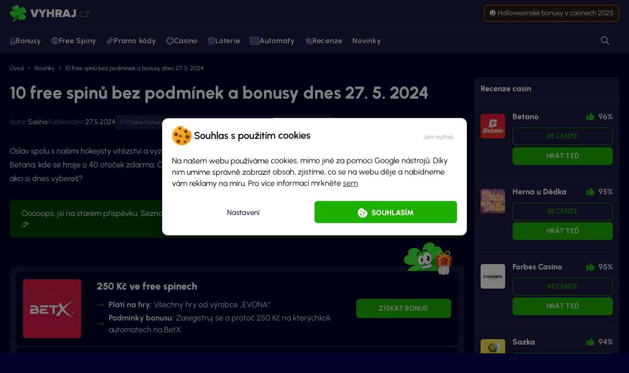

--- FILE ---
content_type: text/html; charset=UTF-8
request_url: https://vyhraj.cz/free-spiny-a-bonusy-dnes-27-5-2024/
body_size: 54883
content:
<!doctype html>
<html class="no-js no-svg" lang="cs">
    <head>
    <meta charset="UTF-8"/>
    <meta http-equiv="X-UA-Compatible" content="IE=edge">
    <meta name="viewport" content="width=device-width, initial-scale=1">
    <meta name="format-detection" content="telephone=no"/>
    <meta name="author" content="🍀 Vyhraj.cz"/>
    <meta name='robots' content='index, follow, max-image-preview:large, max-snippet:-1, max-video-preview:-1' />
	<style>img:is([sizes="auto" i], [sizes^="auto," i]) { contain-intrinsic-size: 3000px 1500px }</style>
	
	<!-- This site is optimized with the Yoast SEO plugin v26.0 - https://yoast.com/wordpress/plugins/seo/ -->
	<title>10 free spinů bez podmínek a bonusy dnes 27. 5. 2024 | 🍀 Vyhraj.cz</title>
	<link rel="canonical" href="https://vyhraj.cz/free-spiny-a-bonusy-dnes-27-5-2024/" />
	<meta property="og:locale" content="cs_CZ" />
	<meta property="og:type" content="article" />
	<meta property="og:title" content="10 free spinů bez podmínek a bonusy dnes 27. 5. 2024 | 🍀 Vyhraj.cz" />
	<meta property="og:description" content="Oslav spolu s našimi hokejisty vítězství a vyzvedni si v Herně U Dědka 10 free spinů bez podmínek! Nebo zkus štěstí v dnešní misi od Betana, kde se hraje o 40 otoček zdarma. Čeká na tebe i bonus ve Forbes casinu, kde můžeš získat až 25 věrnostních bodů! Kterou akci si dnes vybereš?" />
	<meta property="og:url" content="https://vyhraj.cz/free-spiny-a-bonusy-dnes-27-5-2024/" />
	<meta property="og:site_name" content="🍀 Vyhraj.cz" />
	<meta property="article:published_time" content="2024-05-27T06:48:20+00:00" />
	<meta property="article:modified_time" content="2024-05-28T05:31:24+00:00" />
	<meta property="og:image" content="https://vyhraj.cz/wp-content/uploads/2024/05/Free-spiny-a-bonusy-dnes-27.-5.-2024.jpg" />
	<meta property="og:image:width" content="900" />
	<meta property="og:image:height" content="564" />
	<meta property="og:image:type" content="image/jpeg" />
	<meta name="author" content="Sasha" />
	<meta name="twitter:card" content="summary_large_image" />
	<meta name="twitter:label1" content="Napsal(a)" />
	<meta name="twitter:data1" content="Sasha" />
	<meta name="twitter:label2" content="Odhadovaná doba čtení" />
	<meta name="twitter:data2" content="1 minuta" />
	<meta name="twitter:label3" content="Written by" />
	<meta name="twitter:data3" content="Sasha" />
	<script type="application/ld+json" class="yoast-schema-graph">{"@context":"https://schema.org","@graph":[{"@type":"WebPage","@id":"https://vyhraj.cz/free-spiny-a-bonusy-dnes-27-5-2024/","url":"https://vyhraj.cz/free-spiny-a-bonusy-dnes-27-5-2024/","name":"10 free spinů bez podmínek a bonusy dnes 27. 5. 2024 | 🍀 Vyhraj.cz","isPartOf":{"@id":"https://vyhraj.cz/#website"},"primaryImageOfPage":{"@id":"https://vyhraj.cz/free-spiny-a-bonusy-dnes-27-5-2024/#primaryimage"},"image":{"@id":"https://vyhraj.cz/free-spiny-a-bonusy-dnes-27-5-2024/#primaryimage"},"thumbnailUrl":"https://vyhraj.cz/wp-content/uploads/2024/05/Free-spiny-a-bonusy-dnes-27.-5.-2024.jpg","datePublished":"2024-05-27T06:48:20+00:00","dateModified":"2024-05-28T05:31:24+00:00","author":{"@id":"https://vyhraj.cz/#/schema/person/f88d083ea5977ef4f2856be18ad1281f"},"breadcrumb":{"@id":"https://vyhraj.cz/free-spiny-a-bonusy-dnes-27-5-2024/#breadcrumb"},"inLanguage":"cs","potentialAction":[{"@type":"ReadAction","target":["https://vyhraj.cz/free-spiny-a-bonusy-dnes-27-5-2024/"]}]},{"@type":"ImageObject","inLanguage":"cs","@id":"https://vyhraj.cz/free-spiny-a-bonusy-dnes-27-5-2024/#primaryimage","url":"https://vyhraj.cz/wp-content/uploads/2024/05/Free-spiny-a-bonusy-dnes-27.-5.-2024.jpg","contentUrl":"https://vyhraj.cz/wp-content/uploads/2024/05/Free-spiny-a-bonusy-dnes-27.-5.-2024.jpg","width":900,"height":564,"caption":"Free spiny a bonusy dnes 27. 5. 2024"},{"@type":"BreadcrumbList","@id":"https://vyhraj.cz/free-spiny-a-bonusy-dnes-27-5-2024/#breadcrumb","itemListElement":[{"@type":"ListItem","position":1,"name":"Úvod","item":"https://vyhraj.cz/"},{"@type":"ListItem","position":2,"name":"Novinky","item":"https://vyhraj.cz/novinky/"},{"@type":"ListItem","position":3,"name":"10 free spinů bez podmínek a bonusy dnes 27. 5. 2024"}]},{"@type":"WebSite","@id":"https://vyhraj.cz/#website","url":"https://vyhraj.cz/","name":"🍀 Vyhraj.cz","description":"Největší magazín o hazardních a loterijních hrách v České republice.","potentialAction":[{"@type":"SearchAction","target":{"@type":"EntryPoint","urlTemplate":"https://vyhraj.cz/?s={search_term_string}"},"query-input":{"@type":"PropertyValueSpecification","valueRequired":true,"valueName":"search_term_string"}}],"inLanguage":"cs"}]}</script>
	<!-- / Yoast SEO plugin. -->



<link rel="alternate" type="application/rss+xml" title="🍀 Vyhraj.cz &raquo; RSS zdroj" href="https://vyhraj.cz/feed/" />
<link rel="alternate" type="application/rss+xml" title="🍀 Vyhraj.cz &raquo; RSS komentářů" href="https://vyhraj.cz/comments/feed/" />
<style id='wp-emoji-styles-inline-css'>

	img.wp-smiley, img.emoji {
		display: inline !important;
		border: none !important;
		box-shadow: none !important;
		height: 1em !important;
		width: 1em !important;
		margin: 0 0.07em !important;
		vertical-align: -0.1em !important;
		background: none !important;
		padding: 0 !important;
	}
</style>
<style id='classic-theme-styles-inline-css'>
/*! This file is auto-generated */
.wp-block-button__link{color:#fff;background-color:#32373c;border-radius:9999px;box-shadow:none;text-decoration:none;padding:calc(.667em + 2px) calc(1.333em + 2px);font-size:1.125em}.wp-block-file__button{background:#32373c;color:#fff;text-decoration:none}
</style>
<style id='co-authors-plus-coauthors-style-inline-css'>
.wp-block-co-authors-plus-coauthors.is-layout-flow [class*=wp-block-co-authors-plus]{display:inline}

</style>
<style id='co-authors-plus-avatar-style-inline-css'>
.wp-block-co-authors-plus-avatar :where(img){height:auto;max-width:100%;vertical-align:bottom}.wp-block-co-authors-plus-coauthors.is-layout-flow .wp-block-co-authors-plus-avatar :where(img){vertical-align:middle}.wp-block-co-authors-plus-avatar:is(.alignleft,.alignright){display:table}.wp-block-co-authors-plus-avatar.aligncenter{display:table;margin-inline:auto}

</style>
<style id='co-authors-plus-image-style-inline-css'>
.wp-block-co-authors-plus-image{margin-bottom:0}.wp-block-co-authors-plus-image :where(img){height:auto;max-width:100%;vertical-align:bottom}.wp-block-co-authors-plus-coauthors.is-layout-flow .wp-block-co-authors-plus-image :where(img){vertical-align:middle}.wp-block-co-authors-plus-image:is(.alignfull,.alignwide) :where(img){width:100%}.wp-block-co-authors-plus-image:is(.alignleft,.alignright){display:table}.wp-block-co-authors-plus-image.aligncenter{display:table;margin-inline:auto}

</style>
<link rel='stylesheet' id='wp-components-css' href='https://vyhraj.cz/wp-includes/css/dist/components/style.min.css?ver=6.8.3' media='all' />
<link rel='stylesheet' id='wp-preferences-css' href='https://vyhraj.cz/wp-includes/css/dist/preferences/style.min.css?ver=6.8.3' media='all' />
<link rel='stylesheet' id='wp-block-editor-css' href='https://vyhraj.cz/wp-includes/css/dist/block-editor/style.min.css?ver=6.8.3' media='all' />
<link data-minify="1" rel='stylesheet' id='popup-maker-block-library-style-css' href='https://vyhraj.cz/wp-content/cache/min/1/wp-content/plugins/popup-maker/dist/packages/block-library-style.css?ver=1760617156' media='all' />
<link data-minify="1" rel='stylesheet' id='contact-form-7-css' href='https://vyhraj.cz/wp-content/cache/min/1/wp-content/plugins/_contact-form-7/includes/css/styles.css?ver=1760617156' media='all' />
<link data-minify="1" rel='stylesheet' id='widgetopts-styles-css' href='https://vyhraj.cz/wp-content/cache/min/1/wp-content/plugins/widget-options/assets/css/widget-options.css?ver=1760617156' media='all' />
<link rel='stylesheet' id='cmplz-general-css' href='https://vyhraj.cz/wp-content/plugins/complianz-gdpr-premium/assets/css/cookieblocker.min.css?ver=1753711230' media='all' />
<link data-minify="1" rel='stylesheet' id='main-css' href='https://vyhraj.cz/wp-content/cache/min/1/wp-content/themes/vyhraj/dist/styles/main.min.css?ver=1760617156' media='all' />
<link data-minify="1" rel='stylesheet' id='swiper-css' href='https://vyhraj.cz/wp-content/cache/min/1/wp-content/themes/vyhraj/assets/scripts_include/swiper/swiper-11.2.6.min.css?ver=1760617156' media='all' />
<link data-minify="1" rel='stylesheet' id='popup-maker-site-css' href='https://vyhraj.cz/wp-content/cache/min/1/wp-content/uploads/pum/pum-site-styles.css?ver=1760617156' media='all' />
<style id='rocket-lazyload-inline-css'>
.rll-youtube-player{position:relative;padding-bottom:56.23%;height:0;overflow:hidden;max-width:100%;}.rll-youtube-player:focus-within{outline: 2px solid currentColor;outline-offset: 5px;}.rll-youtube-player iframe{position:absolute;top:0;left:0;width:100%;height:100%;z-index:100;background:0 0}.rll-youtube-player img{bottom:0;display:block;left:0;margin:auto;max-width:100%;width:100%;position:absolute;right:0;top:0;border:none;height:auto;-webkit-transition:.4s all;-moz-transition:.4s all;transition:.4s all}.rll-youtube-player img:hover{-webkit-filter:brightness(75%)}.rll-youtube-player .play{height:100%;width:100%;left:0;top:0;position:absolute;background:url(https://vyhraj.cz/wp-content/plugins/wp-rocket/assets/img/youtube.png) no-repeat center;background-color: transparent !important;cursor:pointer;border:none;}
</style>
<script   src="https://vyhraj.cz/wp-includes/js/jquery/jquery.min.js" id="jquery-js" data-rocket-defer defer></script>
<link rel="https://api.w.org/" href="https://vyhraj.cz/wp-json/" /><link rel="alternate" title="JSON" type="application/json" href="https://vyhraj.cz/wp-json/wp/v2/posts/53139" /><link rel="EditURI" type="application/rsd+xml" title="RSD" href="https://vyhraj.cz/xmlrpc.php?rsd" />
<meta name="generator" content="WordPress 6.8.3" />
<link rel='shortlink' href='https://vyhraj.cz/?p=53139' />
<link rel="alternate" title="oEmbed (JSON)" type="application/json+oembed" href="https://vyhraj.cz/wp-json/oembed/1.0/embed?url=https%3A%2F%2Fvyhraj.cz%2Ffree-spiny-a-bonusy-dnes-27-5-2024%2F" />
<link rel="alternate" title="oEmbed (XML)" type="text/xml+oembed" href="https://vyhraj.cz/wp-json/oembed/1.0/embed?url=https%3A%2F%2Fvyhraj.cz%2Ffree-spiny-a-bonusy-dnes-27-5-2024%2F&#038;format=xml" />

<!-- This site is using AdRotate Professional v5.21 to display their advertisements - https://ajdg.solutions/ -->
<!-- AdRotate CSS -->
<style type="text/css" media="screen">
	.g { margin:0px; padding:0px; overflow:hidden; line-height:1; zoom:1; }
	.g img { height:auto; }
	.g-col { position:relative; float:left; }
	.g-col:first-child { margin-left: 0; }
	.g-col:last-child { margin-right: 0; }
	.g-wall { display:block; position:fixed; left:0; top:0; width:100%; height:100%; z-index:-1; }
	.woocommerce-page .g, .bbpress-wrapper .g { margin: 20px auto; clear:both; }
	@media only screen and (max-width: 480px) {
		.g-col, .g-dyn, .g-single { width:100%; margin-left:0; margin-right:0; }
		.woocommerce-page .g, .bbpress-wrapper .g { margin: 10px auto; }
	}
</style>
<!-- /AdRotate CSS -->

<script>window.addEventListener('DOMContentLoaded', function() {
    jQuery.event.special.touchstart = {
        setup: function( _, ns, handle ) {
            this.addEventListener("touchstart", handle, { passive: !ns.includes("noPreventDefault") });
        }
    };
    jQuery.event.special.touchmove = {
        setup: function( _, ns, handle ) {
            this.addEventListener("touchmove", handle, { passive: !ns.includes("noPreventDefault") });
        }
    };
});</script>
			<style>.cmplz-hidden {
					display: none !important;
				}</style>      <meta name="onesignal" content="wordpress-plugin"/>
            <script>

      window.OneSignalDeferred = window.OneSignalDeferred || [];

      OneSignalDeferred.push(function(OneSignal) {
        var oneSignal_options = {};
        window._oneSignalInitOptions = oneSignal_options;

        oneSignal_options['serviceWorkerParam'] = { scope: '/wp-content/plugins/onesignal-free-web-push-notifications/sdk_files/push/onesignal/' };
oneSignal_options['serviceWorkerPath'] = 'OneSignalSDKWorker.js';

        OneSignal.Notifications.setDefaultUrl("https://vyhraj.cz");

        oneSignal_options['wordpress'] = true;
oneSignal_options['appId'] = 'a3bf04dc-f4dd-4f0b-8374-860c1b632ccb';
oneSignal_options['allowLocalhostAsSecureOrigin'] = true;
oneSignal_options['welcomeNotification'] = { };
oneSignal_options['welcomeNotification']['disable'] = true;
oneSignal_options['path'] = "https://vyhraj.cz/wp-content/plugins/onesignal-free-web-push-notifications/sdk_files/";
oneSignal_options['safari_web_id'] = "web.onesignal.auto.67fef31a-7360-4fd8-9645-1463ac233cef";
oneSignal_options['persistNotification'] = false;
oneSignal_options['promptOptions'] = { };
          /* OneSignal: Using custom SDK initialization. */
                });

      function documentInitOneSignal() {
        var oneSignal_elements = document.getElementsByClassName("OneSignal-prompt");

        var oneSignalLinkClickHandler = function(event) { OneSignal.Notifications.requestPermission(); event.preventDefault(); };        for(var i = 0; i < oneSignal_elements.length; i++)
          oneSignal_elements[i].addEventListener('click', oneSignalLinkClickHandler, false);
      }

      if (document.readyState === 'complete') {
           documentInitOneSignal();
      }
      else {
           window.addEventListener("load", function(event){
               documentInitOneSignal();
          });
      }
    </script>
		<style id="wp-custom-css">
			/*Heding note desktop border*/
@media (min-width: 992px) {
header .header-banner-action-info{
	border: 1px solid #fb7d07;
	}
header .header-banner-action-info:hover {
	background-color: #29211d!important;
	transition: opacity 0.1s ease, background-color 0.1s ease;
	}
	header .header-banner-action-info a {
  border-bottom: none!important;
	}
}
/*header .header-banner-action-info a {
    border-bottom: none!important;
	}
@media (max-width: 992px) {
	.category-2854 .header-banner-action-info {
		display: none;
	}
}*/

/*NUmbers edit in roullete strategies*/
table .yellow-number.more-numbers {
	  padding: 1px 10px;
    border-radius: 8px;
    width: auto;
}

/*Test widgetu mini úprava*/
.sidebar .item .box:first-child .content .item-list li .data .row:first-child {margin-top: -8px;}

.sidebar .item .box:first-child .content .item-list li .data .action>div .btn {padding: 7px 9px;}

/*Hompage links*/
.page-id-2 .contentWrapper .section--small:nth-child(2) {margin-top:24px}

.page-id-2 .contentWrapper .section--small:nth-child(2) .link-list-item--3:nth-child(2) {
    position: relative;
}

.page-id-2 .contentWrapper .section--small:nth-child(2) .link-list .link-list-item--3:nth-child(2)::before {
    content: "Aktuální dnes";
    position: absolute;
    width: max-content;
    top: -25px;
    left: 50%;
    transform: translateX(-50%);
    background-color: #1eb000; 
    color: #03032a; 
    padding: 5px 10px;
    border-radius: 5px;
    font-size: 14px;
    z-index: 1;
}

.page-id-2 .contentWrapper .section--small:nth-child(2) .link-list .link-list-item--3:nth-child(2)::after {
    content: "";
    position: absolute;
    top: 7px; 
    left: 50%;
    transform: translateX(-50%);
    border-width: 5px;
    border-style: solid;
    border-color: #1eb000 transparent transparent transparent;
    z-index: 1;
}

.page-id-2 .contentWrapper .section--small:nth-child(2) .link-list .link-list-item--3:nth-child(1) {
	position: relative;
}

.page-id-2 .contentWrapper .section--small:nth-child(2) .link-list .link-list-item--3:nth-child(1)::after {  
	position: absolute;
	background-image: url(https://vyhraj.cz/wp-content/uploads/2024/06/Mascot-vyhrajcz-show-down.png);
    height: 48px;
    content: "";
    top: 11px;
    left: 15px;
    width: 56px;
    background-size: cover;
    transform: translateY(-100%);
    -moz-transform: translateY(-100%);
    -o-transform: translateY(-100%);
    -ms-transform: translateY(-100%);
    /* -webkit-transform:translateY(-100%); */
}


/*Compare values in tables*/
.compare-higlighted-values {
	  padding: 5px 10px;
    border-radius: 5px;
} 

.compare-higlighted-values.worst {border:2px solid #f15e42;}
.compare-higlighted-values.best {border:2px solid #19b821;font-weight:600;}

/*Mobile banner 0px bottom*/
#pum-49859 .pum-container,
#pum-134274 .pum-container,
#pum-38248 .pum-container
{
    top: auto !important;
    bottom: 0px !important;
    margin: 0 !important;
    position: fixed !important;
}

/*Internal links block advanced desc align*/
.internal-description-align {
	margin-left: 60px; 
	color: #fff;
}

.internal-description-align p:last-child {
	padding-bottom: 0px;
}

/*Internal links block advanced desc align*/
.internal-description-align {
	margin-left: 60px; 
	color: #fff;
}

/*Table img symbols*/
table span.slot-symbol {
	display: inline-flex;
  align-items: center;
}

table span.slot-symbol img {
	  margin-right: 15px;
    max-height: 50px;
    padding: 8px;
    border-radius: 10px;
    background-color: #181818;
}

/*Slot symbols table*/
table.slot-symbols-table tr td {
	padding: 8px;
	border: 1px solid #272742;
}

table.slot-symbols-table span.slot-symbol img {
    margin-right: 0px;
    max-height: 35px;
    padding: 0px;
    border-radius: 0px;
    background-color: unset;
}

/*CC MINI UPRAVY*/
.cmplz-manage-consent {
	background-color:unset;
	color: #8b97b7;
	font-size:16px
}

.cmplz-manage-consent:hover {
	text-decoration:underline;
	cursor: pointer;
}

.cmplz-manage-consent::before {
  content: url('https://vyhraj.cz/wp-content/uploads/2025/01/cookie-icon.svg');
  display: inline-block;
  vertical-align: middle;
  margin: 0px 10px 5px 0px; 
  color: #fff;
  height: 18px; 
  width: 18px; 
}


/* Mautic Focus Item */
.mf-notification-iframe {
    opacity: 0 !important;
    transition: opacity 0.3s ease-in-out !important;
   z-index: 9999999999!important; }

  .mf-notification-iframe.mf-loaded {
    opacity: 1 !important;
  }

.mf-notification-iframe.mf-loaded.mf-notification-iframe-bottom-right {
	bottom: 0px!important;}

/*FStoday ctg*/
@media (max-width: 767.98px) {
    .category.category-2627 h1 {
        font-size: 26px;
        line-height: 34px;
    }		</style>
		<script id="wpacu-preload-async-css-fallback">
/*! LoadCSS. [c]2020 Filament Group, Inc. MIT License */
/* This file is meant as a standalone workflow for
- testing support for link[rel=preload]
- enabling async CSS loading in browsers that do not support rel=preload
- applying rel preload css once loaded, whether supported or not.
*/
(function(w){"use strict";var wpacuLoadCSS=function(href,before,media,attributes){var doc=w.document;var ss=doc.createElement('link');var ref;if(before){ref=before}else{var refs=(doc.body||doc.getElementsByTagName('head')[0]).childNodes;ref=refs[refs.length-1]}
var sheets=doc.styleSheets;if(attributes){for(var attributeName in attributes){if(attributes.hasOwnProperty(attributeName)){ss.setAttribute(attributeName,attributes[attributeName])}}}
ss.rel="stylesheet";ss.href=href;ss.media="only x";function ready(cb){if(doc.body){return cb()}
setTimeout(function(){ready(cb)})}
ready(function(){ref.parentNode.insertBefore(ss,(before?ref:ref.nextSibling))});var onwpaculoadcssdefined=function(cb){var resolvedHref=ss.href;var i=sheets.length;while(i--){if(sheets[i].href===resolvedHref){return cb()}}
setTimeout(function(){onwpaculoadcssdefined(cb)})};function wpacuLoadCB(){if(ss.addEventListener){ss.removeEventListener("load",wpacuLoadCB)}
ss.media=media||"all"}
if(ss.addEventListener){ss.addEventListener("load",wpacuLoadCB)}
ss.onwpaculoadcssdefined=onwpaculoadcssdefined;onwpaculoadcssdefined(wpacuLoadCB);return ss};if(typeof exports!=="undefined"){exports.wpacuLoadCSS=wpacuLoadCSS}else{w.wpacuLoadCSS=wpacuLoadCSS}}(typeof global!=="undefined"?global:this))
</script><noscript><style id="rocket-lazyload-nojs-css">.rll-youtube-player, [data-lazy-src]{display:none !important;}</style></noscript>
    <link rel="apple-touch-icon" sizes="180x180" href="https://vyhraj.cz/apple-touch-icon.png">
    <link rel="icon" type="image/png" sizes="32x32" href="https://vyhraj.cz/favicon/favicon-32x32.png">
    <link rel="icon" type="image/png" sizes="16x16" href="https://vyhraj.cz/favicon/favicon-16x16.png">
    <link rel="manifest" href="https://vyhraj.cz/site.webmanifest">
    <link rel="mask-icon" href="https://vyhraj.cz/favicon/safari-pinned-tab.svg" color="#1eb000">
    <link rel="icon" href="https://vyhraj.cz/favicon.ico">
    <meta name="msapplication-TileColor" content="#01012a">
    <meta name="theme-color" content="#ffffff">


                <script type="application/ld+json">{"@context":"https:\/\/schema.org\/","@type":"WebSite","name":"\ud83c\udf40 Vyhraj.cz","description":"Nejv\u011bt\u0161\u00ed magaz\u00edn o hazardn\u00edch a loterijn\u00edch hr\u00e1ch v \u010cesk\u00e9 republice.","publisher":{"@type":"Organization","name":"\ud83c\udf40 Vyhraj.cz","parentOrganization":{"@type":"Organization","name":"Exemedia s.r.o.","url":"https:\/\/exemedia.company\/","logo":{"@type":"ImageObject","url":"https:\/\/exemedia.company\/wp-content\/uploads\/2025\/10\/Exemedia-logo-dark-vector.svg"}}},"author":{"@type":"Organization","name":"\ud83c\udf40 Vyhraj.cz","url":"https:\/\/vyhraj.cz","logo":{"@type":"ImageObject","url":"https:\/\/vyhraj.cz\/wp-content\/uploads\/2023\/06\/logo.svg"},"foundingDate":"2011-06-14T14:31:48+0000","sameAS":["https:\/\/www.facebook.com\/profile.php?id=61578963557137","https:\/\/www.instagram.com\/vyhraj.cz_\/","https:\/\/www.linkedin.com\/company\/86693946\/","https:\/\/www.youtube.com\/@vyhrajcz"]}}</script>
    
    <!-- Google Tag Manager -->

            <script type="text/javascript">
            window.dataLayer = window.dataLayer || [];
                dataLayer.push({
                    'contentGroup': 'dailyFreeSpinsDetail',
                });
        </script>
    
    

    <!-- End Google Tag Manager -->
<meta name="generator" content="WP Rocket 3.19.4" data-wpr-features="wpr_defer_js wpr_minify_js wpr_lazyload_images wpr_lazyload_iframes wpr_image_dimensions wpr_minify_css wpr_desktop" /></head>
<body data-cmplz=1 class="wp-singular post-template-default single single-post postid-53139 single-format-standard wp-theme-vyhraj  with--header-banner-action-info">
<div data-rocket-location-hash="17c7e91ede2c6a9611e88fc7d6f382fa" class="bodyOverlay bodyOverlay--primary"></div>
<div data-rocket-location-hash="64f64502d8bd2c7f8663a870ceaf2124" id="backToTop" class="anchor"></div>

        <script type="application/ld+json">{"@context":"https:\/\/schema.org\/","@type":"NewsArticle","headline":"10 free spin\u016f bez podm\u00ednek a bonusy dnes 27. 5. 2024","description":"Oslav spolu s na\u0161imi hokejisty v\u00edt\u011bzstv\u00ed a vyzvedni si v Hern\u011b U D\u011bdka 10 free spin\u016f bez podm\u00ednek! Nebo zkus \u0161t\u011bst\u00ed v dne\u0161n\u00ed misi od Betana, kde se hraje o 40 oto\u010dek zdarma. \u010cek\u00e1 na tebe i bonus ve Forbes casinu, kde m\u016f\u017ee\u0161 z\u00edskat a\u017e 25 v\u011brnostn\u00edch bod\u016f! Kterou akci si dnes vybere\u0161? ","image":"https:\/\/vyhraj.cz\/wp-content\/uploads\/2024\/05\/Free-spiny-a-bonusy-dnes-27.-5.-2024.jpg","datePublished":"2024-05-27","dateModified":"2024-05-28","author":[{"@type":"Person","name":"Sasha","url":"https:\/\/vyhraj.cz\/autor\/sara\/","jobTitle":"Redaktorka","image":"https:\/\/vyhraj.cz\/wp-content\/uploads\/2025\/01\/468084922_1051217023358097_6852997613621494912_n.jpg"}],"mainEntityOfPage":{"@type":"WebPage","@id":"https:\/\/vyhraj.cz\/free-spiny-a-bonusy-dnes-27-5-2024\/"},"commentCount":"0","publisher":{"@type":"Organization","name":"\ud83c\udf40 Vyhraj.cz","logo":{"@type":"ImageObject","url":"https:\/\/vyhraj.cz\/wp-content\/uploads\/2023\/06\/logo.svg"},"parentOrganization":{"@type":"Organization","name":"Exemedia s.r.o.","url":"https:\/\/exemedia.company\/","logo":{"@type":"ImageObject","url":"https:\/\/exemedia.company\/wp-content\/uploads\/2025\/10\/Exemedia-logo-dark-vector.svg"}}}}</script>
<header data-rocket-location-hash="fbfcccd11db41b93d3d0676c9e14fdc8">
                            <div class="header-banner-action-info-container active"
             data-expiration="">
                        <div class="header-banner-action-info header-banner-action-info--mobile active" style='background-color:#fb7d07'>
                <p><a href="https://vyhraj.cz/rubrika/halloweenske-kalendare/">🎃 Halloweenské bonusy v casinech 2025</a></p>

                            </div>
                    </div>
        <div data-rocket-location-hash="fbb593febd2b6b38210d7976dbecc49f" class="container header">
        <div data-rocket-location-hash="b6949c3ed95b07c5afbd281103afc133" class="header-banner">
                                                            <a href="https://vyhraj.cz"
                   title="🍀 Vyhraj.cz"
                   id="logo">
                    <img src="https://vyhraj.cz/wp-content/uploads/2023/06/logo_inverse.svg"
                         alt="🍀 Vyhraj.cz"
                         class="no-lazy"
                         height="34"
                         width="163">
                </a>
                        <div class="header-banner-action">
                                                        <div class="header-banner-action-info-container active"
                         data-expiration="">
                                                <div class="header-banner-action-info header-banner-action-info--desktop active" style='background-color:#2e1e14'>
                            <p><a href="https://vyhraj.cz/rubrika/halloweenske-kalendare/">🎃 Halloweenské bonusy v casinech 2025</a></p>

                                                    </div>
                                            </div>
                                            </div>
        </div>
        <div data-rocket-location-hash="e9f4be1146d79e68d5d8a424fbe6481a" class="header-navigation">
            <nav>
                    <ul class="menu">
                    <li class="search-mobile">
                <div class="search-form">
                    <form action="https://vyhraj.cz"
                          enctype="application/x-www-form-urlencoded"
                          method="get"
                          autocomplete="off">
                        <input type="search"
                               placeholder="Vyhledávání.."
                               name="s"
                               value=""/>
                        <a href="#" class="search-page-open"></a>
                        <a href="#" class="search-close"></a>
                    </form>
                    <div class="loadData">
                        <div class="loader-extra-wrapper">
                            <div class="loader-extra">
                                <div><i></i></div>
                                <div><i></i></div>
                                <div><i></i></div>
                                <div><i></i></div>
                                <div><i></i></div>
                                <div><i></i></div>
                                <div><i></i></div>
                                <div><i></i></div>
                            </div>
                            <p>
                                Vyhledávám výsledky..
                            </p>
                        </div>
                        <div class="loadData-wrapper"></div>
                    </div>
                </div>
            </li>
                            <li class="menu-item menu-item-type-post_type menu-item-object-page menu-item-has-children menu-item-7862">
                <a href="https://vyhraj.cz/bonusy/"
                   title="Bonusy"
                        target='_self'
                        >
                                                                                                <div class="icon">
                                <picture>
                                            <img src="data:image/svg+xml,%3Csvg%20xmlns='http://www.w3.org/2000/svg'%20viewBox='0%200%2012%2016'%3E%3C/svg%3E"
         alt="Ikona Bonusy"
         width="12"
         height="16"
            class='menu' data-lazy-src="https://vyhraj.cz/wp-content/uploads/2023/08/urceno-na-vyhra.svg"><noscript><img src="https://vyhraj.cz/wp-content/uploads/2023/08/urceno-na-vyhra.svg"
         alt="Ikona Bonusy"
         width="12"
         height="16"
            class='menu'></noscript>
</picture>                            </div>
                                                                Bonusy
                    <i></i>
                </a>
                                                            <div class="megamenu container">
                            <div class="megamenu-wrapper">
                                <div class="megamenu-wrapper-datalist">
                                    <div class="megamenu-wrapper-datalist-content">
                                                                                    <div class="megamenu-list megamenu-list--classic megamenu-list--stretch">
                                                                                                    <div class="megamenu-list-group megamenu-list-group--mobile-title-hidden megamenu-list-group--columns-2">
                                                        <div class="megamenu-title megamenu-title--classic">
                                                            Kategorie bonusů
                                                            <i></i>
                                                        </div>
                                                                                                                    <div class="megamenu-list-item">
                                                                                                                                                                                                        <a href="https://vyhraj.cz/bonusy/"
                                                                       title="Všechny casino bonusy"
                                                                            target='_self'>
                                                                        <div class="megamenu-list-item-data">
                                                                            <div class="megamenu-list-item-data-title">
                                                                                <span>Všechny casino bonusy</span>
                                                                            </div>
                                                                        </div>
                                                                    </a>
                                                                    <div class="br"></div>
                                                                                                                                                                                                        <a href="https://vyhraj.cz/bonusy/za-registraci-bez-vkladu/"
                                                                       title="Bonusy za registraci bez vkladu"
                                                                            target='_self'>
                                                                        <div class="megamenu-list-item-data">
                                                                            <div class="megamenu-list-item-data-title">
                                                                                <span>Bonusy za registraci bez vkladu</span>
                                                                            </div>
                                                                        </div>
                                                                    </a>
                                                                    <div class="br"></div>
                                                                                                                                                                                                        <a href="https://vyhraj.cz/bonusy/vstupni-za-vklad/"
                                                                       title="Vstupní bonusy za vklad"
                                                                            target='_self'>
                                                                        <div class="megamenu-list-item-data">
                                                                            <div class="megamenu-list-item-data-title">
                                                                                <span>Vstupní bonusy za vklad</span>
                                                                            </div>
                                                                        </div>
                                                                    </a>
                                                                    <div class="br"></div>
                                                                                                                                                                                                        <a href="https://vyhraj.cz/bonusy/otocky-zdarma/"
                                                                       title="Otočky zdarma za registraci"
                                                                            target='_self'>
                                                                        <div class="megamenu-list-item-data">
                                                                            <div class="megamenu-list-item-data-title">
                                                                                <span>Otočky zdarma za registraci</span>
                                                                            </div>
                                                                        </div>
                                                                    </a>
                                                                    <div class="br"></div>
                                                                                                                                                                                                        <a href="https://vyhraj.cz/bonusy/automaty/"
                                                                       title="Bonusy na online automaty"
                                                                            target='_self'>
                                                                        <div class="megamenu-list-item-data">
                                                                            <div class="megamenu-list-item-data-title">
                                                                                <span>Bonusy na online automaty</span>
                                                                            </div>
                                                                        </div>
                                                                    </a>
                                                                    <div class="br"></div>
                                                                                                                                                                                                        <a href="https://vyhraj.cz/bonusy/pro-velke-hrace/"
                                                                       title="Bonusy pro velké hráče"
                                                                            target='_self'>
                                                                        <div class="megamenu-list-item-data">
                                                                            <div class="megamenu-list-item-data-title">
                                                                                <span>Bonusy pro velké hráče</span>
                                                                            </div>
                                                                        </div>
                                                                    </a>
                                                                    <div class="br"></div>
                                                                                                                                                                                                        <a href="https://vyhraj.cz/bonusy/betano/"
                                                                       title="Betano bonusy"
                                                                            target='_self'>
                                                                        <div class="megamenu-list-item-data">
                                                                            <div class="megamenu-list-item-data-title">
                                                                                <span>Betano bonusy</span>
                                                                            </div>
                                                                        </div>
                                                                    </a>
                                                                    <div class="br"></div>
                                                                                                                                                                                                        <a href="https://vyhraj.cz/bonusy/fortuna/"
                                                                       title="Fortuna bonusy"
                                                                            target='_self'>
                                                                        <div class="megamenu-list-item-data">
                                                                            <div class="megamenu-list-item-data-title">
                                                                                <span>Fortuna bonusy</span>
                                                                            </div>
                                                                        </div>
                                                                    </a>
                                                                    <div class="br"></div>
                                                                                                                                                                                                        <a href="https://vyhraj.cz/bonusy/herna-u-dedka/"
                                                                       title="Gapa group bonusy (Dědek)"
                                                                            target='_self'>
                                                                        <div class="megamenu-list-item-data">
                                                                            <div class="megamenu-list-item-data-title">
                                                                                <span>Gapa group bonusy (Dědek)</span>
                                                                            </div>
                                                                        </div>
                                                                    </a>
                                                                    <div class="br"></div>
                                                                                                                                                                                                        <a href="https://vyhraj.cz/bonusy/sazka/"
                                                                       title="Sazka bonusy"
                                                                            target='_self'>
                                                                        <div class="megamenu-list-item-data">
                                                                            <div class="megamenu-list-item-data-title">
                                                                                <span>Sazka bonusy</span>
                                                                            </div>
                                                                        </div>
                                                                    </a>
                                                                    <div class="br"></div>
                                                                                                                                                                                                        <a href="https://vyhraj.cz/bonusy/kurzove-sazeni/"
                                                                       title="Bonusy na sázení"
                                                                            target='_self'>
                                                                        <div class="megamenu-list-item-data">
                                                                            <div class="megamenu-list-item-data-title">
                                                                                <span>Bonusy na sázení</span>
                                                                            </div>
                                                                        </div>
                                                                    </a>
                                                                    <div class="br"></div>
                                                                                                                                                                                                        <a href="https://vyhraj.cz/bonusy/"
                                                                       title="Více"
                                                                            target='_self'>
                                                                        <div class="megamenu-list-item-data">
                                                                            <div class="megamenu-list-item-data-title">
                                                                                <span>Více</span>
                                                                            </div>
                                                                        </div>
                                                                    </a>
                                                                    <div class="br"></div>
                                                                                                                            </div>
                                                                                                            </div>
                                                                                                    <div class="megamenu-list-group  ">
                                                        <div class="megamenu-title megamenu-title--classic">
                                                            Ostatní
                                                            <i></i>
                                                        </div>
                                                                                                                    <div class="megamenu-list-item">
                                                                                                                                                                                                        <a href="https://vyhraj.cz/rubrika/freespiny-bonusy-dnes/"
                                                                       title="Freespiny dnes"
                                                                            target='_self'>
                                                                        <div class="megamenu-list-item-data">
                                                                            <div class="megamenu-list-item-data-title">
                                                                                <span>Freespiny dnes</span>
                                                                            </div>
                                                                        </div>
                                                                    </a>
                                                                    <div class="br"></div>
                                                                                                                                                                                                        <a href="https://vyhraj.cz/bonusy/promo-kody/"
                                                                       title="Casino promo kódy"
                                                                            target='_self'>
                                                                        <div class="megamenu-list-item-data">
                                                                            <div class="megamenu-list-item-data-title">
                                                                                <span>Casino promo kódy</span>
                                                                            </div>
                                                                        </div>
                                                                    </a>
                                                                    <div class="br"></div>
                                                                                                                                                                                                        <a href="https://vyhraj.cz/narozeninove-bonusy/"
                                                                       title="Narozeninové bonusy v casinech"
                                                                            target='_self'>
                                                                        <div class="megamenu-list-item-data">
                                                                            <div class="megamenu-list-item-data-title">
                                                                                <span>Narozeninové bonusy v casinech</span>
                                                                            </div>
                                                                        </div>
                                                                    </a>
                                                                    <div class="br"></div>
                                                                                                                                                                                                        <a href="https://vyhraj.cz/rubrika/akcni-nabidky-kvizy-souteze/"
                                                                       title="Casino kvízy, akční nabídky a soutěže"
                                                                            target='_self'>
                                                                        <div class="megamenu-list-item-data">
                                                                            <div class="megamenu-list-item-data-title">
                                                                                <span>Casino kvízy, akční nabídky a soutěže</span>
                                                                            </div>
                                                                        </div>
                                                                    </a>
                                                                    <div class="br"></div>
                                                                                                                            </div>
                                                                                                            </div>
                                                                                            </div>
                                                                            </div>
                                                                            <div class="megamenu-links megamenu-links--mobile">
                                                                                                                                                <a href="https://vyhraj.cz/bonusy/"
                                                       title="Všechny bonusy"
                                                            >
                                                        <span>Všechny bonusy</span>
                                                    </a>
                                                                                                                                                                                                                                </div>
                                                                                                                                                                                                    <div class="megamenu-wrapper-datalist-bonus">
                                                                                                    <div class="megamenu-title">
                                                        <span>Top bonusy</span>
                                                    </div>
                                                                                                <div class="megamenu-list">
                                                                                                                                                                    <div class="megamenu-list-item">
    <a href="https://vyhraj.cz/bonus/betano-specialni-bonus-600-fs/"
       title="Betano speciální bonus 600 FS za registraci bez vkladu"
            >
        <div class="megamenu-list-item-image">
                            <div class="megamenu-list-item-counter">
                    1.
                </div>
                        <picture>
                                    <source data-lazy-srcset="https://vyhraj.cz/wp-content/uploads/2022/06/Betano-50x50-c-center.webp 1x, https://vyhraj.cz/wp-content/uploads/2022/06/Betano-100x100-c-center.webp 2x"
                            type="image/webp">
                                <img src="data:image/svg+xml,%3Csvg%20xmlns='http://www.w3.org/2000/svg'%20viewBox='0%200%2050%2050'%3E%3C/svg%3E"
                     alt="Betano"
                     width="50"
                     height="50" data-lazy-src="https://vyhraj.cz/wp-content/uploads/2022/06/Betano-50x50-c-center.png"><noscript><img src="https://vyhraj.cz/wp-content/uploads/2022/06/Betano-50x50-c-center.png"
                     alt="Betano"
                     width="50"
                     height="50"></noscript>
            </picture>
        </div>
        <div class="megamenu-list-item-data">
            <div class="megamenu-list-item-data-title">
                                    <span><b>400 Free spinů na 100 Hot Wild od Tech4Bet za registraci</b><br>
                                            + 200 Free spinů na 27 Spooky Pumpkins díky kódu "VYHRAJ" bez vkladu
                    </span>
                            </div>
                    </div>
    </a>
</div>                                                                                                                                                                    <div class="megamenu-list-item">
    <a href="https://vyhraj.cz/bonus/5000kc-vstupni-bonus-forbes-casino/"
       title="Forbes Casino bonus 250% až do 125 000 Kč na vklad + 50 Free Spinů"
            >
        <div class="megamenu-list-item-image">
                            <div class="megamenu-list-item-counter">
                    2.
                </div>
                        <picture>
                                    <source data-lazy-srcset="https://vyhraj.cz/wp-content/uploads/2022/10/forbes_logo_cz_2023-50x50-c-center.webp 1x, https://vyhraj.cz/wp-content/uploads/2022/10/forbes_logo_cz_2023-100x100-c-center.webp 2x"
                            type="image/webp">
                                <img src="data:image/svg+xml,%3Csvg%20xmlns='http://www.w3.org/2000/svg'%20viewBox='0%200%2050%2050'%3E%3C/svg%3E"
                     alt="Forbes Casino"
                     width="50"
                     height="50" data-lazy-src="https://vyhraj.cz/wp-content/uploads/2022/10/forbes_logo_cz_2023-50x50-c-center.jpg"><noscript><img src="https://vyhraj.cz/wp-content/uploads/2022/10/forbes_logo_cz_2023-50x50-c-center.jpg"
                     alt="Forbes Casino"
                     width="50"
                     height="50"></noscript>
            </picture>
        </div>
        <div class="megamenu-list-item-data">
            <div class="megamenu-list-item-data-title">
                                    <span><b>Bonus na první vklad až 250% do 125 000 Kč</b><br>
                                            + 50 Free spinů na Synot automaty za registraci
                    </span>
                            </div>
                    </div>
    </a>
</div>                                                                                                                                                                    <div class="megamenu-list-item">
    <a href="https://vyhraj.cz/bonus/grandwin-casino-vstupni-bonus-za-vklad/"
       title="Grandwin casino vstupní bonus za vklad"
            >
        <div class="megamenu-list-item-image">
                            <div class="megamenu-list-item-counter">
                    3.
                </div>
                        <picture>
                                    <source data-lazy-srcset="https://vyhraj.cz/wp-content/uploads/2023/01/Grandwin-logo--50x50-c-center.webp 1x, https://vyhraj.cz/wp-content/uploads/2023/01/Grandwin-logo--100x100-c-center.webp 2x"
                            type="image/webp">
                                <img src="data:image/svg+xml,%3Csvg%20xmlns='http://www.w3.org/2000/svg'%20viewBox='0%200%2050%2050'%3E%3C/svg%3E"
                     alt="Grandwin Casino"
                     width="50"
                     height="50" data-lazy-src="https://vyhraj.cz/wp-content/uploads/2023/01/Grandwin-logo--50x50-c-center.jpg"><noscript><img src="https://vyhraj.cz/wp-content/uploads/2023/01/Grandwin-logo--50x50-c-center.jpg"
                     alt="Grandwin Casino"
                     width="50"
                     height="50"></noscript>
            </picture>
        </div>
        <div class="megamenu-list-item-data">
            <div class="megamenu-list-item-data-title">
                                    <span><b>100 % k druhému vkladu až do 15 000 Kč<br/>nebo 200 % k druhému vkladu od 15 000 Kč do 100 000 Kč</b><br>
                                            + 250 Free spinů za registraci s promo kódem Vyhraj
                    </span>
                            </div>
                    </div>
    </a>
</div>                                                                                                    </div>
                                            </div>
                                                                                                            </div>
                                                                    <div class="megamenu-links megamenu-links--desktop">
                                                                                                                                    <a href="https://vyhraj.cz/bonusy/"
                                                   title="Všechny bonusy"
                                                        >
                                                    <span>Všechny bonusy</span>
                                                </a>
                                                                                                                                                                                                            </div>
                                                            </div>
                        </div>
                                                </li>
                    <li class="menu-item menu-item-type-custom menu-item-object-custom menu-item-has-children menu-item-49072">
                <a href="https://vyhraj.cz/bonusy/otocky-zdarma/"
                   title="Free Spiny"
                        target='_self'
                        >
                                                                                                <div class="icon">
                                <picture>
                                            <img src="data:image/svg+xml,%3Csvg%20xmlns='http://www.w3.org/2000/svg'%20viewBox='0%200%2016%2016'%3E%3C/svg%3E"
         alt="Ikona Free Spiny"
         width="16"
         height="16"
            class='menu' data-lazy-src="https://vyhraj.cz/wp-content/uploads/2024/04/Free-spiny-ikona.svg"><noscript><img src="https://vyhraj.cz/wp-content/uploads/2024/04/Free-spiny-ikona.svg"
         alt="Ikona Free Spiny"
         width="16"
         height="16"
            class='menu'></noscript>
</picture>                            </div>
                                                                Free Spiny
                    <i></i>
                </a>
                                                            <div class="megamenu container">
                            <div class="megamenu-wrapper">
                                <div class="megamenu-wrapper-datalist">
                                    <div class="megamenu-wrapper-datalist-content">
                                                                                    <div class="megamenu-list megamenu-list--classic ">
                                                                                                    <div class="megamenu-list-group megamenu-list-group--mobile-title-hidden ">
                                                        <div class="megamenu-title megamenu-title--classic">
                                                            Kategorie Free spinů
                                                            <i></i>
                                                        </div>
                                                                                                                    <div class="megamenu-list-item">
                                                                                                                                                                                                        <a href="https://vyhraj.cz/rubrika/freespiny-bonusy-dnes/"
                                                                       title="Free spiny DNES"
                                                                            target='_self'>
                                                                        <div class="megamenu-list-item-data">
                                                                            <div class="megamenu-list-item-data-title">
                                                                                <span>Free spiny DNES</span>
                                                                            </div>
                                                                        </div>
                                                                    </a>
                                                                    <div class="br"></div>
                                                                                                                                                                                                        <a href="https://vyhraj.cz/bonusy/otocky-zdarma/"
                                                                       title="Free spiny na automaty"
                                                                            target='_self'>
                                                                        <div class="megamenu-list-item-data">
                                                                            <div class="megamenu-list-item-data-title">
                                                                                <span>Free spiny na automaty</span>
                                                                            </div>
                                                                        </div>
                                                                    </a>
                                                                    <div class="br"></div>
                                                                                                                                                                                                        <a href="https://vyhraj.cz/bonusy/otocky-zdarma/"
                                                                       title="Free spiny za registraci"
                                                                            target='_self'>
                                                                        <div class="megamenu-list-item-data">
                                                                            <div class="megamenu-list-item-data-title">
                                                                                <span>Free spiny za registraci</span>
                                                                            </div>
                                                                        </div>
                                                                    </a>
                                                                    <div class="br"></div>
                                                                                                                            </div>
                                                                                                            </div>
                                                                                                    <div class="megamenu-list-group  ">
                                                        <div class="megamenu-title megamenu-title--classic">
                                                            Dle casina
                                                            <i></i>
                                                        </div>
                                                                                                                    <div class="megamenu-list-item">
                                                                                                                                                                                                        <a href="https://vyhraj.cz/bonusy/betano-freespiny/"
                                                                       title="Betano free spiny dnes"
                                                                            target='_self'>
                                                                        <div class="megamenu-list-item-data">
                                                                            <div class="megamenu-list-item-data-title">
                                                                                <span>Betano free spiny dnes</span>
                                                                            </div>
                                                                        </div>
                                                                    </a>
                                                                    <div class="br"></div>
                                                                                                                                                                                                        <a href="https://vyhraj.cz/bonusy/fortuna-freespiny/"
                                                                       title="Fortuna free spiny dnes"
                                                                            target='_self'>
                                                                        <div class="megamenu-list-item-data">
                                                                            <div class="megamenu-list-item-data-title">
                                                                                <span>Fortuna free spiny dnes</span>
                                                                            </div>
                                                                        </div>
                                                                    </a>
                                                                    <div class="br"></div>
                                                                                                                                                                                                        <a href="https://vyhraj.cz/bonusy/synottip-freespiny/"
                                                                       title="Synot free spiny dnes"
                                                                            target='_self'>
                                                                        <div class="megamenu-list-item-data">
                                                                            <div class="megamenu-list-item-data-title">
                                                                                <span>Synot free spiny dnes</span>
                                                                            </div>
                                                                        </div>
                                                                    </a>
                                                                    <div class="br"></div>
                                                                                                                                                                                                        <a href="https://vyhraj.cz/bonusy/apollo-games-freespiny/"
                                                                       title="Apollo games free spiny dnes"
                                                                            target='_self'>
                                                                        <div class="megamenu-list-item-data">
                                                                            <div class="megamenu-list-item-data-title">
                                                                                <span>Apollo games free spiny dnes</span>
                                                                            </div>
                                                                        </div>
                                                                    </a>
                                                                    <div class="br"></div>
                                                                                                                                                                                                        <a href="https://vyhraj.cz/rubrika/freespiny-bonusy-dnes/#vyber-casina"
                                                                       title="Více"
                                                                            target='_self'>
                                                                        <div class="megamenu-list-item-data">
                                                                            <div class="megamenu-list-item-data-title">
                                                                                <span>Více</span>
                                                                            </div>
                                                                        </div>
                                                                    </a>
                                                                    <div class="br"></div>
                                                                                                                            </div>
                                                                                                            </div>
                                                                                            </div>
                                                                            </div>
                                                                                                        </div>
                                                            </div>
                        </div>
                                                </li>
                    <li class="menu-item menu-item-type-post_type menu-item-object-page menu-item-has-children menu-item-142711">
                <a href="https://vyhraj.cz/bonusy/promo-kody/"
                   title="Promo kódy"
                        target='_self'
                        >
                                                                                                <div class="icon">
                                <picture>
                                            <img src="data:image/svg+xml,%3Csvg%20xmlns='http://www.w3.org/2000/svg'%20viewBox='0%200%2016%2016'%3E%3C/svg%3E"
         alt="Ikona Promo kódy"
         width="16"
         height="16"
            class='menu' data-lazy-src="https://vyhraj.cz/wp-content/uploads/2025/09/Promo-kody-casino.svg"><noscript><img src="https://vyhraj.cz/wp-content/uploads/2025/09/Promo-kody-casino.svg"
         alt="Ikona Promo kódy"
         width="16"
         height="16"
            class='menu'></noscript>
</picture>                            </div>
                                                                Promo kódy
                    <i></i>
                </a>
                                                            <div class="megamenu container">
                            <div class="megamenu-wrapper">
                                <div class="megamenu-wrapper-datalist">
                                    <div class="megamenu-wrapper-datalist-content">
                                                                                    <div class="megamenu-list megamenu-list--classic ">
                                                                                                    <div class="megamenu-list-group megamenu-list-group--mobile-title-hidden ">
                                                        <div class="megamenu-title megamenu-title--classic">
                                                            Casino promo kódy
                                                            <i></i>
                                                        </div>
                                                                                                                    <div class="megamenu-list-item">
                                                                                                                                                                                                        <a href="https://vyhraj.cz/bonusy/promo-kody/"
                                                                       title="Všechny casino promo kódy"
                                                                            target='_self'>
                                                                        <div class="megamenu-list-item-data">
                                                                            <div class="megamenu-list-item-data-title">
                                                                                <span>Všechny casino promo kódy</span>
                                                                            </div>
                                                                        </div>
                                                                    </a>
                                                                    <div class="br"></div>
                                                                                                                                                                                                        <a href="https://vyhraj.cz/bonusy/promo-kody/betano/"
                                                                       title="Betano promo kód"
                                                                            target='_self'>
                                                                        <div class="megamenu-list-item-data">
                                                                            <div class="megamenu-list-item-data-title">
                                                                                <span>Betano promo kód</span>
                                                                            </div>
                                                                        </div>
                                                                    </a>
                                                                    <div class="br"></div>
                                                                                                                                                                                                        <a href="https://vyhraj.cz/bonusy/promo-kody/merkurxtip/"
                                                                       title="MerkurXtip promo kód"
                                                                            target='_self'>
                                                                        <div class="megamenu-list-item-data">
                                                                            <div class="megamenu-list-item-data-title">
                                                                                <span>MerkurXtip promo kód</span>
                                                                            </div>
                                                                        </div>
                                                                    </a>
                                                                    <div class="br"></div>
                                                                                                                                                                                                        <a href="https://vyhraj.cz/bonusy/promo-kody/herna-u-dedka/"
                                                                       title="Herna U Dědka promo kód"
                                                                            target='_self'>
                                                                        <div class="megamenu-list-item-data">
                                                                            <div class="megamenu-list-item-data-title">
                                                                                <span>Herna U Dědka promo kód</span>
                                                                            </div>
                                                                        </div>
                                                                    </a>
                                                                    <div class="br"></div>
                                                                                                                                                                                                        <a href="https://vyhraj.cz/bonusy/promo-kody/fortuna/"
                                                                       title="Fortuna promo kód"
                                                                            target='_self'>
                                                                        <div class="megamenu-list-item-data">
                                                                            <div class="megamenu-list-item-data-title">
                                                                                <span>Fortuna promo kód</span>
                                                                            </div>
                                                                        </div>
                                                                    </a>
                                                                    <div class="br"></div>
                                                                                                                                                                                                        <a href="https://vyhraj.cz/bonusy/promo-kody/"
                                                                       title="Více"
                                                                            target='_self'>
                                                                        <div class="megamenu-list-item-data">
                                                                            <div class="megamenu-list-item-data-title">
                                                                                <span>Více</span>
                                                                            </div>
                                                                        </div>
                                                                    </a>
                                                                    <div class="br"></div>
                                                                                                                            </div>
                                                                                                            </div>
                                                                                            </div>
                                                                            </div>
                                                                                                        </div>
                                                            </div>
                        </div>
                                                </li>
                    <li class="menu-item menu-item-type-custom menu-item-object-custom menu-item-has-children menu-item-5793">
                <a href="https://vyhraj.cz/casino/"
                   title="Casino"
                        target='_self'
                        >
                                                                                                <div class="icon">
                                <picture>
                                            <img src="data:image/svg+xml,%3Csvg%20xmlns='http://www.w3.org/2000/svg'%20viewBox='0%200%2016%2016'%3E%3C/svg%3E"
         alt="Ikona Casino"
         width="16"
         height="16"
            class='menu' data-lazy-src="https://vyhraj.cz/wp-content/uploads/2023/12/casino-ikon.svg"><noscript><img src="https://vyhraj.cz/wp-content/uploads/2023/12/casino-ikon.svg"
         alt="Ikona Casino"
         width="16"
         height="16"
            class='menu'></noscript>
</picture>                            </div>
                                                                Casino
                    <i></i>
                </a>
                                                            <div class="megamenu container">
                            <div class="megamenu-wrapper">
                                <div class="megamenu-wrapper-datalist">
                                    <div class="megamenu-wrapper-datalist-content">
                                                                                    <div class="megamenu-list megamenu-list--classic ">
                                                                                                    <div class="megamenu-list-group megamenu-list-group--mobile-title-hidden ">
                                                        <div class="megamenu-title megamenu-title--classic">
                                                            Casino hry
                                                            <i></i>
                                                        </div>
                                                                                                                    <div class="megamenu-list-item">
                                                                                                                                                                                                        <a href="https://vyhraj.cz/casino/automaty/"
                                                                       title="Automaty"
                                                                            target='_self'>
                                                                        <div class="megamenu-list-item-data">
                                                                            <div class="megamenu-list-item-data-title">
                                                                                <span>Automaty</span>
                                                                            </div>
                                                                        </div>
                                                                    </a>
                                                                    <div class="br"></div>
                                                                                                                                                                                                        <a href="https://vyhraj.cz/casino/blackjack-online/"
                                                                       title="Blackjack online"
                                                                            target='_self'>
                                                                        <div class="megamenu-list-item-data">
                                                                            <div class="megamenu-list-item-data-title">
                                                                                <span>Blackjack online</span>
                                                                            </div>
                                                                        </div>
                                                                    </a>
                                                                    <div class="br"></div>
                                                                                                                                                                                                        <a href="https://vyhraj.cz/casino/ruleta/"
                                                                       title="Ruleta online"
                                                                            target='_self'>
                                                                        <div class="megamenu-list-item-data">
                                                                            <div class="megamenu-list-item-data-title">
                                                                                <span>Ruleta online</span>
                                                                            </div>
                                                                        </div>
                                                                    </a>
                                                                    <div class="br"></div>
                                                                                                                                                                                                        <a href="https://vyhraj.cz/casino/live-casino/"
                                                                       title="Live casino"
                                                                            target='_self'>
                                                                        <div class="megamenu-list-item-data">
                                                                            <div class="megamenu-list-item-data-title">
                                                                                <span>Live casino</span>
                                                                            </div>
                                                                        </div>
                                                                    </a>
                                                                    <div class="br"></div>
                                                                                                                                                                                                        <a href="https://vyhraj.cz/bonusy/kurzove-sazeni/"
                                                                       title="Sázky"
                                                                            target='_self'>
                                                                        <div class="megamenu-list-item-data">
                                                                            <div class="megamenu-list-item-data-title">
                                                                                <span>Sázky</span>
                                                                            </div>
                                                                        </div>
                                                                    </a>
                                                                    <div class="br"></div>
                                                                                                                                                                                                        <a href="https://vyhraj.cz/poker-pravidla-navody-bonusy/"
                                                                       title="Poker"
                                                                            target='_self'>
                                                                        <div class="megamenu-list-item-data">
                                                                            <div class="megamenu-list-item-data-title">
                                                                                <span>Poker</span>
                                                                            </div>
                                                                        </div>
                                                                    </a>
                                                                    <div class="br"></div>
                                                                                                                                                                                                        <a href="https://vyhraj.cz/plinko-online/"
                                                                       title="Plinko online"
                                                                            target='_self'>
                                                                        <div class="megamenu-list-item-data">
                                                                            <div class="megamenu-list-item-data-title">
                                                                                <span>Plinko online</span>
                                                                            </div>
                                                                        </div>
                                                                    </a>
                                                                    <div class="br"></div>
                                                                                                                            </div>
                                                                                                            </div>
                                                                                                    <div class="megamenu-list-group  megamenu-list-group--columns-2">
                                                        <div class="megamenu-title megamenu-title--classic">
                                                            Ostatní
                                                            <i></i>
                                                        </div>
                                                                                                                    <div class="megamenu-list-item">
                                                                                                                                                                                                        <a href="https://vyhraj.cz/vernostni-programy-mistnich-casin/"
                                                                       title="Věrnostní programy online casin"
                                                                            target='_self'>
                                                                        <div class="megamenu-list-item-data">
                                                                            <div class="megamenu-list-item-data-title">
                                                                                <span>Věrnostní programy online casin</span>
                                                                            </div>
                                                                        </div>
                                                                    </a>
                                                                    <div class="br"></div>
                                                                                                                                                                                                        <a href="https://vyhraj.cz/casino/casino-za-realne-penize/"
                                                                       title="Casino za reálné peníze"
                                                                            target='_self'>
                                                                        <div class="megamenu-list-item-data">
                                                                            <div class="megamenu-list-item-data-title">
                                                                                <span>Casino za reálné peníze</span>
                                                                            </div>
                                                                        </div>
                                                                    </a>
                                                                    <div class="br"></div>
                                                                                                                                                                                                        <a href="https://vyhraj.cz/casino/casino-turnaje/"
                                                                       title="Casino turnaje"
                                                                            target='_self'>
                                                                        <div class="megamenu-list-item-data">
                                                                            <div class="megamenu-list-item-data-title">
                                                                                <span>Casino turnaje</span>
                                                                            </div>
                                                                        </div>
                                                                    </a>
                                                                    <div class="br"></div>
                                                                                                                                                                                                        <a href="https://vyhraj.cz/casino-aplikace/"
                                                                       title="Casino aplikace"
                                                                            target='_self'>
                                                                        <div class="megamenu-list-item-data">
                                                                            <div class="megamenu-list-item-data-title">
                                                                                <span>Casino aplikace</span>
                                                                            </div>
                                                                        </div>
                                                                    </a>
                                                                    <div class="br"></div>
                                                                                                                                                                                                        <a href="https://vyhraj.cz/casino/registrace/"
                                                                       title="Casino návody"
                                                                            target='_self'>
                                                                        <div class="megamenu-list-item-data">
                                                                            <div class="megamenu-list-item-data-title">
                                                                                <span>Casino návody</span>
                                                                            </div>
                                                                        </div>
                                                                    </a>
                                                                    <div class="br"></div>
                                                                                                                                                                                                        <a href="https://vyhraj.cz/casino/platebni-metody/"
                                                                       title="Casino platební metody"
                                                                            target='_self'>
                                                                        <div class="megamenu-list-item-data">
                                                                            <div class="megamenu-list-item-data-title">
                                                                                <span>Casino platební metody</span>
                                                                            </div>
                                                                        </div>
                                                                    </a>
                                                                    <div class="br"></div>
                                                                                                                                                                                                        <a href="https://vyhraj.cz/akademie/"
                                                                       title="Akademie: průvodce hrami"
                                                                            target='_self'>
                                                                        <div class="megamenu-list-item-data">
                                                                            <div class="megamenu-list-item-data-title">
                                                                                <span>Akademie: průvodce hrami</span>
                                                                            </div>
                                                                        </div>
                                                                    </a>
                                                                    <div class="br"></div>
                                                                                                                            </div>
                                                                                                            </div>
                                                                                            </div>
                                                                            </div>
                                                                            <div class="megamenu-links megamenu-links--mobile">
                                                                                                                                                <a href="https://vyhraj.cz/casino/"
                                                       title="Všechny licencovaná casina"
                                                            >
                                                        <span>Všechny licencovaná casina</span>
                                                    </a>
                                                                                                                                    </div>
                                                                                                        </div>
                                                                    <div class="megamenu-links megamenu-links--desktop">
                                                                                                                                    <a href="https://vyhraj.cz/casino/"
                                                   title="Všechny licencovaná casina"
                                                        >
                                                    <span>Všechny licencovaná casina</span>
                                                </a>
                                                                                                                        </div>
                                                            </div>
                        </div>
                                                </li>
                    <li class="menu-item menu-item-type-post_type menu-item-object-page menu-item-has-children menu-item-4575">
                <a href="https://vyhraj.cz/loterie/"
                   title="Loterie"
                        target='_self'
                        >
                                                                                                <div class="icon">
                                <picture>
                                            <img src="data:image/svg+xml,%3Csvg%20xmlns='http://www.w3.org/2000/svg'%20viewBox='0%200%2016%2016'%3E%3C/svg%3E"
         alt="Ikona Loterie"
         width="16"
         height="16"
            class='menu' data-lazy-src="https://vyhraj.cz/wp-content/uploads/2022/10/loterie-ikona.svg"><noscript><img src="https://vyhraj.cz/wp-content/uploads/2022/10/loterie-ikona.svg"
         alt="Ikona Loterie"
         width="16"
         height="16"
            class='menu'></noscript>
</picture>                            </div>
                                                                Loterie
                    <i></i>
                </a>
                                                            <div class="megamenu container">
                            <div class="megamenu-wrapper">
                                <div class="megamenu-wrapper-datalist">
                                    <div class="megamenu-wrapper-datalist-content">
                                                                                    <div class="megamenu-list megamenu-list--classic ">
                                                                                                    <div class="megamenu-list-group megamenu-list-group--mobile-title-hidden ">
                                                        <div class="megamenu-title megamenu-title--classic">
                                                            Loterie
                                                            <i></i>
                                                        </div>
                                                                                                                    <div class="megamenu-list-item">
                                                                                                                                                                                                        <a href="https://vyhraj.cz/loterie/"
                                                                       title="Všechny loterie"
                                                                            target='_self'>
                                                                        <div class="megamenu-list-item-data">
                                                                            <div class="megamenu-list-item-data-title">
                                                                                <span>Všechny loterie</span>
                                                                            </div>
                                                                        </div>
                                                                    </a>
                                                                    <div class="br"></div>
                                                                                                                                                                                                        <a href="https://vyhraj.cz/stiraci-losy/"
                                                                       title="Okamžité loterie: Stírací losy"
                                                                            target='_self'>
                                                                        <div class="megamenu-list-item-data">
                                                                            <div class="megamenu-list-item-data-title">
                                                                                <span>Okamžité loterie: Stírací losy</span>
                                                                            </div>
                                                                        </div>
                                                                    </a>
                                                                    <div class="br"></div>
                                                                                                                                                                                                        <a href="https://vyhraj.cz/bonusy/loterie-typ-hry/"
                                                                       title="Bonusy na online loterie"
                                                                            target='_self'>
                                                                        <div class="megamenu-list-item-data">
                                                                            <div class="megamenu-list-item-data-title">
                                                                                <span>Bonusy na online loterie</span>
                                                                            </div>
                                                                        </div>
                                                                    </a>
                                                                    <div class="br"></div>
                                                                                                                                                                                                        <a href="https://vyhraj.cz/generatory-cisel-do-loterie/"
                                                                       title="Generátory šťastných čísel"
                                                                            target='_self'>
                                                                        <div class="megamenu-list-item-data">
                                                                            <div class="megamenu-list-item-data-title">
                                                                                <span>Generátory šťastných čísel</span>
                                                                            </div>
                                                                        </div>
                                                                    </a>
                                                                    <div class="br"></div>
                                                                                                                            </div>
                                                                                                            </div>
                                                                                                    <div class="megamenu-list-group  ">
                                                        <div class="megamenu-title megamenu-title--classic">
                                                            Výsledky a pravidla
                                                            <i></i>
                                                        </div>
                                                                                                                    <div class="megamenu-list-item">
                                                                                                                                                                                                        <a href="https://vyhraj.cz/loterie/sportka/"
                                                                       title="Sportka výsledky"
                                                                            target='_self'>
                                                                        <div class="megamenu-list-item-data">
                                                                            <div class="megamenu-list-item-data-title">
                                                                                <span>Sportka výsledky</span>
                                                                            </div>
                                                                        </div>
                                                                    </a>
                                                                    <div class="br"></div>
                                                                                                                                                                                                        <a href="https://vyhraj.cz/loterie/eurojackpot/"
                                                                       title="Eurojackpot výsledky"
                                                                            target='_self'>
                                                                        <div class="megamenu-list-item-data">
                                                                            <div class="megamenu-list-item-data-title">
                                                                                <span>Eurojackpot výsledky</span>
                                                                            </div>
                                                                        </div>
                                                                    </a>
                                                                    <div class="br"></div>
                                                                                                                                                                                                        <a href="https://vyhraj.cz/loterie/loterie-korunka/"
                                                                       title="Loterie Korunka výsledky (Maxa)"
                                                                            target='_self'>
                                                                        <div class="megamenu-list-item-data">
                                                                            <div class="megamenu-list-item-data-title">
                                                                                <span>Loterie Korunka výsledky (Maxa)</span>
                                                                            </div>
                                                                        </div>
                                                                    </a>
                                                                    <div class="br"></div>
                                                                                                                                                                                                        <a href="https://vyhraj.cz/loterie/extra-renta/"
                                                                       title="Extra renta výsledky"
                                                                            target='_self'>
                                                                        <div class="megamenu-list-item-data">
                                                                            <div class="megamenu-list-item-data-title">
                                                                                <span>Extra renta výsledky</span>
                                                                            </div>
                                                                        </div>
                                                                    </a>
                                                                    <div class="br"></div>
                                                                                                                                                                                                        <a href="https://vyhraj.cz/loterie/stastnych-10/"
                                                                       title="Šťastných 10 výsledky"
                                                                            target='_self'>
                                                                        <div class="megamenu-list-item-data">
                                                                            <div class="megamenu-list-item-data-title">
                                                                                <span>Šťastných 10 výsledky</span>
                                                                            </div>
                                                                        </div>
                                                                    </a>
                                                                    <div class="br"></div>
                                                                                                                                                                                                        <a href="https://vyhraj.cz/loterie/megamaxa/"
                                                                       title="Megamaxa výsledky"
                                                                            target='_self'>
                                                                        <div class="megamenu-list-item-data">
                                                                            <div class="megamenu-list-item-data-title">
                                                                                <span>Megamaxa výsledky</span>
                                                                            </div>
                                                                        </div>
                                                                    </a>
                                                                    <div class="br"></div>
                                                                                                                                                                                                        <a href="https://vyhraj.cz/loterie/"
                                                                       title="Více"
                                                                            target='_self'>
                                                                        <div class="megamenu-list-item-data">
                                                                            <div class="megamenu-list-item-data-title">
                                                                                <span>Více</span>
                                                                            </div>
                                                                        </div>
                                                                    </a>
                                                                    <div class="br"></div>
                                                                                                                            </div>
                                                                                                            </div>
                                                                                            </div>
                                                                            </div>
                                                                                                        </div>
                                                            </div>
                        </div>
                                                </li>
                    <li class="menu-item menu-item-type-custom menu-item-object-custom menu-item-has-children menu-item-19811">
                <a href="https://vyhraj.cz/casino/automaty/"
                   title="Automaty"
                        target='_self'
                        >
                                                                                                <div class="icon">
                                <picture>
                                            <img src="data:image/svg+xml,%3Csvg%20xmlns='http://www.w3.org/2000/svg'%20viewBox='0%200%2020%2016'%3E%3C/svg%3E"
         alt="Ikona Automaty"
         width="20"
         height="16"
            class='menu' data-lazy-src="https://vyhraj.cz/wp-content/uploads/2023/04/Valce-automatu.svg"><noscript><img src="https://vyhraj.cz/wp-content/uploads/2023/04/Valce-automatu.svg"
         alt="Ikona Automaty"
         width="20"
         height="16"
            class='menu'></noscript>
</picture>                            </div>
                                                                Automaty
                    <i></i>
                </a>
                                                            <div class="megamenu container">
                            <div class="megamenu-wrapper">
                                <div class="megamenu-wrapper-datalist">
                                    <div class="megamenu-wrapper-datalist-content">
                                                                                    <div class="megamenu-list megamenu-list--classic ">
                                                                                                    <div class="megamenu-list-group megamenu-list-group--mobile-title-hidden ">
                                                        <div class="megamenu-title megamenu-title--classic">
                                                            Automaty online
                                                            <i></i>
                                                        </div>
                                                                                                                    <div class="megamenu-list-item">
                                                                                                                                                                                                        <a href="https://vyhraj.cz/casino/automaty/"
                                                                       title="Hrát automaty zdarma"
                                                                            target='_self'>
                                                                        <div class="megamenu-list-item-data">
                                                                            <div class="megamenu-list-item-data-title">
                                                                                <span>Hrát automaty zdarma</span>
                                                                            </div>
                                                                        </div>
                                                                    </a>
                                                                    <div class="br"></div>
                                                                                                                                                                                                        <a href="https://vyhraj.cz/bonusy/automaty/"
                                                                       title="Bonusy na automaty"
                                                                            target='_self'>
                                                                        <div class="megamenu-list-item-data">
                                                                            <div class="megamenu-list-item-data-title">
                                                                                <span>Bonusy na automaty</span>
                                                                            </div>
                                                                        </div>
                                                                    </a>
                                                                    <div class="br"></div>
                                                                                                                                                                                                        <a href="https://vyhraj.cz/rubrika/freespiny-bonusy-dnes/"
                                                                       title="Free-spiny v casinech dnes"
                                                                            target='_self'>
                                                                        <div class="megamenu-list-item-data">
                                                                            <div class="megamenu-list-item-data-title">
                                                                                <span>Free-spiny v casinech dnes</span>
                                                                            </div>
                                                                        </div>
                                                                    </a>
                                                                    <div class="br"></div>
                                                                                                                                                                                                        <a href="https://vyhraj.cz/bonusy/otocky-zdarma/"
                                                                       title="Otočky zdarma za registraci"
                                                                            target='_self'>
                                                                        <div class="megamenu-list-item-data">
                                                                            <div class="megamenu-list-item-data-title">
                                                                                <span>Otočky zdarma za registraci</span>
                                                                            </div>
                                                                        </div>
                                                                    </a>
                                                                    <div class="br"></div>
                                                                                                                                                                                                        <a href="https://vyhraj.cz/automaty-podle-funkce/"
                                                                       title="Automaty dle funkcí a symbolů"
                                                                            target='_self'>
                                                                        <div class="megamenu-list-item-data">
                                                                            <div class="megamenu-list-item-data-title">
                                                                                <span>Automaty dle funkcí a symbolů</span>
                                                                            </div>
                                                                        </div>
                                                                    </a>
                                                                    <div class="br"></div>
                                                                                                                            </div>
                                                                                                            </div>
                                                                                                    <div class="megamenu-list-group  ">
                                                        <div class="megamenu-title megamenu-title--classic">
                                                            Dle počtu válců
                                                            <i></i>
                                                        </div>
                                                                                                                    <div class="megamenu-list-item">
                                                                                                                                                                                                        <a href="https://vyhraj.cz/casino/automaty/3-valce/"
                                                                       title="3-válcové"
                                                                            target='_self'>
                                                                        <div class="megamenu-list-item-data">
                                                                            <div class="megamenu-list-item-data-title">
                                                                                <span>3-válcové</span>
                                                                            </div>
                                                                        </div>
                                                                    </a>
                                                                    <div class="br"></div>
                                                                                                                                                                                                        <a href="https://vyhraj.cz/casino/automaty/4-valce/"
                                                                       title="4-válcové"
                                                                            target='_self'>
                                                                        <div class="megamenu-list-item-data">
                                                                            <div class="megamenu-list-item-data-title">
                                                                                <span>4-válcové</span>
                                                                            </div>
                                                                        </div>
                                                                    </a>
                                                                    <div class="br"></div>
                                                                                                                                                                                                        <a href="https://vyhraj.cz/casino/automaty/5-valcu/"
                                                                       title="5-válcové"
                                                                            target='_self'>
                                                                        <div class="megamenu-list-item-data">
                                                                            <div class="megamenu-list-item-data-title">
                                                                                <span>5-válcové</span>
                                                                            </div>
                                                                        </div>
                                                                    </a>
                                                                    <div class="br"></div>
                                                                                                                            </div>
                                                                                                            </div>
                                                                                                    <div class="megamenu-list-group  ">
                                                        <div class="megamenu-title megamenu-title--classic">
                                                            Dle výrobce
                                                            <i></i>
                                                        </div>
                                                                                                                    <div class="megamenu-list-item">
                                                                                                                                                                                                        <a href="https://vyhraj.cz/casino/automaty/kajot/"
                                                                       title="Kajot"
                                                                            target='_self'>
                                                                        <div class="megamenu-list-item-data">
                                                                            <div class="megamenu-list-item-data-title">
                                                                                <span>Kajot</span>
                                                                            </div>
                                                                        </div>
                                                                    </a>
                                                                    <div class="br"></div>
                                                                                                                                                                                                        <a href="https://vyhraj.cz/casino/automaty/synot-games/"
                                                                       title="Synot"
                                                                            target='_self'>
                                                                        <div class="megamenu-list-item-data">
                                                                            <div class="megamenu-list-item-data-title">
                                                                                <span>Synot</span>
                                                                            </div>
                                                                        </div>
                                                                    </a>
                                                                    <div class="br"></div>
                                                                                                                                                                                                        <a href="https://vyhraj.cz/casino/automaty/egaming/"
                                                                       title="eGaming"
                                                                            target='_self'>
                                                                        <div class="megamenu-list-item-data">
                                                                            <div class="megamenu-list-item-data-title">
                                                                                <span>eGaming</span>
                                                                            </div>
                                                                        </div>
                                                                    </a>
                                                                    <div class="br"></div>
                                                                                                                                                                                                        <a href="https://vyhraj.cz/casino/automaty/tech4bet/"
                                                                       title="Tech4bet"
                                                                            target='_self'>
                                                                        <div class="megamenu-list-item-data">
                                                                            <div class="megamenu-list-item-data-title">
                                                                                <span>Tech4bet</span>
                                                                            </div>
                                                                        </div>
                                                                    </a>
                                                                    <div class="br"></div>
                                                                                                                                                                                                        <a href="https://vyhraj.cz/automaty-vyrobci/"
                                                                       title="Více"
                                                                            target='_self'>
                                                                        <div class="megamenu-list-item-data">
                                                                            <div class="megamenu-list-item-data-title">
                                                                                <span>Více</span>
                                                                            </div>
                                                                        </div>
                                                                    </a>
                                                                    <div class="br"></div>
                                                                                                                            </div>
                                                                                                            </div>
                                                                                                    <div class="megamenu-list-group  ">
                                                        <div class="megamenu-title megamenu-title--classic">
                                                            Dle motivu
                                                            <i></i>
                                                        </div>
                                                                                                                    <div class="megamenu-list-item">
                                                                                                                                                                                                        <a href="https://vyhraj.cz/casino/automaty/ovoce/"
                                                                       title="🍉 Ovocné automaty"
                                                                            target='_self'>
                                                                        <div class="megamenu-list-item-data">
                                                                            <div class="megamenu-list-item-data-title">
                                                                                <span>🍉 Ovocné automaty</span>
                                                                            </div>
                                                                        </div>
                                                                    </a>
                                                                    <div class="br"></div>
                                                                                                                                                                                                        <a href="https://vyhraj.cz/casino/automaty/sedmicky-777/"
                                                                       title="7️⃣ Sedmičky 777"
                                                                            target='_self'>
                                                                        <div class="megamenu-list-item-data">
                                                                            <div class="megamenu-list-item-data-title">
                                                                                <span>7️⃣ Sedmičky 777</span>
                                                                            </div>
                                                                        </div>
                                                                    </a>
                                                                    <div class="br"></div>
                                                                                                                                                                                                        <a href="https://vyhraj.cz/casino/automaty/retro/"
                                                                       title="🎰 Retro automaty"
                                                                            target='_self'>
                                                                        <div class="megamenu-list-item-data">
                                                                            <div class="megamenu-list-item-data-title">
                                                                                <span>🎰 Retro automaty</span>
                                                                            </div>
                                                                        </div>
                                                                    </a>
                                                                    <div class="br"></div>
                                                                                                                                                                                                        <a href="https://vyhraj.cz/casino/automaty/joker/"
                                                                       title="🃏 Joker automaty"
                                                                            target='_self'>
                                                                        <div class="megamenu-list-item-data">
                                                                            <div class="megamenu-list-item-data-title">
                                                                                <span>🃏 Joker automaty</span>
                                                                            </div>
                                                                        </div>
                                                                    </a>
                                                                    <div class="br"></div>
                                                                                                                                                                                                        <a href="https://vyhraj.cz/automaty-podle-motivu/"
                                                                       title="Více"
                                                                            target='_self'>
                                                                        <div class="megamenu-list-item-data">
                                                                            <div class="megamenu-list-item-data-title">
                                                                                <span>Více</span>
                                                                            </div>
                                                                        </div>
                                                                    </a>
                                                                    <div class="br"></div>
                                                                                                                            </div>
                                                                                                            </div>
                                                                                            </div>
                                                                            </div>
                                                                                                        </div>
                                                            </div>
                        </div>
                                                </li>
                    <li class="menu-item menu-item-type-post_type menu-item-object-page menu-item-has-children menu-item-4577">
                <a href="https://vyhraj.cz/recenze/"
                   title="Recenze"
                        target='_self'
                        >
                                                                                                <div class="icon">
                                <picture>
                                            <img src="data:image/svg+xml,%3Csvg%20xmlns='http://www.w3.org/2000/svg'%20viewBox='0%200%2016%2016'%3E%3C/svg%3E"
         alt="Ikona Recenze"
         width="16"
         height="16"
            class='menu' data-lazy-src="https://vyhraj.cz/wp-content/uploads/2023/12/recenze-ikona.svg"><noscript><img src="https://vyhraj.cz/wp-content/uploads/2023/12/recenze-ikona.svg"
         alt="Ikona Recenze"
         width="16"
         height="16"
            class='menu'></noscript>
</picture>                            </div>
                                                                Recenze
                    <i></i>
                </a>
                                                            <div class="megamenu container">
                            <div class="megamenu-wrapper">
                                <div class="megamenu-wrapper-datalist">
                                    <div class="megamenu-wrapper-datalist-content">
                                                                                                                                    <div class="megamenu-title megamenu-title--review">
                                                    Recenze licencovaných casin v ČR
                                                </div>
                                                                                        <div class="megamenu-list megamenu-list--review">
                                                                                                                                                        <div class="megamenu-list-item">
    <a href="https://vyhraj.cz/recenze/betano/"
       title="Betano"
            target='_blank'>
        <div class="megamenu-list-item-image">
                            <div class="megamenu-list-item-counter">
                    1.
                </div>
                        <picture>
                                    <source data-lazy-srcset="https://vyhraj.cz/wp-content/uploads/2022/06/Betano-50x50-c-center.webp 1x, https://vyhraj.cz/wp-content/uploads/2022/06/Betano-100x100-c-center.webp 2x"
                            type="image/webp">
                                <img src="data:image/svg+xml,%3Csvg%20xmlns='http://www.w3.org/2000/svg'%20viewBox='0%200%2050%2050'%3E%3C/svg%3E"
                     alt="Betano"
                     width="50"
                     height="50" data-lazy-src="https://vyhraj.cz/wp-content/uploads/2022/06/Betano-50x50-c-center.png"><noscript><img src="https://vyhraj.cz/wp-content/uploads/2022/06/Betano-50x50-c-center.png"
                     alt="Betano"
                     width="50"
                     height="50"></noscript>
            </picture>
        </div>
        <div class="megamenu-list-item-data">
            <div class="megamenu-list-item-data-title">
                                    <span>Betano</span>
                            </div>
                            <div class="megamenu-list-item-data-rating">
                    <div class="megamenu-list-item-data-rating-icon">
                        <div class="icon-thumb"></div>
                    </div>
                    <div class="megamenu-list-item-data-rating-data">
                        96%
                    </div>
                </div>
                    </div>
    </a>
</div>                                                                                                                                                        <div class="megamenu-list-item">
    <a href="https://vyhraj.cz/recenze/forbes-casino/"
       title="Forbes Casino"
            target='_blank'>
        <div class="megamenu-list-item-image">
                            <div class="megamenu-list-item-counter">
                    2.
                </div>
                        <picture>
                                    <source data-lazy-srcset="https://vyhraj.cz/wp-content/uploads/2022/10/forbes_logo_cz_2023-50x50-c-center.webp 1x, https://vyhraj.cz/wp-content/uploads/2022/10/forbes_logo_cz_2023-100x100-c-center.webp 2x"
                            type="image/webp">
                                <img src="data:image/svg+xml,%3Csvg%20xmlns='http://www.w3.org/2000/svg'%20viewBox='0%200%2050%2050'%3E%3C/svg%3E"
                     alt="Forbes Casino"
                     width="50"
                     height="50" data-lazy-src="https://vyhraj.cz/wp-content/uploads/2022/10/forbes_logo_cz_2023-50x50-c-center.jpg"><noscript><img src="https://vyhraj.cz/wp-content/uploads/2022/10/forbes_logo_cz_2023-50x50-c-center.jpg"
                     alt="Forbes Casino"
                     width="50"
                     height="50"></noscript>
            </picture>
        </div>
        <div class="megamenu-list-item-data">
            <div class="megamenu-list-item-data-title">
                                    <span>Forbes Casino</span>
                            </div>
                            <div class="megamenu-list-item-data-rating">
                    <div class="megamenu-list-item-data-rating-icon">
                        <div class="icon-thumb"></div>
                    </div>
                    <div class="megamenu-list-item-data-rating-data">
                        95%
                    </div>
                </div>
                    </div>
    </a>
</div>                                                                                                                                                        <div class="megamenu-list-item">
    <a href="https://vyhraj.cz/recenze/herna-u-dedka/"
       title="Herna u Dědka"
            target='_blank'>
        <div class="megamenu-list-item-image">
                            <div class="megamenu-list-item-counter">
                    3.
                </div>
                        <picture>
                                    <source data-lazy-srcset="https://vyhraj.cz/wp-content/uploads/2023/05/Herna-u-Dedka-logo-50x50-c-center.webp 1x, https://vyhraj.cz/wp-content/uploads/2023/05/Herna-u-Dedka-logo-100x100-c-center.webp 2x"
                            type="image/webp">
                                <img src="data:image/svg+xml,%3Csvg%20xmlns='http://www.w3.org/2000/svg'%20viewBox='0%200%2050%2050'%3E%3C/svg%3E"
                     alt="Herna u Dědka"
                     width="50"
                     height="50" data-lazy-src="https://vyhraj.cz/wp-content/uploads/2023/05/Herna-u-Dedka-logo-50x50-c-center.jpg"><noscript><img src="https://vyhraj.cz/wp-content/uploads/2023/05/Herna-u-Dedka-logo-50x50-c-center.jpg"
                     alt="Herna u Dědka"
                     width="50"
                     height="50"></noscript>
            </picture>
        </div>
        <div class="megamenu-list-item-data">
            <div class="megamenu-list-item-data-title">
                                    <span>Herna u Dědka</span>
                            </div>
                            <div class="megamenu-list-item-data-rating">
                    <div class="megamenu-list-item-data-rating-icon">
                        <div class="icon-thumb"></div>
                    </div>
                    <div class="megamenu-list-item-data-rating-data">
                        95%
                    </div>
                </div>
                    </div>
    </a>
</div>                                                                                                                                                        <div class="megamenu-list-item">
    <a href="https://vyhraj.cz/recenze/apollo-games-casino/"
       title="Apollo Games Casino"
            target='_blank'>
        <div class="megamenu-list-item-image">
                        <picture>
                                    <source data-lazy-srcset="https://vyhraj.cz/wp-content/uploads/2022/02/Logo-50x50-c-center.webp 1x, https://vyhraj.cz/wp-content/uploads/2022/02/Logo-100x100-c-center.webp 2x"
                            type="image/webp">
                                <img src="data:image/svg+xml,%3Csvg%20xmlns='http://www.w3.org/2000/svg'%20viewBox='0%200%2050%2050'%3E%3C/svg%3E"
                     alt="Apollo Games Casino"
                     width="50"
                     height="50" data-lazy-src="https://vyhraj.cz/wp-content/uploads/2022/02/Logo-50x50-c-center.png"><noscript><img src="https://vyhraj.cz/wp-content/uploads/2022/02/Logo-50x50-c-center.png"
                     alt="Apollo Games Casino"
                     width="50"
                     height="50"></noscript>
            </picture>
        </div>
        <div class="megamenu-list-item-data">
            <div class="megamenu-list-item-data-title">
                                    <span>Apollo Games Casino</span>
                            </div>
                            <div class="megamenu-list-item-data-rating">
                    <div class="megamenu-list-item-data-rating-icon">
                        <div class="icon-thumb"></div>
                    </div>
                    <div class="megamenu-list-item-data-rating-data">
                        92%
                    </div>
                </div>
                    </div>
    </a>
</div>                                                                                                                                                        <div class="megamenu-list-item">
    <a href="https://vyhraj.cz/recenze/fortuna/"
       title="Fortuna"
            target='_blank'>
        <div class="megamenu-list-item-image">
                        <picture>
                                    <source data-lazy-srcset="https://vyhraj.cz/wp-content/uploads/2021/08/iFortuna-logo-50x50-c-center.webp 1x, https://vyhraj.cz/wp-content/uploads/2021/08/iFortuna-logo-100x100-c-center.webp 2x"
                            type="image/webp">
                                <img src="data:image/svg+xml,%3Csvg%20xmlns='http://www.w3.org/2000/svg'%20viewBox='0%200%2050%2050'%3E%3C/svg%3E"
                     alt="Fortuna"
                     width="50"
                     height="50" data-lazy-src="https://vyhraj.cz/wp-content/uploads/2021/08/iFortuna-logo-50x50-c-center.jpg"><noscript><img src="https://vyhraj.cz/wp-content/uploads/2021/08/iFortuna-logo-50x50-c-center.jpg"
                     alt="Fortuna"
                     width="50"
                     height="50"></noscript>
            </picture>
        </div>
        <div class="megamenu-list-item-data">
            <div class="megamenu-list-item-data-title">
                                    <span>Fortuna</span>
                            </div>
                            <div class="megamenu-list-item-data-rating">
                    <div class="megamenu-list-item-data-rating-icon">
                        <div class="icon-thumb"></div>
                    </div>
                    <div class="megamenu-list-item-data-rating-data">
                        93%
                    </div>
                </div>
                    </div>
    </a>
</div>                                                                                                                                                        <div class="megamenu-list-item">
    <a href="https://vyhraj.cz/recenze/sazka/"
       title="Sazka"
            target='_blank'>
        <div class="megamenu-list-item-image">
                        <picture>
                                    <source data-lazy-srcset="https://vyhraj.cz/wp-content/uploads/2021/09/Sazka-logo-50x50-c-center.webp 1x, https://vyhraj.cz/wp-content/uploads/2021/09/Sazka-logo-100x100-c-center.webp 2x"
                            type="image/webp">
                                <img src="data:image/svg+xml,%3Csvg%20xmlns='http://www.w3.org/2000/svg'%20viewBox='0%200%2050%2050'%3E%3C/svg%3E"
                     alt="Sazka"
                     width="50"
                     height="50" data-lazy-src="https://vyhraj.cz/wp-content/uploads/2021/09/Sazka-logo-50x50-c-center.png"><noscript><img src="https://vyhraj.cz/wp-content/uploads/2021/09/Sazka-logo-50x50-c-center.png"
                     alt="Sazka"
                     width="50"
                     height="50"></noscript>
            </picture>
        </div>
        <div class="megamenu-list-item-data">
            <div class="megamenu-list-item-data-title">
                                    <span>Sazka</span>
                            </div>
                            <div class="megamenu-list-item-data-rating">
                    <div class="megamenu-list-item-data-rating-icon">
                        <div class="icon-thumb"></div>
                    </div>
                    <div class="megamenu-list-item-data-rating-data">
                        94%
                    </div>
                </div>
                    </div>
    </a>
</div>                                                                                                                                                        <div class="megamenu-list-item">
    <a href="https://vyhraj.cz/recenze/loterie-korunka/"
       title="Maxa (Loterie Korunka)"
            target='_blank'>
        <div class="megamenu-list-item-image">
                        <picture>
                                    <source data-lazy-srcset="https://vyhraj.cz/wp-content/uploads/2021/10/Maxa-logo-50x50-c-center.webp 1x, https://vyhraj.cz/wp-content/uploads/2021/10/Maxa-logo-100x100-c-center.webp 2x"
                            type="image/webp">
                                <img src="data:image/svg+xml,%3Csvg%20xmlns='http://www.w3.org/2000/svg'%20viewBox='0%200%2050%2050'%3E%3C/svg%3E"
                     alt="Maxa (Loterie Korunka)"
                     width="50"
                     height="50" data-lazy-src="https://vyhraj.cz/wp-content/uploads/2021/10/Maxa-logo-50x50-c-center.jpg"><noscript><img src="https://vyhraj.cz/wp-content/uploads/2021/10/Maxa-logo-50x50-c-center.jpg"
                     alt="Maxa (Loterie Korunka)"
                     width="50"
                     height="50"></noscript>
            </picture>
        </div>
        <div class="megamenu-list-item-data">
            <div class="megamenu-list-item-data-title">
                                    <span>Maxa (Loterie Korunka)</span>
                            </div>
                            <div class="megamenu-list-item-data-rating">
                    <div class="megamenu-list-item-data-rating-icon">
                        <div class="icon-thumb"></div>
                    </div>
                    <div class="megamenu-list-item-data-rating-data">
                        93%
                    </div>
                </div>
                    </div>
    </a>
</div>                                                                                                                                                        <div class="megamenu-list-item">
    <a href="https://vyhraj.cz/recenze/merkurxtip-casino-recenze/"
       title="MerkurXtip Casino"
            target='_blank'>
        <div class="megamenu-list-item-image">
                        <picture>
                                    <source data-lazy-srcset="https://vyhraj.cz/wp-content/uploads/2023/04/images-50x50-c-center.webp 1x, https://vyhraj.cz/wp-content/uploads/2023/04/images-100x100-c-center.webp 2x"
                            type="image/webp">
                                <img src="data:image/svg+xml,%3Csvg%20xmlns='http://www.w3.org/2000/svg'%20viewBox='0%200%2050%2050'%3E%3C/svg%3E"
                     alt="MerkurXtip Casino"
                     width="50"
                     height="50" data-lazy-src="https://vyhraj.cz/wp-content/uploads/2023/04/images-50x50-c-center.jpeg"><noscript><img src="https://vyhraj.cz/wp-content/uploads/2023/04/images-50x50-c-center.jpeg"
                     alt="MerkurXtip Casino"
                     width="50"
                     height="50"></noscript>
            </picture>
        </div>
        <div class="megamenu-list-item-data">
            <div class="megamenu-list-item-data-title">
                                    <span>MerkurXtip Casino</span>
                            </div>
                            <div class="megamenu-list-item-data-rating">
                    <div class="megamenu-list-item-data-rating-icon">
                        <div class="icon-thumb"></div>
                    </div>
                    <div class="megamenu-list-item-data-rating-data">
                        93%
                    </div>
                </div>
                    </div>
    </a>
</div>                                                                                                                                                        <div class="megamenu-list-item">
    <a href="https://vyhraj.cz/recenze/grandwin-casino/"
       title="Grandwin Casino"
            target='_blank'>
        <div class="megamenu-list-item-image">
                        <picture>
                                    <source data-lazy-srcset="https://vyhraj.cz/wp-content/uploads/2023/01/Grandwin-logo--50x50-c-center.webp 1x, https://vyhraj.cz/wp-content/uploads/2023/01/Grandwin-logo--100x100-c-center.webp 2x"
                            type="image/webp">
                                <img src="data:image/svg+xml,%3Csvg%20xmlns='http://www.w3.org/2000/svg'%20viewBox='0%200%2050%2050'%3E%3C/svg%3E"
                     alt="Grandwin Casino"
                     width="50"
                     height="50" data-lazy-src="https://vyhraj.cz/wp-content/uploads/2023/01/Grandwin-logo--50x50-c-center.jpg"><noscript><img src="https://vyhraj.cz/wp-content/uploads/2023/01/Grandwin-logo--50x50-c-center.jpg"
                     alt="Grandwin Casino"
                     width="50"
                     height="50"></noscript>
            </picture>
        </div>
        <div class="megamenu-list-item-data">
            <div class="megamenu-list-item-data-title">
                                    <span>Grandwin Casino</span>
                            </div>
                            <div class="megamenu-list-item-data-rating">
                    <div class="megamenu-list-item-data-rating-icon">
                        <div class="icon-thumb"></div>
                    </div>
                    <div class="megamenu-list-item-data-rating-data">
                        94%
                    </div>
                </div>
                    </div>
    </a>
</div>                                                                                                                                                        <div class="megamenu-list-item">
    <a href="https://vyhraj.cz/recenze/star-casino-recenze/"
       title="Star Casino"
            target='_blank'>
        <div class="megamenu-list-item-image">
                        <picture>
                                    <source data-lazy-srcset="https://vyhraj.cz/wp-content/uploads/2023/08/Star-casino-logo-1-50x50-c-center.webp 1x, https://vyhraj.cz/wp-content/uploads/2023/08/Star-casino-logo-1-100x100-c-center.webp 2x"
                            type="image/webp">
                                <img src="data:image/svg+xml,%3Csvg%20xmlns='http://www.w3.org/2000/svg'%20viewBox='0%200%2050%2050'%3E%3C/svg%3E"
                     alt="Star Casino"
                     width="50"
                     height="50" data-lazy-src="https://vyhraj.cz/wp-content/uploads/2023/08/Star-casino-logo-1-50x50-c-center.jpg"><noscript><img src="https://vyhraj.cz/wp-content/uploads/2023/08/Star-casino-logo-1-50x50-c-center.jpg"
                     alt="Star Casino"
                     width="50"
                     height="50"></noscript>
            </picture>
        </div>
        <div class="megamenu-list-item-data">
            <div class="megamenu-list-item-data-title">
                                    <span>Star Casino</span>
                            </div>
                            <div class="megamenu-list-item-data-rating">
                    <div class="megamenu-list-item-data-rating-icon">
                        <div class="icon-thumb"></div>
                    </div>
                    <div class="megamenu-list-item-data-rating-data">
                        92%
                    </div>
                </div>
                    </div>
    </a>
</div>                                                                                                                                                        <div class="megamenu-list-item">
    <a href="https://vyhraj.cz/recenze/synot/"
       title="Synot"
            target='_blank'>
        <div class="megamenu-list-item-image">
                        <picture>
                                    <source data-lazy-srcset="https://vyhraj.cz/wp-content/uploads/2021/11/logo-synottip-50x50-c-center.webp 1x, https://vyhraj.cz/wp-content/uploads/2021/11/logo-synottip-100x100-c-center.webp 2x"
                            type="image/webp">
                                <img src="data:image/svg+xml,%3Csvg%20xmlns='http://www.w3.org/2000/svg'%20viewBox='0%200%2050%2050'%3E%3C/svg%3E"
                     alt="Synot"
                     width="50"
                     height="50" data-lazy-src="https://vyhraj.cz/wp-content/uploads/2021/11/logo-synottip-50x50-c-center.jpg"><noscript><img src="https://vyhraj.cz/wp-content/uploads/2021/11/logo-synottip-50x50-c-center.jpg"
                     alt="Synot"
                     width="50"
                     height="50"></noscript>
            </picture>
        </div>
        <div class="megamenu-list-item-data">
            <div class="megamenu-list-item-data-title">
                                    <span>Synot</span>
                            </div>
                            <div class="megamenu-list-item-data-rating">
                    <div class="megamenu-list-item-data-rating-icon">
                        <div class="icon-thumb"></div>
                    </div>
                    <div class="megamenu-list-item-data-rating-data">
                        90%
                    </div>
                </div>
                    </div>
    </a>
</div>                                                                                                                                                        <div class="megamenu-list-item">
    <a href="https://vyhraj.cz/recenze/chance/"
       title="Chance"
            target='_blank'>
        <div class="megamenu-list-item-image">
                        <picture>
                                    <source data-lazy-srcset="https://vyhraj.cz/wp-content/uploads/2021/11/chance-logo-50x50-c-center.webp 1x, https://vyhraj.cz/wp-content/uploads/2021/11/chance-logo-100x100-c-center.webp 2x"
                            type="image/webp">
                                <img src="data:image/svg+xml,%3Csvg%20xmlns='http://www.w3.org/2000/svg'%20viewBox='0%200%2050%2050'%3E%3C/svg%3E"
                     alt="Chance"
                     width="50"
                     height="50" data-lazy-src="https://vyhraj.cz/wp-content/uploads/2021/11/chance-logo-50x50-c-center.png"><noscript><img src="https://vyhraj.cz/wp-content/uploads/2021/11/chance-logo-50x50-c-center.png"
                     alt="Chance"
                     width="50"
                     height="50"></noscript>
            </picture>
        </div>
        <div class="megamenu-list-item-data">
            <div class="megamenu-list-item-data-title">
                                    <span>Chance</span>
                            </div>
                            <div class="megamenu-list-item-data-rating">
                    <div class="megamenu-list-item-data-rating-icon">
                        <div class="icon-thumb"></div>
                    </div>
                    <div class="megamenu-list-item-data-rating-data">
                        93%
                    </div>
                </div>
                    </div>
    </a>
</div>                                                                                                                                                        <div class="megamenu-list-item">
    <a href="https://vyhraj.cz/recenze/luckybet-online-casino/"
       title="LuckyBet casino"
            target='_blank'>
        <div class="megamenu-list-item-image">
                        <picture>
                                    <source data-lazy-srcset="https://vyhraj.cz/wp-content/uploads/2022/12/LuckyBet-Casino-recenze-50x50-c-center.webp 1x, https://vyhraj.cz/wp-content/uploads/2022/12/LuckyBet-Casino-recenze-100x100-c-center.webp 2x"
                            type="image/webp">
                                <img src="data:image/svg+xml,%3Csvg%20xmlns='http://www.w3.org/2000/svg'%20viewBox='0%200%2050%2050'%3E%3C/svg%3E"
                     alt="LuckyBet casino"
                     width="50"
                     height="50" data-lazy-src="https://vyhraj.cz/wp-content/uploads/2022/12/LuckyBet-Casino-recenze-50x50-c-center.jpg"><noscript><img src="https://vyhraj.cz/wp-content/uploads/2022/12/LuckyBet-Casino-recenze-50x50-c-center.jpg"
                     alt="LuckyBet casino"
                     width="50"
                     height="50"></noscript>
            </picture>
        </div>
        <div class="megamenu-list-item-data">
            <div class="megamenu-list-item-data-title">
                                    <span>LuckyBet casino</span>
                            </div>
                            <div class="megamenu-list-item-data-rating">
                    <div class="megamenu-list-item-data-rating-icon">
                        <div class="icon-thumb"></div>
                    </div>
                    <div class="megamenu-list-item-data-rating-data">
                        91%
                    </div>
                </div>
                    </div>
    </a>
</div>                                                                                                                                                        <div class="megamenu-list-item">
    <a href="https://vyhraj.cz/recenze/tipsport/"
       title="Tipsport"
            target='_blank'>
        <div class="megamenu-list-item-image">
                        <picture>
                                    <source data-lazy-srcset="https://vyhraj.cz/wp-content/uploads/2021/12/Tipsport-logo-50x50-c-center.webp 1x, https://vyhraj.cz/wp-content/uploads/2021/12/Tipsport-logo-100x100-c-center.webp 2x"
                            type="image/webp">
                                <img src="data:image/svg+xml,%3Csvg%20xmlns='http://www.w3.org/2000/svg'%20viewBox='0%200%2050%2050'%3E%3C/svg%3E"
                     alt="Tipsport"
                     width="50"
                     height="50" data-lazy-src="https://vyhraj.cz/wp-content/uploads/2021/12/Tipsport-logo-50x50-c-center.jpg"><noscript><img src="https://vyhraj.cz/wp-content/uploads/2021/12/Tipsport-logo-50x50-c-center.jpg"
                     alt="Tipsport"
                     width="50"
                     height="50"></noscript>
            </picture>
        </div>
        <div class="megamenu-list-item-data">
            <div class="megamenu-list-item-data-title">
                                    <span>Tipsport</span>
                            </div>
                            <div class="megamenu-list-item-data-rating">
                    <div class="megamenu-list-item-data-rating-icon">
                        <div class="icon-thumb"></div>
                    </div>
                    <div class="megamenu-list-item-data-rating-data">
                        93%
                    </div>
                </div>
                    </div>
    </a>
</div>                                                                                                                                                        <div class="megamenu-list-item">
    <a href="https://vyhraj.cz/recenze/betx/"
       title="BETX"
            target='_blank'>
        <div class="megamenu-list-item-image">
                        <picture>
                                    <source data-lazy-srcset="https://vyhraj.cz/wp-content/uploads/2024/05/Bet_Logo_2-50x50-c-center.webp 1x, https://vyhraj.cz/wp-content/uploads/2024/05/Bet_Logo_2-100x100-c-center.webp 2x"
                            type="image/webp">
                                <img src="data:image/svg+xml,%3Csvg%20xmlns='http://www.w3.org/2000/svg'%20viewBox='0%200%2050%2050'%3E%3C/svg%3E"
                     alt="BETX"
                     width="50"
                     height="50" data-lazy-src="https://vyhraj.cz/wp-content/uploads/2024/05/Bet_Logo_2-50x50-c-center.jpg"><noscript><img src="https://vyhraj.cz/wp-content/uploads/2024/05/Bet_Logo_2-50x50-c-center.jpg"
                     alt="BETX"
                     width="50"
                     height="50"></noscript>
            </picture>
        </div>
        <div class="megamenu-list-item-data">
            <div class="megamenu-list-item-data-title">
                                    <span>BETX</span>
                            </div>
                            <div class="megamenu-list-item-data-rating">
                    <div class="megamenu-list-item-data-rating-icon">
                        <div class="icon-thumb"></div>
                    </div>
                    <div class="megamenu-list-item-data-rating-data">
                        92%
                    </div>
                </div>
                    </div>
    </a>
</div>                                                                                                                                                        <div class="megamenu-list-item">
    <a href="https://vyhraj.cz/recenze/tokyo-casino/"
       title="Tokyo Casino"
            target='_blank'>
        <div class="megamenu-list-item-image">
                        <picture>
                                    <source data-lazy-srcset="https://vyhraj.cz/wp-content/uploads/2023/04/Obrazek-WhatsApp-2023-04-11-v-11.01.44-50x50-c-center.webp 1x, https://vyhraj.cz/wp-content/uploads/2023/04/Obrazek-WhatsApp-2023-04-11-v-11.01.44-100x100-c-center.webp 2x"
                            type="image/webp">
                                <img src="data:image/svg+xml,%3Csvg%20xmlns='http://www.w3.org/2000/svg'%20viewBox='0%200%2050%2050'%3E%3C/svg%3E"
                     alt="Tokyo Casino"
                     width="50"
                     height="50" data-lazy-src="https://vyhraj.cz/wp-content/uploads/2023/04/Obrazek-WhatsApp-2023-04-11-v-11.01.44-50x50-c-center.jpg"><noscript><img src="https://vyhraj.cz/wp-content/uploads/2023/04/Obrazek-WhatsApp-2023-04-11-v-11.01.44-50x50-c-center.jpg"
                     alt="Tokyo Casino"
                     width="50"
                     height="50"></noscript>
            </picture>
        </div>
        <div class="megamenu-list-item-data">
            <div class="megamenu-list-item-data-title">
                                    <span>Tokyo Casino</span>
                            </div>
                            <div class="megamenu-list-item-data-rating">
                    <div class="megamenu-list-item-data-rating-icon">
                        <div class="icon-thumb"></div>
                    </div>
                    <div class="megamenu-list-item-data-rating-data">
                        92%
                    </div>
                </div>
                    </div>
    </a>
</div>                                                                                                                                                        <div class="megamenu-list-item">
    <a href="https://vyhraj.cz/recenze/magic-planet-casino-recenze/"
       title="Magic Planet casino"
            target='_blank'>
        <div class="megamenu-list-item-image">
                        <picture>
                                    <source data-lazy-srcset="https://vyhraj.cz/wp-content/uploads/2023/05/5344_500x500_dark-50x50-c-center.webp 1x, https://vyhraj.cz/wp-content/uploads/2023/05/5344_500x500_dark-100x100-c-center.webp 2x"
                            type="image/webp">
                                <img src="data:image/svg+xml,%3Csvg%20xmlns='http://www.w3.org/2000/svg'%20viewBox='0%200%2050%2050'%3E%3C/svg%3E"
                     alt="Magic Planet casino"
                     width="50"
                     height="50" data-lazy-src="https://vyhraj.cz/wp-content/uploads/2023/05/5344_500x500_dark-50x50-c-center.png"><noscript><img src="https://vyhraj.cz/wp-content/uploads/2023/05/5344_500x500_dark-50x50-c-center.png"
                     alt="Magic Planet casino"
                     width="50"
                     height="50"></noscript>
            </picture>
        </div>
        <div class="megamenu-list-item-data">
            <div class="megamenu-list-item-data-title">
                                    <span>Magic Planet casino</span>
                            </div>
                            <div class="megamenu-list-item-data-rating">
                    <div class="megamenu-list-item-data-rating-icon">
                        <div class="icon-thumb"></div>
                    </div>
                    <div class="megamenu-list-item-data-rating-data">
                        93%
                    </div>
                </div>
                    </div>
    </a>
</div>                                                                                                                                                        <div class="megamenu-list-item">
    <a href="https://vyhraj.cz/recenze/kingsbet/"
       title="Kingsbet"
            target='_blank'>
        <div class="megamenu-list-item-image">
                        <picture>
                                    <source data-lazy-srcset="https://vyhraj.cz/wp-content/uploads/2024/07/kingsbet-casino-logo-50x50-c-center.webp 1x, https://vyhraj.cz/wp-content/uploads/2024/07/kingsbet-casino-logo-100x100-c-center.webp 2x"
                            type="image/webp">
                                <img src="data:image/svg+xml,%3Csvg%20xmlns='http://www.w3.org/2000/svg'%20viewBox='0%200%2050%2050'%3E%3C/svg%3E"
                     alt="Kingsbet"
                     width="50"
                     height="50" data-lazy-src="https://vyhraj.cz/wp-content/uploads/2024/07/kingsbet-casino-logo-50x50-c-center.webp"><noscript><img src="https://vyhraj.cz/wp-content/uploads/2024/07/kingsbet-casino-logo-50x50-c-center.webp"
                     alt="Kingsbet"
                     width="50"
                     height="50"></noscript>
            </picture>
        </div>
        <div class="megamenu-list-item-data">
            <div class="megamenu-list-item-data-title">
                                    <span>Kingsbet</span>
                            </div>
                            <div class="megamenu-list-item-data-rating">
                    <div class="megamenu-list-item-data-rating-icon">
                        <div class="icon-thumb"></div>
                    </div>
                    <div class="megamenu-list-item-data-rating-data">
                        91%
                    </div>
                </div>
                    </div>
    </a>
</div>                                                                                            </div>
                                                                            </div>
                                                                            <div class="megamenu-links megamenu-links--mobile">
                                                                                                                                                <a href="https://vyhraj.cz/recenze/"
                                                       title="Všechny recenze (25)"
                                                            >
                                                        <span>Všechny recenze (25)</span>
                                                    </a>
                                                                                                                                    </div>
                                                                                                        </div>
                                                                    <div class="megamenu-links megamenu-links--desktop">
                                                                                                                                    <a href="https://vyhraj.cz/recenze/"
                                                   title="Všechny recenze (25)"
                                                        >
                                                    <span>Všechny recenze (25)</span>
                                                </a>
                                                                                                                        </div>
                                                            </div>
                        </div>
                                                </li>
                    <li class="menu-item menu-item-type-post_type menu-item-object-page current_page_parent menu-item-65">
                <a href="https://vyhraj.cz/novinky/"
                   title="Novinky"
                        target='_self'
                        >
                                        Novinky
                    
                </a>
                            </li>
            </ul>
            </nav>
            <div class="toolbar">
                <div class="toolbar-search-box">
                    <a href="#" class="toolbar-search-box-open" title="Vyhledat"></a>
                    <div class="search-form">
                        <form action="https://vyhraj.cz"
                              enctype="application/x-www-form-urlencoded"
                              method="get"
                              autocomplete="off">
                            <input type="search"
                                   placeholder="Zadejte hledaný výraz…"
                                   name="s"
                                   value=""/>
                            <a href="#" class="search-page-open"></a>
                        </form>
                        <div class="loadData">
                            <div class="loader-extra-wrapper">
                                <div class="loader-extra">
                                    <div><i></i></div>
                                    <div><i></i></div>
                                    <div><i></i></div>
                                    <div><i></i></div>
                                    <div><i></i></div>
                                    <div><i></i></div>
                                    <div><i></i></div>
                                    <div><i></i></div>
                                </div>
                                <p>
                                    Vyhledávám výsledky…
                                </p>
                            </div>
                            <div class="loadData-wrapper"></div>
                        </div>
                    </div>
                </div>
                <a href="#"
                   class="open-menu"
                   title="Menu">
                    <div>
                        <i></i>
                        <i></i>
                        <i></i>
                    </div>
                    <span>Menu</span>
                </a>
                            </div>
        </div>
    </div>
</header>
<main data-rocket-location-hash="9b628e483758c1b68a4259a4c5b07293" class="main">
        <section data-rocket-location-hash="472b39eb92f456b5c537b44919e087ec">
        <div data-rocket-location-hash="1ded919732da144e02a015d2156ecef5" class="container">
            <div class="row">
                <div class="col-md-9">
                    <div class='contentWrapper'>
                        <div class="row">
    <div class="col">
        <div class="breadcrumb">
            <span><span><a href="https://vyhraj.cz/">Úvod</a></span>  <span><a href="https://vyhraj.cz/novinky/">Novinky</a></span>  <span class="breadcrumb_last" aria-current="page">10 free spinů bez podmínek a bonusy dnes 27. 5. 2024</span></span>
        </div>
    </div>
</div>                        <h1 class="section--small">
                            10 free spinů bez podmínek a bonusy dnes 27. 5. 2024
                        </h1>
                                                    <div class="section--medium">
                                <div class="post-info-box">
            <div class="post-info-box-author">
            Autor:
                        <div class="author-names">
                                <a href="https://vyhraj.cz/autor/sara/" title="Sasha">
                    <span>Sasha</span></a>
                            </div>
        </div>
                    <span class="sep"></span>
        <div class="post-info-box-time">
                                                    Publikováno:
                <time datetime="2024-05-27">
                    27.5.2024
                </time>
                    </div>
                <div class="post-info-box-category">
            <i class="icon-price-tag"></i>
                            <div>
                                            <a href="https://vyhraj.cz/bonusy/"
                           title="Casino bonusy">Casino bonusy</a>,
                                    </div>
                            <div>
                                            <a href="https://vyhraj.cz/rubrika/docasne-denni-bonusy/"
                           title="Dočasné denní bonusy">Dočasné denní bonusy</a>,
                                    </div>
                            <div>
                                            <a href="https://vyhraj.cz/rubrika/freespiny-bonusy-dnes/"
                           title="Free spiny a bonusy dnes">Free spiny a bonusy dnes</a>,
                                    </div>
                            <div>
                                            <a href="https://vyhraj.cz/novinky/"
                           title="Všechny novinky">Všechny novinky</a>
                                    </div>
                                            </div>
    </div>                            </div>
                                                                            <div class="section--medium">
                                <div class="content-text">
                                    <p>
                                        Oslav spolu s našimi hokejisty vítězství a vyzvedni si v Herně U Dědka 10 free spinů bez podmínek! Nebo zkus štěstí v dnešní misi od Betana, kde se hraje o 40 otoček zdarma. Čeká na tebe i bonus ve Forbes casinu, kde můžeš získat až 25 věrnostních bodů! Kterou akci si dnes vybereš? 
                                    </p>
                                </div>
                            </div>
                                                                                                            <div class="section">
    <div class="content-info row no-gutters success">
        <div class="col content">
            <p>Ooooops, jsi na starém příspěvku. Seznam AKTUÁLNÍCH BONUSŮ pro dnešek nalezneš ZDE 👉</p>

        </div>
                    <div class="col-auto col-exs-12">
                <a href="https://vyhraj.cz/i/free-spiny-a-bonusy-dnes"
                        
                   title="Zobrazit dnešní bonusy"
                   class="link active">
                    <span><span>Zobrazit dnešní bonusy</span></span>
                </a>
            </div>
            </div>
</div>                    <div class="section">
    <div class="content-text ">
    <div class="today-bonuses-box">
<div class="today-bonuses-item-list bonus-mascot">
<div class="today-bonus-item">
<div class="image"><a title="Logo BetX" href="https://vyhraj.cz/recenze/betx/"><picture decoding="async">
<source type="image/webp" data-lazy-srcset="https://vyhraj.cz/wp-content/uploads/2024/05/Bet_Logo_2.jpg.webp"/>
<img decoding="async" src="data:image/svg+xml,%3Csvg%20xmlns='http://www.w3.org/2000/svg'%20viewBox='0%200%200%200'%3E%3C/svg%3E" alt="Betx" data-lazy-src="https://vyhraj.cz/wp-content/uploads/2024/05/Bet_Logo_2.jpg"/><noscript><img decoding="async" src="https://vyhraj.cz/wp-content/uploads/2024/05/Bet_Logo_2.jpg" alt="Betx"/></noscript>
</picture>
</a></div>
<div class="value">
<p><a class="today-bonus-heading" href=" https://vyhraj.cz/o/web/betx" target="_blank" rel="nofollow noopener sponsored">250 Kč ve free spinech </a></p>
<ul>
<li><strong>Platí na hry:</strong> Všechny hry od výrobce „EVONA“</li>
<li><strong>Podmínky bonusu:</strong> Zaregistruj se a protoč 250 Kč na kterýchkoli automatech na BetX</li>
</ul>
</div>
<div class="button"><a class="btn" href=" https://vyhraj.cz/o/web/betx " target="_blank" rel="nofollow noopener sponsored">Získat bonus</a></div>
</div>
<div class="today-bonus-item">
<div class="image"><a title="Logo Herna u dědka" href="https://vyhraj.cz/recenze/herna-u-dedka/"><img width="200" height="200" decoding="async" src="data:image/svg+xml,%3Csvg%20xmlns='http://www.w3.org/2000/svg'%20viewBox='0%200%20200%20200'%3E%3C/svg%3E" alt="Herna u dědka" data-lazy-src="https://vyhraj.cz/wp-content/uploads/2023/05/Herna-u-Dedka-logo-200x0-c-default.webp" /><noscript><img width="200" height="200" decoding="async" src="https://vyhraj.cz/wp-content/uploads/2023/05/Herna-u-Dedka-logo-200x0-c-default.webp" alt="Herna u dědka" /></noscript></a></div>
<div class="value">
<div class="today-bonus-tag">
<div class="icon">Bez podmínek</div>
</div>
<p><a class="today-bonus-heading" href="https://vyhraj.cz/o/web/dedek" target="_blank" rel="nofollow noopener sponsored">10 otoček zdarma </a></p>
<ul>
<li><strong>Platí na hry:</strong> Alchmist&#8217;s Gold, Golden Myth, Fruity Gold, Fruity Gold 81, Aladdin and the Golden Palace, Multi Golden Scarabs</li>
<li><strong>Podmínky bonusu:</strong> Bez podmínek</li>
</ul>
</div>
<div class="button"><a class="btn" href="https://vyhraj.cz/o/web/dedek" target="_blank" rel="nofollow noopener sponsored">Získat bonus</a><a class="btn secondary" href="https://vyhraj.cz/hosi-a-dedku-dekujem-ziskej-10-zlatych-otocek-bez-podminek/">Jak získat bonus</a></div>
</div>
<div class="today-bonus-item">
<div class="image"><a title="Logo Betano" href="https://vyhraj.cz/recenze/betano/"><img width="200" height="200" decoding="async" src="data:image/svg+xml,%3Csvg%20xmlns='http://www.w3.org/2000/svg'%20viewBox='0%200%20200%20200'%3E%3C/svg%3E" alt="Betano" data-lazy-src="https://vyhraj.cz/wp-content/uploads/2022/06/betano-logo-200x0-c-default.webp" /><noscript><img width="200" height="200" decoding="async" src="https://vyhraj.cz/wp-content/uploads/2022/06/betano-logo-200x0-c-default.webp" alt="Betano" /></noscript></a></div>
<div class="value">
<p><a class="today-bonus-heading" href="https://vyhraj.cz/o/web/betano" target="_blank" rel="nofollow noopener sponsored">40 otoček zdarma </a></p>
<ul>
<li><strong>Platí na hry:</strong> Chilli Heat</li>
<li><strong>Podmínky bonusu:</strong> Protoč 1000 Kč na Pragmatic automatech</li>
</ul>
</div>
<div class="button"><a class="btn" href="https://vyhraj.cz/o/web/betano" target="_blank" rel="nofollow noopener sponsored">Získat bonus</a><a class="btn secondary" href="https://vyhraj.cz/40-palivych-free-spinu-od-betana/">Jak získat bonus</a></div>
</div>
<div class="today-bonus-item">
<div class="image"><a title="Logo Tipsport" href="https://vyhraj.cz/recenze/tipsport/"><img width="200" height="200" decoding="async" src="data:image/svg+xml,%3Csvg%20xmlns='http://www.w3.org/2000/svg'%20viewBox='0%200%20200%20200'%3E%3C/svg%3E" alt="Tipsport" data-lazy-src="https://vyhraj.cz/wp-content/uploads/2021/12/Tipsport-logo-200x0-c-default.webp" /><noscript><img width="200" height="200" decoding="async" src="https://vyhraj.cz/wp-content/uploads/2021/12/Tipsport-logo-200x0-c-default.webp" alt="Tipsport" /></noscript></a></div>
<div class="value">
<p><a class="today-bonus-heading" href="https://vyhraj.cz/o/web/tipsport" target="_blank" rel="nofollow noopener sponsored">20 otoček zdarma</a></p>
<ul>
<li><strong>Platí na hry:</strong> Vybrané hry</li>
<li><strong>Podmínky bonusu:</strong> Protoč alespoň 500 Kč na novinkách od BigWin</li>
</ul>
</div>
<div class="button"><a class="btn" href="https://vyhraj.cz/o/web/tipsport" target="_blank" rel="nofollow noopener sponsored">Získat bonus</a><a class="btn secondary" href="https://vyhraj.cz/ziskej-az-400-otocek-zdarma-s-novinkami-u-tipsportu-a-chance/">Jak získat bonus</a></div>
</div>
<div class="today-bonus-item">
<div class="image"><a title="Logo Chance" href="https://vyhraj.cz/recenze/chance/"><img width="200" height="200" decoding="async" src="data:image/svg+xml,%3Csvg%20xmlns='http://www.w3.org/2000/svg'%20viewBox='0%200%20200%20200'%3E%3C/svg%3E" alt="Chance" data-lazy-src="https://vyhraj.cz/wp-content/uploads/2021/11/chance-logo-200x0-c-default.webp" /><noscript><img width="200" height="200" decoding="async" src="https://vyhraj.cz/wp-content/uploads/2021/11/chance-logo-200x0-c-default.webp" alt="Chance" /></noscript></a></div>
<div class="value">
<p><a class="today-bonus-heading" href="https://vyhraj.cz/o/web/chance" target="_blank" rel="nofollow noopener sponsored">20 otoček zdarma</a></p>
<ul>
<li><strong>Platí na hry:</strong> Vybrané hry</li>
<li><strong>Podmínky bonusu:</strong> Protoč alespoň 500 Kč na novinkách od BigWin</li>
</ul>
</div>
<div class="button"><a class="btn" href="https://vyhraj.cz/o/web/chance" target="_blank" rel="nofollow noopener sponsored">Získat bonus</a><a class="btn secondary" href="https://vyhraj.cz/ziskej-az-400-otocek-zdarma-s-novinkami-u-tipsportu-a-chance/">Jak získat bonus</a></div>
</div>
<div class="daily-bonus-mailing"><div class="a-single a-40"><script data-minify="1" src="https://vyhraj.cz/wp-content/cache/min/1/ajax/libs/jquery/3.6.0/jquery.min.js?ver=1760617156" data-rocket-defer defer></script>

<style>
.input[type="email"] {
  padding: 5px 15px;
}

.field-consentcheckbox {
  display: flex;
  flex-direction: column;
  font-size: 11px;
  text-align: justify;
}

.field-description {
  padding-top: 5px;
}

.form-ews {
  max-width: 340px;
  margin: 20px auto 0px;
}
	
	.form-group {margin:12px 0px;}
	 .form-ews input  {    
		width: 100%;
    border-radius: 2px;
    text-align: center;
	}

.field-type-consentcheckbox {
  width: 50px!important;
  height: 20px;
}

.wrap-checkbox {
  display: flex;
  flex-direction: row;
  width: 100%;
}

.wrap-checkbox label {
  margin-bottom: 0;
  padding-left: 10px;
  font-size: 15px;
}

.err {
  width: 100%;
  font-size: 14px;
  text-align: left;
  display: block;
  display: none;
  color: red;
}

.show-err {
  display: block;
}

.err-input {
  /* border: 1px solid red;
  background: #ffdcdc; */
}
</style>
<div class="email-page-content small" style="margin-bottom: 5px;">
<div class="heading">
<h2>Každý den bonusy přímo do emailu 📩</h2>
<picture>
<source type="image/webp" data-lazy-srcset="https://vyhraj.cz/wp-content/uploads/2023/03/Bonus-maskot-Vyhraj.png.webp"/>
<img alt="Bonusy zdarma a dárek - maskot" src="data:image/svg+xml,%3Csvg%20xmlns='http://www.w3.org/2000/svg'%20viewBox='0%200%200%200'%3E%3C/svg%3E" data-lazy-src="https://vyhraj.cz/wp-content/uploads/2023/03/Bonus-maskot-Vyhraj.png"/><noscript><img alt="Bonusy zdarma a dárek - maskot" src="https://vyhraj.cz/wp-content/uploads/2023/03/Bonus-maskot-Vyhraj.png"/></noscript>
</picture>

</div>
<div class="head-ews">
<div class="text">
    <form action="https://app.confirmedsender.com/lists/sf020b8d0tf76/subscribe" method="post" id="form" class="form-ews">
        <div class="form-group field-text wrap-email" style="display: block">
             <input
                class="form-control field-email field-type-text" placeholder="Zde zadej svůj email" type="text" value="" name="EMAIL"
                id="EMAIL" />
			<small class="err err-mail">Zadej prosím platnou e-mailovou adresu.</small>
        </div>
        
        <div class="form-group field-consentcheckbox wrap-consent" style="display: block">
            <div class="wrap-checkbox">
                <input type="hidden" value="" name="CONSENT" /><input
                    class="form-control field-consent field-type-consentcheckbox" placeholder="CONSENT"
                    value="CONSENT"
                    type="checkbox" name="CONSENT" id="CONSENT" /><label for="CONSENT" class="required">Uděluji souhlas ke <a href="https://vyhraj.cz/souhlas-se-zpracovanim-osobnich-udaju-marketing/">zpracování osobních údajů</a><span class="required"></span></label>
            </div>

			<small class="err err-checkbox">Zaškrtni prosím tento souhlas</small>
        </div>
<div class="form-group field-text wrap-source" style="display: none;"><label for="SOURCE">Campaign</label> <input id="CAMP" class="form-control field-campaign field-type-text" name="CAMP" type="text" value="bonus-fs" placeholder="Campaign" /></div>

<div class="form-group field-text wrap-source" style="display: none;"><label for="ESO">Email source</label> <input id="ESO" class="form-control field-campaign field-type-text" name="ESO" type="text" value="newsletter" placeholder="newsletter" /></div>

<div class="form-group field-text wrap-url" style="display: none">
    <label for="URL">Source URL</label>    <input class="form-control field-url field-type-text" placeholder="Source URL" type="text" value="<?php echo 'https://'.$_SERVER[HTTP_HOST].$_SERVER[REQUEST_URI]; ?>" name="URL" id="URL"/></div>
			
			<div style="position: absolute; left: -5000px;" aria-hidden="true">
			<input type="text" name="740ead55fef3ac8071169809d75bc13bc6c9d83a" tabindex="-1" autocomplete="740ead55fef3ac8071169809d75bc13bc6c9d83a" value=""/></div>

<div class="form-group field-text wrap-fx" style="display: none">
    <input type="text" name="FX" id="ganput" value="" /></div>

        <div class="pull-right ews-button"><input type="submit" class="btn btn-primary btn-flat" name="yt0" value="ZÍSKAT BONUSY DO EMAILU" />
        </div>
    </form>
</div>
</div>
	</div>
    
    <script>window.addEventListener('DOMContentLoaded', function() {

        const form = document.getElementById("form");
        const check = document.getElementById("CONSENT");
        const email = document.getElementById("EMAIL");

        //Show input error messages
        function showError(input, message) {
            $(".err-mail").addClass("show-err");
            $("#EMAIL").addClass("err-input");

        }

        //show success colour
        function showSucces(input) {
            $(".err-mail").removeClass("show-err");
            $("#EMAIL").removeClass("err-input");
        }

        function checkEmail(input) {
            const re =
                /^(([^<>()\[\]\\.,;:\s@"]+(\.[^<>()\[\]\\.,;:\s@"]+)*)|(".+"))@((\[[0-9]{1,3}\.[0-9]{1,3}\.[0-9]{1,3}\.[0-9]{1,3}\])|(([a-zA-Z\-0-9]+\.)+[a-zA-Z]{2,}))$/;
            if (re.test(input.value.trim())) {
                showSucces(input);
                return true;
            } else {
                showError(input, "Email is not invalid");
                return false;
            }
        }

        //checkRequired fields
        function checkRequired(inputArr) {
            inputArr.forEach(function (input) {
                if (input.value.trim() === "") {
                    showError(input, `${getFieldName(input)} is required`);

                } else {
                    showSucces(input);

                    return true;
                }
            });
        }


        function checkBox() {
            if ($("#CONSENT").is(":checked")) {
                $(".err-checkbox").removeClass("show-err");
                $("#CONSENT").removeClass("err-input");
                return true;
            }
            else {
                $(".err-checkbox").addClass("show-err");
                $("#CONSENT").addClass("err-input");
                return false;
            }

        }

        $(".btn-flat").click(function (e) {
            e.preventDefault();
            checkEmail(email)
            checkBox()
            if (checkEmail(email) == true && checkBox() == true) {
window.dataLayer = window.dataLayer || []
dataLayer.push({
 'event': 'formSubmission',
 'formType': 'Newsletter'
});
                form.submit();
            }
        });


    });</script>
<script>
    // Function to get the value of a cookie by name
    function getCookie(name) {
        var value = "; " + document.cookie;
        var parts = value.split("; " + name + "=");
        if (parts.length == 2) return parts.pop().split(";").shift();
    }
    var galue = getCookie("_ga");
    if (galue) {
         var parts = galue.split(".");
        if (parts.length >= 3) {
            galue = "_j" + parts.slice(2).join(".");
    }
    document.getElementById("ganput").value = galue;
}
</script></div></div>
<div class="today-bonus-item">
<div class="image"><a title="Logo MerkurXtip" href="https://vyhraj.cz/recenze/merkurxtip-casino-recenze/"><img width="200" height="200" decoding="async" src="data:image/svg+xml,%3Csvg%20xmlns='http://www.w3.org/2000/svg'%20viewBox='0%200%20200%20200'%3E%3C/svg%3E" alt="MerkurXtip" data-lazy-src="https://vyhraj.cz/wp-content/uploads/2023/04/images-200x0-c-default.webp" /><noscript><img width="200" height="200" decoding="async" src="https://vyhraj.cz/wp-content/uploads/2023/04/images-200x0-c-default.webp" alt="MerkurXtip" /></noscript></a></div>
<div class="value">
<p><a class="today-bonus-heading" href="https://vyhraj.cz/o/web/merkur/" target="_blank" rel="nofollow noopener sponsored">60 otoček zdarma (5 Kč/spin)</a></p>
<ul>
<li><strong>Platí na hry:</strong> Vampire Bride</li>
<li><strong>Podmínky bonusu:</strong> Protoč ve Vampire Bride od 27. května do 2. června 3000 Kč (protočit můžeš až 3x)</li>
</ul>
</div>
<div class="button"><a class="btn" href="https://vyhraj.cz/o/web/merkur/" target="_blank" rel="nofollow noopener sponsored">Získat bonus</a><a class="btn secondary" href="https://vyhraj.cz/az-180-krvavych-free-spinu-od-merkurxtip-casina/">Jak získat bonus</a></div>
</div>
<div class="today-bonus-item">
<div class="image"><a title="Logo Herna u dědka" href="https://vyhraj.cz/recenze/herna-u-dedka/"><img width="200" height="200" decoding="async" src="data:image/svg+xml,%3Csvg%20xmlns='http://www.w3.org/2000/svg'%20viewBox='0%200%20200%20200'%3E%3C/svg%3E" alt="Herna u dědka" data-lazy-src="https://vyhraj.cz/wp-content/uploads/2023/05/Herna-u-Dedka-logo-200x0-c-default.webp" /><noscript><img width="200" height="200" decoding="async" src="https://vyhraj.cz/wp-content/uploads/2023/05/Herna-u-Dedka-logo-200x0-c-default.webp" alt="Herna u dědka" /></noscript></a></div>
<div class="value">
<p><a class="today-bonus-heading" href="https://vyhraj.cz/o/web/dedek" target="_blank" rel="nofollow noopener sponsored">12 otoček zdarma (2,50 Kč/spin)</a></p>
<ul>
<li><strong>Platí na hry:</strong> Big Bass Bonanza</li>
<li><strong>Podmínky bonusu:</strong> Vyhraj alespoň 122 Kč na stejném slotu</li>
</ul>
</div>
<div class="button"><a class="btn" href="https://vyhraj.cz/o/web/dedek" target="_blank" rel="nofollow noopener sponsored">Získat bonus</a><a class="btn secondary" href="https://vyhraj.cz/ziskej-dnes-az-117-free-spinu-v-herne-u-dedka/">Jak získat bonus</a></div>
</div>
<div class="today-bonus-item">
<div class="image"><a title="Logo Herna u dědka" href="https://vyhraj.cz/recenze/herna-u-dedka/"><img width="200" height="200" decoding="async" src="data:image/svg+xml,%3Csvg%20xmlns='http://www.w3.org/2000/svg'%20viewBox='0%200%20200%20200'%3E%3C/svg%3E" alt="Herna u dědka" data-lazy-src="https://vyhraj.cz/wp-content/uploads/2023/05/Herna-u-Dedka-logo-200x0-c-default.webp" /><noscript><img width="200" height="200" decoding="async" src="https://vyhraj.cz/wp-content/uploads/2023/05/Herna-u-Dedka-logo-200x0-c-default.webp" alt="Herna u dědka" /></noscript></a></div>
<div class="value">
<p><a class="today-bonus-heading" href="https://vyhraj.cz/o/web/dedek" target="_blank" rel="nofollow noopener sponsored">20 otoček zdarma (9 Kč/spin)</a></p>
<ul>
<li><strong>Platí na hry:</strong> Ice Bar 27</li>
<li><strong>Podmínky bonusu:</strong> Vlož si alespoň 250 Kč s kódem <span class="today-bonus-code">DEDEK250</span> a protoč 6000 Kč na Kajot slotech</li>
</ul>
</div>
<div class="button"><a class="btn" href="https://vyhraj.cz/o/web/dedek" target="_blank" rel="nofollow noopener sponsored">Získat bonus</a><a class="btn secondary" href="https://vyhraj.cz/ziskej-dnes-az-117-free-spinu-v-herne-u-dedka/">Jak získat bonus</a></div>
</div>
<div class="today-bonus-item">
<div class="image"><a title="Logo Herna u dědka" href="https://vyhraj.cz/recenze/herna-u-dedka/"><img width="200" height="200" decoding="async" src="data:image/svg+xml,%3Csvg%20xmlns='http://www.w3.org/2000/svg'%20viewBox='0%200%20200%20200'%3E%3C/svg%3E" alt="Herna u dědka" data-lazy-src="https://vyhraj.cz/wp-content/uploads/2023/05/Herna-u-Dedka-logo-200x0-c-default.webp" /><noscript><img width="200" height="200" decoding="async" src="https://vyhraj.cz/wp-content/uploads/2023/05/Herna-u-Dedka-logo-200x0-c-default.webp" alt="Herna u dědka" /></noscript></a></div>
<div class="value">
<p><a class="today-bonus-heading" href="https://vyhraj.cz/o/web/dedek" target="_blank" rel="nofollow noopener sponsored">50 otoček zdarma (2 Kč/spin)</a></p>
<ul>
<li><strong>Platí na hry:</strong> Mega Carp Caramba nebo Mega Carp Christmas</li>
<li><strong>Podmínky bonusu:</strong> Protoč 3000 Kč na stejném slotu</li>
</ul>
</div>
<div class="button"><a class="btn" href="https://vyhraj.cz/o/web/dedek" target="_blank" rel="nofollow noopener sponsored">Získat bonus</a><a class="btn secondary" href="https://vyhraj.cz/ziskej-dnes-az-117-free-spinu-v-herne-u-dedka/">Jak získat bonus</a></div>
</div>
<div class="today-bonus-item">
<div class="image"><a title="Logo Herna u dědka" href="https://vyhraj.cz/recenze/herna-u-dedka/"><img width="200" height="200" decoding="async" src="data:image/svg+xml,%3Csvg%20xmlns='http://www.w3.org/2000/svg'%20viewBox='0%200%20200%20200'%3E%3C/svg%3E" alt="Herna u dědka" data-lazy-src="https://vyhraj.cz/wp-content/uploads/2023/05/Herna-u-Dedka-logo-200x0-c-default.webp" /><noscript><img width="200" height="200" decoding="async" src="https://vyhraj.cz/wp-content/uploads/2023/05/Herna-u-Dedka-logo-200x0-c-default.webp" alt="Herna u dědka" /></noscript></a></div>
<div class="value">
<p><a class="today-bonus-heading" href="https://vyhraj.cz/o/web/dedek" target="_blank" rel="nofollow noopener sponsored">20 otoček zdarma (20 Kč/spin)</a></p>
<ul>
<li><strong>Platí na hry:</strong> Mega Carp Caramba nebo Mega Carp Christmas</li>
<li><strong>Podmínky bonusu:</strong> Protoč 17 500 Kč na Tech4Bet slotech</li>
</ul>
</div>
<div class="button"><a class="btn" href="https://vyhraj.cz/o/web/dedek" target="_blank" rel="nofollow noopener sponsored">Získat bonus</a><a class="btn secondary" href="https://vyhraj.cz/ziskej-dnes-az-117-free-spinu-v-herne-u-dedka/">Jak získat bonus</a></div>
</div>
<div class="today-bonus-item">
<div class="image"><a title="Logo Herna u dědka" href="https://vyhraj.cz/recenze/herna-u-dedka/"><img width="200" height="200" decoding="async" src="data:image/svg+xml,%3Csvg%20xmlns='http://www.w3.org/2000/svg'%20viewBox='0%200%20200%20200'%3E%3C/svg%3E" alt="Herna u dědka" data-lazy-src="https://vyhraj.cz/wp-content/uploads/2023/05/Herna-u-Dedka-logo-200x0-c-default.webp" /><noscript><img width="200" height="200" decoding="async" src="https://vyhraj.cz/wp-content/uploads/2023/05/Herna-u-Dedka-logo-200x0-c-default.webp" alt="Herna u dědka" /></noscript></a></div>
<div class="value">
<p><a class="today-bonus-heading" href="https://vyhraj.cz/o/web/dedek" target="_blank" rel="nofollow noopener sponsored">15 otoček zdarma (80 Kč/spin)</a></p>
<ul>
<li><strong>Platí na hry:</strong> Dolphins Wild Ride</li>
<li><strong>Podmínky bonusu:</strong> Protoč na slotech u Dědka celkem 220 000 Kč</li>
</ul>
</div>
<div class="button"><a class="btn" href="https://vyhraj.cz/o/web/dedek" target="_blank" rel="nofollow noopener sponsored">Získat bonus</a><a class="btn secondary" href="https://vyhraj.cz/ziskej-dnes-az-117-free-spinu-v-herne-u-dedka/">Jak získat bonus</a></div>
</div>
</div>
</div>

</div></div>                    <div class="section">
    <div class="content-text ">
    <p><picture decoding="async" class="size-full wp-image-53142 aligncenter">
<source type="image/webp" data-lazy-srcset="https://vyhraj.cz/wp-content/uploads/2024/05/Free-spiny-a-bonusy-dnes-27.-5.-2024.jpg.webp 900w, https://vyhraj.cz/wp-content/uploads/2024/05/Free-spiny-a-bonusy-dnes-27.-5.-2024-150x94.jpg.webp 150w" sizes="(max-width: 900px) 100vw, 900px"/>
<img decoding="async" src="data:image/svg+xml,%3Csvg%20xmlns='http://www.w3.org/2000/svg'%20viewBox='0%200%20900%20564'%3E%3C/svg%3E" alt="Free spiny a bonusy dnes 27. 5. 2024" width="900" height="564" data-lazy-srcset="https://vyhraj.cz/wp-content/uploads/2024/05/Free-spiny-a-bonusy-dnes-27.-5.-2024.jpg 900w, https://vyhraj.cz/wp-content/uploads/2024/05/Free-spiny-a-bonusy-dnes-27.-5.-2024-150x94.jpg 150w" data-lazy-sizes="(max-width: 900px) 100vw, 900px" data-lazy-src="https://vyhraj.cz/wp-content/uploads/2024/05/Free-spiny-a-bonusy-dnes-27.-5.-2024.jpg"/><noscript><img decoding="async" src="https://vyhraj.cz/wp-content/uploads/2024/05/Free-spiny-a-bonusy-dnes-27.-5.-2024.jpg" alt="Free spiny a bonusy dnes 27. 5. 2024" width="900" height="564" srcset="https://vyhraj.cz/wp-content/uploads/2024/05/Free-spiny-a-bonusy-dnes-27.-5.-2024.jpg 900w, https://vyhraj.cz/wp-content/uploads/2024/05/Free-spiny-a-bonusy-dnes-27.-5.-2024-150x94.jpg 150w" sizes="(max-width: 900px) 100vw, 900px"/></noscript>
</picture>
</p>

</div></div>                    <div class="section">
    <div class="content-text ">
    <h2>řehled všech dnešních casino bonusů 27. května 2024</h2>
<h3>U BetX získáš 250 Kč ve free spinech</h3>
<p>BetX nabízí 250 Kč ve free spinech na všechny hry od výrobce EVONA. Stačí se zaregistrovat a protočit 250 Kč na kterýchkoli automatech na BetX.</p>
<h3>V Herně U Dědka získáš 127 otoček zdarma</h3>
<p>V Herně U Dědka dnes můžeš získat celkem 127 otoček zdarma na různých hrách s různými podmínkami:</p>
<ul>
<li><strong>10 otoček zdarma:</strong> Platí na vybrané hry, bez podmínek.</li>
<li><strong>12 otoček zdarma (2,50 Kč/spin):</strong> Platí na Big Bass Bonanza, vyhraj alespoň 122 Kč na stejném slotu.</li>
<li><strong>20 otoček zdarma (9 Kč/spin):</strong> Platí na Ice Bar 27, vlož si alespoň 250 Kč s kódem DEDEK250 a protoč 6000 Kč na Kajot slotech.</li>
<li><strong>50 otoček zdarma (2 Kč/spin):</strong> Platí na Mega Carp Caramba nebo Mega Carp Christmas, protoč 3000 Kč na stejném slotu.</li>
<li><strong>20 otoček zdarma (20 Kč/spin):</strong> Platí na Mega Carp Caramba nebo Mega Carp Christmas, protoč 17 500 Kč na Tech4Bet slotech.</li>
<li><strong>15 otoček zdarma (80 Kč/spin):</strong> Platí na Dolphins Wild Ride, protoč na slotech u Dědka celkem 220 000 Kč.</li>
</ul>
<h3>U Betana získáš 40 otoček zdarma</h3>
<p>Betano nabízí 40 otoček zdarma na hru Chilli Heat. Podmínkou je protočit 1000 Kč na Pragmatic automatech.</p>
<h3>V Tipsportu získáš 20 free spinů</h3>
<p>Tipsport nabízí 20 otoček zdarma na vybrané hry. Stačí protočit alespoň 500 Kč na novinkách od BigWin.</p>
<h3>U Chance získáš 20 otoček zdarma</h3>
<p>Chance nabízí také 20 otoček zdarma na vybrané hry. Podmínkou je protočit alespoň 500 Kč na novinkách od BigWin.</p>
<h3>U MerkurXtip získáš 60 free spinů</h3>
<p>MerkurXtip nabízí 60 otoček zdarma (5 Kč/spin) na hru Vampire Bride. Podmínkou je protočit ve Vampire Bride od 27. května do 2. června 3000 Kč, přičemž protočit můžeš až 3x.</p>
<p>Užij si dnes dohromady 517 otoček navíc na plno! Hodně štěstí.</p>

</div></div>                    <div class="section">
    <div class="content-text ">
    <p>Máme pro tebe čerstvé novinky, ale také spoustu <a href="https://vyhraj.cz/bonusy/">trvalých bonusů</a>.</p>
<p><strong>DALŠÍ AKCE DNES</strong></p>
<p>Podívej se na přiloženou tabulku s aktuálními promo akcemi v online casinech – lákavé bonusy a hodnotné ceny čekají právě na tebe!</p>

</div></div>                    <div class="section">
    <div class="content-text ">
    <div class="today-bonuses-box">
<div class="today-bonuses-item-list">
<div class="today-bonus-item">
<div class="image"><a title="Logo Sazka" href="https://vyhraj.cz/recenze/sazka/"><img width="200" height="200" decoding="async" src="data:image/svg+xml,%3Csvg%20xmlns='http://www.w3.org/2000/svg'%20viewBox='0%200%20200%20200'%3E%3C/svg%3E" alt="Sazka" data-lazy-src="https://vyhraj.cz/wp-content/uploads/2021/09/Sazka-logo-200x0-c-default.webp" /><noscript><img width="200" height="200" decoding="async" src="https://vyhraj.cz/wp-content/uploads/2021/09/Sazka-logo-200x0-c-default.webp" alt="Sazka" /></noscript></a></div>
<div class="value">
<p><a class="today-bonus-heading" href="https://vyhraj.cz/o/web/sazka/" target="_blank" rel="nofollow noopener sponsored">Bonus 200 Kč – Hra týdne</a></p>
<ul>
<li><strong>Podmínky bonusu:</strong> Vlož alespoň 10 Kč s kódem <span class="today-bonus-code">HRATYDNE</span> a protoč 1000 Kč ve hře týdne (bonus se vyplácí postupně, za každých protočených 200 Kč je bonus 40 Kč)</li>
</ul>
</div>
<div class="button"><a class="btn" href="https://vyhraj.cz/o/web/sazka/" target="_blank" rel="nofollow noopener sponsored">Získat bonus</a></div>
</div>
<div class="today-bonus-item">
<div class="image"><a title="Logo Sazka" href="https://vyhraj.cz/recenze/sazka/"><img width="200" height="200" decoding="async" src="data:image/svg+xml,%3Csvg%20xmlns='http://www.w3.org/2000/svg'%20viewBox='0%200%20200%20200'%3E%3C/svg%3E" alt="Sazka" data-lazy-src="https://vyhraj.cz/wp-content/uploads/2021/09/Sazka-logo-200x0-c-default.webp" /><noscript><img width="200" height="200" decoding="async" src="https://vyhraj.cz/wp-content/uploads/2021/09/Sazka-logo-200x0-c-default.webp" alt="Sazka" /></noscript></a></div>
<div class="value">
<p><a class="today-bonus-heading" href="https://vyhraj.cz/o/web/sazka/" target="_blank" rel="nofollow noopener sponsored">Bonus 100%</a></p>
<ul>
<li><strong>Podmínky bonusu:</strong> Vlož alespoň 200 Kč s kódem <span class="today-bonus-code">BONUSOMAT</span> a protoč 30násobek hodnoty vkladu</li>
</ul>
</div>
<div class="button"><a class="btn" href="https://vyhraj.cz/o/web/sazka/" target="_blank" rel="nofollow noopener sponsored">Získat bonus</a></div>
</div>
<div class="today-bonus-item">
<div class="image"><a title="Logo Sazka" href="https://vyhraj.cz/recenze/sazka/"><img width="200" height="200" decoding="async" src="data:image/svg+xml,%3Csvg%20xmlns='http://www.w3.org/2000/svg'%20viewBox='0%200%20200%20200'%3E%3C/svg%3E" alt="Sazka" data-lazy-src="https://vyhraj.cz/wp-content/uploads/2021/09/Sazka-logo-200x0-c-default.webp" /><noscript><img width="200" height="200" decoding="async" src="https://vyhraj.cz/wp-content/uploads/2021/09/Sazka-logo-200x0-c-default.webp" alt="Sazka" /></noscript></a></div>
<div class="value">
<p><a class="today-bonus-heading" href="https://vyhraj.cz/o/web/sazka/" target="_blank" rel="nofollow noopener sponsored">Bonusomat</a></p>
<ul>
<li><strong>Podmínky bonusu:</strong> Získej výherní zatočení zdarma po splnění 5 úkolů a minimální sázky</li>
</ul>
</div>
<div class="button"><a class="btn" href="https://vyhraj.cz/o/web/sazka/" target="_blank" rel="nofollow noopener sponsored">Získat bonus</a></div>
</div>
<div class="today-bonus-item">
<div class="image"><a title="Logo Betano" href="https://vyhraj.cz/recenze/betano/"><img width="200" height="200" decoding="async" src="data:image/svg+xml,%3Csvg%20xmlns='http://www.w3.org/2000/svg'%20viewBox='0%200%20200%20200'%3E%3C/svg%3E" alt="Betano" data-lazy-src="https://vyhraj.cz/wp-content/uploads/2022/06/betano-logo-200x0-c-default.webp" /><noscript><img width="200" height="200" decoding="async" src="https://vyhraj.cz/wp-content/uploads/2022/06/betano-logo-200x0-c-default.webp" alt="Betano" /></noscript></a></div>
<div class="value">
<p><a class="today-bonus-heading" href="https://vyhraj.cz/o/web/betano" target="_blank" rel="nofollow noopener sponsored">Kolo štěstí</a></p>
<ul>
<li><strong>Podmínky bonusu:</strong> Získej free spiny a bonusy. Podmínkou je jakýkoliv vklad v posledních 7 dnech</li>
</ul>
</div>
<div class="button"><a class="btn" href="https://vyhraj.cz/o/web/betano" target="_blank" rel="nofollow noopener sponsored">Získat bonus</a></div>
</div>
<div class="today-bonus-item">
<div class="image"><a title="Logo Apollo" href="https://vyhraj.cz/recenze/apollo-games-casino/"><img width="200" height="207" decoding="async" src="data:image/svg+xml,%3Csvg%20xmlns='http://www.w3.org/2000/svg'%20viewBox='0%200%20200%20207'%3E%3C/svg%3E" alt="Apollo" data-lazy-src="https://vyhraj.cz/wp-content/uploads/2022/02/Logo-200x0-c-default.webp" /><noscript><img width="200" height="207" decoding="async" src="https://vyhraj.cz/wp-content/uploads/2022/02/Logo-200x0-c-default.webp" alt="Apollo" /></noscript></a></div>
<div class="value">
<p><a class="today-bonus-heading" href="https://vyhraj.cz/o/web/apollo" target="_blank" rel="nofollow noopener sponsored">Bonus 250Kč &#8211; Hra Týdne</a></p>
<ul>
<li><strong>Podmínky bonusu:</strong> Vlož alespoň 500 Kč s kódem <span class="today-bonus-code">HRATYDNE</span> a protoč 10násobek vkladu (bonus je možné získat až 3x)</li>
</ul>
</div>
<div class="button"><a class="btn" href="https://vyhraj.cz/o/web/apollo" target="_blank" rel="nofollow noopener sponsored">Získat bonus</a></div>
</div>
<div class="today-bonus-item">
<div class="image"><a title="Logo Apollo" href="https://vyhraj.cz/recenze/apollo-games-casino/"><img width="200" height="207" decoding="async" src="data:image/svg+xml,%3Csvg%20xmlns='http://www.w3.org/2000/svg'%20viewBox='0%200%20200%20207'%3E%3C/svg%3E" alt="Apollo" data-lazy-src="https://vyhraj.cz/wp-content/uploads/2022/02/Logo-200x0-c-default.webp" /><noscript><img width="200" height="207" decoding="async" src="https://vyhraj.cz/wp-content/uploads/2022/02/Logo-200x0-c-default.webp" alt="Apollo" /></noscript></a></div>
<div class="value">
<p><a class="today-bonus-heading" href="https://vyhraj.cz/o/web/apollo" target="_blank" rel="nofollow noopener sponsored">Klikař</a></p>
<ul>
<li><strong>Podmínky bonusu:</strong> Přihlas se každý den a zjisti, zda nejsi klikař dne, který obdrží 100 free spinů nebo více</li>
</ul>
</div>
<div class="button"><a class="btn" href="https://vyhraj.cz/o/web/apollo" target="_blank" rel="nofollow noopener sponsored">Získat bonus</a></div>
</div>
<div class="today-bonus-item">
<div class="image"><a title="Logo Forbes" href="https://vyhraj.cz/recenze/forbes-casino/"><img width="200" height="200" decoding="async" src="data:image/svg+xml,%3Csvg%20xmlns='http://www.w3.org/2000/svg'%20viewBox='0%200%20200%20200'%3E%3C/svg%3E" alt="Forbes" data-lazy-src="https://vyhraj.cz/wp-content/uploads/2022/10/Forbes-casino-logo-1-200x0-c-default.webp" /><noscript><img width="200" height="200" decoding="async" src="https://vyhraj.cz/wp-content/uploads/2022/10/Forbes-casino-logo-1-200x0-c-default.webp" alt="Forbes" /></noscript></a></div>
<div class="value">
<p><a class="today-bonus-heading" href="https://vyhraj.cz/o/web/forbes" target="_blank" rel="nofollow noopener sponsored">Kolo štěstí</a></p>
<ul>
<li><strong>Podmínky bonusu:</strong> Protoč alespoň 350 Kč a získáš 1 roztočení na kole štěstí</li>
</ul>
</div>
<div class="button"><a class="btn" href="https://vyhraj.cz/o/web/forbes" target="_blank" rel="nofollow noopener sponsored">Získat bonus</a></div>
</div>
<div class="today-bonus-item">
<div class="image"><a title="Logo Forbes" href="https://vyhraj.cz/recenze/forbes-casino/"><img width="200" height="200" decoding="async" src="data:image/svg+xml,%3Csvg%20xmlns='http://www.w3.org/2000/svg'%20viewBox='0%200%20200%20200'%3E%3C/svg%3E" alt="Forbes" data-lazy-src="https://vyhraj.cz/wp-content/uploads/2022/10/Forbes-casino-logo-1-200x0-c-default.webp" /><noscript><img width="200" height="200" decoding="async" src="https://vyhraj.cz/wp-content/uploads/2022/10/Forbes-casino-logo-1-200x0-c-default.webp" alt="Forbes" /></noscript></a></div>
<div class="value">
<p><a class="today-bonus-heading" href="https://vyhraj.cz/o/web/forbes" target="_blank" rel="nofollow noopener sponsored">25 věrnostních bodů</a></p>
<ul>
<li><strong>Podmínky bonusu:</strong> Protoč alespoň 500 Kč na Adell slotech</li>
</ul>
</div>
<div class="button"><a class="btn" href="https://vyhraj.cz/o/web/forbes" target="_blank" rel="nofollow noopener sponsored">Získat bonus</a><a class="btn secondary" href="https://vyhraj.cz/25-vernostnich-bodu-v-bonusovem-kalendari-forbes/">Jak získat bonus</a></div>
</div>
<div class="today-bonus-item">
<div class="image"><a title="Logo Fortuna" href="https://vyhraj.cz/recenze/fortuna/"><img width="200" height="200" decoding="async" src="data:image/svg+xml,%3Csvg%20xmlns='http://www.w3.org/2000/svg'%20viewBox='0%200%20200%20200'%3E%3C/svg%3E" alt="Fortuna" data-lazy-src="https://vyhraj.cz/wp-content/uploads/2021/08/iFortuna-logo-200x0-c-default.webp" /><noscript><img width="200" height="200" decoding="async" src="https://vyhraj.cz/wp-content/uploads/2021/08/iFortuna-logo-200x0-c-default.webp" alt="Fortuna" /></noscript></a></div>
<div class="value">
<p><a class="today-bonus-heading" href="https://vyhraj.cz/o/web/fortuna/" target="_blank" rel="nofollow noopener sponsored">Kolo štěstí</a></p>
<ul>
<li><strong>Podmínky bonusu:</strong> Hraj na vybraných automatech se sázkou alespoň 4 Kč, sbírej body a získej co nejvyšší odměny. Kolo štěstí můžeš roztočit pouze jednou za den</li>
</ul>
</div>
<div class="button"><a class="btn" href="https://vyhraj.cz/o/web/fortuna/" target="_blank" rel="nofollow noopener sponsored">Získat bonus</a></div>
</div>
<div class="today-bonus-item">
<div class="image"><a title="Logo Fortuna" href="https://vyhraj.cz/recenze/fortuna/"><img width="200" height="200" decoding="async" src="data:image/svg+xml,%3Csvg%20xmlns='http://www.w3.org/2000/svg'%20viewBox='0%200%20200%20200'%3E%3C/svg%3E" alt="Fortuna" data-lazy-src="https://vyhraj.cz/wp-content/uploads/2021/08/iFortuna-logo-200x0-c-default.webp" /><noscript><img width="200" height="200" decoding="async" src="https://vyhraj.cz/wp-content/uploads/2021/08/iFortuna-logo-200x0-c-default.webp" alt="Fortuna" /></noscript></a></div>
<div class="value">
<p><a class="today-bonus-heading" href="https://vyhraj.cz/o/web/fortuna/" target="_blank" rel="nofollow noopener sponsored">Bonus 100%</a></p>
<ul>
<li><strong>Podmínky bonusu:</strong> Vlož alespoň 500 Kč s kódem <span class="today-bonus-code">NOVINKA</span> a protoč 20násobek hodnoty bonusu na novinkách</li>
</ul>
</div>
<div class="button"><a class="btn" href="https://vyhraj.cz/o/web/fortuna/" target="_blank" rel="nofollow noopener sponsored">Získat bonus</a></div>
</div>
<div class="today-bonus-item">
<div class="image"><a title="Logo Grandwin" href="https://vyhraj.cz/recenze/grandwin-casino/"><img width="200" height="186" decoding="async" src="data:image/svg+xml,%3Csvg%20xmlns='http://www.w3.org/2000/svg'%20viewBox='0%200%20200%20186'%3E%3C/svg%3E" alt="Grandwin" data-lazy-src="https://vyhraj.cz/wp-content/uploads/2023/01/Logo-200x0-c-default.webp" /><noscript><img width="200" height="186" decoding="async" src="https://vyhraj.cz/wp-content/uploads/2023/01/Logo-200x0-c-default.webp" alt="Grandwin" /></noscript></a></div>
<div class="value">
<p><a class="today-bonus-heading" href="https://vyhraj.cz/o/web/grandwin" target="_blank" rel="nofollow noopener sponsored">Bonus 3333 Kč </a></p>
<ul>
<li><strong>Podmínky bonusu:</strong> Za protočených 111 111 Kč získáš bonus 1 111 Kč</li>
</ul>
</div>
<div class="button"><a class="btn" href="https://vyhraj.cz/o/web/grandwin" target="_blank" rel="nofollow noopener sponsored">Získat bonus</a><a class="btn secondary" href="https://vyhraj.cz/ziskej-bonus-az-3333-kc-za-protoceni-u-grandwinu/">Jak získat bonus</a></div>
</div>
</div>
</div>

</div></div>                            <div class="section custom-item-list">
                    <div class="boxWrapper">
                                    <h2>
                        Bonusy pro velké hráče

                    </h2>
                                <div class="item-list">
                                                                    <div class="item item--bonus ">
        <div>
                        <div class="image">
                <a href="https://vyhraj.cz/recenze/forbes-casino/" title="Forbes Casino" class="image-wrapper">
                                                                    <picture>
                                            <source data-lazy-srcset="https://vyhraj.cz/wp-content/uploads/2022/10/forbes_logo_cz_2023-115x0-c-default.webp 1x, https://vyhraj.cz/wp-content/uploads/2022/10/forbes_logo_cz_2023-230x0-c-default.webp 2x"
                                type="image/webp">
                                        <img src="data:image/svg+xml,%3Csvg%20xmlns='http://www.w3.org/2000/svg'%20viewBox='0%200%20115%20115'%3E%3C/svg%3E"
                         alt="Forbes Casino"
                         height='115'
                         width="115" data-lazy-src="https://vyhraj.cz/wp-content/uploads/2022/10/forbes_logo_cz_2023-115x0-c-default.jpg"><noscript><img src="https://vyhraj.cz/wp-content/uploads/2022/10/forbes_logo_cz_2023-115x0-c-default.jpg"
                         alt="Forbes Casino"
                         height='115'
                         width="115"></noscript>
                </picture>
                </a>
            </div>
            <div class="summary">
                                    <span>Hodnocení</span>
                    <div class="rating openTooltip">
                        <span data-tippy
                              role="button"
                              aria-controls="help_bonus_1"
                              data-template="help_bonus_1">97%</span>
                        <div class="tooltip-content" id="help_bonus_1">
                            <p class="name">
                                Jak hodnotíme bonusy? 
                            </p>
                                                            <p>
                                    Celkové hodnocení bonusu je určeno na základě více faktorů: výše bonusu, hodnocení společnosti, jednoduchosti získání, hodnocení hráčů a podmínky získání bonusu. 
                                </p>
                                                                                    <div class="rating-graph">
                        <div>
                <div class="name">
                    <span>Celková výše bonusu</span>
                </div>
                <div class="val ">
                    <span class=""
                          style="left: 97%;">97&nbsp;%</span>
                    <div style="width: 97%;"></div>
                </div>
                            </div>
                                <div>
                <div class="name">
                    <span>Jednoduchost získání</span>
                </div>
                <div class="val ">
                    <span class=""
                          style="left: 98%;">98&nbsp;%</span>
                    <div style="width: 98%;"></div>
                </div>
                            </div>
                                <div>
                <div class="name">
                    <span>Podmínky bonusu</span>
                </div>
                <div class="val ">
                    <span class=""
                          style="left: 95%;">95&nbsp;%</span>
                    <div style="width: 95%;"></div>
                </div>
                            </div>
                                <div>
                <div class="name">
                    <span>Hodnocení casina</span>
                </div>
                <div class="val ">
                    <span class=""
                          style="left: 95%;">95&nbsp;%</span>
                    <div style="width: 95%;"></div>
                </div>
                            </div>
            </div>                        </div>
                    </div>
                            </div>
            <div class="value">
                <a href="https://vyhraj.cz/bonus/r/5000kc-vstupni-bonus-forbes-casino/"
                   title="Forbes Casino bonus 250% až do 125 000 Kč na vklad + 50 Free Spinů"
                   rel="nofollow sponsored"
                         target='_blank'
                   target="_blank"
                   class="valueTitle ">
                    <strong>Bonus na první vklad až 250% do 125 000 Kč
</strong><br>
                                            + 50 Free spinů na Synot automaty za registraci
                                    </a>
            </div>
            <div class="action">
                                    <a href="https://vyhraj.cz/bonus/5000kc-vstupni-bonus-forbes-casino/" class="btn btn--secondary btn-detail"
                       title="Detail bonusu">
                        Detail bonusu
                    </a>
                                <a href="https://vyhraj.cz/bonus/r/5000kc-vstupni-bonus-forbes-casino/"
   class="btn  "
   title="Získat bonus"
   rel="nofollow sponsored"
         target='_blank'>
    Získat bonus
</a>            </div>
                    </div>
    </div>
                                                <div class="item item--bonus ">
        <div>
                        <div class="image">
                <a href="https://vyhraj.cz/recenze/grandwin-casino/" title="Grandwin Casino" class="image-wrapper">
                                                                    <picture>
                                            <source data-lazy-srcset="https://vyhraj.cz/wp-content/uploads/2023/01/Grandwin-logo--115x0-c-default.webp 1x, https://vyhraj.cz/wp-content/uploads/2023/01/Grandwin-logo--230x0-c-default.webp 2x"
                                type="image/webp">
                                        <img src="data:image/svg+xml,%3Csvg%20xmlns='http://www.w3.org/2000/svg'%20viewBox='0%200%20115%20115'%3E%3C/svg%3E"
                         alt="Grandwin Casino"
                         height='115'
                         width="115" data-lazy-src="https://vyhraj.cz/wp-content/uploads/2023/01/Grandwin-logo--115x0-c-default.jpg"><noscript><img src="https://vyhraj.cz/wp-content/uploads/2023/01/Grandwin-logo--115x0-c-default.jpg"
                         alt="Grandwin Casino"
                         height='115'
                         width="115"></noscript>
                </picture>
                </a>
            </div>
            <div class="summary">
                                    <span>Hodnocení</span>
                    <div class="rating openTooltip">
                        <span data-tippy
                              role="button"
                              aria-controls="help_bonus_2"
                              data-template="help_bonus_2">96%</span>
                        <div class="tooltip-content" id="help_bonus_2">
                            <p class="name">
                                Jak hodnotíme bonusy? 
                            </p>
                                                            <p>
                                    Celkové hodnocení bonusu je určeno na základě více faktorů: výše bonusu, hodnocení společnosti, jednoduchosti získání, hodnocení hráčů a podmínky získání bonusu. 
                                </p>
                                                                                    <div class="rating-graph">
                        <div>
                <div class="name">
                    <span>Celková výše bonusu</span>
                </div>
                <div class="val ">
                    <span class=""
                          style="left: 100%;">100&nbsp;%</span>
                    <div style="width: 100%;"></div>
                </div>
                            </div>
                                <div>
                <div class="name">
                    <span>Jednoduchost získání</span>
                </div>
                <div class="val ">
                    <span class=""
                          style="left: 92%;">92&nbsp;%</span>
                    <div style="width: 92%;"></div>
                </div>
                            </div>
                                <div>
                <div class="name">
                    <span>Podmínky bonusu</span>
                </div>
                <div class="val ">
                    <span class=""
                          style="left: 95%;">95&nbsp;%</span>
                    <div style="width: 95%;"></div>
                </div>
                            </div>
                                <div>
                <div class="name">
                    <span>Hodnocení casina</span>
                </div>
                <div class="val ">
                    <span class=""
                          style="left: 94%;">94&nbsp;%</span>
                    <div style="width: 94%;"></div>
                </div>
                            </div>
            </div>                        </div>
                    </div>
                            </div>
            <div class="value">
                <a href="https://vyhraj.cz/bonus/r/grandwin-casino-vstupni-bonus-za-vklad/"
                   title="Grandwin casino vstupní bonus za vklad"
                   rel="nofollow sponsored"
                         target='_blank'
                   target="_blank"
                   class="valueTitle ">
                    <strong>100 % k druhému vkladu až do 15 000 Kč<br />nebo 200 % k druhému vkladu od 15 000 Kč do 100 000 Kč
</strong><br>
                                            + 250 Free spinů za registraci s promo kódem Vyhraj
                                    </a>
            </div>
            <div class="action">
                                    <a href="https://vyhraj.cz/bonus/grandwin-casino-vstupni-bonus-za-vklad/" class="btn btn--secondary btn-detail"
                       title="Detail bonusu">
                        Detail bonusu
                    </a>
                                <a href="https://vyhraj.cz/bonus/r/grandwin-casino-vstupni-bonus-za-vklad/"
   class="btn  "
   title="Získat bonus"
   rel="nofollow sponsored"
         target='_blank'>
    Získat bonus
</a>            </div>
                    </div>
    </div>
                                                <div class="item item--bonus ">
        <div>
                        <div class="image">
                <a href="https://vyhraj.cz/recenze/sazka/" title="Sazka" class="image-wrapper">
                                                                    <picture>
                                            <source data-lazy-srcset="https://vyhraj.cz/wp-content/uploads/2021/09/Sazka-logo-115x0-c-default.webp 1x, https://vyhraj.cz/wp-content/uploads/2021/09/Sazka-logo-230x0-c-default.webp 2x"
                                type="image/webp">
                                        <img src="data:image/svg+xml,%3Csvg%20xmlns='http://www.w3.org/2000/svg'%20viewBox='0%200%20115%20115'%3E%3C/svg%3E"
                         alt="Sazka"
                         height='115'
                         width="115" data-lazy-src="https://vyhraj.cz/wp-content/uploads/2021/09/Sazka-logo-115x0-c-default.png"><noscript><img src="https://vyhraj.cz/wp-content/uploads/2021/09/Sazka-logo-115x0-c-default.png"
                         alt="Sazka"
                         height='115'
                         width="115"></noscript>
                </picture>
                </a>
            </div>
            <div class="summary">
                                    <span>Hodnocení</span>
                    <div class="rating openTooltip">
                        <span data-tippy
                              role="button"
                              aria-controls="help_bonus_3"
                              data-template="help_bonus_3">95%</span>
                        <div class="tooltip-content" id="help_bonus_3">
                            <p class="name">
                                Jak hodnotíme bonusy? 
                            </p>
                                                            <p>
                                    Celkové hodnocení bonusu je určeno na základě více faktorů: výše bonusu, hodnocení společnosti, jednoduchosti získání, hodnocení hráčů a podmínky získání bonusu. 
                                </p>
                                                                                    <div class="rating-graph">
                        <div>
                <div class="name">
                    <span>Celková výše bonusu</span>
                </div>
                <div class="val ">
                    <span class=""
                          style="left: 98%;">98&nbsp;%</span>
                    <div style="width: 98%;"></div>
                </div>
                            </div>
                                <div>
                <div class="name">
                    <span>Jednoduchost získání</span>
                </div>
                <div class="val ">
                    <span class=""
                          style="left: 90%;">90&nbsp;%</span>
                    <div style="width: 90%;"></div>
                </div>
                            </div>
                                <div>
                <div class="name">
                    <span>Podmínky bonusu</span>
                </div>
                <div class="val ">
                    <span class=""
                          style="left: 92%;">92&nbsp;%</span>
                    <div style="width: 92%;"></div>
                </div>
                            </div>
                                <div>
                <div class="name">
                    <span>Hodnocení casina</span>
                </div>
                <div class="val ">
                    <span class=""
                          style="left: 94%;">94&nbsp;%</span>
                    <div style="width: 94%;"></div>
                </div>
                            </div>
            </div>                        </div>
                    </div>
                            </div>
            <div class="value">
                <a href="https://vyhraj.cz/bonus/r/sazka-specialni-vip-bonus/"
                   title="Sazka &#8211; speciální VIP bonus"
                   rel="nofollow sponsored"
                         target='_blank'
                   target="_blank"
                   class="valueTitle ">
                    <strong>Až 90 000 Kč na první vklad
</strong><br>
                                            + 10 000 Kč ve Free spinech na hru Pirátská plavba (200 FS, 50 Kč / spin)
                                    </a>
            </div>
            <div class="action">
                                    <a href="https://vyhraj.cz/bonus/sazka-specialni-vip-bonus/" class="btn btn--secondary btn-detail"
                       title="Detail bonusu">
                        Detail bonusu
                    </a>
                                <a href="https://vyhraj.cz/bonus/r/sazka-specialni-vip-bonus/"
   class="btn  "
   title="Získat bonus"
   rel="nofollow sponsored"
         target='_blank'>
    Získat bonus
</a>            </div>
                    </div>
    </div>
                                                <div class="item item--bonus ">
        <div>
                        <div class="image">
                <a href="https://vyhraj.cz/recenze/betano/" title="Betano" class="image-wrapper">
                                                                    <picture>
                                            <source data-lazy-srcset="https://vyhraj.cz/wp-content/uploads/2022/06/Betano-115x0-c-default.webp 1x, https://vyhraj.cz/wp-content/uploads/2022/06/Betano-230x0-c-default.webp 2x"
                                type="image/webp">
                                        <img src="data:image/svg+xml,%3Csvg%20xmlns='http://www.w3.org/2000/svg'%20viewBox='0%200%20115%20115'%3E%3C/svg%3E"
                         alt="Betano"
                         height='115'
                         width="115" data-lazy-src="https://vyhraj.cz/wp-content/uploads/2022/06/Betano-115x0-c-default.png"><noscript><img src="https://vyhraj.cz/wp-content/uploads/2022/06/Betano-115x0-c-default.png"
                         alt="Betano"
                         height='115'
                         width="115"></noscript>
                </picture>
                </a>
            </div>
            <div class="summary">
                                    <span>Hodnocení</span>
                    <div class="rating openTooltip">
                        <span data-tippy
                              role="button"
                              aria-controls="help_bonus_4"
                              data-template="help_bonus_4">95%</span>
                        <div class="tooltip-content" id="help_bonus_4">
                            <p class="name">
                                Jak hodnotíme bonusy? 
                            </p>
                                                            <p>
                                    Celkové hodnocení bonusu je určeno na základě více faktorů: výše bonusu, hodnocení společnosti, jednoduchosti získání, hodnocení hráčů a podmínky získání bonusu. 
                                </p>
                                                                                    <div class="rating-graph">
                        <div>
                <div class="name">
                    <span>Celková výše bonusu</span>
                </div>
                <div class="val ">
                    <span class=""
                          style="left: 98%;">98&nbsp;%</span>
                    <div style="width: 98%;"></div>
                </div>
                            </div>
                                <div>
                <div class="name">
                    <span>Jednoduchost získání</span>
                </div>
                <div class="val ">
                    <span class=""
                          style="left: 92%;">92&nbsp;%</span>
                    <div style="width: 92%;"></div>
                </div>
                            </div>
                                <div>
                <div class="name">
                    <span>Podmínky bonusu</span>
                </div>
                <div class="val ">
                    <span class=""
                          style="left: 95%;">95&nbsp;%</span>
                    <div style="width: 95%;"></div>
                </div>
                            </div>
                                <div>
                <div class="name">
                    <span>Hodnocení casina</span>
                </div>
                <div class="val ">
                    <span class=""
                          style="left: 96%;">96&nbsp;%</span>
                    <div style="width: 96%;"></div>
                </div>
                            </div>
            </div>                        </div>
                    </div>
                            </div>
            <div class="value">
                <a href="https://vyhraj.cz/bonus/r/betano-bonus-za-vklad-casino/"
                   title="Betano &#8211; 400 free spinů + 200 FS bez vkladu + 100% až do 50 000 Kč do casina [Automaty, Ruleta]"
                   rel="nofollow sponsored"
                        data-adblock-feature target='_blank'
                   target="_blank"
                   class="valueTitle ">
                    <strong>400 FS za registraci + 200 FS bez vkladu s promo kódem &#8222;VYHRAJ&#8220;
</strong><br>
                                            + Bonus na první vklad 100% až 50 000 Kč do casina
                                    </a>
            </div>
            <div class="action">
                                    <a href="https://vyhraj.cz/bonus/betano-bonus-za-vklad-casino/" class="btn btn--secondary btn-detail"
                       title="Detail bonusu">
                        Detail bonusu
                    </a>
                                <a href="https://vyhraj.cz/bonus/r/betano-bonus-za-vklad-casino/"
   class="btn  "
   title="Získat bonus"
   rel="nofollow sponsored"
        data-adblock-feature target='_blank'>
    Získat bonus
</a>            </div>
                    </div>
    </div>
                                                <div class="item item--bonus ">
        <div>
                        <div class="image">
                <a href="https://vyhraj.cz/recenze/luckybet-online-casino/" title="LuckyBet casino" class="image-wrapper">
                                                                    <picture>
                                            <source data-lazy-srcset="https://vyhraj.cz/wp-content/uploads/2022/12/LuckyBet-Casino-recenze-115x0-c-default.webp 1x, https://vyhraj.cz/wp-content/uploads/2022/12/LuckyBet-Casino-recenze-230x0-c-default.webp 2x"
                                type="image/webp">
                                        <img src="data:image/svg+xml,%3Csvg%20xmlns='http://www.w3.org/2000/svg'%20viewBox='0%200%20115%20115'%3E%3C/svg%3E"
                         alt="LuckyBet casino"
                         height='115'
                         width="115" data-lazy-src="https://vyhraj.cz/wp-content/uploads/2022/12/LuckyBet-Casino-recenze-115x0-c-default.jpg"><noscript><img src="https://vyhraj.cz/wp-content/uploads/2022/12/LuckyBet-Casino-recenze-115x0-c-default.jpg"
                         alt="LuckyBet casino"
                         height='115'
                         width="115"></noscript>
                </picture>
                </a>
            </div>
            <div class="summary">
                                    <span>Hodnocení</span>
                    <div class="rating openTooltip">
                        <span data-tippy
                              role="button"
                              aria-controls="help_bonus_5"
                              data-template="help_bonus_5">92%</span>
                        <div class="tooltip-content" id="help_bonus_5">
                            <p class="name">
                                Jak hodnotíme bonusy? 
                            </p>
                                                            <p>
                                    Celkové hodnocení bonusu je určeno na základě více faktorů: výše bonusu, hodnocení společnosti, jednoduchosti získání, hodnocení hráčů a podmínky získání bonusu. 
                                </p>
                                                                                    <div class="rating-graph">
                        <div>
                <div class="name">
                    <span>Celková výše bonusu</span>
                </div>
                <div class="val ">
                    <span class=""
                          style="left: 98%;">98&nbsp;%</span>
                    <div style="width: 98%;"></div>
                </div>
                            </div>
                                <div>
                <div class="name">
                    <span>Jednoduchost získání</span>
                </div>
                <div class="val ">
                    <span class=""
                          style="left: 90%;">90&nbsp;%</span>
                    <div style="width: 90%;"></div>
                </div>
                            </div>
                                <div>
                <div class="name">
                    <span>Podmínky bonusu</span>
                </div>
                <div class="val ">
                    <span class=""
                          style="left: 90%;">90&nbsp;%</span>
                    <div style="width: 90%;"></div>
                </div>
                            </div>
                                <div>
                <div class="name">
                    <span>Hodnocení casina</span>
                </div>
                <div class="val ">
                    <span class=""
                          style="left: 91%;">91&nbsp;%</span>
                    <div style="width: 91%;"></div>
                </div>
                            </div>
            </div>                        </div>
                    </div>
                            </div>
            <div class="value">
                <a href="https://vyhraj.cz/bonus/r/50000kc-vstupni-bonus-luckybet/"
                   title="LuckyBet vstupní bonus 100 000 Kč + 100 Kč ve free spinech"
                   rel="nofollow sponsored"
                         target='_blank'
                   target="_blank"
                   class="valueTitle ">
                    <strong>200% Bonus na první vklad až 100 000 Kč
</strong><br>
                                            + 100 Kč ve free spinech za registraci
                                    </a>
            </div>
            <div class="action">
                                    <a href="https://vyhraj.cz/bonus/50000kc-vstupni-bonus-luckybet/" class="btn btn--secondary btn-detail"
                       title="Detail bonusu">
                        Detail bonusu
                    </a>
                                <a href="https://vyhraj.cz/bonus/r/50000kc-vstupni-bonus-luckybet/"
   class="btn  "
   title="Získat bonus"
   rel="nofollow sponsored"
         target='_blank'>
    Získat bonus
</a>            </div>
                    </div>
    </div>
                                                <div class="item item--bonus ">
        <div>
                        <div class="image">
                <a href="https://vyhraj.cz/recenze/tokyo-casino/" title="Tokyo Casino" class="image-wrapper">
                                                                    <picture>
                                            <source data-lazy-srcset="https://vyhraj.cz/wp-content/uploads/2023/04/Obrazek-WhatsApp-2023-04-11-v-11.01.44-115x0-c-default.webp 1x, https://vyhraj.cz/wp-content/uploads/2023/04/Obrazek-WhatsApp-2023-04-11-v-11.01.44-230x0-c-default.webp 2x"
                                type="image/webp">
                                        <img src="data:image/svg+xml,%3Csvg%20xmlns='http://www.w3.org/2000/svg'%20viewBox='0%200%20115%20115'%3E%3C/svg%3E"
                         alt="Tokyo Casino"
                         height='115'
                         width="115" data-lazy-src="https://vyhraj.cz/wp-content/uploads/2023/04/Obrazek-WhatsApp-2023-04-11-v-11.01.44-115x0-c-default.jpg"><noscript><img src="https://vyhraj.cz/wp-content/uploads/2023/04/Obrazek-WhatsApp-2023-04-11-v-11.01.44-115x0-c-default.jpg"
                         alt="Tokyo Casino"
                         height='115'
                         width="115"></noscript>
                </picture>
                </a>
            </div>
            <div class="summary">
                                    <span>Hodnocení</span>
                    <div class="rating openTooltip">
                        <span data-tippy
                              role="button"
                              aria-controls="help_bonus_6"
                              data-template="help_bonus_6">92%</span>
                        <div class="tooltip-content" id="help_bonus_6">
                            <p class="name">
                                Jak hodnotíme bonusy? 
                            </p>
                                                            <p>
                                    Celkové hodnocení bonusu je určeno na základě více faktorů: výše bonusu, hodnocení společnosti, jednoduchosti získání, hodnocení hráčů a podmínky získání bonusu. 
                                </p>
                                                                                    <div class="rating-graph">
                        <div>
                <div class="name">
                    <span>Celková výše bonusu</span>
                </div>
                <div class="val ">
                    <span class=""
                          style="left: 99%;">99&nbsp;%</span>
                    <div style="width: 99%;"></div>
                </div>
                            </div>
                                <div>
                <div class="name">
                    <span>Jednoduchost získání</span>
                </div>
                <div class="val ">
                    <span class=""
                          style="left: 90%;">90&nbsp;%</span>
                    <div style="width: 90%;"></div>
                </div>
                            </div>
                                <div>
                <div class="name">
                    <span>Podmínky bonusu</span>
                </div>
                <div class="val ">
                    <span class=""
                          style="left: 88%;">88&nbsp;%</span>
                    <div style="width: 88%;"></div>
                </div>
                            </div>
                                <div>
                <div class="name">
                    <span>Hodnocení casina</span>
                </div>
                <div class="val ">
                    <span class=""
                          style="left: 92%;">92&nbsp;%</span>
                    <div style="width: 92%;"></div>
                </div>
                            </div>
            </div>                        </div>
                    </div>
                            </div>
            <div class="value">
                <a href="https://vyhraj.cz/bonus/r/tokyo-bonus-za-vklad/"
                   title="Tokyo MEGA bonus 100% ke vkladu až 60 000 Kč"
                   rel="nofollow sponsored"
                         target='_blank'
                   target="_blank"
                   class="valueTitle ">
                    <strong>200 Kč ve Free Spinech (40 FS 5Kč/Spin) za vklad 200 Kč
</strong><br>
                                            + 100 Kč ve Free Spinech (50 FS 2Kč/Spin)<br />+ 100% bonus v hodnotě 3x 20 000 Kč
                                    </a>
            </div>
            <div class="action">
                                    <a href="https://vyhraj.cz/bonus/tokyo-bonus-za-vklad/" class="btn btn--secondary btn-detail"
                       title="Detail bonusu">
                        Detail bonusu
                    </a>
                                <a href="https://vyhraj.cz/bonus/r/tokyo-bonus-za-vklad/"
   class="btn  "
   title="Získat bonus"
   rel="nofollow sponsored"
         target='_blank'>
    Získat bonus
</a>            </div>
                    </div>
    </div>
                                                <div class="item item--bonus ">
        <div>
                        <div class="image">
                <a href="https://vyhraj.cz/recenze/herna-u-dedka/" title="Herna u Dědka" class="image-wrapper">
                                                                    <picture>
                                            <source data-lazy-srcset="https://vyhraj.cz/wp-content/uploads/2023/05/Herna-u-Dedka-logo-115x0-c-default.webp 1x, https://vyhraj.cz/wp-content/uploads/2023/05/Herna-u-Dedka-logo-230x0-c-default.webp 2x"
                                type="image/webp">
                                        <img src="data:image/svg+xml,%3Csvg%20xmlns='http://www.w3.org/2000/svg'%20viewBox='0%200%20115%20115'%3E%3C/svg%3E"
                         alt="Herna u Dědka"
                         height='115'
                         width="115" data-lazy-src="https://vyhraj.cz/wp-content/uploads/2023/05/Herna-u-Dedka-logo-115x0-c-default.jpg"><noscript><img src="https://vyhraj.cz/wp-content/uploads/2023/05/Herna-u-Dedka-logo-115x0-c-default.jpg"
                         alt="Herna u Dědka"
                         height='115'
                         width="115"></noscript>
                </picture>
                </a>
            </div>
            <div class="summary">
                                    <span>Hodnocení</span>
                    <div class="rating openTooltip">
                        <span data-tippy
                              role="button"
                              aria-controls="help_bonus_7"
                              data-template="help_bonus_7">91%</span>
                        <div class="tooltip-content" id="help_bonus_7">
                            <p class="name">
                                Jak hodnotíme bonusy? 
                            </p>
                                                            <p>
                                    Celkové hodnocení bonusu je určeno na základě více faktorů: výše bonusu, hodnocení společnosti, jednoduchosti získání, hodnocení hráčů a podmínky získání bonusu. 
                                </p>
                                                                                    <div class="rating-graph">
                        <div>
                <div class="name">
                    <span>Celková výše bonusu</span>
                </div>
                <div class="val ">
                    <span class=""
                          style="left: 96%;">96&nbsp;%</span>
                    <div style="width: 96%;"></div>
                </div>
                            </div>
                                <div>
                <div class="name">
                    <span>Jednoduchost získání</span>
                </div>
                <div class="val ">
                    <span class=""
                          style="left: 82%;">82&nbsp;%</span>
                    <div style="width: 82%;"></div>
                </div>
                            </div>
                                <div>
                <div class="name">
                    <span>Podmínky bonusu</span>
                </div>
                <div class="val ">
                    <span class=""
                          style="left: 90%;">90&nbsp;%</span>
                    <div style="width: 90%;"></div>
                </div>
                            </div>
                                <div>
                <div class="name">
                    <span>Hodnocení casina</span>
                </div>
                <div class="val ">
                    <span class=""
                          style="left: 95%;">95&nbsp;%</span>
                    <div style="width: 95%;"></div>
                </div>
                            </div>
            </div>                        </div>
                    </div>
                            </div>
            <div class="value">
                <a href="https://vyhraj.cz/bonus/r/herna-u-dedka-vstupni-bonus-za-vklad/"
                   title="Herna u Dědka vstupní bonus za vklad 10 000 Kč"
                   rel="nofollow sponsored"
                         target='_blank'
                   target="_blank"
                   class="valueTitle ">
                    <strong>100 % na první vklad do 10 000 Kč
</strong><br>
                                            + 100 otoček zdarma za registraci
                                    </a>
            </div>
            <div class="action">
                                    <a href="https://vyhraj.cz/bonus/herna-u-dedka-vstupni-bonus-za-vklad/" class="btn btn--secondary btn-detail"
                       title="Detail bonusu">
                        Detail bonusu
                    </a>
                                <a href="https://vyhraj.cz/bonus/r/herna-u-dedka-vstupni-bonus-za-vklad/"
   class="btn  "
   title="Získat bonus"
   rel="nofollow sponsored"
         target='_blank'>
    Získat bonus
</a>            </div>
                    </div>
    </div>
                                                <div class="item item--bonus ">
        <div>
                        <div class="image">
                <a href="https://vyhraj.cz/recenze/chance/" title="Chance" class="image-wrapper">
                                                                    <picture>
                                            <source data-lazy-srcset="https://vyhraj.cz/wp-content/uploads/2021/11/chance-logo-115x0-c-default.webp 1x, https://vyhraj.cz/wp-content/uploads/2021/11/chance-logo-230x0-c-default.webp 2x"
                                type="image/webp">
                                        <img src="data:image/svg+xml,%3Csvg%20xmlns='http://www.w3.org/2000/svg'%20viewBox='0%200%20115%20115'%3E%3C/svg%3E"
                         alt="Chance"
                         height='115'
                         width="115" data-lazy-src="https://vyhraj.cz/wp-content/uploads/2021/11/chance-logo-115x0-c-default.png"><noscript><img src="https://vyhraj.cz/wp-content/uploads/2021/11/chance-logo-115x0-c-default.png"
                         alt="Chance"
                         height='115'
                         width="115"></noscript>
                </picture>
                </a>
            </div>
            <div class="summary">
                                    <span>Hodnocení</span>
                    <div class="rating openTooltip">
                        <span data-tippy
                              role="button"
                              aria-controls="help_bonus_8"
                              data-template="help_bonus_8">90%</span>
                        <div class="tooltip-content" id="help_bonus_8">
                            <p class="name">
                                Jak hodnotíme bonusy? 
                            </p>
                                                            <p>
                                    Celkové hodnocení bonusu je určeno na základě více faktorů: výše bonusu, hodnocení společnosti, jednoduchosti získání, hodnocení hráčů a podmínky získání bonusu. 
                                </p>
                                                                                    <div class="rating-graph">
                        <div>
                <div class="name">
                    <span>Celková výše bonusu</span>
                </div>
                <div class="val ">
                    <span class=""
                          style="left: 90%;">90&nbsp;%</span>
                    <div style="width: 90%;"></div>
                </div>
                            </div>
                                <div>
                <div class="name">
                    <span>Jednoduchost získání</span>
                </div>
                <div class="val ">
                    <span class=""
                          style="left: 90%;">90&nbsp;%</span>
                    <div style="width: 90%;"></div>
                </div>
                            </div>
                                <div>
                <div class="name">
                    <span>Podmínky bonusu</span>
                </div>
                <div class="val ">
                    <span class=""
                          style="left: 88%;">88&nbsp;%</span>
                    <div style="width: 88%;"></div>
                </div>
                            </div>
                                <div>
                <div class="name">
                    <span>Hodnocení casina</span>
                </div>
                <div class="val ">
                    <span class=""
                          style="left: 93%;">93&nbsp;%</span>
                    <div style="width: 93%;"></div>
                </div>
                            </div>
            </div>                        </div>
                    </div>
                            </div>
            <div class="value">
                <a href="https://vyhraj.cz/bonus/r/25000kc-vstupni-bonus-chance-casino/"
                   title="Chance vegas casino bonus 25000 Kč [Automaty]"
                   rel="nofollow sponsored"
                         target='_blank'
                   target="_blank"
                   class="valueTitle ">
                    <strong>200 Kč za pouhé dokončení registrace
</strong><br>
                                            + Bonus na první vklad až 25000 Kč
                                    </a>
            </div>
            <div class="action">
                                    <a href="https://vyhraj.cz/bonus/25000kc-vstupni-bonus-chance-casino/" class="btn btn--secondary btn-detail"
                       title="Detail bonusu">
                        Detail bonusu
                    </a>
                                <a href="https://vyhraj.cz/bonus/r/25000kc-vstupni-bonus-chance-casino/"
   class="btn  "
   title="Získat bonus"
   rel="nofollow sponsored"
         target='_blank'>
    Získat bonus
</a>            </div>
                    </div>
    </div>
                                                <div class="item item--bonus ">
        <div>
                        <div class="image">
                <a href="https://vyhraj.cz/recenze/tipsport/" title="Tipsport" class="image-wrapper">
                                                                    <picture>
                                            <source data-lazy-srcset="https://vyhraj.cz/wp-content/uploads/2021/12/Tipsport-logo-115x0-c-default.webp 1x, https://vyhraj.cz/wp-content/uploads/2021/12/Tipsport-logo-230x0-c-default.webp 2x"
                                type="image/webp">
                                        <img src="data:image/svg+xml,%3Csvg%20xmlns='http://www.w3.org/2000/svg'%20viewBox='0%200%20115%20115'%3E%3C/svg%3E"
                         alt="Tipsport"
                         height='115'
                         width="115" data-lazy-src="https://vyhraj.cz/wp-content/uploads/2021/12/Tipsport-logo-115x0-c-default.jpg"><noscript><img src="https://vyhraj.cz/wp-content/uploads/2021/12/Tipsport-logo-115x0-c-default.jpg"
                         alt="Tipsport"
                         height='115'
                         width="115"></noscript>
                </picture>
                </a>
            </div>
            <div class="summary">
                                    <span>Hodnocení</span>
                    <div class="rating openTooltip">
                        <span data-tippy
                              role="button"
                              aria-controls="help_bonus_9"
                              data-template="help_bonus_9">89%</span>
                        <div class="tooltip-content" id="help_bonus_9">
                            <p class="name">
                                Jak hodnotíme bonusy? 
                            </p>
                                                            <p>
                                    Celkové hodnocení bonusu je určeno na základě více faktorů: výše bonusu, hodnocení společnosti, jednoduchosti získání, hodnocení hráčů a podmínky získání bonusu. 
                                </p>
                                                                                    <div class="rating-graph">
                        <div>
                <div class="name">
                    <span>Celková výše bonusu</span>
                </div>
                <div class="val ">
                    <span class=""
                          style="left: 90%;">90&nbsp;%</span>
                    <div style="width: 90%;"></div>
                </div>
                            </div>
                                <div>
                <div class="name">
                    <span>Jednoduchost získání</span>
                </div>
                <div class="val ">
                    <span class=""
                          style="left: 84%;">84&nbsp;%</span>
                    <div style="width: 84%;"></div>
                </div>
                            </div>
                                <div>
                <div class="name">
                    <span>Podmínky bonusu</span>
                </div>
                <div class="val ">
                    <span class=""
                          style="left: 90%;">90&nbsp;%</span>
                    <div style="width: 90%;"></div>
                </div>
                            </div>
                                <div>
                <div class="name">
                    <span>Hodnocení casina</span>
                </div>
                <div class="val ">
                    <span class=""
                          style="left: 93%;">93&nbsp;%</span>
                    <div style="width: 93%;"></div>
                </div>
                            </div>
            </div>                        </div>
                    </div>
                            </div>
            <div class="value">
                <a href="https://vyhraj.cz/bonus/r/50500kc-vstupni-bonus-tipsport-kurzove-sazky/"
                   title="Tipsport vstupní bonus 50 000 Kč + 300 Kč za registraci na kurzové sázky [Kurzové sázky]"
                   rel="nofollow sponsored"
                         target='_blank'
                   target="_blank"
                   class="valueTitle ">
                    <strong>300 Kč za dokončení registrace
</strong><br>
                                            + Bonus na první vklad 100% až do 50000 Kč 
                                    </a>
            </div>
            <div class="action">
                                    <a href="https://vyhraj.cz/bonus/50500kc-vstupni-bonus-tipsport-kurzove-sazky/" class="btn btn--secondary btn-detail"
                       title="Detail bonusu">
                        Detail bonusu
                    </a>
                                <a href="https://vyhraj.cz/bonus/r/50500kc-vstupni-bonus-tipsport-kurzove-sazky/"
   class="btn  "
   title="Získat bonus"
   rel="nofollow sponsored"
         target='_blank'>
    Získat bonus
</a>            </div>
                    </div>
    </div>
                                                <div class="item item--bonus ">
        <div>
                        <div class="image">
                <a href="https://vyhraj.cz/recenze/synot/" title="Synot" class="image-wrapper">
                                                                    <picture>
                                            <source data-lazy-srcset="https://vyhraj.cz/wp-content/uploads/2021/11/logo-synottip-115x0-c-default.webp 1x, https://vyhraj.cz/wp-content/uploads/2021/11/logo-synottip-230x0-c-default.webp 2x"
                                type="image/webp">
                                        <img src="data:image/svg+xml,%3Csvg%20xmlns='http://www.w3.org/2000/svg'%20viewBox='0%200%20115%20115'%3E%3C/svg%3E"
                         alt="Synot"
                         height='115'
                         width="115" data-lazy-src="https://vyhraj.cz/wp-content/uploads/2021/11/logo-synottip-115x0-c-default.jpg"><noscript><img src="https://vyhraj.cz/wp-content/uploads/2021/11/logo-synottip-115x0-c-default.jpg"
                         alt="Synot"
                         height='115'
                         width="115"></noscript>
                </picture>
                </a>
            </div>
            <div class="summary">
                                    <span>Hodnocení</span>
                    <div class="rating openTooltip">
                        <span data-tippy
                              role="button"
                              aria-controls="help_bonus_10"
                              data-template="help_bonus_10">87%</span>
                        <div class="tooltip-content" id="help_bonus_10">
                            <p class="name">
                                Jak hodnotíme bonusy? 
                            </p>
                                                            <p>
                                    Celkové hodnocení bonusu je určeno na základě více faktorů: výše bonusu, hodnocení společnosti, jednoduchosti získání, hodnocení hráčů a podmínky získání bonusu. 
                                </p>
                                                                                    <div class="rating-graph">
                        <div>
                <div class="name">
                    <span>Celková výše bonusu</span>
                </div>
                <div class="val ">
                    <span class=""
                          style="left: 96%;">96&nbsp;%</span>
                    <div style="width: 96%;"></div>
                </div>
                            </div>
                                <div>
                <div class="name">
                    <span>Jednoduchost získání</span>
                </div>
                <div class="val ">
                    <span class=""
                          style="left: 80%;">80&nbsp;%</span>
                    <div style="width: 80%;"></div>
                </div>
                            </div>
                                <div>
                <div class="name">
                    <span>Podmínky bonusu</span>
                </div>
                <div class="val ">
                    <span class=""
                          style="left: 80%;">80&nbsp;%</span>
                    <div style="width: 80%;"></div>
                </div>
                            </div>
                                <div>
                <div class="name">
                    <span>Hodnocení casina</span>
                </div>
                <div class="val ">
                    <span class=""
                          style="left: 90%;">90&nbsp;%</span>
                    <div style="width: 90%;"></div>
                </div>
                            </div>
            </div>                        </div>
                    </div>
                            </div>
            <div class="value">
                <a href="#"
                   title="SYNOT: 500 Kč za registraci + 100% na vklad do výše 50 000 Kč + 300 free spinů [Automaty, Ruleta, Blackjack]"
                   rel="nofollow sponsored"
                        data-id='bonus-alternative' data-offer-id='7429'
                   target="_blank"
                   class="valueTitle open-popup">
                    <strong>500 Kč za dokončení registrace
</strong><br>
                                            + Bonus na první vklad až 50 000 Kč<br />+ Až 300 Free Spinů v hodnotě 600 Kč
                                    </a>
            </div>
            <div class="action">
                                    <a href="https://vyhraj.cz/bonus/5000kc-vstupni-bonus-synot-casino/" class="btn btn--secondary btn-detail"
                       title="Detail bonusu">
                        Detail bonusu
                    </a>
                                <a href="#"
   class="btn  open-popup"
   title="Získat bonus"
   rel="nofollow sponsored"
        data-id='bonus-alternative' data-offer-id='7429'>
    Získat bonus
</a>            </div>
                    </div>
    </div>
                                                        </div>
            </div>
                <div class="warning_message">
    <div class="icon"></div>
    Ministerstvo financí varuje: Účastí na hazardní hře může vzniknout závislost.
</div>
    </div>
                                                            <div class="section--small">
                                <div class="content-text ">
    <!-- Error, Ad (2) is not available at this time due to schedule/budgeting/geolocation/mobile restrictions! -->

</div>                            </div>
                                                <div class="rating-positive-negative"
     data-id="53139"
     data-clicked="Díky za tvůj hlas">
    <div class="rating-positive-negative-note">
        Líbil se ti tento článek?
    </div>
    <div class="rating-item rating-item-positive invisible" data-rate="1">
        <span>0%</span>
        <div class="loader-extra">
            <div><i></i></div>
            <div><i></i></div>
            <div><i></i></div>
            <div><i></i></div>
            <div><i></i></div>
            <div><i></i></div>
            <div><i></i></div>
            <div><i></i></div>
        </div>
    </div>
    <div class="rating-item rating-item-negative" data-rate="0"></div>
</div>                                                    <div class="section pt">
                                            <h2 class="h3 content-offset-title">
            Autor obsahu
        </h2>
                <div class="content-author">
    <div class="image-info">
        <div class="image">
            <picture>
                                    <source data-lazy-srcset="https://vyhraj.cz/wp-content/uploads/2025/01/468084922_1051217023358097_6852997613621494912_n-78x78-c-center.webp 1x,https://vyhraj.cz/wp-content/uploads/2025/01/468084922_1051217023358097_6852997613621494912_n-156x156-c-center.webp 2x"
                            type="image/webp">
                                <img src="data:image/svg+xml,%3Csvg%20xmlns='http://www.w3.org/2000/svg'%20viewBox='0%200%2078%2078'%3E%3C/svg%3E"
                     alt="Sasha"
                     width="78"
                     height="78" data-lazy-src="https://vyhraj.cz/wp-content/uploads/2025/01/468084922_1051217023358097_6852997613621494912_n-78x78-c-center.jpg"><noscript><img src="https://vyhraj.cz/wp-content/uploads/2025/01/468084922_1051217023358097_6852997613621494912_n-78x78-c-center.jpg"
                     alt="Sasha"
                     width="78"
                     height="78"></noscript>
            </picture>
        </div>
        <div class="info">
            <div class="info-title">
                Sasha
            </div>
                            <div class="info-position">
                    Redaktorka
                </div>
                                </div>
    </div>
    <div class="content">
        <div class="content-wrapper">
            <p class='excerpt'>
                Ahoj! Jsem Sasha a snažím se pro vás co nejpřehledněji psát každodenní bonusy a novinky. Můj cíl je nejen poskytovat kvalitní obsah, ale také rozšířit náš dosah a působení na nové trhy.
            </p>
        </div>
                    <div class="text-right pt-2">
                <a href="https://vyhraj.cz/autor/sara/"
                   class="more"
                   title="Více o autorovi">
                    Více o autorovi
                </a>
            </div>
            </div>
</div>                                </div>
                                                                                                            
            <h2 class="section--small">
            Související články

        </h2>
        <div class="section post-list">
        <div class="swiper">
            <div class="row item-list-secondary">
                                    <div class="col-xs-4 item swiper-slide">
    <article>
        <a href="https://vyhraj.cz/free-spiny-a-bonusy-dnes-2-11-2025/" title="Free spiny a bonusy dnes NEDĚLE 2. 11. 2025">
            <div class="image">
                <picture>
                                            <source data-lazy-srcset="https://vyhraj.cz/wp-content/uploads/2025/11/free-spiny-a-bonusy-dnes-2-11-2025-398x246-c-center.webp 1x,https://vyhraj.cz/wp-content/uploads/2025/11/free-spiny-a-bonusy-dnes-2-11-2025-796x492-c-center.webp 2x" type="image/webp">
                                        <img src="data:image/svg+xml,%3Csvg%20xmlns='http://www.w3.org/2000/svg'%20viewBox='0%200%20398%20246'%3E%3C/svg%3E"
                         alt="Free spiny a bonusy dnes 2-11-2025"
                         width="398"
                         height="246" data-lazy-src="https://vyhraj.cz/wp-content/uploads/2025/11/free-spiny-a-bonusy-dnes-2-11-2025-398x246-c-center.jpg"><noscript><img src="https://vyhraj.cz/wp-content/uploads/2025/11/free-spiny-a-bonusy-dnes-2-11-2025-398x246-c-center.jpg"
                         alt="Free spiny a bonusy dnes 2-11-2025"
                         width="398"
                         height="246"></noscript>
                </picture>
            </div>
            <div class="content">
                <div class="title">
                    <h3>
                    Free spiny a bonusy dnes NEDĚLE 2. 11. 2025
                    </h3>
                </div>
                <div class="action">
                    <div>
                        <i class="i-author"></i>
                        Nikola
                    </div>
                    <div>
                        <i class="i-date"></i>
                        <time datetime="2025-11-02">
                            2.11.2025
                        </time>
                    </div>
                </div>
            </div>
        </a>
    </article>
</div>                                    <div class="col-xs-4 item swiper-slide">
    <article>
        <a href="https://vyhraj.cz/tipsport-chance-a-maxa-ziskej-900-kc-extra-voucher-3300-kc/" title="Tipsport, Chance a Maxa: Získej 900 Kč + extra voucher 3300 Kč">
            <div class="image">
                <picture>
                                            <source data-lazy-srcset="https://vyhraj.cz/wp-content/uploads/2025/10/Tipsport-Chance-Maxa-voucher-900-Kc-398x246-c-center.webp 1x,https://vyhraj.cz/wp-content/uploads/2025/10/Tipsport-Chance-Maxa-voucher-900-Kc-796x492-c-center.webp 2x" type="image/webp">
                                        <img src="data:image/svg+xml,%3Csvg%20xmlns='http://www.w3.org/2000/svg'%20viewBox='0%200%20398%20246'%3E%3C/svg%3E"
                         alt="Tipsport, Chance, Maxa voucher 900 Kč"
                         width="398"
                         height="246" data-lazy-src="https://vyhraj.cz/wp-content/uploads/2025/10/Tipsport-Chance-Maxa-voucher-900-Kc-398x246-c-center.jpg"><noscript><img src="https://vyhraj.cz/wp-content/uploads/2025/10/Tipsport-Chance-Maxa-voucher-900-Kc-398x246-c-center.jpg"
                         alt="Tipsport, Chance, Maxa voucher 900 Kč"
                         width="398"
                         height="246"></noscript>
                </picture>
            </div>
            <div class="content">
                <div class="title">
                    <h3>
                    Tipsport, Chance a Maxa: Získej 900 Kč + extra voucher 3300 Kč
                    </h3>
                </div>
                <div class="action">
                    <div>
                        <i class="i-author"></i>
                        Šárka
                    </div>
                    <div>
                        <i class="i-date"></i>
                        <time datetime="2025-11-01">
                            1.11.2025
                        </time>
                    </div>
                </div>
            </div>
        </a>
    </article>
</div>                                    <div class="col-xs-4 item swiper-slide">
    <article>
        <a href="https://vyhraj.cz/magic-planet-rozhodne-si-zaskoc-pro-25-free-spinu/" title="Magic Planet: Rozhodně si zaskoč pro 25 free spinů!">
            <div class="image">
                <picture>
                                            <source data-lazy-srcset="https://vyhraj.cz/wp-content/uploads/2025/10/Magic-Planet-25-free-spinu-398x246-c-center.webp 1x,https://vyhraj.cz/wp-content/uploads/2025/10/Magic-Planet-25-free-spinu-796x492-c-center.webp 2x" type="image/webp">
                                        <img src="data:image/svg+xml,%3Csvg%20xmlns='http://www.w3.org/2000/svg'%20viewBox='0%200%20398%20246'%3E%3C/svg%3E"
                         alt="Magic Planet 25 free spinů"
                         width="398"
                         height="246" data-lazy-src="https://vyhraj.cz/wp-content/uploads/2025/10/Magic-Planet-25-free-spinu-398x246-c-center.jpg"><noscript><img src="https://vyhraj.cz/wp-content/uploads/2025/10/Magic-Planet-25-free-spinu-398x246-c-center.jpg"
                         alt="Magic Planet 25 free spinů"
                         width="398"
                         height="246"></noscript>
                </picture>
            </div>
            <div class="content">
                <div class="title">
                    <h3>
                    Magic Planet: Rozhodně si zaskoč pro 25 free spinů!
                    </h3>
                </div>
                <div class="action">
                    <div>
                        <i class="i-author"></i>
                        Šárka
                    </div>
                    <div>
                        <i class="i-date"></i>
                        <time datetime="2025-11-01">
                            1.11.2025
                        </time>
                    </div>
                </div>
            </div>
        </a>
    </article>
</div>                                
                <div class="loadContent"></div>
            </div>
        </div>
            </div>
                                                                            <div class="row">
                                <div class="col-lg-11">
                                    <div class="anchor" id="komentare"></div>
                                    
<div class="row">
    <div class="col-lg-11">
<div class="section" id="respond">
    <h2 class="section--small">
        Přidej komentář
    </h2>
    <a rel="nofollow" id="cancel-comment-reply-link" class="btn" href="/free-spiny-a-bonusy-dnes-27-5-2024/#respond" style="display:none;">Zrušit reakci na tento komentář</a>
    <div id="commentForm">
        <form action="https://vyhraj.cz/wp-comments-post.php"
              class="form"
              autocomplete="off"
              enctype="application/x-www-form-urlencoded"
              method="post"
              id="commentform">
            <div class="row inputs">
                <div class="col-sm">
                    <div class="input">
                        <label for="cf_author">
                            Jméno
                        </label>
                        <input type="text"
                               value=""
                               placeholder="Vyplňte své jméno"
                               name="author"
                               id="cf_author"
                               maxlength="245"
                                
                               required>
                    </div>
                </div>
                <div class="col-sm">
                    <div class="input">
                        <label for="cf_email">
                            E-mail (nebude zobrazen)
                        </label>
                        <input type="email"
                               value=""
                               id="cf_email"
                               placeholder="Zadejte e-mail"
                                
                               name="email"
                               required>
                    </div>
                </div>
            </div>
            <div class="input textarea">
                <label for="cf_comment">
                    Obsah komentáře
                </label>
                <textarea name="comment" id="cf_comment" maxlength="65525"
                          required></textarea>
            </div>
            <div class="row align-items-center submitWrapper">
                <div class="col-sm">
                    <div class="gdpr">
                        Odeslaním souhlasíš se <a href="https://vyhraj.cz/souhlas-se-zpracovanim-osobnich-udaju-diskusni-komentare/" title="Zpracování osobních údajů" target="_blank">zpracováním osobních údajů</a> a <a href="https://vyhraj.cz/pravidla-diskuze/" title="Pravidla diskuze" target="_blank">pravidly diskuze</a>.
                    </div>
                </div>
                <div class="col-sm-auto">
                    <div class="submit">
                        <input type="hidden" name="comment_post_ID" value="53139" id="comment_post_ID">
                        <input type="hidden" name="comment_parent" id="comment_parent" value="0">
                        <button type="submit" title="Odeslat komentář" class="btn">
                            Odeslat komentář
                        </button>
                    </div>
                </div>
            </div>
        </form>
    </div>
</div><div class="section">
            Zatím nebyly přidány žádné komentáře.
    </div>
    </div>
</div>

                                </div>
                            </div>
                                            </div>
                </div>
                                    <div class="col-md-3 col-xs-12">
                        <div class="sidebar section pt pb-0">
                <div class="item section">
        <div class="box">
            <div class="title">
                <h2>
                    Recenze casin
                </h2>
            </div>
            <div class="content">
                <ul class="item-list ">
                                            <li>
                            <div class="image">
                                                                                                    <a href="https://vyhraj.cz/recenze/betano/"
                                       title="Betano">
                                        <picture>
                                                            <source data-lazy-srcset="https://vyhraj.cz/wp-content/uploads/2022/06/Betano-55x55-c-default.webp 1x, https://vyhraj.cz/wp-content/uploads/2022/06/Betano-110x110-c-default.webp 2x"
                    type="image/webp">
                <img src="data:image/svg+xml,%3Csvg%20xmlns='http://www.w3.org/2000/svg'%20viewBox='0%200%2055%2055'%3E%3C/svg%3E"
         alt="Betano"
         width="55"
         height="55"
            class='radius' data-lazy-src="https://vyhraj.cz/wp-content/uploads/2022/06/Betano-55x55-c-default.png"><noscript><img src="https://vyhraj.cz/wp-content/uploads/2022/06/Betano-55x55-c-default.png"
         alt="Betano"
         width="55"
         height="55"
            class='radius'></noscript>
</picture>                                    </a>
                                                            </div>
                            <div class="data ">
                                <div class="row align-items-center">
                                    <div class="col">
                                        <h3>
                                                                                            Betano
                                                                                    </h3>
                                    </div>
                                                                            <div class="col-auto">
                                            <div class="rating">
                                                96%
                                            </div>
                                        </div>
                                                                    </div>
                                                                                                    <div class="row action pt-2">
                                        <div class="col-6">
                                            <a href="https://vyhraj.cz/recenze/betano/"
                                               class="btn btn--secondary"
                                               title="Recenze">
                                                Recenze
                                            </a>
                                        </div>
                                        <div class="col-6">
                                            <a href="https://vyhraj.cz/o/web/betano/bonus-casino/"
                                               class="btn "
                                               rel="nofollow sponsored"
                                                    data-adblock-feature target='_blank'
                                               title="Hrát teď">
                                                Hrát teď
                                            </a>
                                        </div>
                                    </div>
                                                            </div>
                                                    </li>
                                            <li>
                            <div class="image">
                                                                                                    <a href="https://vyhraj.cz/recenze/herna-u-dedka/"
                                       title="Herna u Dědka">
                                        <picture>
                                                            <source data-lazy-srcset="https://vyhraj.cz/wp-content/uploads/2023/05/Herna-u-Dedka-logo-55x55-c-default.webp 1x, https://vyhraj.cz/wp-content/uploads/2023/05/Herna-u-Dedka-logo-110x110-c-default.webp 2x"
                    type="image/webp">
                <img src="data:image/svg+xml,%3Csvg%20xmlns='http://www.w3.org/2000/svg'%20viewBox='0%200%2055%2055'%3E%3C/svg%3E"
         alt="Herna u Dědka"
         width="55"
         height="55"
            class='radius' data-lazy-src="https://vyhraj.cz/wp-content/uploads/2023/05/Herna-u-Dedka-logo-55x55-c-default.jpg"><noscript><img src="https://vyhraj.cz/wp-content/uploads/2023/05/Herna-u-Dedka-logo-55x55-c-default.jpg"
         alt="Herna u Dědka"
         width="55"
         height="55"
            class='radius'></noscript>
</picture>                                    </a>
                                                            </div>
                            <div class="data ">
                                <div class="row align-items-center">
                                    <div class="col">
                                        <h3>
                                                                                            Herna u Dědka
                                                                                    </h3>
                                    </div>
                                                                            <div class="col-auto">
                                            <div class="rating">
                                                95%
                                            </div>
                                        </div>
                                                                    </div>
                                                                                                    <div class="row action pt-2">
                                        <div class="col-6">
                                            <a href="https://vyhraj.cz/recenze/herna-u-dedka/"
                                               class="btn btn--secondary"
                                               title="Recenze">
                                                Recenze
                                            </a>
                                        </div>
                                        <div class="col-6">
                                            <a href="https://vyhraj.cz/o/web/dedek/recenze/"
                                               class="btn "
                                               rel="nofollow sponsored"
                                                     target='_blank'
                                               title="Hrát teď">
                                                Hrát teď
                                            </a>
                                        </div>
                                    </div>
                                                            </div>
                                                    </li>
                                            <li>
                            <div class="image">
                                                                                                    <a href="https://vyhraj.cz/recenze/forbes-casino/"
                                       title="Forbes Casino">
                                        <picture>
                                                            <source data-lazy-srcset="https://vyhraj.cz/wp-content/uploads/2022/10/forbes_logo_cz_2023-55x55-c-default.webp 1x, https://vyhraj.cz/wp-content/uploads/2022/10/forbes_logo_cz_2023-110x110-c-default.webp 2x"
                    type="image/webp">
                <img src="data:image/svg+xml,%3Csvg%20xmlns='http://www.w3.org/2000/svg'%20viewBox='0%200%2055%2055'%3E%3C/svg%3E"
         alt="Forbes Casino"
         width="55"
         height="55"
            class='radius' data-lazy-src="https://vyhraj.cz/wp-content/uploads/2022/10/forbes_logo_cz_2023-55x55-c-default.jpg"><noscript><img src="https://vyhraj.cz/wp-content/uploads/2022/10/forbes_logo_cz_2023-55x55-c-default.jpg"
         alt="Forbes Casino"
         width="55"
         height="55"
            class='radius'></noscript>
</picture>                                    </a>
                                                            </div>
                            <div class="data ">
                                <div class="row align-items-center">
                                    <div class="col">
                                        <h3>
                                                                                            Forbes Casino
                                                                                    </h3>
                                    </div>
                                                                            <div class="col-auto">
                                            <div class="rating">
                                                95%
                                            </div>
                                        </div>
                                                                    </div>
                                                                                                    <div class="row action pt-2">
                                        <div class="col-6">
                                            <a href="https://vyhraj.cz/recenze/forbes-casino/"
                                               class="btn btn--secondary"
                                               title="Recenze">
                                                Recenze
                                            </a>
                                        </div>
                                        <div class="col-6">
                                            <a href="https://vyhraj.cz/o/web/forbes/registrace/"
                                               class="btn "
                                               rel="nofollow sponsored"
                                                     target='_blank'
                                               title="Hrát teď">
                                                Hrát teď
                                            </a>
                                        </div>
                                    </div>
                                                            </div>
                                                    </li>
                                            <li>
                            <div class="image">
                                                                                                    <a href="https://vyhraj.cz/recenze/sazka/"
                                       title="Sazka">
                                        <picture>
                                                            <source data-lazy-srcset="https://vyhraj.cz/wp-content/uploads/2021/09/Sazka-logo-55x55-c-default.webp 1x, https://vyhraj.cz/wp-content/uploads/2021/09/Sazka-logo-110x110-c-default.webp 2x"
                    type="image/webp">
                <img src="data:image/svg+xml,%3Csvg%20xmlns='http://www.w3.org/2000/svg'%20viewBox='0%200%2055%2055'%3E%3C/svg%3E"
         alt="Sazka"
         width="55"
         height="55"
            class='radius' data-lazy-src="https://vyhraj.cz/wp-content/uploads/2021/09/Sazka-logo-55x55-c-default.png"><noscript><img src="https://vyhraj.cz/wp-content/uploads/2021/09/Sazka-logo-55x55-c-default.png"
         alt="Sazka"
         width="55"
         height="55"
            class='radius'></noscript>
</picture>                                    </a>
                                                            </div>
                            <div class="data ">
                                <div class="row align-items-center">
                                    <div class="col">
                                        <h3>
                                                                                            Sazka
                                                                                    </h3>
                                    </div>
                                                                            <div class="col-auto">
                                            <div class="rating">
                                                94%
                                            </div>
                                        </div>
                                                                    </div>
                                                                                                    <div class="row action pt-2">
                                        <div class="col-6">
                                            <a href="https://vyhraj.cz/recenze/sazka/"
                                               class="btn btn--secondary"
                                               title="Recenze">
                                                Recenze
                                            </a>
                                        </div>
                                        <div class="col-6">
                                            <a href="https://vyhraj.cz/o/web-novinky/sazka/bonus-hry-5500kc/"
                                               class="btn "
                                               rel="nofollow sponsored"
                                                     target='_blank'
                                               title="Hrát teď">
                                                Hrát teď
                                            </a>
                                        </div>
                                    </div>
                                                            </div>
                                                    </li>
                                            <li>
                            <div class="image">
                                                                                                    <a href="https://vyhraj.cz/recenze/grandwin-casino/"
                                       title="Grandwin Casino">
                                        <picture>
                                                            <source data-lazy-srcset="https://vyhraj.cz/wp-content/uploads/2023/01/Grandwin-logo--55x55-c-default.webp 1x, https://vyhraj.cz/wp-content/uploads/2023/01/Grandwin-logo--110x110-c-default.webp 2x"
                    type="image/webp">
                <img src="data:image/svg+xml,%3Csvg%20xmlns='http://www.w3.org/2000/svg'%20viewBox='0%200%2055%2055'%3E%3C/svg%3E"
         alt="Grandwin Casino"
         width="55"
         height="55"
            class='radius' data-lazy-src="https://vyhraj.cz/wp-content/uploads/2023/01/Grandwin-logo--55x55-c-default.jpg"><noscript><img src="https://vyhraj.cz/wp-content/uploads/2023/01/Grandwin-logo--55x55-c-default.jpg"
         alt="Grandwin Casino"
         width="55"
         height="55"
            class='radius'></noscript>
</picture>                                    </a>
                                                            </div>
                            <div class="data ">
                                <div class="row align-items-center">
                                    <div class="col">
                                        <h3>
                                                                                            Grandwin Casino
                                                                                    </h3>
                                    </div>
                                                                            <div class="col-auto">
                                            <div class="rating">
                                                94%
                                            </div>
                                        </div>
                                                                    </div>
                                                                                                    <div class="row action pt-2">
                                        <div class="col-6">
                                            <a href="https://vyhraj.cz/recenze/grandwin-casino/"
                                               class="btn btn--secondary"
                                               title="Recenze">
                                                Recenze
                                            </a>
                                        </div>
                                        <div class="col-6">
                                            <a href="https://vyhraj.cz/o/web/grandwin/recenze/"
                                               class="btn "
                                               rel="nofollow sponsored"
                                                     target='_blank'
                                               title="Hrát teď">
                                                Hrát teď
                                            </a>
                                        </div>
                                    </div>
                                                            </div>
                                                    </li>
                                            <li>
                            <div class="image">
                                                                                                    <a href="https://vyhraj.cz/recenze/merkurxtip-casino-recenze/"
                                       title="MerkurXtip Casino">
                                        <picture>
                                                            <source data-lazy-srcset="https://vyhraj.cz/wp-content/uploads/2023/04/images-55x55-c-default.webp 1x, https://vyhraj.cz/wp-content/uploads/2023/04/images-110x110-c-default.webp 2x"
                    type="image/webp">
                <img src="data:image/svg+xml,%3Csvg%20xmlns='http://www.w3.org/2000/svg'%20viewBox='0%200%2055%2055'%3E%3C/svg%3E"
         alt="MerkurXtip Casino"
         width="55"
         height="55"
            class='radius' data-lazy-src="https://vyhraj.cz/wp-content/uploads/2023/04/images-55x55-c-default.jpeg"><noscript><img src="https://vyhraj.cz/wp-content/uploads/2023/04/images-55x55-c-default.jpeg"
         alt="MerkurXtip Casino"
         width="55"
         height="55"
            class='radius'></noscript>
</picture>                                    </a>
                                                            </div>
                            <div class="data ">
                                <div class="row align-items-center">
                                    <div class="col">
                                        <h3>
                                                                                            MerkurXtip Casino
                                                                                    </h3>
                                    </div>
                                                                            <div class="col-auto">
                                            <div class="rating">
                                                93%
                                            </div>
                                        </div>
                                                                    </div>
                                                                                                    <div class="row action pt-2">
                                        <div class="col-6">
                                            <a href="https://vyhraj.cz/recenze/merkurxtip-casino-recenze/"
                                               class="btn btn--secondary"
                                               title="Recenze">
                                                Recenze
                                            </a>
                                        </div>
                                        <div class="col-6">
                                            <a href="https://vyhraj.cz/o/web/merkur/recenze/"
                                               class="btn "
                                               rel="nofollow sponsored"
                                                     target='_blank'
                                               title="Hrát teď">
                                                Hrát teď
                                            </a>
                                        </div>
                                    </div>
                                                            </div>
                                                    </li>
                                            <li>
                            <div class="image">
                                                                                                    <a href="https://vyhraj.cz/recenze/tipsport/"
                                       title="Tipsport">
                                        <picture>
                                                            <source data-lazy-srcset="https://vyhraj.cz/wp-content/uploads/2021/12/Tipsport-logo-55x55-c-default.webp 1x, https://vyhraj.cz/wp-content/uploads/2021/12/Tipsport-logo-110x110-c-default.webp 2x"
                    type="image/webp">
                <img src="data:image/svg+xml,%3Csvg%20xmlns='http://www.w3.org/2000/svg'%20viewBox='0%200%2055%2055'%3E%3C/svg%3E"
         alt="Tipsport"
         width="55"
         height="55"
            class='radius' data-lazy-src="https://vyhraj.cz/wp-content/uploads/2021/12/Tipsport-logo-55x55-c-default.jpg"><noscript><img src="https://vyhraj.cz/wp-content/uploads/2021/12/Tipsport-logo-55x55-c-default.jpg"
         alt="Tipsport"
         width="55"
         height="55"
            class='radius'></noscript>
</picture>                                    </a>
                                                            </div>
                            <div class="data ">
                                <div class="row align-items-center">
                                    <div class="col">
                                        <h3>
                                                                                            Tipsport
                                                                                    </h3>
                                    </div>
                                                                            <div class="col-auto">
                                            <div class="rating">
                                                93%
                                            </div>
                                        </div>
                                                                    </div>
                                                                                                    <div class="row action pt-2">
                                        <div class="col-6">
                                            <a href="https://vyhraj.cz/recenze/tipsport/"
                                               class="btn btn--secondary"
                                               title="Recenze">
                                                Recenze
                                            </a>
                                        </div>
                                        <div class="col-6">
                                            <a href="https://www.tipsport.cz/registrace?pid=22573&sid=27897&tid=2121&bid=3550"
                                               class="btn "
                                               rel="nofollow sponsored"
                                                     target='_blank'
                                               title="Hrát teď">
                                                Hrát teď
                                            </a>
                                        </div>
                                    </div>
                                                            </div>
                                                    </li>
                                    </ul>
                                    <div class="actionBox">
                        <a href="https://vyhraj.cz/recenze/"
                           class="link active"
                                
                           title="Zobrazit všechny recenze">
                            <span><span>Zobrazit všechny recenze</span></span>
                        </a>
                    </div>
                            </div>
        </div>
        <div class="warning_message">
    <div class="icon"></div>
    Ministerstvo financí varuje: Účastí na hazardní hře může vzniknout závislost.
</div>
    </div>
    </div>                    </div>
                            </div>
        </div>
    </section>
</main>

            <footer data-rocket-location-hash="d682b5c3679c9c3b12c2a4fe5684f03c">
    <div data-rocket-location-hash="7024cb7ff1d3ff8f1e592c5bd9710ea2" class="footer-sidebar-nav-point"></div>
    <div data-rocket-location-hash="86e7759ebf0c59d073be9e2ac56e107d" class="container">
        <div data-rocket-location-hash="a9e6bf67b460419536c4718dc4fc7961" class="row item-list section pt">
            <div class="col-md-4 item">
                <h2>
                    Vyhraj.cz - Největší magazín o hazardních hrách v ČR
                </h2>
                <p>Cílem a poselstvím webu je pomoci ti k výhře jakéhokoli druhu. Jednou z našich hlavních misí je spokojený hráč s šancí na co nejvyšší výhru, avšak znalý i rizik prohry. Chceme ti být oporou v jakékoli situaci. Postaráme se rovněž o to, abys neporušoval zákon a hrál pouze u licencovaných subjektů s povolením od <a href="https://www.mfcr.cz/cs/soukromy-sektor/hazardni-hry">MFČR</a>. Náš obsah obsahuje affiliate odkazy a můžeme získat provizi za registrace a vklady provedené prostřednictvím těchto odkazů.</p>

                                    <div class="content-text ">
    <div class="a-single a-45"><script data-minify="1" src="https://vyhraj.cz/wp-content/cache/min/1/ajax/libs/jquery/3.6.0/jquery.min.js?ver=1760617156" data-rocket-defer defer></script>

<style>
.input[type="email"] {
  padding: 5px 15px;
}

.field-consentcheckbox {
  display: flex;
  flex-direction: column;
  font-size: 11px;
  text-align: justify;
}

.field-description {
  padding-top: 5px;
}

.form-ews {
  max-width: 340px;
  margin: 20px auto 0px;
}
	
	.form-group {margin:12px 0px;}
	 .form-ews input  {    
		width: 100%;
    border-radius: 2px;
    text-align: center;
	}

.field-type-consentcheckbox {
  width: 50px!important;
  height: 20px;
}

.wrap-checkbox {
  display: flex;
  flex-direction: row;
  width: 100%;
}

.wrap-checkbox label {
  margin-bottom: 0;
  padding-left: 10px;
  font-size: 15px;
}

.err {
  width: 100%;
  font-size: 14px;
  text-align: left;
  display: block;
  display: none;
  color: red;
}

.show-err {
  display: block;
}

.err-input {
  /* border: 1px solid red;
  background: #ffdcdc; */
}
</style>
<div class="email-page-content full simple" style="margin-bottom: 5px;">
<div class="heading">
<h2 style="font-size:24px;line-height:1.3em;">Nejnovější bonusy do emailu 📩</h2>
</div>
<div class="head-ews">
<div class="text">
    <form action="https://app.confirmedsender.com/lists/sf020b8d0tf76/subscribe" method="post" id="form" class="form-ews">
        <div class="form-group field-text wrap-email" style="display: block">
             <input
                class="form-control field-email field-type-text" placeholder="Zde zadej svůj email" type="text" value="" name="EMAIL"
                id="EMAIL" />
			<small class="err err-mail">Zadej prosím platnou e-mailovou adresu.</small>
        </div>
        
        <div class="form-group field-consentcheckbox wrap-consent" style="display: block">
            <div class="wrap-checkbox">
                <input type="hidden" value="" name="CONSENT" /><input
                    class="form-control field-consent field-type-consentcheckbox" placeholder="CONSENT"
                    value="CONSENT"
                    type="checkbox" name="CONSENT" id="CONSENT" /><label for="CONSENT" class="required">Uděluji souhlas ke <a href="https://vyhraj.cz/souhlas-se-zpracovanim-osobnich-udaju-marketing/">zpracování osobních údajů</a><span class="required"></span></label>
            </div>

			<small class="err err-checkbox">Zaškrtni prosím tento souhlas</small>
        </div>
<div class="form-group field-text wrap-source" style="display: none;"><label for="SOURCE">bonus</label> <input id="CAMP" class="form-control field-campaign field-type-text" name="CAMP" type="text" value="bonus-footer" placeholder="Campaign" /><label for="SOURCE">Campaign2</label> <input id="CAMP2" class="form-control field-campaign field-type-text" name="CAMP2" type="text" value="main-footer-banner" placeholder="Campaign2" /></div>

<div class="form-group field-text wrap-source" style="display: none;"><label for="ESO">Email source</label> <input id="ESO" class="form-control field-campaign field-type-text" name="ESO" type="text" value="newsletter" placeholder="newsletter" /></div>

<div class="form-group field-text wrap-url" style="display: none">
    <label for="URL">Source URL</label>    <input class="form-control field-url field-type-text" placeholder="Source URL" type="text" value="<?php echo 'https://'.$_SERVER[HTTP_HOST].$_SERVER[REQUEST_URI]; ?>" name="URL" id="URL"/></div>
			
			<div style="position: absolute; left: -5000px;" aria-hidden="true">
			<input type="text" name="740ead55fef3ac8071169809d75bc13bc6c9d83a" tabindex="-1" autocomplete="740ead55fef3ac8071169809d75bc13bc6c9d83a" value=""/></div>

<div class="form-group field-text wrap-fx" style="display: none">
    <input type="text" name="FX" id="ganput" value="" /></div>

        <div class="pull-right ews-button"><input type="submit" class="btn btn-primary btn-flat" name="yt0" value="ZÍSKAT BONUSY DO EMAILU" />

  
        </div>
    </form>
</div>
</div>
	</div>
    
    <script>window.addEventListener('DOMContentLoaded', function() {

        const form = document.getElementById("form");
        const check = document.getElementById("CONSENT");
        const email = document.getElementById("EMAIL");

        //Show input error messages
        function showError(input, message) {
            $(".err-mail").addClass("show-err");
            $("#EMAIL").addClass("err-input");

        }

        //show success colour
        function showSucces(input) {
            $(".err-mail").removeClass("show-err");
            $("#EMAIL").removeClass("err-input");
        }

        function checkEmail(input) {
            const re =
                /^(([^<>()\[\]\\.,;:\s@"]+(\.[^<>()\[\]\\.,;:\s@"]+)*)|(".+"))@((\[[0-9]{1,3}\.[0-9]{1,3}\.[0-9]{1,3}\.[0-9]{1,3}\])|(([a-zA-Z\-0-9]+\.)+[a-zA-Z]{2,}))$/;
            if (re.test(input.value.trim())) {
                showSucces(input);
                return true;
            } else {
                showError(input, "Email is not invalid");
                return false;
            }
        }

        //checkRequired fields
        function checkRequired(inputArr) {
            inputArr.forEach(function (input) {
                if (input.value.trim() === "") {
                    showError(input, `${getFieldName(input)} is required`);

                } else {
                    showSucces(input);

                    return true;
                }
            });
        }


        function checkBox() {
            if ($("#CONSENT").is(":checked")) {
                $(".err-checkbox").removeClass("show-err");
                $("#CONSENT").removeClass("err-input");
                return true;
            }
            else {
                $(".err-checkbox").addClass("show-err");
                $("#CONSENT").addClass("err-input");
                return false;
            }

        }

        $(".btn-flat").click(function (e) {
            e.preventDefault();
            checkEmail(email)
            checkBox()
            if (checkEmail(email) == true && checkBox() == true) {
window.dataLayer = window.dataLayer || []
dataLayer.push({
 'event': 'formSubmission',
 'formType': 'Newsletter'
});
                form.submit();
            }
        });


    });</script>

<script>
    function getCookie(name) {
        var value = "; " + document.cookie;
        var parts = value.split("; " + name + "=");
        if (parts.length == 2) return parts.pop().split(";").shift();
    }
    var galue = getCookie("_ga");
    if (galue) {
         var parts = galue.split(".");
        if (parts.length >= 3) {
            galue = "_j" + parts.slice(2).join(".");
    }
    document.getElementById("ganput").value = galue;
}
</script></div>
<p><button class="cmplz-manage-consent">Nastavení cookies</button></p>

</div>                            </div>
            <div class="col-sm item">
                                                    <h2>
                        Nejoblíbenější stránky
                    </h2>
                        <ul class="">
                            <li class="menu-item menu-item-type-custom menu-item-object-custom menu-item-has-children menu-item-9175">
                <a href="https://vyhraj.cz/bonusy/"
                   title="Casino bonusy"
                        target='_self'
                        >
                                        Casino bonusy
                    <i></i>
                </a>
                                                            <ul>
                                                            <li class="menu-item menu-item-type-custom menu-item-object-custom menu-item-9176">
                                    <a href="https://vyhraj.cz/bonusy/za-registraci-bez-vkladu/"
                                       title="Bonusy bez vkladu zdarma"
                                            target='_self'>
                                        <span>Bonusy bez vkladu zdarma</span>
                                        
                                    </a>
                                                                    </li>
                                                            <li class="menu-item menu-item-type-custom menu-item-object-custom menu-item-9177">
                                    <a href="https://vyhraj.cz/bonusy/otocky-zdarma/"
                                       title="Otočky zdarma"
                                            target='_self'>
                                        <span>Otočky zdarma</span>
                                        
                                    </a>
                                                                    </li>
                                                            <li class="menu-item menu-item-type-taxonomy menu-item-object-category current-post-ancestor current-menu-parent current-post-parent menu-item-142756">
                                    <a href="https://vyhraj.cz/rubrika/freespiny-bonusy-dnes/"
                                       title="Free spiny dnes"
                                            target='_self'>
                                        <span>Free spiny dnes</span>
                                        
                                    </a>
                                                                    </li>
                                                            <li class="menu-item menu-item-type-post_type menu-item-object-page menu-item-142759">
                                    <a href="https://vyhraj.cz/bonusy/promo-kody/"
                                       title="Casino promo kódy"
                                            target='_self'>
                                        <span>Casino promo kódy</span>
                                        
                                    </a>
                                                                    </li>
                                                    </ul>
                                                </li>
                    <li class="menu-item menu-item-type-post_type menu-item-object-page menu-item-142758">
                <a href="https://vyhraj.cz/casino/automaty/"
                   title="Automaty zdarma"
                        target='_self'
                        >
                                        Automaty zdarma
                    
                </a>
                            </li>
                    <li class="menu-item menu-item-type-post_type menu-item-object-page menu-item-142757">
                <a href="https://vyhraj.cz/recenze/"
                   title="Recenze online casin"
                        target='_self'
                        >
                                        Recenze online casin
                    
                </a>
                            </li>
                    <li class="menu-item menu-item-type-custom menu-item-object-custom menu-item-5056">
                <a href="https://vyhraj.cz/online-loterie/"
                   title="Výsledky loterií"
                        target='_self'
                        >
                                        Výsledky loterií
                    
                </a>
                            </li>
            </ul>
                            </div>
            <div class="col-sm item">
                                                    <h2>
                        Zodpovědné hraní
                    </h2>
                        <ul class="">
                            <li class="menu-item menu-item-type-post_type menu-item-object-page menu-item-142760">
                <a href="https://vyhraj.cz/zodpovedne-hrani/"
                   title="Hraj zodpovědně | 18+"
                        target='_self'
                        >
                                        Hraj zodpovědně | 18+
                    
                </a>
                            </li>
                    <li class="menu-item menu-item-type-post_type menu-item-object-page menu-item-142761">
                <a href="https://vyhraj.cz/zodpovedne-hrani/kontakty/"
                   title="List kontaktů na pomoc"
                        target='_self'
                        >
                                        List kontaktů na pomoc
                    
                </a>
                            </li>
                    <li class="menu-item menu-item-type-custom menu-item-object-custom menu-item-142764">
                <a href="https://vyhraj.cz/zavislost-na-automatech-a-hazardu-mate-sklony-ke-gamblerstvi/"
                   title="Jak se zbavit závislosti na hazardu?"
                        target='_self'
                        >
                                        Jak se zbavit závislosti na hazardu?
                    
                </a>
                            </li>
                    <li class="menu-item menu-item-type-custom menu-item-object-custom menu-item-142765">
                <a href="https://vyhraj.cz/casino/"
                   title="Seznam licencovaných online casin"
                        target='_self'
                        >
                                        Seznam licencovaných online casin
                    
                </a>
                            </li>
                    <li class="menu-item menu-item-type-post_type menu-item-object-post menu-item-142766">
                <a href="https://vyhraj.cz/novy-hazardni-loterijni-zakon/"
                   title="Hazardní a loterijní zákon"
                        target='_self'
                        >
                                        Hazardní a loterijní zákon
                    
                </a>
                            </li>
                    <li class="menu-item menu-item-type-custom menu-item-object-custom menu-item-142762">
                <a href="https://www.zodpovednehrani.cz/"
                   title="Projekt zodpovědné hraní"
                        target='_self'
                        rel='nofollow'>
                                        Projekt zodpovědné hraní
                    
                </a>
                            </li>
                    <li class="menu-item menu-item-type-custom menu-item-object-custom menu-item-142763">
                <a href="https://www.hazardni-hrani.cz/"
                   title="Národní stránky pro snížení rizik hazardního hraní"
                        target='_self'
                        rel='nofollow'>
                                        Národní stránky pro snížení rizik hazardního hraní
                    
                </a>
                            </li>
            </ul>
                            </div>
            <div class="col-sm item">
                                                    <h2>
                        Rozcestník webu
                    </h2>
                        <ul class="">
                            <li class="menu-item menu-item-type-post_type menu-item-object-page menu-item-5064">
                <a href="https://vyhraj.cz/o-nas/"
                   title="O nás"
                        target='_self'
                        >
                                        O nás
                    
                </a>
                            </li>
                    <li class="menu-item menu-item-type-post_type menu-item-object-page menu-item-5063">
                <a href="https://vyhraj.cz/kontakt/"
                   title="Kontakt"
                        target='_self'
                        >
                                        Kontakt
                    
                </a>
                            </li>
                    <li class="menu-item menu-item-type-custom menu-item-object-custom menu-item-146243">
                <a href="https://exemedia.company/"
                   title="Kariéra"
                        target='_self'
                        >
                                        Kariéra
                    
                </a>
                            </li>
                    <li class="menu-item menu-item-type-custom menu-item-object-custom menu-item-10414">
                <a href="https://vyhraj.cz/pro-media/"
                   title="Pro média"
                        target='_self'
                        >
                                        Pro média
                    
                </a>
                            </li>
                    <li class="menu-item menu-item-type-post_type menu-item-object-page menu-item-5062">
                <a href="https://vyhraj.cz/spoluprace-inzerce/"
                   title="Spolupráce a inzerce"
                        target='_self'
                        >
                                        Spolupráce a inzerce
                    
                </a>
                            </li>
                    <li class="menu-item menu-item-type-post_type menu-item-object-page menu-item-privacy-policy menu-item-5065">
                <a href="https://vyhraj.cz/zasady-ochrany-osobnich-udaju/"
                   title="Zásady ochrany osobních údajů"
                        target='_self'
                        >
                                        Zásady ochrany osobních údajů
                    
                </a>
                            </li>
                    <li class="menu-item menu-item-type-post_type menu-item-object-page menu-item-98040">
                <a href="https://vyhraj.cz/zasady-cookies/"
                   title="Zásady cookies"
                        target='_self'
                        >
                                        Zásady cookies
                    
                </a>
                            </li>
                    <li class="menu-item menu-item-type-custom menu-item-object-custom menu-item-22354">
                <a href="https://vyhraj.sk/"
                   title="🇸🇰 Vyhraj.sk"
                        target='_self'
                        >
                                        🇸🇰 Vyhraj.sk
                    
                </a>
                            </li>
                    <li class="menu-item menu-item-type-custom menu-item-object-custom menu-item-146246">
                <a href="https://bonus-menu.co.uk/"
                   title="🇬🇧 Bonus-Menu.co.uk"
                        target='_self'
                        >
                                        🇬🇧 Bonus-Menu.co.uk
                    
                </a>
                            </li>
            </ul>
                            </div>
        </div>
        <div data-rocket-location-hash="2d9e2b63b6690559aa79aa75fdfd54e5" class="social-block section pt">
                            <h2>
                    Sleduj Vyhraj.cz
                </h2>
                <div class="social-block-sites section--medium pt">
                                            <a href="https://www.facebook.com/profile.php?id=61578963557137"
                           target="_blank"
                           class="icon-facebook"
                           title="Facebook"
                           rel="nofollow"></a>
                                                                <a href="https://twitter.com/Vyhraj_cz"
                           target="_blank"
                           class="icon-twitter"
                           title="Twitter"
                           rel="nofollow"></a>
                                                                <a href="https://www.youtube.com/@vyhrajcz"
                           target="_blank"
                           class="icon-youtube"
                           title="Youtube"
                           rel="nofollow"></a>
                                                                <a href="https://www.linkedin.com/company/86693946/"
                           target="_blank"
                           class="icon-linkedin"
                           title="LinkedIn"
                           rel="nofollow"></a>
                                                                                                                                                                                        <a href="https://www.instagram.com/vyhraj.cz_/"
                           target="_blank"
                           class="icon-instagram"
                           title="Instagram"
                           rel="nofollow"></a>
                                    </div>
                                        <h2 class="pt-3">
                    Facebook skupiny
                </h2>
                <div class="social-block-items section--medium pt pb-0">
                                            <a href="https://www.facebook.com/groups/casinobonusyzdarma"
                           target="_blank"
                           title="Bonusy"
                           rel="nofollow">
                                                                                        <picture>
                                            <img src="data:image/svg+xml,%3Csvg%20xmlns='http://www.w3.org/2000/svg'%20viewBox='0%200%2014%2019'%3E%3C/svg%3E"
         alt="Ikona Bonusy"
         width="14"
         height="19"
            data-lazy-src="https://vyhraj.cz/wp-content/uploads/2023/08/urceno-na-vyhra.svg" ><noscript><img src="https://vyhraj.cz/wp-content/uploads/2023/08/urceno-na-vyhra.svg"
         alt="Ikona Bonusy"
         width="14"
         height="19"
            ></noscript>
</picture>                                                        <span>Bonusy</span>
                        </a>
                                            <a href="https://www.facebook.com/groups/stiracilosy"
                           target="_blank"
                           title="Losy"
                           rel="nofollow">
                                                                                        <picture>
                                            <img src="data:image/svg+xml,%3Csvg%20xmlns='http://www.w3.org/2000/svg'%20viewBox='0%200%2014%2010'%3E%3C/svg%3E"
         alt="Ikona Losy"
         width="14"
         height="10"
            data-lazy-src="https://vyhraj.cz/wp-content/uploads/2022/07/losy.svg" ><noscript><img src="https://vyhraj.cz/wp-content/uploads/2022/07/losy.svg"
         alt="Ikona Losy"
         width="14"
         height="10"
            ></noscript>
</picture>                                                        <span>Losy</span>
                        </a>
                                            <a href="https://www.facebook.com/groups/loterieciselne"
                           target="_blank"
                           title="Loterie"
                           rel="nofollow">
                                                                                        <picture>
                                            <img src="data:image/svg+xml,%3Csvg%20xmlns='http://www.w3.org/2000/svg'%20viewBox='0%200%2014%2014'%3E%3C/svg%3E"
         alt="Ikona Loterie"
         width="14"
         height="14"
            data-lazy-src="https://vyhraj.cz/wp-content/uploads/2022/10/loterie-ikona.svg" ><noscript><img src="https://vyhraj.cz/wp-content/uploads/2022/10/loterie-ikona.svg"
         alt="Ikona Loterie"
         width="14"
         height="14"
            ></noscript>
</picture>                                                        <span>Loterie</span>
                        </a>
                                            <a href="https://www.facebook.com/groups/1051264105545724"
                           target="_blank"
                           title="Automaty"
                           rel="nofollow">
                                                                                        <picture>
                                            <img src="data:image/svg+xml,%3Csvg%20xmlns='http://www.w3.org/2000/svg'%20viewBox='0%200%2014%2011'%3E%3C/svg%3E"
         alt="Ikona Automaty"
         width="14"
         height="11"
            data-lazy-src="https://vyhraj.cz/wp-content/uploads/2022/07/automaty.svg" ><noscript><img src="https://vyhraj.cz/wp-content/uploads/2022/07/automaty.svg"
         alt="Ikona Automaty"
         width="14"
         height="11"
            ></noscript>
</picture>                                                        <span>Automaty</span>
                        </a>
                                            <a href="https://www.facebook.com/groups/1082989832428940"
                           target="_blank"
                           title="Soutěže"
                           rel="nofollow">
                                                                                        <picture>
                                            <img src="data:image/svg+xml,%3Csvg%20xmlns='http://www.w3.org/2000/svg'%20viewBox='0%200%2014%2016'%3E%3C/svg%3E"
         alt="Ikona Soutěže"
         width="14"
         height="16"
            data-lazy-src="https://vyhraj.cz/wp-content/uploads/2023/04/Vyherni-linie.svg" ><noscript><img src="https://vyhraj.cz/wp-content/uploads/2023/04/Vyherni-linie.svg"
         alt="Ikona Soutěže"
         width="14"
         height="16"
            ></noscript>
</picture>                                                        <span>Soutěže</span>
                        </a>
                                    </div>
                    </div>
    </div>
            <div data-rocket-location-hash="c91a42ce24cbd7a2da591d7686e9d449" class="copyright-bg">
            <div data-rocket-location-hash="d41813fee4980beb3a7eacb7c0b429fa" class="container">
                <div class="row copyright justify-content-center">
                    <div class="col-lg-8 col-md-10">
                        Copyright © 2025 - Všechna práva vyhrazena. Vyhraj.cz | Ministerstvo financí varuje: Účastí na hazardní hře může vzniknout závislost! Stránky mají čistě informační charakter. Veškeré informace se týkají osob starších 18 let.<br />
<br />
Provozovatelem webu je ExeMedia s.r.o. se sídlem Kurzova 2222/16, Stodůlky, 155 00 Praha 5 (IČO: 13992228, DIČ: CZ13992228) · Kontakt: <a href="/cdn-cgi/l/email-protection" class="__cf_email__" data-cfemail="b7ded9d1d8f7c1cedfc5d6dd99d4cd">[email&#160;protected]</a>
                    </div>
                </div>
            </div>
        </div>
    </footer>
<a href="#backToTop"
   id="backToTopLink"
   class="scroll"
   title="Nahoru"></a>
    <div class="popup popup-bonus-alternative"
         data-id="bonus-alternative">
        <template>
            <div class="box">
                <div class="close"></div>
                <div class="content">
                                            <div class="popup-bonus-alternative-header">
                                                            <div class="popup-bonus-alternative-title">
                                    Máme pro tebe lepší nabídku
                                </div>
                                                                                        <div class="popup-bonus-alternative-description">
                                    Na základě zkušeností našich hráčů, doporučujeme jiné podobné bonusy.
                                </div>
                                                    </div>
                                        <div class="popup-bonus-alternative-list-wrapper">
                        <div class="swiper">
                            <div class="popup-bonus-alternative-list">
                                                                                                                                                    <div class="popup-bonus-alternative-list-item hidden swiper-slide"
                                             data-index="1"
                                             data-offer-id="145993">
                                            <div class="popup-bonus-alternative-item">
                                                <div class="popup-bonus-alternative-item-counter">
                                                    1.
                                                </div>
                                                <div class="popup-bonus-alternative-item-image">
                                                                                                            <a href="https://vyhraj.cz/bonus/r/100-otocek-zdarma-apollo-games/?offer=145993&offers=0"
                                                           title="Získat bonus"
                                                           rel="nofollow sponsored"
                                                                
                                                           target="_blank">
                                                            <picture>
                                                            <source data-lazy-srcset="https://vyhraj.cz/wp-content/uploads/2022/02/Logo-116x120-c-default.webp 1x, https://vyhraj.cz/wp-content/uploads/2022/02/Logo-232x240-c-default.webp 2x"
                    type="image/webp">
                <img src="data:image/svg+xml,%3Csvg%20xmlns='http://www.w3.org/2000/svg'%20viewBox='0%200%20116%20120'%3E%3C/svg%3E"
         alt="Apollo Games Casino"
         width="116"
         height="120"
            data-lazy-src="https://vyhraj.cz/wp-content/uploads/2022/02/Logo-116x120-c-default.png" ><noscript><img src="https://vyhraj.cz/wp-content/uploads/2022/02/Logo-116x120-c-default.png"
         alt="Apollo Games Casino"
         width="116"
         height="120"
            ></noscript>
</picture>                                                        </a>
                                                                                                    </div>
                                                <a href="https://vyhraj.cz/bonus/r/100-otocek-zdarma-apollo-games/?offer=145993&offers=0"
                                                   title="100 otoček zdarma za pouhou registraci"
                                                   rel="nofollow sponsored"
                                                        
                                                   target="_blank"
                                                   class="popup-bonus-alternative-item-title">
                                                    <div class="popup-bonus-alternative-item-title-main">
                                                        100 otoček zdarma za pouhou registraci

                                                    </div>
                                                                                                    </a>
                                                <div class="popup-bonus-alternative-item-action">
                                                    <a href="https://vyhraj.cz/bonus/r/100-otocek-zdarma-apollo-games/?offer=145993&offers=0"
                                                       class="btn"
                                                       title="Získat bonus"
                                                       rel="nofollow sponsored"
                                                       target='_blank'
                                                            >
                                                        Získat bonus
                                                    </a>
                                                </div>
                                            </div>
                                        </div>
                                                                                                                    <div class="popup-bonus-alternative-list-item hidden swiper-slide"
                                             data-index="2"
                                             data-offer-id="145993">
                                            <div class="popup-bonus-alternative-item">
                                                <div class="popup-bonus-alternative-item-counter">
                                                    2.
                                                </div>
                                                <div class="popup-bonus-alternative-item-image">
                                                                                                            <a href="https://vyhraj.cz/bonus/r/300kc-50fs-3000kc-casino-betano/?offer=145993&offers=1"
                                                           title="Získat bonus"
                                                           rel="nofollow sponsored"
                                                                data-adblock-feature
                                                           target="_blank">
                                                            <picture>
                                                            <source data-lazy-srcset="https://vyhraj.cz/wp-content/uploads/2022/06/Betano-80x80-c-default.webp 1x, https://vyhraj.cz/wp-content/uploads/2022/06/Betano-160x160-c-default.webp 2x"
                    type="image/webp">
                <img src="data:image/svg+xml,%3Csvg%20xmlns='http://www.w3.org/2000/svg'%20viewBox='0%200%2080%2080'%3E%3C/svg%3E"
         alt="Betano"
         width="80"
         height="80"
            data-lazy-src="https://vyhraj.cz/wp-content/uploads/2022/06/Betano-80x80-c-default.png" ><noscript><img src="https://vyhraj.cz/wp-content/uploads/2022/06/Betano-80x80-c-default.png"
         alt="Betano"
         width="80"
         height="80"
            ></noscript>
</picture>                                                        </a>
                                                                                                    </div>
                                                <a href="https://vyhraj.cz/bonus/r/300kc-50fs-3000kc-casino-betano/?offer=145993&offers=1"
                                                   title="400 FS za registraci + 200 FS bez vkladu s promo kódem "VYHRAJ""
                                                   rel="nofollow sponsored"
                                                        data-adblock-feature
                                                   target="_blank"
                                                   class="popup-bonus-alternative-item-title">
                                                    <div class="popup-bonus-alternative-item-title-main">
                                                        400 FS za registraci + 200 FS bez vkladu s promo kódem &#8222;VYHRAJ&#8220;

                                                    </div>
                                                                                                            + Bonus na první vklad 100% až do 600 Kč do casina
                                                        
                                                                                                    </a>
                                                <div class="popup-bonus-alternative-item-action">
                                                    <a href="https://vyhraj.cz/bonus/r/300kc-50fs-3000kc-casino-betano/?offer=145993&offers=1"
                                                       class="btn"
                                                       title="Získat bonus"
                                                       rel="nofollow sponsored"
                                                       target='_blank'
                                                            data-adblock-feature>
                                                        Získat bonus
                                                    </a>
                                                </div>
                                            </div>
                                        </div>
                                                                                                                    <div class="popup-bonus-alternative-list-item hidden swiper-slide"
                                             data-index="3"
                                             data-offer-id="145993">
                                            <div class="popup-bonus-alternative-item">
                                                <div class="popup-bonus-alternative-item-counter">
                                                    3.
                                                </div>
                                                <div class="popup-bonus-alternative-item-image">
                                                                                                            <a href="https://vyhraj.cz/bonus/r/herna-u-dedka-bonus-za-registraci-bez-vkladu/?offer=145993&offers=2"
                                                           title="Získat bonus"
                                                           rel="nofollow sponsored"
                                                                
                                                           target="_blank">
                                                            <picture>
                                                            <source data-lazy-srcset="https://vyhraj.cz/wp-content/uploads/2023/05/Herna-u-Dedka-logo-80x80-c-default.webp 1x, https://vyhraj.cz/wp-content/uploads/2023/05/Herna-u-Dedka-logo-160x160-c-default.webp 2x"
                    type="image/webp">
                <img src="data:image/svg+xml,%3Csvg%20xmlns='http://www.w3.org/2000/svg'%20viewBox='0%200%2080%2080'%3E%3C/svg%3E"
         alt="Herna u Dědka"
         width="80"
         height="80"
            data-lazy-src="https://vyhraj.cz/wp-content/uploads/2023/05/Herna-u-Dedka-logo-80x80-c-default.jpg" ><noscript><img src="https://vyhraj.cz/wp-content/uploads/2023/05/Herna-u-Dedka-logo-80x80-c-default.jpg"
         alt="Herna u Dědka"
         width="80"
         height="80"
            ></noscript>
</picture>                                                        </a>
                                                                                                    </div>
                                                <a href="https://vyhraj.cz/bonus/r/herna-u-dedka-bonus-za-registraci-bez-vkladu/?offer=145993&offers=2"
                                                   title="100 Free spinů na Respin Joker za registraci u Dědka"
                                                   rel="nofollow sponsored"
                                                        
                                                   target="_blank"
                                                   class="popup-bonus-alternative-item-title">
                                                    <div class="popup-bonus-alternative-item-title-main">
                                                        100 Free spinů na Respin Joker za registraci u Dědka

                                                    </div>
                                                                                                    </a>
                                                <div class="popup-bonus-alternative-item-action">
                                                    <a href="https://vyhraj.cz/bonus/r/herna-u-dedka-bonus-za-registraci-bez-vkladu/?offer=145993&offers=2"
                                                       class="btn"
                                                       title="Získat bonus"
                                                       rel="nofollow sponsored"
                                                       target='_blank'
                                                            >
                                                        Získat bonus
                                                    </a>
                                                </div>
                                            </div>
                                        </div>
                                                                                                                                                                                        <div class="popup-bonus-alternative-list-item hidden swiper-slide"
                                             data-index="1"
                                             data-offer-id="145571">
                                            <div class="popup-bonus-alternative-item">
                                                <div class="popup-bonus-alternative-item-counter">
                                                    1.
                                                </div>
                                                <div class="popup-bonus-alternative-item-image">
                                                                                                            <a href="https://vyhraj.cz/bonus/r/50000kc-vstupni-bonus-luckybet/?offer=145571&offers=0"
                                                           title="Získat bonus"
                                                           rel="nofollow sponsored"
                                                                
                                                           target="_blank">
                                                            <picture>
                                                            <source data-lazy-srcset="https://vyhraj.cz/wp-content/uploads/2022/12/LuckyBet-Casino-recenze-120x120-c-default.webp 1x, https://vyhraj.cz/wp-content/uploads/2022/12/LuckyBet-Casino-recenze-240x240-c-default.webp 2x"
                    type="image/webp">
                <img src="data:image/svg+xml,%3Csvg%20xmlns='http://www.w3.org/2000/svg'%20viewBox='0%200%20120%20120'%3E%3C/svg%3E"
         alt="LuckyBet casino"
         width="120"
         height="120"
            data-lazy-src="https://vyhraj.cz/wp-content/uploads/2022/12/LuckyBet-Casino-recenze-120x120-c-default.jpg" ><noscript><img src="https://vyhraj.cz/wp-content/uploads/2022/12/LuckyBet-Casino-recenze-120x120-c-default.jpg"
         alt="LuckyBet casino"
         width="120"
         height="120"
            ></noscript>
</picture>                                                        </a>
                                                                                                    </div>
                                                <a href="https://vyhraj.cz/bonus/r/50000kc-vstupni-bonus-luckybet/?offer=145571&offers=0"
                                                   title="200% Bonus na první vklad až 100 000 Kč"
                                                   rel="nofollow sponsored"
                                                        
                                                   target="_blank"
                                                   class="popup-bonus-alternative-item-title">
                                                    <div class="popup-bonus-alternative-item-title-main">
                                                        200% Bonus na první vklad až 100 000 Kč

                                                    </div>
                                                                                                            + 100 Kč ve free spinech za registraci
                                                        
                                                                                                    </a>
                                                <div class="popup-bonus-alternative-item-action">
                                                    <a href="https://vyhraj.cz/bonus/r/50000kc-vstupni-bonus-luckybet/?offer=145571&offers=0"
                                                       class="btn"
                                                       title="Získat bonus"
                                                       rel="nofollow sponsored"
                                                       target='_blank'
                                                            >
                                                        Získat bonus
                                                    </a>
                                                </div>
                                            </div>
                                        </div>
                                                                                                                    <div class="popup-bonus-alternative-list-item hidden swiper-slide"
                                             data-index="2"
                                             data-offer-id="145571">
                                            <div class="popup-bonus-alternative-item">
                                                <div class="popup-bonus-alternative-item-counter">
                                                    2.
                                                </div>
                                                <div class="popup-bonus-alternative-item-image">
                                                                                                            <a href="https://vyhraj.cz/bonus/r/5000kc-vstupni-bonus-forbes-casino/?offer=145571&offers=1"
                                                           title="Získat bonus"
                                                           rel="nofollow sponsored"
                                                                
                                                           target="_blank">
                                                            <picture>
                                                            <source data-lazy-srcset="https://vyhraj.cz/wp-content/uploads/2022/10/forbes_logo_cz_2023-80x80-c-default.webp 1x, https://vyhraj.cz/wp-content/uploads/2022/10/forbes_logo_cz_2023-160x160-c-default.webp 2x"
                    type="image/webp">
                <img src="data:image/svg+xml,%3Csvg%20xmlns='http://www.w3.org/2000/svg'%20viewBox='0%200%2080%2080'%3E%3C/svg%3E"
         alt="Forbes Casino"
         width="80"
         height="80"
            data-lazy-src="https://vyhraj.cz/wp-content/uploads/2022/10/forbes_logo_cz_2023-80x80-c-default.jpg" ><noscript><img src="https://vyhraj.cz/wp-content/uploads/2022/10/forbes_logo_cz_2023-80x80-c-default.jpg"
         alt="Forbes Casino"
         width="80"
         height="80"
            ></noscript>
</picture>                                                        </a>
                                                                                                    </div>
                                                <a href="https://vyhraj.cz/bonus/r/5000kc-vstupni-bonus-forbes-casino/?offer=145571&offers=1"
                                                   title="Bonus na první vklad až 250% do 125 000 Kč"
                                                   rel="nofollow sponsored"
                                                        
                                                   target="_blank"
                                                   class="popup-bonus-alternative-item-title">
                                                    <div class="popup-bonus-alternative-item-title-main">
                                                        Bonus na první vklad až 250% do 125 000 Kč

                                                    </div>
                                                                                                            + 50 Free spinů na Synot automaty za registraci
                                                        
                                                                                                    </a>
                                                <div class="popup-bonus-alternative-item-action">
                                                    <a href="https://vyhraj.cz/bonus/r/5000kc-vstupni-bonus-forbes-casino/?offer=145571&offers=1"
                                                       class="btn"
                                                       title="Získat bonus"
                                                       rel="nofollow sponsored"
                                                       target='_blank'
                                                            >
                                                        Získat bonus
                                                    </a>
                                                </div>
                                            </div>
                                        </div>
                                                                                                                    <div class="popup-bonus-alternative-list-item hidden swiper-slide"
                                             data-index="3"
                                             data-offer-id="145571">
                                            <div class="popup-bonus-alternative-item">
                                                <div class="popup-bonus-alternative-item-counter">
                                                    3.
                                                </div>
                                                <div class="popup-bonus-alternative-item-image">
                                                                                                            <a href="https://vyhraj.cz/bonus/r/sazka-5300-pro-nove-hrace/?offer=145571&offers=2"
                                                           title="Získat bonus"
                                                           rel="nofollow sponsored"
                                                                
                                                           target="_blank">
                                                            <picture>
                                                            <source data-lazy-srcset="https://vyhraj.cz/wp-content/uploads/2022/08/Sazka-hry-logo-80x80-c-default.webp 1x, https://vyhraj.cz/wp-content/uploads/2022/08/Sazka-hry-logo-160x160-c-default.webp 2x"
                    type="image/webp">
                <img src="data:image/svg+xml,%3Csvg%20xmlns='http://www.w3.org/2000/svg'%20viewBox='0%200%2080%2080'%3E%3C/svg%3E"
         alt="Sazka"
         width="80"
         height="80"
            data-lazy-src="https://vyhraj.cz/wp-content/uploads/2022/08/Sazka-hry-logo-80x80-c-default.jpg" ><noscript><img src="https://vyhraj.cz/wp-content/uploads/2022/08/Sazka-hry-logo-80x80-c-default.jpg"
         alt="Sazka"
         width="80"
         height="80"
            ></noscript>
</picture>                                                        </a>
                                                                                                    </div>
                                                <a href="https://vyhraj.cz/bonus/r/sazka-5300-pro-nove-hrace/?offer=145571&offers=2"
                                                   title="300 Kč + 100 FS pouze za registraci <br>+ 100 FS + 50 Kč za vklad 300 Kč s promo kódem "VYHRAJ""
                                                   rel="nofollow sponsored"
                                                        
                                                   target="_blank"
                                                   class="popup-bonus-alternative-item-title">
                                                    <div class="popup-bonus-alternative-item-title-main">
                                                        300 Kč + 100 FS pouze za registraci <br />+ 100 FS + 50 Kč za vklad 300 Kč s promo kódem &#8222;VYHRAJ&#8220;

                                                    </div>
                                                                                                            + 100% na bonusový vklad až do výše 50 000 Kč
                                                        
                                                                                                    </a>
                                                <div class="popup-bonus-alternative-item-action">
                                                    <a href="https://vyhraj.cz/bonus/r/sazka-5300-pro-nove-hrace/?offer=145571&offers=2"
                                                       class="btn"
                                                       title="Získat bonus"
                                                       rel="nofollow sponsored"
                                                       target='_blank'
                                                            >
                                                        Získat bonus
                                                    </a>
                                                </div>
                                            </div>
                                        </div>
                                                                                                                                                                                        <div class="popup-bonus-alternative-list-item hidden swiper-slide"
                                             data-index="1"
                                             data-offer-id="139500">
                                            <div class="popup-bonus-alternative-item">
                                                <div class="popup-bonus-alternative-item-counter">
                                                    1.
                                                </div>
                                                <div class="popup-bonus-alternative-item-image">
                                                                                                            <a href="https://vyhraj.cz/bonus/r/grandwin-casino-bonus-bez-vkladu/?offer=139500&offers=0"
                                                           title="Získat bonus"
                                                           rel="nofollow sponsored"
                                                                
                                                           target="_blank">
                                                            <picture>
                                                            <source data-lazy-srcset="https://vyhraj.cz/wp-content/uploads/2023/01/Grandwin-logo--120x120-c-default.webp 1x, https://vyhraj.cz/wp-content/uploads/2023/01/Grandwin-logo--240x240-c-default.webp 2x"
                    type="image/webp">
                <img src="data:image/svg+xml,%3Csvg%20xmlns='http://www.w3.org/2000/svg'%20viewBox='0%200%20120%20120'%3E%3C/svg%3E"
         alt="Grandwin Casino"
         width="120"
         height="120"
            data-lazy-src="https://vyhraj.cz/wp-content/uploads/2023/01/Grandwin-logo--120x120-c-default.jpg" ><noscript><img src="https://vyhraj.cz/wp-content/uploads/2023/01/Grandwin-logo--120x120-c-default.jpg"
         alt="Grandwin Casino"
         width="120"
         height="120"
            ></noscript>
</picture>                                                        </a>
                                                                                                    </div>
                                                <a href="https://vyhraj.cz/bonus/r/grandwin-casino-bonus-bez-vkladu/?offer=139500&offers=0"
                                                   title="150 Free spinů jako bonus k registraci u Grandwin"
                                                   rel="nofollow sponsored"
                                                        
                                                   target="_blank"
                                                   class="popup-bonus-alternative-item-title">
                                                    <div class="popup-bonus-alternative-item-title-main">
                                                        150 Free spinů jako bonus k registraci u Grandwin

                                                    </div>
                                                                                                            + 100 Free spinů navíc s promo kódem "Vyhraj"
                                                        
                                                                                                    </a>
                                                <div class="popup-bonus-alternative-item-action">
                                                    <a href="https://vyhraj.cz/bonus/r/grandwin-casino-bonus-bez-vkladu/?offer=139500&offers=0"
                                                       class="btn"
                                                       title="Získat bonus"
                                                       rel="nofollow sponsored"
                                                       target='_blank'
                                                            >
                                                        Získat bonus
                                                    </a>
                                                </div>
                                            </div>
                                        </div>
                                                                                                                    <div class="popup-bonus-alternative-list-item hidden swiper-slide"
                                             data-index="2"
                                             data-offer-id="139500">
                                            <div class="popup-bonus-alternative-item">
                                                <div class="popup-bonus-alternative-item-counter">
                                                    2.
                                                </div>
                                                <div class="popup-bonus-alternative-item-image">
                                                                                                            <a href="https://vyhraj.cz/bonus/r/300kc-50fs-3000kc-casino-betano/?offer=139500&offers=1"
                                                           title="Získat bonus"
                                                           rel="nofollow sponsored"
                                                                data-adblock-feature
                                                           target="_blank">
                                                            <picture>
                                                            <source data-lazy-srcset="https://vyhraj.cz/wp-content/uploads/2022/06/Betano-80x80-c-default.webp 1x, https://vyhraj.cz/wp-content/uploads/2022/06/Betano-160x160-c-default.webp 2x"
                    type="image/webp">
                <img src="data:image/svg+xml,%3Csvg%20xmlns='http://www.w3.org/2000/svg'%20viewBox='0%200%2080%2080'%3E%3C/svg%3E"
         alt="Betano"
         width="80"
         height="80"
            data-lazy-src="https://vyhraj.cz/wp-content/uploads/2022/06/Betano-80x80-c-default.png" ><noscript><img src="https://vyhraj.cz/wp-content/uploads/2022/06/Betano-80x80-c-default.png"
         alt="Betano"
         width="80"
         height="80"
            ></noscript>
</picture>                                                        </a>
                                                                                                    </div>
                                                <a href="https://vyhraj.cz/bonus/r/300kc-50fs-3000kc-casino-betano/?offer=139500&offers=1"
                                                   title="400 FS za registraci + 200 FS bez vkladu s promo kódem "VYHRAJ""
                                                   rel="nofollow sponsored"
                                                        data-adblock-feature
                                                   target="_blank"
                                                   class="popup-bonus-alternative-item-title">
                                                    <div class="popup-bonus-alternative-item-title-main">
                                                        400 FS za registraci + 200 FS bez vkladu s promo kódem &#8222;VYHRAJ&#8220;

                                                    </div>
                                                                                                            + Bonus na první vklad 100% až do 600 Kč do casina
                                                        
                                                                                                    </a>
                                                <div class="popup-bonus-alternative-item-action">
                                                    <a href="https://vyhraj.cz/bonus/r/300kc-50fs-3000kc-casino-betano/?offer=139500&offers=1"
                                                       class="btn"
                                                       title="Získat bonus"
                                                       rel="nofollow sponsored"
                                                       target='_blank'
                                                            data-adblock-feature>
                                                        Získat bonus
                                                    </a>
                                                </div>
                                            </div>
                                        </div>
                                                                                                                    <div class="popup-bonus-alternative-list-item hidden swiper-slide"
                                             data-index="3"
                                             data-offer-id="139500">
                                            <div class="popup-bonus-alternative-item">
                                                <div class="popup-bonus-alternative-item-counter">
                                                    3.
                                                </div>
                                                <div class="popup-bonus-alternative-item-image">
                                                                                                            <a href="https://vyhraj.cz/bonus/r/5000kc-vstupni-bonus-forbes-casino/?offer=139500&offers=2"
                                                           title="Získat bonus"
                                                           rel="nofollow sponsored"
                                                                
                                                           target="_blank">
                                                            <picture>
                                                            <source data-lazy-srcset="https://vyhraj.cz/wp-content/uploads/2022/10/forbes_logo_cz_2023-80x80-c-default.webp 1x, https://vyhraj.cz/wp-content/uploads/2022/10/forbes_logo_cz_2023-160x160-c-default.webp 2x"
                    type="image/webp">
                <img src="data:image/svg+xml,%3Csvg%20xmlns='http://www.w3.org/2000/svg'%20viewBox='0%200%2080%2080'%3E%3C/svg%3E"
         alt="Forbes Casino"
         width="80"
         height="80"
            data-lazy-src="https://vyhraj.cz/wp-content/uploads/2022/10/forbes_logo_cz_2023-80x80-c-default.jpg" ><noscript><img src="https://vyhraj.cz/wp-content/uploads/2022/10/forbes_logo_cz_2023-80x80-c-default.jpg"
         alt="Forbes Casino"
         width="80"
         height="80"
            ></noscript>
</picture>                                                        </a>
                                                                                                    </div>
                                                <a href="https://vyhraj.cz/bonus/r/5000kc-vstupni-bonus-forbes-casino/?offer=139500&offers=2"
                                                   title="Bonus na první vklad až 250% do 125 000 Kč"
                                                   rel="nofollow sponsored"
                                                        
                                                   target="_blank"
                                                   class="popup-bonus-alternative-item-title">
                                                    <div class="popup-bonus-alternative-item-title-main">
                                                        Bonus na první vklad až 250% do 125 000 Kč

                                                    </div>
                                                                                                            + 50 Free spinů na Synot automaty za registraci
                                                        
                                                                                                    </a>
                                                <div class="popup-bonus-alternative-item-action">
                                                    <a href="https://vyhraj.cz/bonus/r/5000kc-vstupni-bonus-forbes-casino/?offer=139500&offers=2"
                                                       class="btn"
                                                       title="Získat bonus"
                                                       rel="nofollow sponsored"
                                                       target='_blank'
                                                            >
                                                        Získat bonus
                                                    </a>
                                                </div>
                                            </div>
                                        </div>
                                                                                                                                                                                        <div class="popup-bonus-alternative-list-item hidden swiper-slide"
                                             data-index="1"
                                             data-offer-id="133849">
                                            <div class="popup-bonus-alternative-item">
                                                <div class="popup-bonus-alternative-item-counter">
                                                    1.
                                                </div>
                                                <div class="popup-bonus-alternative-item-image">
                                                                                                            <a href="https://vyhraj.cz/bonus/r/5000kc-vstupni-bonus-forbes-casino/?offer=133849&offers=0"
                                                           title="Získat bonus"
                                                           rel="nofollow sponsored"
                                                                
                                                           target="_blank">
                                                            <picture>
                                                            <source data-lazy-srcset="https://vyhraj.cz/wp-content/uploads/2022/10/forbes_logo_cz_2023-120x120-c-default.webp 1x, https://vyhraj.cz/wp-content/uploads/2022/10/forbes_logo_cz_2023-240x240-c-default.webp 2x"
                    type="image/webp">
                <img src="data:image/svg+xml,%3Csvg%20xmlns='http://www.w3.org/2000/svg'%20viewBox='0%200%20120%20120'%3E%3C/svg%3E"
         alt="Forbes Casino"
         width="120"
         height="120"
            data-lazy-src="https://vyhraj.cz/wp-content/uploads/2022/10/forbes_logo_cz_2023-120x120-c-default.jpg" ><noscript><img src="https://vyhraj.cz/wp-content/uploads/2022/10/forbes_logo_cz_2023-120x120-c-default.jpg"
         alt="Forbes Casino"
         width="120"
         height="120"
            ></noscript>
</picture>                                                        </a>
                                                                                                    </div>
                                                <a href="https://vyhraj.cz/bonus/r/5000kc-vstupni-bonus-forbes-casino/?offer=133849&offers=0"
                                                   title="Bonus na první vklad až 250% do 125 000 Kč"
                                                   rel="nofollow sponsored"
                                                        
                                                   target="_blank"
                                                   class="popup-bonus-alternative-item-title">
                                                    <div class="popup-bonus-alternative-item-title-main">
                                                        Bonus na první vklad až 250% do 125 000 Kč

                                                    </div>
                                                                                                            + 50 Free spinů na Synot automaty za registraci
                                                        
                                                                                                    </a>
                                                <div class="popup-bonus-alternative-item-action">
                                                    <a href="https://vyhraj.cz/bonus/r/5000kc-vstupni-bonus-forbes-casino/?offer=133849&offers=0"
                                                       class="btn"
                                                       title="Získat bonus"
                                                       rel="nofollow sponsored"
                                                       target='_blank'
                                                            >
                                                        Získat bonus
                                                    </a>
                                                </div>
                                            </div>
                                        </div>
                                                                                                                    <div class="popup-bonus-alternative-list-item hidden swiper-slide"
                                             data-index="2"
                                             data-offer-id="133849">
                                            <div class="popup-bonus-alternative-item">
                                                <div class="popup-bonus-alternative-item-counter">
                                                    2.
                                                </div>
                                                <div class="popup-bonus-alternative-item-image">
                                                                                                            <a href="https://vyhraj.cz/bonus/r/fortuna-free-spiny-sazka-zdarma/?offer=133849&offers=1"
                                                           title="Získat bonus"
                                                           rel="nofollow sponsored"
                                                                
                                                           target="_blank">
                                                            <picture>
                                                            <source data-lazy-srcset="https://vyhraj.cz/wp-content/uploads/2021/08/iFortuna-logo-80x80-c-default.webp 1x, https://vyhraj.cz/wp-content/uploads/2021/08/iFortuna-logo-160x160-c-default.webp 2x"
                    type="image/webp">
                <img src="data:image/svg+xml,%3Csvg%20xmlns='http://www.w3.org/2000/svg'%20viewBox='0%200%2080%2080'%3E%3C/svg%3E"
         alt="Fortuna"
         width="80"
         height="80"
            data-lazy-src="https://vyhraj.cz/wp-content/uploads/2021/08/iFortuna-logo-80x80-c-default.jpg" ><noscript><img src="https://vyhraj.cz/wp-content/uploads/2021/08/iFortuna-logo-80x80-c-default.jpg"
         alt="Fortuna"
         width="80"
         height="80"
            ></noscript>
</picture>                                                        </a>
                                                                                                    </div>
                                                <a href="https://vyhraj.cz/bonus/r/fortuna-free-spiny-sazka-zdarma/?offer=133849&offers=1"
                                                   title="500 Free spinů do Tech4Bet her"
                                                   rel="nofollow sponsored"
                                                        
                                                   target="_blank"
                                                   class="popup-bonus-alternative-item-title">
                                                    <div class="popup-bonus-alternative-item-title-main">
                                                        500 Free spinů do Tech4Bet her

                                                    </div>
                                                                                                            + 500 Kč sázka zdarma
                                                        
                                                                                                    </a>
                                                <div class="popup-bonus-alternative-item-action">
                                                    <a href="https://vyhraj.cz/bonus/r/fortuna-free-spiny-sazka-zdarma/?offer=133849&offers=1"
                                                       class="btn"
                                                       title="Získat bonus"
                                                       rel="nofollow sponsored"
                                                       target='_blank'
                                                            >
                                                        Získat bonus
                                                    </a>
                                                </div>
                                            </div>
                                        </div>
                                                                                                                    <div class="popup-bonus-alternative-list-item hidden swiper-slide"
                                             data-index="3"
                                             data-offer-id="133849">
                                            <div class="popup-bonus-alternative-item">
                                                <div class="popup-bonus-alternative-item-counter">
                                                    3.
                                                </div>
                                                <div class="popup-bonus-alternative-item-image">
                                                                                                            <a href="https://vyhraj.cz/bonus/r/herna-u-dedka-vstupni-bonus-za-vklad/?offer=133849&offers=2"
                                                           title="Získat bonus"
                                                           rel="nofollow sponsored"
                                                                
                                                           target="_blank">
                                                            <picture>
                                                            <source data-lazy-srcset="https://vyhraj.cz/wp-content/uploads/2023/05/Herna-u-Dedka-logo-80x80-c-default.webp 1x, https://vyhraj.cz/wp-content/uploads/2023/05/Herna-u-Dedka-logo-160x160-c-default.webp 2x"
                    type="image/webp">
                <img src="data:image/svg+xml,%3Csvg%20xmlns='http://www.w3.org/2000/svg'%20viewBox='0%200%2080%2080'%3E%3C/svg%3E"
         alt="Herna u Dědka"
         width="80"
         height="80"
            data-lazy-src="https://vyhraj.cz/wp-content/uploads/2023/05/Herna-u-Dedka-logo-80x80-c-default.jpg" ><noscript><img src="https://vyhraj.cz/wp-content/uploads/2023/05/Herna-u-Dedka-logo-80x80-c-default.jpg"
         alt="Herna u Dědka"
         width="80"
         height="80"
            ></noscript>
</picture>                                                        </a>
                                                                                                    </div>
                                                <a href="https://vyhraj.cz/bonus/r/herna-u-dedka-vstupni-bonus-za-vklad/?offer=133849&offers=2"
                                                   title="100 % na první vklad do 10 000 Kč"
                                                   rel="nofollow sponsored"
                                                        
                                                   target="_blank"
                                                   class="popup-bonus-alternative-item-title">
                                                    <div class="popup-bonus-alternative-item-title-main">
                                                        100 % na první vklad do 10 000 Kč

                                                    </div>
                                                                                                            + 100 otoček zdarma za registraci
                                                        
                                                                                                    </a>
                                                <div class="popup-bonus-alternative-item-action">
                                                    <a href="https://vyhraj.cz/bonus/r/herna-u-dedka-vstupni-bonus-za-vklad/?offer=133849&offers=2"
                                                       class="btn"
                                                       title="Získat bonus"
                                                       rel="nofollow sponsored"
                                                       target='_blank'
                                                            >
                                                        Získat bonus
                                                    </a>
                                                </div>
                                            </div>
                                        </div>
                                                                                                                                                                                        <div class="popup-bonus-alternative-list-item hidden swiper-slide"
                                             data-index="1"
                                             data-offer-id="131541">
                                            <div class="popup-bonus-alternative-item">
                                                <div class="popup-bonus-alternative-item-counter">
                                                    1.
                                                </div>
                                                <div class="popup-bonus-alternative-item-image">
                                                                                                            <a href="https://vyhraj.cz/bonus/r/fbet-bonus-za-registraci-bez-vkladu/?offer=131541&offers=0"
                                                           title="Získat bonus"
                                                           rel="nofollow sponsored"
                                                                
                                                           target="_blank">
                                                            <picture>
                                                            <source data-lazy-srcset="https://vyhraj.cz/wp-content/uploads/2025/04/fBET-casino-logo-120x120-c-default.webp 1x, https://vyhraj.cz/wp-content/uploads/2025/04/fBET-casino-logo-240x240-c-default.webp 2x"
                    type="image/webp">
                <img src="data:image/svg+xml,%3Csvg%20xmlns='http://www.w3.org/2000/svg'%20viewBox='0%200%20120%20120'%3E%3C/svg%3E"
         alt="fBet"
         width="120"
         height="120"
            data-lazy-src="https://vyhraj.cz/wp-content/uploads/2025/04/fBET-casino-logo-120x120-c-default.jpg" ><noscript><img src="https://vyhraj.cz/wp-content/uploads/2025/04/fBET-casino-logo-120x120-c-default.jpg"
         alt="fBet"
         width="120"
         height="120"
            ></noscript>
</picture>                                                        </a>
                                                                                                    </div>
                                                <a href="https://vyhraj.cz/bonus/r/fbet-bonus-za-registraci-bez-vkladu/?offer=131541&offers=0"
                                                   title="125 Kč jako bonus k registraci"
                                                   rel="nofollow sponsored"
                                                        
                                                   target="_blank"
                                                   class="popup-bonus-alternative-item-title">
                                                    <div class="popup-bonus-alternative-item-title-main">
                                                        125 Kč jako bonus k registraci

                                                    </div>
                                                                                                            + 125 Kč do Free spin Menu (můžeš si zvolit hodnotu)
                                                        
                                                                                                    </a>
                                                <div class="popup-bonus-alternative-item-action">
                                                    <a href="https://vyhraj.cz/bonus/r/fbet-bonus-za-registraci-bez-vkladu/?offer=131541&offers=0"
                                                       class="btn"
                                                       title="Získat bonus"
                                                       rel="nofollow sponsored"
                                                       target='_blank'
                                                            >
                                                        Získat bonus
                                                    </a>
                                                </div>
                                            </div>
                                        </div>
                                                                                                                    <div class="popup-bonus-alternative-list-item hidden swiper-slide"
                                             data-index="2"
                                             data-offer-id="131541">
                                            <div class="popup-bonus-alternative-item">
                                                <div class="popup-bonus-alternative-item-counter">
                                                    2.
                                                </div>
                                                <div class="popup-bonus-alternative-item-image">
                                                                                                            <a href="https://vyhraj.cz/bonus/r/herna-u-dedka-bonus-za-registraci-bez-vkladu/?offer=131541&offers=1"
                                                           title="Získat bonus"
                                                           rel="nofollow sponsored"
                                                                
                                                           target="_blank">
                                                            <picture>
                                                            <source data-lazy-srcset="https://vyhraj.cz/wp-content/uploads/2023/05/Herna-u-Dedka-logo-80x80-c-default.webp 1x, https://vyhraj.cz/wp-content/uploads/2023/05/Herna-u-Dedka-logo-160x160-c-default.webp 2x"
                    type="image/webp">
                <img src="data:image/svg+xml,%3Csvg%20xmlns='http://www.w3.org/2000/svg'%20viewBox='0%200%2080%2080'%3E%3C/svg%3E"
         alt="Herna u Dědka"
         width="80"
         height="80"
            data-lazy-src="https://vyhraj.cz/wp-content/uploads/2023/05/Herna-u-Dedka-logo-80x80-c-default.jpg" ><noscript><img src="https://vyhraj.cz/wp-content/uploads/2023/05/Herna-u-Dedka-logo-80x80-c-default.jpg"
         alt="Herna u Dědka"
         width="80"
         height="80"
            ></noscript>
</picture>                                                        </a>
                                                                                                    </div>
                                                <a href="https://vyhraj.cz/bonus/r/herna-u-dedka-bonus-za-registraci-bez-vkladu/?offer=131541&offers=1"
                                                   title="100 Free spinů na Respin Joker za registraci u Dědka"
                                                   rel="nofollow sponsored"
                                                        
                                                   target="_blank"
                                                   class="popup-bonus-alternative-item-title">
                                                    <div class="popup-bonus-alternative-item-title-main">
                                                        100 Free spinů na Respin Joker za registraci u Dědka

                                                    </div>
                                                                                                    </a>
                                                <div class="popup-bonus-alternative-item-action">
                                                    <a href="https://vyhraj.cz/bonus/r/herna-u-dedka-bonus-za-registraci-bez-vkladu/?offer=131541&offers=1"
                                                       class="btn"
                                                       title="Získat bonus"
                                                       rel="nofollow sponsored"
                                                       target='_blank'
                                                            >
                                                        Získat bonus
                                                    </a>
                                                </div>
                                            </div>
                                        </div>
                                                                                                                    <div class="popup-bonus-alternative-list-item hidden swiper-slide"
                                             data-index="3"
                                             data-offer-id="131541">
                                            <div class="popup-bonus-alternative-item">
                                                <div class="popup-bonus-alternative-item-counter">
                                                    3.
                                                </div>
                                                <div class="popup-bonus-alternative-item-image">
                                                                                                            <a href="https://vyhraj.cz/bonus/r/magic-planet-bonus-za-registraci-bez-vkladu/?offer=131541&offers=2"
                                                           title="Získat bonus"
                                                           rel="nofollow sponsored"
                                                                
                                                           target="_blank">
                                                            <picture>
                                                            <source data-lazy-srcset="https://vyhraj.cz/wp-content/uploads/2023/05/5344_500x500_dark-80x80-c-default.webp 1x, https://vyhraj.cz/wp-content/uploads/2023/05/5344_500x500_dark-160x160-c-default.webp 2x"
                    type="image/webp">
                <img src="data:image/svg+xml,%3Csvg%20xmlns='http://www.w3.org/2000/svg'%20viewBox='0%200%2080%2080'%3E%3C/svg%3E"
         alt="Magic Planet casino"
         width="80"
         height="80"
            data-lazy-src="https://vyhraj.cz/wp-content/uploads/2023/05/5344_500x500_dark-80x80-c-default.png" ><noscript><img src="https://vyhraj.cz/wp-content/uploads/2023/05/5344_500x500_dark-80x80-c-default.png"
         alt="Magic Planet casino"
         width="80"
         height="80"
            ></noscript>
</picture>                                                        </a>
                                                                                                    </div>
                                                <a href="https://vyhraj.cz/bonus/r/magic-planet-bonus-za-registraci-bez-vkladu/?offer=131541&offers=2"
                                                   title="20 Free spinů v hodnotě 100 Kč za pouhou registraci v Magic Planet casinu"
                                                   rel="nofollow sponsored"
                                                        
                                                   target="_blank"
                                                   class="popup-bonus-alternative-item-title">
                                                    <div class="popup-bonus-alternative-item-title-main">
                                                        20 Free spinů v hodnotě 100 Kč za pouhou registraci v Magic Planet casinu

                                                    </div>
                                                                                                    </a>
                                                <div class="popup-bonus-alternative-item-action">
                                                    <a href="https://vyhraj.cz/bonus/r/magic-planet-bonus-za-registraci-bez-vkladu/?offer=131541&offers=2"
                                                       class="btn"
                                                       title="Získat bonus"
                                                       rel="nofollow sponsored"
                                                       target='_blank'
                                                            >
                                                        Získat bonus
                                                    </a>
                                                </div>
                                            </div>
                                        </div>
                                                                                                                                                                                        <div class="popup-bonus-alternative-list-item hidden swiper-slide"
                                             data-index="1"
                                             data-offer-id="95800">
                                            <div class="popup-bonus-alternative-item">
                                                <div class="popup-bonus-alternative-item-counter">
                                                    1.
                                                </div>
                                                <div class="popup-bonus-alternative-item-image">
                                                                                                            <a href="https://vyhraj.cz/bonus/r/300kc-50fs-3000kc-casino-betano/?offer=95800&offers=0"
                                                           title="Získat bonus"
                                                           rel="nofollow sponsored"
                                                                data-adblock-feature
                                                           target="_blank">
                                                            <picture>
                                                            <source data-lazy-srcset="https://vyhraj.cz/wp-content/uploads/2022/06/Betano-120x120-c-default.webp 1x, https://vyhraj.cz/wp-content/uploads/2022/06/Betano-240x240-c-default.webp 2x"
                    type="image/webp">
                <img src="data:image/svg+xml,%3Csvg%20xmlns='http://www.w3.org/2000/svg'%20viewBox='0%200%20120%20120'%3E%3C/svg%3E"
         alt="Betano"
         width="120"
         height="120"
            data-lazy-src="https://vyhraj.cz/wp-content/uploads/2022/06/Betano-120x120-c-default.png" ><noscript><img src="https://vyhraj.cz/wp-content/uploads/2022/06/Betano-120x120-c-default.png"
         alt="Betano"
         width="120"
         height="120"
            ></noscript>
</picture>                                                        </a>
                                                                                                    </div>
                                                <a href="https://vyhraj.cz/bonus/r/300kc-50fs-3000kc-casino-betano/?offer=95800&offers=0"
                                                   title="400 FS za registraci + 200 FS bez vkladu s promo kódem "VYHRAJ""
                                                   rel="nofollow sponsored"
                                                        data-adblock-feature
                                                   target="_blank"
                                                   class="popup-bonus-alternative-item-title">
                                                    <div class="popup-bonus-alternative-item-title-main">
                                                        400 FS za registraci + 200 FS bez vkladu s promo kódem &#8222;VYHRAJ&#8220;

                                                    </div>
                                                                                                            + Bonus na první vklad 100% až do 600 Kč do casina
                                                        
                                                                                                    </a>
                                                <div class="popup-bonus-alternative-item-action">
                                                    <a href="https://vyhraj.cz/bonus/r/300kc-50fs-3000kc-casino-betano/?offer=95800&offers=0"
                                                       class="btn"
                                                       title="Získat bonus"
                                                       rel="nofollow sponsored"
                                                       target='_blank'
                                                            data-adblock-feature>
                                                        Získat bonus
                                                    </a>
                                                </div>
                                            </div>
                                        </div>
                                                                                                                    <div class="popup-bonus-alternative-list-item hidden swiper-slide"
                                             data-index="2"
                                             data-offer-id="95800">
                                            <div class="popup-bonus-alternative-item">
                                                <div class="popup-bonus-alternative-item-counter">
                                                    2.
                                                </div>
                                                <div class="popup-bonus-alternative-item-image">
                                                                                                            <a href="https://vyhraj.cz/bonus/r/luckybet-bonus-za-registraci-100-kc-ve-free-spinech/?offer=95800&offers=1"
                                                           title="Získat bonus"
                                                           rel="nofollow sponsored"
                                                                
                                                           target="_blank">
                                                            <picture>
                                                            <source data-lazy-srcset="https://vyhraj.cz/wp-content/uploads/2022/12/LuckyBet-Casino-recenze-80x80-c-default.webp 1x, https://vyhraj.cz/wp-content/uploads/2022/12/LuckyBet-Casino-recenze-160x160-c-default.webp 2x"
                    type="image/webp">
                <img src="data:image/svg+xml,%3Csvg%20xmlns='http://www.w3.org/2000/svg'%20viewBox='0%200%2080%2080'%3E%3C/svg%3E"
         alt="LuckyBet casino"
         width="80"
         height="80"
            data-lazy-src="https://vyhraj.cz/wp-content/uploads/2022/12/LuckyBet-Casino-recenze-80x80-c-default.jpg" ><noscript><img src="https://vyhraj.cz/wp-content/uploads/2022/12/LuckyBet-Casino-recenze-80x80-c-default.jpg"
         alt="LuckyBet casino"
         width="80"
         height="80"
            ></noscript>
</picture>                                                        </a>
                                                                                                    </div>
                                                <a href="https://vyhraj.cz/bonus/r/luckybet-bonus-za-registraci-100-kc-ve-free-spinech/?offer=95800&offers=1"
                                                   title="50 free spinů (2 Kč/spin) jako bonus k registraci od LuckyBet"
                                                   rel="nofollow sponsored"
                                                        
                                                   target="_blank"
                                                   class="popup-bonus-alternative-item-title">
                                                    <div class="popup-bonus-alternative-item-title-main">
                                                        50 free spinů (2 Kč/spin) jako bonus k registraci od LuckyBet

                                                    </div>
                                                                                                    </a>
                                                <div class="popup-bonus-alternative-item-action">
                                                    <a href="https://vyhraj.cz/bonus/r/luckybet-bonus-za-registraci-100-kc-ve-free-spinech/?offer=95800&offers=1"
                                                       class="btn"
                                                       title="Získat bonus"
                                                       rel="nofollow sponsored"
                                                       target='_blank'
                                                            >
                                                        Získat bonus
                                                    </a>
                                                </div>
                                            </div>
                                        </div>
                                                                                                                    <div class="popup-bonus-alternative-list-item hidden swiper-slide"
                                             data-index="3"
                                             data-offer-id="95800">
                                            <div class="popup-bonus-alternative-item">
                                                <div class="popup-bonus-alternative-item-counter">
                                                    3.
                                                </div>
                                                <div class="popup-bonus-alternative-item-image">
                                                                                                            <a href="https://vyhraj.cz/bonus/r/tokyo-casino-bonus-za-registraci-bez-vkladu/?offer=95800&offers=2"
                                                           title="Získat bonus"
                                                           rel="nofollow sponsored"
                                                                
                                                           target="_blank">
                                                            <picture>
                                                            <source data-lazy-srcset="https://vyhraj.cz/wp-content/uploads/2023/04/Obrazek-WhatsApp-2023-04-11-v-11.01.44-80x80-c-default.webp 1x, https://vyhraj.cz/wp-content/uploads/2023/04/Obrazek-WhatsApp-2023-04-11-v-11.01.44-160x160-c-default.webp 2x"
                    type="image/webp">
                <img src="data:image/svg+xml,%3Csvg%20xmlns='http://www.w3.org/2000/svg'%20viewBox='0%200%2080%2080'%3E%3C/svg%3E"
         alt="Tokyo Casino"
         width="80"
         height="80"
            data-lazy-src="https://vyhraj.cz/wp-content/uploads/2023/04/Obrazek-WhatsApp-2023-04-11-v-11.01.44-80x80-c-default.jpg" ><noscript><img src="https://vyhraj.cz/wp-content/uploads/2023/04/Obrazek-WhatsApp-2023-04-11-v-11.01.44-80x80-c-default.jpg"
         alt="Tokyo Casino"
         width="80"
         height="80"
            ></noscript>
</picture>                                                        </a>
                                                                                                    </div>
                                                <a href="https://vyhraj.cz/bonus/r/tokyo-casino-bonus-za-registraci-bez-vkladu/?offer=95800&offers=2"
                                                   title="100 Kč ve Free Spinech (50 FS 2Kč/Spin) jen za registraci"
                                                   rel="nofollow sponsored"
                                                        
                                                   target="_blank"
                                                   class="popup-bonus-alternative-item-title">
                                                    <div class="popup-bonus-alternative-item-title-main">
                                                        100 Kč ve Free Spinech (50 FS 2Kč/Spin) jen za registraci

                                                    </div>
                                                                                                            + 200 Kč ve Free Spinech (40 FS 5Kč/Spin) za vklad 200 Kč
                                                        
                                                                                                    </a>
                                                <div class="popup-bonus-alternative-item-action">
                                                    <a href="https://vyhraj.cz/bonus/r/tokyo-casino-bonus-za-registraci-bez-vkladu/?offer=95800&offers=2"
                                                       class="btn"
                                                       title="Získat bonus"
                                                       rel="nofollow sponsored"
                                                       target='_blank'
                                                            >
                                                        Získat bonus
                                                    </a>
                                                </div>
                                            </div>
                                        </div>
                                                                                                                                                                                        <div class="popup-bonus-alternative-list-item hidden swiper-slide"
                                             data-index="1"
                                             data-offer-id="93041">
                                            <div class="popup-bonus-alternative-item">
                                                <div class="popup-bonus-alternative-item-counter">
                                                    1.
                                                </div>
                                                <div class="popup-bonus-alternative-item-image">
                                                                                                            <a href="https://vyhraj.cz/bonus/r/300kc-50fs-3000kc-casino-betano/?offer=93041&offers=0"
                                                           title="Získat bonus"
                                                           rel="nofollow sponsored"
                                                                data-adblock-feature
                                                           target="_blank">
                                                            <picture>
                                                            <source data-lazy-srcset="https://vyhraj.cz/wp-content/uploads/2022/06/Betano-120x120-c-default.webp 1x, https://vyhraj.cz/wp-content/uploads/2022/06/Betano-240x240-c-default.webp 2x"
                    type="image/webp">
                <img src="data:image/svg+xml,%3Csvg%20xmlns='http://www.w3.org/2000/svg'%20viewBox='0%200%20120%20120'%3E%3C/svg%3E"
         alt="Betano"
         width="120"
         height="120"
            data-lazy-src="https://vyhraj.cz/wp-content/uploads/2022/06/Betano-120x120-c-default.png" ><noscript><img src="https://vyhraj.cz/wp-content/uploads/2022/06/Betano-120x120-c-default.png"
         alt="Betano"
         width="120"
         height="120"
            ></noscript>
</picture>                                                        </a>
                                                                                                    </div>
                                                <a href="https://vyhraj.cz/bonus/r/300kc-50fs-3000kc-casino-betano/?offer=93041&offers=0"
                                                   title="400 FS za registraci + 200 FS bez vkladu s promo kódem "VYHRAJ""
                                                   rel="nofollow sponsored"
                                                        data-adblock-feature
                                                   target="_blank"
                                                   class="popup-bonus-alternative-item-title">
                                                    <div class="popup-bonus-alternative-item-title-main">
                                                        400 FS za registraci + 200 FS bez vkladu s promo kódem &#8222;VYHRAJ&#8220;

                                                    </div>
                                                                                                            + Bonus na první vklad 100% až do 600 Kč do casina
                                                        
                                                                                                    </a>
                                                <div class="popup-bonus-alternative-item-action">
                                                    <a href="https://vyhraj.cz/bonus/r/300kc-50fs-3000kc-casino-betano/?offer=93041&offers=0"
                                                       class="btn"
                                                       title="Získat bonus"
                                                       rel="nofollow sponsored"
                                                       target='_blank'
                                                            data-adblock-feature>
                                                        Získat bonus
                                                    </a>
                                                </div>
                                            </div>
                                        </div>
                                                                                                                    <div class="popup-bonus-alternative-list-item hidden swiper-slide"
                                             data-index="2"
                                             data-offer-id="93041">
                                            <div class="popup-bonus-alternative-item">
                                                <div class="popup-bonus-alternative-item-counter">
                                                    2.
                                                </div>
                                                <div class="popup-bonus-alternative-item-image">
                                                                                                            <a href="https://vyhraj.cz/bonus/r/herna-u-dedka-bonus-za-registraci-bez-vkladu/?offer=93041&offers=1"
                                                           title="Získat bonus"
                                                           rel="nofollow sponsored"
                                                                
                                                           target="_blank">
                                                            <picture>
                                                            <source data-lazy-srcset="https://vyhraj.cz/wp-content/uploads/2023/05/Herna-u-Dedka-logo-80x80-c-default.webp 1x, https://vyhraj.cz/wp-content/uploads/2023/05/Herna-u-Dedka-logo-160x160-c-default.webp 2x"
                    type="image/webp">
                <img src="data:image/svg+xml,%3Csvg%20xmlns='http://www.w3.org/2000/svg'%20viewBox='0%200%2080%2080'%3E%3C/svg%3E"
         alt="Herna u Dědka"
         width="80"
         height="80"
            data-lazy-src="https://vyhraj.cz/wp-content/uploads/2023/05/Herna-u-Dedka-logo-80x80-c-default.jpg" ><noscript><img src="https://vyhraj.cz/wp-content/uploads/2023/05/Herna-u-Dedka-logo-80x80-c-default.jpg"
         alt="Herna u Dědka"
         width="80"
         height="80"
            ></noscript>
</picture>                                                        </a>
                                                                                                    </div>
                                                <a href="https://vyhraj.cz/bonus/r/herna-u-dedka-bonus-za-registraci-bez-vkladu/?offer=93041&offers=1"
                                                   title="100 Free spinů na Respin Joker za registraci u Dědka"
                                                   rel="nofollow sponsored"
                                                        
                                                   target="_blank"
                                                   class="popup-bonus-alternative-item-title">
                                                    <div class="popup-bonus-alternative-item-title-main">
                                                        100 Free spinů na Respin Joker za registraci u Dědka

                                                    </div>
                                                                                                    </a>
                                                <div class="popup-bonus-alternative-item-action">
                                                    <a href="https://vyhraj.cz/bonus/r/herna-u-dedka-bonus-za-registraci-bez-vkladu/?offer=93041&offers=1"
                                                       class="btn"
                                                       title="Získat bonus"
                                                       rel="nofollow sponsored"
                                                       target='_blank'
                                                            >
                                                        Získat bonus
                                                    </a>
                                                </div>
                                            </div>
                                        </div>
                                                                                                                    <div class="popup-bonus-alternative-list-item hidden swiper-slide"
                                             data-index="3"
                                             data-offer-id="93041">
                                            <div class="popup-bonus-alternative-item">
                                                <div class="popup-bonus-alternative-item-counter">
                                                    3.
                                                </div>
                                                <div class="popup-bonus-alternative-item-image">
                                                                                                            <a href="https://vyhraj.cz/bonus/r/merkur-xtip-casino-bonus-za-registraci-bez-vkladu/?offer=93041&offers=2"
                                                           title="Získat bonus"
                                                           rel="nofollow sponsored"
                                                                
                                                           target="_blank">
                                                            <picture>
                                                            <source data-lazy-srcset="https://vyhraj.cz/wp-content/uploads/2023/04/images-80x80-c-default.webp 1x, https://vyhraj.cz/wp-content/uploads/2023/04/images-160x160-c-default.webp 2x"
                    type="image/webp">
                <img src="data:image/svg+xml,%3Csvg%20xmlns='http://www.w3.org/2000/svg'%20viewBox='0%200%2080%2080'%3E%3C/svg%3E"
         alt="MerkurXtip Casino"
         width="80"
         height="80"
            data-lazy-src="https://vyhraj.cz/wp-content/uploads/2023/04/images-80x80-c-default.jpeg" ><noscript><img src="https://vyhraj.cz/wp-content/uploads/2023/04/images-80x80-c-default.jpeg"
         alt="MerkurXtip Casino"
         width="80"
         height="80"
            ></noscript>
</picture>                                                        </a>
                                                                                                    </div>
                                                <a href="https://vyhraj.cz/bonus/r/merkur-xtip-casino-bonus-za-registraci-bez-vkladu/?offer=93041&offers=2"
                                                   title="333 Free spinů za registraci"
                                                   rel="nofollow sponsored"
                                                        
                                                   target="_blank"
                                                   class="popup-bonus-alternative-item-title">
                                                    <div class="popup-bonus-alternative-item-title-main">
                                                        333 Free spinů za registraci

                                                    </div>
                                                                                                            + 100 Kč zdarma na sázení s promokódem "VYHRAJ100"
                                                        
                                                                                                    </a>
                                                <div class="popup-bonus-alternative-item-action">
                                                    <a href="https://vyhraj.cz/bonus/r/merkur-xtip-casino-bonus-za-registraci-bez-vkladu/?offer=93041&offers=2"
                                                       class="btn"
                                                       title="Získat bonus"
                                                       rel="nofollow sponsored"
                                                       target='_blank'
                                                            >
                                                        Získat bonus
                                                    </a>
                                                </div>
                                            </div>
                                        </div>
                                                                                                                                                                                        <div class="popup-bonus-alternative-list-item hidden swiper-slide"
                                             data-index="1"
                                             data-offer-id="86504">
                                            <div class="popup-bonus-alternative-item">
                                                <div class="popup-bonus-alternative-item-counter">
                                                    1.
                                                </div>
                                                <div class="popup-bonus-alternative-item-image">
                                                                                                            <a href="https://vyhraj.cz/bonus/r/300kc-50fs-3000kc-casino-betano/?offer=52541&offers=0"
                                                           title="Získat bonus"
                                                           rel="nofollow sponsored"
                                                                data-adblock-feature
                                                           target="_blank">
                                                            <picture>
                                                            <source data-lazy-srcset="https://vyhraj.cz/wp-content/uploads/2022/06/Betano-120x120-c-default.webp 1x, https://vyhraj.cz/wp-content/uploads/2022/06/Betano-240x240-c-default.webp 2x"
                    type="image/webp">
                <img src="data:image/svg+xml,%3Csvg%20xmlns='http://www.w3.org/2000/svg'%20viewBox='0%200%20120%20120'%3E%3C/svg%3E"
         alt="Betano"
         width="120"
         height="120"
            data-lazy-src="https://vyhraj.cz/wp-content/uploads/2022/06/Betano-120x120-c-default.png" ><noscript><img src="https://vyhraj.cz/wp-content/uploads/2022/06/Betano-120x120-c-default.png"
         alt="Betano"
         width="120"
         height="120"
            ></noscript>
</picture>                                                        </a>
                                                                                                    </div>
                                                <a href="https://vyhraj.cz/bonus/r/300kc-50fs-3000kc-casino-betano/?offer=52541&offers=0"
                                                   title="400 FS za registraci + 200 FS bez vkladu s promo kódem "VYHRAJ""
                                                   rel="nofollow sponsored"
                                                        data-adblock-feature
                                                   target="_blank"
                                                   class="popup-bonus-alternative-item-title">
                                                    <div class="popup-bonus-alternative-item-title-main">
                                                        400 FS za registraci + 200 FS bez vkladu s promo kódem &#8222;VYHRAJ&#8220;

                                                    </div>
                                                                                                            + Bonus na první vklad 100% až do 600 Kč do casina
                                                        
                                                                                                    </a>
                                                <div class="popup-bonus-alternative-item-action">
                                                    <a href="https://vyhraj.cz/bonus/r/300kc-50fs-3000kc-casino-betano/?offer=52541&offers=0"
                                                       class="btn"
                                                       title="Získat bonus"
                                                       rel="nofollow sponsored"
                                                       target='_blank'
                                                            data-adblock-feature>
                                                        Získat bonus
                                                    </a>
                                                </div>
                                            </div>
                                        </div>
                                                                                                                    <div class="popup-bonus-alternative-list-item hidden swiper-slide"
                                             data-index="2"
                                             data-offer-id="86504">
                                            <div class="popup-bonus-alternative-item">
                                                <div class="popup-bonus-alternative-item-counter">
                                                    2.
                                                </div>
                                                <div class="popup-bonus-alternative-item-image">
                                                                                                            <a href="https://vyhraj.cz/bonus/r/5000kc-vstupni-bonus-forbes-casino/?offer=52541&offers=1"
                                                           title="Získat bonus"
                                                           rel="nofollow sponsored"
                                                                
                                                           target="_blank">
                                                            <picture>
                                                            <source data-lazy-srcset="https://vyhraj.cz/wp-content/uploads/2022/10/forbes_logo_cz_2023-80x80-c-default.webp 1x, https://vyhraj.cz/wp-content/uploads/2022/10/forbes_logo_cz_2023-160x160-c-default.webp 2x"
                    type="image/webp">
                <img src="data:image/svg+xml,%3Csvg%20xmlns='http://www.w3.org/2000/svg'%20viewBox='0%200%2080%2080'%3E%3C/svg%3E"
         alt="Forbes Casino"
         width="80"
         height="80"
            data-lazy-src="https://vyhraj.cz/wp-content/uploads/2022/10/forbes_logo_cz_2023-80x80-c-default.jpg" ><noscript><img src="https://vyhraj.cz/wp-content/uploads/2022/10/forbes_logo_cz_2023-80x80-c-default.jpg"
         alt="Forbes Casino"
         width="80"
         height="80"
            ></noscript>
</picture>                                                        </a>
                                                                                                    </div>
                                                <a href="https://vyhraj.cz/bonus/r/5000kc-vstupni-bonus-forbes-casino/?offer=52541&offers=1"
                                                   title="Bonus na první vklad až 250% do 125 000 Kč"
                                                   rel="nofollow sponsored"
                                                        
                                                   target="_blank"
                                                   class="popup-bonus-alternative-item-title">
                                                    <div class="popup-bonus-alternative-item-title-main">
                                                        Bonus na první vklad až 250% do 125 000 Kč

                                                    </div>
                                                                                                            + 50 Free spinů na Synot automaty za registraci
                                                        
                                                                                                    </a>
                                                <div class="popup-bonus-alternative-item-action">
                                                    <a href="https://vyhraj.cz/bonus/r/5000kc-vstupni-bonus-forbes-casino/?offer=52541&offers=1"
                                                       class="btn"
                                                       title="Získat bonus"
                                                       rel="nofollow sponsored"
                                                       target='_blank'
                                                            >
                                                        Získat bonus
                                                    </a>
                                                </div>
                                            </div>
                                        </div>
                                                                                                                    <div class="popup-bonus-alternative-list-item hidden swiper-slide"
                                             data-index="3"
                                             data-offer-id="86504">
                                            <div class="popup-bonus-alternative-item">
                                                <div class="popup-bonus-alternative-item-counter">
                                                    3.
                                                </div>
                                                <div class="popup-bonus-alternative-item-image">
                                                                                                            <a href="https://vyhraj.cz/bonus/r/tokyo-bonus-za-vklad/?offer=52541&offers=2"
                                                           title="Získat bonus"
                                                           rel="nofollow sponsored"
                                                                
                                                           target="_blank">
                                                            <picture>
                                                            <source data-lazy-srcset="https://vyhraj.cz/wp-content/uploads/2023/04/Obrazek-WhatsApp-2023-04-11-v-11.01.44-80x80-c-default.webp 1x, https://vyhraj.cz/wp-content/uploads/2023/04/Obrazek-WhatsApp-2023-04-11-v-11.01.44-160x160-c-default.webp 2x"
                    type="image/webp">
                <img src="data:image/svg+xml,%3Csvg%20xmlns='http://www.w3.org/2000/svg'%20viewBox='0%200%2080%2080'%3E%3C/svg%3E"
         alt="Tokyo Casino"
         width="80"
         height="80"
            data-lazy-src="https://vyhraj.cz/wp-content/uploads/2023/04/Obrazek-WhatsApp-2023-04-11-v-11.01.44-80x80-c-default.jpg" ><noscript><img src="https://vyhraj.cz/wp-content/uploads/2023/04/Obrazek-WhatsApp-2023-04-11-v-11.01.44-80x80-c-default.jpg"
         alt="Tokyo Casino"
         width="80"
         height="80"
            ></noscript>
</picture>                                                        </a>
                                                                                                    </div>
                                                <a href="https://vyhraj.cz/bonus/r/tokyo-bonus-za-vklad/?offer=52541&offers=2"
                                                   title="200 Kč ve Free Spinech (40 FS 5Kč/Spin) za vklad 200 Kč"
                                                   rel="nofollow sponsored"
                                                        
                                                   target="_blank"
                                                   class="popup-bonus-alternative-item-title">
                                                    <div class="popup-bonus-alternative-item-title-main">
                                                        200 Kč ve Free Spinech (40 FS 5Kč/Spin) za vklad 200 Kč

                                                    </div>
                                                                                                            + 100 Kč ve Free Spinech (50 FS 2Kč/Spin)
                                                        <br>
                                                                                                            + 100% bonus v hodnotě 3x 20 000 Kč
                                                        
                                                                                                    </a>
                                                <div class="popup-bonus-alternative-item-action">
                                                    <a href="https://vyhraj.cz/bonus/r/tokyo-bonus-za-vklad/?offer=52541&offers=2"
                                                       class="btn"
                                                       title="Získat bonus"
                                                       rel="nofollow sponsored"
                                                       target='_blank'
                                                            >
                                                        Získat bonus
                                                    </a>
                                                </div>
                                            </div>
                                        </div>
                                                                                                                                                                                        <div class="popup-bonus-alternative-list-item hidden swiper-slide"
                                             data-index="1"
                                             data-offer-id="88852">
                                            <div class="popup-bonus-alternative-item">
                                                <div class="popup-bonus-alternative-item-counter">
                                                    1.
                                                </div>
                                                <div class="popup-bonus-alternative-item-image">
                                                                                                            <a href="https://vyhraj.cz/bonus/r/300kc-50fs-3000kc-casino-betano/?offer=52541&offers=0"
                                                           title="Získat bonus"
                                                           rel="nofollow sponsored"
                                                                data-adblock-feature
                                                           target="_blank">
                                                            <picture>
                                                            <source data-lazy-srcset="https://vyhraj.cz/wp-content/uploads/2022/06/Betano-120x120-c-default.webp 1x, https://vyhraj.cz/wp-content/uploads/2022/06/Betano-240x240-c-default.webp 2x"
                    type="image/webp">
                <img src="data:image/svg+xml,%3Csvg%20xmlns='http://www.w3.org/2000/svg'%20viewBox='0%200%20120%20120'%3E%3C/svg%3E"
         alt="Betano"
         width="120"
         height="120"
            data-lazy-src="https://vyhraj.cz/wp-content/uploads/2022/06/Betano-120x120-c-default.png" ><noscript><img src="https://vyhraj.cz/wp-content/uploads/2022/06/Betano-120x120-c-default.png"
         alt="Betano"
         width="120"
         height="120"
            ></noscript>
</picture>                                                        </a>
                                                                                                    </div>
                                                <a href="https://vyhraj.cz/bonus/r/300kc-50fs-3000kc-casino-betano/?offer=52541&offers=0"
                                                   title="400 FS za registraci + 200 FS bez vkladu s promo kódem "VYHRAJ""
                                                   rel="nofollow sponsored"
                                                        data-adblock-feature
                                                   target="_blank"
                                                   class="popup-bonus-alternative-item-title">
                                                    <div class="popup-bonus-alternative-item-title-main">
                                                        400 FS za registraci + 200 FS bez vkladu s promo kódem &#8222;VYHRAJ&#8220;

                                                    </div>
                                                                                                            + Bonus na první vklad 100% až do 600 Kč do casina
                                                        
                                                                                                    </a>
                                                <div class="popup-bonus-alternative-item-action">
                                                    <a href="https://vyhraj.cz/bonus/r/300kc-50fs-3000kc-casino-betano/?offer=52541&offers=0"
                                                       class="btn"
                                                       title="Získat bonus"
                                                       rel="nofollow sponsored"
                                                       target='_blank'
                                                            data-adblock-feature>
                                                        Získat bonus
                                                    </a>
                                                </div>
                                            </div>
                                        </div>
                                                                                                                    <div class="popup-bonus-alternative-list-item hidden swiper-slide"
                                             data-index="2"
                                             data-offer-id="88852">
                                            <div class="popup-bonus-alternative-item">
                                                <div class="popup-bonus-alternative-item-counter">
                                                    2.
                                                </div>
                                                <div class="popup-bonus-alternative-item-image">
                                                                                                            <a href="https://vyhraj.cz/bonus/r/5000kc-vstupni-bonus-forbes-casino/?offer=52541&offers=1"
                                                           title="Získat bonus"
                                                           rel="nofollow sponsored"
                                                                
                                                           target="_blank">
                                                            <picture>
                                                            <source data-lazy-srcset="https://vyhraj.cz/wp-content/uploads/2022/10/forbes_logo_cz_2023-80x80-c-default.webp 1x, https://vyhraj.cz/wp-content/uploads/2022/10/forbes_logo_cz_2023-160x160-c-default.webp 2x"
                    type="image/webp">
                <img src="data:image/svg+xml,%3Csvg%20xmlns='http://www.w3.org/2000/svg'%20viewBox='0%200%2080%2080'%3E%3C/svg%3E"
         alt="Forbes Casino"
         width="80"
         height="80"
            data-lazy-src="https://vyhraj.cz/wp-content/uploads/2022/10/forbes_logo_cz_2023-80x80-c-default.jpg" ><noscript><img src="https://vyhraj.cz/wp-content/uploads/2022/10/forbes_logo_cz_2023-80x80-c-default.jpg"
         alt="Forbes Casino"
         width="80"
         height="80"
            ></noscript>
</picture>                                                        </a>
                                                                                                    </div>
                                                <a href="https://vyhraj.cz/bonus/r/5000kc-vstupni-bonus-forbes-casino/?offer=52541&offers=1"
                                                   title="Bonus na první vklad až 250% do 125 000 Kč"
                                                   rel="nofollow sponsored"
                                                        
                                                   target="_blank"
                                                   class="popup-bonus-alternative-item-title">
                                                    <div class="popup-bonus-alternative-item-title-main">
                                                        Bonus na první vklad až 250% do 125 000 Kč

                                                    </div>
                                                                                                            + 50 Free spinů na Synot automaty za registraci
                                                        
                                                                                                    </a>
                                                <div class="popup-bonus-alternative-item-action">
                                                    <a href="https://vyhraj.cz/bonus/r/5000kc-vstupni-bonus-forbes-casino/?offer=52541&offers=1"
                                                       class="btn"
                                                       title="Získat bonus"
                                                       rel="nofollow sponsored"
                                                       target='_blank'
                                                            >
                                                        Získat bonus
                                                    </a>
                                                </div>
                                            </div>
                                        </div>
                                                                                                                    <div class="popup-bonus-alternative-list-item hidden swiper-slide"
                                             data-index="3"
                                             data-offer-id="88852">
                                            <div class="popup-bonus-alternative-item">
                                                <div class="popup-bonus-alternative-item-counter">
                                                    3.
                                                </div>
                                                <div class="popup-bonus-alternative-item-image">
                                                                                                            <a href="https://vyhraj.cz/bonus/r/tokyo-bonus-za-vklad/?offer=52541&offers=2"
                                                           title="Získat bonus"
                                                           rel="nofollow sponsored"
                                                                
                                                           target="_blank">
                                                            <picture>
                                                            <source data-lazy-srcset="https://vyhraj.cz/wp-content/uploads/2023/04/Obrazek-WhatsApp-2023-04-11-v-11.01.44-80x80-c-default.webp 1x, https://vyhraj.cz/wp-content/uploads/2023/04/Obrazek-WhatsApp-2023-04-11-v-11.01.44-160x160-c-default.webp 2x"
                    type="image/webp">
                <img src="data:image/svg+xml,%3Csvg%20xmlns='http://www.w3.org/2000/svg'%20viewBox='0%200%2080%2080'%3E%3C/svg%3E"
         alt="Tokyo Casino"
         width="80"
         height="80"
            data-lazy-src="https://vyhraj.cz/wp-content/uploads/2023/04/Obrazek-WhatsApp-2023-04-11-v-11.01.44-80x80-c-default.jpg" ><noscript><img src="https://vyhraj.cz/wp-content/uploads/2023/04/Obrazek-WhatsApp-2023-04-11-v-11.01.44-80x80-c-default.jpg"
         alt="Tokyo Casino"
         width="80"
         height="80"
            ></noscript>
</picture>                                                        </a>
                                                                                                    </div>
                                                <a href="https://vyhraj.cz/bonus/r/tokyo-bonus-za-vklad/?offer=52541&offers=2"
                                                   title="200 Kč ve Free Spinech (40 FS 5Kč/Spin) za vklad 200 Kč"
                                                   rel="nofollow sponsored"
                                                        
                                                   target="_blank"
                                                   class="popup-bonus-alternative-item-title">
                                                    <div class="popup-bonus-alternative-item-title-main">
                                                        200 Kč ve Free Spinech (40 FS 5Kč/Spin) za vklad 200 Kč

                                                    </div>
                                                                                                            + 100 Kč ve Free Spinech (50 FS 2Kč/Spin)
                                                        <br>
                                                                                                            + 100% bonus v hodnotě 3x 20 000 Kč
                                                        
                                                                                                    </a>
                                                <div class="popup-bonus-alternative-item-action">
                                                    <a href="https://vyhraj.cz/bonus/r/tokyo-bonus-za-vklad/?offer=52541&offers=2"
                                                       class="btn"
                                                       title="Získat bonus"
                                                       rel="nofollow sponsored"
                                                       target='_blank'
                                                            >
                                                        Získat bonus
                                                    </a>
                                                </div>
                                            </div>
                                        </div>
                                                                                                                                                                                        <div class="popup-bonus-alternative-list-item hidden swiper-slide"
                                             data-index="1"
                                             data-offer-id="85624">
                                            <div class="popup-bonus-alternative-item">
                                                <div class="popup-bonus-alternative-item-counter">
                                                    1.
                                                </div>
                                                <div class="popup-bonus-alternative-item-image">
                                                                                                            <a href="https://vyhraj.cz/bonus/r/300kc-50fs-3000kc-casino-betano/?offer=52541&offers=0"
                                                           title="Získat bonus"
                                                           rel="nofollow sponsored"
                                                                data-adblock-feature
                                                           target="_blank">
                                                            <picture>
                                                            <source data-lazy-srcset="https://vyhraj.cz/wp-content/uploads/2022/06/Betano-120x120-c-default.webp 1x, https://vyhraj.cz/wp-content/uploads/2022/06/Betano-240x240-c-default.webp 2x"
                    type="image/webp">
                <img src="data:image/svg+xml,%3Csvg%20xmlns='http://www.w3.org/2000/svg'%20viewBox='0%200%20120%20120'%3E%3C/svg%3E"
         alt="Betano"
         width="120"
         height="120"
            data-lazy-src="https://vyhraj.cz/wp-content/uploads/2022/06/Betano-120x120-c-default.png" ><noscript><img src="https://vyhraj.cz/wp-content/uploads/2022/06/Betano-120x120-c-default.png"
         alt="Betano"
         width="120"
         height="120"
            ></noscript>
</picture>                                                        </a>
                                                                                                    </div>
                                                <a href="https://vyhraj.cz/bonus/r/300kc-50fs-3000kc-casino-betano/?offer=52541&offers=0"
                                                   title="400 FS za registraci + 200 FS bez vkladu s promo kódem "VYHRAJ""
                                                   rel="nofollow sponsored"
                                                        data-adblock-feature
                                                   target="_blank"
                                                   class="popup-bonus-alternative-item-title">
                                                    <div class="popup-bonus-alternative-item-title-main">
                                                        400 FS za registraci + 200 FS bez vkladu s promo kódem &#8222;VYHRAJ&#8220;

                                                    </div>
                                                                                                            + Bonus na první vklad 100% až do 600 Kč do casina
                                                        
                                                                                                    </a>
                                                <div class="popup-bonus-alternative-item-action">
                                                    <a href="https://vyhraj.cz/bonus/r/300kc-50fs-3000kc-casino-betano/?offer=52541&offers=0"
                                                       class="btn"
                                                       title="Získat bonus"
                                                       rel="nofollow sponsored"
                                                       target='_blank'
                                                            data-adblock-feature>
                                                        Získat bonus
                                                    </a>
                                                </div>
                                            </div>
                                        </div>
                                                                                                                    <div class="popup-bonus-alternative-list-item hidden swiper-slide"
                                             data-index="2"
                                             data-offer-id="85624">
                                            <div class="popup-bonus-alternative-item">
                                                <div class="popup-bonus-alternative-item-counter">
                                                    2.
                                                </div>
                                                <div class="popup-bonus-alternative-item-image">
                                                                                                            <a href="https://vyhraj.cz/bonus/r/5000kc-vstupni-bonus-forbes-casino/?offer=52541&offers=1"
                                                           title="Získat bonus"
                                                           rel="nofollow sponsored"
                                                                
                                                           target="_blank">
                                                            <picture>
                                                            <source data-lazy-srcset="https://vyhraj.cz/wp-content/uploads/2022/10/forbes_logo_cz_2023-80x80-c-default.webp 1x, https://vyhraj.cz/wp-content/uploads/2022/10/forbes_logo_cz_2023-160x160-c-default.webp 2x"
                    type="image/webp">
                <img src="data:image/svg+xml,%3Csvg%20xmlns='http://www.w3.org/2000/svg'%20viewBox='0%200%2080%2080'%3E%3C/svg%3E"
         alt="Forbes Casino"
         width="80"
         height="80"
            data-lazy-src="https://vyhraj.cz/wp-content/uploads/2022/10/forbes_logo_cz_2023-80x80-c-default.jpg" ><noscript><img src="https://vyhraj.cz/wp-content/uploads/2022/10/forbes_logo_cz_2023-80x80-c-default.jpg"
         alt="Forbes Casino"
         width="80"
         height="80"
            ></noscript>
</picture>                                                        </a>
                                                                                                    </div>
                                                <a href="https://vyhraj.cz/bonus/r/5000kc-vstupni-bonus-forbes-casino/?offer=52541&offers=1"
                                                   title="Bonus na první vklad až 250% do 125 000 Kč"
                                                   rel="nofollow sponsored"
                                                        
                                                   target="_blank"
                                                   class="popup-bonus-alternative-item-title">
                                                    <div class="popup-bonus-alternative-item-title-main">
                                                        Bonus na první vklad až 250% do 125 000 Kč

                                                    </div>
                                                                                                            + 50 Free spinů na Synot automaty za registraci
                                                        
                                                                                                    </a>
                                                <div class="popup-bonus-alternative-item-action">
                                                    <a href="https://vyhraj.cz/bonus/r/5000kc-vstupni-bonus-forbes-casino/?offer=52541&offers=1"
                                                       class="btn"
                                                       title="Získat bonus"
                                                       rel="nofollow sponsored"
                                                       target='_blank'
                                                            >
                                                        Získat bonus
                                                    </a>
                                                </div>
                                            </div>
                                        </div>
                                                                                                                    <div class="popup-bonus-alternative-list-item hidden swiper-slide"
                                             data-index="3"
                                             data-offer-id="85624">
                                            <div class="popup-bonus-alternative-item">
                                                <div class="popup-bonus-alternative-item-counter">
                                                    3.
                                                </div>
                                                <div class="popup-bonus-alternative-item-image">
                                                                                                            <a href="https://vyhraj.cz/bonus/r/tokyo-bonus-za-vklad/?offer=52541&offers=2"
                                                           title="Získat bonus"
                                                           rel="nofollow sponsored"
                                                                
                                                           target="_blank">
                                                            <picture>
                                                            <source data-lazy-srcset="https://vyhraj.cz/wp-content/uploads/2023/04/Obrazek-WhatsApp-2023-04-11-v-11.01.44-80x80-c-default.webp 1x, https://vyhraj.cz/wp-content/uploads/2023/04/Obrazek-WhatsApp-2023-04-11-v-11.01.44-160x160-c-default.webp 2x"
                    type="image/webp">
                <img src="data:image/svg+xml,%3Csvg%20xmlns='http://www.w3.org/2000/svg'%20viewBox='0%200%2080%2080'%3E%3C/svg%3E"
         alt="Tokyo Casino"
         width="80"
         height="80"
            data-lazy-src="https://vyhraj.cz/wp-content/uploads/2023/04/Obrazek-WhatsApp-2023-04-11-v-11.01.44-80x80-c-default.jpg" ><noscript><img src="https://vyhraj.cz/wp-content/uploads/2023/04/Obrazek-WhatsApp-2023-04-11-v-11.01.44-80x80-c-default.jpg"
         alt="Tokyo Casino"
         width="80"
         height="80"
            ></noscript>
</picture>                                                        </a>
                                                                                                    </div>
                                                <a href="https://vyhraj.cz/bonus/r/tokyo-bonus-za-vklad/?offer=52541&offers=2"
                                                   title="200 Kč ve Free Spinech (40 FS 5Kč/Spin) za vklad 200 Kč"
                                                   rel="nofollow sponsored"
                                                        
                                                   target="_blank"
                                                   class="popup-bonus-alternative-item-title">
                                                    <div class="popup-bonus-alternative-item-title-main">
                                                        200 Kč ve Free Spinech (40 FS 5Kč/Spin) za vklad 200 Kč

                                                    </div>
                                                                                                            + 100 Kč ve Free Spinech (50 FS 2Kč/Spin)
                                                        <br>
                                                                                                            + 100% bonus v hodnotě 3x 20 000 Kč
                                                        
                                                                                                    </a>
                                                <div class="popup-bonus-alternative-item-action">
                                                    <a href="https://vyhraj.cz/bonus/r/tokyo-bonus-za-vklad/?offer=52541&offers=2"
                                                       class="btn"
                                                       title="Získat bonus"
                                                       rel="nofollow sponsored"
                                                       target='_blank'
                                                            >
                                                        Získat bonus
                                                    </a>
                                                </div>
                                            </div>
                                        </div>
                                                                                                                                                                                        <div class="popup-bonus-alternative-list-item hidden swiper-slide"
                                             data-index="1"
                                             data-offer-id="52561">
                                            <div class="popup-bonus-alternative-item">
                                                <div class="popup-bonus-alternative-item-counter">
                                                    1.
                                                </div>
                                                <div class="popup-bonus-alternative-item-image">
                                                                                                            <a href="https://vyhraj.cz/bonus/r/300kc-50fs-3000kc-casino-betano/?offer=52541&offers=0"
                                                           title="Získat bonus"
                                                           rel="nofollow sponsored"
                                                                data-adblock-feature
                                                           target="_blank">
                                                            <picture>
                                                            <source data-lazy-srcset="https://vyhraj.cz/wp-content/uploads/2022/06/Betano-120x120-c-default.webp 1x, https://vyhraj.cz/wp-content/uploads/2022/06/Betano-240x240-c-default.webp 2x"
                    type="image/webp">
                <img src="data:image/svg+xml,%3Csvg%20xmlns='http://www.w3.org/2000/svg'%20viewBox='0%200%20120%20120'%3E%3C/svg%3E"
         alt="Betano"
         width="120"
         height="120"
            data-lazy-src="https://vyhraj.cz/wp-content/uploads/2022/06/Betano-120x120-c-default.png" ><noscript><img src="https://vyhraj.cz/wp-content/uploads/2022/06/Betano-120x120-c-default.png"
         alt="Betano"
         width="120"
         height="120"
            ></noscript>
</picture>                                                        </a>
                                                                                                    </div>
                                                <a href="https://vyhraj.cz/bonus/r/300kc-50fs-3000kc-casino-betano/?offer=52541&offers=0"
                                                   title="400 FS za registraci + 200 FS bez vkladu s promo kódem "VYHRAJ""
                                                   rel="nofollow sponsored"
                                                        data-adblock-feature
                                                   target="_blank"
                                                   class="popup-bonus-alternative-item-title">
                                                    <div class="popup-bonus-alternative-item-title-main">
                                                        400 FS za registraci + 200 FS bez vkladu s promo kódem &#8222;VYHRAJ&#8220;

                                                    </div>
                                                                                                            + Bonus na první vklad 100% až do 600 Kč do casina
                                                        
                                                                                                    </a>
                                                <div class="popup-bonus-alternative-item-action">
                                                    <a href="https://vyhraj.cz/bonus/r/300kc-50fs-3000kc-casino-betano/?offer=52541&offers=0"
                                                       class="btn"
                                                       title="Získat bonus"
                                                       rel="nofollow sponsored"
                                                       target='_blank'
                                                            data-adblock-feature>
                                                        Získat bonus
                                                    </a>
                                                </div>
                                            </div>
                                        </div>
                                                                                                                    <div class="popup-bonus-alternative-list-item hidden swiper-slide"
                                             data-index="2"
                                             data-offer-id="52561">
                                            <div class="popup-bonus-alternative-item">
                                                <div class="popup-bonus-alternative-item-counter">
                                                    2.
                                                </div>
                                                <div class="popup-bonus-alternative-item-image">
                                                                                                            <a href="https://vyhraj.cz/bonus/r/5000kc-vstupni-bonus-forbes-casino/?offer=52541&offers=1"
                                                           title="Získat bonus"
                                                           rel="nofollow sponsored"
                                                                
                                                           target="_blank">
                                                            <picture>
                                                            <source data-lazy-srcset="https://vyhraj.cz/wp-content/uploads/2022/10/forbes_logo_cz_2023-80x80-c-default.webp 1x, https://vyhraj.cz/wp-content/uploads/2022/10/forbes_logo_cz_2023-160x160-c-default.webp 2x"
                    type="image/webp">
                <img src="data:image/svg+xml,%3Csvg%20xmlns='http://www.w3.org/2000/svg'%20viewBox='0%200%2080%2080'%3E%3C/svg%3E"
         alt="Forbes Casino"
         width="80"
         height="80"
            data-lazy-src="https://vyhraj.cz/wp-content/uploads/2022/10/forbes_logo_cz_2023-80x80-c-default.jpg" ><noscript><img src="https://vyhraj.cz/wp-content/uploads/2022/10/forbes_logo_cz_2023-80x80-c-default.jpg"
         alt="Forbes Casino"
         width="80"
         height="80"
            ></noscript>
</picture>                                                        </a>
                                                                                                    </div>
                                                <a href="https://vyhraj.cz/bonus/r/5000kc-vstupni-bonus-forbes-casino/?offer=52541&offers=1"
                                                   title="Bonus na první vklad až 250% do 125 000 Kč"
                                                   rel="nofollow sponsored"
                                                        
                                                   target="_blank"
                                                   class="popup-bonus-alternative-item-title">
                                                    <div class="popup-bonus-alternative-item-title-main">
                                                        Bonus na první vklad až 250% do 125 000 Kč

                                                    </div>
                                                                                                            + 50 Free spinů na Synot automaty za registraci
                                                        
                                                                                                    </a>
                                                <div class="popup-bonus-alternative-item-action">
                                                    <a href="https://vyhraj.cz/bonus/r/5000kc-vstupni-bonus-forbes-casino/?offer=52541&offers=1"
                                                       class="btn"
                                                       title="Získat bonus"
                                                       rel="nofollow sponsored"
                                                       target='_blank'
                                                            >
                                                        Získat bonus
                                                    </a>
                                                </div>
                                            </div>
                                        </div>
                                                                                                                    <div class="popup-bonus-alternative-list-item hidden swiper-slide"
                                             data-index="3"
                                             data-offer-id="52561">
                                            <div class="popup-bonus-alternative-item">
                                                <div class="popup-bonus-alternative-item-counter">
                                                    3.
                                                </div>
                                                <div class="popup-bonus-alternative-item-image">
                                                                                                            <a href="https://vyhraj.cz/bonus/r/tokyo-bonus-za-vklad/?offer=52541&offers=2"
                                                           title="Získat bonus"
                                                           rel="nofollow sponsored"
                                                                
                                                           target="_blank">
                                                            <picture>
                                                            <source data-lazy-srcset="https://vyhraj.cz/wp-content/uploads/2023/04/Obrazek-WhatsApp-2023-04-11-v-11.01.44-80x80-c-default.webp 1x, https://vyhraj.cz/wp-content/uploads/2023/04/Obrazek-WhatsApp-2023-04-11-v-11.01.44-160x160-c-default.webp 2x"
                    type="image/webp">
                <img src="data:image/svg+xml,%3Csvg%20xmlns='http://www.w3.org/2000/svg'%20viewBox='0%200%2080%2080'%3E%3C/svg%3E"
         alt="Tokyo Casino"
         width="80"
         height="80"
            data-lazy-src="https://vyhraj.cz/wp-content/uploads/2023/04/Obrazek-WhatsApp-2023-04-11-v-11.01.44-80x80-c-default.jpg" ><noscript><img src="https://vyhraj.cz/wp-content/uploads/2023/04/Obrazek-WhatsApp-2023-04-11-v-11.01.44-80x80-c-default.jpg"
         alt="Tokyo Casino"
         width="80"
         height="80"
            ></noscript>
</picture>                                                        </a>
                                                                                                    </div>
                                                <a href="https://vyhraj.cz/bonus/r/tokyo-bonus-za-vklad/?offer=52541&offers=2"
                                                   title="200 Kč ve Free Spinech (40 FS 5Kč/Spin) za vklad 200 Kč"
                                                   rel="nofollow sponsored"
                                                        
                                                   target="_blank"
                                                   class="popup-bonus-alternative-item-title">
                                                    <div class="popup-bonus-alternative-item-title-main">
                                                        200 Kč ve Free Spinech (40 FS 5Kč/Spin) za vklad 200 Kč

                                                    </div>
                                                                                                            + 100 Kč ve Free Spinech (50 FS 2Kč/Spin)
                                                        <br>
                                                                                                            + 100% bonus v hodnotě 3x 20 000 Kč
                                                        
                                                                                                    </a>
                                                <div class="popup-bonus-alternative-item-action">
                                                    <a href="https://vyhraj.cz/bonus/r/tokyo-bonus-za-vklad/?offer=52541&offers=2"
                                                       class="btn"
                                                       title="Získat bonus"
                                                       rel="nofollow sponsored"
                                                       target='_blank'
                                                            >
                                                        Získat bonus
                                                    </a>
                                                </div>
                                            </div>
                                        </div>
                                                                                                                                                                                        <div class="popup-bonus-alternative-list-item hidden swiper-slide"
                                             data-index="1"
                                             data-offer-id="52537">
                                            <div class="popup-bonus-alternative-item">
                                                <div class="popup-bonus-alternative-item-counter">
                                                    1.
                                                </div>
                                                <div class="popup-bonus-alternative-item-image">
                                                                                                            <a href="https://vyhraj.cz/bonus/r/300kc-50fs-3000kc-casino-betano/?offer=52541&offers=0"
                                                           title="Získat bonus"
                                                           rel="nofollow sponsored"
                                                                data-adblock-feature
                                                           target="_blank">
                                                            <picture>
                                                            <source data-lazy-srcset="https://vyhraj.cz/wp-content/uploads/2022/06/Betano-120x120-c-default.webp 1x, https://vyhraj.cz/wp-content/uploads/2022/06/Betano-240x240-c-default.webp 2x"
                    type="image/webp">
                <img src="data:image/svg+xml,%3Csvg%20xmlns='http://www.w3.org/2000/svg'%20viewBox='0%200%20120%20120'%3E%3C/svg%3E"
         alt="Betano"
         width="120"
         height="120"
            data-lazy-src="https://vyhraj.cz/wp-content/uploads/2022/06/Betano-120x120-c-default.png" ><noscript><img src="https://vyhraj.cz/wp-content/uploads/2022/06/Betano-120x120-c-default.png"
         alt="Betano"
         width="120"
         height="120"
            ></noscript>
</picture>                                                        </a>
                                                                                                    </div>
                                                <a href="https://vyhraj.cz/bonus/r/300kc-50fs-3000kc-casino-betano/?offer=52541&offers=0"
                                                   title="400 FS za registraci + 200 FS bez vkladu s promo kódem "VYHRAJ""
                                                   rel="nofollow sponsored"
                                                        data-adblock-feature
                                                   target="_blank"
                                                   class="popup-bonus-alternative-item-title">
                                                    <div class="popup-bonus-alternative-item-title-main">
                                                        400 FS za registraci + 200 FS bez vkladu s promo kódem &#8222;VYHRAJ&#8220;

                                                    </div>
                                                                                                            + Bonus na první vklad 100% až do 600 Kč do casina
                                                        
                                                                                                    </a>
                                                <div class="popup-bonus-alternative-item-action">
                                                    <a href="https://vyhraj.cz/bonus/r/300kc-50fs-3000kc-casino-betano/?offer=52541&offers=0"
                                                       class="btn"
                                                       title="Získat bonus"
                                                       rel="nofollow sponsored"
                                                       target='_blank'
                                                            data-adblock-feature>
                                                        Získat bonus
                                                    </a>
                                                </div>
                                            </div>
                                        </div>
                                                                                                                    <div class="popup-bonus-alternative-list-item hidden swiper-slide"
                                             data-index="2"
                                             data-offer-id="52537">
                                            <div class="popup-bonus-alternative-item">
                                                <div class="popup-bonus-alternative-item-counter">
                                                    2.
                                                </div>
                                                <div class="popup-bonus-alternative-item-image">
                                                                                                            <a href="https://vyhraj.cz/bonus/r/5000kc-vstupni-bonus-forbes-casino/?offer=52541&offers=1"
                                                           title="Získat bonus"
                                                           rel="nofollow sponsored"
                                                                
                                                           target="_blank">
                                                            <picture>
                                                            <source data-lazy-srcset="https://vyhraj.cz/wp-content/uploads/2022/10/forbes_logo_cz_2023-80x80-c-default.webp 1x, https://vyhraj.cz/wp-content/uploads/2022/10/forbes_logo_cz_2023-160x160-c-default.webp 2x"
                    type="image/webp">
                <img src="data:image/svg+xml,%3Csvg%20xmlns='http://www.w3.org/2000/svg'%20viewBox='0%200%2080%2080'%3E%3C/svg%3E"
         alt="Forbes Casino"
         width="80"
         height="80"
            data-lazy-src="https://vyhraj.cz/wp-content/uploads/2022/10/forbes_logo_cz_2023-80x80-c-default.jpg" ><noscript><img src="https://vyhraj.cz/wp-content/uploads/2022/10/forbes_logo_cz_2023-80x80-c-default.jpg"
         alt="Forbes Casino"
         width="80"
         height="80"
            ></noscript>
</picture>                                                        </a>
                                                                                                    </div>
                                                <a href="https://vyhraj.cz/bonus/r/5000kc-vstupni-bonus-forbes-casino/?offer=52541&offers=1"
                                                   title="Bonus na první vklad až 250% do 125 000 Kč"
                                                   rel="nofollow sponsored"
                                                        
                                                   target="_blank"
                                                   class="popup-bonus-alternative-item-title">
                                                    <div class="popup-bonus-alternative-item-title-main">
                                                        Bonus na první vklad až 250% do 125 000 Kč

                                                    </div>
                                                                                                            + 50 Free spinů na Synot automaty za registraci
                                                        
                                                                                                    </a>
                                                <div class="popup-bonus-alternative-item-action">
                                                    <a href="https://vyhraj.cz/bonus/r/5000kc-vstupni-bonus-forbes-casino/?offer=52541&offers=1"
                                                       class="btn"
                                                       title="Získat bonus"
                                                       rel="nofollow sponsored"
                                                       target='_blank'
                                                            >
                                                        Získat bonus
                                                    </a>
                                                </div>
                                            </div>
                                        </div>
                                                                                                                    <div class="popup-bonus-alternative-list-item hidden swiper-slide"
                                             data-index="3"
                                             data-offer-id="52537">
                                            <div class="popup-bonus-alternative-item">
                                                <div class="popup-bonus-alternative-item-counter">
                                                    3.
                                                </div>
                                                <div class="popup-bonus-alternative-item-image">
                                                                                                            <a href="https://vyhraj.cz/bonus/r/tokyo-bonus-za-vklad/?offer=52541&offers=2"
                                                           title="Získat bonus"
                                                           rel="nofollow sponsored"
                                                                
                                                           target="_blank">
                                                            <picture>
                                                            <source data-lazy-srcset="https://vyhraj.cz/wp-content/uploads/2023/04/Obrazek-WhatsApp-2023-04-11-v-11.01.44-80x80-c-default.webp 1x, https://vyhraj.cz/wp-content/uploads/2023/04/Obrazek-WhatsApp-2023-04-11-v-11.01.44-160x160-c-default.webp 2x"
                    type="image/webp">
                <img src="data:image/svg+xml,%3Csvg%20xmlns='http://www.w3.org/2000/svg'%20viewBox='0%200%2080%2080'%3E%3C/svg%3E"
         alt="Tokyo Casino"
         width="80"
         height="80"
            data-lazy-src="https://vyhraj.cz/wp-content/uploads/2023/04/Obrazek-WhatsApp-2023-04-11-v-11.01.44-80x80-c-default.jpg" ><noscript><img src="https://vyhraj.cz/wp-content/uploads/2023/04/Obrazek-WhatsApp-2023-04-11-v-11.01.44-80x80-c-default.jpg"
         alt="Tokyo Casino"
         width="80"
         height="80"
            ></noscript>
</picture>                                                        </a>
                                                                                                    </div>
                                                <a href="https://vyhraj.cz/bonus/r/tokyo-bonus-za-vklad/?offer=52541&offers=2"
                                                   title="200 Kč ve Free Spinech (40 FS 5Kč/Spin) za vklad 200 Kč"
                                                   rel="nofollow sponsored"
                                                        
                                                   target="_blank"
                                                   class="popup-bonus-alternative-item-title">
                                                    <div class="popup-bonus-alternative-item-title-main">
                                                        200 Kč ve Free Spinech (40 FS 5Kč/Spin) za vklad 200 Kč

                                                    </div>
                                                                                                            + 100 Kč ve Free Spinech (50 FS 2Kč/Spin)
                                                        <br>
                                                                                                            + 100% bonus v hodnotě 3x 20 000 Kč
                                                        
                                                                                                    </a>
                                                <div class="popup-bonus-alternative-item-action">
                                                    <a href="https://vyhraj.cz/bonus/r/tokyo-bonus-za-vklad/?offer=52541&offers=2"
                                                       class="btn"
                                                       title="Získat bonus"
                                                       rel="nofollow sponsored"
                                                       target='_blank'
                                                            >
                                                        Získat bonus
                                                    </a>
                                                </div>
                                            </div>
                                        </div>
                                                                                                                                                                                        <div class="popup-bonus-alternative-list-item hidden swiper-slide"
                                             data-index="1"
                                             data-offer-id="52541">
                                            <div class="popup-bonus-alternative-item">
                                                <div class="popup-bonus-alternative-item-counter">
                                                    1.
                                                </div>
                                                <div class="popup-bonus-alternative-item-image">
                                                                                                            <a href="https://vyhraj.cz/bonus/r/300kc-50fs-3000kc-casino-betano/?offer=52541&offers=0"
                                                           title="Získat bonus"
                                                           rel="nofollow sponsored"
                                                                data-adblock-feature
                                                           target="_blank">
                                                            <picture>
                                                            <source data-lazy-srcset="https://vyhraj.cz/wp-content/uploads/2022/06/Betano-120x120-c-default.webp 1x, https://vyhraj.cz/wp-content/uploads/2022/06/Betano-240x240-c-default.webp 2x"
                    type="image/webp">
                <img src="data:image/svg+xml,%3Csvg%20xmlns='http://www.w3.org/2000/svg'%20viewBox='0%200%20120%20120'%3E%3C/svg%3E"
         alt="Betano"
         width="120"
         height="120"
            data-lazy-src="https://vyhraj.cz/wp-content/uploads/2022/06/Betano-120x120-c-default.png" ><noscript><img src="https://vyhraj.cz/wp-content/uploads/2022/06/Betano-120x120-c-default.png"
         alt="Betano"
         width="120"
         height="120"
            ></noscript>
</picture>                                                        </a>
                                                                                                    </div>
                                                <a href="https://vyhraj.cz/bonus/r/300kc-50fs-3000kc-casino-betano/?offer=52541&offers=0"
                                                   title="400 FS za registraci + 200 FS bez vkladu s promo kódem "VYHRAJ""
                                                   rel="nofollow sponsored"
                                                        data-adblock-feature
                                                   target="_blank"
                                                   class="popup-bonus-alternative-item-title">
                                                    <div class="popup-bonus-alternative-item-title-main">
                                                        400 FS za registraci + 200 FS bez vkladu s promo kódem &#8222;VYHRAJ&#8220;

                                                    </div>
                                                                                                            + Bonus na první vklad 100% až do 600 Kč do casina
                                                        
                                                                                                    </a>
                                                <div class="popup-bonus-alternative-item-action">
                                                    <a href="https://vyhraj.cz/bonus/r/300kc-50fs-3000kc-casino-betano/?offer=52541&offers=0"
                                                       class="btn"
                                                       title="Získat bonus"
                                                       rel="nofollow sponsored"
                                                       target='_blank'
                                                            data-adblock-feature>
                                                        Získat bonus
                                                    </a>
                                                </div>
                                            </div>
                                        </div>
                                                                                                                    <div class="popup-bonus-alternative-list-item hidden swiper-slide"
                                             data-index="2"
                                             data-offer-id="52541">
                                            <div class="popup-bonus-alternative-item">
                                                <div class="popup-bonus-alternative-item-counter">
                                                    2.
                                                </div>
                                                <div class="popup-bonus-alternative-item-image">
                                                                                                            <a href="https://vyhraj.cz/bonus/r/5000kc-vstupni-bonus-forbes-casino/?offer=52541&offers=1"
                                                           title="Získat bonus"
                                                           rel="nofollow sponsored"
                                                                
                                                           target="_blank">
                                                            <picture>
                                                            <source data-lazy-srcset="https://vyhraj.cz/wp-content/uploads/2022/10/forbes_logo_cz_2023-80x80-c-default.webp 1x, https://vyhraj.cz/wp-content/uploads/2022/10/forbes_logo_cz_2023-160x160-c-default.webp 2x"
                    type="image/webp">
                <img src="data:image/svg+xml,%3Csvg%20xmlns='http://www.w3.org/2000/svg'%20viewBox='0%200%2080%2080'%3E%3C/svg%3E"
         alt="Forbes Casino"
         width="80"
         height="80"
            data-lazy-src="https://vyhraj.cz/wp-content/uploads/2022/10/forbes_logo_cz_2023-80x80-c-default.jpg" ><noscript><img src="https://vyhraj.cz/wp-content/uploads/2022/10/forbes_logo_cz_2023-80x80-c-default.jpg"
         alt="Forbes Casino"
         width="80"
         height="80"
            ></noscript>
</picture>                                                        </a>
                                                                                                    </div>
                                                <a href="https://vyhraj.cz/bonus/r/5000kc-vstupni-bonus-forbes-casino/?offer=52541&offers=1"
                                                   title="Bonus na první vklad až 250% do 125 000 Kč"
                                                   rel="nofollow sponsored"
                                                        
                                                   target="_blank"
                                                   class="popup-bonus-alternative-item-title">
                                                    <div class="popup-bonus-alternative-item-title-main">
                                                        Bonus na první vklad až 250% do 125 000 Kč

                                                    </div>
                                                                                                            + 50 Free spinů na Synot automaty za registraci
                                                        
                                                                                                    </a>
                                                <div class="popup-bonus-alternative-item-action">
                                                    <a href="https://vyhraj.cz/bonus/r/5000kc-vstupni-bonus-forbes-casino/?offer=52541&offers=1"
                                                       class="btn"
                                                       title="Získat bonus"
                                                       rel="nofollow sponsored"
                                                       target='_blank'
                                                            >
                                                        Získat bonus
                                                    </a>
                                                </div>
                                            </div>
                                        </div>
                                                                                                                    <div class="popup-bonus-alternative-list-item hidden swiper-slide"
                                             data-index="3"
                                             data-offer-id="52541">
                                            <div class="popup-bonus-alternative-item">
                                                <div class="popup-bonus-alternative-item-counter">
                                                    3.
                                                </div>
                                                <div class="popup-bonus-alternative-item-image">
                                                                                                            <a href="https://vyhraj.cz/bonus/r/tokyo-bonus-za-vklad/?offer=52541&offers=2"
                                                           title="Získat bonus"
                                                           rel="nofollow sponsored"
                                                                
                                                           target="_blank">
                                                            <picture>
                                                            <source data-lazy-srcset="https://vyhraj.cz/wp-content/uploads/2023/04/Obrazek-WhatsApp-2023-04-11-v-11.01.44-80x80-c-default.webp 1x, https://vyhraj.cz/wp-content/uploads/2023/04/Obrazek-WhatsApp-2023-04-11-v-11.01.44-160x160-c-default.webp 2x"
                    type="image/webp">
                <img src="data:image/svg+xml,%3Csvg%20xmlns='http://www.w3.org/2000/svg'%20viewBox='0%200%2080%2080'%3E%3C/svg%3E"
         alt="Tokyo Casino"
         width="80"
         height="80"
            data-lazy-src="https://vyhraj.cz/wp-content/uploads/2023/04/Obrazek-WhatsApp-2023-04-11-v-11.01.44-80x80-c-default.jpg" ><noscript><img src="https://vyhraj.cz/wp-content/uploads/2023/04/Obrazek-WhatsApp-2023-04-11-v-11.01.44-80x80-c-default.jpg"
         alt="Tokyo Casino"
         width="80"
         height="80"
            ></noscript>
</picture>                                                        </a>
                                                                                                    </div>
                                                <a href="https://vyhraj.cz/bonus/r/tokyo-bonus-za-vklad/?offer=52541&offers=2"
                                                   title="200 Kč ve Free Spinech (40 FS 5Kč/Spin) za vklad 200 Kč"
                                                   rel="nofollow sponsored"
                                                        
                                                   target="_blank"
                                                   class="popup-bonus-alternative-item-title">
                                                    <div class="popup-bonus-alternative-item-title-main">
                                                        200 Kč ve Free Spinech (40 FS 5Kč/Spin) za vklad 200 Kč

                                                    </div>
                                                                                                            + 100 Kč ve Free Spinech (50 FS 2Kč/Spin)
                                                        <br>
                                                                                                            + 100% bonus v hodnotě 3x 20 000 Kč
                                                        
                                                                                                    </a>
                                                <div class="popup-bonus-alternative-item-action">
                                                    <a href="https://vyhraj.cz/bonus/r/tokyo-bonus-za-vklad/?offer=52541&offers=2"
                                                       class="btn"
                                                       title="Získat bonus"
                                                       rel="nofollow sponsored"
                                                       target='_blank'
                                                            >
                                                        Získat bonus
                                                    </a>
                                                </div>
                                            </div>
                                        </div>
                                                                                                                                                                                        <div class="popup-bonus-alternative-list-item hidden swiper-slide"
                                             data-index="1"
                                             data-offer-id="44203">
                                            <div class="popup-bonus-alternative-item">
                                                <div class="popup-bonus-alternative-item-counter">
                                                    1.
                                                </div>
                                                <div class="popup-bonus-alternative-item-image">
                                                                                                            <a href="https://vyhraj.cz/bonus/r/grandwin-casino-bonus-bez-vkladu/?offer=44203&offers=0"
                                                           title="Získat bonus"
                                                           rel="nofollow sponsored"
                                                                
                                                           target="_blank">
                                                            <picture>
                                                            <source data-lazy-srcset="https://vyhraj.cz/wp-content/uploads/2023/01/Grandwin-logo--120x120-c-default.webp 1x, https://vyhraj.cz/wp-content/uploads/2023/01/Grandwin-logo--240x240-c-default.webp 2x"
                    type="image/webp">
                <img src="data:image/svg+xml,%3Csvg%20xmlns='http://www.w3.org/2000/svg'%20viewBox='0%200%20120%20120'%3E%3C/svg%3E"
         alt="Grandwin Casino"
         width="120"
         height="120"
            data-lazy-src="https://vyhraj.cz/wp-content/uploads/2023/01/Grandwin-logo--120x120-c-default.jpg" ><noscript><img src="https://vyhraj.cz/wp-content/uploads/2023/01/Grandwin-logo--120x120-c-default.jpg"
         alt="Grandwin Casino"
         width="120"
         height="120"
            ></noscript>
</picture>                                                        </a>
                                                                                                    </div>
                                                <a href="https://vyhraj.cz/bonus/r/grandwin-casino-bonus-bez-vkladu/?offer=44203&offers=0"
                                                   title="150 Free spinů jako bonus k registraci u Grandwin"
                                                   rel="nofollow sponsored"
                                                        
                                                   target="_blank"
                                                   class="popup-bonus-alternative-item-title">
                                                    <div class="popup-bonus-alternative-item-title-main">
                                                        150 Free spinů jako bonus k registraci u Grandwin

                                                    </div>
                                                                                                            + 100 Free spinů navíc s promo kódem "Vyhraj"
                                                        
                                                                                                    </a>
                                                <div class="popup-bonus-alternative-item-action">
                                                    <a href="https://vyhraj.cz/bonus/r/grandwin-casino-bonus-bez-vkladu/?offer=44203&offers=0"
                                                       class="btn"
                                                       title="Získat bonus"
                                                       rel="nofollow sponsored"
                                                       target='_blank'
                                                            >
                                                        Získat bonus
                                                    </a>
                                                </div>
                                            </div>
                                        </div>
                                                                                                                    <div class="popup-bonus-alternative-list-item hidden swiper-slide"
                                             data-index="2"
                                             data-offer-id="44203">
                                            <div class="popup-bonus-alternative-item">
                                                <div class="popup-bonus-alternative-item-counter">
                                                    2.
                                                </div>
                                                <div class="popup-bonus-alternative-item-image">
                                                                                                            <a href="https://vyhraj.cz/bonus/r/5000kc-vstupni-bonus-forbes-casino/?offer=44203&offers=1"
                                                           title="Získat bonus"
                                                           rel="nofollow sponsored"
                                                                
                                                           target="_blank">
                                                            <picture>
                                                            <source data-lazy-srcset="https://vyhraj.cz/wp-content/uploads/2022/10/forbes_logo_cz_2023-80x80-c-default.webp 1x, https://vyhraj.cz/wp-content/uploads/2022/10/forbes_logo_cz_2023-160x160-c-default.webp 2x"
                    type="image/webp">
                <img src="data:image/svg+xml,%3Csvg%20xmlns='http://www.w3.org/2000/svg'%20viewBox='0%200%2080%2080'%3E%3C/svg%3E"
         alt="Forbes Casino"
         width="80"
         height="80"
            data-lazy-src="https://vyhraj.cz/wp-content/uploads/2022/10/forbes_logo_cz_2023-80x80-c-default.jpg" ><noscript><img src="https://vyhraj.cz/wp-content/uploads/2022/10/forbes_logo_cz_2023-80x80-c-default.jpg"
         alt="Forbes Casino"
         width="80"
         height="80"
            ></noscript>
</picture>                                                        </a>
                                                                                                    </div>
                                                <a href="https://vyhraj.cz/bonus/r/5000kc-vstupni-bonus-forbes-casino/?offer=44203&offers=1"
                                                   title="Bonus na první vklad až 250% do 125 000 Kč"
                                                   rel="nofollow sponsored"
                                                        
                                                   target="_blank"
                                                   class="popup-bonus-alternative-item-title">
                                                    <div class="popup-bonus-alternative-item-title-main">
                                                        Bonus na první vklad až 250% do 125 000 Kč

                                                    </div>
                                                                                                            + 50 Free spinů na Synot automaty za registraci
                                                        
                                                                                                    </a>
                                                <div class="popup-bonus-alternative-item-action">
                                                    <a href="https://vyhraj.cz/bonus/r/5000kc-vstupni-bonus-forbes-casino/?offer=44203&offers=1"
                                                       class="btn"
                                                       title="Získat bonus"
                                                       rel="nofollow sponsored"
                                                       target='_blank'
                                                            >
                                                        Získat bonus
                                                    </a>
                                                </div>
                                            </div>
                                        </div>
                                                                                                                    <div class="popup-bonus-alternative-list-item hidden swiper-slide"
                                             data-index="3"
                                             data-offer-id="44203">
                                            <div class="popup-bonus-alternative-item">
                                                <div class="popup-bonus-alternative-item-counter">
                                                    3.
                                                </div>
                                                <div class="popup-bonus-alternative-item-image">
                                                                                                            <a href="https://vyhraj.cz/bonus/r/betano-bonus-za-vklad-casino/?offer=44203&offers=2"
                                                           title="Získat bonus"
                                                           rel="nofollow sponsored"
                                                                data-adblock-feature
                                                           target="_blank">
                                                            <picture>
                                                            <source data-lazy-srcset="https://vyhraj.cz/wp-content/uploads/2022/06/Betano-80x80-c-default.webp 1x, https://vyhraj.cz/wp-content/uploads/2022/06/Betano-160x160-c-default.webp 2x"
                    type="image/webp">
                <img src="data:image/svg+xml,%3Csvg%20xmlns='http://www.w3.org/2000/svg'%20viewBox='0%200%2080%2080'%3E%3C/svg%3E"
         alt="Betano"
         width="80"
         height="80"
            data-lazy-src="https://vyhraj.cz/wp-content/uploads/2022/06/Betano-80x80-c-default.png" ><noscript><img src="https://vyhraj.cz/wp-content/uploads/2022/06/Betano-80x80-c-default.png"
         alt="Betano"
         width="80"
         height="80"
            ></noscript>
</picture>                                                        </a>
                                                                                                    </div>
                                                <a href="https://vyhraj.cz/bonus/r/betano-bonus-za-vklad-casino/?offer=44203&offers=2"
                                                   title="400 FS za registraci + 200 FS bez vkladu s promo kódem "VYHRAJ""
                                                   rel="nofollow sponsored"
                                                        data-adblock-feature
                                                   target="_blank"
                                                   class="popup-bonus-alternative-item-title">
                                                    <div class="popup-bonus-alternative-item-title-main">
                                                        400 FS za registraci + 200 FS bez vkladu s promo kódem &#8222;VYHRAJ&#8220;

                                                    </div>
                                                                                                            + Bonus na první vklad 100% až 50 000 Kč do casina
                                                        
                                                                                                    </a>
                                                <div class="popup-bonus-alternative-item-action">
                                                    <a href="https://vyhraj.cz/bonus/r/betano-bonus-za-vklad-casino/?offer=44203&offers=2"
                                                       class="btn"
                                                       title="Získat bonus"
                                                       rel="nofollow sponsored"
                                                       target='_blank'
                                                            data-adblock-feature>
                                                        Získat bonus
                                                    </a>
                                                </div>
                                            </div>
                                        </div>
                                                                                                                                                                                        <div class="popup-bonus-alternative-list-item hidden swiper-slide"
                                             data-index="1"
                                             data-offer-id="43593">
                                            <div class="popup-bonus-alternative-item">
                                                <div class="popup-bonus-alternative-item-counter">
                                                    1.
                                                </div>
                                                <div class="popup-bonus-alternative-item-image">
                                                                                                            <a href="https://vyhraj.cz/bonus/r/kingsbet-bonus-na-kurzove-sazeni/?offer=43593&offers=0"
                                                           title="Získat bonus"
                                                           rel="nofollow sponsored"
                                                                
                                                           target="_blank">
                                                            <picture>
                                                            <source data-lazy-srcset="https://vyhraj.cz/wp-content/uploads/2024/07/kingsbet-casino-logo-120x120-c-default.webp 1x, https://vyhraj.cz/wp-content/uploads/2024/07/kingsbet-casino-logo-240x240-c-default.webp 2x"
                    type="image/webp">
                <img src="data:image/svg+xml,%3Csvg%20xmlns='http://www.w3.org/2000/svg'%20viewBox='0%200%20120%20120'%3E%3C/svg%3E"
         alt="Kingsbet"
         width="120"
         height="120"
            data-lazy-src="https://vyhraj.cz/wp-content/uploads/2024/07/kingsbet-casino-logo-120x120-c-default.webp" ><noscript><img src="https://vyhraj.cz/wp-content/uploads/2024/07/kingsbet-casino-logo-120x120-c-default.webp"
         alt="Kingsbet"
         width="120"
         height="120"
            ></noscript>
</picture>                                                        </a>
                                                                                                    </div>
                                                <a href="https://vyhraj.cz/bonus/r/kingsbet-bonus-na-kurzove-sazeni/?offer=43593&offers=0"
                                                   title="Kingsbet sázka zdarma až 1000 Kč"
                                                   rel="nofollow sponsored"
                                                        
                                                   target="_blank"
                                                   class="popup-bonus-alternative-item-title">
                                                    <div class="popup-bonus-alternative-item-title-main">
                                                        Kingsbet sázka zdarma až 1000 Kč

                                                    </div>
                                                                                                    </a>
                                                <div class="popup-bonus-alternative-item-action">
                                                    <a href="https://vyhraj.cz/bonus/r/kingsbet-bonus-na-kurzove-sazeni/?offer=43593&offers=0"
                                                       class="btn"
                                                       title="Získat bonus"
                                                       rel="nofollow sponsored"
                                                       target='_blank'
                                                            >
                                                        Získat bonus
                                                    </a>
                                                </div>
                                            </div>
                                        </div>
                                                                                                                    <div class="popup-bonus-alternative-list-item hidden swiper-slide"
                                             data-index="2"
                                             data-offer-id="43593">
                                            <div class="popup-bonus-alternative-item">
                                                <div class="popup-bonus-alternative-item-counter">
                                                    2.
                                                </div>
                                                <div class="popup-bonus-alternative-item-image">
                                                                                                            <a href="https://vyhraj.cz/bonus/r/fortuna-free-spiny-sazka-zdarma/?offer=43593&offers=1"
                                                           title="Získat bonus"
                                                           rel="nofollow sponsored"
                                                                
                                                           target="_blank">
                                                            <picture>
                                                            <source data-lazy-srcset="https://vyhraj.cz/wp-content/uploads/2021/08/iFortuna-logo-80x80-c-default.webp 1x, https://vyhraj.cz/wp-content/uploads/2021/08/iFortuna-logo-160x160-c-default.webp 2x"
                    type="image/webp">
                <img src="data:image/svg+xml,%3Csvg%20xmlns='http://www.w3.org/2000/svg'%20viewBox='0%200%2080%2080'%3E%3C/svg%3E"
         alt="Fortuna"
         width="80"
         height="80"
            data-lazy-src="https://vyhraj.cz/wp-content/uploads/2021/08/iFortuna-logo-80x80-c-default.jpg" ><noscript><img src="https://vyhraj.cz/wp-content/uploads/2021/08/iFortuna-logo-80x80-c-default.jpg"
         alt="Fortuna"
         width="80"
         height="80"
            ></noscript>
</picture>                                                        </a>
                                                                                                    </div>
                                                <a href="https://vyhraj.cz/bonus/r/fortuna-free-spiny-sazka-zdarma/?offer=43593&offers=1"
                                                   title="500 Free spinů do Tech4Bet her"
                                                   rel="nofollow sponsored"
                                                        
                                                   target="_blank"
                                                   class="popup-bonus-alternative-item-title">
                                                    <div class="popup-bonus-alternative-item-title-main">
                                                        500 Free spinů do Tech4Bet her

                                                    </div>
                                                                                                            + 500 Kč sázka zdarma
                                                        
                                                                                                    </a>
                                                <div class="popup-bonus-alternative-item-action">
                                                    <a href="https://vyhraj.cz/bonus/r/fortuna-free-spiny-sazka-zdarma/?offer=43593&offers=1"
                                                       class="btn"
                                                       title="Získat bonus"
                                                       rel="nofollow sponsored"
                                                       target='_blank'
                                                            >
                                                        Získat bonus
                                                    </a>
                                                </div>
                                            </div>
                                        </div>
                                                                                                                    <div class="popup-bonus-alternative-list-item hidden swiper-slide"
                                             data-index="3"
                                             data-offer-id="43593">
                                            <div class="popup-bonus-alternative-item">
                                                <div class="popup-bonus-alternative-item-counter">
                                                    3.
                                                </div>
                                                <div class="popup-bonus-alternative-item-image">
                                                                                                            <a href="https://vyhraj.cz/bonus/r/300kc-50fs-3000kc-kurzove-sazky-betano/?offer=43593&offers=2"
                                                           title="Získat bonus"
                                                           rel="nofollow sponsored"
                                                                data-adblock-feature
                                                           target="_blank">
                                                            <picture>
                                                            <source data-lazy-srcset="https://vyhraj.cz/wp-content/uploads/2022/06/Betano-80x80-c-default.webp 1x, https://vyhraj.cz/wp-content/uploads/2022/06/Betano-160x160-c-default.webp 2x"
                    type="image/webp">
                <img src="data:image/svg+xml,%3Csvg%20xmlns='http://www.w3.org/2000/svg'%20viewBox='0%200%2080%2080'%3E%3C/svg%3E"
         alt="Betano"
         width="80"
         height="80"
            data-lazy-src="https://vyhraj.cz/wp-content/uploads/2022/06/Betano-80x80-c-default.png" ><noscript><img src="https://vyhraj.cz/wp-content/uploads/2022/06/Betano-80x80-c-default.png"
         alt="Betano"
         width="80"
         height="80"
            ></noscript>
</picture>                                                        </a>
                                                                                                    </div>
                                                <a href="https://vyhraj.cz/bonus/r/300kc-50fs-3000kc-kurzove-sazky-betano/?offer=43593&offers=2"
                                                   title="200 FS bez vkladu s kódem "VYHRAJ""
                                                   rel="nofollow sponsored"
                                                        data-adblock-feature
                                                   target="_blank"
                                                   class="popup-bonus-alternative-item-title">
                                                    <div class="popup-bonus-alternative-item-title-main">
                                                        200 FS bez vkladu s kódem &#8222;VYHRAJ&#8220;

                                                    </div>
                                                                                                            + Bonus na první vklad 100% až do 50 000 Kč na kurzové sázky
                                                        <br>
                                                                                                            + 400 Free spinů zdarma
                                                        
                                                                                                    </a>
                                                <div class="popup-bonus-alternative-item-action">
                                                    <a href="https://vyhraj.cz/bonus/r/300kc-50fs-3000kc-kurzove-sazky-betano/?offer=43593&offers=2"
                                                       class="btn"
                                                       title="Získat bonus"
                                                       rel="nofollow sponsored"
                                                       target='_blank'
                                                            data-adblock-feature>
                                                        Získat bonus
                                                    </a>
                                                </div>
                                            </div>
                                        </div>
                                                                                                                                                                                        <div class="popup-bonus-alternative-list-item hidden swiper-slide"
                                             data-index="1"
                                             data-offer-id="24438">
                                            <div class="popup-bonus-alternative-item">
                                                <div class="popup-bonus-alternative-item-counter">
                                                    1.
                                                </div>
                                                <div class="popup-bonus-alternative-item-image">
                                                                                                            <a href="https://vyhraj.cz/bonus/r/300kc-50fs-3000kc-casino-betano/?offer=24438&offers=0"
                                                           title="Získat bonus"
                                                           rel="nofollow sponsored"
                                                                data-adblock-feature
                                                           target="_blank">
                                                            <picture>
                                                            <source data-lazy-srcset="https://vyhraj.cz/wp-content/uploads/2022/06/Betano-120x120-c-default.webp 1x, https://vyhraj.cz/wp-content/uploads/2022/06/Betano-240x240-c-default.webp 2x"
                    type="image/webp">
                <img src="data:image/svg+xml,%3Csvg%20xmlns='http://www.w3.org/2000/svg'%20viewBox='0%200%20120%20120'%3E%3C/svg%3E"
         alt="Betano"
         width="120"
         height="120"
            data-lazy-src="https://vyhraj.cz/wp-content/uploads/2022/06/Betano-120x120-c-default.png" ><noscript><img src="https://vyhraj.cz/wp-content/uploads/2022/06/Betano-120x120-c-default.png"
         alt="Betano"
         width="120"
         height="120"
            ></noscript>
</picture>                                                        </a>
                                                                                                    </div>
                                                <a href="https://vyhraj.cz/bonus/r/300kc-50fs-3000kc-casino-betano/?offer=24438&offers=0"
                                                   title="400 FS za registraci + 200 FS bez vkladu s promo kódem "VYHRAJ""
                                                   rel="nofollow sponsored"
                                                        data-adblock-feature
                                                   target="_blank"
                                                   class="popup-bonus-alternative-item-title">
                                                    <div class="popup-bonus-alternative-item-title-main">
                                                        400 FS za registraci + 200 FS bez vkladu s promo kódem &#8222;VYHRAJ&#8220;

                                                    </div>
                                                                                                            + Bonus na první vklad 100% až do 600 Kč do casina
                                                        
                                                                                                    </a>
                                                <div class="popup-bonus-alternative-item-action">
                                                    <a href="https://vyhraj.cz/bonus/r/300kc-50fs-3000kc-casino-betano/?offer=24438&offers=0"
                                                       class="btn"
                                                       title="Získat bonus"
                                                       rel="nofollow sponsored"
                                                       target='_blank'
                                                            data-adblock-feature>
                                                        Získat bonus
                                                    </a>
                                                </div>
                                            </div>
                                        </div>
                                                                                                                    <div class="popup-bonus-alternative-list-item hidden swiper-slide"
                                             data-index="2"
                                             data-offer-id="24438">
                                            <div class="popup-bonus-alternative-item">
                                                <div class="popup-bonus-alternative-item-counter">
                                                    2.
                                                </div>
                                                <div class="popup-bonus-alternative-item-image">
                                                                                                            <a href="https://vyhraj.cz/bonus/r/5000kc-vstupni-bonus-forbes-casino/?offer=24438&offers=1"
                                                           title="Získat bonus"
                                                           rel="nofollow sponsored"
                                                                
                                                           target="_blank">
                                                            <picture>
                                                            <source data-lazy-srcset="https://vyhraj.cz/wp-content/uploads/2022/10/forbes_logo_cz_2023-80x80-c-default.webp 1x, https://vyhraj.cz/wp-content/uploads/2022/10/forbes_logo_cz_2023-160x160-c-default.webp 2x"
                    type="image/webp">
                <img src="data:image/svg+xml,%3Csvg%20xmlns='http://www.w3.org/2000/svg'%20viewBox='0%200%2080%2080'%3E%3C/svg%3E"
         alt="Forbes Casino"
         width="80"
         height="80"
            data-lazy-src="https://vyhraj.cz/wp-content/uploads/2022/10/forbes_logo_cz_2023-80x80-c-default.jpg" ><noscript><img src="https://vyhraj.cz/wp-content/uploads/2022/10/forbes_logo_cz_2023-80x80-c-default.jpg"
         alt="Forbes Casino"
         width="80"
         height="80"
            ></noscript>
</picture>                                                        </a>
                                                                                                    </div>
                                                <a href="https://vyhraj.cz/bonus/r/5000kc-vstupni-bonus-forbes-casino/?offer=24438&offers=1"
                                                   title="Bonus na první vklad až 250% do 125 000 Kč"
                                                   rel="nofollow sponsored"
                                                        
                                                   target="_blank"
                                                   class="popup-bonus-alternative-item-title">
                                                    <div class="popup-bonus-alternative-item-title-main">
                                                        Bonus na první vklad až 250% do 125 000 Kč

                                                    </div>
                                                                                                            + 50 Free spinů na Synot automaty za registraci
                                                        
                                                                                                    </a>
                                                <div class="popup-bonus-alternative-item-action">
                                                    <a href="https://vyhraj.cz/bonus/r/5000kc-vstupni-bonus-forbes-casino/?offer=24438&offers=1"
                                                       class="btn"
                                                       title="Získat bonus"
                                                       rel="nofollow sponsored"
                                                       target='_blank'
                                                            >
                                                        Získat bonus
                                                    </a>
                                                </div>
                                            </div>
                                        </div>
                                                                                                                    <div class="popup-bonus-alternative-list-item hidden swiper-slide"
                                             data-index="3"
                                             data-offer-id="24438">
                                            <div class="popup-bonus-alternative-item">
                                                <div class="popup-bonus-alternative-item-counter">
                                                    3.
                                                </div>
                                                <div class="popup-bonus-alternative-item-image">
                                                                                                            <a href="https://vyhraj.cz/bonus/r/herna-u-dedka-bonus-za-registraci-bez-vkladu/?offer=24438&offers=2"
                                                           title="Získat bonus"
                                                           rel="nofollow sponsored"
                                                                
                                                           target="_blank">
                                                            <picture>
                                                            <source data-lazy-srcset="https://vyhraj.cz/wp-content/uploads/2023/05/Herna-u-Dedka-logo-80x80-c-default.webp 1x, https://vyhraj.cz/wp-content/uploads/2023/05/Herna-u-Dedka-logo-160x160-c-default.webp 2x"
                    type="image/webp">
                <img src="data:image/svg+xml,%3Csvg%20xmlns='http://www.w3.org/2000/svg'%20viewBox='0%200%2080%2080'%3E%3C/svg%3E"
         alt="Herna u Dědka"
         width="80"
         height="80"
            data-lazy-src="https://vyhraj.cz/wp-content/uploads/2023/05/Herna-u-Dedka-logo-80x80-c-default.jpg" ><noscript><img src="https://vyhraj.cz/wp-content/uploads/2023/05/Herna-u-Dedka-logo-80x80-c-default.jpg"
         alt="Herna u Dědka"
         width="80"
         height="80"
            ></noscript>
</picture>                                                        </a>
                                                                                                    </div>
                                                <a href="https://vyhraj.cz/bonus/r/herna-u-dedka-bonus-za-registraci-bez-vkladu/?offer=24438&offers=2"
                                                   title="100 Free spinů na Respin Joker za registraci u Dědka"
                                                   rel="nofollow sponsored"
                                                        
                                                   target="_blank"
                                                   class="popup-bonus-alternative-item-title">
                                                    <div class="popup-bonus-alternative-item-title-main">
                                                        100 Free spinů na Respin Joker za registraci u Dědka

                                                    </div>
                                                                                                    </a>
                                                <div class="popup-bonus-alternative-item-action">
                                                    <a href="https://vyhraj.cz/bonus/r/herna-u-dedka-bonus-za-registraci-bez-vkladu/?offer=24438&offers=2"
                                                       class="btn"
                                                       title="Získat bonus"
                                                       rel="nofollow sponsored"
                                                       target='_blank'
                                                            >
                                                        Získat bonus
                                                    </a>
                                                </div>
                                            </div>
                                        </div>
                                                                                                                                                                                        <div class="popup-bonus-alternative-list-item hidden swiper-slide"
                                             data-index="1"
                                             data-offer-id="39151">
                                            <div class="popup-bonus-alternative-item">
                                                <div class="popup-bonus-alternative-item-counter">
                                                    1.
                                                </div>
                                                <div class="popup-bonus-alternative-item-image">
                                                                                                            <a href="https://vyhraj.cz/bonus/r/300kc-50fs-3000kc-casino-betano/?offer=18098&offers=0"
                                                           title="Získat bonus"
                                                           rel="nofollow sponsored"
                                                                data-adblock-feature
                                                           target="_blank">
                                                            <picture>
                                                            <source data-lazy-srcset="https://vyhraj.cz/wp-content/uploads/2022/06/Betano-120x120-c-default.webp 1x, https://vyhraj.cz/wp-content/uploads/2022/06/Betano-240x240-c-default.webp 2x"
                    type="image/webp">
                <img src="data:image/svg+xml,%3Csvg%20xmlns='http://www.w3.org/2000/svg'%20viewBox='0%200%20120%20120'%3E%3C/svg%3E"
         alt="Betano"
         width="120"
         height="120"
            data-lazy-src="https://vyhraj.cz/wp-content/uploads/2022/06/Betano-120x120-c-default.png" ><noscript><img src="https://vyhraj.cz/wp-content/uploads/2022/06/Betano-120x120-c-default.png"
         alt="Betano"
         width="120"
         height="120"
            ></noscript>
</picture>                                                        </a>
                                                                                                    </div>
                                                <a href="https://vyhraj.cz/bonus/r/300kc-50fs-3000kc-casino-betano/?offer=18098&offers=0"
                                                   title="400 FS za registraci + 200 FS bez vkladu s promo kódem "VYHRAJ""
                                                   rel="nofollow sponsored"
                                                        data-adblock-feature
                                                   target="_blank"
                                                   class="popup-bonus-alternative-item-title">
                                                    <div class="popup-bonus-alternative-item-title-main">
                                                        400 FS za registraci + 200 FS bez vkladu s promo kódem &#8222;VYHRAJ&#8220;

                                                    </div>
                                                                                                            + Bonus na první vklad 100% až do 600 Kč do casina
                                                        
                                                                                                    </a>
                                                <div class="popup-bonus-alternative-item-action">
                                                    <a href="https://vyhraj.cz/bonus/r/300kc-50fs-3000kc-casino-betano/?offer=18098&offers=0"
                                                       class="btn"
                                                       title="Získat bonus"
                                                       rel="nofollow sponsored"
                                                       target='_blank'
                                                            data-adblock-feature>
                                                        Získat bonus
                                                    </a>
                                                </div>
                                            </div>
                                        </div>
                                                                                                                    <div class="popup-bonus-alternative-list-item hidden swiper-slide"
                                             data-index="2"
                                             data-offer-id="39151">
                                            <div class="popup-bonus-alternative-item">
                                                <div class="popup-bonus-alternative-item-counter">
                                                    2.
                                                </div>
                                                <div class="popup-bonus-alternative-item-image">
                                                                                                            <a href="https://vyhraj.cz/bonus/r/5000kc-vstupni-bonus-forbes-casino/?offer=18098&offers=1"
                                                           title="Získat bonus"
                                                           rel="nofollow sponsored"
                                                                
                                                           target="_blank">
                                                            <picture>
                                                            <source data-lazy-srcset="https://vyhraj.cz/wp-content/uploads/2022/10/forbes_logo_cz_2023-80x80-c-default.webp 1x, https://vyhraj.cz/wp-content/uploads/2022/10/forbes_logo_cz_2023-160x160-c-default.webp 2x"
                    type="image/webp">
                <img src="data:image/svg+xml,%3Csvg%20xmlns='http://www.w3.org/2000/svg'%20viewBox='0%200%2080%2080'%3E%3C/svg%3E"
         alt="Forbes Casino"
         width="80"
         height="80"
            data-lazy-src="https://vyhraj.cz/wp-content/uploads/2022/10/forbes_logo_cz_2023-80x80-c-default.jpg" ><noscript><img src="https://vyhraj.cz/wp-content/uploads/2022/10/forbes_logo_cz_2023-80x80-c-default.jpg"
         alt="Forbes Casino"
         width="80"
         height="80"
            ></noscript>
</picture>                                                        </a>
                                                                                                    </div>
                                                <a href="https://vyhraj.cz/bonus/r/5000kc-vstupni-bonus-forbes-casino/?offer=18098&offers=1"
                                                   title="Bonus na první vklad až 250% do 125 000 Kč"
                                                   rel="nofollow sponsored"
                                                        
                                                   target="_blank"
                                                   class="popup-bonus-alternative-item-title">
                                                    <div class="popup-bonus-alternative-item-title-main">
                                                        Bonus na první vklad až 250% do 125 000 Kč

                                                    </div>
                                                                                                            + 50 Free spinů na Synot automaty za registraci
                                                        
                                                                                                    </a>
                                                <div class="popup-bonus-alternative-item-action">
                                                    <a href="https://vyhraj.cz/bonus/r/5000kc-vstupni-bonus-forbes-casino/?offer=18098&offers=1"
                                                       class="btn"
                                                       title="Získat bonus"
                                                       rel="nofollow sponsored"
                                                       target='_blank'
                                                            >
                                                        Získat bonus
                                                    </a>
                                                </div>
                                            </div>
                                        </div>
                                                                                                                    <div class="popup-bonus-alternative-list-item hidden swiper-slide"
                                             data-index="3"
                                             data-offer-id="39151">
                                            <div class="popup-bonus-alternative-item">
                                                <div class="popup-bonus-alternative-item-counter">
                                                    3.
                                                </div>
                                                <div class="popup-bonus-alternative-item-image">
                                                                                                            <a href="https://vyhraj.cz/bonus/r/herna-u-dedka-bonus-za-registraci-bez-vkladu/?offer=18098&offers=2"
                                                           title="Získat bonus"
                                                           rel="nofollow sponsored"
                                                                
                                                           target="_blank">
                                                            <picture>
                                                            <source data-lazy-srcset="https://vyhraj.cz/wp-content/uploads/2023/05/Herna-u-Dedka-logo-80x80-c-default.webp 1x, https://vyhraj.cz/wp-content/uploads/2023/05/Herna-u-Dedka-logo-160x160-c-default.webp 2x"
                    type="image/webp">
                <img src="data:image/svg+xml,%3Csvg%20xmlns='http://www.w3.org/2000/svg'%20viewBox='0%200%2080%2080'%3E%3C/svg%3E"
         alt="Herna u Dědka"
         width="80"
         height="80"
            data-lazy-src="https://vyhraj.cz/wp-content/uploads/2023/05/Herna-u-Dedka-logo-80x80-c-default.jpg" ><noscript><img src="https://vyhraj.cz/wp-content/uploads/2023/05/Herna-u-Dedka-logo-80x80-c-default.jpg"
         alt="Herna u Dědka"
         width="80"
         height="80"
            ></noscript>
</picture>                                                        </a>
                                                                                                    </div>
                                                <a href="https://vyhraj.cz/bonus/r/herna-u-dedka-bonus-za-registraci-bez-vkladu/?offer=18098&offers=2"
                                                   title="100 Free spinů na Respin Joker za registraci u Dědka"
                                                   rel="nofollow sponsored"
                                                        
                                                   target="_blank"
                                                   class="popup-bonus-alternative-item-title">
                                                    <div class="popup-bonus-alternative-item-title-main">
                                                        100 Free spinů na Respin Joker za registraci u Dědka

                                                    </div>
                                                                                                    </a>
                                                <div class="popup-bonus-alternative-item-action">
                                                    <a href="https://vyhraj.cz/bonus/r/herna-u-dedka-bonus-za-registraci-bez-vkladu/?offer=18098&offers=2"
                                                       class="btn"
                                                       title="Získat bonus"
                                                       rel="nofollow sponsored"
                                                       target='_blank'
                                                            >
                                                        Získat bonus
                                                    </a>
                                                </div>
                                            </div>
                                        </div>
                                                                                                                                                                                        <div class="popup-bonus-alternative-list-item hidden swiper-slide"
                                             data-index="1"
                                             data-offer-id="38756">
                                            <div class="popup-bonus-alternative-item">
                                                <div class="popup-bonus-alternative-item-counter">
                                                    1.
                                                </div>
                                                <div class="popup-bonus-alternative-item-image">
                                                                                                            <a href="https://vyhraj.cz/bonus/r/300kc-50fs-3000kc-casino-betano/?offer=18098&offers=0"
                                                           title="Získat bonus"
                                                           rel="nofollow sponsored"
                                                                data-adblock-feature
                                                           target="_blank">
                                                            <picture>
                                                            <source data-lazy-srcset="https://vyhraj.cz/wp-content/uploads/2022/06/Betano-120x120-c-default.webp 1x, https://vyhraj.cz/wp-content/uploads/2022/06/Betano-240x240-c-default.webp 2x"
                    type="image/webp">
                <img src="data:image/svg+xml,%3Csvg%20xmlns='http://www.w3.org/2000/svg'%20viewBox='0%200%20120%20120'%3E%3C/svg%3E"
         alt="Betano"
         width="120"
         height="120"
            data-lazy-src="https://vyhraj.cz/wp-content/uploads/2022/06/Betano-120x120-c-default.png" ><noscript><img src="https://vyhraj.cz/wp-content/uploads/2022/06/Betano-120x120-c-default.png"
         alt="Betano"
         width="120"
         height="120"
            ></noscript>
</picture>                                                        </a>
                                                                                                    </div>
                                                <a href="https://vyhraj.cz/bonus/r/300kc-50fs-3000kc-casino-betano/?offer=18098&offers=0"
                                                   title="400 FS za registraci + 200 FS bez vkladu s promo kódem "VYHRAJ""
                                                   rel="nofollow sponsored"
                                                        data-adblock-feature
                                                   target="_blank"
                                                   class="popup-bonus-alternative-item-title">
                                                    <div class="popup-bonus-alternative-item-title-main">
                                                        400 FS za registraci + 200 FS bez vkladu s promo kódem &#8222;VYHRAJ&#8220;

                                                    </div>
                                                                                                            + Bonus na první vklad 100% až do 600 Kč do casina
                                                        
                                                                                                    </a>
                                                <div class="popup-bonus-alternative-item-action">
                                                    <a href="https://vyhraj.cz/bonus/r/300kc-50fs-3000kc-casino-betano/?offer=18098&offers=0"
                                                       class="btn"
                                                       title="Získat bonus"
                                                       rel="nofollow sponsored"
                                                       target='_blank'
                                                            data-adblock-feature>
                                                        Získat bonus
                                                    </a>
                                                </div>
                                            </div>
                                        </div>
                                                                                                                    <div class="popup-bonus-alternative-list-item hidden swiper-slide"
                                             data-index="2"
                                             data-offer-id="38756">
                                            <div class="popup-bonus-alternative-item">
                                                <div class="popup-bonus-alternative-item-counter">
                                                    2.
                                                </div>
                                                <div class="popup-bonus-alternative-item-image">
                                                                                                            <a href="https://vyhraj.cz/bonus/r/5000kc-vstupni-bonus-forbes-casino/?offer=18098&offers=1"
                                                           title="Získat bonus"
                                                           rel="nofollow sponsored"
                                                                
                                                           target="_blank">
                                                            <picture>
                                                            <source data-lazy-srcset="https://vyhraj.cz/wp-content/uploads/2022/10/forbes_logo_cz_2023-80x80-c-default.webp 1x, https://vyhraj.cz/wp-content/uploads/2022/10/forbes_logo_cz_2023-160x160-c-default.webp 2x"
                    type="image/webp">
                <img src="data:image/svg+xml,%3Csvg%20xmlns='http://www.w3.org/2000/svg'%20viewBox='0%200%2080%2080'%3E%3C/svg%3E"
         alt="Forbes Casino"
         width="80"
         height="80"
            data-lazy-src="https://vyhraj.cz/wp-content/uploads/2022/10/forbes_logo_cz_2023-80x80-c-default.jpg" ><noscript><img src="https://vyhraj.cz/wp-content/uploads/2022/10/forbes_logo_cz_2023-80x80-c-default.jpg"
         alt="Forbes Casino"
         width="80"
         height="80"
            ></noscript>
</picture>                                                        </a>
                                                                                                    </div>
                                                <a href="https://vyhraj.cz/bonus/r/5000kc-vstupni-bonus-forbes-casino/?offer=18098&offers=1"
                                                   title="Bonus na první vklad až 250% do 125 000 Kč"
                                                   rel="nofollow sponsored"
                                                        
                                                   target="_blank"
                                                   class="popup-bonus-alternative-item-title">
                                                    <div class="popup-bonus-alternative-item-title-main">
                                                        Bonus na první vklad až 250% do 125 000 Kč

                                                    </div>
                                                                                                            + 50 Free spinů na Synot automaty za registraci
                                                        
                                                                                                    </a>
                                                <div class="popup-bonus-alternative-item-action">
                                                    <a href="https://vyhraj.cz/bonus/r/5000kc-vstupni-bonus-forbes-casino/?offer=18098&offers=1"
                                                       class="btn"
                                                       title="Získat bonus"
                                                       rel="nofollow sponsored"
                                                       target='_blank'
                                                            >
                                                        Získat bonus
                                                    </a>
                                                </div>
                                            </div>
                                        </div>
                                                                                                                    <div class="popup-bonus-alternative-list-item hidden swiper-slide"
                                             data-index="3"
                                             data-offer-id="38756">
                                            <div class="popup-bonus-alternative-item">
                                                <div class="popup-bonus-alternative-item-counter">
                                                    3.
                                                </div>
                                                <div class="popup-bonus-alternative-item-image">
                                                                                                            <a href="https://vyhraj.cz/bonus/r/herna-u-dedka-bonus-za-registraci-bez-vkladu/?offer=18098&offers=2"
                                                           title="Získat bonus"
                                                           rel="nofollow sponsored"
                                                                
                                                           target="_blank">
                                                            <picture>
                                                            <source data-lazy-srcset="https://vyhraj.cz/wp-content/uploads/2023/05/Herna-u-Dedka-logo-80x80-c-default.webp 1x, https://vyhraj.cz/wp-content/uploads/2023/05/Herna-u-Dedka-logo-160x160-c-default.webp 2x"
                    type="image/webp">
                <img src="data:image/svg+xml,%3Csvg%20xmlns='http://www.w3.org/2000/svg'%20viewBox='0%200%2080%2080'%3E%3C/svg%3E"
         alt="Herna u Dědka"
         width="80"
         height="80"
            data-lazy-src="https://vyhraj.cz/wp-content/uploads/2023/05/Herna-u-Dedka-logo-80x80-c-default.jpg" ><noscript><img src="https://vyhraj.cz/wp-content/uploads/2023/05/Herna-u-Dedka-logo-80x80-c-default.jpg"
         alt="Herna u Dědka"
         width="80"
         height="80"
            ></noscript>
</picture>                                                        </a>
                                                                                                    </div>
                                                <a href="https://vyhraj.cz/bonus/r/herna-u-dedka-bonus-za-registraci-bez-vkladu/?offer=18098&offers=2"
                                                   title="100 Free spinů na Respin Joker za registraci u Dědka"
                                                   rel="nofollow sponsored"
                                                        
                                                   target="_blank"
                                                   class="popup-bonus-alternative-item-title">
                                                    <div class="popup-bonus-alternative-item-title-main">
                                                        100 Free spinů na Respin Joker za registraci u Dědka

                                                    </div>
                                                                                                    </a>
                                                <div class="popup-bonus-alternative-item-action">
                                                    <a href="https://vyhraj.cz/bonus/r/herna-u-dedka-bonus-za-registraci-bez-vkladu/?offer=18098&offers=2"
                                                       class="btn"
                                                       title="Získat bonus"
                                                       rel="nofollow sponsored"
                                                       target='_blank'
                                                            >
                                                        Získat bonus
                                                    </a>
                                                </div>
                                            </div>
                                        </div>
                                                                                                                                                                                        <div class="popup-bonus-alternative-list-item hidden swiper-slide"
                                             data-index="1"
                                             data-offer-id="18098">
                                            <div class="popup-bonus-alternative-item">
                                                <div class="popup-bonus-alternative-item-counter">
                                                    1.
                                                </div>
                                                <div class="popup-bonus-alternative-item-image">
                                                                                                            <a href="https://vyhraj.cz/bonus/r/300kc-50fs-3000kc-casino-betano/?offer=18098&offers=0"
                                                           title="Získat bonus"
                                                           rel="nofollow sponsored"
                                                                data-adblock-feature
                                                           target="_blank">
                                                            <picture>
                                                            <source data-lazy-srcset="https://vyhraj.cz/wp-content/uploads/2022/06/Betano-120x120-c-default.webp 1x, https://vyhraj.cz/wp-content/uploads/2022/06/Betano-240x240-c-default.webp 2x"
                    type="image/webp">
                <img src="data:image/svg+xml,%3Csvg%20xmlns='http://www.w3.org/2000/svg'%20viewBox='0%200%20120%20120'%3E%3C/svg%3E"
         alt="Betano"
         width="120"
         height="120"
            data-lazy-src="https://vyhraj.cz/wp-content/uploads/2022/06/Betano-120x120-c-default.png" ><noscript><img src="https://vyhraj.cz/wp-content/uploads/2022/06/Betano-120x120-c-default.png"
         alt="Betano"
         width="120"
         height="120"
            ></noscript>
</picture>                                                        </a>
                                                                                                    </div>
                                                <a href="https://vyhraj.cz/bonus/r/300kc-50fs-3000kc-casino-betano/?offer=18098&offers=0"
                                                   title="400 FS za registraci + 200 FS bez vkladu s promo kódem "VYHRAJ""
                                                   rel="nofollow sponsored"
                                                        data-adblock-feature
                                                   target="_blank"
                                                   class="popup-bonus-alternative-item-title">
                                                    <div class="popup-bonus-alternative-item-title-main">
                                                        400 FS za registraci + 200 FS bez vkladu s promo kódem &#8222;VYHRAJ&#8220;

                                                    </div>
                                                                                                            + Bonus na první vklad 100% až do 600 Kč do casina
                                                        
                                                                                                    </a>
                                                <div class="popup-bonus-alternative-item-action">
                                                    <a href="https://vyhraj.cz/bonus/r/300kc-50fs-3000kc-casino-betano/?offer=18098&offers=0"
                                                       class="btn"
                                                       title="Získat bonus"
                                                       rel="nofollow sponsored"
                                                       target='_blank'
                                                            data-adblock-feature>
                                                        Získat bonus
                                                    </a>
                                                </div>
                                            </div>
                                        </div>
                                                                                                                    <div class="popup-bonus-alternative-list-item hidden swiper-slide"
                                             data-index="2"
                                             data-offer-id="18098">
                                            <div class="popup-bonus-alternative-item">
                                                <div class="popup-bonus-alternative-item-counter">
                                                    2.
                                                </div>
                                                <div class="popup-bonus-alternative-item-image">
                                                                                                            <a href="https://vyhraj.cz/bonus/r/5000kc-vstupni-bonus-forbes-casino/?offer=18098&offers=1"
                                                           title="Získat bonus"
                                                           rel="nofollow sponsored"
                                                                
                                                           target="_blank">
                                                            <picture>
                                                            <source data-lazy-srcset="https://vyhraj.cz/wp-content/uploads/2022/10/forbes_logo_cz_2023-80x80-c-default.webp 1x, https://vyhraj.cz/wp-content/uploads/2022/10/forbes_logo_cz_2023-160x160-c-default.webp 2x"
                    type="image/webp">
                <img src="data:image/svg+xml,%3Csvg%20xmlns='http://www.w3.org/2000/svg'%20viewBox='0%200%2080%2080'%3E%3C/svg%3E"
         alt="Forbes Casino"
         width="80"
         height="80"
            data-lazy-src="https://vyhraj.cz/wp-content/uploads/2022/10/forbes_logo_cz_2023-80x80-c-default.jpg" ><noscript><img src="https://vyhraj.cz/wp-content/uploads/2022/10/forbes_logo_cz_2023-80x80-c-default.jpg"
         alt="Forbes Casino"
         width="80"
         height="80"
            ></noscript>
</picture>                                                        </a>
                                                                                                    </div>
                                                <a href="https://vyhraj.cz/bonus/r/5000kc-vstupni-bonus-forbes-casino/?offer=18098&offers=1"
                                                   title="Bonus na první vklad až 250% do 125 000 Kč"
                                                   rel="nofollow sponsored"
                                                        
                                                   target="_blank"
                                                   class="popup-bonus-alternative-item-title">
                                                    <div class="popup-bonus-alternative-item-title-main">
                                                        Bonus na první vklad až 250% do 125 000 Kč

                                                    </div>
                                                                                                            + 50 Free spinů na Synot automaty za registraci
                                                        
                                                                                                    </a>
                                                <div class="popup-bonus-alternative-item-action">
                                                    <a href="https://vyhraj.cz/bonus/r/5000kc-vstupni-bonus-forbes-casino/?offer=18098&offers=1"
                                                       class="btn"
                                                       title="Získat bonus"
                                                       rel="nofollow sponsored"
                                                       target='_blank'
                                                            >
                                                        Získat bonus
                                                    </a>
                                                </div>
                                            </div>
                                        </div>
                                                                                                                    <div class="popup-bonus-alternative-list-item hidden swiper-slide"
                                             data-index="3"
                                             data-offer-id="18098">
                                            <div class="popup-bonus-alternative-item">
                                                <div class="popup-bonus-alternative-item-counter">
                                                    3.
                                                </div>
                                                <div class="popup-bonus-alternative-item-image">
                                                                                                            <a href="https://vyhraj.cz/bonus/r/herna-u-dedka-bonus-za-registraci-bez-vkladu/?offer=18098&offers=2"
                                                           title="Získat bonus"
                                                           rel="nofollow sponsored"
                                                                
                                                           target="_blank">
                                                            <picture>
                                                            <source data-lazy-srcset="https://vyhraj.cz/wp-content/uploads/2023/05/Herna-u-Dedka-logo-80x80-c-default.webp 1x, https://vyhraj.cz/wp-content/uploads/2023/05/Herna-u-Dedka-logo-160x160-c-default.webp 2x"
                    type="image/webp">
                <img src="data:image/svg+xml,%3Csvg%20xmlns='http://www.w3.org/2000/svg'%20viewBox='0%200%2080%2080'%3E%3C/svg%3E"
         alt="Herna u Dědka"
         width="80"
         height="80"
            data-lazy-src="https://vyhraj.cz/wp-content/uploads/2023/05/Herna-u-Dedka-logo-80x80-c-default.jpg" ><noscript><img src="https://vyhraj.cz/wp-content/uploads/2023/05/Herna-u-Dedka-logo-80x80-c-default.jpg"
         alt="Herna u Dědka"
         width="80"
         height="80"
            ></noscript>
</picture>                                                        </a>
                                                                                                    </div>
                                                <a href="https://vyhraj.cz/bonus/r/herna-u-dedka-bonus-za-registraci-bez-vkladu/?offer=18098&offers=2"
                                                   title="100 Free spinů na Respin Joker za registraci u Dědka"
                                                   rel="nofollow sponsored"
                                                        
                                                   target="_blank"
                                                   class="popup-bonus-alternative-item-title">
                                                    <div class="popup-bonus-alternative-item-title-main">
                                                        100 Free spinů na Respin Joker za registraci u Dědka

                                                    </div>
                                                                                                    </a>
                                                <div class="popup-bonus-alternative-item-action">
                                                    <a href="https://vyhraj.cz/bonus/r/herna-u-dedka-bonus-za-registraci-bez-vkladu/?offer=18098&offers=2"
                                                       class="btn"
                                                       title="Získat bonus"
                                                       rel="nofollow sponsored"
                                                       target='_blank'
                                                            >
                                                        Získat bonus
                                                    </a>
                                                </div>
                                            </div>
                                        </div>
                                                                                                                                                                                        <div class="popup-bonus-alternative-list-item hidden swiper-slide"
                                             data-index="1"
                                             data-offer-id="17597">
                                            <div class="popup-bonus-alternative-item">
                                                <div class="popup-bonus-alternative-item-counter">
                                                    1.
                                                </div>
                                                <div class="popup-bonus-alternative-item-image">
                                                                                                            <a href="https://vyhraj.cz/bonus/r/300kc-50FS-betano/?offer=17597&offers=0"
                                                           title="Získat bonus"
                                                           rel="nofollow sponsored"
                                                                data-adblock-feature
                                                           target="_blank">
                                                            <picture>
                                                            <source data-lazy-srcset="https://vyhraj.cz/wp-content/uploads/2022/06/Betano-120x120-c-default.webp 1x, https://vyhraj.cz/wp-content/uploads/2022/06/Betano-240x240-c-default.webp 2x"
                    type="image/webp">
                <img src="data:image/svg+xml,%3Csvg%20xmlns='http://www.w3.org/2000/svg'%20viewBox='0%200%20120%20120'%3E%3C/svg%3E"
         alt="Betano"
         width="120"
         height="120"
            data-lazy-src="https://vyhraj.cz/wp-content/uploads/2022/06/Betano-120x120-c-default.png" ><noscript><img src="https://vyhraj.cz/wp-content/uploads/2022/06/Betano-120x120-c-default.png"
         alt="Betano"
         width="120"
         height="120"
            ></noscript>
</picture>                                                        </a>
                                                                                                    </div>
                                                <a href="https://vyhraj.cz/bonus/r/300kc-50FS-betano/?offer=17597&offers=0"
                                                   title="400 Free spinů za registraci ZDARMA"
                                                   rel="nofollow sponsored"
                                                        data-adblock-feature
                                                   target="_blank"
                                                   class="popup-bonus-alternative-item-title">
                                                    <div class="popup-bonus-alternative-item-title-main">
                                                        400 Free spinů za registraci ZDARMA

                                                    </div>
                                                                                                            + 200 FS bez vkladu s kódem "VYHRAJ"
                                                        
                                                                                                    </a>
                                                <div class="popup-bonus-alternative-item-action">
                                                    <a href="https://vyhraj.cz/bonus/r/300kc-50FS-betano/?offer=17597&offers=0"
                                                       class="btn"
                                                       title="Získat bonus"
                                                       rel="nofollow sponsored"
                                                       target='_blank'
                                                            data-adblock-feature>
                                                        Získat bonus
                                                    </a>
                                                </div>
                                            </div>
                                        </div>
                                                                                                                    <div class="popup-bonus-alternative-list-item hidden swiper-slide"
                                             data-index="2"
                                             data-offer-id="17597">
                                            <div class="popup-bonus-alternative-item">
                                                <div class="popup-bonus-alternative-item-counter">
                                                    2.
                                                </div>
                                                <div class="popup-bonus-alternative-item-image">
                                                                                                            <a href="https://vyhraj.cz/bonus/r/5000kc-vstupni-bonus-forbes-casino/?offer=17597&offers=1"
                                                           title="Získat bonus"
                                                           rel="nofollow sponsored"
                                                                
                                                           target="_blank">
                                                            <picture>
                                                            <source data-lazy-srcset="https://vyhraj.cz/wp-content/uploads/2022/10/forbes_logo_cz_2023-80x80-c-default.webp 1x, https://vyhraj.cz/wp-content/uploads/2022/10/forbes_logo_cz_2023-160x160-c-default.webp 2x"
                    type="image/webp">
                <img src="data:image/svg+xml,%3Csvg%20xmlns='http://www.w3.org/2000/svg'%20viewBox='0%200%2080%2080'%3E%3C/svg%3E"
         alt="Forbes Casino"
         width="80"
         height="80"
            data-lazy-src="https://vyhraj.cz/wp-content/uploads/2022/10/forbes_logo_cz_2023-80x80-c-default.jpg" ><noscript><img src="https://vyhraj.cz/wp-content/uploads/2022/10/forbes_logo_cz_2023-80x80-c-default.jpg"
         alt="Forbes Casino"
         width="80"
         height="80"
            ></noscript>
</picture>                                                        </a>
                                                                                                    </div>
                                                <a href="https://vyhraj.cz/bonus/r/5000kc-vstupni-bonus-forbes-casino/?offer=17597&offers=1"
                                                   title="Bonus na první vklad až 250% do 125 000 Kč"
                                                   rel="nofollow sponsored"
                                                        
                                                   target="_blank"
                                                   class="popup-bonus-alternative-item-title">
                                                    <div class="popup-bonus-alternative-item-title-main">
                                                        Bonus na první vklad až 250% do 125 000 Kč

                                                    </div>
                                                                                                            + 50 Free spinů na Synot automaty za registraci
                                                        
                                                                                                    </a>
                                                <div class="popup-bonus-alternative-item-action">
                                                    <a href="https://vyhraj.cz/bonus/r/5000kc-vstupni-bonus-forbes-casino/?offer=17597&offers=1"
                                                       class="btn"
                                                       title="Získat bonus"
                                                       rel="nofollow sponsored"
                                                       target='_blank'
                                                            >
                                                        Získat bonus
                                                    </a>
                                                </div>
                                            </div>
                                        </div>
                                                                                                                    <div class="popup-bonus-alternative-list-item hidden swiper-slide"
                                             data-index="3"
                                             data-offer-id="17597">
                                            <div class="popup-bonus-alternative-item">
                                                <div class="popup-bonus-alternative-item-counter">
                                                    3.
                                                </div>
                                                <div class="popup-bonus-alternative-item-image">
                                                                                                            <a href="https://vyhraj.cz/bonus/r/grandwin-casino-vstupni-bonus-za-vklad/?offer=17597&offers=2"
                                                           title="Získat bonus"
                                                           rel="nofollow sponsored"
                                                                
                                                           target="_blank">
                                                            <picture>
                                                            <source data-lazy-srcset="https://vyhraj.cz/wp-content/uploads/2023/01/Grandwin-logo--80x80-c-default.webp 1x, https://vyhraj.cz/wp-content/uploads/2023/01/Grandwin-logo--160x160-c-default.webp 2x"
                    type="image/webp">
                <img src="data:image/svg+xml,%3Csvg%20xmlns='http://www.w3.org/2000/svg'%20viewBox='0%200%2080%2080'%3E%3C/svg%3E"
         alt="Grandwin Casino"
         width="80"
         height="80"
            data-lazy-src="https://vyhraj.cz/wp-content/uploads/2023/01/Grandwin-logo--80x80-c-default.jpg" ><noscript><img src="https://vyhraj.cz/wp-content/uploads/2023/01/Grandwin-logo--80x80-c-default.jpg"
         alt="Grandwin Casino"
         width="80"
         height="80"
            ></noscript>
</picture>                                                        </a>
                                                                                                    </div>
                                                <a href="https://vyhraj.cz/bonus/r/grandwin-casino-vstupni-bonus-za-vklad/?offer=17597&offers=2"
                                                   title="100 % k druhému vkladu až do 15 000 Kč<br/>nebo 200 % k druhému vkladu od 15 000 Kč do 100 000 Kč"
                                                   rel="nofollow sponsored"
                                                        
                                                   target="_blank"
                                                   class="popup-bonus-alternative-item-title">
                                                    <div class="popup-bonus-alternative-item-title-main">
                                                        100 % k druhému vkladu až do 15 000 Kč<br />nebo 200 % k druhému vkladu od 15 000 Kč do 100 000 Kč

                                                    </div>
                                                                                                            + 250 Free spinů za registraci s promo kódem Vyhraj
                                                        
                                                                                                    </a>
                                                <div class="popup-bonus-alternative-item-action">
                                                    <a href="https://vyhraj.cz/bonus/r/grandwin-casino-vstupni-bonus-za-vklad/?offer=17597&offers=2"
                                                       class="btn"
                                                       title="Získat bonus"
                                                       rel="nofollow sponsored"
                                                       target='_blank'
                                                            >
                                                        Získat bonus
                                                    </a>
                                                </div>
                                            </div>
                                        </div>
                                                                                                                                                                                        <div class="popup-bonus-alternative-list-item hidden swiper-slide"
                                             data-index="1"
                                             data-offer-id="114210">
                                            <div class="popup-bonus-alternative-item">
                                                <div class="popup-bonus-alternative-item-counter">
                                                    1.
                                                </div>
                                                <div class="popup-bonus-alternative-item-image">
                                                                                                            <a href="https://vyhraj.cz/bonus/r/300kc-50fs-3000kc-casino-betano/?offer=5766&offers=0"
                                                           title="Získat bonus"
                                                           rel="nofollow sponsored"
                                                                data-adblock-feature
                                                           target="_blank">
                                                            <picture>
                                                            <source data-lazy-srcset="https://vyhraj.cz/wp-content/uploads/2022/06/Betano-120x120-c-default.webp 1x, https://vyhraj.cz/wp-content/uploads/2022/06/Betano-240x240-c-default.webp 2x"
                    type="image/webp">
                <img src="data:image/svg+xml,%3Csvg%20xmlns='http://www.w3.org/2000/svg'%20viewBox='0%200%20120%20120'%3E%3C/svg%3E"
         alt="Betano"
         width="120"
         height="120"
            data-lazy-src="https://vyhraj.cz/wp-content/uploads/2022/06/Betano-120x120-c-default.png" ><noscript><img src="https://vyhraj.cz/wp-content/uploads/2022/06/Betano-120x120-c-default.png"
         alt="Betano"
         width="120"
         height="120"
            ></noscript>
</picture>                                                        </a>
                                                                                                    </div>
                                                <a href="https://vyhraj.cz/bonus/r/300kc-50fs-3000kc-casino-betano/?offer=5766&offers=0"
                                                   title="400 FS za registraci + 200 FS bez vkladu s promo kódem "VYHRAJ""
                                                   rel="nofollow sponsored"
                                                        data-adblock-feature
                                                   target="_blank"
                                                   class="popup-bonus-alternative-item-title">
                                                    <div class="popup-bonus-alternative-item-title-main">
                                                        400 FS za registraci + 200 FS bez vkladu s promo kódem &#8222;VYHRAJ&#8220;

                                                    </div>
                                                                                                            + Bonus na první vklad 100% až do 600 Kč do casina
                                                        
                                                                                                    </a>
                                                <div class="popup-bonus-alternative-item-action">
                                                    <a href="https://vyhraj.cz/bonus/r/300kc-50fs-3000kc-casino-betano/?offer=5766&offers=0"
                                                       class="btn"
                                                       title="Získat bonus"
                                                       rel="nofollow sponsored"
                                                       target='_blank'
                                                            data-adblock-feature>
                                                        Získat bonus
                                                    </a>
                                                </div>
                                            </div>
                                        </div>
                                                                                                                    <div class="popup-bonus-alternative-list-item hidden swiper-slide"
                                             data-index="2"
                                             data-offer-id="114210">
                                            <div class="popup-bonus-alternative-item">
                                                <div class="popup-bonus-alternative-item-counter">
                                                    2.
                                                </div>
                                                <div class="popup-bonus-alternative-item-image">
                                                                                                            <a href="https://vyhraj.cz/bonus/r/herna-u-dedka-bonus-za-registraci-bez-vkladu/?offer=5766&offers=1"
                                                           title="Získat bonus"
                                                           rel="nofollow sponsored"
                                                                
                                                           target="_blank">
                                                            <picture>
                                                            <source data-lazy-srcset="https://vyhraj.cz/wp-content/uploads/2023/05/Herna-u-Dedka-logo-80x80-c-default.webp 1x, https://vyhraj.cz/wp-content/uploads/2023/05/Herna-u-Dedka-logo-160x160-c-default.webp 2x"
                    type="image/webp">
                <img src="data:image/svg+xml,%3Csvg%20xmlns='http://www.w3.org/2000/svg'%20viewBox='0%200%2080%2080'%3E%3C/svg%3E"
         alt="Herna u Dědka"
         width="80"
         height="80"
            data-lazy-src="https://vyhraj.cz/wp-content/uploads/2023/05/Herna-u-Dedka-logo-80x80-c-default.jpg" ><noscript><img src="https://vyhraj.cz/wp-content/uploads/2023/05/Herna-u-Dedka-logo-80x80-c-default.jpg"
         alt="Herna u Dědka"
         width="80"
         height="80"
            ></noscript>
</picture>                                                        </a>
                                                                                                    </div>
                                                <a href="https://vyhraj.cz/bonus/r/herna-u-dedka-bonus-za-registraci-bez-vkladu/?offer=5766&offers=1"
                                                   title="100 Free spinů na Respin Joker za registraci u Dědka"
                                                   rel="nofollow sponsored"
                                                        
                                                   target="_blank"
                                                   class="popup-bonus-alternative-item-title">
                                                    <div class="popup-bonus-alternative-item-title-main">
                                                        100 Free spinů na Respin Joker za registraci u Dědka

                                                    </div>
                                                                                                    </a>
                                                <div class="popup-bonus-alternative-item-action">
                                                    <a href="https://vyhraj.cz/bonus/r/herna-u-dedka-bonus-za-registraci-bez-vkladu/?offer=5766&offers=1"
                                                       class="btn"
                                                       title="Získat bonus"
                                                       rel="nofollow sponsored"
                                                       target='_blank'
                                                            >
                                                        Získat bonus
                                                    </a>
                                                </div>
                                            </div>
                                        </div>
                                                                                                                    <div class="popup-bonus-alternative-list-item hidden swiper-slide"
                                             data-index="3"
                                             data-offer-id="114210">
                                            <div class="popup-bonus-alternative-item">
                                                <div class="popup-bonus-alternative-item-counter">
                                                    3.
                                                </div>
                                                <div class="popup-bonus-alternative-item-image">
                                                                                                            <a href="https://vyhraj.cz/bonus/r/5000kc-vstupni-bonus-forbes-casino/?offer=5766&offers=2"
                                                           title="Získat bonus"
                                                           rel="nofollow sponsored"
                                                                
                                                           target="_blank">
                                                            <picture>
                                                            <source data-lazy-srcset="https://vyhraj.cz/wp-content/uploads/2022/10/forbes_logo_cz_2023-80x80-c-default.webp 1x, https://vyhraj.cz/wp-content/uploads/2022/10/forbes_logo_cz_2023-160x160-c-default.webp 2x"
                    type="image/webp">
                <img src="data:image/svg+xml,%3Csvg%20xmlns='http://www.w3.org/2000/svg'%20viewBox='0%200%2080%2080'%3E%3C/svg%3E"
         alt="Forbes Casino"
         width="80"
         height="80"
            data-lazy-src="https://vyhraj.cz/wp-content/uploads/2022/10/forbes_logo_cz_2023-80x80-c-default.jpg" ><noscript><img src="https://vyhraj.cz/wp-content/uploads/2022/10/forbes_logo_cz_2023-80x80-c-default.jpg"
         alt="Forbes Casino"
         width="80"
         height="80"
            ></noscript>
</picture>                                                        </a>
                                                                                                    </div>
                                                <a href="https://vyhraj.cz/bonus/r/5000kc-vstupni-bonus-forbes-casino/?offer=5766&offers=2"
                                                   title="Bonus na první vklad až 250% do 125 000 Kč"
                                                   rel="nofollow sponsored"
                                                        
                                                   target="_blank"
                                                   class="popup-bonus-alternative-item-title">
                                                    <div class="popup-bonus-alternative-item-title-main">
                                                        Bonus na první vklad až 250% do 125 000 Kč

                                                    </div>
                                                                                                            + 50 Free spinů na Synot automaty za registraci
                                                        
                                                                                                    </a>
                                                <div class="popup-bonus-alternative-item-action">
                                                    <a href="https://vyhraj.cz/bonus/r/5000kc-vstupni-bonus-forbes-casino/?offer=5766&offers=2"
                                                       class="btn"
                                                       title="Získat bonus"
                                                       rel="nofollow sponsored"
                                                       target='_blank'
                                                            >
                                                        Získat bonus
                                                    </a>
                                                </div>
                                            </div>
                                        </div>
                                                                                                                                                                                        <div class="popup-bonus-alternative-list-item hidden swiper-slide"
                                             data-index="1"
                                             data-offer-id="22742">
                                            <div class="popup-bonus-alternative-item">
                                                <div class="popup-bonus-alternative-item-counter">
                                                    1.
                                                </div>
                                                <div class="popup-bonus-alternative-item-image">
                                                                                                            <a href="https://vyhraj.cz/bonus/r/300kc-50fs-3000kc-casino-betano/?offer=5766&offers=0"
                                                           title="Získat bonus"
                                                           rel="nofollow sponsored"
                                                                data-adblock-feature
                                                           target="_blank">
                                                            <picture>
                                                            <source data-lazy-srcset="https://vyhraj.cz/wp-content/uploads/2022/06/Betano-120x120-c-default.webp 1x, https://vyhraj.cz/wp-content/uploads/2022/06/Betano-240x240-c-default.webp 2x"
                    type="image/webp">
                <img src="data:image/svg+xml,%3Csvg%20xmlns='http://www.w3.org/2000/svg'%20viewBox='0%200%20120%20120'%3E%3C/svg%3E"
         alt="Betano"
         width="120"
         height="120"
            data-lazy-src="https://vyhraj.cz/wp-content/uploads/2022/06/Betano-120x120-c-default.png" ><noscript><img src="https://vyhraj.cz/wp-content/uploads/2022/06/Betano-120x120-c-default.png"
         alt="Betano"
         width="120"
         height="120"
            ></noscript>
</picture>                                                        </a>
                                                                                                    </div>
                                                <a href="https://vyhraj.cz/bonus/r/300kc-50fs-3000kc-casino-betano/?offer=5766&offers=0"
                                                   title="400 FS za registraci + 200 FS bez vkladu s promo kódem "VYHRAJ""
                                                   rel="nofollow sponsored"
                                                        data-adblock-feature
                                                   target="_blank"
                                                   class="popup-bonus-alternative-item-title">
                                                    <div class="popup-bonus-alternative-item-title-main">
                                                        400 FS za registraci + 200 FS bez vkladu s promo kódem &#8222;VYHRAJ&#8220;

                                                    </div>
                                                                                                            + Bonus na první vklad 100% až do 600 Kč do casina
                                                        
                                                                                                    </a>
                                                <div class="popup-bonus-alternative-item-action">
                                                    <a href="https://vyhraj.cz/bonus/r/300kc-50fs-3000kc-casino-betano/?offer=5766&offers=0"
                                                       class="btn"
                                                       title="Získat bonus"
                                                       rel="nofollow sponsored"
                                                       target='_blank'
                                                            data-adblock-feature>
                                                        Získat bonus
                                                    </a>
                                                </div>
                                            </div>
                                        </div>
                                                                                                                    <div class="popup-bonus-alternative-list-item hidden swiper-slide"
                                             data-index="2"
                                             data-offer-id="22742">
                                            <div class="popup-bonus-alternative-item">
                                                <div class="popup-bonus-alternative-item-counter">
                                                    2.
                                                </div>
                                                <div class="popup-bonus-alternative-item-image">
                                                                                                            <a href="https://vyhraj.cz/bonus/r/herna-u-dedka-bonus-za-registraci-bez-vkladu/?offer=5766&offers=1"
                                                           title="Získat bonus"
                                                           rel="nofollow sponsored"
                                                                
                                                           target="_blank">
                                                            <picture>
                                                            <source data-lazy-srcset="https://vyhraj.cz/wp-content/uploads/2023/05/Herna-u-Dedka-logo-80x80-c-default.webp 1x, https://vyhraj.cz/wp-content/uploads/2023/05/Herna-u-Dedka-logo-160x160-c-default.webp 2x"
                    type="image/webp">
                <img src="data:image/svg+xml,%3Csvg%20xmlns='http://www.w3.org/2000/svg'%20viewBox='0%200%2080%2080'%3E%3C/svg%3E"
         alt="Herna u Dědka"
         width="80"
         height="80"
            data-lazy-src="https://vyhraj.cz/wp-content/uploads/2023/05/Herna-u-Dedka-logo-80x80-c-default.jpg" ><noscript><img src="https://vyhraj.cz/wp-content/uploads/2023/05/Herna-u-Dedka-logo-80x80-c-default.jpg"
         alt="Herna u Dědka"
         width="80"
         height="80"
            ></noscript>
</picture>                                                        </a>
                                                                                                    </div>
                                                <a href="https://vyhraj.cz/bonus/r/herna-u-dedka-bonus-za-registraci-bez-vkladu/?offer=5766&offers=1"
                                                   title="100 Free spinů na Respin Joker za registraci u Dědka"
                                                   rel="nofollow sponsored"
                                                        
                                                   target="_blank"
                                                   class="popup-bonus-alternative-item-title">
                                                    <div class="popup-bonus-alternative-item-title-main">
                                                        100 Free spinů na Respin Joker za registraci u Dědka

                                                    </div>
                                                                                                    </a>
                                                <div class="popup-bonus-alternative-item-action">
                                                    <a href="https://vyhraj.cz/bonus/r/herna-u-dedka-bonus-za-registraci-bez-vkladu/?offer=5766&offers=1"
                                                       class="btn"
                                                       title="Získat bonus"
                                                       rel="nofollow sponsored"
                                                       target='_blank'
                                                            >
                                                        Získat bonus
                                                    </a>
                                                </div>
                                            </div>
                                        </div>
                                                                                                                    <div class="popup-bonus-alternative-list-item hidden swiper-slide"
                                             data-index="3"
                                             data-offer-id="22742">
                                            <div class="popup-bonus-alternative-item">
                                                <div class="popup-bonus-alternative-item-counter">
                                                    3.
                                                </div>
                                                <div class="popup-bonus-alternative-item-image">
                                                                                                            <a href="https://vyhraj.cz/bonus/r/5000kc-vstupni-bonus-forbes-casino/?offer=5766&offers=2"
                                                           title="Získat bonus"
                                                           rel="nofollow sponsored"
                                                                
                                                           target="_blank">
                                                            <picture>
                                                            <source data-lazy-srcset="https://vyhraj.cz/wp-content/uploads/2022/10/forbes_logo_cz_2023-80x80-c-default.webp 1x, https://vyhraj.cz/wp-content/uploads/2022/10/forbes_logo_cz_2023-160x160-c-default.webp 2x"
                    type="image/webp">
                <img src="data:image/svg+xml,%3Csvg%20xmlns='http://www.w3.org/2000/svg'%20viewBox='0%200%2080%2080'%3E%3C/svg%3E"
         alt="Forbes Casino"
         width="80"
         height="80"
            data-lazy-src="https://vyhraj.cz/wp-content/uploads/2022/10/forbes_logo_cz_2023-80x80-c-default.jpg" ><noscript><img src="https://vyhraj.cz/wp-content/uploads/2022/10/forbes_logo_cz_2023-80x80-c-default.jpg"
         alt="Forbes Casino"
         width="80"
         height="80"
            ></noscript>
</picture>                                                        </a>
                                                                                                    </div>
                                                <a href="https://vyhraj.cz/bonus/r/5000kc-vstupni-bonus-forbes-casino/?offer=5766&offers=2"
                                                   title="Bonus na první vklad až 250% do 125 000 Kč"
                                                   rel="nofollow sponsored"
                                                        
                                                   target="_blank"
                                                   class="popup-bonus-alternative-item-title">
                                                    <div class="popup-bonus-alternative-item-title-main">
                                                        Bonus na první vklad až 250% do 125 000 Kč

                                                    </div>
                                                                                                            + 50 Free spinů na Synot automaty za registraci
                                                        
                                                                                                    </a>
                                                <div class="popup-bonus-alternative-item-action">
                                                    <a href="https://vyhraj.cz/bonus/r/5000kc-vstupni-bonus-forbes-casino/?offer=5766&offers=2"
                                                       class="btn"
                                                       title="Získat bonus"
                                                       rel="nofollow sponsored"
                                                       target='_blank'
                                                            >
                                                        Získat bonus
                                                    </a>
                                                </div>
                                            </div>
                                        </div>
                                                                                                                                                                                        <div class="popup-bonus-alternative-list-item hidden swiper-slide"
                                             data-index="1"
                                             data-offer-id="7406">
                                            <div class="popup-bonus-alternative-item">
                                                <div class="popup-bonus-alternative-item-counter">
                                                    1.
                                                </div>
                                                <div class="popup-bonus-alternative-item-image">
                                                                                                            <a href="https://vyhraj.cz/bonus/r/300kc-50fs-3000kc-casino-betano/?offer=5766&offers=0"
                                                           title="Získat bonus"
                                                           rel="nofollow sponsored"
                                                                data-adblock-feature
                                                           target="_blank">
                                                            <picture>
                                                            <source data-lazy-srcset="https://vyhraj.cz/wp-content/uploads/2022/06/Betano-120x120-c-default.webp 1x, https://vyhraj.cz/wp-content/uploads/2022/06/Betano-240x240-c-default.webp 2x"
                    type="image/webp">
                <img src="data:image/svg+xml,%3Csvg%20xmlns='http://www.w3.org/2000/svg'%20viewBox='0%200%20120%20120'%3E%3C/svg%3E"
         alt="Betano"
         width="120"
         height="120"
            data-lazy-src="https://vyhraj.cz/wp-content/uploads/2022/06/Betano-120x120-c-default.png" ><noscript><img src="https://vyhraj.cz/wp-content/uploads/2022/06/Betano-120x120-c-default.png"
         alt="Betano"
         width="120"
         height="120"
            ></noscript>
</picture>                                                        </a>
                                                                                                    </div>
                                                <a href="https://vyhraj.cz/bonus/r/300kc-50fs-3000kc-casino-betano/?offer=5766&offers=0"
                                                   title="400 FS za registraci + 200 FS bez vkladu s promo kódem "VYHRAJ""
                                                   rel="nofollow sponsored"
                                                        data-adblock-feature
                                                   target="_blank"
                                                   class="popup-bonus-alternative-item-title">
                                                    <div class="popup-bonus-alternative-item-title-main">
                                                        400 FS za registraci + 200 FS bez vkladu s promo kódem &#8222;VYHRAJ&#8220;

                                                    </div>
                                                                                                            + Bonus na první vklad 100% až do 600 Kč do casina
                                                        
                                                                                                    </a>
                                                <div class="popup-bonus-alternative-item-action">
                                                    <a href="https://vyhraj.cz/bonus/r/300kc-50fs-3000kc-casino-betano/?offer=5766&offers=0"
                                                       class="btn"
                                                       title="Získat bonus"
                                                       rel="nofollow sponsored"
                                                       target='_blank'
                                                            data-adblock-feature>
                                                        Získat bonus
                                                    </a>
                                                </div>
                                            </div>
                                        </div>
                                                                                                                    <div class="popup-bonus-alternative-list-item hidden swiper-slide"
                                             data-index="2"
                                             data-offer-id="7406">
                                            <div class="popup-bonus-alternative-item">
                                                <div class="popup-bonus-alternative-item-counter">
                                                    2.
                                                </div>
                                                <div class="popup-bonus-alternative-item-image">
                                                                                                            <a href="https://vyhraj.cz/bonus/r/herna-u-dedka-bonus-za-registraci-bez-vkladu/?offer=5766&offers=1"
                                                           title="Získat bonus"
                                                           rel="nofollow sponsored"
                                                                
                                                           target="_blank">
                                                            <picture>
                                                            <source data-lazy-srcset="https://vyhraj.cz/wp-content/uploads/2023/05/Herna-u-Dedka-logo-80x80-c-default.webp 1x, https://vyhraj.cz/wp-content/uploads/2023/05/Herna-u-Dedka-logo-160x160-c-default.webp 2x"
                    type="image/webp">
                <img src="data:image/svg+xml,%3Csvg%20xmlns='http://www.w3.org/2000/svg'%20viewBox='0%200%2080%2080'%3E%3C/svg%3E"
         alt="Herna u Dědka"
         width="80"
         height="80"
            data-lazy-src="https://vyhraj.cz/wp-content/uploads/2023/05/Herna-u-Dedka-logo-80x80-c-default.jpg" ><noscript><img src="https://vyhraj.cz/wp-content/uploads/2023/05/Herna-u-Dedka-logo-80x80-c-default.jpg"
         alt="Herna u Dědka"
         width="80"
         height="80"
            ></noscript>
</picture>                                                        </a>
                                                                                                    </div>
                                                <a href="https://vyhraj.cz/bonus/r/herna-u-dedka-bonus-za-registraci-bez-vkladu/?offer=5766&offers=1"
                                                   title="100 Free spinů na Respin Joker za registraci u Dědka"
                                                   rel="nofollow sponsored"
                                                        
                                                   target="_blank"
                                                   class="popup-bonus-alternative-item-title">
                                                    <div class="popup-bonus-alternative-item-title-main">
                                                        100 Free spinů na Respin Joker za registraci u Dědka

                                                    </div>
                                                                                                    </a>
                                                <div class="popup-bonus-alternative-item-action">
                                                    <a href="https://vyhraj.cz/bonus/r/herna-u-dedka-bonus-za-registraci-bez-vkladu/?offer=5766&offers=1"
                                                       class="btn"
                                                       title="Získat bonus"
                                                       rel="nofollow sponsored"
                                                       target='_blank'
                                                            >
                                                        Získat bonus
                                                    </a>
                                                </div>
                                            </div>
                                        </div>
                                                                                                                    <div class="popup-bonus-alternative-list-item hidden swiper-slide"
                                             data-index="3"
                                             data-offer-id="7406">
                                            <div class="popup-bonus-alternative-item">
                                                <div class="popup-bonus-alternative-item-counter">
                                                    3.
                                                </div>
                                                <div class="popup-bonus-alternative-item-image">
                                                                                                            <a href="https://vyhraj.cz/bonus/r/5000kc-vstupni-bonus-forbes-casino/?offer=5766&offers=2"
                                                           title="Získat bonus"
                                                           rel="nofollow sponsored"
                                                                
                                                           target="_blank">
                                                            <picture>
                                                            <source data-lazy-srcset="https://vyhraj.cz/wp-content/uploads/2022/10/forbes_logo_cz_2023-80x80-c-default.webp 1x, https://vyhraj.cz/wp-content/uploads/2022/10/forbes_logo_cz_2023-160x160-c-default.webp 2x"
                    type="image/webp">
                <img src="data:image/svg+xml,%3Csvg%20xmlns='http://www.w3.org/2000/svg'%20viewBox='0%200%2080%2080'%3E%3C/svg%3E"
         alt="Forbes Casino"
         width="80"
         height="80"
            data-lazy-src="https://vyhraj.cz/wp-content/uploads/2022/10/forbes_logo_cz_2023-80x80-c-default.jpg" ><noscript><img src="https://vyhraj.cz/wp-content/uploads/2022/10/forbes_logo_cz_2023-80x80-c-default.jpg"
         alt="Forbes Casino"
         width="80"
         height="80"
            ></noscript>
</picture>                                                        </a>
                                                                                                    </div>
                                                <a href="https://vyhraj.cz/bonus/r/5000kc-vstupni-bonus-forbes-casino/?offer=5766&offers=2"
                                                   title="Bonus na první vklad až 250% do 125 000 Kč"
                                                   rel="nofollow sponsored"
                                                        
                                                   target="_blank"
                                                   class="popup-bonus-alternative-item-title">
                                                    <div class="popup-bonus-alternative-item-title-main">
                                                        Bonus na první vklad až 250% do 125 000 Kč

                                                    </div>
                                                                                                            + 50 Free spinů na Synot automaty za registraci
                                                        
                                                                                                    </a>
                                                <div class="popup-bonus-alternative-item-action">
                                                    <a href="https://vyhraj.cz/bonus/r/5000kc-vstupni-bonus-forbes-casino/?offer=5766&offers=2"
                                                       class="btn"
                                                       title="Získat bonus"
                                                       rel="nofollow sponsored"
                                                       target='_blank'
                                                            >
                                                        Získat bonus
                                                    </a>
                                                </div>
                                            </div>
                                        </div>
                                                                                                                                                                                        <div class="popup-bonus-alternative-list-item hidden swiper-slide"
                                             data-index="1"
                                             data-offer-id="5766">
                                            <div class="popup-bonus-alternative-item">
                                                <div class="popup-bonus-alternative-item-counter">
                                                    1.
                                                </div>
                                                <div class="popup-bonus-alternative-item-image">
                                                                                                            <a href="https://vyhraj.cz/bonus/r/300kc-50fs-3000kc-casino-betano/?offer=5766&offers=0"
                                                           title="Získat bonus"
                                                           rel="nofollow sponsored"
                                                                data-adblock-feature
                                                           target="_blank">
                                                            <picture>
                                                            <source data-lazy-srcset="https://vyhraj.cz/wp-content/uploads/2022/06/Betano-120x120-c-default.webp 1x, https://vyhraj.cz/wp-content/uploads/2022/06/Betano-240x240-c-default.webp 2x"
                    type="image/webp">
                <img src="data:image/svg+xml,%3Csvg%20xmlns='http://www.w3.org/2000/svg'%20viewBox='0%200%20120%20120'%3E%3C/svg%3E"
         alt="Betano"
         width="120"
         height="120"
            data-lazy-src="https://vyhraj.cz/wp-content/uploads/2022/06/Betano-120x120-c-default.png" ><noscript><img src="https://vyhraj.cz/wp-content/uploads/2022/06/Betano-120x120-c-default.png"
         alt="Betano"
         width="120"
         height="120"
            ></noscript>
</picture>                                                        </a>
                                                                                                    </div>
                                                <a href="https://vyhraj.cz/bonus/r/300kc-50fs-3000kc-casino-betano/?offer=5766&offers=0"
                                                   title="400 FS za registraci + 200 FS bez vkladu s promo kódem "VYHRAJ""
                                                   rel="nofollow sponsored"
                                                        data-adblock-feature
                                                   target="_blank"
                                                   class="popup-bonus-alternative-item-title">
                                                    <div class="popup-bonus-alternative-item-title-main">
                                                        400 FS za registraci + 200 FS bez vkladu s promo kódem &#8222;VYHRAJ&#8220;

                                                    </div>
                                                                                                            + Bonus na první vklad 100% až do 600 Kč do casina
                                                        
                                                                                                    </a>
                                                <div class="popup-bonus-alternative-item-action">
                                                    <a href="https://vyhraj.cz/bonus/r/300kc-50fs-3000kc-casino-betano/?offer=5766&offers=0"
                                                       class="btn"
                                                       title="Získat bonus"
                                                       rel="nofollow sponsored"
                                                       target='_blank'
                                                            data-adblock-feature>
                                                        Získat bonus
                                                    </a>
                                                </div>
                                            </div>
                                        </div>
                                                                                                                    <div class="popup-bonus-alternative-list-item hidden swiper-slide"
                                             data-index="2"
                                             data-offer-id="5766">
                                            <div class="popup-bonus-alternative-item">
                                                <div class="popup-bonus-alternative-item-counter">
                                                    2.
                                                </div>
                                                <div class="popup-bonus-alternative-item-image">
                                                                                                            <a href="https://vyhraj.cz/bonus/r/herna-u-dedka-bonus-za-registraci-bez-vkladu/?offer=5766&offers=1"
                                                           title="Získat bonus"
                                                           rel="nofollow sponsored"
                                                                
                                                           target="_blank">
                                                            <picture>
                                                            <source data-lazy-srcset="https://vyhraj.cz/wp-content/uploads/2023/05/Herna-u-Dedka-logo-80x80-c-default.webp 1x, https://vyhraj.cz/wp-content/uploads/2023/05/Herna-u-Dedka-logo-160x160-c-default.webp 2x"
                    type="image/webp">
                <img src="data:image/svg+xml,%3Csvg%20xmlns='http://www.w3.org/2000/svg'%20viewBox='0%200%2080%2080'%3E%3C/svg%3E"
         alt="Herna u Dědka"
         width="80"
         height="80"
            data-lazy-src="https://vyhraj.cz/wp-content/uploads/2023/05/Herna-u-Dedka-logo-80x80-c-default.jpg" ><noscript><img src="https://vyhraj.cz/wp-content/uploads/2023/05/Herna-u-Dedka-logo-80x80-c-default.jpg"
         alt="Herna u Dědka"
         width="80"
         height="80"
            ></noscript>
</picture>                                                        </a>
                                                                                                    </div>
                                                <a href="https://vyhraj.cz/bonus/r/herna-u-dedka-bonus-za-registraci-bez-vkladu/?offer=5766&offers=1"
                                                   title="100 Free spinů na Respin Joker za registraci u Dědka"
                                                   rel="nofollow sponsored"
                                                        
                                                   target="_blank"
                                                   class="popup-bonus-alternative-item-title">
                                                    <div class="popup-bonus-alternative-item-title-main">
                                                        100 Free spinů na Respin Joker za registraci u Dědka

                                                    </div>
                                                                                                    </a>
                                                <div class="popup-bonus-alternative-item-action">
                                                    <a href="https://vyhraj.cz/bonus/r/herna-u-dedka-bonus-za-registraci-bez-vkladu/?offer=5766&offers=1"
                                                       class="btn"
                                                       title="Získat bonus"
                                                       rel="nofollow sponsored"
                                                       target='_blank'
                                                            >
                                                        Získat bonus
                                                    </a>
                                                </div>
                                            </div>
                                        </div>
                                                                                                                    <div class="popup-bonus-alternative-list-item hidden swiper-slide"
                                             data-index="3"
                                             data-offer-id="5766">
                                            <div class="popup-bonus-alternative-item">
                                                <div class="popup-bonus-alternative-item-counter">
                                                    3.
                                                </div>
                                                <div class="popup-bonus-alternative-item-image">
                                                                                                            <a href="https://vyhraj.cz/bonus/r/5000kc-vstupni-bonus-forbes-casino/?offer=5766&offers=2"
                                                           title="Získat bonus"
                                                           rel="nofollow sponsored"
                                                                
                                                           target="_blank">
                                                            <picture>
                                                            <source data-lazy-srcset="https://vyhraj.cz/wp-content/uploads/2022/10/forbes_logo_cz_2023-80x80-c-default.webp 1x, https://vyhraj.cz/wp-content/uploads/2022/10/forbes_logo_cz_2023-160x160-c-default.webp 2x"
                    type="image/webp">
                <img src="data:image/svg+xml,%3Csvg%20xmlns='http://www.w3.org/2000/svg'%20viewBox='0%200%2080%2080'%3E%3C/svg%3E"
         alt="Forbes Casino"
         width="80"
         height="80"
            data-lazy-src="https://vyhraj.cz/wp-content/uploads/2022/10/forbes_logo_cz_2023-80x80-c-default.jpg" ><noscript><img src="https://vyhraj.cz/wp-content/uploads/2022/10/forbes_logo_cz_2023-80x80-c-default.jpg"
         alt="Forbes Casino"
         width="80"
         height="80"
            ></noscript>
</picture>                                                        </a>
                                                                                                    </div>
                                                <a href="https://vyhraj.cz/bonus/r/5000kc-vstupni-bonus-forbes-casino/?offer=5766&offers=2"
                                                   title="Bonus na první vklad až 250% do 125 000 Kč"
                                                   rel="nofollow sponsored"
                                                        
                                                   target="_blank"
                                                   class="popup-bonus-alternative-item-title">
                                                    <div class="popup-bonus-alternative-item-title-main">
                                                        Bonus na první vklad až 250% do 125 000 Kč

                                                    </div>
                                                                                                            + 50 Free spinů na Synot automaty za registraci
                                                        
                                                                                                    </a>
                                                <div class="popup-bonus-alternative-item-action">
                                                    <a href="https://vyhraj.cz/bonus/r/5000kc-vstupni-bonus-forbes-casino/?offer=5766&offers=2"
                                                       class="btn"
                                                       title="Získat bonus"
                                                       rel="nofollow sponsored"
                                                       target='_blank'
                                                            >
                                                        Získat bonus
                                                    </a>
                                                </div>
                                            </div>
                                        </div>
                                                                                                                                                                                        <div class="popup-bonus-alternative-list-item hidden swiper-slide"
                                             data-index="1"
                                             data-offer-id="5383">
                                            <div class="popup-bonus-alternative-item">
                                                <div class="popup-bonus-alternative-item-counter">
                                                    1.
                                                </div>
                                                <div class="popup-bonus-alternative-item-image">
                                                                                                            <a href="https://vyhraj.cz/bonus/r/300kc-50fs-3000kc-casino-betano/?offer=5383&offers=0"
                                                           title="Získat bonus"
                                                           rel="nofollow sponsored"
                                                                data-adblock-feature
                                                           target="_blank">
                                                            <picture>
                                                            <source data-lazy-srcset="https://vyhraj.cz/wp-content/uploads/2022/06/Betano-120x120-c-default.webp 1x, https://vyhraj.cz/wp-content/uploads/2022/06/Betano-240x240-c-default.webp 2x"
                    type="image/webp">
                <img src="data:image/svg+xml,%3Csvg%20xmlns='http://www.w3.org/2000/svg'%20viewBox='0%200%20120%20120'%3E%3C/svg%3E"
         alt="Betano"
         width="120"
         height="120"
            data-lazy-src="https://vyhraj.cz/wp-content/uploads/2022/06/Betano-120x120-c-default.png" ><noscript><img src="https://vyhraj.cz/wp-content/uploads/2022/06/Betano-120x120-c-default.png"
         alt="Betano"
         width="120"
         height="120"
            ></noscript>
</picture>                                                        </a>
                                                                                                    </div>
                                                <a href="https://vyhraj.cz/bonus/r/300kc-50fs-3000kc-casino-betano/?offer=5383&offers=0"
                                                   title="400 FS za registraci + 200 FS bez vkladu s promo kódem "VYHRAJ""
                                                   rel="nofollow sponsored"
                                                        data-adblock-feature
                                                   target="_blank"
                                                   class="popup-bonus-alternative-item-title">
                                                    <div class="popup-bonus-alternative-item-title-main">
                                                        400 FS za registraci + 200 FS bez vkladu s promo kódem &#8222;VYHRAJ&#8220;

                                                    </div>
                                                                                                            + Bonus na první vklad 100% až do 600 Kč do casina
                                                        
                                                                                                    </a>
                                                <div class="popup-bonus-alternative-item-action">
                                                    <a href="https://vyhraj.cz/bonus/r/300kc-50fs-3000kc-casino-betano/?offer=5383&offers=0"
                                                       class="btn"
                                                       title="Získat bonus"
                                                       rel="nofollow sponsored"
                                                       target='_blank'
                                                            data-adblock-feature>
                                                        Získat bonus
                                                    </a>
                                                </div>
                                            </div>
                                        </div>
                                                                                                                    <div class="popup-bonus-alternative-list-item hidden swiper-slide"
                                             data-index="2"
                                             data-offer-id="5383">
                                            <div class="popup-bonus-alternative-item">
                                                <div class="popup-bonus-alternative-item-counter">
                                                    2.
                                                </div>
                                                <div class="popup-bonus-alternative-item-image">
                                                                                                            <a href="https://vyhraj.cz/bonus/r/5000kc-vstupni-bonus-forbes-casino/?offer=5383&offers=1"
                                                           title="Získat bonus"
                                                           rel="nofollow sponsored"
                                                                
                                                           target="_blank">
                                                            <picture>
                                                            <source data-lazy-srcset="https://vyhraj.cz/wp-content/uploads/2022/10/forbes_logo_cz_2023-80x80-c-default.webp 1x, https://vyhraj.cz/wp-content/uploads/2022/10/forbes_logo_cz_2023-160x160-c-default.webp 2x"
                    type="image/webp">
                <img src="data:image/svg+xml,%3Csvg%20xmlns='http://www.w3.org/2000/svg'%20viewBox='0%200%2080%2080'%3E%3C/svg%3E"
         alt="Forbes Casino"
         width="80"
         height="80"
            data-lazy-src="https://vyhraj.cz/wp-content/uploads/2022/10/forbes_logo_cz_2023-80x80-c-default.jpg" ><noscript><img src="https://vyhraj.cz/wp-content/uploads/2022/10/forbes_logo_cz_2023-80x80-c-default.jpg"
         alt="Forbes Casino"
         width="80"
         height="80"
            ></noscript>
</picture>                                                        </a>
                                                                                                    </div>
                                                <a href="https://vyhraj.cz/bonus/r/5000kc-vstupni-bonus-forbes-casino/?offer=5383&offers=1"
                                                   title="Bonus na první vklad až 250% do 125 000 Kč"
                                                   rel="nofollow sponsored"
                                                        
                                                   target="_blank"
                                                   class="popup-bonus-alternative-item-title">
                                                    <div class="popup-bonus-alternative-item-title-main">
                                                        Bonus na první vklad až 250% do 125 000 Kč

                                                    </div>
                                                                                                            + 50 Free spinů na Synot automaty za registraci
                                                        
                                                                                                    </a>
                                                <div class="popup-bonus-alternative-item-action">
                                                    <a href="https://vyhraj.cz/bonus/r/5000kc-vstupni-bonus-forbes-casino/?offer=5383&offers=1"
                                                       class="btn"
                                                       title="Získat bonus"
                                                       rel="nofollow sponsored"
                                                       target='_blank'
                                                            >
                                                        Získat bonus
                                                    </a>
                                                </div>
                                            </div>
                                        </div>
                                                                                                                    <div class="popup-bonus-alternative-list-item hidden swiper-slide"
                                             data-index="3"
                                             data-offer-id="5383">
                                            <div class="popup-bonus-alternative-item">
                                                <div class="popup-bonus-alternative-item-counter">
                                                    3.
                                                </div>
                                                <div class="popup-bonus-alternative-item-image">
                                                                                                            <a href="https://vyhraj.cz/bonus/r/grandwin-casino-bonus-bez-vkladu/?offer=5383&offers=2"
                                                           title="Získat bonus"
                                                           rel="nofollow sponsored"
                                                                
                                                           target="_blank">
                                                            <picture>
                                                            <source data-lazy-srcset="https://vyhraj.cz/wp-content/uploads/2023/01/Grandwin-logo--80x80-c-default.webp 1x, https://vyhraj.cz/wp-content/uploads/2023/01/Grandwin-logo--160x160-c-default.webp 2x"
                    type="image/webp">
                <img src="data:image/svg+xml,%3Csvg%20xmlns='http://www.w3.org/2000/svg'%20viewBox='0%200%2080%2080'%3E%3C/svg%3E"
         alt="Grandwin Casino"
         width="80"
         height="80"
            data-lazy-src="https://vyhraj.cz/wp-content/uploads/2023/01/Grandwin-logo--80x80-c-default.jpg" ><noscript><img src="https://vyhraj.cz/wp-content/uploads/2023/01/Grandwin-logo--80x80-c-default.jpg"
         alt="Grandwin Casino"
         width="80"
         height="80"
            ></noscript>
</picture>                                                        </a>
                                                                                                    </div>
                                                <a href="https://vyhraj.cz/bonus/r/grandwin-casino-bonus-bez-vkladu/?offer=5383&offers=2"
                                                   title="150 Free spinů jako bonus k registraci u Grandwin"
                                                   rel="nofollow sponsored"
                                                        
                                                   target="_blank"
                                                   class="popup-bonus-alternative-item-title">
                                                    <div class="popup-bonus-alternative-item-title-main">
                                                        150 Free spinů jako bonus k registraci u Grandwin

                                                    </div>
                                                                                                            + 100 Free spinů navíc s promo kódem "Vyhraj"
                                                        
                                                                                                    </a>
                                                <div class="popup-bonus-alternative-item-action">
                                                    <a href="https://vyhraj.cz/bonus/r/grandwin-casino-bonus-bez-vkladu/?offer=5383&offers=2"
                                                       class="btn"
                                                       title="Získat bonus"
                                                       rel="nofollow sponsored"
                                                       target='_blank'
                                                            >
                                                        Získat bonus
                                                    </a>
                                                </div>
                                            </div>
                                        </div>
                                                                                                                                                                                        <div class="popup-bonus-alternative-list-item hidden swiper-slide"
                                             data-index="1"
                                             data-offer-id="5343">
                                            <div class="popup-bonus-alternative-item">
                                                <div class="popup-bonus-alternative-item-counter">
                                                    1.
                                                </div>
                                                <div class="popup-bonus-alternative-item-image">
                                                                                                            <a href="https://vyhraj.cz/bonus/r/300kc-50fs-3000kc-casino-betano/?offer=5343&offers=0"
                                                           title="Získat bonus"
                                                           rel="nofollow sponsored"
                                                                data-adblock-feature
                                                           target="_blank">
                                                            <picture>
                                                            <source data-lazy-srcset="https://vyhraj.cz/wp-content/uploads/2022/06/Betano-120x120-c-default.webp 1x, https://vyhraj.cz/wp-content/uploads/2022/06/Betano-240x240-c-default.webp 2x"
                    type="image/webp">
                <img src="data:image/svg+xml,%3Csvg%20xmlns='http://www.w3.org/2000/svg'%20viewBox='0%200%20120%20120'%3E%3C/svg%3E"
         alt="Betano"
         width="120"
         height="120"
            data-lazy-src="https://vyhraj.cz/wp-content/uploads/2022/06/Betano-120x120-c-default.png" ><noscript><img src="https://vyhraj.cz/wp-content/uploads/2022/06/Betano-120x120-c-default.png"
         alt="Betano"
         width="120"
         height="120"
            ></noscript>
</picture>                                                        </a>
                                                                                                    </div>
                                                <a href="https://vyhraj.cz/bonus/r/300kc-50fs-3000kc-casino-betano/?offer=5343&offers=0"
                                                   title="400 FS za registraci + 200 FS bez vkladu s promo kódem "VYHRAJ""
                                                   rel="nofollow sponsored"
                                                        data-adblock-feature
                                                   target="_blank"
                                                   class="popup-bonus-alternative-item-title">
                                                    <div class="popup-bonus-alternative-item-title-main">
                                                        400 FS za registraci + 200 FS bez vkladu s promo kódem &#8222;VYHRAJ&#8220;

                                                    </div>
                                                                                                            + Bonus na první vklad 100% až do 600 Kč do casina
                                                        
                                                                                                    </a>
                                                <div class="popup-bonus-alternative-item-action">
                                                    <a href="https://vyhraj.cz/bonus/r/300kc-50fs-3000kc-casino-betano/?offer=5343&offers=0"
                                                       class="btn"
                                                       title="Získat bonus"
                                                       rel="nofollow sponsored"
                                                       target='_blank'
                                                            data-adblock-feature>
                                                        Získat bonus
                                                    </a>
                                                </div>
                                            </div>
                                        </div>
                                                                                                                    <div class="popup-bonus-alternative-list-item hidden swiper-slide"
                                             data-index="2"
                                             data-offer-id="5343">
                                            <div class="popup-bonus-alternative-item">
                                                <div class="popup-bonus-alternative-item-counter">
                                                    2.
                                                </div>
                                                <div class="popup-bonus-alternative-item-image">
                                                                                                            <a href="https://vyhraj.cz/bonus/r/grandwin-casino-bonus-bez-vkladu/?offer=5343&offers=1"
                                                           title="Získat bonus"
                                                           rel="nofollow sponsored"
                                                                
                                                           target="_blank">
                                                            <picture>
                                                            <source data-lazy-srcset="https://vyhraj.cz/wp-content/uploads/2023/01/Grandwin-logo--80x80-c-default.webp 1x, https://vyhraj.cz/wp-content/uploads/2023/01/Grandwin-logo--160x160-c-default.webp 2x"
                    type="image/webp">
                <img src="data:image/svg+xml,%3Csvg%20xmlns='http://www.w3.org/2000/svg'%20viewBox='0%200%2080%2080'%3E%3C/svg%3E"
         alt="Grandwin Casino"
         width="80"
         height="80"
            data-lazy-src="https://vyhraj.cz/wp-content/uploads/2023/01/Grandwin-logo--80x80-c-default.jpg" ><noscript><img src="https://vyhraj.cz/wp-content/uploads/2023/01/Grandwin-logo--80x80-c-default.jpg"
         alt="Grandwin Casino"
         width="80"
         height="80"
            ></noscript>
</picture>                                                        </a>
                                                                                                    </div>
                                                <a href="https://vyhraj.cz/bonus/r/grandwin-casino-bonus-bez-vkladu/?offer=5343&offers=1"
                                                   title="150 Free spinů jako bonus k registraci u Grandwin"
                                                   rel="nofollow sponsored"
                                                        
                                                   target="_blank"
                                                   class="popup-bonus-alternative-item-title">
                                                    <div class="popup-bonus-alternative-item-title-main">
                                                        150 Free spinů jako bonus k registraci u Grandwin

                                                    </div>
                                                                                                            + 100 Free spinů navíc s promo kódem "Vyhraj"
                                                        
                                                                                                    </a>
                                                <div class="popup-bonus-alternative-item-action">
                                                    <a href="https://vyhraj.cz/bonus/r/grandwin-casino-bonus-bez-vkladu/?offer=5343&offers=1"
                                                       class="btn"
                                                       title="Získat bonus"
                                                       rel="nofollow sponsored"
                                                       target='_blank'
                                                            >
                                                        Získat bonus
                                                    </a>
                                                </div>
                                            </div>
                                        </div>
                                                                                                                    <div class="popup-bonus-alternative-list-item hidden swiper-slide"
                                             data-index="3"
                                             data-offer-id="5343">
                                            <div class="popup-bonus-alternative-item">
                                                <div class="popup-bonus-alternative-item-counter">
                                                    3.
                                                </div>
                                                <div class="popup-bonus-alternative-item-image">
                                                                                                            <a href="https://vyhraj.cz/bonus/r/magic-planet-bonus-za-registraci-bez-vkladu/?offer=5343&offers=2"
                                                           title="Získat bonus"
                                                           rel="nofollow sponsored"
                                                                
                                                           target="_blank">
                                                            <picture>
                                                            <source data-lazy-srcset="https://vyhraj.cz/wp-content/uploads/2023/05/5344_500x500_dark-80x80-c-default.webp 1x, https://vyhraj.cz/wp-content/uploads/2023/05/5344_500x500_dark-160x160-c-default.webp 2x"
                    type="image/webp">
                <img src="data:image/svg+xml,%3Csvg%20xmlns='http://www.w3.org/2000/svg'%20viewBox='0%200%2080%2080'%3E%3C/svg%3E"
         alt="Magic Planet casino"
         width="80"
         height="80"
            data-lazy-src="https://vyhraj.cz/wp-content/uploads/2023/05/5344_500x500_dark-80x80-c-default.png" ><noscript><img src="https://vyhraj.cz/wp-content/uploads/2023/05/5344_500x500_dark-80x80-c-default.png"
         alt="Magic Planet casino"
         width="80"
         height="80"
            ></noscript>
</picture>                                                        </a>
                                                                                                    </div>
                                                <a href="https://vyhraj.cz/bonus/r/magic-planet-bonus-za-registraci-bez-vkladu/?offer=5343&offers=2"
                                                   title="20 Free spinů v hodnotě 100 Kč za pouhou registraci v Magic Planet casinu"
                                                   rel="nofollow sponsored"
                                                        
                                                   target="_blank"
                                                   class="popup-bonus-alternative-item-title">
                                                    <div class="popup-bonus-alternative-item-title-main">
                                                        20 Free spinů v hodnotě 100 Kč za pouhou registraci v Magic Planet casinu

                                                    </div>
                                                                                                    </a>
                                                <div class="popup-bonus-alternative-item-action">
                                                    <a href="https://vyhraj.cz/bonus/r/magic-planet-bonus-za-registraci-bez-vkladu/?offer=5343&offers=2"
                                                       class="btn"
                                                       title="Získat bonus"
                                                       rel="nofollow sponsored"
                                                       target='_blank'
                                                            >
                                                        Získat bonus
                                                    </a>
                                                </div>
                                            </div>
                                        </div>
                                                                                                                                                                                        <div class="popup-bonus-alternative-list-item hidden swiper-slide"
                                             data-index="1"
                                             data-offer-id="7483">
                                            <div class="popup-bonus-alternative-item">
                                                <div class="popup-bonus-alternative-item-counter">
                                                    1.
                                                </div>
                                                <div class="popup-bonus-alternative-item-image">
                                                                                                            <a href="https://vyhraj.cz/bonus/r/300kc-50fs-3000kc-casino-betano/?offer=4814&offers=0"
                                                           title="Získat bonus"
                                                           rel="nofollow sponsored"
                                                                data-adblock-feature
                                                           target="_blank">
                                                            <picture>
                                                            <source data-lazy-srcset="https://vyhraj.cz/wp-content/uploads/2022/06/Betano-120x120-c-default.webp 1x, https://vyhraj.cz/wp-content/uploads/2022/06/Betano-240x240-c-default.webp 2x"
                    type="image/webp">
                <img src="data:image/svg+xml,%3Csvg%20xmlns='http://www.w3.org/2000/svg'%20viewBox='0%200%20120%20120'%3E%3C/svg%3E"
         alt="Betano"
         width="120"
         height="120"
            data-lazy-src="https://vyhraj.cz/wp-content/uploads/2022/06/Betano-120x120-c-default.png" ><noscript><img src="https://vyhraj.cz/wp-content/uploads/2022/06/Betano-120x120-c-default.png"
         alt="Betano"
         width="120"
         height="120"
            ></noscript>
</picture>                                                        </a>
                                                                                                    </div>
                                                <a href="https://vyhraj.cz/bonus/r/300kc-50fs-3000kc-casino-betano/?offer=4814&offers=0"
                                                   title="400 FS za registraci + 200 FS bez vkladu s promo kódem "VYHRAJ""
                                                   rel="nofollow sponsored"
                                                        data-adblock-feature
                                                   target="_blank"
                                                   class="popup-bonus-alternative-item-title">
                                                    <div class="popup-bonus-alternative-item-title-main">
                                                        400 FS za registraci + 200 FS bez vkladu s promo kódem &#8222;VYHRAJ&#8220;

                                                    </div>
                                                                                                            + Bonus na první vklad 100% až do 600 Kč do casina
                                                        
                                                                                                    </a>
                                                <div class="popup-bonus-alternative-item-action">
                                                    <a href="https://vyhraj.cz/bonus/r/300kc-50fs-3000kc-casino-betano/?offer=4814&offers=0"
                                                       class="btn"
                                                       title="Získat bonus"
                                                       rel="nofollow sponsored"
                                                       target='_blank'
                                                            data-adblock-feature>
                                                        Získat bonus
                                                    </a>
                                                </div>
                                            </div>
                                        </div>
                                                                                                                    <div class="popup-bonus-alternative-list-item hidden swiper-slide"
                                             data-index="2"
                                             data-offer-id="7483">
                                            <div class="popup-bonus-alternative-item">
                                                <div class="popup-bonus-alternative-item-counter">
                                                    2.
                                                </div>
                                                <div class="popup-bonus-alternative-item-image">
                                                                                                            <a href="https://vyhraj.cz/bonus/r/5000kc-vstupni-bonus-forbes-casino/?offer=4814&offers=1"
                                                           title="Získat bonus"
                                                           rel="nofollow sponsored"
                                                                
                                                           target="_blank">
                                                            <picture>
                                                            <source data-lazy-srcset="https://vyhraj.cz/wp-content/uploads/2022/10/forbes_logo_cz_2023-80x80-c-default.webp 1x, https://vyhraj.cz/wp-content/uploads/2022/10/forbes_logo_cz_2023-160x160-c-default.webp 2x"
                    type="image/webp">
                <img src="data:image/svg+xml,%3Csvg%20xmlns='http://www.w3.org/2000/svg'%20viewBox='0%200%2080%2080'%3E%3C/svg%3E"
         alt="Forbes Casino"
         width="80"
         height="80"
            data-lazy-src="https://vyhraj.cz/wp-content/uploads/2022/10/forbes_logo_cz_2023-80x80-c-default.jpg" ><noscript><img src="https://vyhraj.cz/wp-content/uploads/2022/10/forbes_logo_cz_2023-80x80-c-default.jpg"
         alt="Forbes Casino"
         width="80"
         height="80"
            ></noscript>
</picture>                                                        </a>
                                                                                                    </div>
                                                <a href="https://vyhraj.cz/bonus/r/5000kc-vstupni-bonus-forbes-casino/?offer=4814&offers=1"
                                                   title="Bonus na první vklad až 250% do 125 000 Kč"
                                                   rel="nofollow sponsored"
                                                        
                                                   target="_blank"
                                                   class="popup-bonus-alternative-item-title">
                                                    <div class="popup-bonus-alternative-item-title-main">
                                                        Bonus na první vklad až 250% do 125 000 Kč

                                                    </div>
                                                                                                            + 50 Free spinů na Synot automaty za registraci
                                                        
                                                                                                    </a>
                                                <div class="popup-bonus-alternative-item-action">
                                                    <a href="https://vyhraj.cz/bonus/r/5000kc-vstupni-bonus-forbes-casino/?offer=4814&offers=1"
                                                       class="btn"
                                                       title="Získat bonus"
                                                       rel="nofollow sponsored"
                                                       target='_blank'
                                                            >
                                                        Získat bonus
                                                    </a>
                                                </div>
                                            </div>
                                        </div>
                                                                                                                    <div class="popup-bonus-alternative-list-item hidden swiper-slide"
                                             data-index="3"
                                             data-offer-id="7483">
                                            <div class="popup-bonus-alternative-item">
                                                <div class="popup-bonus-alternative-item-counter">
                                                    3.
                                                </div>
                                                <div class="popup-bonus-alternative-item-image">
                                                                                                            <a href="https://vyhraj.cz/bonus/r/grandwin-casino-vstupni-bonus-za-vklad/?offer=4814&offers=2"
                                                           title="Získat bonus"
                                                           rel="nofollow sponsored"
                                                                
                                                           target="_blank">
                                                            <picture>
                                                            <source data-lazy-srcset="https://vyhraj.cz/wp-content/uploads/2023/01/Grandwin-logo--80x80-c-default.webp 1x, https://vyhraj.cz/wp-content/uploads/2023/01/Grandwin-logo--160x160-c-default.webp 2x"
                    type="image/webp">
                <img src="data:image/svg+xml,%3Csvg%20xmlns='http://www.w3.org/2000/svg'%20viewBox='0%200%2080%2080'%3E%3C/svg%3E"
         alt="Grandwin Casino"
         width="80"
         height="80"
            data-lazy-src="https://vyhraj.cz/wp-content/uploads/2023/01/Grandwin-logo--80x80-c-default.jpg" ><noscript><img src="https://vyhraj.cz/wp-content/uploads/2023/01/Grandwin-logo--80x80-c-default.jpg"
         alt="Grandwin Casino"
         width="80"
         height="80"
            ></noscript>
</picture>                                                        </a>
                                                                                                    </div>
                                                <a href="https://vyhraj.cz/bonus/r/grandwin-casino-vstupni-bonus-za-vklad/?offer=4814&offers=2"
                                                   title="100 % k druhému vkladu až do 15 000 Kč<br/>nebo 200 % k druhému vkladu od 15 000 Kč do 100 000 Kč"
                                                   rel="nofollow sponsored"
                                                        
                                                   target="_blank"
                                                   class="popup-bonus-alternative-item-title">
                                                    <div class="popup-bonus-alternative-item-title-main">
                                                        100 % k druhému vkladu až do 15 000 Kč<br />nebo 200 % k druhému vkladu od 15 000 Kč do 100 000 Kč

                                                    </div>
                                                                                                            + 250 Free spinů za registraci s promo kódem Vyhraj
                                                        
                                                                                                    </a>
                                                <div class="popup-bonus-alternative-item-action">
                                                    <a href="https://vyhraj.cz/bonus/r/grandwin-casino-vstupni-bonus-za-vklad/?offer=4814&offers=2"
                                                       class="btn"
                                                       title="Získat bonus"
                                                       rel="nofollow sponsored"
                                                       target='_blank'
                                                            >
                                                        Získat bonus
                                                    </a>
                                                </div>
                                            </div>
                                        </div>
                                                                                                                                                                                        <div class="popup-bonus-alternative-list-item hidden swiper-slide"
                                             data-index="1"
                                             data-offer-id="7475">
                                            <div class="popup-bonus-alternative-item">
                                                <div class="popup-bonus-alternative-item-counter">
                                                    1.
                                                </div>
                                                <div class="popup-bonus-alternative-item-image">
                                                                                                            <a href="https://vyhraj.cz/bonus/r/300kc-50fs-3000kc-casino-betano/?offer=4814&offers=0"
                                                           title="Získat bonus"
                                                           rel="nofollow sponsored"
                                                                data-adblock-feature
                                                           target="_blank">
                                                            <picture>
                                                            <source data-lazy-srcset="https://vyhraj.cz/wp-content/uploads/2022/06/Betano-120x120-c-default.webp 1x, https://vyhraj.cz/wp-content/uploads/2022/06/Betano-240x240-c-default.webp 2x"
                    type="image/webp">
                <img src="data:image/svg+xml,%3Csvg%20xmlns='http://www.w3.org/2000/svg'%20viewBox='0%200%20120%20120'%3E%3C/svg%3E"
         alt="Betano"
         width="120"
         height="120"
            data-lazy-src="https://vyhraj.cz/wp-content/uploads/2022/06/Betano-120x120-c-default.png" ><noscript><img src="https://vyhraj.cz/wp-content/uploads/2022/06/Betano-120x120-c-default.png"
         alt="Betano"
         width="120"
         height="120"
            ></noscript>
</picture>                                                        </a>
                                                                                                    </div>
                                                <a href="https://vyhraj.cz/bonus/r/300kc-50fs-3000kc-casino-betano/?offer=4814&offers=0"
                                                   title="400 FS za registraci + 200 FS bez vkladu s promo kódem "VYHRAJ""
                                                   rel="nofollow sponsored"
                                                        data-adblock-feature
                                                   target="_blank"
                                                   class="popup-bonus-alternative-item-title">
                                                    <div class="popup-bonus-alternative-item-title-main">
                                                        400 FS za registraci + 200 FS bez vkladu s promo kódem &#8222;VYHRAJ&#8220;

                                                    </div>
                                                                                                            + Bonus na první vklad 100% až do 600 Kč do casina
                                                        
                                                                                                    </a>
                                                <div class="popup-bonus-alternative-item-action">
                                                    <a href="https://vyhraj.cz/bonus/r/300kc-50fs-3000kc-casino-betano/?offer=4814&offers=0"
                                                       class="btn"
                                                       title="Získat bonus"
                                                       rel="nofollow sponsored"
                                                       target='_blank'
                                                            data-adblock-feature>
                                                        Získat bonus
                                                    </a>
                                                </div>
                                            </div>
                                        </div>
                                                                                                                    <div class="popup-bonus-alternative-list-item hidden swiper-slide"
                                             data-index="2"
                                             data-offer-id="7475">
                                            <div class="popup-bonus-alternative-item">
                                                <div class="popup-bonus-alternative-item-counter">
                                                    2.
                                                </div>
                                                <div class="popup-bonus-alternative-item-image">
                                                                                                            <a href="https://vyhraj.cz/bonus/r/5000kc-vstupni-bonus-forbes-casino/?offer=4814&offers=1"
                                                           title="Získat bonus"
                                                           rel="nofollow sponsored"
                                                                
                                                           target="_blank">
                                                            <picture>
                                                            <source data-lazy-srcset="https://vyhraj.cz/wp-content/uploads/2022/10/forbes_logo_cz_2023-80x80-c-default.webp 1x, https://vyhraj.cz/wp-content/uploads/2022/10/forbes_logo_cz_2023-160x160-c-default.webp 2x"
                    type="image/webp">
                <img src="data:image/svg+xml,%3Csvg%20xmlns='http://www.w3.org/2000/svg'%20viewBox='0%200%2080%2080'%3E%3C/svg%3E"
         alt="Forbes Casino"
         width="80"
         height="80"
            data-lazy-src="https://vyhraj.cz/wp-content/uploads/2022/10/forbes_logo_cz_2023-80x80-c-default.jpg" ><noscript><img src="https://vyhraj.cz/wp-content/uploads/2022/10/forbes_logo_cz_2023-80x80-c-default.jpg"
         alt="Forbes Casino"
         width="80"
         height="80"
            ></noscript>
</picture>                                                        </a>
                                                                                                    </div>
                                                <a href="https://vyhraj.cz/bonus/r/5000kc-vstupni-bonus-forbes-casino/?offer=4814&offers=1"
                                                   title="Bonus na první vklad až 250% do 125 000 Kč"
                                                   rel="nofollow sponsored"
                                                        
                                                   target="_blank"
                                                   class="popup-bonus-alternative-item-title">
                                                    <div class="popup-bonus-alternative-item-title-main">
                                                        Bonus na první vklad až 250% do 125 000 Kč

                                                    </div>
                                                                                                            + 50 Free spinů na Synot automaty za registraci
                                                        
                                                                                                    </a>
                                                <div class="popup-bonus-alternative-item-action">
                                                    <a href="https://vyhraj.cz/bonus/r/5000kc-vstupni-bonus-forbes-casino/?offer=4814&offers=1"
                                                       class="btn"
                                                       title="Získat bonus"
                                                       rel="nofollow sponsored"
                                                       target='_blank'
                                                            >
                                                        Získat bonus
                                                    </a>
                                                </div>
                                            </div>
                                        </div>
                                                                                                                    <div class="popup-bonus-alternative-list-item hidden swiper-slide"
                                             data-index="3"
                                             data-offer-id="7475">
                                            <div class="popup-bonus-alternative-item">
                                                <div class="popup-bonus-alternative-item-counter">
                                                    3.
                                                </div>
                                                <div class="popup-bonus-alternative-item-image">
                                                                                                            <a href="https://vyhraj.cz/bonus/r/grandwin-casino-vstupni-bonus-za-vklad/?offer=4814&offers=2"
                                                           title="Získat bonus"
                                                           rel="nofollow sponsored"
                                                                
                                                           target="_blank">
                                                            <picture>
                                                            <source data-lazy-srcset="https://vyhraj.cz/wp-content/uploads/2023/01/Grandwin-logo--80x80-c-default.webp 1x, https://vyhraj.cz/wp-content/uploads/2023/01/Grandwin-logo--160x160-c-default.webp 2x"
                    type="image/webp">
                <img src="data:image/svg+xml,%3Csvg%20xmlns='http://www.w3.org/2000/svg'%20viewBox='0%200%2080%2080'%3E%3C/svg%3E"
         alt="Grandwin Casino"
         width="80"
         height="80"
            data-lazy-src="https://vyhraj.cz/wp-content/uploads/2023/01/Grandwin-logo--80x80-c-default.jpg" ><noscript><img src="https://vyhraj.cz/wp-content/uploads/2023/01/Grandwin-logo--80x80-c-default.jpg"
         alt="Grandwin Casino"
         width="80"
         height="80"
            ></noscript>
</picture>                                                        </a>
                                                                                                    </div>
                                                <a href="https://vyhraj.cz/bonus/r/grandwin-casino-vstupni-bonus-za-vklad/?offer=4814&offers=2"
                                                   title="100 % k druhému vkladu až do 15 000 Kč<br/>nebo 200 % k druhému vkladu od 15 000 Kč do 100 000 Kč"
                                                   rel="nofollow sponsored"
                                                        
                                                   target="_blank"
                                                   class="popup-bonus-alternative-item-title">
                                                    <div class="popup-bonus-alternative-item-title-main">
                                                        100 % k druhému vkladu až do 15 000 Kč<br />nebo 200 % k druhému vkladu od 15 000 Kč do 100 000 Kč

                                                    </div>
                                                                                                            + 250 Free spinů za registraci s promo kódem Vyhraj
                                                        
                                                                                                    </a>
                                                <div class="popup-bonus-alternative-item-action">
                                                    <a href="https://vyhraj.cz/bonus/r/grandwin-casino-vstupni-bonus-za-vklad/?offer=4814&offers=2"
                                                       class="btn"
                                                       title="Získat bonus"
                                                       rel="nofollow sponsored"
                                                       target='_blank'
                                                            >
                                                        Získat bonus
                                                    </a>
                                                </div>
                                            </div>
                                        </div>
                                                                                                                                                                                        <div class="popup-bonus-alternative-list-item hidden swiper-slide"
                                             data-index="1"
                                             data-offer-id="7429">
                                            <div class="popup-bonus-alternative-item">
                                                <div class="popup-bonus-alternative-item-counter">
                                                    1.
                                                </div>
                                                <div class="popup-bonus-alternative-item-image">
                                                                                                            <a href="https://vyhraj.cz/bonus/r/300kc-50fs-3000kc-casino-betano/?offer=4814&offers=0"
                                                           title="Získat bonus"
                                                           rel="nofollow sponsored"
                                                                data-adblock-feature
                                                           target="_blank">
                                                            <picture>
                                                            <source data-lazy-srcset="https://vyhraj.cz/wp-content/uploads/2022/06/Betano-120x120-c-default.webp 1x, https://vyhraj.cz/wp-content/uploads/2022/06/Betano-240x240-c-default.webp 2x"
                    type="image/webp">
                <img src="data:image/svg+xml,%3Csvg%20xmlns='http://www.w3.org/2000/svg'%20viewBox='0%200%20120%20120'%3E%3C/svg%3E"
         alt="Betano"
         width="120"
         height="120"
            data-lazy-src="https://vyhraj.cz/wp-content/uploads/2022/06/Betano-120x120-c-default.png" ><noscript><img src="https://vyhraj.cz/wp-content/uploads/2022/06/Betano-120x120-c-default.png"
         alt="Betano"
         width="120"
         height="120"
            ></noscript>
</picture>                                                        </a>
                                                                                                    </div>
                                                <a href="https://vyhraj.cz/bonus/r/300kc-50fs-3000kc-casino-betano/?offer=4814&offers=0"
                                                   title="400 FS za registraci + 200 FS bez vkladu s promo kódem "VYHRAJ""
                                                   rel="nofollow sponsored"
                                                        data-adblock-feature
                                                   target="_blank"
                                                   class="popup-bonus-alternative-item-title">
                                                    <div class="popup-bonus-alternative-item-title-main">
                                                        400 FS za registraci + 200 FS bez vkladu s promo kódem &#8222;VYHRAJ&#8220;

                                                    </div>
                                                                                                            + Bonus na první vklad 100% až do 600 Kč do casina
                                                        
                                                                                                    </a>
                                                <div class="popup-bonus-alternative-item-action">
                                                    <a href="https://vyhraj.cz/bonus/r/300kc-50fs-3000kc-casino-betano/?offer=4814&offers=0"
                                                       class="btn"
                                                       title="Získat bonus"
                                                       rel="nofollow sponsored"
                                                       target='_blank'
                                                            data-adblock-feature>
                                                        Získat bonus
                                                    </a>
                                                </div>
                                            </div>
                                        </div>
                                                                                                                    <div class="popup-bonus-alternative-list-item hidden swiper-slide"
                                             data-index="2"
                                             data-offer-id="7429">
                                            <div class="popup-bonus-alternative-item">
                                                <div class="popup-bonus-alternative-item-counter">
                                                    2.
                                                </div>
                                                <div class="popup-bonus-alternative-item-image">
                                                                                                            <a href="https://vyhraj.cz/bonus/r/5000kc-vstupni-bonus-forbes-casino/?offer=4814&offers=1"
                                                           title="Získat bonus"
                                                           rel="nofollow sponsored"
                                                                
                                                           target="_blank">
                                                            <picture>
                                                            <source data-lazy-srcset="https://vyhraj.cz/wp-content/uploads/2022/10/forbes_logo_cz_2023-80x80-c-default.webp 1x, https://vyhraj.cz/wp-content/uploads/2022/10/forbes_logo_cz_2023-160x160-c-default.webp 2x"
                    type="image/webp">
                <img src="data:image/svg+xml,%3Csvg%20xmlns='http://www.w3.org/2000/svg'%20viewBox='0%200%2080%2080'%3E%3C/svg%3E"
         alt="Forbes Casino"
         width="80"
         height="80"
            data-lazy-src="https://vyhraj.cz/wp-content/uploads/2022/10/forbes_logo_cz_2023-80x80-c-default.jpg" ><noscript><img src="https://vyhraj.cz/wp-content/uploads/2022/10/forbes_logo_cz_2023-80x80-c-default.jpg"
         alt="Forbes Casino"
         width="80"
         height="80"
            ></noscript>
</picture>                                                        </a>
                                                                                                    </div>
                                                <a href="https://vyhraj.cz/bonus/r/5000kc-vstupni-bonus-forbes-casino/?offer=4814&offers=1"
                                                   title="Bonus na první vklad až 250% do 125 000 Kč"
                                                   rel="nofollow sponsored"
                                                        
                                                   target="_blank"
                                                   class="popup-bonus-alternative-item-title">
                                                    <div class="popup-bonus-alternative-item-title-main">
                                                        Bonus na první vklad až 250% do 125 000 Kč

                                                    </div>
                                                                                                            + 50 Free spinů na Synot automaty za registraci
                                                        
                                                                                                    </a>
                                                <div class="popup-bonus-alternative-item-action">
                                                    <a href="https://vyhraj.cz/bonus/r/5000kc-vstupni-bonus-forbes-casino/?offer=4814&offers=1"
                                                       class="btn"
                                                       title="Získat bonus"
                                                       rel="nofollow sponsored"
                                                       target='_blank'
                                                            >
                                                        Získat bonus
                                                    </a>
                                                </div>
                                            </div>
                                        </div>
                                                                                                                    <div class="popup-bonus-alternative-list-item hidden swiper-slide"
                                             data-index="3"
                                             data-offer-id="7429">
                                            <div class="popup-bonus-alternative-item">
                                                <div class="popup-bonus-alternative-item-counter">
                                                    3.
                                                </div>
                                                <div class="popup-bonus-alternative-item-image">
                                                                                                            <a href="https://vyhraj.cz/bonus/r/grandwin-casino-vstupni-bonus-za-vklad/?offer=4814&offers=2"
                                                           title="Získat bonus"
                                                           rel="nofollow sponsored"
                                                                
                                                           target="_blank">
                                                            <picture>
                                                            <source data-lazy-srcset="https://vyhraj.cz/wp-content/uploads/2023/01/Grandwin-logo--80x80-c-default.webp 1x, https://vyhraj.cz/wp-content/uploads/2023/01/Grandwin-logo--160x160-c-default.webp 2x"
                    type="image/webp">
                <img src="data:image/svg+xml,%3Csvg%20xmlns='http://www.w3.org/2000/svg'%20viewBox='0%200%2080%2080'%3E%3C/svg%3E"
         alt="Grandwin Casino"
         width="80"
         height="80"
            data-lazy-src="https://vyhraj.cz/wp-content/uploads/2023/01/Grandwin-logo--80x80-c-default.jpg" ><noscript><img src="https://vyhraj.cz/wp-content/uploads/2023/01/Grandwin-logo--80x80-c-default.jpg"
         alt="Grandwin Casino"
         width="80"
         height="80"
            ></noscript>
</picture>                                                        </a>
                                                                                                    </div>
                                                <a href="https://vyhraj.cz/bonus/r/grandwin-casino-vstupni-bonus-za-vklad/?offer=4814&offers=2"
                                                   title="100 % k druhému vkladu až do 15 000 Kč<br/>nebo 200 % k druhému vkladu od 15 000 Kč do 100 000 Kč"
                                                   rel="nofollow sponsored"
                                                        
                                                   target="_blank"
                                                   class="popup-bonus-alternative-item-title">
                                                    <div class="popup-bonus-alternative-item-title-main">
                                                        100 % k druhému vkladu až do 15 000 Kč<br />nebo 200 % k druhému vkladu od 15 000 Kč do 100 000 Kč

                                                    </div>
                                                                                                            + 250 Free spinů za registraci s promo kódem Vyhraj
                                                        
                                                                                                    </a>
                                                <div class="popup-bonus-alternative-item-action">
                                                    <a href="https://vyhraj.cz/bonus/r/grandwin-casino-vstupni-bonus-za-vklad/?offer=4814&offers=2"
                                                       class="btn"
                                                       title="Získat bonus"
                                                       rel="nofollow sponsored"
                                                       target='_blank'
                                                            >
                                                        Získat bonus
                                                    </a>
                                                </div>
                                            </div>
                                        </div>
                                                                                                                                                                                        <div class="popup-bonus-alternative-list-item hidden swiper-slide"
                                             data-index="1"
                                             data-offer-id="7428">
                                            <div class="popup-bonus-alternative-item">
                                                <div class="popup-bonus-alternative-item-counter">
                                                    1.
                                                </div>
                                                <div class="popup-bonus-alternative-item-image">
                                                                                                            <a href="https://vyhraj.cz/bonus/r/300kc-50fs-3000kc-casino-betano/?offer=4814&offers=0"
                                                           title="Získat bonus"
                                                           rel="nofollow sponsored"
                                                                data-adblock-feature
                                                           target="_blank">
                                                            <picture>
                                                            <source data-lazy-srcset="https://vyhraj.cz/wp-content/uploads/2022/06/Betano-120x120-c-default.webp 1x, https://vyhraj.cz/wp-content/uploads/2022/06/Betano-240x240-c-default.webp 2x"
                    type="image/webp">
                <img src="data:image/svg+xml,%3Csvg%20xmlns='http://www.w3.org/2000/svg'%20viewBox='0%200%20120%20120'%3E%3C/svg%3E"
         alt="Betano"
         width="120"
         height="120"
            data-lazy-src="https://vyhraj.cz/wp-content/uploads/2022/06/Betano-120x120-c-default.png" ><noscript><img src="https://vyhraj.cz/wp-content/uploads/2022/06/Betano-120x120-c-default.png"
         alt="Betano"
         width="120"
         height="120"
            ></noscript>
</picture>                                                        </a>
                                                                                                    </div>
                                                <a href="https://vyhraj.cz/bonus/r/300kc-50fs-3000kc-casino-betano/?offer=4814&offers=0"
                                                   title="400 FS za registraci + 200 FS bez vkladu s promo kódem "VYHRAJ""
                                                   rel="nofollow sponsored"
                                                        data-adblock-feature
                                                   target="_blank"
                                                   class="popup-bonus-alternative-item-title">
                                                    <div class="popup-bonus-alternative-item-title-main">
                                                        400 FS za registraci + 200 FS bez vkladu s promo kódem &#8222;VYHRAJ&#8220;

                                                    </div>
                                                                                                            + Bonus na první vklad 100% až do 600 Kč do casina
                                                        
                                                                                                    </a>
                                                <div class="popup-bonus-alternative-item-action">
                                                    <a href="https://vyhraj.cz/bonus/r/300kc-50fs-3000kc-casino-betano/?offer=4814&offers=0"
                                                       class="btn"
                                                       title="Získat bonus"
                                                       rel="nofollow sponsored"
                                                       target='_blank'
                                                            data-adblock-feature>
                                                        Získat bonus
                                                    </a>
                                                </div>
                                            </div>
                                        </div>
                                                                                                                    <div class="popup-bonus-alternative-list-item hidden swiper-slide"
                                             data-index="2"
                                             data-offer-id="7428">
                                            <div class="popup-bonus-alternative-item">
                                                <div class="popup-bonus-alternative-item-counter">
                                                    2.
                                                </div>
                                                <div class="popup-bonus-alternative-item-image">
                                                                                                            <a href="https://vyhraj.cz/bonus/r/5000kc-vstupni-bonus-forbes-casino/?offer=4814&offers=1"
                                                           title="Získat bonus"
                                                           rel="nofollow sponsored"
                                                                
                                                           target="_blank">
                                                            <picture>
                                                            <source data-lazy-srcset="https://vyhraj.cz/wp-content/uploads/2022/10/forbes_logo_cz_2023-80x80-c-default.webp 1x, https://vyhraj.cz/wp-content/uploads/2022/10/forbes_logo_cz_2023-160x160-c-default.webp 2x"
                    type="image/webp">
                <img src="data:image/svg+xml,%3Csvg%20xmlns='http://www.w3.org/2000/svg'%20viewBox='0%200%2080%2080'%3E%3C/svg%3E"
         alt="Forbes Casino"
         width="80"
         height="80"
            data-lazy-src="https://vyhraj.cz/wp-content/uploads/2022/10/forbes_logo_cz_2023-80x80-c-default.jpg" ><noscript><img src="https://vyhraj.cz/wp-content/uploads/2022/10/forbes_logo_cz_2023-80x80-c-default.jpg"
         alt="Forbes Casino"
         width="80"
         height="80"
            ></noscript>
</picture>                                                        </a>
                                                                                                    </div>
                                                <a href="https://vyhraj.cz/bonus/r/5000kc-vstupni-bonus-forbes-casino/?offer=4814&offers=1"
                                                   title="Bonus na první vklad až 250% do 125 000 Kč"
                                                   rel="nofollow sponsored"
                                                        
                                                   target="_blank"
                                                   class="popup-bonus-alternative-item-title">
                                                    <div class="popup-bonus-alternative-item-title-main">
                                                        Bonus na první vklad až 250% do 125 000 Kč

                                                    </div>
                                                                                                            + 50 Free spinů na Synot automaty za registraci
                                                        
                                                                                                    </a>
                                                <div class="popup-bonus-alternative-item-action">
                                                    <a href="https://vyhraj.cz/bonus/r/5000kc-vstupni-bonus-forbes-casino/?offer=4814&offers=1"
                                                       class="btn"
                                                       title="Získat bonus"
                                                       rel="nofollow sponsored"
                                                       target='_blank'
                                                            >
                                                        Získat bonus
                                                    </a>
                                                </div>
                                            </div>
                                        </div>
                                                                                                                    <div class="popup-bonus-alternative-list-item hidden swiper-slide"
                                             data-index="3"
                                             data-offer-id="7428">
                                            <div class="popup-bonus-alternative-item">
                                                <div class="popup-bonus-alternative-item-counter">
                                                    3.
                                                </div>
                                                <div class="popup-bonus-alternative-item-image">
                                                                                                            <a href="https://vyhraj.cz/bonus/r/grandwin-casino-vstupni-bonus-za-vklad/?offer=4814&offers=2"
                                                           title="Získat bonus"
                                                           rel="nofollow sponsored"
                                                                
                                                           target="_blank">
                                                            <picture>
                                                            <source data-lazy-srcset="https://vyhraj.cz/wp-content/uploads/2023/01/Grandwin-logo--80x80-c-default.webp 1x, https://vyhraj.cz/wp-content/uploads/2023/01/Grandwin-logo--160x160-c-default.webp 2x"
                    type="image/webp">
                <img src="data:image/svg+xml,%3Csvg%20xmlns='http://www.w3.org/2000/svg'%20viewBox='0%200%2080%2080'%3E%3C/svg%3E"
         alt="Grandwin Casino"
         width="80"
         height="80"
            data-lazy-src="https://vyhraj.cz/wp-content/uploads/2023/01/Grandwin-logo--80x80-c-default.jpg" ><noscript><img src="https://vyhraj.cz/wp-content/uploads/2023/01/Grandwin-logo--80x80-c-default.jpg"
         alt="Grandwin Casino"
         width="80"
         height="80"
            ></noscript>
</picture>                                                        </a>
                                                                                                    </div>
                                                <a href="https://vyhraj.cz/bonus/r/grandwin-casino-vstupni-bonus-za-vklad/?offer=4814&offers=2"
                                                   title="100 % k druhému vkladu až do 15 000 Kč<br/>nebo 200 % k druhému vkladu od 15 000 Kč do 100 000 Kč"
                                                   rel="nofollow sponsored"
                                                        
                                                   target="_blank"
                                                   class="popup-bonus-alternative-item-title">
                                                    <div class="popup-bonus-alternative-item-title-main">
                                                        100 % k druhému vkladu až do 15 000 Kč<br />nebo 200 % k druhému vkladu od 15 000 Kč do 100 000 Kč

                                                    </div>
                                                                                                            + 250 Free spinů za registraci s promo kódem Vyhraj
                                                        
                                                                                                    </a>
                                                <div class="popup-bonus-alternative-item-action">
                                                    <a href="https://vyhraj.cz/bonus/r/grandwin-casino-vstupni-bonus-za-vklad/?offer=4814&offers=2"
                                                       class="btn"
                                                       title="Získat bonus"
                                                       rel="nofollow sponsored"
                                                       target='_blank'
                                                            >
                                                        Získat bonus
                                                    </a>
                                                </div>
                                            </div>
                                        </div>
                                                                                                                                                                                        <div class="popup-bonus-alternative-list-item hidden swiper-slide"
                                             data-index="1"
                                             data-offer-id="4814">
                                            <div class="popup-bonus-alternative-item">
                                                <div class="popup-bonus-alternative-item-counter">
                                                    1.
                                                </div>
                                                <div class="popup-bonus-alternative-item-image">
                                                                                                            <a href="https://vyhraj.cz/bonus/r/300kc-50fs-3000kc-casino-betano/?offer=4814&offers=0"
                                                           title="Získat bonus"
                                                           rel="nofollow sponsored"
                                                                data-adblock-feature
                                                           target="_blank">
                                                            <picture>
                                                            <source data-lazy-srcset="https://vyhraj.cz/wp-content/uploads/2022/06/Betano-120x120-c-default.webp 1x, https://vyhraj.cz/wp-content/uploads/2022/06/Betano-240x240-c-default.webp 2x"
                    type="image/webp">
                <img src="data:image/svg+xml,%3Csvg%20xmlns='http://www.w3.org/2000/svg'%20viewBox='0%200%20120%20120'%3E%3C/svg%3E"
         alt="Betano"
         width="120"
         height="120"
            data-lazy-src="https://vyhraj.cz/wp-content/uploads/2022/06/Betano-120x120-c-default.png" ><noscript><img src="https://vyhraj.cz/wp-content/uploads/2022/06/Betano-120x120-c-default.png"
         alt="Betano"
         width="120"
         height="120"
            ></noscript>
</picture>                                                        </a>
                                                                                                    </div>
                                                <a href="https://vyhraj.cz/bonus/r/300kc-50fs-3000kc-casino-betano/?offer=4814&offers=0"
                                                   title="400 FS za registraci + 200 FS bez vkladu s promo kódem "VYHRAJ""
                                                   rel="nofollow sponsored"
                                                        data-adblock-feature
                                                   target="_blank"
                                                   class="popup-bonus-alternative-item-title">
                                                    <div class="popup-bonus-alternative-item-title-main">
                                                        400 FS za registraci + 200 FS bez vkladu s promo kódem &#8222;VYHRAJ&#8220;

                                                    </div>
                                                                                                            + Bonus na první vklad 100% až do 600 Kč do casina
                                                        
                                                                                                    </a>
                                                <div class="popup-bonus-alternative-item-action">
                                                    <a href="https://vyhraj.cz/bonus/r/300kc-50fs-3000kc-casino-betano/?offer=4814&offers=0"
                                                       class="btn"
                                                       title="Získat bonus"
                                                       rel="nofollow sponsored"
                                                       target='_blank'
                                                            data-adblock-feature>
                                                        Získat bonus
                                                    </a>
                                                </div>
                                            </div>
                                        </div>
                                                                                                                    <div class="popup-bonus-alternative-list-item hidden swiper-slide"
                                             data-index="2"
                                             data-offer-id="4814">
                                            <div class="popup-bonus-alternative-item">
                                                <div class="popup-bonus-alternative-item-counter">
                                                    2.
                                                </div>
                                                <div class="popup-bonus-alternative-item-image">
                                                                                                            <a href="https://vyhraj.cz/bonus/r/5000kc-vstupni-bonus-forbes-casino/?offer=4814&offers=1"
                                                           title="Získat bonus"
                                                           rel="nofollow sponsored"
                                                                
                                                           target="_blank">
                                                            <picture>
                                                            <source data-lazy-srcset="https://vyhraj.cz/wp-content/uploads/2022/10/forbes_logo_cz_2023-80x80-c-default.webp 1x, https://vyhraj.cz/wp-content/uploads/2022/10/forbes_logo_cz_2023-160x160-c-default.webp 2x"
                    type="image/webp">
                <img src="data:image/svg+xml,%3Csvg%20xmlns='http://www.w3.org/2000/svg'%20viewBox='0%200%2080%2080'%3E%3C/svg%3E"
         alt="Forbes Casino"
         width="80"
         height="80"
            data-lazy-src="https://vyhraj.cz/wp-content/uploads/2022/10/forbes_logo_cz_2023-80x80-c-default.jpg" ><noscript><img src="https://vyhraj.cz/wp-content/uploads/2022/10/forbes_logo_cz_2023-80x80-c-default.jpg"
         alt="Forbes Casino"
         width="80"
         height="80"
            ></noscript>
</picture>                                                        </a>
                                                                                                    </div>
                                                <a href="https://vyhraj.cz/bonus/r/5000kc-vstupni-bonus-forbes-casino/?offer=4814&offers=1"
                                                   title="Bonus na první vklad až 250% do 125 000 Kč"
                                                   rel="nofollow sponsored"
                                                        
                                                   target="_blank"
                                                   class="popup-bonus-alternative-item-title">
                                                    <div class="popup-bonus-alternative-item-title-main">
                                                        Bonus na první vklad až 250% do 125 000 Kč

                                                    </div>
                                                                                                            + 50 Free spinů na Synot automaty za registraci
                                                        
                                                                                                    </a>
                                                <div class="popup-bonus-alternative-item-action">
                                                    <a href="https://vyhraj.cz/bonus/r/5000kc-vstupni-bonus-forbes-casino/?offer=4814&offers=1"
                                                       class="btn"
                                                       title="Získat bonus"
                                                       rel="nofollow sponsored"
                                                       target='_blank'
                                                            >
                                                        Získat bonus
                                                    </a>
                                                </div>
                                            </div>
                                        </div>
                                                                                                                    <div class="popup-bonus-alternative-list-item hidden swiper-slide"
                                             data-index="3"
                                             data-offer-id="4814">
                                            <div class="popup-bonus-alternative-item">
                                                <div class="popup-bonus-alternative-item-counter">
                                                    3.
                                                </div>
                                                <div class="popup-bonus-alternative-item-image">
                                                                                                            <a href="https://vyhraj.cz/bonus/r/grandwin-casino-vstupni-bonus-za-vklad/?offer=4814&offers=2"
                                                           title="Získat bonus"
                                                           rel="nofollow sponsored"
                                                                
                                                           target="_blank">
                                                            <picture>
                                                            <source data-lazy-srcset="https://vyhraj.cz/wp-content/uploads/2023/01/Grandwin-logo--80x80-c-default.webp 1x, https://vyhraj.cz/wp-content/uploads/2023/01/Grandwin-logo--160x160-c-default.webp 2x"
                    type="image/webp">
                <img src="data:image/svg+xml,%3Csvg%20xmlns='http://www.w3.org/2000/svg'%20viewBox='0%200%2080%2080'%3E%3C/svg%3E"
         alt="Grandwin Casino"
         width="80"
         height="80"
            data-lazy-src="https://vyhraj.cz/wp-content/uploads/2023/01/Grandwin-logo--80x80-c-default.jpg" ><noscript><img src="https://vyhraj.cz/wp-content/uploads/2023/01/Grandwin-logo--80x80-c-default.jpg"
         alt="Grandwin Casino"
         width="80"
         height="80"
            ></noscript>
</picture>                                                        </a>
                                                                                                    </div>
                                                <a href="https://vyhraj.cz/bonus/r/grandwin-casino-vstupni-bonus-za-vklad/?offer=4814&offers=2"
                                                   title="100 % k druhému vkladu až do 15 000 Kč<br/>nebo 200 % k druhému vkladu od 15 000 Kč do 100 000 Kč"
                                                   rel="nofollow sponsored"
                                                        
                                                   target="_blank"
                                                   class="popup-bonus-alternative-item-title">
                                                    <div class="popup-bonus-alternative-item-title-main">
                                                        100 % k druhému vkladu až do 15 000 Kč<br />nebo 200 % k druhému vkladu od 15 000 Kč do 100 000 Kč

                                                    </div>
                                                                                                            + 250 Free spinů za registraci s promo kódem Vyhraj
                                                        
                                                                                                    </a>
                                                <div class="popup-bonus-alternative-item-action">
                                                    <a href="https://vyhraj.cz/bonus/r/grandwin-casino-vstupni-bonus-za-vklad/?offer=4814&offers=2"
                                                       class="btn"
                                                       title="Získat bonus"
                                                       rel="nofollow sponsored"
                                                       target='_blank'
                                                            >
                                                        Získat bonus
                                                    </a>
                                                </div>
                                            </div>
                                        </div>
                                                                                                </div>
                        </div>
                    </div>
                    <div class="popup-bonus-alternative-action">
                                                                                                            <a href="https://vyhraj.cz/bonus/r/kartac-casino-vstupni-bonus/?offer=145993&offers=-1"
                               title="Ne díky, chci původní bonus od Casina Kartáč"
                                    
                               data-offer-id="145993"
                               class="popup-bonus-alternative-action-btn hidden"
                               rel="nofollow sponsored"
                               target="_blank">
                                                                    <picture>
                                                            <source data-lazy-srcset="https://vyhraj.cz/wp-content/uploads/2022/01/Logo-35x35-c-default.webp 1x, https://vyhraj.cz/wp-content/uploads/2022/01/Logo-70x70-c-default.webp 2x"
                    type="image/webp">
                <img src="data:image/svg+xml,%3Csvg%20xmlns='http://www.w3.org/2000/svg'%20viewBox='0%200%2035%2035'%3E%3C/svg%3E"
         alt="Casino Kartáč"
         width="35"
         height="35"
            data-lazy-src="https://vyhraj.cz/wp-content/uploads/2022/01/Logo-35x35-c-default.png" ><noscript><img src="https://vyhraj.cz/wp-content/uploads/2022/01/Logo-35x35-c-default.png"
         alt="Casino Kartáč"
         width="35"
         height="35"
            ></noscript>
</picture>                                                                Ne díky, chci původní bonus od Casina Kartáč
                            </a>
                                                                                                            <a href="https://vyhraj.cz/bonus/r/kartac-casino-bonus-za-prvni-vklad/?offer=145571&offers=-1"
                               title="Ne díky, chci původní bonus od Casina Kartáč"
                                    
                               data-offer-id="145571"
                               class="popup-bonus-alternative-action-btn hidden"
                               rel="nofollow sponsored"
                               target="_blank">
                                                                    <picture>
                                                            <source data-lazy-srcset="https://vyhraj.cz/wp-content/uploads/2022/01/Logo-35x35-c-default.webp 1x, https://vyhraj.cz/wp-content/uploads/2022/01/Logo-70x70-c-default.webp 2x"
                    type="image/webp">
                <img src="data:image/svg+xml,%3Csvg%20xmlns='http://www.w3.org/2000/svg'%20viewBox='0%200%2035%2035'%3E%3C/svg%3E"
         alt="Casino Kartáč"
         width="35"
         height="35"
            data-lazy-src="https://vyhraj.cz/wp-content/uploads/2022/01/Logo-35x35-c-default.png" ><noscript><img src="https://vyhraj.cz/wp-content/uploads/2022/01/Logo-35x35-c-default.png"
         alt="Casino Kartáč"
         width="35"
         height="35"
            ></noscript>
</picture>                                                                Ne díky, chci původní bonus od Casina Kartáč
                            </a>
                                                                                                            <a href="https://vyhraj.cz/bonus/r/kartac-casino-bonus-za-registraci/?offer=139500&offers=-1"
                               title="Ne díky, chci původní bonus od Casina Kartáč"
                                    
                               data-offer-id="139500"
                               class="popup-bonus-alternative-action-btn hidden"
                               rel="nofollow sponsored"
                               target="_blank">
                                                                    <picture>
                                                            <source data-lazy-srcset="https://vyhraj.cz/wp-content/uploads/2022/01/Logo-35x35-c-default.webp 1x, https://vyhraj.cz/wp-content/uploads/2022/01/Logo-70x70-c-default.webp 2x"
                    type="image/webp">
                <img src="data:image/svg+xml,%3Csvg%20xmlns='http://www.w3.org/2000/svg'%20viewBox='0%200%2035%2035'%3E%3C/svg%3E"
         alt="Casino Kartáč"
         width="35"
         height="35"
            data-lazy-src="https://vyhraj.cz/wp-content/uploads/2022/01/Logo-35x35-c-default.png" ><noscript><img src="https://vyhraj.cz/wp-content/uploads/2022/01/Logo-35x35-c-default.png"
         alt="Casino Kartáč"
         width="35"
         height="35"
            ></noscript>
</picture>                                                                Ne díky, chci původní bonus od Casina Kartáč
                            </a>
                                                                                                            <a href="https://vyhraj.cz/bonus/r/vsad-a-hrej-bonus-za-prvni-vklad/?offer=133849&offers=-1"
                               title="Ne díky, chci původní bonus od Vsaď a Hrej"
                                    
                               data-offer-id="133849"
                               class="popup-bonus-alternative-action-btn hidden"
                               rel="nofollow sponsored"
                               target="_blank">
                                                                    <picture>
                                                            <source data-lazy-srcset="https://vyhraj.cz/wp-content/uploads/2022/01/vsadahrej.cz-casino-logo-61x35-c-default.webp 1x, https://vyhraj.cz/wp-content/uploads/2022/01/vsadahrej.cz-casino-logo-122x70-c-default.webp 2x"
                    type="image/webp">
                <img src="data:image/svg+xml,%3Csvg%20xmlns='http://www.w3.org/2000/svg'%20viewBox='0%200%2061%2035'%3E%3C/svg%3E"
         alt="Vsadahrej.cz"
         width="61"
         height="35"
            data-lazy-src="https://vyhraj.cz/wp-content/uploads/2022/01/vsadahrej.cz-casino-logo-61x35-c-default.png" ><noscript><img src="https://vyhraj.cz/wp-content/uploads/2022/01/vsadahrej.cz-casino-logo-61x35-c-default.png"
         alt="Vsadahrej.cz"
         width="61"
         height="35"
            ></noscript>
</picture>                                                                Ne díky, chci původní bonus od Vsaď a Hrej
                            </a>
                                                                                                            <a href="https://vyhraj.cz/bonus/r/vsad-a-hrej-bonus-za-registraci/?offer=131541&offers=-1"
                               title="Ne díky, chci původní bonus od Vsaď a Hrej"
                                    
                               data-offer-id="131541"
                               class="popup-bonus-alternative-action-btn hidden"
                               rel="nofollow sponsored"
                               target="_blank">
                                                                    <picture>
                                                            <source data-lazy-srcset="https://vyhraj.cz/wp-content/uploads/2022/01/vsadahrej.cz-casino-logo-61x35-c-default.webp 1x, https://vyhraj.cz/wp-content/uploads/2022/01/vsadahrej.cz-casino-logo-122x70-c-default.webp 2x"
                    type="image/webp">
                <img src="data:image/svg+xml,%3Csvg%20xmlns='http://www.w3.org/2000/svg'%20viewBox='0%200%2061%2035'%3E%3C/svg%3E"
         alt="Vsadahrej.cz"
         width="61"
         height="35"
            data-lazy-src="https://vyhraj.cz/wp-content/uploads/2022/01/vsadahrej.cz-casino-logo-61x35-c-default.png" ><noscript><img src="https://vyhraj.cz/wp-content/uploads/2022/01/vsadahrej.cz-casino-logo-61x35-c-default.png"
         alt="Vsadahrej.cz"
         width="61"
         height="35"
            ></noscript>
</picture>                                                                Ne díky, chci původní bonus od Vsaď a Hrej
                            </a>
                                                                                                            <a href="https://vyhraj.cz/bonus/r/monacobet-casino-bonus-za-registraci/?offer=95800&offers=-1"
                               title="Ne díky, chci původní bonus od Monacobetu"
                                    
                               data-offer-id="95800"
                               class="popup-bonus-alternative-action-btn hidden"
                               rel="nofollow sponsored"
                               target="_blank">
                                                                    <picture>
                                                            <source data-lazy-srcset="https://vyhraj.cz/wp-content/uploads/2024/12/Monacobet-casino-1-35x35-c-default.webp 1x, https://vyhraj.cz/wp-content/uploads/2024/12/Monacobet-casino-1-70x70-c-default.webp 2x"
                    type="image/webp">
                <img src="data:image/svg+xml,%3Csvg%20xmlns='http://www.w3.org/2000/svg'%20viewBox='0%200%2035%2035'%3E%3C/svg%3E"
         alt="Monacobet"
         width="35"
         height="35"
            data-lazy-src="https://vyhraj.cz/wp-content/uploads/2024/12/Monacobet-casino-1-35x35-c-default.jpg" ><noscript><img src="https://vyhraj.cz/wp-content/uploads/2024/12/Monacobet-casino-1-35x35-c-default.jpg"
         alt="Monacobet"
         width="35"
         height="35"
            ></noscript>
</picture>                                                                Ne díky, chci původní bonus od Monacobetu
                            </a>
                                                                                                            <a href="https://vyhraj.cz/recenze/r/ao/monacobet/?offer=93041&offers=-1"
                               title="Ne díky, chci jít do Monacobetu"
                                    
                               data-offer-id="93041"
                               class="popup-bonus-alternative-action-btn hidden"
                               rel="nofollow sponsored"
                               target="_blank">
                                                                    <picture>
                                                            <source data-lazy-srcset="https://vyhraj.cz/wp-content/uploads/2024/12/Monacobet-casino-1-35x35-c-default.webp 1x, https://vyhraj.cz/wp-content/uploads/2024/12/Monacobet-casino-1-70x70-c-default.webp 2x"
                    type="image/webp">
                <img src="data:image/svg+xml,%3Csvg%20xmlns='http://www.w3.org/2000/svg'%20viewBox='0%200%2035%2035'%3E%3C/svg%3E"
         alt="Monacobet"
         width="35"
         height="35"
            data-lazy-src="https://vyhraj.cz/wp-content/uploads/2024/12/Monacobet-casino-1-35x35-c-default.jpg" ><noscript><img src="https://vyhraj.cz/wp-content/uploads/2024/12/Monacobet-casino-1-35x35-c-default.jpg"
         alt="Monacobet"
         width="35"
         height="35"
            ></noscript>
</picture>                                                                Ne díky, chci jít do Monacobetu
                            </a>
                                                                                                            <a href="https://vyhraj.cz/bonus/r/betx-vstupni-bonus-na-sport-az-50-000-kc/?offer=52541&offers=-1"
                               title="Ne díky, chci původní bonus od BETX"
                                    
                               data-offer-id="86504"
                               class="popup-bonus-alternative-action-btn hidden"
                               rel="nofollow sponsored"
                               target="_blank">
                                                                    <picture>
                                                            <source data-lazy-srcset="https://vyhraj.cz/wp-content/uploads/2024/05/Bet_Logo_2-34x35-c-default.webp 1x, https://vyhraj.cz/wp-content/uploads/2024/05/Bet_Logo_2-68x70-c-default.webp 2x"
                    type="image/webp">
                <img src="data:image/svg+xml,%3Csvg%20xmlns='http://www.w3.org/2000/svg'%20viewBox='0%200%2034%2035'%3E%3C/svg%3E"
         alt="BETX"
         width="34"
         height="35"
            data-lazy-src="https://vyhraj.cz/wp-content/uploads/2024/05/Bet_Logo_2-34x35-c-default.jpg" ><noscript><img src="https://vyhraj.cz/wp-content/uploads/2024/05/Bet_Logo_2-34x35-c-default.jpg"
         alt="BETX"
         width="34"
         height="35"
            ></noscript>
</picture>                                                                Ne díky, chci původní bonus od BETX
                            </a>
                                                                                                            <a href="https://vyhraj.cz/bonus/r/betx-vstupni-bonus-na-loterie-az-50-000-kc/?offer=52541&offers=-1"
                               title="Ne díky, chci původní bonus od BETX"
                                    
                               data-offer-id="88852"
                               class="popup-bonus-alternative-action-btn hidden"
                               rel="nofollow sponsored"
                               target="_blank">
                                                                    <picture>
                                                            <source data-lazy-srcset="https://vyhraj.cz/wp-content/uploads/2024/05/Bet_Logo_2-34x35-c-default.webp 1x, https://vyhraj.cz/wp-content/uploads/2024/05/Bet_Logo_2-68x70-c-default.webp 2x"
                    type="image/webp">
                <img src="data:image/svg+xml,%3Csvg%20xmlns='http://www.w3.org/2000/svg'%20viewBox='0%200%2034%2035'%3E%3C/svg%3E"
         alt="BETX"
         width="34"
         height="35"
            data-lazy-src="https://vyhraj.cz/wp-content/uploads/2024/05/Bet_Logo_2-34x35-c-default.jpg" ><noscript><img src="https://vyhraj.cz/wp-content/uploads/2024/05/Bet_Logo_2-34x35-c-default.jpg"
         alt="BETX"
         width="34"
         height="35"
            ></noscript>
</picture>                                                                Ne díky, chci původní bonus od BETX
                            </a>
                                                                                                            <a href="https://vyhraj.cz/bonus/r/vegas-vstupni-bonus-betx-az-50-000-kc/?offer=52541&offers=-1"
                               title="Ne díky, chci původní bonus od BETX"
                                    
                               data-offer-id="85624"
                               class="popup-bonus-alternative-action-btn hidden"
                               rel="nofollow sponsored"
                               target="_blank">
                                                                    <picture>
                                                            <source data-lazy-srcset="https://vyhraj.cz/wp-content/uploads/2024/05/Bet_Logo_2-34x35-c-default.webp 1x, https://vyhraj.cz/wp-content/uploads/2024/05/Bet_Logo_2-68x70-c-default.webp 2x"
                    type="image/webp">
                <img src="data:image/svg+xml,%3Csvg%20xmlns='http://www.w3.org/2000/svg'%20viewBox='0%200%2034%2035'%3E%3C/svg%3E"
         alt="BETX"
         width="34"
         height="35"
            data-lazy-src="https://vyhraj.cz/wp-content/uploads/2024/05/Bet_Logo_2-34x35-c-default.jpg" ><noscript><img src="https://vyhraj.cz/wp-content/uploads/2024/05/Bet_Logo_2-34x35-c-default.jpg"
         alt="BETX"
         width="34"
         height="35"
            ></noscript>
</picture>                                                                Ne díky, chci původní bonus od BETX
                            </a>
                                                                                                            <a href="https://vyhraj.cz/bonus/r/betx-bonus-free-spiny-za-sazku-na-loterie/?offer=52541&offers=-1"
                               title="Ne díky, chci původní bonus od BETX"
                                    
                               data-offer-id="52561"
                               class="popup-bonus-alternative-action-btn hidden"
                               rel="nofollow sponsored"
                               target="_blank">
                                                                    <picture>
                                                            <source data-lazy-srcset="https://vyhraj.cz/wp-content/uploads/2024/05/Bet_Logo_2-34x35-c-default.webp 1x, https://vyhraj.cz/wp-content/uploads/2024/05/Bet_Logo_2-68x70-c-default.webp 2x"
                    type="image/webp">
                <img src="data:image/svg+xml,%3Csvg%20xmlns='http://www.w3.org/2000/svg'%20viewBox='0%200%2034%2035'%3E%3C/svg%3E"
         alt="BETX"
         width="34"
         height="35"
            data-lazy-src="https://vyhraj.cz/wp-content/uploads/2024/05/Bet_Logo_2-34x35-c-default.jpg" ><noscript><img src="https://vyhraj.cz/wp-content/uploads/2024/05/Bet_Logo_2-34x35-c-default.jpg"
         alt="BETX"
         width="34"
         height="35"
            ></noscript>
</picture>                                                                Ne díky, chci původní bonus od BETX
                            </a>
                                                                                                            <a href="https://vyhraj.cz/bonus/r/betx-casino-bonus-za-registraci/?offer=52541&offers=-1"
                               title="Ne díky, chci původní bonus od BETX"
                                    
                               data-offer-id="52537"
                               class="popup-bonus-alternative-action-btn hidden"
                               rel="nofollow sponsored"
                               target="_blank">
                                                                    <picture>
                                                            <source data-lazy-srcset="https://vyhraj.cz/wp-content/uploads/2024/05/Bet_Logo_2-34x35-c-default.webp 1x, https://vyhraj.cz/wp-content/uploads/2024/05/Bet_Logo_2-68x70-c-default.webp 2x"
                    type="image/webp">
                <img src="data:image/svg+xml,%3Csvg%20xmlns='http://www.w3.org/2000/svg'%20viewBox='0%200%2034%2035'%3E%3C/svg%3E"
         alt="BETX"
         width="34"
         height="35"
            data-lazy-src="https://vyhraj.cz/wp-content/uploads/2024/05/Bet_Logo_2-34x35-c-default.jpg" ><noscript><img src="https://vyhraj.cz/wp-content/uploads/2024/05/Bet_Logo_2-34x35-c-default.jpg"
         alt="BETX"
         width="34"
         height="35"
            ></noscript>
</picture>                                                                Ne díky, chci původní bonus od BETX
                            </a>
                                                                                                            <a href="https://vyhraj.cz/recenze/r/ao/betx/?offer=52541&offers=-1"
                               title="Ne díky, chci jít do BETX"
                                    
                               data-offer-id="52541"
                               class="popup-bonus-alternative-action-btn hidden"
                               rel="nofollow sponsored"
                               target="_blank">
                                                                    <picture>
                                                            <source data-lazy-srcset="https://vyhraj.cz/wp-content/uploads/2024/05/Bet_Logo_2-34x35-c-default.webp 1x, https://vyhraj.cz/wp-content/uploads/2024/05/Bet_Logo_2-68x70-c-default.webp 2x"
                    type="image/webp">
                <img src="data:image/svg+xml,%3Csvg%20xmlns='http://www.w3.org/2000/svg'%20viewBox='0%200%2034%2035'%3E%3C/svg%3E"
         alt="BETX"
         width="34"
         height="35"
            data-lazy-src="https://vyhraj.cz/wp-content/uploads/2024/05/Bet_Logo_2-34x35-c-default.jpg" ><noscript><img src="https://vyhraj.cz/wp-content/uploads/2024/05/Bet_Logo_2-34x35-c-default.jpg"
         alt="BETX"
         width="34"
         height="35"
            ></noscript>
</picture>                                                                Ne díky, chci jít do BETX
                            </a>
                                                                                                            <a href="https://vyhraj.cz/bonus/r/bonver-casino-bonus-za-registraci/?offer=44203&offers=-1"
                               title="Ne díky, chci původní bonus od Bonver Casina"
                                    
                               data-offer-id="44203"
                               class="popup-bonus-alternative-action-btn hidden"
                               rel="nofollow sponsored"
                               target="_blank">
                                                                    <picture>
                                                            <source data-lazy-srcset="https://vyhraj.cz/wp-content/uploads/2023/08/Vystrizek-38x35-c-default.webp 1x, https://vyhraj.cz/wp-content/uploads/2023/08/Vystrizek-76x70-c-default.webp 2x"
                    type="image/webp">
                <img src="data:image/svg+xml,%3Csvg%20xmlns='http://www.w3.org/2000/svg'%20viewBox='0%200%2038%2035'%3E%3C/svg%3E"
         alt="Bonver Casino"
         width="38"
         height="35"
            data-lazy-src="https://vyhraj.cz/wp-content/uploads/2023/08/Vystrizek-38x35-c-default.jpg" ><noscript><img src="https://vyhraj.cz/wp-content/uploads/2023/08/Vystrizek-38x35-c-default.jpg"
         alt="Bonver Casino"
         width="38"
         height="35"
            ></noscript>
</picture>                                                                Ne díky, chci původní bonus od Bonver Casina
                            </a>
                                                                                                            <a href="https://vyhraj.cz/bonus/r/synot-sazka-bez-rizika/?offer=43593&offers=-1"
                               title="Ne díky, chci původní bonus od Synottipu"
                                    data-adblock-feature
                               data-offer-id="43593"
                               class="popup-bonus-alternative-action-btn hidden"
                               rel="nofollow sponsored"
                               target="_blank">
                                                                    <picture>
                                                            <source data-lazy-srcset="https://vyhraj.cz/wp-content/uploads/2021/11/logo-synottip-35x35-c-default.webp 1x, https://vyhraj.cz/wp-content/uploads/2021/11/logo-synottip-70x70-c-default.webp 2x"
                    type="image/webp">
                <img src="data:image/svg+xml,%3Csvg%20xmlns='http://www.w3.org/2000/svg'%20viewBox='0%200%2035%2035'%3E%3C/svg%3E"
         alt="Synot"
         width="35"
         height="35"
            data-lazy-src="https://vyhraj.cz/wp-content/uploads/2021/11/logo-synottip-35x35-c-default.jpg" ><noscript><img src="https://vyhraj.cz/wp-content/uploads/2021/11/logo-synottip-35x35-c-default.jpg"
         alt="Synot"
         width="35"
         height="35"
            ></noscript>
</picture>                                                                Ne díky, chci původní bonus od Synottipu
                            </a>
                                                                                                            <a href="https://vyhraj.cz/recenze/r/ao/bonver-casino-recenze/?offer=24438&offers=-1"
                               title="Ne díky, chci jít do Bonver Casina"
                                    
                               data-offer-id="24438"
                               class="popup-bonus-alternative-action-btn hidden"
                               rel="nofollow sponsored"
                               target="_blank">
                                                                    <picture>
                                                            <source data-lazy-srcset="https://vyhraj.cz/wp-content/uploads/2023/08/Vystrizek-38x35-c-default.webp 1x, https://vyhraj.cz/wp-content/uploads/2023/08/Vystrizek-76x70-c-default.webp 2x"
                    type="image/webp">
                <img src="data:image/svg+xml,%3Csvg%20xmlns='http://www.w3.org/2000/svg'%20viewBox='0%200%2038%2035'%3E%3C/svg%3E"
         alt="Bonver Casino"
         width="38"
         height="35"
            data-lazy-src="https://vyhraj.cz/wp-content/uploads/2023/08/Vystrizek-38x35-c-default.jpg" ><noscript><img src="https://vyhraj.cz/wp-content/uploads/2023/08/Vystrizek-38x35-c-default.jpg"
         alt="Bonver Casino"
         width="38"
         height="35"
            ></noscript>
</picture>                                                                Ne díky, chci jít do Bonver Casina
                            </a>
                                                                                                            <a href="https://vyhraj.cz/bonus/r/casino-69games-bonus-za-vklad/?offer=18098&offers=-1"
                               title="Ne díky, chci původní bonus od 69Games casina"
                                    
                               data-offer-id="39151"
                               class="popup-bonus-alternative-action-btn hidden"
                               rel="nofollow sponsored"
                               target="_blank">
                                                                    <picture>
                                                            <source data-lazy-srcset="https://vyhraj.cz/wp-content/uploads/2023/05/69games-casino-logo-35x35-c-default.webp 1x, https://vyhraj.cz/wp-content/uploads/2023/05/69games-casino-logo-70x70-c-default.webp 2x"
                    type="image/webp">
                <img src="data:image/svg+xml,%3Csvg%20xmlns='http://www.w3.org/2000/svg'%20viewBox='0%200%2035%2035'%3E%3C/svg%3E"
         alt="69Games Casino"
         width="35"
         height="35"
            data-lazy-src="https://vyhraj.cz/wp-content/uploads/2023/05/69games-casino-logo-35x35-c-default.webp" ><noscript><img src="https://vyhraj.cz/wp-content/uploads/2023/05/69games-casino-logo-35x35-c-default.webp"
         alt="69Games Casino"
         width="35"
         height="35"
            ></noscript>
</picture>                                                                Ne díky, chci původní bonus od 69Games casina
                            </a>
                                                                                                            <a href="https://vyhraj.cz/bonus/r/casino-69games-bonus-za-registraci/?offer=18098&offers=-1"
                               title="Ne díky, chci původní bonus od 69Games casina"
                                    
                               data-offer-id="38756"
                               class="popup-bonus-alternative-action-btn hidden"
                               rel="nofollow sponsored"
                               target="_blank">
                                                                    <picture>
                                                            <source data-lazy-srcset="https://vyhraj.cz/wp-content/uploads/2023/05/69games-casino-logo-35x35-c-default.webp 1x, https://vyhraj.cz/wp-content/uploads/2023/05/69games-casino-logo-70x70-c-default.webp 2x"
                    type="image/webp">
                <img src="data:image/svg+xml,%3Csvg%20xmlns='http://www.w3.org/2000/svg'%20viewBox='0%200%2035%2035'%3E%3C/svg%3E"
         alt="69Games Casino"
         width="35"
         height="35"
            data-lazy-src="https://vyhraj.cz/wp-content/uploads/2023/05/69games-casino-logo-35x35-c-default.webp" ><noscript><img src="https://vyhraj.cz/wp-content/uploads/2023/05/69games-casino-logo-35x35-c-default.webp"
         alt="69Games Casino"
         width="35"
         height="35"
            ></noscript>
</picture>                                                                Ne díky, chci původní bonus od 69Games casina
                            </a>
                                                                                                            <a href="https://vyhraj.cz/recenze/r/ao/69games-casino/?offer=18098&offers=-1"
                               title="Ne díky, chci jít do 69Games casina"
                                    
                               data-offer-id="18098"
                               class="popup-bonus-alternative-action-btn hidden"
                               rel="nofollow sponsored"
                               target="_blank">
                                                                    <picture>
                                                            <source data-lazy-srcset="https://vyhraj.cz/wp-content/uploads/2023/05/69games-casino-logo-35x35-c-default.webp 1x, https://vyhraj.cz/wp-content/uploads/2023/05/69games-casino-logo-70x70-c-default.webp 2x"
                    type="image/webp">
                <img src="data:image/svg+xml,%3Csvg%20xmlns='http://www.w3.org/2000/svg'%20viewBox='0%200%2035%2035'%3E%3C/svg%3E"
         alt="69Games Casino"
         width="35"
         height="35"
            data-lazy-src="https://vyhraj.cz/wp-content/uploads/2023/05/69games-casino-logo-35x35-c-default.webp" ><noscript><img src="https://vyhraj.cz/wp-content/uploads/2023/05/69games-casino-logo-35x35-c-default.webp"
         alt="69Games Casino"
         width="35"
         height="35"
            ></noscript>
</picture>                                                                Ne díky, chci jít do 69Games casina
                            </a>
                                                                                                            <a href="https://vyhraj.cz/recenze/r/ao/admiral-casino/?offer=17597&offers=-1"
                               title="Ne díky, chci jít do Admiral casina"
                                    
                               data-offer-id="17597"
                               class="popup-bonus-alternative-action-btn hidden"
                               rel="nofollow sponsored"
                               target="_blank">
                                                                    <picture>
                                                            <source data-lazy-srcset="https://vyhraj.cz/wp-content/uploads/2023/04/Admiral-Casino-1200x900-1-47x35-c-default.webp 1x, https://vyhraj.cz/wp-content/uploads/2023/04/Admiral-Casino-1200x900-1-94x70-c-default.webp 2x"
                    type="image/webp">
                <img src="data:image/svg+xml,%3Csvg%20xmlns='http://www.w3.org/2000/svg'%20viewBox='0%200%2047%2035'%3E%3C/svg%3E"
         alt="Admiral Casino"
         width="47"
         height="35"
            data-lazy-src="https://vyhraj.cz/wp-content/uploads/2023/04/Admiral-Casino-1200x900-1-47x35-c-default.jpeg" ><noscript><img src="https://vyhraj.cz/wp-content/uploads/2023/04/Admiral-Casino-1200x900-1-47x35-c-default.jpeg"
         alt="Admiral Casino"
         width="47"
         height="35"
            ></noscript>
</picture>                                                                Ne díky, chci jít do Admiral casina
                            </a>
                                                                                                            <a href="https://vyhraj.cz/bonus/r/betor-casino-bonus-ke-vkladu/?offer=5766&offers=-1"
                               title="Ne díky, chci původní bonus od Betor Casina"
                                    
                               data-offer-id="114210"
                               class="popup-bonus-alternative-action-btn hidden"
                               rel="nofollow sponsored"
                               target="_blank">
                                                                    <picture>
                                                            <source data-lazy-srcset="https://vyhraj.cz/wp-content/uploads/2022/03/Betor-Logo-35x35-c-default.webp 1x, https://vyhraj.cz/wp-content/uploads/2022/03/Betor-Logo-70x70-c-default.webp 2x"
                    type="image/webp">
                <img src="data:image/svg+xml,%3Csvg%20xmlns='http://www.w3.org/2000/svg'%20viewBox='0%200%2035%2035'%3E%3C/svg%3E"
         alt="Betor Casino"
         width="35"
         height="35"
            data-lazy-src="https://vyhraj.cz/wp-content/uploads/2022/03/Betor-Logo-35x35-c-default.jpg" ><noscript><img src="https://vyhraj.cz/wp-content/uploads/2022/03/Betor-Logo-35x35-c-default.jpg"
         alt="Betor Casino"
         width="35"
         height="35"
            ></noscript>
</picture>                                                                Ne díky, chci původní bonus od Betor Casina
                            </a>
                                                                                                            <a href="https://vyhraj.cz/bonus/r/betor-vernostni-bonus-cashback/?offer=5766&offers=-1"
                               title="Ne díky, chci původní bonus od Betor Casina"
                                    
                               data-offer-id="22742"
                               class="popup-bonus-alternative-action-btn hidden"
                               rel="nofollow sponsored"
                               target="_blank">
                                                                    <picture>
                                                            <source data-lazy-srcset="https://vyhraj.cz/wp-content/uploads/2022/03/Betor-Logo-35x35-c-default.webp 1x, https://vyhraj.cz/wp-content/uploads/2022/03/Betor-Logo-70x70-c-default.webp 2x"
                    type="image/webp">
                <img src="data:image/svg+xml,%3Csvg%20xmlns='http://www.w3.org/2000/svg'%20viewBox='0%200%2035%2035'%3E%3C/svg%3E"
         alt="Betor Casino"
         width="35"
         height="35"
            data-lazy-src="https://vyhraj.cz/wp-content/uploads/2022/03/Betor-Logo-35x35-c-default.jpg" ><noscript><img src="https://vyhraj.cz/wp-content/uploads/2022/03/Betor-Logo-35x35-c-default.jpg"
         alt="Betor Casino"
         width="35"
         height="35"
            ></noscript>
</picture>                                                                Ne díky, chci původní bonus od Betor Casina
                            </a>
                                                                                                            <a href="https://vyhraj.cz/bonus/r/betor-bonus-bez-vkladu-za-registraci/?offer=5766&offers=-1"
                               title="Ne díky, chci původní bonus od Betor Casina"
                                    
                               data-offer-id="7406"
                               class="popup-bonus-alternative-action-btn hidden"
                               rel="nofollow sponsored"
                               target="_blank">
                                                                    <picture>
                                                            <source data-lazy-srcset="https://vyhraj.cz/wp-content/uploads/2022/03/Betor-Logo-35x35-c-default.webp 1x, https://vyhraj.cz/wp-content/uploads/2022/03/Betor-Logo-70x70-c-default.webp 2x"
                    type="image/webp">
                <img src="data:image/svg+xml,%3Csvg%20xmlns='http://www.w3.org/2000/svg'%20viewBox='0%200%2035%2035'%3E%3C/svg%3E"
         alt="Betor Casino"
         width="35"
         height="35"
            data-lazy-src="https://vyhraj.cz/wp-content/uploads/2022/03/Betor-Logo-35x35-c-default.jpg" ><noscript><img src="https://vyhraj.cz/wp-content/uploads/2022/03/Betor-Logo-35x35-c-default.jpg"
         alt="Betor Casino"
         width="35"
         height="35"
            ></noscript>
</picture>                                                                Ne díky, chci původní bonus od Betor Casina
                            </a>
                                                                                                            <a href="https://vyhraj.cz/recenze/r/ao/betor-casino/?offer=5766&offers=-1"
                               title="Ne díky, chci jít do Betor Casina"
                                    
                               data-offer-id="5766"
                               class="popup-bonus-alternative-action-btn hidden"
                               rel="nofollow sponsored"
                               target="_blank">
                                                                    <picture>
                                                            <source data-lazy-srcset="https://vyhraj.cz/wp-content/uploads/2022/03/Betor-Logo-35x35-c-default.webp 1x, https://vyhraj.cz/wp-content/uploads/2022/03/Betor-Logo-70x70-c-default.webp 2x"
                    type="image/webp">
                <img src="data:image/svg+xml,%3Csvg%20xmlns='http://www.w3.org/2000/svg'%20viewBox='0%200%2035%2035'%3E%3C/svg%3E"
         alt="Betor Casino"
         width="35"
         height="35"
            data-lazy-src="https://vyhraj.cz/wp-content/uploads/2022/03/Betor-Logo-35x35-c-default.jpg" ><noscript><img src="https://vyhraj.cz/wp-content/uploads/2022/03/Betor-Logo-35x35-c-default.jpg"
         alt="Betor Casino"
         width="35"
         height="35"
            ></noscript>
</picture>                                                                Ne díky, chci jít do Betor Casina
                            </a>
                                                                                                            <a href="https://vyhraj.cz/recenze/r/ao/vsadahrej-cz/?offer=5383&offers=-1"
                               title="Ne díky, chci jít do Vsaď a Hrej"
                                    
                               data-offer-id="5383"
                               class="popup-bonus-alternative-action-btn hidden"
                               rel="nofollow sponsored"
                               target="_blank">
                                                                    <picture>
                                                            <source data-lazy-srcset="https://vyhraj.cz/wp-content/uploads/2022/01/vsadahrej.cz-casino-logo-61x35-c-default.webp 1x, https://vyhraj.cz/wp-content/uploads/2022/01/vsadahrej.cz-casino-logo-122x70-c-default.webp 2x"
                    type="image/webp">
                <img src="data:image/svg+xml,%3Csvg%20xmlns='http://www.w3.org/2000/svg'%20viewBox='0%200%2061%2035'%3E%3C/svg%3E"
         alt="Vsadahrej.cz"
         width="61"
         height="35"
            data-lazy-src="https://vyhraj.cz/wp-content/uploads/2022/01/vsadahrej.cz-casino-logo-61x35-c-default.png" ><noscript><img src="https://vyhraj.cz/wp-content/uploads/2022/01/vsadahrej.cz-casino-logo-61x35-c-default.png"
         alt="Vsadahrej.cz"
         width="61"
         height="35"
            ></noscript>
</picture>                                                                Ne díky, chci jít do Vsaď a Hrej
                            </a>
                                                                                                            <a href="https://vyhraj.cz/recenze/r/ao/casino-kartac/?offer=5343&offers=-1"
                               title="Ne díky, chci jít do Casina Kartáč"
                                    
                               data-offer-id="5343"
                               class="popup-bonus-alternative-action-btn hidden"
                               rel="nofollow sponsored"
                               target="_blank">
                                                                    <picture>
                                                            <source data-lazy-srcset="https://vyhraj.cz/wp-content/uploads/2022/01/Logo-35x35-c-default.webp 1x, https://vyhraj.cz/wp-content/uploads/2022/01/Logo-70x70-c-default.webp 2x"
                    type="image/webp">
                <img src="data:image/svg+xml,%3Csvg%20xmlns='http://www.w3.org/2000/svg'%20viewBox='0%200%2035%2035'%3E%3C/svg%3E"
         alt="Casino Kartáč"
         width="35"
         height="35"
            data-lazy-src="https://vyhraj.cz/wp-content/uploads/2022/01/Logo-35x35-c-default.png" ><noscript><img src="https://vyhraj.cz/wp-content/uploads/2022/01/Logo-35x35-c-default.png"
         alt="Casino Kartáč"
         width="35"
         height="35"
            ></noscript>
</picture>                                                                Ne díky, chci jít do Casina Kartáč
                            </a>
                                                                                                            <a href="https://vyhraj.cz/bonus/r/synot-tip-bonus-10000-na-kurzove-sazky/?offer=4814&offers=-1"
                               title="Ne díky, chci původní bonus od Synottipu"
                                    data-adblock-feature
                               data-offer-id="7483"
                               class="popup-bonus-alternative-action-btn hidden"
                               rel="nofollow sponsored"
                               target="_blank">
                                                                    <picture>
                                                            <source data-lazy-srcset="https://vyhraj.cz/wp-content/uploads/2021/11/logo-synottip-35x35-c-default.webp 1x, https://vyhraj.cz/wp-content/uploads/2021/11/logo-synottip-70x70-c-default.webp 2x"
                    type="image/webp">
                <img src="data:image/svg+xml,%3Csvg%20xmlns='http://www.w3.org/2000/svg'%20viewBox='0%200%2035%2035'%3E%3C/svg%3E"
         alt="Synot"
         width="35"
         height="35"
            data-lazy-src="https://vyhraj.cz/wp-content/uploads/2021/11/logo-synottip-35x35-c-default.jpg" ><noscript><img src="https://vyhraj.cz/wp-content/uploads/2021/11/logo-synottip-35x35-c-default.jpg"
         alt="Synot"
         width="35"
         height="35"
            ></noscript>
</picture>                                                                Ne díky, chci původní bonus od Synottipu
                            </a>
                                                                                                            <a href="https://vyhraj.cz/bonus/r/synot-tip-poker-bonus-10000kc/?offer=4814&offers=-1"
                               title="Ne díky, chci původní bonus od Synottipu"
                                    data-adblock-feature
                               data-offer-id="7475"
                               class="popup-bonus-alternative-action-btn hidden"
                               rel="nofollow sponsored"
                               target="_blank">
                                                                    <picture>
                                                            <source data-lazy-srcset="https://vyhraj.cz/wp-content/uploads/2021/11/logo-synottip-35x35-c-default.webp 1x, https://vyhraj.cz/wp-content/uploads/2021/11/logo-synottip-70x70-c-default.webp 2x"
                    type="image/webp">
                <img src="data:image/svg+xml,%3Csvg%20xmlns='http://www.w3.org/2000/svg'%20viewBox='0%200%2035%2035'%3E%3C/svg%3E"
         alt="Synot"
         width="35"
         height="35"
            data-lazy-src="https://vyhraj.cz/wp-content/uploads/2021/11/logo-synottip-35x35-c-default.jpg" ><noscript><img src="https://vyhraj.cz/wp-content/uploads/2021/11/logo-synottip-35x35-c-default.jpg"
         alt="Synot"
         width="35"
         height="35"
            ></noscript>
</picture>                                                                Ne díky, chci původní bonus od Synottipu
                            </a>
                                                                                                            <a href="https://vyhraj.cz/bonus/r/5000kc-vstupni-bonus-synot-casino/?offer=4814&offers=-1"
                               title="Ne díky, chci původní bonus od Synottipu"
                                    data-adblock-feature
                               data-offer-id="7429"
                               class="popup-bonus-alternative-action-btn hidden"
                               rel="nofollow sponsored"
                               target="_blank">
                                                                    <picture>
                                                            <source data-lazy-srcset="https://vyhraj.cz/wp-content/uploads/2021/11/logo-synottip-35x35-c-default.webp 1x, https://vyhraj.cz/wp-content/uploads/2021/11/logo-synottip-70x70-c-default.webp 2x"
                    type="image/webp">
                <img src="data:image/svg+xml,%3Csvg%20xmlns='http://www.w3.org/2000/svg'%20viewBox='0%200%2035%2035'%3E%3C/svg%3E"
         alt="Synot"
         width="35"
         height="35"
            data-lazy-src="https://vyhraj.cz/wp-content/uploads/2021/11/logo-synottip-35x35-c-default.jpg" ><noscript><img src="https://vyhraj.cz/wp-content/uploads/2021/11/logo-synottip-35x35-c-default.jpg"
         alt="Synot"
         width="35"
         height="35"
            ></noscript>
</picture>                                                                Ne díky, chci původní bonus od Synottipu
                            </a>
                                                                                                            <a href="https://vyhraj.cz/bonus/r/synot-500-kc-zdarma/?offer=4814&offers=-1"
                               title="Ne díky, chci původní bonus od Synottipu"
                                    data-adblock-feature
                               data-offer-id="7428"
                               class="popup-bonus-alternative-action-btn hidden"
                               rel="nofollow sponsored"
                               target="_blank">
                                                                    <picture>
                                                            <source data-lazy-srcset="https://vyhraj.cz/wp-content/uploads/2021/11/logo-synottip-35x35-c-default.webp 1x, https://vyhraj.cz/wp-content/uploads/2021/11/logo-synottip-70x70-c-default.webp 2x"
                    type="image/webp">
                <img src="data:image/svg+xml,%3Csvg%20xmlns='http://www.w3.org/2000/svg'%20viewBox='0%200%2035%2035'%3E%3C/svg%3E"
         alt="Synot"
         width="35"
         height="35"
            data-lazy-src="https://vyhraj.cz/wp-content/uploads/2021/11/logo-synottip-35x35-c-default.jpg" ><noscript><img src="https://vyhraj.cz/wp-content/uploads/2021/11/logo-synottip-35x35-c-default.jpg"
         alt="Synot"
         width="35"
         height="35"
            ></noscript>
</picture>                                                                Ne díky, chci původní bonus od Synottipu
                            </a>
                                                                                                            <a href="https://vyhraj.cz/recenze/r/ao/synot/?offer=4814&offers=-1"
                               title="Ne díky, chci jít do Synottipu"
                                    data-adblock-feature
                               data-offer-id="4814"
                               class="popup-bonus-alternative-action-btn hidden"
                               rel="nofollow sponsored"
                               target="_blank">
                                                                    <picture>
                                                            <source data-lazy-srcset="https://vyhraj.cz/wp-content/uploads/2021/11/logo-synottip-35x35-c-default.webp 1x, https://vyhraj.cz/wp-content/uploads/2021/11/logo-synottip-70x70-c-default.webp 2x"
                    type="image/webp">
                <img src="data:image/svg+xml,%3Csvg%20xmlns='http://www.w3.org/2000/svg'%20viewBox='0%200%2035%2035'%3E%3C/svg%3E"
         alt="Synot"
         width="35"
         height="35"
            data-lazy-src="https://vyhraj.cz/wp-content/uploads/2021/11/logo-synottip-35x35-c-default.jpg" ><noscript><img src="https://vyhraj.cz/wp-content/uploads/2021/11/logo-synottip-35x35-c-default.jpg"
         alt="Synot"
         width="35"
         height="35"
            ></noscript>
</picture>                                                                Ne díky, chci jít do Synottipu
                            </a>
                                            </div>
                </div>
            </div>
        </template>
    </div>
        <script data-cfasync="false" src="/cdn-cgi/scripts/5c5dd728/cloudflare-static/email-decode.min.js"></script><script type="speculationrules">
{"prefetch":[{"source":"document","where":{"and":[{"href_matches":"\/*"},{"not":{"href_matches":["\/wp-*.php","\/wp-admin\/*","\/wp-content\/uploads\/*","\/wp-content\/*","\/wp-content\/plugins\/*","\/wp-content\/themes\/vyhraj\/*","\/*\\?(.+)"]}},{"not":{"selector_matches":"a[rel~=\"nofollow\"]"}},{"not":{"selector_matches":".no-prefetch, .no-prefetch a"}}]},"eagerness":"conservative"}]}
</script>

<!-- Consent Management powered by Complianz | GDPR/CCPA Cookie Consent https://wordpress.org/plugins/complianz-gdpr -->
<div id="cmplz-cookiebanner-container"><div class="cmplz-cookiebanner cmplz-hidden banner-1 souhlas-s-pouzitim-cookies optin cmplz-center cmplz-categories-type-view-preferences" aria-modal="true" data-nosnippet="true" role="dialog" aria-live="polite" aria-labelledby="cmplz-header-1-optin" aria-describedby="cmplz-message-1-optin">
	<div class="cmplz-header">
		<div class="cmplz-logo"><img width="512" height="512" src="data:image/svg+xml,%3Csvg%20xmlns='http://www.w3.org/2000/svg'%20viewBox='0%200%20512%20512'%3E%3C/svg%3E" class="attachment-cmplz_banner_image size-cmplz_banner_image" alt="🍀 Vyhraj.cz" decoding="async" data-lazy-src="https://vyhraj.cz/wp-content/uploads/2025/07/cookie-1.svg" /><noscript><img width="512" height="512" src="https://vyhraj.cz/wp-content/uploads/2025/07/cookie-1.svg" class="attachment-cmplz_banner_image size-cmplz_banner_image" alt="🍀 Vyhraj.cz" decoding="async" /></noscript></div>
		<div class="cmplz-title" id="cmplz-header-1-optin">Souhlas s použitím cookies</div>
		<div class="cmplz-close" tabindex="0" role="button" aria-label="Zavřít dialog">
			<svg aria-hidden="true" focusable="false" data-prefix="fas" data-icon="times" class="svg-inline--fa fa-times fa-w-11" role="img" xmlns="http://www.w3.org/2000/svg" viewBox="0 0 352 512"><path fill="currentColor" d="M242.72 256l100.07-100.07c12.28-12.28 12.28-32.19 0-44.48l-22.24-22.24c-12.28-12.28-32.19-12.28-44.48 0L176 189.28 75.93 89.21c-12.28-12.28-32.19-12.28-44.48 0L9.21 111.45c-12.28 12.28-12.28 32.19 0 44.48L109.28 256 9.21 356.07c-12.28 12.28-12.28 32.19 0 44.48l22.24 22.24c12.28 12.28 32.2 12.28 44.48 0L176 322.72l100.07 100.07c12.28 12.28 32.2 12.28 44.48 0l22.24-22.24c12.28-12.28 12.28-32.19 0-44.48L242.72 256z"></path></svg>
		</div>
	</div>

	<div class="cmplz-divider cmplz-divider-header"></div>
	<div class="cmplz-body">
		<div class="cmplz-message" id="cmplz-message-1-optin"><p>Na našem webu používáme cookies, mimo jiné za pomoci Google nástrojů. Díky nim umíme správně zobrazit obsah, zjistíme, co se na webu děje a nabídneme vám reklamy na míru. Pro více informací mrkněte <a href="https://vyhraj.cz/zasady-cookies/">sem</a>.</p></div>
		<!-- categories start -->
		<div class="cmplz-categories">
			<details class="cmplz-category cmplz-functional" >
				<summary>
						<span class="cmplz-category-header">
							<span class="cmplz-category-title">Nutné</span>
							<span class='cmplz-always-active'>
								<span class="cmplz-banner-checkbox">
									<input type="checkbox"
										   id="cmplz-functional-optin"
										   data-category="cmplz_functional"
										   class="cmplz-consent-checkbox cmplz-functional"
										   size="40"
										   value="1"/>
									<label class="cmplz-label" for="cmplz-functional-optin"><span class="screen-reader-text">Nutné</span></label>
								</span>
								Vždy aktivní							</span>
							<span class="cmplz-icon cmplz-open">
								<svg xmlns="http://www.w3.org/2000/svg" viewBox="0 0 448 512"  height="18" ><path d="M224 416c-8.188 0-16.38-3.125-22.62-9.375l-192-192c-12.5-12.5-12.5-32.75 0-45.25s32.75-12.5 45.25 0L224 338.8l169.4-169.4c12.5-12.5 32.75-12.5 45.25 0s12.5 32.75 0 45.25l-192 192C240.4 412.9 232.2 416 224 416z"/></svg>
							</span>
						</span>
				</summary>
				<div class="cmplz-description">
					<span class="cmplz-description-functional">Technické cookies jsou nezbytně nutné pro legitimní účel umožnění použití služby, kterou si náš čtenář nebo uživatel výslovně vyžádal navštívením stránek a není možné je vypnout. Jejich konkrétní výpis naleznete zde: https://vyhraj.cz/zasady-cookies/#cookie-list</span>
				</div>
			</details>

			<details class="cmplz-category cmplz-preferences" >
				<summary>
						<span class="cmplz-category-header">
							<span class="cmplz-category-title">Preferenční</span>
							<span class="cmplz-banner-checkbox">
								<input type="checkbox"
									   id="cmplz-preferences-optin"
									   data-category="cmplz_preferences"
									   class="cmplz-consent-checkbox cmplz-preferences"
									   size="40"
									   value="1"/>
								<label class="cmplz-label" for="cmplz-preferences-optin"><span class="screen-reader-text">Preferenční</span></label>
							</span>
							<span class="cmplz-icon cmplz-open">
								<svg xmlns="http://www.w3.org/2000/svg" viewBox="0 0 448 512"  height="18" ><path d="M224 416c-8.188 0-16.38-3.125-22.62-9.375l-192-192c-12.5-12.5-12.5-32.75 0-45.25s32.75-12.5 45.25 0L224 338.8l169.4-169.4c12.5-12.5 32.75-12.5 45.25 0s12.5 32.75 0 45.25l-192 192C240.4 412.9 232.2 416 224 416z"/></svg>
							</span>
						</span>
				</summary>
				<div class="cmplz-description">
					<span class="cmplz-description-preferences">Technické uložení nebo přístup je nezbytný pro legitimní účel ukládání preferencí, které nejsou požadovány odběratelem nebo uživatelem. Jejich konkrétní výpis naleznete zde: https://vyhraj.cz/zasady-cookies/#cookie-list</span>
				</div>
			</details>

			<details class="cmplz-category cmplz-statistics" >
				<summary>
						<span class="cmplz-category-header">
							<span class="cmplz-category-title">Statistické</span>
							<span class="cmplz-banner-checkbox">
								<input type="checkbox"
									   id="cmplz-statistics-optin"
									   data-category="cmplz_statistics"
									   class="cmplz-consent-checkbox cmplz-statistics"
									   size="40"
									   value="1"/>
								<label class="cmplz-label" for="cmplz-statistics-optin"><span class="screen-reader-text">Statistické</span></label>
							</span>
							<span class="cmplz-icon cmplz-open">
								<svg xmlns="http://www.w3.org/2000/svg" viewBox="0 0 448 512"  height="18" ><path d="M224 416c-8.188 0-16.38-3.125-22.62-9.375l-192-192c-12.5-12.5-12.5-32.75 0-45.25s32.75-12.5 45.25 0L224 338.8l169.4-169.4c12.5-12.5 32.75-12.5 45.25 0s12.5 32.75 0 45.25l-192 192C240.4 412.9 232.2 416 224 416z"/></svg>
							</span>
						</span>
				</summary>
				<div class="cmplz-description">
					<span class="cmplz-description-statistics">Cookies využívané výhradně pro statistické a analytické účely, abychom naše stránky mohli neustále zlepšovat dle toho, jak se naši čtenáři a uživatelé chovají a jaké mají preference. Jejich konkrétní výpis naleznete zde: https://vyhraj.cz/zasady-cookies/#cookie-list</span>
					<span class="cmplz-description-statistics-anonymous">Technické uložení nebo přístup, který se používá výhradně pro anonymní statistické účely. Bez předvolání, dobrovolného plnění ze strany vašeho Poskytovatele internetových služeb nebo dalších záznamů od třetí strany nelze informace, uložené nebo získané pouze pro tento účel, obvykle použít k vaší identifikaci.</span>
				</div>
			</details>
			<details class="cmplz-category cmplz-marketing" >
				<summary>
						<span class="cmplz-category-header">
							<span class="cmplz-category-title">Marketingové</span>
							<span class="cmplz-banner-checkbox">
								<input type="checkbox"
									   id="cmplz-marketing-optin"
									   data-category="cmplz_marketing"
									   class="cmplz-consent-checkbox cmplz-marketing"
									   size="40"
									   value="1"/>
								<label class="cmplz-label" for="cmplz-marketing-optin"><span class="screen-reader-text">Marketingové</span></label>
							</span>
							<span class="cmplz-icon cmplz-open">
								<svg xmlns="http://www.w3.org/2000/svg" viewBox="0 0 448 512"  height="18" ><path d="M224 416c-8.188 0-16.38-3.125-22.62-9.375l-192-192c-12.5-12.5-12.5-32.75 0-45.25s32.75-12.5 45.25 0L224 338.8l169.4-169.4c12.5-12.5 32.75-12.5 45.25 0s12.5 32.75 0 45.25l-192 192C240.4 412.9 232.2 416 224 416z"/></svg>
							</span>
						</span>
				</summary>
				<div class="cmplz-description">
					<span class="cmplz-description-marketing">Technické uložení nebo přístup je nutný k vytvoření uživatelských profilů za účelem zasílání reklamy nebo sledování uživatele na webových stránkách nebo několika webových stránkách pro podobné marketingové účely. Jejich konkrétní výpis naleznete zde: https://vyhraj.cz/zasady-cookies/#cookie-list</span>
				</div>
			</details>
		</div><!-- categories end -->
			</div>

	<div class="cmplz-links cmplz-information">
		<a class="cmplz-link cmplz-manage-options cookie-statement" href="#" data-relative_url="#cmplz-manage-consent-container">Spravovat možnosti</a>
		<a class="cmplz-link cmplz-manage-third-parties cookie-statement" href="#" data-relative_url="#cmplz-cookies-overview">Správa služeb</a>
		<a class="cmplz-link cmplz-manage-vendors tcf cookie-statement" href="#" data-relative_url="#cmplz-tcf-wrapper">Správa {vendor_count} prodejců</a>
		<a class="cmplz-link cmplz-external cmplz-read-more-purposes tcf" target="_blank" rel="noopener noreferrer nofollow" href="https://cookiedatabase.org/tcf/purposes/">Přečtěte si více o těchto účelech</a>
			</div>

	<div class="cmplz-divider cmplz-footer"></div>

	<div class="cmplz-buttons">
		<button class="cmplz-btn cmplz-accept">Souhlasím</button>
		<button class="cmplz-btn cmplz-deny">Jen nutné</button>
		<button class="cmplz-btn cmplz-view-preferences">Nastavení</button>
		<button class="cmplz-btn cmplz-save-preferences">Uložit předvolby</button>
		<a class="cmplz-btn cmplz-manage-options tcf cookie-statement" href="#" data-relative_url="#cmplz-manage-consent-container">Nastavení</a>
			</div>

	<div class="cmplz-links cmplz-documents">
		<a class="cmplz-link cookie-statement" href="#" data-relative_url="">{title}</a>
		<a class="cmplz-link privacy-statement" href="#" data-relative_url="">{title}</a>
		<a class="cmplz-link impressum" href="#" data-relative_url="">{title}</a>
			</div>

</div>
</div>
					<div id="cmplz-manage-consent" data-nosnippet="true"><button class="cmplz-btn cmplz-hidden cmplz-manage-consent manage-consent-1">Souhlas s použitím cookies</button>

</div><div 
	id="pum-137940" 
	role="dialog" 
	aria-modal="false"
	class="pum pum-overlay pum-theme-38026 pum-theme-vyhraj-theme-dark popmake-overlay auto_open click_open" 
	data-popmake="{&quot;id&quot;:137940,&quot;slug&quot;:&quot;sber-emailu-new-2-2-trigger-500ms&quot;,&quot;theme_id&quot;:38026,&quot;cookies&quot;:[{&quot;event&quot;:&quot;on_popup_close&quot;,&quot;settings&quot;:{&quot;name&quot;:&quot;pum-44294&quot;,&quot;key&quot;:&quot;&quot;,&quot;session&quot;:null,&quot;path&quot;:true,&quot;time&quot;:&quot;3 days&quot;}},{&quot;event&quot;:&quot;manual&quot;,&quot;settings&quot;:{&quot;name&quot;:&quot;pum-44294&quot;,&quot;key&quot;:&quot;&quot;,&quot;session&quot;:null,&quot;path&quot;:true,&quot;time&quot;:&quot;390 days&quot;}}],&quot;triggers&quot;:[{&quot;type&quot;:&quot;auto_open&quot;,&quot;settings&quot;:{&quot;delay&quot;:0,&quot;cookie_name&quot;:[&quot;pum-44294&quot;]}},{&quot;type&quot;:&quot;click_open&quot;,&quot;settings&quot;:{&quot;extra_selectors&quot;:&quot;&quot;,&quot;cookie_name&quot;:null}}],&quot;mobile_disabled&quot;:null,&quot;tablet_disabled&quot;:null,&quot;meta&quot;:{&quot;display&quot;:{&quot;stackable&quot;:false,&quot;overlay_disabled&quot;:false,&quot;scrollable_content&quot;:false,&quot;disable_reposition&quot;:false,&quot;size&quot;:&quot;medium&quot;,&quot;responsive_min_width&quot;:&quot;0%&quot;,&quot;responsive_min_width_unit&quot;:false,&quot;responsive_max_width&quot;:&quot;700px&quot;,&quot;responsive_max_width_unit&quot;:false,&quot;custom_width&quot;:&quot;640px&quot;,&quot;custom_width_unit&quot;:false,&quot;custom_height&quot;:&quot;380px&quot;,&quot;custom_height_unit&quot;:false,&quot;custom_height_auto&quot;:false,&quot;location&quot;:&quot;center&quot;,&quot;position_from_trigger&quot;:false,&quot;position_top&quot;:&quot;100&quot;,&quot;position_left&quot;:&quot;0&quot;,&quot;position_bottom&quot;:&quot;0&quot;,&quot;position_right&quot;:&quot;0&quot;,&quot;position_fixed&quot;:false,&quot;animation_type&quot;:&quot;fade&quot;,&quot;animation_speed&quot;:&quot;300&quot;,&quot;animation_origin&quot;:&quot;center top&quot;,&quot;overlay_zindex&quot;:false,&quot;zindex&quot;:&quot;9999990&quot;},&quot;close&quot;:{&quot;text&quot;:&quot;&quot;,&quot;button_delay&quot;:&quot;0&quot;,&quot;overlay_click&quot;:false,&quot;esc_press&quot;:false,&quot;f4_press&quot;:false},&quot;click_open&quot;:[],&quot;convert_on&quot;:&quot;form_submit&quot;},&quot;conditions&quot;:[[{&quot;target&quot;:&quot;url_begins_with&quot;,&quot;not_operand&quot;:false,&quot;settings&quot;:{&quot;search&quot;:&quot;https:\/\/vyhraj.cz\/casino-bonusy-nabidka-1\/&quot;},&quot;search&quot;:&quot;https:\/\/vyhraj.cz\/casino-bonusy-nabidka-1\/&quot;}],[{&quot;target&quot;:&quot;query_arg_is&quot;,&quot;not_operand&quot;:false,&quot;settings&quot;:{&quot;arg_name&quot;:&quot;banner&quot;,&quot;arg_value&quot;:&quot;2.2&quot;},&quot;arg_name&quot;:&quot;banner&quot;,&quot;arg_value&quot;:&quot;2.2&quot;}]]}">

	<div data-rocket-location-hash="5daff9743d020fc2f6cea3ddc48ce99a" id="popmake-137940" class="pum-container popmake theme-38026 pum-responsive pum-responsive-medium responsive size-medium">

				
				
		
				<div data-rocket-location-hash="43e01e40a96a40d907ad6f9a9881bd03" class="pum-content popmake-content" tabindex="0">
			<div class="a-single a-109"><style>
    .bmail2-popup {
        max-width: 700px;
        margin: 0 auto;
        border-radius: 12px;
        background: url(https://vyhraj.cz/wp-content/uploads/2025/07/bg-popup-02.png) no-repeat center center transparent;
        background-size: cover;
        position: relative;
    }
    .bmail2-popup-body {
        padding: 3rem 2.5rem;
    }
    .bmail2-popup-content-center {
        display: flex;
        flex-direction: column;
        align-items: center;
        justify-content: start;
        gap: 10px;
        color: #fff;
    }
    .bmail2-heading {
        max-width: 700px;
        text-align: center;
    }
    @media (min-width: 600px) {
       .bmail2-heading {
        max-width: calc(100% - 170px);
        }
    }
    .bmail2-heading h2 {
        color: #FFDB14;
        font-size: 2.2rem;
        line-height: 2.7rem;
    }
    .bmail2-heading p {
        font-size: 1.1rem;
        line-height: 1.5rem;
    }
    .bmail2-mobile-icon {
        display: none;
    }
    .bmail2-form-ews, .bmail2-field-column {
        display: flex;
        flex-direction: column;
        align-items: center;
        width: 100%;
    }
    .bmail2-form-control {
        width: 100%;
        border-radius: .5rem;
        text-align: center;
        padding: 1rem;
        font-size: 1.1rem;
        color: #757575;
    }
    .bmail2-text-md {
        font-size: 1rem;
        line-height: 1.5rem;
    }
    .bmail2-wrap-checkbox {
        display: flex;
        align-items: flex-start;
        margin-top: -10px;
        gap: 8px;
    }
    .bmail2-wrap-checkbox input[type="checkbox"] {
        width: 20px;
        height: 20px;
        accent-color: #2EE52A;
        margin-top: 3px;
    }
    .bmail2-btn-green {
        background-color: #3CC70A;
        color: #fff;
        font-size: 1.1rem;
        line-height: 1.5rem;
        padding: 1rem 1.5rem;
        cursor: pointer;
        text-transform: uppercase;
        border: none;
font-weight: bold;
    }
    .bmail2-hidden {
        display: none;
    }
    .err-input2 {
        border: 2px solid red;
    }
    .error-text2 {
        color: #0017ff;
        font-size: 1.1rem;
        margin-top: 5px;
    }
    @media (max-width: 600px) {
        .bmail2-popup {
            max-width: 98vw;
            background: url(https://vyhraj.cz/wp-content/uploads/2025/07/bg-mob-02-main.png) no-repeat center center transparent;
            background-size: cover;
        }
        .bmail2-popup-body {
            padding: 1rem 0.5rem;
        }
        .bmail2-mobile-icon {
            display: flex;
            justify-content: center;
        }
        .bmail2-wrap-checkbox input[type="checkbox"] {
            width: 25px;
            height: 25px;
        }
    }
</style>

<div class="bmail2-popup">
<div class="bmail2-popup-body bmail2-popup-content-center">
<div class="bmail2-heading">
<div class="bmail2-mobile-icon">
<picture>
<source type="image/webp" data-lazy-srcset="https://vyhraj.cz/wp-content/uploads/2025/07/ic-mob-02.png.webp"/>
<img alt="" src="data:image/svg+xml,%3Csvg%20xmlns='http://www.w3.org/2000/svg'%20viewBox='0%200%200%200'%3E%3C/svg%3E" data-lazy-src="https://vyhraj.cz/wp-content/uploads/2025/07/ic-mob-02.png"/><noscript><img alt="" src="https://vyhraj.cz/wp-content/uploads/2025/07/ic-mob-02.png"/></noscript>
</picture>

</div>
<h2>2000 FS + 800 000 Kč vstupní bonusy!</h2>
<p style="margin-top: 20px; padding-bottom: 0px;">Máme největší seznam bonusů u nás, díky kterému si zvedneš šance na svoji výhru!</p>
</div>
<form action="https://app.confirmedsender.com/lists/sf020b8d0tf76/subscribe" class="bmail2-form-ews" id="pum_newsletter_form" method="post">
<div class="form-group bmail2-field-column">
<input class="bmail2-form-control field-email" id="pum_newsletter_email" name="EMAIL" placeholder="Zde zadej svůj email" type="text" value=""/>
<small class="bmail2-text-md error-text2 bmail2-hidden" id="email-error">Zadej prosím platnou e-mailovou adresu.</small>
</div>
<div class="form-group bmail2-field-consentcheckbox">
<div class="bmail2-wrap-checkbox">
<input name="CONSENT" type="hidden" value=""/>
<input class="bmail2-form-control field-consent" id="pum_newsletter_consent" name="CONSENT" type="checkbox" value="CONSENT"/>
<label class="required bmail2-text-md" for="pum_newsletter_consent">Uděluji souhlas ke <a href="https://vyhraj.cz/souhlas-se-zpracovanim-osobnich-udaju-marketing/">zpracování osobních údajů</a><span class="required"></span></label>
</div>
<small class="bmail2-text-md error-text2 bmail2-hidden" id="consent-error">Zaškrtni prosím tento souhlas.</small>
</div>
<div class="form-group bmail2-field-text wrap-source" style="display: none;">
<label for="SOURCE">bonus</label>
<input class="bmail2-form-control field-campaign" id="CAMP" name="CAMP" value="bonus-popup-casino-vypis"/>
</div>
<div aria-hidden="true" style="position: absolute; left: -5000px;">
<input autocomplete="740ead55fef3ac8071169809d75bc13bc6c9d83a" name="740ead55fef3ac8071169809d75bc13bc6c9d83a" tabindex="-1" type="text" value=""/>
</div>
<div class="form-group bmail2-field-text wrap-fx" style="display: none;">
<input id="pum_newsletter_ganput" name="FX" type="text" value=""/>
</div>
    <div class="form-group bmail2-field-text wrap-cid" style="display:none;">
        <input class="bmail2-form-control field-cid cid cid-field" id="CID" name="CID" type="text" value=""/>
    </div>
    <div class="form-group bmail2-field-text wrap-eso" style="display:none;">
        <input class="bmail2-form-control field-eso" id="ESO" name="ESO" type="text" value="ppc"/>
    </div>
<div class="bmail2-ews-button">
<input class="bmail2-btn-green" id="submit-bmail2" style="padding: 16px 40px; font-size: 21px; border-radius: 6px;" type="submit" value="Získat bonusy!"/>
</div>
</form>
<p class="bmail2-text-md" style="text-align:center;margin-top:10px;font-size:14px;">18+ | Ministerstvo financí varuje: Účastí na hazardní hře může vzniknout závislost</p>
</div>
</div>

<script>window.addEventListener('DOMContentLoaded', function() {
jQuery(document).ready(function($){
    const form = $("#pum_newsletter_form");
    const email = $("#pum_newsletter_email");
    const check = $("#pum_newsletter_consent");
    const ganput = $("#pum_newsletter_ganput");

    function validateEmail() {
        const re = /^[A-Za-z0-9._%+-]+@[A-Za-z0-9.-]+\.[A-Za-z]{2,}$/;
        if (re.test(email.val().trim())) {
            $("#email-error").addClass("bmail2-hidden");
            email.removeClass("err-input2");
            return true;
        } else {
            $("#email-error").removeClass("bmail2-hidden");
            email.addClass("err-input2");
            return false;
        }
    }

    function validateConsent() {
        if (check.is(":checked")) {
            $("#consent-error").addClass("bmail2-hidden");
            check.removeClass("err-input2");
            return true;
        } else {
            $("#consent-error").removeClass("bmail2-hidden");
            check.addClass("err-input2");
            return false;
        }
    }

    // Load Google cookie (_ga)
    function getCookie(name) {
        var value = "; " + document.cookie;
        var parts = value.split("; " + name + "=");
        if (parts.length == 2) return parts.pop().split(";").shift();
    }
    var galue = getCookie("_ga");
    if (galue) {
        var parts = galue.split(".");
        if (parts.length >= 3) {
            galue = "_j" + parts.slice(2).join(".");
        }
        if (ganput.length) {
            ganput.val(galue);
        }
    }

    // Submit handler
    $("#submit-bmail2").click(function(e){
        e.preventDefault();
        const validEmail = validateEmail();
        const validCheck = validateConsent();
        if(validEmail && validCheck){
            window.dataLayer = window.dataLayer || [];
            window.dataLayer.push({
                'event':'formSubmission',
                'formType':'Newsletter'
            });
            form.submit();
        }
    });
});
});</script>
<script>
// Extract utm_term and set all CID fields (without "_e")
function getUrlParam(name) {
    const params = new URLSearchParams(window.location.search);
    return params.get(name);
}

const utmTerm = getUrlParam("utm_term");
console.log("🔎 URL param utm_term:", utmTerm);

if (utmTerm) {
    const clickId = utmTerm.replace(/^_e/, "");
    console.log("✅ Extracted click_id (bez _e):", clickId);

    // find all inputs with class .cid-field and set value
    const cidInputs = document.querySelectorAll(".cid-field");
    if (cidInputs.length > 0) {
        cidInputs.forEach((input, index) => {
            input.value = clickId;
            console.log(`📩 CID field [${index}] set to:`, input.value, input);
        });
    } else {
        console.warn("⚠️ Žádný .cid-field input nebyl nalezen!");
    }
} else {
    console.warn("⚠️ Parametr utm_term v URL chybí!");
}
</script></div>
		</div>

				
							<button type="button" class="pum-close popmake-close" aria-label="Close">
			╳			</button>
		
	</div>

</div>
<div 
	id="pum-137936" 
	role="dialog" 
	aria-modal="false"
	class="pum pum-overlay pum-theme-38026 pum-theme-vyhraj-theme-dark popmake-overlay auto_open click_open" 
	data-popmake="{&quot;id&quot;:137936,&quot;slug&quot;:&quot;sber-emailu-new-2-1-trigger-500ms&quot;,&quot;theme_id&quot;:38026,&quot;cookies&quot;:[{&quot;event&quot;:&quot;on_popup_close&quot;,&quot;settings&quot;:{&quot;name&quot;:&quot;pum-44294&quot;,&quot;key&quot;:&quot;&quot;,&quot;session&quot;:null,&quot;path&quot;:true,&quot;time&quot;:&quot;3 days&quot;}},{&quot;event&quot;:&quot;manual&quot;,&quot;settings&quot;:{&quot;name&quot;:&quot;pum-44294&quot;,&quot;key&quot;:&quot;&quot;,&quot;session&quot;:null,&quot;path&quot;:true,&quot;time&quot;:&quot;390 days&quot;}}],&quot;triggers&quot;:[{&quot;type&quot;:&quot;auto_open&quot;,&quot;settings&quot;:{&quot;cookie_name&quot;:&quot;&quot;,&quot;delay&quot;:&quot;0&quot;}},{&quot;type&quot;:&quot;click_open&quot;,&quot;settings&quot;:{&quot;extra_selectors&quot;:&quot;&quot;,&quot;cookie_name&quot;:null}}],&quot;mobile_disabled&quot;:null,&quot;tablet_disabled&quot;:null,&quot;meta&quot;:{&quot;display&quot;:{&quot;stackable&quot;:false,&quot;overlay_disabled&quot;:false,&quot;scrollable_content&quot;:false,&quot;disable_reposition&quot;:false,&quot;size&quot;:&quot;medium&quot;,&quot;responsive_min_width&quot;:&quot;0%&quot;,&quot;responsive_min_width_unit&quot;:false,&quot;responsive_max_width&quot;:&quot;700px&quot;,&quot;responsive_max_width_unit&quot;:false,&quot;custom_width&quot;:&quot;640px&quot;,&quot;custom_width_unit&quot;:false,&quot;custom_height&quot;:&quot;380px&quot;,&quot;custom_height_unit&quot;:false,&quot;custom_height_auto&quot;:false,&quot;location&quot;:&quot;center&quot;,&quot;position_from_trigger&quot;:false,&quot;position_top&quot;:&quot;100&quot;,&quot;position_left&quot;:&quot;0&quot;,&quot;position_bottom&quot;:&quot;0&quot;,&quot;position_right&quot;:&quot;0&quot;,&quot;position_fixed&quot;:false,&quot;animation_type&quot;:&quot;fade&quot;,&quot;animation_speed&quot;:&quot;300&quot;,&quot;animation_origin&quot;:&quot;center top&quot;,&quot;overlay_zindex&quot;:false,&quot;zindex&quot;:&quot;9999990&quot;},&quot;close&quot;:{&quot;text&quot;:&quot;&quot;,&quot;button_delay&quot;:&quot;0&quot;,&quot;overlay_click&quot;:false,&quot;esc_press&quot;:false,&quot;f4_press&quot;:false},&quot;click_open&quot;:[],&quot;convert_on&quot;:&quot;form_submit&quot;},&quot;conditions&quot;:[[{&quot;target&quot;:&quot;url_begins_with&quot;,&quot;not_operand&quot;:false,&quot;settings&quot;:{&quot;search&quot;:&quot;https:\/\/vyhraj.cz\/casino-bonusy-nabidka-1\/&quot;},&quot;search&quot;:&quot;https:\/\/vyhraj.cz\/casino-bonusy-nabidka-1\/&quot;}],[{&quot;target&quot;:&quot;query_arg_is&quot;,&quot;not_operand&quot;:false,&quot;settings&quot;:{&quot;arg_name&quot;:&quot;banner&quot;,&quot;arg_value&quot;:&quot;2.1&quot;},&quot;arg_name&quot;:&quot;banner&quot;,&quot;arg_value&quot;:&quot;2.1&quot;}]]}">

	<div data-rocket-location-hash="38e03a92d6336e7df9ca0bf6b8cc6058" id="popmake-137936" class="pum-container popmake theme-38026 pum-responsive pum-responsive-medium responsive size-medium">

				
				
		
				<div data-rocket-location-hash="d4f1d43b1695cd008e30ed4e01526b55" class="pum-content popmake-content" tabindex="0">
			<div class="a-single a-108"><style>
    .bmail1-popup {
        max-width: 700px;
        border-radius: 12px;
        margin: 0 auto;
        background: url(https://vyhraj.cz/wp-content/uploads/2025/07/bg-main.png) no-repeat center center #1C0106;
        background-size: cover;
        position: relative;
    }
    .bmail1-popup-body {
        padding: 3rem 2.5rem;
    }
    .bmail1-popup-content-center {
        display: flex;
        flex-direction: column;
        align-items: center;
        justify-content: start;
        gap: 10px;
        color: #fff;
    }
    .bmail1-heading {
        text-align: center;
    }
    @media (min-width: 600px) {
       .bmail1-heading {
        max-width: calc(100% - 170px);
        }
    }
    .bmail1-heading h2 {
        color: #2EE52A;
        font-size: 2.2rem;
        line-height: 2.7rem;
    }
    .bmail1-heading p {
        font-size: 1.1rem;
        line-height: 1.5rem;
    }
    .bmail1-mobile-icon {
        display: none;
    }
    .bmail1-form-ews {
        max-width: 90%;
        margin: auto;
        display: flex;
        flex-direction: column;
        align-items: center;
    }
    .bmail1-field-column {
        display: flex;
        flex-direction: column;
        width: 100%;
    }
    .bmail1-form-control {
        width: 100%;
        border-radius: .5rem;
        text-align: center;
        padding: 1rem;
        font-size: 1.1rem;
        color: #757575;
    }
    .bmail1-text-md {
        font-size: 1rem;
        line-height: 1.2rem;
    }
    .bmail1-wrap-checkbox {
        display: flex;
        align-items: start;
        margin-top:-15px;
    }
    .bmail1-wrap-checkbox input[type="checkbox"] {
        width: 20px;
        height: 20px;
        accent-color: #2EE52A;
        margin-right:10px;
        margin-top:3px;
    }
    .bmail1-btn-green {
        background-color: #3CC70A;
        color: #fff;
        border: none;
        font-size: 1.1rem;
        line-height: 1.5rem;
        cursor: pointer;
        text-transform: uppercase;
        padding: 1rem 1.5rem;
font-weight: bold;
    }
    .bmail1-hidden {
        display: none;
    }
    .err-input1 {
        border: 2px solid red;
    }
    .error-text1 {
        color: #ff4c4c;
        font-size: 0.9rem;
        margin-top: 5px;
    }
    @media (max-width: 600px) {
        .bmail1-popup {
            max-width: 98vw;
            padding: 0.5rem;
            background: url(https://vyhraj.cz/wp-content/uploads/2025/07/bg-mob-main.png) no-repeat 0 0 #1C0106;
            background-size: cover;
        }
        .bmail1-popup-body {
            padding: 1rem 0.5rem;
        }
        .bmail1-popup-content-center {
            gap: 1rem;
            padding: 0.5rem;
        }
        .bmail1-heading h2 {
            font-size: 2rem;
            line-height: 2.5rem;
        }
        .bmail1-mobile-icon {
            display: flex;
            justify-content: center;
        }
        .bmail1-wrap-checkbox input[type="checkbox"] {
            width: 25px;
            height: 25px;
        }
    }
</style>

<div class="bmail1-popup">
<div class="bmail1-popup-body bmail1-popup-content-center">
<div class="bmail1-heading">
<div class="bmail1-mobile-icon">
<picture>
<source type="image/webp" data-lazy-srcset="https://vyhraj.cz/wp-content/uploads/2025/07/ic-mob.png.webp"/>
<img alt="" src="data:image/svg+xml,%3Csvg%20xmlns='http://www.w3.org/2000/svg'%20viewBox='0%200%200%200'%3E%3C/svg%3E" data-lazy-src="https://vyhraj.cz/wp-content/uploads/2025/07/ic-mob.png"/><noscript><img alt="" src="https://vyhraj.cz/wp-content/uploads/2025/07/ic-mob.png"/></noscript>
</picture>

</div>
<h2>Zadej svůj email 📩</h2>
</div>
<form action="https://app.confirmedsender.com/lists/sf020b8d0tf76/subscribe" class="bmail1-form-ews" id="pum_newsletter_form1" method="post">
<div class="form-group bmail1-field-column">
<input class="bmail1-form-control field-email" id="pum_newsletter_email1" name="EMAIL" placeholder="Zde zadej svůj email" type="text" value=""/>
<small class="bmail1-text-md error-text1 bmail1-hidden" id="email-error1">Zadej prosím platnou e-mailovou adresu.</small>
</div>
<div class="form-group bmail1-field-consentcheckbox">
<div class="bmail1-wrap-checkbox">
<input name="CONSENT" type="hidden" value=""/>
<input class="bmail1-form-control field-consent" id="pum_newsletter_consent1" name="CONSENT" type="checkbox" value="CONSENT"/>
<label class="required bmail1-text-md" for="pum_newsletter_consent1">Uděluji souhlas ke <a href="https://vyhraj.cz/souhlas-se-zpracovanim-osobnich-udaju-marketing/">zpracování osobních údajů</a><span class="required"></span></label>
</div>
<small class="bmail1-text-md error-text1 bmail1-hidden" id="consent-error1">Zaškrtni prosím tento souhlas.</small>
</div>
<div class="form-group bmail1-field-text wrap-source" style="display: none;">
<label for="SOURCE">bonus</label>
<input class="bmail1-form-control field-campaign" id="CAMP" name="CAMP" value="bonus-popup-casino-vypis"/>
</div>
<div aria-hidden="true" style="position: absolute; left: -5000px;">
<input autocomplete="740ead55fef3ac8071169809d75bc13bc6c9d83a" name="740ead55fef3ac8071169809d75bc13bc6c9d83a" tabindex="-1" type="text" value=""/>
</div>
<div class="form-group bmail1-field-text wrap-fx" style="display: none;">
<input id="pum_newsletter_ganput1" name="FX" type="text" value=""/>
</div>
    <div class="form-group bmail1-field-text wrap-cid" style="display:none;">
        <input class="bmail1-form-control field-cid cid cid-field" id="CID" name="CID" type="text" value=""/>
    </div>
    <div class="form-group bmail1-field-text wrap-eso" style="display:none;">
        <input class="bmail1-form-control field-eso" id="ESO" name="ESO" type="text" value="ppc"/>
    </div>
<div class="bmail1-ews-button">
<input class="bmail1-btn-green" id="submit-bmail1" style="padding: 16px 40px; font-size: 21px; border-radius: 6px;" type="submit" value="Získat bonusy!"/>
</div>
</form>
<p class="bmail1-text-md" style="text-align:center;margin-top:10px;font-size:14px;">18+ | Ministerstvo financí varuje: <br/>Účastí na hazardní hře může vzniknout závislost</p>
</div>
</div>
<script>window.addEventListener('DOMContentLoaded', function() {
jQuery(document).ready(function($){
    const form = $("#pum_newsletter_form1");
    const email = $("#pum_newsletter_email1");
    const check = $("#pum_newsletter_consent1");
    const ganput = $("#pum_newsletter_ganput1");

    function validateEmail() {
        const re = /^[A-Za-z0-9._%+-]+@[A-Za-z0-9.-]+\.[A-Za-z]{2,}$/;
        if (re.test(email.val().trim())) {
            $("#email-error1").addClass("bmail1-hidden");
            email.removeClass("err-input1");
            return true;
        } else {
            $("#email-error1").removeClass("bmail1-hidden");
            email.addClass("err-input1");
            return false;
        }
    }

    function validateConsent() {
        if (check.is(":checked")) {
            $("#consent-error1").addClass("bmail1-hidden");
            check.removeClass("err-input1");
            return true;
        } else {
            $("#consent-error1").removeClass("bmail1-hidden");
            check.addClass("err-input1");
            return false;
        }
    }

    // Load Google cookie (_ga)
    function getCookie(name) {
        var value = "; " + document.cookie;
        var parts = value.split("; " + name + "=");
        if (parts.length == 2) return parts.pop().split(";").shift();
    }
    var galue = getCookie("_ga");
    if (galue) {
        var parts = galue.split(".");
        if (parts.length >= 3) {
            galue = "_j" + parts.slice(2).join(".");
        }
        if (ganput.length) {
            ganput.val(galue);
        }
    }

    // Submit handler
    $("#submit-bmail1").click(function(e){
        e.preventDefault();
        const validEmail = validateEmail();
        const validCheck = validateConsent();
        if(validEmail && validCheck){
            window.dataLayer = window.dataLayer || [];
            window.dataLayer.push({
                'event':'formSubmission',
                'formType':'Newsletter'
            });
            form.submit();
        }
    });
});
});</script>
<script>
// Extract utm_term and set all CID fields (without "_e")
function getUrlParam(name) {
    const params = new URLSearchParams(window.location.search);
    return params.get(name);
}

const utmTerm = getUrlParam("utm_term");
console.log("🔎 URL param utm_term:", utmTerm);

if (utmTerm) {
    const clickId = utmTerm.replace(/^_e/, "");
    console.log("✅ Extracted click_id (bez _e):", clickId);

    // find all inputs with class .cid-field and set value
    const cidInputs = document.querySelectorAll(".cid-field");
    if (cidInputs.length > 0) {
        cidInputs.forEach((input, index) => {
            input.value = clickId;
            console.log(`📩 CID field [${index}] set to:`, input.value, input);
        });
    } else {
        console.warn("⚠️ Žádný .cid-field input nebyl nalezen!");
    }
} else {
    console.warn("⚠️ Parametr utm_term v URL chybí!");
}
</script></div>
		</div>

				
							<button type="button" class="pum-close popmake-close" aria-label="Close">
			╳			</button>
		
	</div>

</div>
<div 
	id="pum-134277" 
	role="dialog" 
	aria-modal="false"
	class="pum pum-overlay pum-theme-37790 pum-theme-banners-0px-border popmake-overlay pum-overlay-disabled auto_open click_open" 
	data-popmake="{&quot;id&quot;:134277,&quot;slug&quot;:&quot;banner-728x90-dole-na-strance-loterie-maxa-only&quot;,&quot;theme_id&quot;:37790,&quot;cookies&quot;:[{&quot;event&quot;:&quot;on_popup_close&quot;,&quot;settings&quot;:{&quot;name&quot;:&quot;pum-134277&quot;,&quot;key&quot;:&quot;&quot;,&quot;session&quot;:null,&quot;path&quot;:true,&quot;time&quot;:&quot;3days&quot;}}],&quot;triggers&quot;:[{&quot;type&quot;:&quot;auto_open&quot;,&quot;settings&quot;:{&quot;cookie_name&quot;:[&quot;pum-134277&quot;],&quot;delay&quot;:&quot;6000&quot;}},{&quot;type&quot;:&quot;click_open&quot;,&quot;settings&quot;:{&quot;extra_selectors&quot;:&quot;&quot;,&quot;cookie_name&quot;:null}}],&quot;mobile_disabled&quot;:true,&quot;tablet_disabled&quot;:null,&quot;meta&quot;:{&quot;display&quot;:{&quot;stackable&quot;:&quot;1&quot;,&quot;overlay_disabled&quot;:&quot;1&quot;,&quot;scrollable_content&quot;:false,&quot;disable_reposition&quot;:false,&quot;size&quot;:&quot;custom&quot;,&quot;responsive_min_width&quot;:&quot;0%&quot;,&quot;responsive_min_width_unit&quot;:false,&quot;responsive_max_width&quot;:&quot;100%&quot;,&quot;responsive_max_width_unit&quot;:false,&quot;custom_width&quot;:&quot;728px&quot;,&quot;custom_width_unit&quot;:false,&quot;custom_height&quot;:&quot;90px&quot;,&quot;custom_height_unit&quot;:false,&quot;custom_height_auto&quot;:false,&quot;location&quot;:&quot;center bottom&quot;,&quot;position_from_trigger&quot;:false,&quot;position_top&quot;:&quot;100&quot;,&quot;position_left&quot;:&quot;0&quot;,&quot;position_bottom&quot;:&quot;30&quot;,&quot;position_right&quot;:&quot;0&quot;,&quot;position_fixed&quot;:&quot;1&quot;,&quot;animation_type&quot;:&quot;fade&quot;,&quot;animation_speed&quot;:&quot;350&quot;,&quot;animation_origin&quot;:&quot;center top&quot;,&quot;overlay_zindex&quot;:false,&quot;zindex&quot;:&quot;1999999999&quot;},&quot;close&quot;:{&quot;text&quot;:&quot;&quot;,&quot;button_delay&quot;:&quot;0&quot;,&quot;overlay_click&quot;:false,&quot;esc_press&quot;:false,&quot;f4_press&quot;:false},&quot;click_open&quot;:[],&quot;convert_on&quot;:&quot;link_click&quot;},&quot;conditions&quot;:[[{&quot;target&quot;:&quot;url_contains&quot;,&quot;not_operand&quot;:false,&quot;settings&quot;:{&quot;search&quot;:&quot;\/loterie\/loterie-korunka\/&quot;},&quot;search&quot;:&quot;\/loterie\/loterie-korunka\/&quot;}]]}">

	<div data-rocket-location-hash="1ca811d4cd62c1fca3fe0f20eaba788c" id="popmake-134277" class="pum-container popmake theme-37790 size-custom pum-position-fixed">

				
				
		
				<div data-rocket-location-hash="27adfa8cad63ea83f066783bd757a395" class="pum-content popmake-content" tabindex="0">
			<div class="g g-12"><div class="g-single a-103"><a onClick="dataLayer.push({'event': 'AdRotatePro', 'advert_interaction': 'click', 'advert_name': 'Maxa 728x90 - 300 Kč na Korunku zdarma - Vyzkoušej Maxu s bonusem 300 Kč (new deal banner)'});" href="https://vyhraj.cz/o/web/korunka/bonus-300kc-zdarma-za-registraci/banner"><picture>
<source type="image/webp" data-lazy-srcset="https://vyhraj.cz/wp-content/uploads/2025/07/Maxa-bonus-300-728x90-1.jpg.webp"/>
<img src="data:image/svg+xml,%3Csvg%20xmlns='http://www.w3.org/2000/svg'%20viewBox='0%200%200%200'%3E%3C/svg%3E" data-lazy-src="https://vyhraj.cz/wp-content/uploads/2025/07/Maxa-bonus-300-728x90-1.jpg"/><noscript><img src="https://vyhraj.cz/wp-content/uploads/2025/07/Maxa-bonus-300-728x90-1.jpg"/></noscript>
</picture>
</a><img class="pixel" style="width:0 !important; height:0 !important;" width="0" height="0" src="data:image/svg+xml,%3Csvg%20xmlns='http://www.w3.org/2000/svg'%20viewBox='0%200%200%200'%3E%3C/svg%3E" onload="dataLayer.push({'event': 'AdRotatePro', 'advert_interaction': 'impression', 'advert_name': 'Maxa 728x90 - 300 Kč na Korunku zdarma - Vyzkoušej Maxu s bonusem 300 Kč (new deal banner)'});" alt="" data-lazy-src="[data-uri]" /><noscript><img class="pixel" style="width:0 !important; height:0 !important;" width="0" height="0" src="[data-uri]" onload="dataLayer.push({'event': 'AdRotatePro', 'advert_interaction': 'impression', 'advert_name': 'Maxa 728x90 - 300 Kč na Korunku zdarma - Vyzkoušej Maxu s bonusem 300 Kč (new deal banner)'});" alt="" /></noscript></div></div>
		</div>

				
							<button type="button" class="pum-close popmake-close" aria-label="Close">
			Zavřít			</button>
		
	</div>

</div>
<div 
	id="pum-134274" 
	role="dialog" 
	aria-modal="false"
	class="pum pum-overlay pum-theme-37790 pum-theme-banners-0px-border popmake-overlay pum-overlay-disabled auto_open click_open" 
	data-popmake="{&quot;id&quot;:134274,&quot;slug&quot;:&quot;banner-300x100-dole-na-strance-loterie-maxa-only&quot;,&quot;theme_id&quot;:37790,&quot;cookies&quot;:[{&quot;event&quot;:&quot;on_popup_close&quot;,&quot;settings&quot;:{&quot;name&quot;:&quot;pum-134274&quot;,&quot;key&quot;:&quot;&quot;,&quot;session&quot;:null,&quot;path&quot;:true,&quot;time&quot;:&quot;3 days&quot;}}],&quot;triggers&quot;:[{&quot;type&quot;:&quot;auto_open&quot;,&quot;settings&quot;:{&quot;cookie_name&quot;:[&quot;pum-134274&quot;],&quot;delay&quot;:&quot;7000&quot;}},{&quot;type&quot;:&quot;click_open&quot;,&quot;settings&quot;:{&quot;extra_selectors&quot;:&quot;&quot;,&quot;cookie_name&quot;:null}}],&quot;mobile_disabled&quot;:null,&quot;tablet_disabled&quot;:null,&quot;meta&quot;:{&quot;display&quot;:{&quot;stackable&quot;:false,&quot;overlay_disabled&quot;:&quot;1&quot;,&quot;scrollable_content&quot;:false,&quot;disable_reposition&quot;:&quot;1&quot;,&quot;size&quot;:&quot;custom&quot;,&quot;responsive_min_width&quot;:&quot;300px&quot;,&quot;responsive_min_width_unit&quot;:false,&quot;responsive_max_width&quot;:&quot;100%&quot;,&quot;responsive_max_width_unit&quot;:false,&quot;custom_width&quot;:&quot;100%&quot;,&quot;custom_width_unit&quot;:false,&quot;custom_height&quot;:&quot;100px&quot;,&quot;custom_height_unit&quot;:false,&quot;custom_height_auto&quot;:&quot;1&quot;,&quot;location&quot;:&quot;center bottom&quot;,&quot;position_from_trigger&quot;:false,&quot;position_top&quot;:&quot;100&quot;,&quot;position_left&quot;:&quot;0&quot;,&quot;position_bottom&quot;:&quot;0&quot;,&quot;position_right&quot;:&quot;0&quot;,&quot;position_fixed&quot;:&quot;1&quot;,&quot;animation_type&quot;:&quot;fade&quot;,&quot;animation_speed&quot;:&quot;350&quot;,&quot;animation_origin&quot;:&quot;center top&quot;,&quot;overlay_zindex&quot;:false,&quot;zindex&quot;:&quot;1999999999&quot;},&quot;close&quot;:{&quot;text&quot;:&quot;&quot;,&quot;button_delay&quot;:&quot;0&quot;,&quot;overlay_click&quot;:false,&quot;esc_press&quot;:false,&quot;f4_press&quot;:false},&quot;click_open&quot;:[],&quot;convert_on&quot;:&quot;link_click&quot;},&quot;conditions&quot;:[[{&quot;target&quot;:&quot;device_is_mobile&quot;,&quot;not_operand&quot;:false,&quot;settings&quot;:[]}],[{&quot;target&quot;:&quot;url_contains&quot;,&quot;not_operand&quot;:false,&quot;settings&quot;:{&quot;search&quot;:&quot;\/loterie\/loterie-korunka\/&quot;},&quot;search&quot;:&quot;\/loterie\/loterie-korunka\/&quot;}]]}">

	<div data-rocket-location-hash="64f566921a08e8c0626f703cc61e66bc" id="popmake-134274" class="pum-container popmake theme-37790 size-custom pum-position-fixed">

				
				
		
				<div data-rocket-location-hash="9100d42e510c78ce80d1d3f377021a11" class="pum-content popmake-content" tabindex="0">
			<div class="g g-13"><div class="g-single a-104"><a onClick="dataLayer.push({'event': 'AdRotatePro', 'advert_interaction': 'click', 'advert_name': 'Maxa 300x100 - 300 Kč na Korunku zdarma - Vyzkoušej MegaMaxu s bonusem 300 Kč (new deal banner)'});" href="https://vyhraj.cz/o/web/korunka/bonus-300kc-zdarma-za-registraci/banner"><picture>
<source type="image/webp" data-lazy-srcset="https://vyhraj.cz/wp-content/uploads/2025/07/Maxa-bonus-300-420x130-1.jpg.webp"/>
<img src="data:image/svg+xml,%3Csvg%20xmlns='http://www.w3.org/2000/svg'%20viewBox='0%200%200%200'%3E%3C/svg%3E" data-lazy-src="https://vyhraj.cz/wp-content/uploads/2025/07/Maxa-bonus-300-420x130-1.jpg"/><noscript><img src="https://vyhraj.cz/wp-content/uploads/2025/07/Maxa-bonus-300-420x130-1.jpg"/></noscript>
</picture>
</a><img class="pixel" style="width:0 !important; height:0 !important;" width="0" height="0" src="data:image/svg+xml,%3Csvg%20xmlns='http://www.w3.org/2000/svg'%20viewBox='0%200%200%200'%3E%3C/svg%3E" onload="dataLayer.push({'event': 'AdRotatePro', 'advert_interaction': 'impression', 'advert_name': 'Maxa 300x100 - 300 Kč na Korunku zdarma - Vyzkoušej MegaMaxu s bonusem 300 Kč (new deal banner)'});" alt="" data-lazy-src="[data-uri]" /><noscript><img class="pixel" style="width:0 !important; height:0 !important;" width="0" height="0" src="[data-uri]" onload="dataLayer.push({'event': 'AdRotatePro', 'advert_interaction': 'impression', 'advert_name': 'Maxa 300x100 - 300 Kč na Korunku zdarma - Vyzkoušej MegaMaxu s bonusem 300 Kč (new deal banner)'});" alt="" /></noscript></div></div>
		</div>

				
							<button type="button" class="pum-close popmake-close" aria-label="Close">
			Zavřít			</button>
		
	</div>

</div>
<div 
	id="pum-49870" 
	role="dialog" 
	aria-modal="false"
	class="pum pum-overlay pum-theme-37790 pum-theme-banners-0px-border popmake-overlay pum-overlay-disabled scroll click_open" 
	data-popmake="{&quot;id&quot;:49870,&quot;slug&quot;:&quot;banner-728x90-dole-na-strance-loterie-losy&quot;,&quot;theme_id&quot;:37790,&quot;cookies&quot;:[{&quot;event&quot;:&quot;on_popup_close&quot;,&quot;settings&quot;:{&quot;name&quot;:&quot;pum-49870&quot;,&quot;key&quot;:&quot;&quot;,&quot;session&quot;:null,&quot;path&quot;:true,&quot;time&quot;:&quot;10 days&quot;}}],&quot;triggers&quot;:[{&quot;type&quot;:&quot;scroll&quot;,&quot;settings&quot;:{&quot;cookie_name&quot;:[&quot;pum-49870&quot;],&quot;trigger_type&quot;:&quot;distance&quot;,&quot;distance&quot;:&quot;2%&quot;,&quot;element_point&quot;:&quot;e_top-s_bottom&quot;,&quot;element_type&quot;:&quot;shortcode&quot;,&quot;element_selector&quot;:&quot;&quot;}},{&quot;type&quot;:&quot;click_open&quot;,&quot;settings&quot;:{&quot;extra_selectors&quot;:&quot;&quot;,&quot;cookie_name&quot;:null}}],&quot;mobile_disabled&quot;:true,&quot;tablet_disabled&quot;:null,&quot;meta&quot;:{&quot;display&quot;:{&quot;stackable&quot;:&quot;1&quot;,&quot;overlay_disabled&quot;:&quot;1&quot;,&quot;scrollable_content&quot;:false,&quot;disable_reposition&quot;:false,&quot;size&quot;:&quot;custom&quot;,&quot;responsive_min_width&quot;:&quot;0%&quot;,&quot;responsive_min_width_unit&quot;:false,&quot;responsive_max_width&quot;:&quot;100%&quot;,&quot;responsive_max_width_unit&quot;:false,&quot;custom_width&quot;:&quot;728px&quot;,&quot;custom_width_unit&quot;:false,&quot;custom_height&quot;:&quot;90px&quot;,&quot;custom_height_unit&quot;:false,&quot;custom_height_auto&quot;:false,&quot;location&quot;:&quot;center bottom&quot;,&quot;position_from_trigger&quot;:false,&quot;position_top&quot;:&quot;100&quot;,&quot;position_left&quot;:&quot;0&quot;,&quot;position_bottom&quot;:&quot;30&quot;,&quot;position_right&quot;:&quot;0&quot;,&quot;position_fixed&quot;:&quot;1&quot;,&quot;animation_type&quot;:&quot;fade&quot;,&quot;animation_speed&quot;:&quot;350&quot;,&quot;animation_origin&quot;:&quot;center top&quot;,&quot;overlay_zindex&quot;:false,&quot;zindex&quot;:&quot;1999999999&quot;},&quot;close&quot;:{&quot;text&quot;:&quot;&quot;,&quot;button_delay&quot;:&quot;0&quot;,&quot;overlay_click&quot;:false,&quot;esc_press&quot;:false,&quot;f4_press&quot;:false},&quot;click_open&quot;:[],&quot;convert_on&quot;:&quot;link_click&quot;},&quot;conditions&quot;:[[{&quot;target&quot;:&quot;url_contains&quot;,&quot;not_operand&quot;:false,&quot;settings&quot;:{&quot;search&quot;:&quot;\/loterie\/&quot;},&quot;search&quot;:&quot;\/loterie\/&quot;},{&quot;target&quot;:&quot;url_contains&quot;,&quot;not_operand&quot;:false,&quot;settings&quot;:{&quot;search&quot;:&quot;\/stiraci-losy\/&quot;},&quot;search&quot;:&quot;\/stiraci-losy\/&quot;}],[{&quot;target&quot;:&quot;url_contains&quot;,&quot;not_operand&quot;:true,&quot;settings&quot;:{&quot;search&quot;:&quot;\/loterie\/loterie-korunka\/&quot;},&quot;search&quot;:&quot;\/loterie\/loterie-korunka\/&quot;}]]}">

	<div data-rocket-location-hash="7f203563df582bfa40819df6c74f5bd4" id="popmake-49870" class="pum-container popmake theme-37790 size-custom pum-position-fixed">

				
				
		
				<div data-rocket-location-hash="c91fb3d83a17e3c220b6e67181ac62d8" class="pum-content popmake-content" tabindex="0">
			<div class="g g-7"><div class="g-single a-99"><a onClick="dataLayer.push({'event': 'AdRotatePro', 'advert_interaction': 'click', 'advert_name': 'Forbes 729x90 - 250% do 125k'});" href="https://vyhraj.cz/o/web/forbes/banner/desktop/250pdo125k"><picture>
<source type="image/webp" data-lazy-srcset="https://vyhraj.cz/wp-content/uploads/2025/03/Pozadi123.png.webp"/>
<img src="data:image/svg+xml,%3Csvg%20xmlns='http://www.w3.org/2000/svg'%20viewBox='0%200%200%200'%3E%3C/svg%3E" data-lazy-src="https://vyhraj.cz/wp-content/uploads/2025/03/Pozadi123.png"/><noscript><img src="https://vyhraj.cz/wp-content/uploads/2025/03/Pozadi123.png"/></noscript>
</picture>
</a><img class="pixel" style="width:0 !important; height:0 !important;" width="0" height="0" src="data:image/svg+xml,%3Csvg%20xmlns='http://www.w3.org/2000/svg'%20viewBox='0%200%200%200'%3E%3C/svg%3E" onload="dataLayer.push({'event': 'AdRotatePro', 'advert_interaction': 'impression', 'advert_name': 'Forbes 729x90 - 250% do 125k'});" alt="" data-lazy-src="[data-uri]" /><noscript><img class="pixel" style="width:0 !important; height:0 !important;" width="0" height="0" src="[data-uri]" onload="dataLayer.push({'event': 'AdRotatePro', 'advert_interaction': 'impression', 'advert_name': 'Forbes 729x90 - 250% do 125k'});" alt="" /></noscript></div></div>
		</div>

				
							<button type="button" class="pum-close popmake-close" aria-label="Close">
			Zavřít			</button>
		
	</div>

</div>
<div 
	id="pum-49859" 
	role="dialog" 
	aria-modal="false"
	class="pum pum-overlay pum-theme-37790 pum-theme-banners-0px-border popmake-overlay pum-overlay-disabled scroll click_open" 
	data-popmake="{&quot;id&quot;:49859,&quot;slug&quot;:&quot;banner-300x100-dole-na-strance-loterie-losy&quot;,&quot;theme_id&quot;:37790,&quot;cookies&quot;:[{&quot;event&quot;:&quot;on_popup_close&quot;,&quot;settings&quot;:{&quot;name&quot;:&quot;pum-49859&quot;,&quot;key&quot;:&quot;&quot;,&quot;session&quot;:null,&quot;path&quot;:true,&quot;time&quot;:&quot;12 days&quot;}}],&quot;triggers&quot;:[{&quot;type&quot;:&quot;scroll&quot;,&quot;settings&quot;:{&quot;cookie_name&quot;:[&quot;pum-49859&quot;],&quot;trigger_type&quot;:&quot;distance&quot;,&quot;distance&quot;:&quot;2%&quot;,&quot;element_point&quot;:&quot;e_top-s_bottom&quot;,&quot;element_type&quot;:&quot;shortcode&quot;,&quot;element_selector&quot;:&quot;&quot;}},{&quot;type&quot;:&quot;click_open&quot;,&quot;settings&quot;:{&quot;extra_selectors&quot;:&quot;&quot;,&quot;cookie_name&quot;:null}}],&quot;mobile_disabled&quot;:null,&quot;tablet_disabled&quot;:null,&quot;meta&quot;:{&quot;display&quot;:{&quot;stackable&quot;:false,&quot;overlay_disabled&quot;:&quot;1&quot;,&quot;scrollable_content&quot;:false,&quot;disable_reposition&quot;:&quot;1&quot;,&quot;size&quot;:&quot;custom&quot;,&quot;responsive_min_width&quot;:&quot;300px&quot;,&quot;responsive_min_width_unit&quot;:false,&quot;responsive_max_width&quot;:&quot;100%&quot;,&quot;responsive_max_width_unit&quot;:false,&quot;custom_width&quot;:&quot;100%&quot;,&quot;custom_width_unit&quot;:false,&quot;custom_height&quot;:&quot;100px&quot;,&quot;custom_height_unit&quot;:false,&quot;custom_height_auto&quot;:&quot;1&quot;,&quot;location&quot;:&quot;center bottom&quot;,&quot;position_from_trigger&quot;:false,&quot;position_top&quot;:&quot;100&quot;,&quot;position_left&quot;:&quot;0&quot;,&quot;position_bottom&quot;:&quot;0&quot;,&quot;position_right&quot;:&quot;0&quot;,&quot;position_fixed&quot;:&quot;1&quot;,&quot;animation_type&quot;:&quot;fade&quot;,&quot;animation_speed&quot;:&quot;350&quot;,&quot;animation_origin&quot;:&quot;center top&quot;,&quot;overlay_zindex&quot;:false,&quot;zindex&quot;:&quot;1999999999&quot;},&quot;close&quot;:{&quot;text&quot;:&quot;&quot;,&quot;button_delay&quot;:&quot;0&quot;,&quot;overlay_click&quot;:false,&quot;esc_press&quot;:false,&quot;f4_press&quot;:false},&quot;click_open&quot;:[],&quot;convert_on&quot;:&quot;link_click&quot;},&quot;conditions&quot;:[[{&quot;target&quot;:&quot;device_is_mobile&quot;,&quot;not_operand&quot;:false,&quot;settings&quot;:[]}],[{&quot;target&quot;:&quot;url_contains&quot;,&quot;not_operand&quot;:false,&quot;settings&quot;:{&quot;search&quot;:&quot;\/loterie\/&quot;},&quot;search&quot;:&quot;\/loterie\/&quot;},{&quot;target&quot;:&quot;url_contains&quot;,&quot;not_operand&quot;:false,&quot;settings&quot;:{&quot;search&quot;:&quot;\/stiraci-losy\/&quot;},&quot;search&quot;:&quot;\/stiraci-losy\/&quot;}],[{&quot;target&quot;:&quot;url_contains&quot;,&quot;not_operand&quot;:true,&quot;settings&quot;:{&quot;search&quot;:&quot;\/loterie\/loterie-korunka\/&quot;},&quot;search&quot;:&quot;\/loterie\/loterie-korunka\/&quot;}]]}">

	<div data-rocket-location-hash="3dd36ddfa393c7de7e5c55377efc0be8" id="popmake-49859" class="pum-container popmake theme-37790 size-custom pum-position-fixed">

				
				
		
				<div data-rocket-location-hash="43c452955b4e3bafafb3e36dcb6b861a" class="pum-content popmake-content" tabindex="0">
			<div class="g g-10"><div class="g-single a-112"><a onClick="dataLayer.push({'event': 'AdRotatePro', 'advert_interaction': 'click', 'advert_name': 'Betano 300x100 - 600 FS s kódem VYHRAJ (Helloween 2025)'});" href="https://vyhraj.cz/o/web-novinky/betano/registrace"><picture>
<source type="image/webp" data-lazy-srcset="https://vyhraj.cz/wp-content/uploads/2025/10/betano-helloween-2025-bb.png.webp"/>
<img src="data:image/svg+xml,%3Csvg%20xmlns='http://www.w3.org/2000/svg'%20viewBox='0%200%200%200'%3E%3C/svg%3E" data-lazy-src="https://vyhraj.cz/wp-content/uploads/2025/10/betano-helloween-2025-bb.png"/><noscript><img src="https://vyhraj.cz/wp-content/uploads/2025/10/betano-helloween-2025-bb.png"/></noscript>
</picture>
</a><img class="pixel" style="width:0 !important; height:0 !important;" width="0" height="0" src="data:image/svg+xml,%3Csvg%20xmlns='http://www.w3.org/2000/svg'%20viewBox='0%200%200%200'%3E%3C/svg%3E" onload="dataLayer.push({'event': 'AdRotatePro', 'advert_interaction': 'impression', 'advert_name': 'Betano 300x100 - 600 FS s kódem VYHRAJ (Helloween 2025)'});" alt="" data-lazy-src="[data-uri]" /><noscript><img class="pixel" style="width:0 !important; height:0 !important;" width="0" height="0" src="[data-uri]" onload="dataLayer.push({'event': 'AdRotatePro', 'advert_interaction': 'impression', 'advert_name': 'Betano 300x100 - 600 FS s kódem VYHRAJ (Helloween 2025)'});" alt="" /></noscript></div></div>
		</div>

				
							<button type="button" class="pum-close popmake-close" aria-label="Close">
			Zavřít			</button>
		
	</div>

</div>
<div 
	id="pum-38248" 
	role="dialog" 
	aria-modal="false"
	class="pum pum-overlay pum-theme-37790 pum-theme-banners-0px-border popmake-overlay pum-overlay-disabled scroll click_open" 
	data-popmake="{&quot;id&quot;:38248,&quot;slug&quot;:&quot;banner-300x100-dole-na-strance-casino&quot;,&quot;theme_id&quot;:37790,&quot;cookies&quot;:[{&quot;event&quot;:&quot;on_popup_close&quot;,&quot;settings&quot;:{&quot;name&quot;:&quot;pum-38248&quot;,&quot;key&quot;:&quot;&quot;,&quot;session&quot;:null,&quot;path&quot;:true,&quot;time&quot;:&quot;12 days&quot;}}],&quot;triggers&quot;:[{&quot;type&quot;:&quot;scroll&quot;,&quot;settings&quot;:{&quot;cookie_name&quot;:[&quot;pum-38248&quot;],&quot;trigger_type&quot;:&quot;distance&quot;,&quot;distance&quot;:&quot;2%&quot;,&quot;element_point&quot;:&quot;e_top-s_bottom&quot;,&quot;element_type&quot;:&quot;shortcode&quot;,&quot;element_selector&quot;:&quot;&quot;}},{&quot;type&quot;:&quot;click_open&quot;,&quot;settings&quot;:{&quot;extra_selectors&quot;:&quot;&quot;,&quot;cookie_name&quot;:null}}],&quot;mobile_disabled&quot;:null,&quot;tablet_disabled&quot;:null,&quot;meta&quot;:{&quot;display&quot;:{&quot;stackable&quot;:false,&quot;overlay_disabled&quot;:&quot;1&quot;,&quot;scrollable_content&quot;:false,&quot;disable_reposition&quot;:&quot;1&quot;,&quot;size&quot;:&quot;custom&quot;,&quot;responsive_min_width&quot;:&quot;0%&quot;,&quot;responsive_min_width_unit&quot;:false,&quot;responsive_max_width&quot;:&quot;100%&quot;,&quot;responsive_max_width_unit&quot;:false,&quot;custom_width&quot;:&quot;100%&quot;,&quot;custom_width_unit&quot;:false,&quot;custom_height&quot;:&quot;100px&quot;,&quot;custom_height_unit&quot;:false,&quot;custom_height_auto&quot;:&quot;1&quot;,&quot;location&quot;:&quot;center bottom&quot;,&quot;position_from_trigger&quot;:false,&quot;position_top&quot;:&quot;100&quot;,&quot;position_left&quot;:&quot;0&quot;,&quot;position_bottom&quot;:&quot;0&quot;,&quot;position_right&quot;:&quot;0&quot;,&quot;position_fixed&quot;:&quot;1&quot;,&quot;animation_type&quot;:&quot;fade&quot;,&quot;animation_speed&quot;:&quot;350&quot;,&quot;animation_origin&quot;:&quot;center top&quot;,&quot;overlay_zindex&quot;:false,&quot;zindex&quot;:&quot;1999999999&quot;},&quot;close&quot;:{&quot;text&quot;:&quot;&quot;,&quot;button_delay&quot;:&quot;0&quot;,&quot;overlay_click&quot;:false,&quot;esc_press&quot;:false,&quot;f4_press&quot;:false},&quot;click_open&quot;:[],&quot;convert_on&quot;:&quot;link_click&quot;},&quot;conditions&quot;:[[{&quot;target&quot;:&quot;device_is_mobile&quot;,&quot;not_operand&quot;:false,&quot;settings&quot;:[]}],[{&quot;target&quot;:&quot;url_begins_with&quot;,&quot;not_operand&quot;:true,&quot;settings&quot;:{&quot;search&quot;:&quot;https:\/\/vyhraj.cz\/bonus&quot;},&quot;search&quot;:&quot;https:\/\/vyhraj.cz\/bonus&quot;}],[{&quot;target&quot;:&quot;url_begins_with&quot;,&quot;not_operand&quot;:true,&quot;settings&quot;:{&quot;search&quot;:&quot;https:\/\/vyhraj.cz\/prihlaseni-probehlo-uspesne&quot;},&quot;search&quot;:&quot;https:\/\/vyhraj.cz\/prihlaseni-probehlo-uspesne&quot;}],[{&quot;target&quot;:&quot;url_begins_with&quot;,&quot;not_operand&quot;:true,&quot;settings&quot;:{&quot;search&quot;:&quot;https:\/\/vyhraj.cz\/dekujeme-za-zadani-emailu&quot;},&quot;search&quot;:&quot;https:\/\/vyhraj.cz\/dekujeme-za-zadani-emailu&quot;}],[{&quot;target&quot;:&quot;url_begins_with&quot;,&quot;not_operand&quot;:true,&quot;settings&quot;:{&quot;search&quot;:&quot;https:\/\/vyhraj.cz\/nejlepsi-bonusy-od-vyhraj&quot;},&quot;search&quot;:&quot;https:\/\/vyhraj.cz\/nejlepsi-bonusy-od-vyhraj&quot;}],[{&quot;target&quot;:&quot;url_begins_with&quot;,&quot;not_operand&quot;:true,&quot;settings&quot;:{&quot;search&quot;:&quot;https:\/\/vyhraj.cz\/casino-bonusy-nabidka&quot;},&quot;search&quot;:&quot;https:\/\/vyhraj.cz\/casino-bonusy-nabidka&quot;}],[{&quot;target&quot;:&quot;url_begins_with&quot;,&quot;not_operand&quot;:true,&quot;settings&quot;:{&quot;search&quot;:&quot;https:\/\/vyhraj.cz\/bonusy&quot;},&quot;search&quot;:&quot;https:\/\/vyhraj.cz\/bonusy&quot;}],[{&quot;target&quot;:&quot;url_begins_with&quot;,&quot;not_operand&quot;:true,&quot;settings&quot;:{&quot;search&quot;:&quot;https:\/\/vyhraj.cz\/loterie&quot;},&quot;search&quot;:&quot;https:\/\/vyhraj.cz\/loterie&quot;}],[{&quot;target&quot;:&quot;url_begins_with&quot;,&quot;not_operand&quot;:true,&quot;settings&quot;:{&quot;search&quot;:&quot;https:\/\/vyhraj.cz\/stiraci-losy&quot;},&quot;search&quot;:&quot;https:\/\/vyhraj.cz\/stiraci-losy&quot;}],[{&quot;target&quot;:&quot;url_begins_with&quot;,&quot;not_operand&quot;:true,&quot;settings&quot;:{&quot;search&quot;:&quot;https:\/\/vyhraj.cz\/uzivatel-je-jiz-zaregistrovany&quot;},&quot;search&quot;:&quot;https:\/\/vyhraj.cz\/uzivatel-je-jiz-zaregistrovany&quot;}],[{&quot;target&quot;:&quot;url_begins_with&quot;,&quot;not_operand&quot;:true,&quot;settings&quot;:{&quot;search&quot;:&quot;https:\/\/vyhraj.cz\/recenze&quot;},&quot;search&quot;:&quot;https:\/\/vyhraj.cz\/recenze&quot;}],[{&quot;target&quot;:&quot;url_begins_with&quot;,&quot;not_operand&quot;:true,&quot;settings&quot;:{&quot;search&quot;:&quot;https:\/\/vyhraj.cz\/nejvetsi-casino-bonusy&quot;},&quot;search&quot;:&quot;https:\/\/vyhraj.cz\/nejvetsi-casino-bonusy&quot;}],[{&quot;target&quot;:&quot;url_begins_with&quot;,&quot;not_operand&quot;:true,&quot;settings&quot;:{&quot;search&quot;:&quot;https:\/\/vyhraj.cz\/prihlaseni-dokonceno&quot;},&quot;search&quot;:&quot;https:\/\/vyhraj.cz\/prihlaseni-dokonceno&quot;}],[{&quot;target&quot;:&quot;url_begins_with&quot;,&quot;not_operand&quot;:true,&quot;settings&quot;:{&quot;search&quot;:&quot;https:\/\/vyhraj.cz\/top-nabidka&quot;},&quot;search&quot;:&quot;https:\/\/vyhraj.cz\/top-nabidka&quot;}],[{&quot;target&quot;:&quot;url_begins_with&quot;,&quot;not_operand&quot;:true,&quot;settings&quot;:{&quot;search&quot;:&quot;https:\/\/vyhraj.cz\/zaregistroval-se-u-magic-planet-online-casina-a-vyhral-&quot;},&quot;search&quot;:&quot;https:\/\/vyhraj.cz\/zaregistroval-se-u-magic-planet-online-casina-a-vyhral-&quot;}],[{&quot;target&quot;:&quot;url_begins_with&quot;,&quot;not_operand&quot;:true,&quot;settings&quot;:{&quot;search&quot;:&quot;https:\/\/vyhraj.cz\/ziskej-bonus-450-kc-za-registraci-a-zahraj-si-megamaxu-o-200-milionu\/&quot;},&quot;search&quot;:&quot;https:\/\/vyhraj.cz\/ziskej-bonus-450-kc-za-registraci-a-zahraj-si-megamaxu-o-200-milionu\/&quot;}]]}">

	<div data-rocket-location-hash="f816a64225c8d543e584b984dd66d3f3" id="popmake-38248" class="pum-container popmake theme-37790 size-custom pum-position-fixed">

				
				
		
				<div data-rocket-location-hash="ffe8c0c20bf0b4d721b187a1b1fc2086" class="pum-content popmake-content" tabindex="0">
			<div class="g g-9"><div class="g-single a-76"><a onClick="dataLayer.push({'event': 'AdRotatePro', 'advert_interaction': 'click', 'advert_name': 'Sazka Hry 300x100 2 - 100 otoček zdarma + 300 Kč za registraci + až 50.000 Kč za další vklad'});" href="https://vyhraj.cz/o/web/sazka/bonus-za-registraci"><img src="data:image/svg+xml,%3Csvg%20xmlns='http://www.w3.org/2000/svg'%20viewBox='0%200%20100%200'%3E%3C/svg%3E" width="100%" data-lazy-src="https://vyhraj.cz/wp-content/uploads/2024/06/sazka-hry-450-x-150-2.png" /><noscript><img src="https://vyhraj.cz/wp-content/uploads/2024/06/sazka-hry-450-x-150-2.png" width="100%" /></noscript></a><img class="pixel" style="width:0 !important; height:0 !important;" width="0" height="0" src="data:image/svg+xml,%3Csvg%20xmlns='http://www.w3.org/2000/svg'%20viewBox='0%200%200%200'%3E%3C/svg%3E" onload="dataLayer.push({'event': 'AdRotatePro', 'advert_interaction': 'impression', 'advert_name': 'Sazka Hry 300x100 2 - 100 otoček zdarma + 300 Kč za registraci + až 50.000 Kč za další vklad'});" alt="" data-lazy-src="[data-uri]" /><noscript><img class="pixel" style="width:0 !important; height:0 !important;" width="0" height="0" src="[data-uri]" onload="dataLayer.push({'event': 'AdRotatePro', 'advert_interaction': 'impression', 'advert_name': 'Sazka Hry 300x100 2 - 100 otoček zdarma + 300 Kč za registraci + až 50.000 Kč za další vklad'});" alt="" /></noscript></div></div>
		</div>

				
							<button type="button" class="pum-close popmake-close" aria-label="Close">
			Zavřít			</button>
		
	</div>

</div>
<div 
	id="pum-37785" 
	role="dialog" 
	aria-modal="false"
	class="pum pum-overlay pum-theme-37790 pum-theme-banners-0px-border popmake-overlay pum-overlay-disabled scroll click_open" 
	data-popmake="{&quot;id&quot;:37785,&quot;slug&quot;:&quot;banner-728x90-dole-na-strance-casino&quot;,&quot;theme_id&quot;:37790,&quot;cookies&quot;:[{&quot;event&quot;:&quot;on_popup_close&quot;,&quot;settings&quot;:{&quot;name&quot;:&quot;pum-37785&quot;,&quot;key&quot;:&quot;&quot;,&quot;session&quot;:null,&quot;path&quot;:true,&quot;time&quot;:&quot;10 days&quot;}}],&quot;triggers&quot;:[{&quot;type&quot;:&quot;scroll&quot;,&quot;settings&quot;:{&quot;cookie_name&quot;:[&quot;pum-37785&quot;],&quot;trigger_type&quot;:&quot;distance&quot;,&quot;distance&quot;:&quot;2%&quot;,&quot;element_point&quot;:&quot;e_top-s_bottom&quot;,&quot;element_type&quot;:&quot;shortcode&quot;,&quot;element_selector&quot;:&quot;&quot;}},{&quot;type&quot;:&quot;click_open&quot;,&quot;settings&quot;:{&quot;extra_selectors&quot;:&quot;&quot;,&quot;cookie_name&quot;:null}}],&quot;mobile_disabled&quot;:true,&quot;tablet_disabled&quot;:null,&quot;meta&quot;:{&quot;display&quot;:{&quot;stackable&quot;:&quot;1&quot;,&quot;overlay_disabled&quot;:&quot;1&quot;,&quot;scrollable_content&quot;:false,&quot;disable_reposition&quot;:false,&quot;size&quot;:&quot;custom&quot;,&quot;responsive_min_width&quot;:&quot;0%&quot;,&quot;responsive_min_width_unit&quot;:false,&quot;responsive_max_width&quot;:&quot;100%&quot;,&quot;responsive_max_width_unit&quot;:false,&quot;custom_width&quot;:&quot;728px&quot;,&quot;custom_width_unit&quot;:false,&quot;custom_height&quot;:&quot;90px&quot;,&quot;custom_height_unit&quot;:false,&quot;custom_height_auto&quot;:false,&quot;location&quot;:&quot;center bottom&quot;,&quot;position_from_trigger&quot;:false,&quot;position_top&quot;:&quot;100&quot;,&quot;position_left&quot;:&quot;0&quot;,&quot;position_bottom&quot;:&quot;30&quot;,&quot;position_right&quot;:&quot;0&quot;,&quot;position_fixed&quot;:&quot;1&quot;,&quot;animation_type&quot;:&quot;none&quot;,&quot;animation_speed&quot;:&quot;50&quot;,&quot;animation_origin&quot;:&quot;center top&quot;,&quot;overlay_zindex&quot;:false,&quot;zindex&quot;:&quot;1999999999&quot;},&quot;close&quot;:{&quot;text&quot;:&quot;&quot;,&quot;button_delay&quot;:&quot;0&quot;,&quot;overlay_click&quot;:false,&quot;esc_press&quot;:false,&quot;f4_press&quot;:false},&quot;click_open&quot;:[],&quot;convert_on&quot;:&quot;link_click&quot;},&quot;conditions&quot;:[[{&quot;target&quot;:&quot;url_begins_with&quot;,&quot;not_operand&quot;:true,&quot;settings&quot;:{&quot;search&quot;:&quot;https:\/\/vyhraj.cz\/bonus&quot;},&quot;search&quot;:&quot;https:\/\/vyhraj.cz\/bonus&quot;}],[{&quot;target&quot;:&quot;url_begins_with&quot;,&quot;not_operand&quot;:true,&quot;settings&quot;:{&quot;search&quot;:&quot;https:\/\/vyhraj.cz\/prihlaseni-probehlo-uspesne&quot;},&quot;search&quot;:&quot;https:\/\/vyhraj.cz\/prihlaseni-probehlo-uspesne&quot;}],[{&quot;target&quot;:&quot;url_begins_with&quot;,&quot;not_operand&quot;:true,&quot;settings&quot;:{&quot;search&quot;:&quot;https:\/\/vyhraj.cz\/dekujeme-za-zadani-emailu&quot;},&quot;search&quot;:&quot;https:\/\/vyhraj.cz\/dekujeme-za-zadani-emailu&quot;}],[{&quot;target&quot;:&quot;url_begins_with&quot;,&quot;not_operand&quot;:true,&quot;settings&quot;:{&quot;search&quot;:&quot;https:\/\/vyhraj.cz\/nejlepsi-bonusy-od-vyhraj&quot;},&quot;search&quot;:&quot;https:\/\/vyhraj.cz\/nejlepsi-bonusy-od-vyhraj&quot;}],[{&quot;target&quot;:&quot;url_begins_with&quot;,&quot;not_operand&quot;:true,&quot;settings&quot;:{&quot;search&quot;:&quot;https:\/\/vyhraj.cz\/bonusy&quot;},&quot;search&quot;:&quot;https:\/\/vyhraj.cz\/bonusy&quot;}],[{&quot;target&quot;:&quot;url_begins_with&quot;,&quot;not_operand&quot;:true,&quot;settings&quot;:{&quot;search&quot;:&quot;https:\/\/vyhraj.cz\/casino-bonusy-nabidka&quot;},&quot;search&quot;:&quot;https:\/\/vyhraj.cz\/casino-bonusy-nabidka&quot;}],[{&quot;target&quot;:&quot;url_begins_with&quot;,&quot;not_operand&quot;:true,&quot;settings&quot;:{&quot;search&quot;:&quot;https:\/\/vyhraj.cz\/loterie&quot;},&quot;search&quot;:&quot;https:\/\/vyhraj.cz\/loterie&quot;}],[{&quot;target&quot;:&quot;url_begins_with&quot;,&quot;not_operand&quot;:true,&quot;settings&quot;:{&quot;search&quot;:&quot;https:\/\/vyhraj.cz\/stiraci-losy&quot;},&quot;search&quot;:&quot;https:\/\/vyhraj.cz\/stiraci-losy&quot;}],[{&quot;target&quot;:&quot;url_begins_with&quot;,&quot;not_operand&quot;:true,&quot;settings&quot;:{&quot;search&quot;:&quot;https:\/\/vyhraj.cz\/uzivatel-je-jiz-zaregistrovany&quot;},&quot;search&quot;:&quot;https:\/\/vyhraj.cz\/uzivatel-je-jiz-zaregistrovany&quot;}],[{&quot;target&quot;:&quot;url_begins_with&quot;,&quot;not_operand&quot;:true,&quot;settings&quot;:{&quot;search&quot;:&quot;https:\/\/vyhraj.cz\/recenze&quot;},&quot;search&quot;:&quot;https:\/\/vyhraj.cz\/recenze&quot;}],[{&quot;target&quot;:&quot;url_begins_with&quot;,&quot;not_operand&quot;:true,&quot;settings&quot;:{&quot;search&quot;:&quot;https:\/\/vyhraj.cz\/nejvetsi-casino-bonusy&quot;},&quot;search&quot;:&quot;https:\/\/vyhraj.cz\/nejvetsi-casino-bonusy&quot;}],[{&quot;target&quot;:&quot;url_begins_with&quot;,&quot;not_operand&quot;:true,&quot;settings&quot;:{&quot;search&quot;:&quot;https:\/\/vyhraj.cz\/prihlaseni-dokonceno&quot;},&quot;search&quot;:&quot;https:\/\/vyhraj.cz\/prihlaseni-dokonceno&quot;}],[{&quot;target&quot;:&quot;url_begins_with&quot;,&quot;not_operand&quot;:true,&quot;settings&quot;:{&quot;search&quot;:&quot;https:\/\/vyhraj.cz\/top-nabidka&quot;},&quot;search&quot;:&quot;https:\/\/vyhraj.cz\/top-nabidka&quot;}],[{&quot;target&quot;:&quot;url_begins_with&quot;,&quot;not_operand&quot;:true,&quot;settings&quot;:{&quot;search&quot;:&quot;https:\/\/vyhraj.cz\/zaregistroval-se-u-magic-planet-online-casina-a-vyhral-&quot;},&quot;search&quot;:&quot;https:\/\/vyhraj.cz\/zaregistroval-se-u-magic-planet-online-casina-a-vyhral-&quot;}]]}">

	<div data-rocket-location-hash="2836572ba051d5c88835cbbfe56ebde5" id="popmake-37785" class="pum-container popmake theme-37790 size-custom pum-position-fixed">

				
				
		
				<div data-rocket-location-hash="a91833ef9835b01a5167ee8b291563b8" class="pum-content popmake-content" tabindex="0">
			<div class="g g-6"><div class="g-single a-51"><a onClick="dataLayer.push({'event': 'AdRotatePro', 'advert_interaction': 'click', 'advert_name': 'Sazka Hry 728x90 - 100 otoček zdarma + 300 Kč za registraci + až 50.000 Kč za další vklad'});" href="https://vyhraj.cz/o/web/sazka/bonus-za-registraci"><picture>
<source type="image/webp" data-lazy-srcset="https://vyhraj.cz/wp-content/uploads/2024/01/sazka-hry-1-728-x-90.jpg.webp"/>
<img src="data:image/svg+xml,%3Csvg%20xmlns='http://www.w3.org/2000/svg'%20viewBox='0%200%200%200'%3E%3C/svg%3E" data-lazy-src="https://vyhraj.cz/wp-content/uploads/2024/01/sazka-hry-1-728-x-90.jpg"/><noscript><img src="https://vyhraj.cz/wp-content/uploads/2024/01/sazka-hry-1-728-x-90.jpg"/></noscript>
</picture>
</a><img class="pixel" style="width:0 !important; height:0 !important;" width="0" height="0" src="data:image/svg+xml,%3Csvg%20xmlns='http://www.w3.org/2000/svg'%20viewBox='0%200%200%200'%3E%3C/svg%3E" onload="dataLayer.push({'event': 'AdRotatePro', 'advert_interaction': 'impression', 'advert_name': 'Sazka Hry 728x90 - 100 otoček zdarma + 300 Kč za registraci + až 50.000 Kč za další vklad'});" alt="" data-lazy-src="[data-uri]" /><noscript><img class="pixel" style="width:0 !important; height:0 !important;" width="0" height="0" src="[data-uri]" onload="dataLayer.push({'event': 'AdRotatePro', 'advert_interaction': 'impression', 'advert_name': 'Sazka Hry 728x90 - 100 otoček zdarma + 300 Kč za registraci + až 50.000 Kč za další vklad'});" alt="" /></noscript></div></div>
		</div>

				
							<button type="button" class="pum-close popmake-close" aria-label="Close">
			Zavřít			</button>
		
	</div>

</div>
	<script type="text/javascript" >
		function wpmautic_send(){
			if ('undefined' === typeof mt) {
				if (console !== undefined) {
					console.warn('WPMautic: mt not defined. Did you load mtc.js ?');
				}
				return false;
			}
			// Add the mt('send', 'pageview') script with optional tracking attributes.
			mt('send', 'pageview');
		}

		</script>
	<script data-minify="1"   defer src="https://vyhraj.cz/wp-content/cache/min/1/wp-content/plugins/akismet/_inc/akismet-frontend.js?ver=1760617156" id="akismet-frontend-js"></script>
<script data-minify="1"   src="https://vyhraj.cz/wp-content/cache/min/1/wp-content/plugins/_contact-form-7/includes/swv/js/index.js?ver=1760617156" id="swv-js" data-rocket-defer defer></script>
<script id="contact-form-7-js-extra">
var wpcf7 = {"api":{"root":"https:\/\/vyhraj.cz\/wp-json\/","namespace":"contact-form-7\/v1"},"cached":"1"};
</script>
<script data-minify="1"   src="https://vyhraj.cz/wp-content/cache/min/1/wp-content/plugins/_contact-form-7/includes/js/index.js?ver=1760617156" id="contact-form-7-js" data-rocket-defer defer></script>
<script   src="https://vyhraj.cz/wp-includes/js/jquery/ui/core.min.js?ver=1.13.3" id="jquery-ui-core-js" data-rocket-defer defer></script>
<script   src="https://vyhraj.cz/wp-includes/js/dist/hooks.min.js?ver=4d63a3d491d11ffd8ac6" id="wp-hooks-js"></script>
<script id="popup-maker-site-js-extra">
var pum_vars = {"version":"1.21.4","pm_dir_url":"https:\/\/vyhraj.cz\/wp-content\/plugins\/popup-maker\/","ajaxurl":"https:\/\/vyhraj.cz\/wp-admin\/admin-ajax.php","restapi":"https:\/\/vyhraj.cz\/wp-json\/pum\/v1","rest_nonce":null,"default_theme":"36445","debug_mode":"","disable_tracking":"1","home_url":"\/","message_position":"top","core_sub_forms_enabled":"1","popups":[],"cookie_domain":"","page":"53139","geo_provider":"cloudflare","geo_data":{"country_code":"US"}};
var pum_sub_vars = {"ajaxurl":"https:\/\/vyhraj.cz\/wp-admin\/admin-ajax.php","message_position":"top"};
var pum_popups = {"pum-137940":{"triggers":[{"type":"auto_open","settings":{"delay":0,"cookie_name":["pum-44294"]}}],"cookies":[{"event":"on_popup_close","settings":{"name":"pum-44294","key":"","session":null,"path":true,"time":"3 days"}},{"event":"manual","settings":{"name":"pum-44294","key":"","session":null,"path":true,"time":"390 days"}}],"disable_on_mobile":false,"disable_on_tablet":false,"explain":null,"type_section":null,"theme_id":"38026","size":"medium","responsive_min_width":"0%","responsive_max_width":"700px","custom_width":"640px","custom_height_auto":false,"custom_height":"380px","scrollable_content":false,"animation_type":"fade","animation_speed":"300","animation_origin":"center top","open_sound":"none","custom_sound":"","location":"center","position_top":"100","position_bottom":"0","position_left":"0","position_right":"0","position_from_trigger":false,"position_fixed":false,"overlay_disabled":false,"stackable":false,"disable_reposition":false,"zindex":"9999990","close_button_delay":"0","fi_promotion":null,"close_on_form_submission":false,"close_on_form_submission_delay":"0","close_on_overlay_click":false,"close_on_esc_press":false,"close_on_f4_press":false,"disable_form_reopen":true,"disable_accessibility":false,"theme_slug":"vyhraj-theme-dark","id":137940,"slug":"sber-emailu-new-2-2-trigger-500ms","conditions":[[{"target":"url_begins_with","not_operand":false,"settings":{"search":"https:\/\/vyhraj.cz\/casino-bonusy-nabidka-1\/"},"search":"https:\/\/vyhraj.cz\/casino-bonusy-nabidka-1\/"}],[{"target":"query_arg_is","not_operand":false,"settings":{"arg_name":"banner","arg_value":"2.2"},"arg_name":"banner","arg_value":"2.2"}]]},"pum-137936":{"triggers":[{"type":"auto_open","settings":{"cookie_name":"","delay":"0"}}],"cookies":[{"event":"on_popup_close","settings":{"name":"pum-44294","key":"","session":null,"path":true,"time":"3 days"}},{"event":"manual","settings":{"name":"pum-44294","key":"","session":null,"path":true,"time":"390 days"}}],"disable_on_mobile":false,"disable_on_tablet":false,"explain":null,"type_section":null,"theme_id":"38026","size":"medium","responsive_min_width":"0%","responsive_max_width":"700px","custom_width":"640px","custom_height_auto":false,"custom_height":"380px","scrollable_content":false,"animation_type":"fade","animation_speed":"300","animation_origin":"center top","open_sound":"none","custom_sound":"","location":"center","position_top":"100","position_bottom":"0","position_left":"0","position_right":"0","position_from_trigger":false,"position_fixed":false,"overlay_disabled":false,"stackable":false,"disable_reposition":false,"zindex":"9999990","close_button_delay":"0","fi_promotion":null,"close_on_form_submission":false,"close_on_form_submission_delay":"0","close_on_overlay_click":false,"close_on_esc_press":false,"close_on_f4_press":false,"disable_form_reopen":true,"disable_accessibility":false,"theme_slug":"vyhraj-theme-dark","id":137936,"slug":"sber-emailu-new-2-1-trigger-500ms","conditions":[[{"target":"url_begins_with","not_operand":false,"settings":{"search":"https:\/\/vyhraj.cz\/casino-bonusy-nabidka-1\/"},"search":"https:\/\/vyhraj.cz\/casino-bonusy-nabidka-1\/"}],[{"target":"query_arg_is","not_operand":false,"settings":{"arg_name":"banner","arg_value":"2.1"},"arg_name":"banner","arg_value":"2.1"}]]},"pum-134277":{"triggers":[{"type":"auto_open","settings":{"cookie_name":["pum-134277"],"delay":"6000"}}],"cookies":[{"event":"on_popup_close","settings":{"name":"pum-134277","key":"","session":null,"path":true,"time":"3days"}}],"disable_on_mobile":true,"disable_on_tablet":false,"explain":null,"type_section":null,"theme_id":"37790","size":"custom","responsive_min_width":"0%","responsive_max_width":"100%","custom_width":"728px","custom_height_auto":false,"custom_height":"90px","scrollable_content":false,"animation_type":"fade","animation_speed":"350","animation_origin":"center top","open_sound":"none","custom_sound":"","location":"center bottom","position_top":"100","position_bottom":"30","position_left":"0","position_right":"0","position_from_trigger":false,"position_fixed":true,"overlay_disabled":true,"stackable":true,"disable_reposition":false,"zindex":"1999999999","close_button_delay":"0","fi_promotion":null,"close_on_form_submission":false,"close_on_form_submission_delay":"0","close_on_overlay_click":false,"close_on_esc_press":false,"close_on_f4_press":false,"disable_form_reopen":false,"disable_accessibility":false,"theme_slug":"banners-0px-border","id":134277,"slug":"banner-728x90-dole-na-strance-loterie-maxa-only","conditions":[[{"target":"url_contains","not_operand":false,"settings":{"search":"\/loterie\/loterie-korunka\/"},"search":"\/loterie\/loterie-korunka\/"}]]},"pum-134274":{"triggers":[{"type":"auto_open","settings":{"cookie_name":["pum-134274"],"delay":"7000"}}],"cookies":[{"event":"on_popup_close","settings":{"name":"pum-134274","key":"","session":null,"path":true,"time":"3 days"}}],"disable_on_mobile":false,"disable_on_tablet":false,"explain":null,"type_section":null,"theme_id":"37790","size":"custom","responsive_min_width":"300px","responsive_max_width":"100%","custom_width":"100%","custom_height_auto":true,"custom_height":"100px","scrollable_content":false,"animation_type":"fade","animation_speed":"350","animation_origin":"center top","open_sound":"none","custom_sound":"","location":"center bottom","position_top":"100","position_bottom":"0","position_left":"0","position_right":"0","position_from_trigger":false,"position_fixed":true,"overlay_disabled":true,"stackable":false,"disable_reposition":true,"zindex":"1999999999","close_button_delay":"0","fi_promotion":null,"close_on_form_submission":false,"close_on_form_submission_delay":"0","close_on_overlay_click":false,"close_on_esc_press":false,"close_on_f4_press":false,"disable_form_reopen":false,"disable_accessibility":false,"theme_slug":"banners-0px-border","id":134274,"slug":"banner-300x100-dole-na-strance-loterie-maxa-only","conditions":[[{"target":"device_is_mobile","not_operand":false,"settings":[]}],[{"target":"url_contains","not_operand":false,"settings":{"search":"\/loterie\/loterie-korunka\/"},"search":"\/loterie\/loterie-korunka\/"}]]},"pum-49870":{"triggers":[{"type":"scroll","settings":{"cookie_name":["pum-49870"],"trigger_type":"distance","distance":"2%","element_point":"e_top-s_bottom","element_type":"shortcode","element_selector":""}}],"cookies":[{"event":"on_popup_close","settings":{"name":"pum-49870","key":"","session":null,"path":true,"time":"10 days"}}],"disable_on_mobile":true,"disable_on_tablet":false,"explain":null,"type_section":null,"theme_id":"37790","size":"custom","responsive_min_width":"0%","responsive_max_width":"100%","custom_width":"728px","custom_height_auto":false,"custom_height":"90px","scrollable_content":false,"animation_type":"fade","animation_speed":"350","animation_origin":"center top","open_sound":"none","custom_sound":"","location":"center bottom","position_top":"100","position_bottom":"30","position_left":"0","position_right":"0","position_from_trigger":false,"position_fixed":true,"overlay_disabled":true,"stackable":true,"disable_reposition":false,"zindex":"1999999999","close_button_delay":"0","fi_promotion":null,"close_on_form_submission":false,"close_on_form_submission_delay":"0","close_on_overlay_click":false,"close_on_esc_press":false,"close_on_f4_press":false,"disable_form_reopen":false,"disable_accessibility":false,"theme_slug":"banners-0px-border","id":49870,"slug":"banner-728x90-dole-na-strance-loterie-losy","conditions":[[{"target":"url_contains","not_operand":false,"settings":{"search":"\/loterie\/"},"search":"\/loterie\/"},{"target":"url_contains","not_operand":false,"settings":{"search":"\/stiraci-losy\/"},"search":"\/stiraci-losy\/"}],[{"target":"url_contains","not_operand":true,"settings":{"search":"\/loterie\/loterie-korunka\/"},"search":"\/loterie\/loterie-korunka\/"}]]},"pum-49859":{"triggers":[{"type":"scroll","settings":{"cookie_name":["pum-49859"],"trigger_type":"distance","distance":"2%","element_point":"e_top-s_bottom","element_type":"shortcode","element_selector":""}}],"cookies":[{"event":"on_popup_close","settings":{"name":"pum-49859","key":"","session":null,"path":true,"time":"12 days"}}],"disable_on_mobile":false,"disable_on_tablet":false,"explain":null,"type_section":null,"theme_id":"37790","size":"custom","responsive_min_width":"300px","responsive_max_width":"100%","custom_width":"100%","custom_height_auto":true,"custom_height":"100px","scrollable_content":false,"animation_type":"fade","animation_speed":"350","animation_origin":"center top","open_sound":"none","custom_sound":"","location":"center bottom","position_top":"100","position_bottom":"0","position_left":"0","position_right":"0","position_from_trigger":false,"position_fixed":true,"overlay_disabled":true,"stackable":false,"disable_reposition":true,"zindex":"1999999999","close_button_delay":"0","fi_promotion":null,"close_on_form_submission":false,"close_on_form_submission_delay":"0","close_on_overlay_click":false,"close_on_esc_press":false,"close_on_f4_press":false,"disable_form_reopen":false,"disable_accessibility":false,"theme_slug":"banners-0px-border","id":49859,"slug":"banner-300x100-dole-na-strance-loterie-losy","conditions":[[{"target":"device_is_mobile","not_operand":false,"settings":[]}],[{"target":"url_contains","not_operand":false,"settings":{"search":"\/loterie\/"},"search":"\/loterie\/"},{"target":"url_contains","not_operand":false,"settings":{"search":"\/stiraci-losy\/"},"search":"\/stiraci-losy\/"}],[{"target":"url_contains","not_operand":true,"settings":{"search":"\/loterie\/loterie-korunka\/"},"search":"\/loterie\/loterie-korunka\/"}]]},"pum-38248":{"triggers":[{"type":"scroll","settings":{"cookie_name":["pum-38248"],"trigger_type":"distance","distance":"2%","element_point":"e_top-s_bottom","element_type":"shortcode","element_selector":""}}],"cookies":[{"event":"on_popup_close","settings":{"name":"pum-38248","key":"","session":null,"path":true,"time":"12 days"}}],"disable_on_mobile":false,"disable_on_tablet":false,"explain":null,"type_section":null,"theme_id":"37790","size":"custom","responsive_min_width":"0%","responsive_max_width":"100%","custom_width":"100%","custom_height_auto":true,"custom_height":"100px","scrollable_content":false,"animation_type":"fade","animation_speed":"350","animation_origin":"center top","open_sound":"none","custom_sound":"","location":"center bottom","position_top":"100","position_bottom":"0","position_left":"0","position_right":"0","position_from_trigger":false,"position_fixed":true,"overlay_disabled":true,"stackable":false,"disable_reposition":true,"zindex":"1999999999","close_button_delay":"0","fi_promotion":null,"close_on_form_submission":false,"close_on_form_submission_delay":"0","close_on_overlay_click":false,"close_on_esc_press":false,"close_on_f4_press":false,"disable_form_reopen":false,"disable_accessibility":false,"theme_slug":"banners-0px-border","id":38248,"slug":"banner-300x100-dole-na-strance-casino","conditions":[[{"target":"device_is_mobile","not_operand":false,"settings":[]}],[{"target":"url_begins_with","not_operand":true,"settings":{"search":"https:\/\/vyhraj.cz\/bonus"},"search":"https:\/\/vyhraj.cz\/bonus"}],[{"target":"url_begins_with","not_operand":true,"settings":{"search":"https:\/\/vyhraj.cz\/prihlaseni-probehlo-uspesne"},"search":"https:\/\/vyhraj.cz\/prihlaseni-probehlo-uspesne"}],[{"target":"url_begins_with","not_operand":true,"settings":{"search":"https:\/\/vyhraj.cz\/dekujeme-za-zadani-emailu"},"search":"https:\/\/vyhraj.cz\/dekujeme-za-zadani-emailu"}],[{"target":"url_begins_with","not_operand":true,"settings":{"search":"https:\/\/vyhraj.cz\/nejlepsi-bonusy-od-vyhraj"},"search":"https:\/\/vyhraj.cz\/nejlepsi-bonusy-od-vyhraj"}],[{"target":"url_begins_with","not_operand":true,"settings":{"search":"https:\/\/vyhraj.cz\/casino-bonusy-nabidka"},"search":"https:\/\/vyhraj.cz\/casino-bonusy-nabidka"}],[{"target":"url_begins_with","not_operand":true,"settings":{"search":"https:\/\/vyhraj.cz\/bonusy"},"search":"https:\/\/vyhraj.cz\/bonusy"}],[{"target":"url_begins_with","not_operand":true,"settings":{"search":"https:\/\/vyhraj.cz\/loterie"},"search":"https:\/\/vyhraj.cz\/loterie"}],[{"target":"url_begins_with","not_operand":true,"settings":{"search":"https:\/\/vyhraj.cz\/stiraci-losy"},"search":"https:\/\/vyhraj.cz\/stiraci-losy"}],[{"target":"url_begins_with","not_operand":true,"settings":{"search":"https:\/\/vyhraj.cz\/uzivatel-je-jiz-zaregistrovany"},"search":"https:\/\/vyhraj.cz\/uzivatel-je-jiz-zaregistrovany"}],[{"target":"url_begins_with","not_operand":true,"settings":{"search":"https:\/\/vyhraj.cz\/recenze"},"search":"https:\/\/vyhraj.cz\/recenze"}],[{"target":"url_begins_with","not_operand":true,"settings":{"search":"https:\/\/vyhraj.cz\/nejvetsi-casino-bonusy"},"search":"https:\/\/vyhraj.cz\/nejvetsi-casino-bonusy"}],[{"target":"url_begins_with","not_operand":true,"settings":{"search":"https:\/\/vyhraj.cz\/prihlaseni-dokonceno"},"search":"https:\/\/vyhraj.cz\/prihlaseni-dokonceno"}],[{"target":"url_begins_with","not_operand":true,"settings":{"search":"https:\/\/vyhraj.cz\/top-nabidka"},"search":"https:\/\/vyhraj.cz\/top-nabidka"}],[{"target":"url_begins_with","not_operand":true,"settings":{"search":"https:\/\/vyhraj.cz\/zaregistroval-se-u-magic-planet-online-casina-a-vyhral-"},"search":"https:\/\/vyhraj.cz\/zaregistroval-se-u-magic-planet-online-casina-a-vyhral-"}],[{"target":"url_begins_with","not_operand":true,"settings":{"search":"https:\/\/vyhraj.cz\/ziskej-bonus-450-kc-za-registraci-a-zahraj-si-megamaxu-o-200-milionu\/"},"search":"https:\/\/vyhraj.cz\/ziskej-bonus-450-kc-za-registraci-a-zahraj-si-megamaxu-o-200-milionu\/"}]]},"pum-37785":{"triggers":[{"type":"scroll","settings":{"cookie_name":["pum-37785"],"trigger_type":"distance","distance":"2%","element_point":"e_top-s_bottom","element_type":"shortcode","element_selector":""}}],"cookies":[{"event":"on_popup_close","settings":{"name":"pum-37785","key":"","session":null,"path":true,"time":"10 days"}}],"disable_on_mobile":true,"disable_on_tablet":false,"explain":null,"type_section":null,"theme_id":"37790","size":"custom","responsive_min_width":"0%","responsive_max_width":"100%","custom_width":"728px","custom_height_auto":false,"custom_height":"90px","scrollable_content":false,"animation_type":"none","animation_speed":"50","animation_origin":"center top","open_sound":"none","custom_sound":"","location":"center bottom","position_top":"100","position_bottom":"30","position_left":"0","position_right":"0","position_from_trigger":false,"position_fixed":true,"overlay_disabled":true,"stackable":true,"disable_reposition":false,"zindex":"1999999999","close_button_delay":"0","fi_promotion":null,"close_on_form_submission":false,"close_on_form_submission_delay":"0","close_on_overlay_click":false,"close_on_esc_press":false,"close_on_f4_press":false,"disable_form_reopen":false,"disable_accessibility":false,"theme_slug":"banners-0px-border","id":37785,"slug":"banner-728x90-dole-na-strance-casino","conditions":[[{"target":"url_begins_with","not_operand":true,"settings":{"search":"https:\/\/vyhraj.cz\/bonus"},"search":"https:\/\/vyhraj.cz\/bonus"}],[{"target":"url_begins_with","not_operand":true,"settings":{"search":"https:\/\/vyhraj.cz\/prihlaseni-probehlo-uspesne"},"search":"https:\/\/vyhraj.cz\/prihlaseni-probehlo-uspesne"}],[{"target":"url_begins_with","not_operand":true,"settings":{"search":"https:\/\/vyhraj.cz\/dekujeme-za-zadani-emailu"},"search":"https:\/\/vyhraj.cz\/dekujeme-za-zadani-emailu"}],[{"target":"url_begins_with","not_operand":true,"settings":{"search":"https:\/\/vyhraj.cz\/nejlepsi-bonusy-od-vyhraj"},"search":"https:\/\/vyhraj.cz\/nejlepsi-bonusy-od-vyhraj"}],[{"target":"url_begins_with","not_operand":true,"settings":{"search":"https:\/\/vyhraj.cz\/bonusy"},"search":"https:\/\/vyhraj.cz\/bonusy"}],[{"target":"url_begins_with","not_operand":true,"settings":{"search":"https:\/\/vyhraj.cz\/casino-bonusy-nabidka"},"search":"https:\/\/vyhraj.cz\/casino-bonusy-nabidka"}],[{"target":"url_begins_with","not_operand":true,"settings":{"search":"https:\/\/vyhraj.cz\/loterie"},"search":"https:\/\/vyhraj.cz\/loterie"}],[{"target":"url_begins_with","not_operand":true,"settings":{"search":"https:\/\/vyhraj.cz\/stiraci-losy"},"search":"https:\/\/vyhraj.cz\/stiraci-losy"}],[{"target":"url_begins_with","not_operand":true,"settings":{"search":"https:\/\/vyhraj.cz\/uzivatel-je-jiz-zaregistrovany"},"search":"https:\/\/vyhraj.cz\/uzivatel-je-jiz-zaregistrovany"}],[{"target":"url_begins_with","not_operand":true,"settings":{"search":"https:\/\/vyhraj.cz\/recenze"},"search":"https:\/\/vyhraj.cz\/recenze"}],[{"target":"url_begins_with","not_operand":true,"settings":{"search":"https:\/\/vyhraj.cz\/nejvetsi-casino-bonusy"},"search":"https:\/\/vyhraj.cz\/nejvetsi-casino-bonusy"}],[{"target":"url_begins_with","not_operand":true,"settings":{"search":"https:\/\/vyhraj.cz\/prihlaseni-dokonceno"},"search":"https:\/\/vyhraj.cz\/prihlaseni-dokonceno"}],[{"target":"url_begins_with","not_operand":true,"settings":{"search":"https:\/\/vyhraj.cz\/top-nabidka"},"search":"https:\/\/vyhraj.cz\/top-nabidka"}],[{"target":"url_begins_with","not_operand":true,"settings":{"search":"https:\/\/vyhraj.cz\/zaregistroval-se-u-magic-planet-online-casina-a-vyhral-"},"search":"https:\/\/vyhraj.cz\/zaregistroval-se-u-magic-planet-online-casina-a-vyhral-"}]]}};
</script>
<script data-minify="1"   src="https://vyhraj.cz/wp-content/cache/min/1/wp-content/uploads/pum/pum-site-scripts.js?ver=1760617156" id="popup-maker-site-js" data-rocket-defer defer></script>
<script   src="https://vyhraj.cz/wp-content/plugins/popup-maker-forced-interaction/assets/scripts/popup-maker-forced-interaction-site.min.js?defer&amp;ver=1.0" id="popup-maker-forced-interaction-site-js" data-rocket-defer defer></script>
<script id="popmake-popup-analytics-js-js-extra">
var popmake_pa = {"nonce":"cd749b1649"};
</script>
<script   src="https://vyhraj.cz/wp-content/plugins/popup-maker-popup-analytics/assets/js/scripts.min.js?defer&amp;ver=1.2.2" id="popmake-popup-analytics-js-js" data-rocket-defer defer></script>
<script   src="https://vyhraj.cz/wp-content/themes/vyhraj/assets/scripts_include/swiper/swiper-11.2.6.min.js" id="swiper-js" data-rocket-defer defer></script>
<script   src="https://vyhraj.cz/wp-content/themes/vyhraj/assets/scripts_include/tippy/popper-2.11.6.min.js" id="popper_js-js" data-rocket-defer defer></script>
<script   defer='defer' src="https://vyhraj.cz/wp-content/themes/vyhraj/assets/scripts_include/tippy/tippy-6.3.7.min.js" id="tippy_js-js"></script>
<script   src="https://vyhraj.cz/wp-includes/js/comment-reply.min.js?ver=6.8.3" id="comment-reply-js" async data-wp-strategy="async"></script>
<script id="main-js-extra">
var jsvar = {"site_url":"https:\/\/vyhraj.cz","theme_url":"https:\/\/vyhraj.cz\/wp-content\/themes\/vyhraj","ajax_nonce":"c864b49722","ajax_url":"https:\/\/vyhraj.cz\/wp-admin\/admin-ajax.php"};
</script>
<script   src="https://vyhraj.cz/wp-content/themes/vyhraj/dist/scripts/main.min.js?ver=2.5.87" id="main-js" data-rocket-defer defer></script>
<script   src="https://vyhraj.cz/wp-content/themes/vyhraj/dist/scripts/search.min.js?ver=1.0.0" id="search-js" data-rocket-defer defer></script>
<script   src="https://vyhraj.cz/wp-content/plugins/popup-maker/dist/assets/vendor/mobile-detect.min.js?ver=1.3.3" id="mobile-detect-js" data-rocket-defer defer></script>
<script id="cmplz-cookiebanner-js-extra">
var complianz = {"prefix":"cmplz_","user_banner_id":"1","set_cookies":[],"block_ajax_content":"0","banner_version":"106","version":"7.5.4.1","store_consent":"","do_not_track_enabled":"","consenttype":"optin","region":"eu","geoip":"0","dismiss_timeout":"","disable_cookiebanner":"","soft_cookiewall":"1","dismiss_on_scroll":"","cookie_expiry":"365","url":"https:\/\/vyhraj.cz\/wp-json\/complianz\/v1\/","locale":"lang=cs&locale=cs_CZ","set_cookies_on_root":"0","cookie_domain":"","current_policy_id":"38","cookie_path":"\/","categories":{"statistics":"statistika","marketing":"marketing"},"tcf_active":"","placeholdertext":"Kliknut\u00edm p\u0159ijmete {category} soubor\u016f cookie a povol\u00edte tento obsah","css_file":"https:\/\/vyhraj.cz\/wp-content\/uploads\/complianz\/css\/banner-{banner_id}-{type}.css?v=106","page_links":{"eu":{"cookie-statement":{"title":"Z\u00e1sady cookies","url":"https:\/\/vyhraj.cz\/zasady-cookies\/"},"privacy-statement":{"title":"Prohl\u00e1\u0161en\u00ed o ochran\u011b osobn\u00edch \u00fadaj\u016f","url":"https:\/\/vyhraj.cz\/zasady-ochrany-osobnich-udaju\/"}}},"tm_categories":"1","forceEnableStats":"","preview":"","clean_cookies":"","aria_label":"Kliknut\u00edm p\u0159ijmete {category} soubor\u016f cookie a povol\u00edte tento obsah"};
</script>
<script   defer src="https://vyhraj.cz/wp-content/plugins/complianz-gdpr-premium/cookiebanner/js/complianz.min.js?ver=1753711229" id="cmplz-cookiebanner-js"></script>
<script   id="cmplz-cookiebanner-js-after">
document.addEventListener("cmplz_enable_category", function () {
                document.querySelectorAll('[data-rocket-lazyload]').forEach(obj => {
                    if (obj.hasAttribute('data-lazy-src')) {
                        obj.setAttribute('src', obj.getAttribute('data-lazy-src'));
                    }
                });
            });
        
		

	let cmplzBlockedContent = document.querySelector('.cmplz-blocked-content-notice');
	if ( cmplzBlockedContent) {
	        cmplzBlockedContent.addEventListener('click', function(event) {
            event.stopPropagation();
        });
	}
</script>
<script data-minify="1"   src="https://vyhraj.cz/wp-content/cache/min/1/sdks/web/v16/OneSignalSDK.page.js?ver=1760617156" id="remote_sdk-js" defer data-wp-strategy="defer"></script>
<script   src="https://vyhraj.cz/wp-content/themes/vyhraj/assets/scripts_include/validate/validate.min.js" id="validate-js" data-rocket-defer defer></script>
<script data-minify="1"   src="https://vyhraj.cz/wp-content/cache/min/1/wp-content/themes/vyhraj/assets/scripts_include/validate/messages_cs.js?ver=1760617158" id="validate_locale-js" data-rocket-defer defer></script>
<!-- Statistics script Complianz GDPR/CCPA -->
						<script data-category="functional">
							window.dataLayer = window.dataLayer || [];
function gtag(){dataLayer.push(arguments);}
gtag('consent', 'default', {
	'security_storage': "granted",
	'functionality_storage': "granted",
	'personalization_storage': "denied",
	'analytics_storage': 'denied',
	'ad_storage': "denied",
	'ad_user_data': 'denied',
	'ad_personalization': 'denied',
});

dataLayer.push({
	'event': 'default_consent'
});

document.addEventListener("cmplz_fire_categories", function (e) {
	function gtag(){
		dataLayer.push(arguments);
	}
	var consentedCategories = e.detail.categories;
	let preferences = 'denied';
	let statistics = 'denied';
	let marketing = 'denied';

	if (cmplz_in_array( 'preferences', consentedCategories )) {
		preferences = 'granted';
	}

	if (cmplz_in_array( 'statistics', consentedCategories )) {
		statistics = 'granted';
	}

	if (cmplz_in_array( 'marketing', consentedCategories )) {
		marketing = 'granted';
	}

	gtag('consent', 'update', {
		'security_storage': "granted",
		'functionality_storage': "granted",
		'personalization_storage': preferences,
		'analytics_storage': statistics,
		'ad_storage': marketing,
		'ad_user_data': marketing,
		'ad_personalization': marketing,
	});
});

document.addEventListener("cmplz_cookie_warning_loaded", function (e) {
	(function(w,d,s,l,i){w[l]=w[l]||[];w[l].push({'gtm.start':
			new Date().getTime(),event:'gtm.js'});var f=d.getElementsByTagName(s)[0],
		j=d.createElement(s),dl=l!='dataLayer'?'&l='+l:'';j.async=true;j.src=
		'https://www.googletagmanager.com/gtm.js?id='+i+dl;f.parentNode.insertBefore(j,f);
	})(window,document,'script','dataLayer','GTM-TTCV2HX');
});

document.addEventListener("cmplz_revoke", function (e) {
	gtag('consent', 'update', {
		'security_storage': "granted",
		'functionality_storage': "granted",
		'personalization_storage': "denied",
		'analytics_storage': 'denied',
		'ad_storage': "denied",
		'ad_user_data': 'denied',
		'ad_personalization': 'denied',
	});
});
						</script><script>window.lazyLoadOptions=[{elements_selector:"img[data-lazy-src],.rocket-lazyload,iframe[data-lazy-src]",data_src:"lazy-src",data_srcset:"lazy-srcset",data_sizes:"lazy-sizes",class_loading:"lazyloading",class_loaded:"lazyloaded",threshold:300,callback_loaded:function(element){if(element.tagName==="IFRAME"&&element.dataset.rocketLazyload=="fitvidscompatible"){if(element.classList.contains("lazyloaded")){if(typeof window.jQuery!="undefined"){if(jQuery.fn.fitVids){jQuery(element).parent().fitVids()}}}}}},{elements_selector:".rocket-lazyload",data_src:"lazy-src",data_srcset:"lazy-srcset",data_sizes:"lazy-sizes",class_loading:"lazyloading",class_loaded:"lazyloaded",threshold:300,}];window.addEventListener('LazyLoad::Initialized',function(e){var lazyLoadInstance=e.detail.instance;if(window.MutationObserver){var observer=new MutationObserver(function(mutations){var image_count=0;var iframe_count=0;var rocketlazy_count=0;mutations.forEach(function(mutation){for(var i=0;i<mutation.addedNodes.length;i++){if(typeof mutation.addedNodes[i].getElementsByTagName!=='function'){continue}
if(typeof mutation.addedNodes[i].getElementsByClassName!=='function'){continue}
images=mutation.addedNodes[i].getElementsByTagName('img');is_image=mutation.addedNodes[i].tagName=="IMG";iframes=mutation.addedNodes[i].getElementsByTagName('iframe');is_iframe=mutation.addedNodes[i].tagName=="IFRAME";rocket_lazy=mutation.addedNodes[i].getElementsByClassName('rocket-lazyload');image_count+=images.length;iframe_count+=iframes.length;rocketlazy_count+=rocket_lazy.length;if(is_image){image_count+=1}
if(is_iframe){iframe_count+=1}}});if(image_count>0||iframe_count>0||rocketlazy_count>0){lazyLoadInstance.update()}});var b=document.getElementsByTagName("body")[0];var config={childList:!0,subtree:!0};observer.observe(b,config)}},!1)</script><script data-no-minify="1" async src="https://vyhraj.cz/wp-content/plugins/wp-rocket/assets/js/lazyload/17.8.3/lazyload.min.js"></script><script>function lazyLoadThumb(e,alt,l){var t='<img data-lazy-src="https://i.ytimg.com/vi/ID/hqdefault.jpg" alt="" width="480" height="360"><noscript><img src="https://i.ytimg.com/vi/ID/hqdefault.jpg" alt="" width="480" height="360"></noscript>',a='<button class="play" aria-label="Play Youtube video"></button>';if(l){t=t.replace('data-lazy-','');t=t.replace('loading="lazy"','');t=t.replace(/<noscript>.*?<\/noscript>/g,'');}t=t.replace('alt=""','alt="'+alt+'"');return t.replace("ID",e)+a}function lazyLoadYoutubeIframe(){var e=document.createElement("iframe"),t="ID?autoplay=1";t+=0===this.parentNode.dataset.query.length?"":"&"+this.parentNode.dataset.query;e.setAttribute("src",t.replace("ID",this.parentNode.dataset.src)),e.setAttribute("frameborder","0"),e.setAttribute("allowfullscreen","1"),e.setAttribute("allow","accelerometer; autoplay; encrypted-media; gyroscope; picture-in-picture"),this.parentNode.parentNode.replaceChild(e,this.parentNode)}document.addEventListener("DOMContentLoaded",function(){var exclusions=["logo_inverse.svg","no-lazy"];var e,t,p,u,l,a=document.getElementsByClassName("rll-youtube-player");for(t=0;t<a.length;t++)(e=document.createElement("div")),(u='https://i.ytimg.com/vi/ID/hqdefault.jpg'),(u=u.replace('ID',a[t].dataset.id)),(l=exclusions.some(exclusion=>u.includes(exclusion))),e.setAttribute("data-id",a[t].dataset.id),e.setAttribute("data-query",a[t].dataset.query),e.setAttribute("data-src",a[t].dataset.src),(e.innerHTML=lazyLoadThumb(a[t].dataset.id,a[t].dataset.alt,l)),a[t].appendChild(e),(p=e.querySelector(".play")),(p.onclick=lazyLoadYoutubeIframe)});</script>
<div data-rocket-location-hash="967cb1dc6be8e0a20d6f70704e03d918" id="ad-container" class="ad advert advertisement advert-container"></div>
<script>var rocket_beacon_data = {"ajax_url":"https:\/\/vyhraj.cz\/wp-admin\/admin-ajax.php","nonce":"938a885213","url":"https:\/\/vyhraj.cz\/free-spiny-a-bonusy-dnes-27-5-2024","is_mobile":false,"width_threshold":1600,"height_threshold":700,"delay":500,"debug":null,"status":{"atf":true,"lrc":true,"preload_fonts":true,"preconnect_external_domain":true},"elements":"img, video, picture, p, main, div, li, svg, section, header, span","lrc_threshold":1800,"preload_fonts_exclusions":["api.fontshare.com","cdn.fontshare.com"],"processed_extensions":["woff2","woff","ttf"],"external_font_exclusions":[],"preconnect_external_domain_elements":["link","script","iframe"],"preconnect_external_domain_exclusions":["static.cloudflareinsights.com","rel=\"profile\"","rel=\"preconnect\"","rel=\"dns-prefetch\"","rel=\"icon\""]}</script><script data-name="wpr-wpr-beacon" src='https://vyhraj.cz/wp-content/plugins/wp-rocket/assets/js/wpr-beacon.min.js' async></script></body>
</html>

<!-- Performance optimized by Redis Object Cache. Learn more: https://wprediscache.com -->

<!-- This website is like a Rocket, isn't it? Performance optimized by WP Rocket. Learn more: https://wp-rocket.me -->

--- FILE ---
content_type: text/css; charset=utf-8
request_url: https://vyhraj.cz/wp-content/cache/min/1/wp-content/themes/vyhraj/dist/styles/main.min.css?ver=1760617156
body_size: 71321
content:
@charset "UTF-8";*{box-sizing:border-box}a,abbr,acronym,address,applet,article,aside,audio,b,big,blockquote,body,button,canvas,caption,center,cite,code,dd,del,details,dfn,div,dl,dt,em,embed,fieldset,figcaption,figure,footer,form,h1,h2,h3,h4,h5,h6,header,hgroup,html,i,iframe,img,input,ins,kbd,label,legend,li,mark,menu,nav,object,ol,output,p,pre,q,ruby,s,samp,section,select,small,span,strike,strong,sub,summary,sup,table,tbody,td,textarea,tfoot,th,thead,time,tr,tt,u,ul,var,video{margin:0;padding:0;border:0;font-family:inherit;vertical-align:baseline;outline:none}article,aside,details,figcaption,figure,footer,header,hgroup,menu,nav,section{display:block}blockquote,q{quotes:none}blockquote:after,blockquote:before,q:after,q:before{content:"";content:none}table{border-collapse:collapse;border-spacing:0}article,aside,figcaption,footer,header,img,nav,section,time{display:block}.justify-content-start{-ms-flex-pack:start!important;justify-content:flex-start!important}.justify-content-end{-ms-flex-pack:end!important;justify-content:flex-end!important}.justify-content-center{-ms-flex-pack:center!important;justify-content:center!important}.justify-content-between{-ms-flex-pack:justify!important;justify-content:space-between!important}.justify-content-around{-ms-flex-pack:distribute!important;justify-content:space-around!important}.align-items-start{-ms-flex-align:start!important;align-items:flex-start!important}.align-items-end{-ms-flex-align:end!important;align-items:flex-end!important}.align-items-center{-ms-flex-align:center!important;align-items:center!important}.align-items-baseline{-ms-flex-align:baseline!important;align-items:baseline!important}.align-items-stretch{-ms-flex-align:stretch!important;align-items:stretch!important}.align-self-auto{-ms-flex-item-align:auto!important;align-self:auto!important}.align-self-start{-ms-flex-item-align:start!important;align-self:flex-start!important}.align-self-end{-ms-flex-item-align:end!important;align-self:flex-end!important}.align-self-center{-ms-flex-item-align:center!important;align-self:center!important}.align-self-baseline{-ms-flex-item-align:baseline!important;align-self:baseline!important}.align-self-stretch{-ms-flex-item-align:stretch!important;align-self:stretch!important}@media (min-width:100px){.justify-content-xs-start{-ms-flex-pack:start!important;justify-content:flex-start!important}.justify-content-xs-end{-ms-flex-pack:end!important;justify-content:flex-end!important}.justify-content-xs-center{-ms-flex-pack:center!important;justify-content:center!important}.justify-content-xs-between{-ms-flex-pack:justify!important;justify-content:space-between!important}.justify-content-xs-around{-ms-flex-pack:distribute!important;justify-content:space-around!important}.align-items-xs-start{-ms-flex-align:start!important;align-items:flex-start!important}.align-items-xs-end{-ms-flex-align:end!important;align-items:flex-end!important}.align-items-xs-center{-ms-flex-align:center!important;align-items:center!important}.align-items-xs-baseline{-ms-flex-align:baseline!important;align-items:baseline!important}.align-items-xs-stretch{-ms-flex-align:stretch!important;align-items:stretch!important}.align-self-xs-auto{-ms-flex-item-align:auto!important;align-self:auto!important}.align-self-xs-start{-ms-flex-item-align:start!important;align-self:flex-start!important}.align-self-xs-end{-ms-flex-item-align:end!important;align-self:flex-end!important}.align-self-xs-center{-ms-flex-item-align:center!important;align-self:center!important}.align-self-xs-baseline{-ms-flex-item-align:baseline!important;align-self:baseline!important}.align-self-xs-stretch{-ms-flex-item-align:stretch!important;align-self:stretch!important}}@media (min-width:768px){.justify-content-sm-start{-ms-flex-pack:start!important;justify-content:flex-start!important}.justify-content-sm-end{-ms-flex-pack:end!important;justify-content:flex-end!important}.justify-content-sm-center{-ms-flex-pack:center!important;justify-content:center!important}.justify-content-sm-between{-ms-flex-pack:justify!important;justify-content:space-between!important}.justify-content-sm-around{-ms-flex-pack:distribute!important;justify-content:space-around!important}.align-items-sm-start{-ms-flex-align:start!important;align-items:flex-start!important}.align-items-sm-end{-ms-flex-align:end!important;align-items:flex-end!important}.align-items-sm-center{-ms-flex-align:center!important;align-items:center!important}.align-items-sm-baseline{-ms-flex-align:baseline!important;align-items:baseline!important}.align-items-sm-stretch{-ms-flex-align:stretch!important;align-items:stretch!important}.align-self-sm-auto{-ms-flex-item-align:auto!important;align-self:auto!important}.align-self-sm-start{-ms-flex-item-align:start!important;align-self:flex-start!important}.align-self-sm-end{-ms-flex-item-align:end!important;align-self:flex-end!important}.align-self-sm-center{-ms-flex-item-align:center!important;align-self:center!important}.align-self-sm-baseline{-ms-flex-item-align:baseline!important;align-self:baseline!important}.align-self-sm-stretch{-ms-flex-item-align:stretch!important;align-self:stretch!important}}@media (min-width:992px){.justify-content-md-start{-ms-flex-pack:start!important;justify-content:flex-start!important}.justify-content-md-end{-ms-flex-pack:end!important;justify-content:flex-end!important}.justify-content-md-center{-ms-flex-pack:center!important;justify-content:center!important}.justify-content-md-between{-ms-flex-pack:justify!important;justify-content:space-between!important}.justify-content-md-around{-ms-flex-pack:distribute!important;justify-content:space-around!important}.align-items-md-start{-ms-flex-align:start!important;align-items:flex-start!important}.align-items-md-end{-ms-flex-align:end!important;align-items:flex-end!important}.align-items-md-center{-ms-flex-align:center!important;align-items:center!important}.align-items-md-baseline{-ms-flex-align:baseline!important;align-items:baseline!important}.align-items-md-stretch{-ms-flex-align:stretch!important;align-items:stretch!important}.align-self-md-auto{-ms-flex-item-align:auto!important;align-self:auto!important}.align-self-md-start{-ms-flex-item-align:start!important;align-self:flex-start!important}.align-self-md-end{-ms-flex-item-align:end!important;align-self:flex-end!important}.align-self-md-center{-ms-flex-item-align:center!important;align-self:center!important}.align-self-md-baseline{-ms-flex-item-align:baseline!important;align-self:baseline!important}.align-self-md-stretch{-ms-flex-item-align:stretch!important;align-self:stretch!important}}@media (min-width:1314px){.justify-content-lg-start{-ms-flex-pack:start!important;justify-content:flex-start!important}.justify-content-lg-end{-ms-flex-pack:end!important;justify-content:flex-end!important}.justify-content-lg-center{-ms-flex-pack:center!important;justify-content:center!important}.justify-content-lg-between{-ms-flex-pack:justify!important;justify-content:space-between!important}.justify-content-lg-around{-ms-flex-pack:distribute!important;justify-content:space-around!important}.align-items-lg-start{-ms-flex-align:start!important;align-items:flex-start!important}.align-items-lg-end{-ms-flex-align:end!important;align-items:flex-end!important}.align-items-lg-center{-ms-flex-align:center!important;align-items:center!important}.align-items-lg-baseline{-ms-flex-align:baseline!important;align-items:baseline!important}.align-items-lg-stretch{-ms-flex-align:stretch!important;align-items:stretch!important}.align-self-lg-auto{-ms-flex-item-align:auto!important;align-self:auto!important}.align-self-lg-start{-ms-flex-item-align:start!important;align-self:flex-start!important}.align-self-lg-end{-ms-flex-item-align:end!important;align-self:flex-end!important}.align-self-lg-center{-ms-flex-item-align:center!important;align-self:center!important}.align-self-lg-baseline{-ms-flex-item-align:baseline!important;align-self:baseline!important}.align-self-lg-stretch{-ms-flex-item-align:stretch!important;align-self:stretch!important}}.w-25{width:25%!important}.w-50{width:50%!important}.w-75{width:75%!important}.w-100{width:100%!important}.h-25{height:25%!important}.h-50{height:50%!important}.h-75{height:75%!important}.h-100{height:100%!important}.mw-100{max-width:100%!important}.mh-100{max-height:100%!important}.m-0{margin:0!important}.mt-0,.my-0{margin-top:0!important}.mr-0,.mx-0{margin-right:0!important}.mb-0,.my-0{margin-bottom:0!important}.ml-0,.mx-0{margin-left:0!important}.m-1{margin:.25rem!important}.mt-1,.my-1{margin-top:.25rem!important}.mr-1,.mx-1{margin-right:.25rem!important}.mb-1,.my-1{margin-bottom:.25rem!important}.ml-1,.mx-1{margin-left:.25rem!important}.m-2{margin:.5rem!important}.mt-2,.my-2{margin-top:.5rem!important}.mr-2,.mx-2{margin-right:.5rem!important}.mb-2,.my-2{margin-bottom:.5rem!important}.ml-2,.mx-2{margin-left:.5rem!important}.m-3{margin:1rem!important}.mt-3,.my-3{margin-top:1rem!important}.mr-3,.mx-3{margin-right:1rem!important}.mb-3,.my-3{margin-bottom:1rem!important}.ml-3,.mx-3{margin-left:1rem!important}.m-4{margin:1.5rem!important}.mt-4,.my-4{margin-top:1.5rem!important}.mr-4,.mx-4{margin-right:1.5rem!important}.mb-4,.my-4{margin-bottom:1.5rem!important}.ml-4,.mx-4{margin-left:1.5rem!important}.m-5{margin:3rem!important}.mt-5,.my-5{margin-top:3rem!important}.mr-5,.mx-5{margin-right:3rem!important}.mb-5,.my-5{margin-bottom:3rem!important}.ml-5,.mx-5{margin-left:3rem!important}.p-0{padding:0!important}.pt-0,.py-0{padding-top:0!important}.pr-0,.px-0{padding-right:0!important}.pb-0,.py-0{padding-bottom:0!important}.pl-0,.px-0{padding-left:0!important}.p-1{padding:.25rem!important}.pt-1,.py-1{padding-top:.25rem!important}.pr-1,.px-1{padding-right:.25rem!important}.pb-1,.py-1{padding-bottom:.25rem!important}.pl-1,.px-1{padding-left:.25rem!important}.p-2{padding:.5rem!important}.pt-2,.py-2{padding-top:.5rem!important}.pr-2,.px-2{padding-right:.5rem!important}.pb-2,.py-2{padding-bottom:.5rem!important}.pl-2,.px-2{padding-left:.5rem!important}.p-3{padding:1rem!important}.pt-3,.py-3{padding-top:1rem!important}.pr-3,.px-3{padding-right:1rem!important}.pb-3,.py-3{padding-bottom:1rem!important}.pl-3,.px-3{padding-left:1rem!important}.p-4{padding:1.5rem!important}.pt-4,.py-4{padding-top:1.5rem!important}.pr-4,.px-4{padding-right:1.5rem!important}.pb-4,.py-4{padding-bottom:1.5rem!important}.pl-4,.px-4{padding-left:1.5rem!important}.p-5{padding:3rem!important}.pt-5,.py-5{padding-top:3rem!important}.pr-5,.px-5{padding-right:3rem!important}.pb-5,.py-5{padding-bottom:3rem!important}.pl-5,.px-5{padding-left:3rem!important}.m-auto{margin:auto!important}.mt-auto,.my-auto{margin-top:auto!important}.mr-auto,.mx-auto{margin-right:auto!important}.mb-auto,.my-auto{margin-bottom:auto!important}.ml-auto,.mx-auto{margin-left:auto!important}@media (min-width:100px){.m-xs-0{margin:0!important}.mt-xs-0,.my-xs-0{margin-top:0!important}.mr-xs-0,.mx-xs-0{margin-right:0!important}.mb-xs-0,.my-xs-0{margin-bottom:0!important}.ml-xs-0,.mx-xs-0{margin-left:0!important}.m-xs-1{margin:.25rem!important}.mt-xs-1,.my-xs-1{margin-top:.25rem!important}.mr-xs-1,.mx-xs-1{margin-right:.25rem!important}.mb-xs-1,.my-xs-1{margin-bottom:.25rem!important}.ml-xs-1,.mx-xs-1{margin-left:.25rem!important}.m-xs-2{margin:.5rem!important}.mt-xs-2,.my-xs-2{margin-top:.5rem!important}.mr-xs-2,.mx-xs-2{margin-right:.5rem!important}.mb-xs-2,.my-xs-2{margin-bottom:.5rem!important}.ml-xs-2,.mx-xs-2{margin-left:.5rem!important}.m-xs-3{margin:1rem!important}.mt-xs-3,.my-xs-3{margin-top:1rem!important}.mr-xs-3,.mx-xs-3{margin-right:1rem!important}.mb-xs-3,.my-xs-3{margin-bottom:1rem!important}.ml-xs-3,.mx-xs-3{margin-left:1rem!important}.m-xs-4{margin:1.5rem!important}.mt-xs-4,.my-xs-4{margin-top:1.5rem!important}.mr-xs-4,.mx-xs-4{margin-right:1.5rem!important}.mb-xs-4,.my-xs-4{margin-bottom:1.5rem!important}.ml-xs-4,.mx-xs-4{margin-left:1.5rem!important}.m-xs-5{margin:3rem!important}.mt-xs-5,.my-xs-5{margin-top:3rem!important}.mr-xs-5,.mx-xs-5{margin-right:3rem!important}.mb-xs-5,.my-xs-5{margin-bottom:3rem!important}.ml-xs-5,.mx-xs-5{margin-left:3rem!important}.p-xs-0{padding:0!important}.pt-xs-0,.py-xs-0{padding-top:0!important}.pr-xs-0,.px-xs-0{padding-right:0!important}.pb-xs-0,.py-xs-0{padding-bottom:0!important}.pl-xs-0,.px-xs-0{padding-left:0!important}.p-xs-1{padding:.25rem!important}.pt-xs-1,.py-xs-1{padding-top:.25rem!important}.pr-xs-1,.px-xs-1{padding-right:.25rem!important}.pb-xs-1,.py-xs-1{padding-bottom:.25rem!important}.pl-xs-1,.px-xs-1{padding-left:.25rem!important}.p-xs-2{padding:.5rem!important}.pt-xs-2,.py-xs-2{padding-top:.5rem!important}.pr-xs-2,.px-xs-2{padding-right:.5rem!important}.pb-xs-2,.py-xs-2{padding-bottom:.5rem!important}.pl-xs-2,.px-xs-2{padding-left:.5rem!important}.p-xs-3{padding:1rem!important}.pt-xs-3,.py-xs-3{padding-top:1rem!important}.pr-xs-3,.px-xs-3{padding-right:1rem!important}.pb-xs-3,.py-xs-3{padding-bottom:1rem!important}.pl-xs-3,.px-xs-3{padding-left:1rem!important}.p-xs-4{padding:1.5rem!important}.pt-xs-4,.py-xs-4{padding-top:1.5rem!important}.pr-xs-4,.px-xs-4{padding-right:1.5rem!important}.pb-xs-4,.py-xs-4{padding-bottom:1.5rem!important}.pl-xs-4,.px-xs-4{padding-left:1.5rem!important}.p-xs-5{padding:3rem!important}.pt-xs-5,.py-xs-5{padding-top:3rem!important}.pr-xs-5,.px-xs-5{padding-right:3rem!important}.pb-xs-5,.py-xs-5{padding-bottom:3rem!important}.pl-xs-5,.px-xs-5{padding-left:3rem!important}.m-xs-auto{margin:auto!important}.mt-xs-auto,.my-xs-auto{margin-top:auto!important}.mr-xs-auto,.mx-xs-auto{margin-right:auto!important}.mb-xs-auto,.my-xs-auto{margin-bottom:auto!important}.ml-xs-auto,.mx-xs-auto{margin-left:auto!important}}@media (min-width:768px){.m-sm-0{margin:0!important}.mt-sm-0,.my-sm-0{margin-top:0!important}.mr-sm-0,.mx-sm-0{margin-right:0!important}.mb-sm-0,.my-sm-0{margin-bottom:0!important}.ml-sm-0,.mx-sm-0{margin-left:0!important}.m-sm-1{margin:.25rem!important}.mt-sm-1,.my-sm-1{margin-top:.25rem!important}.mr-sm-1,.mx-sm-1{margin-right:.25rem!important}.mb-sm-1,.my-sm-1{margin-bottom:.25rem!important}.ml-sm-1,.mx-sm-1{margin-left:.25rem!important}.m-sm-2{margin:.5rem!important}.mt-sm-2,.my-sm-2{margin-top:.5rem!important}.mr-sm-2,.mx-sm-2{margin-right:.5rem!important}.mb-sm-2,.my-sm-2{margin-bottom:.5rem!important}.ml-sm-2,.mx-sm-2{margin-left:.5rem!important}.m-sm-3{margin:1rem!important}.mt-sm-3,.my-sm-3{margin-top:1rem!important}.mr-sm-3,.mx-sm-3{margin-right:1rem!important}.mb-sm-3,.my-sm-3{margin-bottom:1rem!important}.ml-sm-3,.mx-sm-3{margin-left:1rem!important}.m-sm-4{margin:1.5rem!important}.mt-sm-4,.my-sm-4{margin-top:1.5rem!important}.mr-sm-4,.mx-sm-4{margin-right:1.5rem!important}.mb-sm-4,.my-sm-4{margin-bottom:1.5rem!important}.ml-sm-4,.mx-sm-4{margin-left:1.5rem!important}.m-sm-5{margin:3rem!important}.mt-sm-5,.my-sm-5{margin-top:3rem!important}.mr-sm-5,.mx-sm-5{margin-right:3rem!important}.mb-sm-5,.my-sm-5{margin-bottom:3rem!important}.ml-sm-5,.mx-sm-5{margin-left:3rem!important}.p-sm-0{padding:0!important}.pt-sm-0,.py-sm-0{padding-top:0!important}.pr-sm-0,.px-sm-0{padding-right:0!important}.pb-sm-0,.py-sm-0{padding-bottom:0!important}.pl-sm-0,.px-sm-0{padding-left:0!important}.p-sm-1{padding:.25rem!important}.pt-sm-1,.py-sm-1{padding-top:.25rem!important}.pr-sm-1,.px-sm-1{padding-right:.25rem!important}.pb-sm-1,.py-sm-1{padding-bottom:.25rem!important}.pl-sm-1,.px-sm-1{padding-left:.25rem!important}.p-sm-2{padding:.5rem!important}.pt-sm-2,.py-sm-2{padding-top:.5rem!important}.pr-sm-2,.px-sm-2{padding-right:.5rem!important}.pb-sm-2,.py-sm-2{padding-bottom:.5rem!important}.pl-sm-2,.px-sm-2{padding-left:.5rem!important}.p-sm-3{padding:1rem!important}.pt-sm-3,.py-sm-3{padding-top:1rem!important}.pr-sm-3,.px-sm-3{padding-right:1rem!important}.pb-sm-3,.py-sm-3{padding-bottom:1rem!important}.pl-sm-3,.px-sm-3{padding-left:1rem!important}.p-sm-4{padding:1.5rem!important}.pt-sm-4,.py-sm-4{padding-top:1.5rem!important}.pr-sm-4,.px-sm-4{padding-right:1.5rem!important}.pb-sm-4,.py-sm-4{padding-bottom:1.5rem!important}.pl-sm-4,.px-sm-4{padding-left:1.5rem!important}.p-sm-5{padding:3rem!important}.pt-sm-5,.py-sm-5{padding-top:3rem!important}.pr-sm-5,.px-sm-5{padding-right:3rem!important}.pb-sm-5,.py-sm-5{padding-bottom:3rem!important}.pl-sm-5,.px-sm-5{padding-left:3rem!important}.m-sm-auto{margin:auto!important}.mt-sm-auto,.my-sm-auto{margin-top:auto!important}.mr-sm-auto,.mx-sm-auto{margin-right:auto!important}.mb-sm-auto,.my-sm-auto{margin-bottom:auto!important}.ml-sm-auto,.mx-sm-auto{margin-left:auto!important}}@media (min-width:992px){.m-md-0{margin:0!important}.mt-md-0,.my-md-0{margin-top:0!important}.mr-md-0,.mx-md-0{margin-right:0!important}.mb-md-0,.my-md-0{margin-bottom:0!important}.ml-md-0,.mx-md-0{margin-left:0!important}.m-md-1{margin:.25rem!important}.mt-md-1,.my-md-1{margin-top:.25rem!important}.mr-md-1,.mx-md-1{margin-right:.25rem!important}.mb-md-1,.my-md-1{margin-bottom:.25rem!important}.ml-md-1,.mx-md-1{margin-left:.25rem!important}.m-md-2{margin:.5rem!important}.mt-md-2,.my-md-2{margin-top:.5rem!important}.mr-md-2,.mx-md-2{margin-right:.5rem!important}.mb-md-2,.my-md-2{margin-bottom:.5rem!important}.ml-md-2,.mx-md-2{margin-left:.5rem!important}.m-md-3{margin:1rem!important}.mt-md-3,.my-md-3{margin-top:1rem!important}.mr-md-3,.mx-md-3{margin-right:1rem!important}.mb-md-3,.my-md-3{margin-bottom:1rem!important}.ml-md-3,.mx-md-3{margin-left:1rem!important}.m-md-4{margin:1.5rem!important}.mt-md-4,.my-md-4{margin-top:1.5rem!important}.mr-md-4,.mx-md-4{margin-right:1.5rem!important}.mb-md-4,.my-md-4{margin-bottom:1.5rem!important}.ml-md-4,.mx-md-4{margin-left:1.5rem!important}.m-md-5{margin:3rem!important}.mt-md-5,.my-md-5{margin-top:3rem!important}.mr-md-5,.mx-md-5{margin-right:3rem!important}.mb-md-5,.my-md-5{margin-bottom:3rem!important}.ml-md-5,.mx-md-5{margin-left:3rem!important}.p-md-0{padding:0!important}.pt-md-0,.py-md-0{padding-top:0!important}.pr-md-0,.px-md-0{padding-right:0!important}.pb-md-0,.py-md-0{padding-bottom:0!important}.pl-md-0,.px-md-0{padding-left:0!important}.p-md-1{padding:.25rem!important}.pt-md-1,.py-md-1{padding-top:.25rem!important}.pr-md-1,.px-md-1{padding-right:.25rem!important}.pb-md-1,.py-md-1{padding-bottom:.25rem!important}.pl-md-1,.px-md-1{padding-left:.25rem!important}.p-md-2{padding:.5rem!important}.pt-md-2,.py-md-2{padding-top:.5rem!important}.pr-md-2,.px-md-2{padding-right:.5rem!important}.pb-md-2,.py-md-2{padding-bottom:.5rem!important}.pl-md-2,.px-md-2{padding-left:.5rem!important}.p-md-3{padding:1rem!important}.pt-md-3,.py-md-3{padding-top:1rem!important}.pr-md-3,.px-md-3{padding-right:1rem!important}.pb-md-3,.py-md-3{padding-bottom:1rem!important}.pl-md-3,.px-md-3{padding-left:1rem!important}.p-md-4{padding:1.5rem!important}.pt-md-4,.py-md-4{padding-top:1.5rem!important}.pr-md-4,.px-md-4{padding-right:1.5rem!important}.pb-md-4,.py-md-4{padding-bottom:1.5rem!important}.pl-md-4,.px-md-4{padding-left:1.5rem!important}.p-md-5{padding:3rem!important}.pt-md-5,.py-md-5{padding-top:3rem!important}.pr-md-5,.px-md-5{padding-right:3rem!important}.pb-md-5,.py-md-5{padding-bottom:3rem!important}.pl-md-5,.px-md-5{padding-left:3rem!important}.m-md-auto{margin:auto!important}.mt-md-auto,.my-md-auto{margin-top:auto!important}.mr-md-auto,.mx-md-auto{margin-right:auto!important}.mb-md-auto,.my-md-auto{margin-bottom:auto!important}.ml-md-auto,.mx-md-auto{margin-left:auto!important}}@media (min-width:1314px){.m-lg-0{margin:0!important}.mt-lg-0,.my-lg-0{margin-top:0!important}.mr-lg-0,.mx-lg-0{margin-right:0!important}.mb-lg-0,.my-lg-0{margin-bottom:0!important}.ml-lg-0,.mx-lg-0{margin-left:0!important}.m-lg-1{margin:.25rem!important}.mt-lg-1,.my-lg-1{margin-top:.25rem!important}.mr-lg-1,.mx-lg-1{margin-right:.25rem!important}.mb-lg-1,.my-lg-1{margin-bottom:.25rem!important}.ml-lg-1,.mx-lg-1{margin-left:.25rem!important}.m-lg-2{margin:.5rem!important}.mt-lg-2,.my-lg-2{margin-top:.5rem!important}.mr-lg-2,.mx-lg-2{margin-right:.5rem!important}.mb-lg-2,.my-lg-2{margin-bottom:.5rem!important}.ml-lg-2,.mx-lg-2{margin-left:.5rem!important}.m-lg-3{margin:1rem!important}.mt-lg-3,.my-lg-3{margin-top:1rem!important}.mr-lg-3,.mx-lg-3{margin-right:1rem!important}.mb-lg-3,.my-lg-3{margin-bottom:1rem!important}.ml-lg-3,.mx-lg-3{margin-left:1rem!important}.m-lg-4{margin:1.5rem!important}.mt-lg-4,.my-lg-4{margin-top:1.5rem!important}.mr-lg-4,.mx-lg-4{margin-right:1.5rem!important}.mb-lg-4,.my-lg-4{margin-bottom:1.5rem!important}.ml-lg-4,.mx-lg-4{margin-left:1.5rem!important}.m-lg-5{margin:3rem!important}.mt-lg-5,.my-lg-5{margin-top:3rem!important}.mr-lg-5,.mx-lg-5{margin-right:3rem!important}.mb-lg-5,.my-lg-5{margin-bottom:3rem!important}.ml-lg-5,.mx-lg-5{margin-left:3rem!important}.p-lg-0{padding:0!important}.pt-lg-0,.py-lg-0{padding-top:0!important}.pr-lg-0,.px-lg-0{padding-right:0!important}.pb-lg-0,.py-lg-0{padding-bottom:0!important}.pl-lg-0,.px-lg-0{padding-left:0!important}.p-lg-1{padding:.25rem!important}.pt-lg-1,.py-lg-1{padding-top:.25rem!important}.pr-lg-1,.px-lg-1{padding-right:.25rem!important}.pb-lg-1,.py-lg-1{padding-bottom:.25rem!important}.pl-lg-1,.px-lg-1{padding-left:.25rem!important}.p-lg-2{padding:.5rem!important}.pt-lg-2,.py-lg-2{padding-top:.5rem!important}.pr-lg-2,.px-lg-2{padding-right:.5rem!important}.pb-lg-2,.py-lg-2{padding-bottom:.5rem!important}.pl-lg-2,.px-lg-2{padding-left:.5rem!important}.p-lg-3{padding:1rem!important}.pt-lg-3,.py-lg-3{padding-top:1rem!important}.pr-lg-3,.px-lg-3{padding-right:1rem!important}.pb-lg-3,.py-lg-3{padding-bottom:1rem!important}.pl-lg-3,.px-lg-3{padding-left:1rem!important}.p-lg-4{padding:1.5rem!important}.pt-lg-4,.py-lg-4{padding-top:1.5rem!important}.pr-lg-4,.px-lg-4{padding-right:1.5rem!important}.pb-lg-4,.py-lg-4{padding-bottom:1.5rem!important}.pl-lg-4,.px-lg-4{padding-left:1.5rem!important}.p-lg-5{padding:3rem!important}.pt-lg-5,.py-lg-5{padding-top:3rem!important}.pr-lg-5,.px-lg-5{padding-right:3rem!important}.pb-lg-5,.py-lg-5{padding-bottom:3rem!important}.pl-lg-5,.px-lg-5{padding-left:3rem!important}.m-lg-auto{margin:auto!important}.mt-lg-auto,.my-lg-auto{margin-top:auto!important}.mr-lg-auto,.mx-lg-auto{margin-right:auto!important}.mb-lg-auto,.my-lg-auto{margin-bottom:auto!important}.ml-lg-auto,.mx-lg-auto{margin-left:auto!important}}.text-justify{text-align:justify!important}.text-nowrap{white-space:nowrap!important}.text-truncate{overflow:hidden;text-overflow:ellipsis;white-space:nowrap}.text-left{text-align:left!important}@media (min-width:100px){.text-xs-left{text-align:left!important}.text-xs-right{text-align:right!important}.text-xs-center{text-align:center!important}}@media (min-width:768px){.text-sm-left{text-align:left!important}.text-sm-right{text-align:right!important}.text-sm-center{text-align:center!important}}@media (min-width:992px){.text-md-left{text-align:left!important}.text-md-right{text-align:right!important}.text-md-center{text-align:center!important}}@media (min-width:1314px){.text-lg-left{text-align:left!important}.text-lg-right{text-align:right!important}.text-lg-center{text-align:center!important}}.text-lowercase{text-transform:lowercase!important}.text-uppercase{text-transform:uppercase!important}.text-capitalize{text-transform:capitalize!important}.font-weight-light{font-weight:300!important}.font-weight-normal{font-weight:400!important}.font-weight-bold{font-weight:700!important}.font-italic{font-style:italic!important}.d-none{display:none!important}.d-inline{display:inline!important}.d-inline-block{display:inline-block!important}.d-block{display:block!important}.d-table{display:table!important}.d-table-row{display:table-row!important}.d-table-cell{display:table-cell!important}.d-flex{display:-ms-flexbox!important;display:flex!important}.d-inline-flex{display:-ms-inline-flexbox!important;display:inline-flex!important}@media (min-width:100px){.d-xs-none{display:none!important}.d-xs-inline{display:inline!important}.d-xs-inline-block{display:inline-block!important}.d-xs-block{display:block!important}.d-xs-table{display:table!important}.d-xs-table-row{display:table-row!important}.d-xs-table-cell{display:table-cell!important}.d-xs-flex{display:-ms-flexbox!important;display:flex!important}.d-xs-inline-flex{display:-ms-inline-flexbox!important;display:inline-flex!important}}@media (min-width:768px){.d-sm-none{display:none!important}.d-sm-inline{display:inline!important}.d-sm-inline-block{display:inline-block!important}.d-sm-block{display:block!important}.d-sm-table{display:table!important}.d-sm-table-row{display:table-row!important}.d-sm-table-cell{display:table-cell!important}.d-sm-flex{display:-ms-flexbox!important;display:flex!important}.d-sm-inline-flex{display:-ms-inline-flexbox!important;display:inline-flex!important}}@media (min-width:992px){.d-md-none{display:none!important}.d-md-inline{display:inline!important}.d-md-inline-block{display:inline-block!important}.d-md-block{display:block!important}.d-md-table{display:table!important}.d-md-table-row{display:table-row!important}.d-md-table-cell{display:table-cell!important}.d-md-flex{display:-ms-flexbox!important;display:flex!important}.d-md-inline-flex{display:-ms-inline-flexbox!important;display:inline-flex!important}}@media (min-width:1314px){.d-lg-none{display:none!important}.d-lg-inline{display:inline!important}.d-lg-inline-block{display:inline-block!important}.d-lg-block{display:block!important}.d-lg-table{display:table!important}.d-lg-table-row{display:table-row!important}.d-lg-table-cell{display:table-cell!important}.d-lg-flex{display:-ms-flexbox!important;display:flex!important}.d-lg-inline-flex{display:-ms-inline-flexbox!important;display:inline-flex!important}}.container{width:100%;padding-right:10px;padding-left:10px;margin-right:auto;margin-left:auto;max-width:1314px}@media (max-width:1334px){.container{padding-left:20px;padding-right:20px;max-width:100%}}.container-el{max-width:1620px;padding-left:20px;padding-right:20px}.container-fluid{width:100%;padding-right:10px;padding-left:10px;margin-right:auto;margin-left:auto}.row{display:-ms-flexbox;display:flex;-ms-flex-wrap:wrap;flex-wrap:wrap;margin-right:-10px;margin-left:-10px}.no-gutters{margin-right:0;margin-left:0}.no-gutters>.col,.no-gutters>[class*=col-]{padding-right:0;padding-left:0}@media (max-width:499.98px){.col-exs-12{max-width:100%!important;-ms-flex:0 0 100%!important;flex:0 0 100%!important}}@media (max-width:499.98px){.col-exs-6{max-width:50%!important;-ms-flex:0 0 50%!important;flex:0 0 50%!important}}.col,.col-1,.col-2,.col-3,.col-4,.col-5,.col-6,.col-7,.col-8,.col-9,.col-10,.col-11,.col-12,.col-auto,.col-lg,.col-lg-1,.col-lg-2,.col-lg-3,.col-lg-4,.col-lg-5,.col-lg-6,.col-lg-7,.col-lg-8,.col-lg-9,.col-lg-10,.col-lg-11,.col-lg-12,.col-lg-auto,.col-md,.col-md-1,.col-md-2,.col-md-3,.col-md-4,.col-md-5,.col-md-6,.col-md-7,.col-md-8,.col-md-9,.col-md-10,.col-md-11,.col-md-12,.col-md-auto,.col-sm,.col-sm-1,.col-sm-2,.col-sm-3,.col-sm-4,.col-sm-5,.col-sm-6,.col-sm-7,.col-sm-8,.col-sm-9,.col-sm-10,.col-sm-11,.col-sm-12,.col-sm-auto,.col-xs,.col-xs-1,.col-xs-2,.col-xs-3,.col-xs-4,.col-xs-5,.col-xs-6,.col-xs-7,.col-xs-8,.col-xs-9,.col-xs-10,.col-xs-11,.col-xs-12,.col-xs-auto{position:relative;width:100%;padding-right:10px;padding-left:10px}.col{-ms-flex-preferred-size:0;flex-basis:0%;-ms-flex-positive:1;flex-grow:1;max-width:100%}.col-auto{-ms-flex:0 0 auto;flex:0 0 auto;width:auto;max-width:100%}.col-1{-ms-flex:0 0 8.33333%;flex:0 0 8.33333%;max-width:8.33333%}.col-2{-ms-flex:0 0 16.66667%;flex:0 0 16.66667%;max-width:16.66667%}.col-3{-ms-flex:0 0 25%;flex:0 0 25%;max-width:25%}.col-4{-ms-flex:0 0 33.33333%;flex:0 0 33.33333%;max-width:33.33333%}.col-5{-ms-flex:0 0 41.66667%;flex:0 0 41.66667%;max-width:41.66667%}.col-6{-ms-flex:0 0 50%;flex:0 0 50%;max-width:50%}.col-7{-ms-flex:0 0 58.33333%;flex:0 0 58.33333%;max-width:58.33333%}.col-8{-ms-flex:0 0 66.66667%;flex:0 0 66.66667%;max-width:66.66667%}.col-9{-ms-flex:0 0 75%;flex:0 0 75%;max-width:75%}.col-10{-ms-flex:0 0 83.33333%;flex:0 0 83.33333%;max-width:83.33333%}.col-11{-ms-flex:0 0 91.66667%;flex:0 0 91.66667%;max-width:91.66667%}.col-12{-ms-flex:0 0 100%;flex:0 0 100%;max-width:100%}.order-first{-ms-flex-order:-1;order:-1}.order-last{-ms-flex-order:13;order:13}.order-0{-ms-flex-order:0;order:0}.order-1{-ms-flex-order:1;order:1}.order-2{-ms-flex-order:2;order:2}.order-3{-ms-flex-order:3;order:3}.order-4{-ms-flex-order:4;order:4}.order-5{-ms-flex-order:5;order:5}.order-6{-ms-flex-order:6;order:6}.order-7{-ms-flex-order:7;order:7}.order-8{-ms-flex-order:8;order:8}.order-9{-ms-flex-order:9;order:9}.order-10{-ms-flex-order:10;order:10}.order-11{-ms-flex-order:11;order:11}.order-12{-ms-flex-order:12;order:12}.offset-1{margin-left:8.3333333333%}.offset-2{margin-left:16.6666666667%}.offset-3{margin-left:25%}.offset-4{margin-left:33.3333333333%}.offset-5{margin-left:41.6666666667%}.offset-6{margin-left:50%}.offset-7{margin-left:58.3333333333%}.offset-8{margin-left:66.6666666667%}.offset-9{margin-left:75%}.offset-10{margin-left:83.3333333333%}.offset-11{margin-left:91.6666666667%}@media (min-width:100px){.col-xs{-ms-flex-preferred-size:0;flex-basis:0%;-ms-flex-positive:1;flex-grow:1;max-width:100%}.col-xs-auto{-ms-flex:0 0 auto;flex:0 0 auto;width:auto;max-width:100%}.col-xs-1{-ms-flex:0 0 8.33333%;flex:0 0 8.33333%;max-width:8.33333%}.col-xs-2{-ms-flex:0 0 16.66667%;flex:0 0 16.66667%;max-width:16.66667%}.col-xs-3{-ms-flex:0 0 25%;flex:0 0 25%;max-width:25%}.col-xs-4{-ms-flex:0 0 33.33333%;flex:0 0 33.33333%;max-width:33.33333%}.col-xs-5{-ms-flex:0 0 41.66667%;flex:0 0 41.66667%;max-width:41.66667%}.col-xs-6{-ms-flex:0 0 50%;flex:0 0 50%;max-width:50%}.col-xs-7{-ms-flex:0 0 58.33333%;flex:0 0 58.33333%;max-width:58.33333%}.col-xs-8{-ms-flex:0 0 66.66667%;flex:0 0 66.66667%;max-width:66.66667%}.col-xs-9{-ms-flex:0 0 75%;flex:0 0 75%;max-width:75%}.col-xs-10{-ms-flex:0 0 83.33333%;flex:0 0 83.33333%;max-width:83.33333%}.col-xs-11{-ms-flex:0 0 91.66667%;flex:0 0 91.66667%;max-width:91.66667%}.col-xs-12{-ms-flex:0 0 100%;flex:0 0 100%;max-width:100%}.order-xs-first{-ms-flex-order:-1;order:-1}.order-xs-last{-ms-flex-order:13;order:13}.order-xs-0{-ms-flex-order:0;order:0}.order-xs-1{-ms-flex-order:1;order:1}.order-xs-2{-ms-flex-order:2;order:2}.order-xs-3{-ms-flex-order:3;order:3}.order-xs-4{-ms-flex-order:4;order:4}.order-xs-5{-ms-flex-order:5;order:5}.order-xs-6{-ms-flex-order:6;order:6}.order-xs-7{-ms-flex-order:7;order:7}.order-xs-8{-ms-flex-order:8;order:8}.order-xs-9{-ms-flex-order:9;order:9}.order-xs-10{-ms-flex-order:10;order:10}.order-xs-11{-ms-flex-order:11;order:11}.order-xs-12{-ms-flex-order:12;order:12}.offset-xs-0{margin-left:0}.offset-xs-1{margin-left:8.3333333333%}.offset-xs-2{margin-left:16.6666666667%}.offset-xs-3{margin-left:25%}.offset-xs-4{margin-left:33.3333333333%}.offset-xs-5{margin-left:41.6666666667%}.offset-xs-6{margin-left:50%}.offset-xs-7{margin-left:58.3333333333%}.offset-xs-8{margin-left:66.6666666667%}.offset-xs-9{margin-left:75%}.offset-xs-10{margin-left:83.3333333333%}.offset-xs-11{margin-left:91.6666666667%}}@media (min-width:768px){.col-sm{-ms-flex-preferred-size:0;flex-basis:0%;-ms-flex-positive:1;flex-grow:1;max-width:100%}.col-sm-auto{-ms-flex:0 0 auto;flex:0 0 auto;width:auto;max-width:100%}.col-sm-1{-ms-flex:0 0 8.33333%;flex:0 0 8.33333%;max-width:8.33333%}.col-sm-2{-ms-flex:0 0 16.66667%;flex:0 0 16.66667%;max-width:16.66667%}.col-sm-3{-ms-flex:0 0 25%;flex:0 0 25%;max-width:25%}.col-sm-4{-ms-flex:0 0 33.33333%;flex:0 0 33.33333%;max-width:33.33333%}.col-sm-5{-ms-flex:0 0 41.66667%;flex:0 0 41.66667%;max-width:41.66667%}.col-sm-6{-ms-flex:0 0 50%;flex:0 0 50%;max-width:50%}.col-sm-7{-ms-flex:0 0 58.33333%;flex:0 0 58.33333%;max-width:58.33333%}.col-sm-8{-ms-flex:0 0 66.66667%;flex:0 0 66.66667%;max-width:66.66667%}.col-sm-9{-ms-flex:0 0 75%;flex:0 0 75%;max-width:75%}.col-sm-10{-ms-flex:0 0 83.33333%;flex:0 0 83.33333%;max-width:83.33333%}.col-sm-11{-ms-flex:0 0 91.66667%;flex:0 0 91.66667%;max-width:91.66667%}.col-sm-12{-ms-flex:0 0 100%;flex:0 0 100%;max-width:100%}.order-sm-first{-ms-flex-order:-1;order:-1}.order-sm-last{-ms-flex-order:13;order:13}.order-sm-0{-ms-flex-order:0;order:0}.order-sm-1{-ms-flex-order:1;order:1}.order-sm-2{-ms-flex-order:2;order:2}.order-sm-3{-ms-flex-order:3;order:3}.order-sm-4{-ms-flex-order:4;order:4}.order-sm-5{-ms-flex-order:5;order:5}.order-sm-6{-ms-flex-order:6;order:6}.order-sm-7{-ms-flex-order:7;order:7}.order-sm-8{-ms-flex-order:8;order:8}.order-sm-9{-ms-flex-order:9;order:9}.order-sm-10{-ms-flex-order:10;order:10}.order-sm-11{-ms-flex-order:11;order:11}.order-sm-12{-ms-flex-order:12;order:12}.offset-sm-0{margin-left:0}.offset-sm-1{margin-left:8.3333333333%}.offset-sm-2{margin-left:16.6666666667%}.offset-sm-3{margin-left:25%}.offset-sm-4{margin-left:33.3333333333%}.offset-sm-5{margin-left:41.6666666667%}.offset-sm-6{margin-left:50%}.offset-sm-7{margin-left:58.3333333333%}.offset-sm-8{margin-left:66.6666666667%}.offset-sm-9{margin-left:75%}.offset-sm-10{margin-left:83.3333333333%}.offset-sm-11{margin-left:91.6666666667%}}@media (min-width:992px){.col-md{-ms-flex-preferred-size:0;flex-basis:0%;-ms-flex-positive:1;flex-grow:1;max-width:100%}.col-md-auto{-ms-flex:0 0 auto;flex:0 0 auto;width:auto;max-width:100%}.col-md-1{-ms-flex:0 0 8.33333%;flex:0 0 8.33333%;max-width:8.33333%}.col-md-2{-ms-flex:0 0 16.66667%;flex:0 0 16.66667%;max-width:16.66667%}.col-md-3{-ms-flex:0 0 25%;flex:0 0 25%;max-width:25%}.col-md-4{-ms-flex:0 0 33.33333%;flex:0 0 33.33333%;max-width:33.33333%}.col-md-5{-ms-flex:0 0 41.66667%;flex:0 0 41.66667%;max-width:41.66667%}.col-md-6{-ms-flex:0 0 50%;flex:0 0 50%;max-width:50%}.col-md-7{-ms-flex:0 0 58.33333%;flex:0 0 58.33333%;max-width:58.33333%}.col-md-8{-ms-flex:0 0 66.66667%;flex:0 0 66.66667%;max-width:66.66667%}.col-md-9{-ms-flex:0 0 75%;flex:0 0 75%;max-width:75%}.col-md-10{-ms-flex:0 0 83.33333%;flex:0 0 83.33333%;max-width:83.33333%}.col-md-11{-ms-flex:0 0 91.66667%;flex:0 0 91.66667%;max-width:91.66667%}.col-md-12{-ms-flex:0 0 100%;flex:0 0 100%;max-width:100%}.order-md-first{-ms-flex-order:-1;order:-1}.order-md-last{-ms-flex-order:13;order:13}.order-md-0{-ms-flex-order:0;order:0}.order-md-1{-ms-flex-order:1;order:1}.order-md-2{-ms-flex-order:2;order:2}.order-md-3{-ms-flex-order:3;order:3}.order-md-4{-ms-flex-order:4;order:4}.order-md-5{-ms-flex-order:5;order:5}.order-md-6{-ms-flex-order:6;order:6}.order-md-7{-ms-flex-order:7;order:7}.order-md-8{-ms-flex-order:8;order:8}.order-md-9{-ms-flex-order:9;order:9}.order-md-10{-ms-flex-order:10;order:10}.order-md-11{-ms-flex-order:11;order:11}.order-md-12{-ms-flex-order:12;order:12}.offset-md-0{margin-left:0}.offset-md-1{margin-left:8.3333333333%}.offset-md-2{margin-left:16.6666666667%}.offset-md-3{margin-left:25%}.offset-md-4{margin-left:33.3333333333%}.offset-md-5{margin-left:41.6666666667%}.offset-md-6{margin-left:50%}.offset-md-7{margin-left:58.3333333333%}.offset-md-8{margin-left:66.6666666667%}.offset-md-9{margin-left:75%}.offset-md-10{margin-left:83.3333333333%}.offset-md-11{margin-left:91.6666666667%}}@media (min-width:1314px){.col-lg{-ms-flex-preferred-size:0;flex-basis:0%;-ms-flex-positive:1;flex-grow:1;max-width:100%}.col-lg-auto{-ms-flex:0 0 auto;flex:0 0 auto;width:auto;max-width:100%}.col-lg-1{-ms-flex:0 0 8.33333%;flex:0 0 8.33333%;max-width:8.33333%}.col-lg-2{-ms-flex:0 0 16.66667%;flex:0 0 16.66667%;max-width:16.66667%}.col-lg-3{-ms-flex:0 0 25%;flex:0 0 25%;max-width:25%}.col-lg-4{-ms-flex:0 0 33.33333%;flex:0 0 33.33333%;max-width:33.33333%}.col-lg-5{-ms-flex:0 0 41.66667%;flex:0 0 41.66667%;max-width:41.66667%}.col-lg-6{-ms-flex:0 0 50%;flex:0 0 50%;max-width:50%}.col-lg-7{-ms-flex:0 0 58.33333%;flex:0 0 58.33333%;max-width:58.33333%}.col-lg-8{-ms-flex:0 0 66.66667%;flex:0 0 66.66667%;max-width:66.66667%}.col-lg-9{-ms-flex:0 0 75%;flex:0 0 75%;max-width:75%}.col-lg-10{-ms-flex:0 0 83.33333%;flex:0 0 83.33333%;max-width:83.33333%}.col-lg-11{-ms-flex:0 0 91.66667%;flex:0 0 91.66667%;max-width:91.66667%}.col-lg-12{-ms-flex:0 0 100%;flex:0 0 100%;max-width:100%}.order-lg-first{-ms-flex-order:-1;order:-1}.order-lg-last{-ms-flex-order:13;order:13}.order-lg-0{-ms-flex-order:0;order:0}.order-lg-1{-ms-flex-order:1;order:1}.order-lg-2{-ms-flex-order:2;order:2}.order-lg-3{-ms-flex-order:3;order:3}.order-lg-4{-ms-flex-order:4;order:4}.order-lg-5{-ms-flex-order:5;order:5}.order-lg-6{-ms-flex-order:6;order:6}.order-lg-7{-ms-flex-order:7;order:7}.order-lg-8{-ms-flex-order:8;order:8}.order-lg-9{-ms-flex-order:9;order:9}.order-lg-10{-ms-flex-order:10;order:10}.order-lg-11{-ms-flex-order:11;order:11}.order-lg-12{-ms-flex-order:12;order:12}.offset-lg-0{margin-left:0}.offset-lg-1{margin-left:8.3333333333%}.offset-lg-2{margin-left:16.6666666667%}.offset-lg-3{margin-left:25%}.offset-lg-4{margin-left:33.3333333333%}.offset-lg-5{margin-left:41.6666666667%}.offset-lg-6{margin-left:50%}.offset-lg-7{margin-left:58.3333333333%}.offset-lg-8{margin-left:66.6666666667%}.offset-lg-9{margin-left:75%}.offset-lg-10{margin-left:83.3333333333%}.offset-lg-11{margin-left:91.6666666667%}}@font-face{font-family:icons;src:url(../../../../../../../../themes/vyhraj/dist/fonts/icons.eot?v=1.2.2);src:url(../../../../../../../../themes/vyhraj/dist/fonts/icons.woff?v=1.2.2) format("woff"),url(../../../../../../../../themes/vyhraj/dist/fonts/icons.ttf?v=1.2.2) format("truetype"),url(../../../../../../../../themes/vyhraj/dist/fonts/icons.svg?v=1.2.2#icons) format("svg");font-weight:400;font-style:normal;font-display:swap}[class*=icon-]:before{display:inline-block;font-family:icons;font-style:normal;font-weight:400;line-height:1;-webkit-font-smoothing:antialiased;-moz-osx-font-smoothing:grayscale}[class*=icon-][data-tippy-content]:not(.btn){border-bottom:none}.icon-thumb:before{content:"A"}.icon-success:before{content:"B"}.icon-error:before{content:"C"}.icon-arrow-right:before{content:"D"}.icon-arrow-down:before{content:"E"}.icon-quote:before{content:"F"}.icon-arrow-right-2:before{content:"G"}.icon-search:before{content:"H"}.icon-alert:before{content:"I"}.icon-star1:before{content:"J"}.icon-star2:before{content:"K"}.icon-user:before{content:"L"}.icon-chat:before{content:"M"}.icon-calendar:before{content:"N"}.icon-price-tag:before{content:"O"}.icon-tip4:before{content:"P"}.icon-arrow:before{content:"Q"}.icon-check:before{content:"R"}.icon-info:before{content:"S"}.icon-bin:before{content:"T"}.icon-pig:before{content:"U"}.icon-wallet:before{content:"V"}.icon-ticket:before{content:"W"}.icon-user2:before{content:"X"}.icon-new:before{content:"Y"}.icon-filter:before{content:"Z"}.icon-certificate:before{content:"a"}.icon-to-do-list:before{content:"b"}.icon-bonus:before{content:"c"}.icon-price-up:before{content:"d"}.icon-cross:before{content:"e"}.icon-diamond:before{content:"f"}.icon-easy-to-use:before{content:"g"}.icon-fair-trade:before{content:"h"}.icon-time:before{content:"i"}.icon-fair:before{content:"j"}.icon-timing:before{content:"k"}.icon-rating2:before{content:"l"}.icon-play:before{content:"m"}.icon-mobile-rotate:before{content:"n"}.icon-fullscreen:before{content:"o"}.icon-share:before{content:"p"}.icon-fb:before{content:"q"}.icon-refresh:before{content:"r"}.icon-play-2:before{content:"s"}.icon-layout:before{content:"t"}.icon-other:before{content:"u"}.icon-facebook:before{content:"v"}.icon-twitter:before{content:"w"}.icon-whatsapp:before{content:"x"}.icon-discord:before{content:"y"}.icon-telegram:before{content:"z"}.icon-youtube:before{content:"0"}.icon-medium:before{content:"1"}.icon-linkedin:before{content:"2"}.icon-pinterest:before{content:"3"}.icon-instagram:before{content:"4"}.icon-viber:before{content:"5"}.icon-fullscreen-close:before{content:"6"}.icon-slot:before{content:"7"}.icon-cross2:before{content:"8"}.icon-gavel:before{content:"9"}.icon-paper:before{content:"!"}.icon-online:before{content:'"'}.icon-settings:before{content:"#"}.icon-eye:before{content:"$"}.icon-eye-cut:before{content:"%"}.icon-info2:before{content:"&"}.icon-copy:before{content:"'"}.icon-filter-2:before{content:"("}.icon-sort:before{content:")"}.icon-clock:before{content:"*"}.icon-check-2:before{content:"+"}.icon-copy-2:before{content:"-"}.icon-login:before{content:"/"}.icon-register:before{content:"["}@keyframes a{0%{transform:rotate(0deg)}to{transform:rotate(1turn)}}@keyframes b{0%{transform:matrix(1,0,0,1,0,0)}50%{transform:matrix(1,0,0,1,0,10)}to{transform:matrix(1,0,0,1,0,0)}}@keyframes c{0%{transform:matrix(1,0,0,1,0,0)}50%{transform:matrix(1,0,0,1,10,0)}to{transform:matrix(1,0,0,1,0,0)}}@keyframes d{0%{transform:translateX(-100%)}to{transform:translateX(100%)}}@keyframes e{0%{opacity:0;transform:translateY(-10px)}to{opacity:1;transform:translateY(0)}}@font-face{font-family:Urbanist;font-style:normal;font-weight:100 900;font-display:swap;src:url(../../../../../../../../themes/vyhraj/dist/fonts/urbanist-variable.woff2) format("woff2")}body{-webkit-font-smoothing:antialiased;font-family:Urbanist,sans-serif;font-size:16px;line-height:22px;color:#fff}@media (max-width:767.98px){body{font-size:15px}}.h1,.h2,.h3,.h4,h1,h2,h3,h4{font-family:Urbanist,sans-serif;padding:0;margin:0;color:#fff;font-weight:800}.h1.unvisible,.h2.unvisible,.h3.unvisible,.h4.unvisible,h1.unvisible,h2.unvisible,h3.unvisible,h4.unvisible{width:1px;height:1px;display:inline-block;overflow:hidden;position:absolute!important;border:0!important;padding:0!important;margin:0!important;clip:rect(1px,1px,1px,1px);pointer-events:none}.h1 u,.h2 u,.h3 u,.h4 u,h1 u,h2 u,h3 u,h4 u{text-decoration-thickness:3px}.h1,h1{font-size:35px;line-height:42px}@media (max-width:767.98px){.h1,h1{font-size:28px;line-height:36px}}.title--secondary{font-size:26px;line-height:36px;font-weight:700;color:#fff}@media (max-width:767.98px){.title--secondary{font-size:24px;line-height:34px}}.h2,h2{font-size:24px;line-height:34px}.h3,h3{font-size:22px;line-height:30px}.h4,h4{font-size:20px;line-height:28px}@media (max-width:767.98px){.h4,h4{line-height:22px;font-size:16px;font-weight:700}}h5{line-height:22px}h5,p{font-size:16px}p{line-height:28px;color:#fff}@media (max-width:767.98px){p{font-size:15px}}p.secondary{color:#ccc}ol,ul{font-size:16px;line-height:28px;color:#fff;padding-left:15px}@media (max-width:767.98px){ol,ul{font-size:15px}}a{-webkit-tap-highlight-color:transparent;color:#1eb000;text-decoration:none;transition:color .2s ease 0s}a:hover{color:rgb(21.3068181818,125,0)}u{text-decoration-color:#1eb000;text-decoration-thickness:1px;text-underline-offset:.3em}.c-primary,.c-success{color:#1eb000!important}.c-error{color:#ef4d5d!important}.c-error-secondary{color:#ff5757!important}.c-error-tertiary{color:#ff9438!important}.c-text-quinary{color:#a3a3e3!important}.btn{font-size:14px;line-height:20px;letter-spacing:.02em;max-width:100%;padding:9px 18px;display:-ms-inline-flexbox;display:inline-flex;-ms-flex-pack:center;justify-content:center;-ms-flex-align:center;align-items:center;outline:none;position:relative;text-decoration:none;font-weight:600;text-transform:uppercase;cursor:pointer;border-radius:6px;text-align:center;transition:all .2s ease 0s;transition-property:color,background,border,opacity;background-color:#1eb000;border:1px solid #1eb000;color:#fff}.btn svg{transition:fill .2s ease 0s;fill:#fff}.btn.active,.btn:hover{background-color:#146e00;border-color:#146e00;color:#fff}.btn.active svg,.btn:hover svg{fill:#fff}.btn--secondary,.btn.secondary{background-color:transparent;border-color:#1eb000;color:#1eb000}.btn--secondary svg,.btn.secondary svg{fill:#1eb000}.btn--secondary.active,.btn--secondary:hover,.btn.secondary.active,.btn.secondary:hover{background-color:transparent;border-color:rgb(21.3068181818,125,0);color:rgb(21.3068181818,125,0)}.btn--secondary.active svg,.btn--secondary:hover svg,.btn.secondary.active svg,.btn.secondary:hover svg{fill:rgb(21.3068181818,125,0)}.btn--tertiary{background-color:#fc0;border-color:#fc0;color:#01012a}.btn--tertiary svg{fill:#01012a}.btn--tertiary.active,.btn--tertiary:hover{border-color:rgb(204,163.2,0);background-color:rgb(204,163.2,0);color:#01012a}.btn--tertiary.active svg,.btn--tertiary:hover svg{fill:#01012a}.btn--quaternary{background-color:transparent;border-color:#fc0;color:#fc0}.btn--quaternary svg{fill:#fc0}.btn--quaternary.active,.btn--quaternary:hover{background-color:transparent;border-color:rgb(204,163.2,0);color:#fc0}.btn--quaternary.active svg,.btn--quaternary:hover svg{fill:#fc0}.btn--quinary{background-color:transparent;border-color:#7676bc;color:#fff}.btn--quinary svg{fill:#fff}.btn--quinary.active,.btn--quinary:hover{background-color:#fff;border-color:#fff;color:#01012a}.btn--quinary.active svg,.btn--quinary:hover svg{fill:#01012a}.btn--white{background-color:transparent;border-color:#fff;color:#fff}.btn--white svg{fill:#fff}.btn--white.active,.btn--white:hover{background-color:transparent;border-color:hsla(0,0%,100%,.6);color:hsla(0,0%,100%,.6)}.btn--white.active svg,.btn--white:hover svg{fill:hsla(0,0%,100%,.6)}.btn--disabled,.btn.disabled{pointer-events:none;opacity:.5}.btn.disabledOnly{pointer-events:none}.btn--loader{position:relative}.btn--loader span{opacity:1;transition:opacity .2s ease 0s}.btn--loader .loader-extra{opacity:0;position:absolute;top:calc(50% - 12px);left:calc(50% - 12px);pointer-events:none;width:0;height:0;transform:scale(.3);transition:opacity .2s ease 0s}.btn--loader.active span{opacity:0}.btn--loader.active .loader-extra{opacity:1}@media (min-width:768px){.btn--lg{font-size:16px;letter-spacing:.05em;padding:15px 40px;font-weight:800}}.btn--gap{gap:12px}@media (max-width:767.98px){.btn--gap{gap:8px}}.btn--copy+*+[data-tippy-root],.btn--copy+[data-tippy-root]{z-index:1!important}.btn--copy+*+[data-tippy-root] .tippy-content span:before,.btn--copy+[data-tippy-root] .tippy-content span:before{content:attr(data-text-1)}.btn--copy.clicked:before{opacity:1}.btn--copy.clicked+*+[data-tippy-root],.btn--copy.clicked+[data-tippy-root]{z-index:1!important}.btn--copy.clicked+*+[data-tippy-root] .tippy-content span:before,.btn--copy.clicked+[data-tippy-root] .tippy-content span:before{content:attr(data-text-2)}.btn:after,.btn:before{pointer-events:none;text-rendering:auto;font:normal normal normal 16px/1 icons;text-transform:none}@media (max-width:767.98px){.btn:after,.btn:before{font-size:14px}}.btn.arrow-down:before{margin-right:16px;content:"Q";transform:rotate(90deg)}.btn.arrow-down-2:after{margin-left:16px;content:"D";font-size:9px;transform:scaleY(1) rotate(90deg);transition:transform .2s ease 0s}.btn.arrow-down-2.active:after{transform:scaleY(-1) rotate(90deg)}.link{color:#1eb000;display:-ms-inline-flexbox;display:inline-flex;-ms-flex-align:center;align-items:center}.link:after{content:"Q";pointer-events:none;text-rendering:auto;font:normal normal normal 18px/1 icons;margin-left:8px;opacity:0;position:relative;top:1px;transition:opacity .2s ease 0s}.link.active,.link:hover{color:#1eb000}.link.active:after,.link:hover:after{opacity:1}.link span{position:relative;color:#1eb000}.link span span{position:relative;top:1px}.form.disabled{pointer-events:none}.form .input{width:100%;position:relative;margin:0 0 24px;text-align:left}.form .input .labelTitle,.form .input label{font-weight:600;display:block;font-size:14px;line-height:18px;padding:0 0 5px}.form .input .labelTitle.error,.form .input label.error{font-weight:400;position:absolute;bottom:-13px;right:1px;font-size:10px;color:#ef4d5d;line-height:1;padding:0}.form .input .label{font-size:11px;position:absolute;top:-6px;left:15px;line-height:1;padding:0 5px;display:none;z-index:2;transition:color .2s ease 0s}.form .input .label:before{width:100%;height:1px;background-color:#01012a;content:"";position:absolute;top:6px;left:0;z-index:1}.form .input .label span{position:relative;z-index:2}.form .input input[type=email],.form .input input[type=number],.form .input input[type=password],.form .input input[type=search],.form .input input[type=text],.form .input select,.form .input textarea{outline:none;width:100%;border:1px solid #1e1e1e;background-color:#010113;height:42px;padding:4px 12px;color:#fff;border-radius:6px;font-size:14px;font-weight:400;-webkit-appearance:none;transition:border .2s ease 0s}.form .input input[type=email]::-webkit-input-placeholder,.form .input input[type=number]::-webkit-input-placeholder,.form .input input[type=password]::-webkit-input-placeholder,.form .input input[type=search]::-webkit-input-placeholder,.form .input input[type=text]::-webkit-input-placeholder,.form .input select::-webkit-input-placeholder,.form .input textarea::-webkit-input-placeholder{color:#fff;opacity:1}.form .input input[type=email]::-moz-placeholder,.form .input input[type=number]::-moz-placeholder,.form .input input[type=password]::-moz-placeholder,.form .input input[type=search]::-moz-placeholder,.form .input input[type=text]::-moz-placeholder,.form .input select::-moz-placeholder,.form .input textarea::-moz-placeholder{color:#fff;opacity:1}.form .input input[type=email]:-ms-input-placeholder,.form .input input[type=email]::-ms-input-placeholder,.form .input input[type=number]:-ms-input-placeholder,.form .input input[type=number]::-ms-input-placeholder,.form .input input[type=password]:-ms-input-placeholder,.form .input input[type=password]::-ms-input-placeholder,.form .input input[type=search]:-ms-input-placeholder,.form .input input[type=search]::-ms-input-placeholder,.form .input input[type=text]:-ms-input-placeholder,.form .input input[type=text]::-ms-input-placeholder,.form .input select:-ms-input-placeholder,.form .input select::-ms-input-placeholder,.form .input textarea:-ms-input-placeholder,.form .input textarea::-ms-input-placeholder{color:#fff;opacity:1}.form .input input[type=email]::placeholder,.form .input input[type=number]::placeholder,.form .input input[type=password]::placeholder,.form .input input[type=search]::placeholder,.form .input input[type=text]::placeholder,.form .input select::placeholder,.form .input textarea::placeholder{color:#fff;opacity:1}.form .input input[type=email].error,.form .input input[type=number].error,.form .input input[type=password].error,.form .input input[type=search].error,.form .input input[type=text].error,.form .input select.error,.form .input textarea.error{border-color:#ef4d5d!important}.form .input input[type=email][readonly],.form .input input[type=number][readonly],.form .input input[type=password][readonly],.form .input input[type=search][readonly],.form .input input[type=text][readonly],.form .input select[readonly],.form .input textarea[readonly]{background-color:#010113!important}.form .input input[type=email]:-webkit-autofill,.form .input input[type=number]:-webkit-autofill,.form .input input[type=password]:-webkit-autofill,.form .input input[type=search]:-webkit-autofill,.form .input input[type=text]:-webkit-autofill,.form .input select:-webkit-autofill,.form .input textarea:-webkit-autofill{-webkit-box-shadow:0 0 0 1000px #1e1e1e inset;-webkit-text-fill-color:#fff}.form .input input[type=number]{-moz-appearance:textfield}.form .input input[type=number]::-webkit-inner-spin-button,.form .input input[type=number]::-webkit-outer-spin-button{-webkit-appearance:none;margin:0}.form .input input[type=search]::-ms-clear,.form .input input[type=search]::-ms-reveal{display:none;width:0;height:0}.form .input input[type=search]::-webkit-search-cancel-button,.form .input input[type=search]::-webkit-search-decoration{display:none}.form .input input[type=search]::-webkit-search-results-button,.form .input input[type=search]::-webkit-search-results-decoration{display:none}.form .input input[type=checkbox]{display:none}.form .input input[type=checkbox]:checked+label{color:#fff}.form .input input[type=checkbox]:checked+label i:after{opacity:1}.form .input input[type=checkbox]:checked+label i:before{border-color:#fff;background-color:#fff}.form .input input[type=checkbox]+label{cursor:pointer;display:-ms-inline-flexbox;display:inline-flex;-ms-flex-align:center;align-items:center;font-size:15px;letter-spacing:.05em;color:#dee3fe;transition:color .2s ease 0s}.form .input input[type=checkbox]+label i{-ms-flex:0 0 auto;flex:0 0 auto;width:25px;max-width:100%;height:15px;position:relative;display:block}.form .input input[type=checkbox]+label i:before{content:"";position:absolute;top:0;left:0;width:13px;height:13px;border:1px solid #39437a;background-color:#01012a;border-radius:3px;transition:all .2s ease 0s;transition-property:background,color,border}.form .input input[type=checkbox]+label i:after{color:#04f;content:"R";pointer-events:none;text-rendering:auto;font:normal normal normal 10px/1 icons;position:absolute;left:3px;top:3px;opacity:0;transition:opacity .2s ease 0s}.form .input input[type=checkbox]+label span{position:relative}.form .input input[type=checkbox]+label+.error{color:#ef4d5d;font-size:13px;padding:5px 0 0;display:none;-ms-flex:0 0 100%;flex:0 0 100%;max-width:100%}.form .input input[type=radio]{display:none}.form .input input[type=radio]:checked+label{color:#fff}.form .input input[type=radio]:checked+label i:after{opacity:1}.form .input input[type=radio]:checked+label i:before{border-color:#fff;background-color:#fff}.form .input input[type=radio]+label{cursor:pointer;display:-ms-inline-flexbox;display:inline-flex;-ms-flex-align:center;align-items:center;font-size:15px;letter-spacing:.05em;color:#dee3fe;transition:color .2s ease 0s}.form .input input[type=radio]+label i{-ms-flex:0 0 auto;flex:0 0 auto;width:25px;max-width:100%;height:15px;position:relative;display:block}.form .input input[type=radio]+label i:before{content:"";position:absolute;top:0;left:0;width:13px;height:13px;border:1px solid #39437a;background-color:#01012a;border-radius:50%;transition:all .2s ease 0s;transition-property:background,color,border}.form .input input[type=radio]+label i:after{color:#04f;content:"R";pointer-events:none;text-rendering:auto;font:normal normal normal 10px/1 icons;position:absolute;left:3px;top:3px;opacity:0;transition:opacity .2s ease 0s}.form .input input[type=radio]+label span{position:relative}.form .input select{-webkit-appearance:menulist}.form .input textarea{resize:none;height:140px;line-height:22px;padding-top:12px;padding-bottom:12px}.form .input-phone-area,.form .input-wrapper{position:relative}.form .input-phone-area input[type=number],.form .input-phone-area input[type=text]{padding-left:125px}@media (max-width:991.98px){.form .input-phone-area input[type=number],.form .input-phone-area input[type=text]{padding-left:115px}}@media (max-width:369px){.form .input-phone-area input[type=number],.form .input-phone-area input[type=text]{padding-left:100px}}.form .input-phone-area-box{position:absolute;width:60px;top:-1px;left:0;z-index:2;height:calc(100% + 53px);max-height:53px;background-color:#3c3c5c;border-radius:5px 0 0 5px}@media (max-width:369px){.form .input-phone-area-box{width:50px}}.form .input-phone-area-box-active{height:100%;width:100%;display:-ms-flexbox;display:flex;-ms-flex-pack:center;justify-content:center;-ms-flex-align:center;align-items:center;gap:7px}@media (max-width:369px){.form .input-phone-area-box-active{gap:5px}}.form .input-phone-area-box-active i{color:hsla(0,0%,100%,.7);font-size:10px}.form .input-phone-area-box-active img{border-radius:5px;max-width:100%;height:auto}@media (max-width:369px){.form .input-phone-area-box-active img{max-width:20px}}.form .input-phone-area-box:hover .input-phone-area-box-dropdown{opacity:1;visibility:visible}.form .input-phone-area-box-dropdown{position:absolute;top:calc(100% - 5px);left:0;width:100%;background-color:#3c3c5c;z-index:1;border-radius:0 0 5px 5px;padding:0 0 6px;opacity:0;visibility:hidden;transition:all .2s ease 0s}.form .input-phone-area-box-dropdown.clicked{opacity:0;visibility:hidden;pointer-events:none}.form .input-phone-area-box-dropdown-item{width:100%;padding:6px 0;cursor:pointer;display:-ms-flexbox;display:flex;-ms-flex-pack:center;justify-content:center;-ms-flex-align:center;align-items:center;gap:7px}.form .input-phone-area-box-dropdown-item i{color:#3c3c5c;font-size:10px}.form .input-phone-area-box-dropdown-item img{border-radius:5px;max-width:100%;height:auto}@media (max-width:369px){.form .input-phone-area-box-dropdown-item img{max-width:20px}}.form .input-phone-area-code{position:absolute;left:74px;top:0;height:100%;max-height:52px;display:-ms-flexbox;display:flex;-ms-flex-align:center;align-items:center;font-size:18px}@media (max-width:1313.98px){.form .input-phone-area-code{font-size:17px}}@media (max-width:991.98px){.form .input-phone-area-code{font-size:16px}}@media (max-width:369px){.form .input-phone-area-code{left:60px}}.form .input-phone-area-code--readonly{color:hsla(0,0%,100%,.6)}.form .input-code{gap:5px;display:-ms-flexbox;display:flex;-ms-flex-pack:justify;justify-content:space-between}.form .input-code input[type=number],.form .input-code input[type=text]{width:56px;padding:4px;font-weight:500;text-align:center}.form .input-code label.error{display:none!important}.form .input--options{margin-bottom:0;width:100%;display:-ms-flexbox;display:flex;-ms-flex-pack:center;justify-content:center;-ms-flex-align:center;align-items:center;gap:20px}.form .input--options input[type=number],.form .input--options input[type=text]{width:46px;height:46px;text-align:center;background-color:#fff;border-color:#fff;color:#161640;font-size:25px;font-weight:700;padding:5px}.form .input--options i{width:48px;height:48px;cursor:pointer;background-color:#161640;border:2px solid #5a5a75;border-radius:5px;position:relative;transition:background .2s ease 0s}.form .input--options i.plus:before{width:13px;height:3px}.form .input--options i.plus:after,.form .input--options i.plus:before{content:"";position:absolute;left:0;right:-1px;margin:0 auto;top:50%;background-color:#fff;transform:translateY(-50%)}.form .input--options i.plus:after{width:3px;height:13px}.form .input--options i.minus:before{content:"";width:13px;position:absolute;height:3px;left:0;right:1px;margin:0 auto;top:50%;background-color:#fff;transform:translateY(-50%)}.form .input--options i:hover{background-color:rgb(15.476744186,15.476744186,45.023255814)}.form .input--password .input-wrapper input{padding-right:50px}.form .input--password .input-wrapper .toggle-password{display:-ms-flexbox;display:flex;-ms-flex-pack:center;justify-content:center;-ms-flex-align:center;align-items:center;height:100%;width:42px;color:#414160;position:absolute;top:0;right:0;cursor:pointer;transition:color .2s ease 0s}.form .input--password .input-wrapper .toggle-password:hover{color:#fff}.form .input--password .input-wrapper .toggle-password:after{content:"$";pointer-events:none;text-rendering:auto;font:normal normal normal 29px/1 icons}.form .input--password .input-wrapper .toggle-password.active{color:#fff}.form .input--password .input-wrapper .toggle-password.active:after{content:"%"}.form .input--captcha input{width:1px;height:1px;display:inline-block;overflow:hidden;position:absolute!important;border:0!important;padding:0!important;margin:0!important;clip:rect(1px,1px,1px,1px);pointer-events:none}.form .submit .sending,.form input[name=name]{display:none}.form .gdpr{color:#fff;font-size:14px;line-height:24px}.form .gdpr a{color:#fff;border-bottom:1px solid #fff}.form .cf-turnstile{overflow:hidden;border-radius:6px}.form .cf-turnstile>div{margin-bottom:-6px}.popup{background-color:rgba(34,34,34,.6);position:fixed;top:0;left:0;width:100%;height:100%;z-index:-1;visibility:hidden;opacity:0;display:-ms-flexbox;display:flex;-ms-flex-align:center;align-items:center;-ms-flex-pack:center;justify-content:center;pointer-events:none;transition:all .2s ease 0s}.popup.active{opacity:1;visibility:visible;z-index:9999999;pointer-events:all}.popup .box{width:calc(100% - 20px);max-height:calc(100% - 20px);max-width:1000px;display:inline-block;background-color:#fff;padding:50px 50px 0;position:relative;text-align:left;overflow-y:auto;border-radius:9px;-ms-overflow-style:none;scrollbar-width:none}@media (max-width:767.98px){.popup .box{padding:30px 30px 0;max-width:500px}}.popup .box::-webkit-scrollbar{display:none}.popup .box>.error-notice,.popup .box>.success-notice{margin:0 0 10px}.popup .box .content{text-align:center;width:100%;padding:0 0 50px}@media (max-width:767.98px){.popup .box .content{padding:0 0 30px}}.popup .box .content .h1{color:#01012a}.popup .box .content .action{display:-ms-flexbox;display:flex;-ms-flex-pack:center;justify-content:center;-ms-flex-align:center;align-items:center;gap:15px;-ms-flex-wrap:wrap;flex-wrap:wrap}@media (max-width:767.98px){.popup .box .content .action{gap:10px}}@media (min-width:768px){.popup .box .content .action .btn{padding:14px 18px}}.popup .box .content .action .extra{position:relative}.popup .box .content .action .extra:after{background-image:url(../../../../../../../../themes/vyhraj/dist/images/tip2.webp);content:"";position:absolute;top:19px;right:-25px;width:125px;height:97px;pointer-events:none;background-size:100%;transform:translateY(-100%) scaleX(-1)}@media (max-width:991.98px){.popup .box .content .action .extra:after{display:none}}.popup .box .close{position:absolute;top:0;right:0;width:50px;height:50px;z-index:3;cursor:pointer;background-color:#efefef;transition:background .2s ease 0s}@media (max-width:767.98px){.popup .box .close{width:30px;height:30px}}.popup .box .close:hover{background-color:rgb(213.5,213.5,213.5)}.popup .box .close:hover:after,.popup .box .close:hover:before{background-color:#000}.popup .box .close:after,.popup .box .close:before{content:"";position:absolute;top:24px;left:0;width:25px;height:3px;background-color:#000;border-radius:5px;right:0;margin:0 auto;transition:background .2s ease 0s}@media (max-width:767.98px){.popup .box .close:after,.popup .box .close:before{top:15px;right:2px;height:2px;width:15px}}.popup .box .close:before{transform:rotate(45deg)}.popup .box .close:after{transform:rotate(135deg)}.popup--inverse .box{background-color:#01012a}.popup--inverse .box .close{background-color:#fff}.popup--inverse .box .close:hover{background-color:rgb(216.75,216.75,216.75)}.popup--inverse .box .content-box{background-color:#1c1b40}.popup--user{z-index:999999}.popup--user .box{padding:0;max-width:1030px;border-radius:5px;background-color:transparent}.popup--user .box .close{background-color:transparent;top:10px;right:10px}@media (max-width:991.98px){.popup--user .box .close{top:0;right:0;width:60px;height:60px}}.popup--user .box .close:after,.popup--user .box .close:before{background-color:#fff;height:2px}@media (max-width:991.98px){.popup--user .box .close:after,.popup--user .box .close:before{top:30px;width:25px}}.popup--user .box .close:hover{background-color:transparent}.popup--user .box .close:hover:after,.popup--user .box .close:hover:before{background-color:#fff}.popup--user--simple .box{max-width:640px}.popup--user--simple .box .close{top:0;right:0}@media (max-width:767.98px){.popup--user--simple .box .close{width:40px;height:40px}.popup--user--simple .box .close:after,.popup--user--simple .box .close:before{top:19px;width:20px}}.popup--user--simple .popup-user-action{padding:100px;margin:0}@media (max-width:767.98px){.popup--user--simple .popup-user-action{padding:40px 20px}}.popup--user--complete-registration .box{max-width:940px}.popup--user--complete-registration .box .close{top:0;right:0}@media (max-width:767.98px){.popup--user--complete-registration .box .close{width:40px;height:40px}.popup--user--complete-registration .box .close:after,.popup--user--complete-registration .box .close:before{top:19px;width:20px}}.popup--user--complete-registration .popup-user-action{padding:50px 40px;margin:0}@media (max-width:767.98px){.popup--user--complete-registration .popup-user-action{padding:50px 20px}}.popup--user--complete-registration .popup-user-action .user-page-content{max-width:650px;margin:0 auto}.popup--user--complete-registration .popup-user-action .user-page-content form{max-width:290px;margin:0 auto}.popup--user--complete-registration .popup-user-action .user-page-content form .input{margin-bottom:18px}.popup--user--complete-registration .popup-user-action .user-page-content form [type=submit]{padding:9px 18px}.popup--user--complete-registration .popup-user-action .user-page-content form.form--full{max-width:100%}.popup--user--complete-registration .popup-user-action .complete-registration-go-to-credits{width:auto}@media (min-width:500px){.popup--user--complete-registration .popup-user-action .complete-registration-go-to-credits{padding-left:30px!important;padding-right:30px!important}}.popup--user--phone-verify .box{max-width:740px}.popup--user--phone-verify .popup-user-action .user-page-content{max-width:510px}.popup--user--phone-verify .popup-user-action .user-page-content form{max-width:340px}.popup--user--phone-verify .popup-user-action .user-page-content form .input-code input[type=number],.popup--user--phone-verify .popup-user-action .user-page-content form .input-code input[type=text]{font-size:25px}.popup--user--phone-verify .popup-user-action .user-page-content form .input-code label.error[style="display: inline;"]:not(.hidden){display:none!important}.popup--user--phone-verify .popup-user-action .popup-user-form-btn{width:auto}@media (min-width:500px){.popup--user--phone-verify .popup-user-action .popup-user-form-btn{padding-left:30px!important;padding-right:30px!important}}.popup--user--image .box{max-width:740px}@media (max-width:767.98px){.popup--user--image .box{max-width:640px}}.popup--user--image .popup-user-action{padding:50px 40px;margin:0}@media (max-width:767.98px){.popup--user--image .popup-user-action{padding:50px 20px}}.popup--user--verify .popup-user-action{padding:50px 40px;margin:0}@media (max-width:767.98px){.popup--user--verify .popup-user-action{padding:50px 20px}}.popup--user--verify .popup-user-action form{max-width:290px;margin:0 auto}.popup--user--verify .popup-user-action .user-page-content{margin:0 auto}.popup--user .verify-phone-countdown-wrapper{display:none;-ms-flex-pack:center;justify-content:center}.popup--user .verify-phone-countdown-wrapper.error-msg:before,.popup--user .verify-phone-countdown-wrapper.success-msg:before{display:none}.popup-user{position:relative;display:-ms-flexbox;display:flex}@media (max-width:767.98px){.popup-user{-ms-flex-direction:column;flex-direction:column}}.popup-user-action{position:relative;padding:0 40px 40px;margin-top:60px;-ms-flex-positive:1;flex-grow:1;background-color:#161640}@media (max-width:991.98px){.popup-user-action{padding:0 30px 30px}}@media (max-width:767.98px){.popup-user-action{padding:0 20px 20px}}.popup-user-action-title{text-align:center;font-size:25px;font-weight:700;line-height:30px}@media (max-width:767.98px){.popup-user-action-title{font-size:21px;line-height:26px}}.popup-user-action-subtitle{text-align:center;font-size:21px;font-weight:700;line-height:26px}@media (max-width:767.98px){.popup-user-action-subtitle{font-size:18px;line-height:24px}}.popup-user-action-note.content-text ol,.popup-user-action-note.content-text p,.popup-user-action-note.content-text ul{color:hsla(0,0%,100%,.6);font-size:15px;line-height:20px}.popup-user-action-note.content-text ol a,.popup-user-action-note.content-text p a,.popup-user-action-note.content-text ul a{color:hsla(0,0%,100%,.6);border-bottom:1px solid hsla(0,0%,100%,.6)}.popup-user-action-note.content-text ol a:hover,.popup-user-action-note.content-text p a:hover,.popup-user-action-note.content-text ul a:hover{color:hsla(0,0%,100%,.6);border-color:hsla(0,0%,100%,.6)}.popup-user-action-register{display:-ms-flexbox;display:flex;-ms-flex-direction:column;flex-direction:column;gap:8px}.popup-user-action-register a{color:#fff;display:-ms-flexbox;display:flex;-ms-flex-align:center;align-items:center;border:1px solid hsla(0,0%,100%,.2);padding:14px 14px 14px 0;border-radius:5px;font-size:17px;line-height:22px;transition-property:border}@media (max-width:991.98px){.popup-user-action-register a{font-size:16px}}.popup-user-action-register a:hover{border-color:#fff}.popup-user-action-register a div{-ms-flex:0 0 70px;flex:0 0 70px;max-width:70px;display:-ms-flexbox;display:flex;-ms-flex-pack:center;justify-content:center}@media (max-width:991.98px){.popup-user-action-register a div{-ms-flex:0 0 50px;flex:0 0 50px;max-width:50px}}.popup-user-action-submit{display:-ms-flexbox;display:flex;-ms-flex-pack:center;justify-content:center}.popup-user-action-submit-wrapper{gap:10px 0}.popup-user-action-done{text-align:center}.popup-user-action-done img{max-width:100%;height:auto;display:inline-block;vertical-align:middle}.popup-user-action-done .register-done-confirm-email-wrapper{display:none;-ms-flex-pack:center;justify-content:center}.popup-user-action-done .register-done-confirm-email-wrapper.error-msg:before,.popup-user-action-done .register-done-confirm-email-wrapper.success-msg:before{display:none}.popup-user-action .tabSelector{margin-top:-60px;left:-40px;width:calc(100% + 80px);position:relative}@media (max-width:991.98px){.popup-user-action .tabSelector{left:-30px;width:calc(100% + 46px - 65px)}}@media (max-width:767.98px){.popup-user-action .tabSelector ul{width:100%;overflow:hidden;padding:0;margin:0}}@media (max-width:767.98px){.popup-user-action .tabSelector ul li{-ms-flex-preferred-size:0;flex-basis:0%;-ms-flex-positive:1;flex-grow:1;max-width:100%;padding:0 3px}}.popup-user-action .tabSelector ul li a{color:#fff;font-size:18px;line-height:22px;font-weight:700}@media (max-width:767.98px){.popup-user-action .tabSelector ul li a{background-color:#161640;border-radius:5px 5px 0 0;height:60px;display:-ms-flexbox;display:flex;text-align:center;-ms-flex-align:center;align-items:center;-ms-flex-pack:center;justify-content:center;border-bottom:3px solid #161640}.popup-user-action .tabSelector ul li a.active{border-color:#161640;border-bottom-color:#9c99e0;background-color:#292361}}@media (max-width:499.98px){.popup-user-action .tabSelector ul li a{font-size:17px}}.popup-user-action .tabContent{background-color:transparent;border:none;border-radius:0;padding:40px 0}@media (max-width:767.98px){.popup-user-action .tabContent{padding:30px 0 20px;left:0;width:100%}}.popup-user-info{background-color:#01012a;padding:70px 40px 0;-ms-flex-direction:column;flex-direction:column;display:-ms-flexbox;display:flex;gap:40px;position:relative}@media (max-width:991.98px){.popup-user-info{display:none;padding:40px 20px 0;gap:16px}}@media (min-width:992px){.popup-user-info{-ms-flex:0 0 50%;flex:0 0 50%;max-width:50%}}.popup-user-info-title{font-size:20px;line-height:1.5;font-weight:700}@media (max-width:991.98px){.popup-user-info-title{font-size:16px}}.popup-user-info-list{list-style:none;padding:0;margin:0;display:-ms-flexbox;display:flex;-ms-flex-direction:column;flex-direction:column;gap:30px}@media (max-width:991.98px){.popup-user-info-list{gap:15px}}.popup-user-info-list li{font-size:20px;line-height:24px;font-weight:600;padding-left:48px;position:relative}@media (max-width:991.98px){.popup-user-info-list li{border-bottom:none!important;font-size:14px;line-height:20px!important;padding-left:32px}}.popup-user-info-list li:before{content:"";position:absolute;top:-6px;left:0;background-image:url(../../../../../../../../themes/vyhraj/dist/images/svg/check.svg);background-repeat:no-repeat;width:35px;height:32px;background-size:100%}@media (max-width:991.98px){.popup-user-info-list li:before{top:-1px;width:22px;height:22px}}.popup-user-info-image{-ms-flex-positive:1;flex-grow:1;padding:0 30px;display:-ms-flexbox;display:flex;-ms-flex-align:end;align-items:flex-end}@media (max-width:991.98px){.popup-user-info-image{margin-top:10px;-ms-flex-positive:0;flex-grow:0}}.popup-user-info-image img{max-width:100%;height:auto}.popup-user-separator{margin:20px 0;display:-ms-flexbox;display:flex;-ms-flex-pack:center;justify-content:center;font-size:18px;line-height:22px;position:relative;text-align:center}@media (max-width:991.98px){.popup-user-separator{font-size:16px}}@media (max-width:767.98px){.popup-user-separator{font-size:15px}}.popup-user-separator:before{content:"";width:100%;position:absolute;bottom:calc(50% - 1px);left:0;border-bottom:1px solid hsla(0,0%,100%,.2)}.popup-user-separator span{max-width:calc(100% - 40px);padding:0 40px;background-color:#161640;position:relative;z-index:2}@media (max-width:767.98px){.popup-user-separator span{padding:0 20px}}.popup-user-form-btn{width:100%;font-weight:800;letter-spacing:.05em}@media (min-width:500px){.popup-user-form-btn{height:52px;font-size:16px}}.popup-user-form-btn--secondary{max-width:250px}.popup-user-form-btn[type=submit] span:before{content:attr(data-title-1)}.popup-user-form-btn[type=submit].active{pointer-events:none}.popup-user-form-btn[type=submit].active span:before{content:attr(data-title-2)}.popup-user .form .input{margin-bottom:10px}.popup-user .form .input label{font-weight:500;font-size:18px;line-height:22px}@media (max-width:1313.98px){.popup-user .form .input label{font-size:17px}}@media (max-width:991.98px){.popup-user .form .input label{font-size:16px}}.popup-user .form .input label span{color:#9d9d9d}.popup-user .form .input label.error{bottom:-3px;right:auto;left:0;color:#ef4d5d;padding:0;position:relative;font-size:16px;font-weight:500;line-height:18px;display:-ms-flexbox;display:flex;gap:6px}@media (max-width:991.98px){.popup-user .form .input label.error{font-size:15px}}@media (max-width:767.98px){.popup-user .form .input label.error{font-size:14px}}.popup-user .form .input label.error:before{content:"&";pointer-events:none;text-rendering:auto;font:normal normal normal 16px/1 icons;position:relative;top:1px}@media (max-width:991.98px){.popup-user .form .input label.error:before{font-size:15px}}@media (max-width:767.98px){.popup-user .form .input label.error:before{font-size:14px}}.popup-user .form .input label.error.active{display:-ms-flexbox;display:flex}.popup-user .form .input label.error a{color:#ef4d5d;border-bottom:1px solid #ef4d5d}.popup-user .form .input label.error a:hover{color:#ef4d5d;border-color:#ef4d5d}.popup-user .form .input label.error[style="display: inline;"]:not(.hidden){display:-ms-inline-flexbox!important;display:inline-flex!important}.popup-user .form .input .error-msg,.popup-user .form .input .success-msg{bottom:-3px}.popup-user .form .input input[type=email],.popup-user .form .input input[type=number],.popup-user .form .input input[type=password],.popup-user .form .input input[type=search],.popup-user .form .input input[type=text],.popup-user .form .input select,.popup-user .form .input textarea{height:52px;border:1px solid hsla(0,0%,100%,.23);background-color:#01012a;font-size:18px}@media (max-width:1313.98px){.popup-user .form .input input[type=email],.popup-user .form .input input[type=number],.popup-user .form .input input[type=password],.popup-user .form .input input[type=search],.popup-user .form .input input[type=text],.popup-user .form .input select,.popup-user .form .input textarea{font-size:17px}}@media (max-width:991.98px){.popup-user .form .input input[type=email],.popup-user .form .input input[type=number],.popup-user .form .input input[type=password],.popup-user .form .input input[type=search],.popup-user .form .input input[type=text],.popup-user .form .input select,.popup-user .form .input textarea{font-size:16px}}.popup-user .form .input input[type=email]:focus,.popup-user .form .input input[type=number]:focus,.popup-user .form .input input[type=password]:focus,.popup-user .form .input input[type=search]:focus,.popup-user .form .input input[type=text]:focus,.popup-user .form .input select:focus,.popup-user .form .input textarea:focus{border-color:#fff}.popup-user .form .input input[type=email]:-webkit-autofill,.popup-user .form .input input[type=number]:-webkit-autofill,.popup-user .form .input input[type=password]:-webkit-autofill,.popup-user .form .input input[type=search]:-webkit-autofill,.popup-user .form .input input[type=text]:-webkit-autofill,.popup-user .form .input select:-webkit-autofill,.popup-user .form .input textarea:-webkit-autofill{border-color:#fff;-webkit-box-shadow:0 0 0 1000px #01012a inset;-webkit-text-fill-color:#fff}.popup-user .form .input--password .input-wrapper input{padding-right:55px}.popup-user .form .input--password .input-wrapper .toggle-password{width:52px;height:52px}.popup-user .error-msg{display:none}.popup-user .error-msg.error-date{margin-top:-8px}.popup-user .done-layout-content{-ms-flex-positive:1;flex-grow:1}.popup-user .done-layout-content,.popup-user .done-layout .popup-user-action-done{display:-ms-flexbox;display:flex;-ms-flex-pack:center;justify-content:center;-ms-flex-direction:column;flex-direction:column}.popup-user .done-layout .popup-user-action-done{height:100%;gap:20px}.popup-user p{font-size:18px;line-height:24px;transition:all .2s ease 0s;transition-property:opacity,color}@media (max-width:991.98px){.popup-user p{font-size:16px;line-height:22px}}@media (max-width:499.98px){.popup-user p{font-size:15px;line-height:20px}}.popup-user p a{transition-property:color,border;color:#fff;border-bottom:1px solid #fff}.popup-user p a:hover{color:#fff;border-color:#fff}.popup-user p strong{color:#11d157;font-weight:700}.popup-user p em{color:#9b9bb9;font-style:normal;transition:color .2s ease 0s}.popup-user p em a{transition-property:color,border;color:#9b9bb9;border-bottom:1px solid #9b9bb9}.popup-user p em a:hover{color:#9b9bb9;border-color:#9b9bb9}.popup-user p.error{color:#ef4d5d}.popup-user p.error a{color:#ef4d5d;border-bottom:1px solid #ef4d5d}.popup-user p.error a:hover{color:#ef4d5d;border-color:#ef4d5d}.popup-user p.error em{color:#ef4d5d!important}.popup-user p.error em a{color:#ef4d5d;border-bottom:1px solid #ef4d5d}.popup-user p.error em a:hover{color:#ef4d5d;border-color:#ef4d5d}.popup-user p.p-secondary{font-size:15px;line-height:20px}.popup-user p.p-secondary a{color:hsla(0,0%,100%,.7);border-bottom:1px solid hsla(0,0%,100%,.7)}.popup-user p.p-secondary a:hover{color:hsla(0,0%,100%,.7);border-color:hsla(0,0%,100%,.7)}.popup-user p.p-secondary em{color:hsla(0,0%,100%,.7)}.popup-user p.p-secondary.success-msg{color:#1eb000;padding:0;position:relative;font-size:16px;font-weight:500;line-height:18px;display:-ms-flexbox;display:flex;gap:6px}.popup-user p.p-secondary.success-msg:before{content:"&";pointer-events:none;text-rendering:auto;font:normal normal normal 16px/1 icons;position:relative;top:1px}.popup-user p.p-secondary.success-msg.active{display:-ms-flexbox;display:flex}.popup-user p.p-secondary.success-msg a{color:#1eb000;border-bottom:1px solid #1eb000}.popup-user p.p-secondary.success-msg a:hover{color:#1eb000;border-color:#1eb000}.popup-user p.p-secondary.success-msg em{color:#1eb000}.popup-user p.p-tertiary{font-size:15px;line-height:20px}.popup-user p.p-tertiary a{color:#fff;border-bottom:1px solid #fff}.popup-user p.p-tertiary a:hover{color:#fff;border-color:#fff}.popup-user p.p-tertiary.success-msg{color:#1eb000;padding:0;position:relative;font-size:16px;font-weight:500;line-height:18px;display:-ms-flexbox;display:flex;gap:6px}.popup-user p.p-tertiary.success-msg:before{content:"&";pointer-events:none;text-rendering:auto;font:normal normal normal 16px/1 icons;position:relative;top:1px}.popup-user p.p-tertiary.success-msg.active{display:-ms-flexbox;display:flex}.popup-user p.p-tertiary.success-msg a{color:#1eb000;border-bottom:1px solid #1eb000}.popup-user p.p-tertiary.success-msg a:hover{color:#1eb000;border-color:#1eb000}.popup-user p.p-tertiary.success-msg em{color:#1eb000}.popup-user .loader-extra-wrapper{position:absolute;width:100%;height:100%;left:0;right:0;display:-ms-flexbox;display:flex;-ms-flex-pack:center;justify-content:center;-ms-flex-align:center;align-items:center;background:linear-gradient(180deg,rgba(1,1,42,0) 0,rgba(1,1,42,.6) 5%,rgba(1,1,42,.6));z-index:-1;visibility:hidden;opacity:0;transition:all .2s ease 0s}.popup-user .loader-extra-wrapper.active{visibility:visible;opacity:1;z-index:9999}.popup--inblock{background-color:rgba(1,1,42,.6)}.popup--inblock.active{z-index:99}@media (min-width:992px){.popup--inblock{position:absolute;top:-1px;left:-1px;width:calc(100% + 2px);height:calc(100% + 2px)}}.popup-bonus-alternative .box{background-color:#161640;max-width:1230px;border-radius:5px}@media (max-width:1199px){.popup-bonus-alternative .box{padding-left:20px;padding-right:20px}}@media (max-width:767.98px){.popup-bonus-alternative .box{padding-left:0;padding-right:0}}.popup-bonus-alternative .box .close{background-color:transparent;top:10px;right:10px}@media (max-width:767.98px){.popup-bonus-alternative .box .close{top:0;right:0;width:60px;height:60px}}.popup-bonus-alternative .box .close:after,.popup-bonus-alternative .box .close:before{background-color:#fff;height:2px}@media (max-width:767.98px){.popup-bonus-alternative .box .close:after,.popup-bonus-alternative .box .close:before{top:30px;width:25px}}.popup-bonus-alternative .box .close:hover{background-color:transparent}.popup-bonus-alternative .box .close:hover:after,.popup-bonus-alternative .box .close:hover:before{background-color:#fff}.popup-bonus-alternative .box .content{padding-bottom:20px}@media (max-width:767.98px){.popup-bonus-alternative .box .content{padding-left:10px;padding-right:10px;overflow:hidden}}.popup-bonus-alternative-header{display:-ms-flexbox;display:flex;-ms-flex-pack:center;justify-content:center;-ms-flex-align:center;align-items:center;gap:10px;text-align:center;-ms-flex-direction:column;flex-direction:column;padding-left:10px;padding-right:10px}@media (max-width:1199px){.popup-bonus-alternative-header{padding-left:35px;padding-right:35px}}@media (max-width:767.98px){.popup-bonus-alternative-header{padding:0 40px}}.popup-bonus-alternative-title{text-align:center;font-size:35px;line-height:40px;font-weight:800}@media (max-width:991.98px){.popup-bonus-alternative-title{font-size:30px;line-height:36px}}@media (max-width:767.98px){.popup-bonus-alternative-title{font-size:21px;line-height:26px}}.popup-bonus-alternative-description{font-size:18px;line-height:28px}@media (max-width:991.98px){.popup-bonus-alternative-description{font-size:16px;line-height:24px}}@media (max-width:767.98px){.popup-bonus-alternative-description{font-size:15px;line-height:22px}}@media (min-width:768px){.popup-bonus-alternative-list{margin-left:-8px;margin-right:-8px;display:-ms-flexbox;display:flex;-ms-flex-pack:center;justify-content:center}}.popup-bonus-alternative-list-wrapper{padding-top:40px}@media (max-width:991.98px){.popup-bonus-alternative-list-wrapper{padding-top:30px}}@media (max-width:767.98px){.popup-bonus-alternative-list-wrapper{padding-left:55px;padding-right:55px}}@media (max-width:499.98px){.popup-bonus-alternative-list-wrapper{padding-left:38px;padding-right:38px}}.popup-bonus-alternative-list-wrapper[data-length="1"]{padding-left:0;padding-right:0}@media (min-width:768px){.popup-bonus-alternative-list-wrapper[data-length="1"] .popup-bonus-alternative-list-item{-ms-flex:0 0 100%;flex:0 0 100%;max-width:460px}}@media (max-width:991.98px) and (min-width:768px){.popup-bonus-alternative-list-wrapper[data-length="2"] .popup-bonus-alternative-list-item[data-index="1"]{-ms-flex:0 0 55%;flex:0 0 55%;max-width:55%}}@media (max-width:991.98px) and (min-width:768px){.popup-bonus-alternative-list-wrapper[data-length="2"] .popup-bonus-alternative-list-item[data-index="2"]{-ms-flex:0 0 45%;flex:0 0 45%;max-width:45%}}@media (min-width:768px){.popup-bonus-alternative-list-item{padding:35px 8px;-ms-flex:0 0 30%;flex:0 0 30%;max-width:30%}.popup-bonus-alternative-list-item[data-index="1"]{-ms-flex:0 0 40%;flex:0 0 40%;max-width:40%;-ms-flex-order:1;order:1;padding-top:0;padding-bottom:0}.popup-bonus-alternative-list-item[data-index="1"] .popup-bonus-alternative-item{box-shadow:0 0 20px hsla(0,0%,100%,.05)}.popup-bonus-alternative-list-item[data-index="1"] .popup-bonus-alternative-item-image{padding-bottom:155px}.popup-bonus-alternative-list-item[data-index="1"] .popup-bonus-alternative-item-title{font-size:20px}}@media (min-width:768px) and (max-width:991.98px){.popup-bonus-alternative-list-item[data-index="1"] .popup-bonus-alternative-item-title{font-size:17px}}@media (min-width:768px){.popup-bonus-alternative-list-item[data-index="1"] .popup-bonus-alternative-item-action{padding-top:60px}}@media (min-width:768px) and (max-width:991.98px){.popup-bonus-alternative-list-item[data-index="1"] .popup-bonus-alternative-item-action{padding-top:50px}}@media (min-width:768px){.popup-bonus-alternative-list-item[data-index="1"] .popup-bonus-alternative-item-action .btn{font-size:19px;padding:20px 25px}}@media (min-width:768px) and (max-width:991.98px){.popup-bonus-alternative-list-item[data-index="1"] .popup-bonus-alternative-item-action .btn{font-size:16px;padding:15px 20px}}@media (min-width:768px){.popup-bonus-alternative-list-item[data-index="2"]{-ms-flex-order:0;order:0}.popup-bonus-alternative-list-item[data-index="3"]{-ms-flex-order:2;order:2}}.popup-bonus-alternative-item{background-color:#01012a;border:2px solid #1b1b3d;border-radius:13px;padding:35px 30px;position:relative;height:100%;display:-ms-flexbox;display:flex;-ms-flex-direction:column;flex-direction:column}@media (max-width:991.98px){.popup-bonus-alternative-item{padding:25px 20px}}@media (max-width:767.98px){.popup-bonus-alternative-item{padding:25px 20px 50px}}.popup-bonus-alternative-item-counter{position:absolute;top:14px;left:14px;background-color:#3e3e7b;border-radius:5px;font-size:24px;line-height:1;font-weight:500;display:-ms-flexbox;display:flex;-ms-flex-pack:center;justify-content:center;-ms-flex-align:center;align-items:center;width:32px;height:32px;padding-left:4px;z-index:1;pointer-events:none}@media (max-width:991.98px){.popup-bonus-alternative-item-counter{width:28px;height:28px;font-size:20px}}@media (max-width:499.98px){.popup-bonus-alternative-item-counter{top:6px;left:6px;width:26px;height:26px;font-size:16px;border-radius:7px}}.popup-bonus-alternative-item-image{position:relative;padding-bottom:120px}.popup-bonus-alternative-item-image img{max-width:100%;height:auto;position:absolute;margin:0 auto;top:0;left:0;right:0;border-radius:5px;max-height:calc(100% - 16px);width:auto}.popup-bonus-alternative-item-title{font-size:16px;line-height:24px;color:#fff;display:block}@media (max-width:991.98px){.popup-bonus-alternative-item-title{font-size:15px;line-height:22px}}@media (max-width:767.98px){.popup-bonus-alternative-item-title{padding:0 30px}}@media (max-width:499.98px){.popup-bonus-alternative-item-title{padding:0 20px}}.popup-bonus-alternative-item-title:hover{color:#fff}.popup-bonus-alternative-item-title-main{text-transform:uppercase;font-weight:800}.popup-bonus-alternative-item-action{padding-top:50px;-ms-flex-positive:1;flex-grow:1;display:-ms-flexbox;display:flex;-ms-flex-pack:center;justify-content:center;-ms-flex-align:end;align-items:flex-end}@media (max-width:991.98px){.popup-bonus-alternative-item-action{padding-top:30px}}.popup-bonus-alternative-item-action .btn{font-weight:800}@media (min-width:992px){.popup-bonus-alternative-item-action .btn{padding-top:14px;padding-bottom:14px}}.popup-bonus-alternative-action{margin-top:50px;display:-ms-flexbox;display:flex;-ms-flex-pack:center;justify-content:center;position:relative;padding:0 150px;z-index:1}@media (max-width:767.98px){.popup-bonus-alternative-action{padding:0;margin-top:30px}}@media (max-width:369px){.popup-bonus-alternative-action{padding:0}}.popup-bonus-alternative-action:before{content:"";position:absolute;bottom:-20px;background-image:url(../../../../../../../../themes/vyhraj/dist/images/tip14.svg);background-repeat:no-repeat;background-size:100%;width:175px;height:114px;right:0}@media (max-width:767.98px){.popup-bonus-alternative-action:before{display:none}}.popup-bonus-alternative-action-btn{background-color:#161640;text-transform:uppercase;color:#fff;font-size:16px;line-height:24px;font-weight:800;letter-spacing:.05em;border:1px solid #fff;border-radius:5px;padding:12px 18px;display:-ms-flexbox;display:flex;-ms-flex-align:center;align-items:center;gap:18px;position:relative;text-align:left}@media (max-width:767.98px){.popup-bonus-alternative-action-btn{font-size:15px;line-height:22px;font-weight:700;padding:10px 15px;gap:15px}.popup-bonus-alternative-action-btn:before{content:"";position:absolute;bottom:-20px;background-image:url(../../../../../../../../themes/vyhraj/dist/images/tip14.svg);background-repeat:no-repeat;background-size:100%;top:0;left:5px;width:100px;height:64px;transform:scaleX(-1) translateY(-100%)}}@media (max-width:369px){.popup-bonus-alternative-action-btn{font-size:14px;line-height:18px;padding:8px 12px;gap:12px}}.popup-bonus-alternative-action-btn:hover{color:#fff}.popup-bonus-alternative-action-btn img{border-radius:5px}.popup-bonus-alternative .swiper{overflow:visible}.popup-bonus-alternative .swiper .swiper-slide{height:auto}@media (max-width:991.98px){.popup[data-id=user-login-register] .box{max-width:550px}}.popup[data-id=user-lost-pwd].active{z-index:99999999}.popup[data-id=game-not-working]{z-index:999999}.popup[data-id=game-not-working] .box{max-width:700px}.popup[data-id=game-not-working] .box h3{padding-bottom:20px}.popup[data-id=game-not-working] .box .wpcf7-list-item{margin:0 0 5px;display:block}.popup[data-id=game-not-working] .box form textarea{width:100%;resize:none;height:100px;padding:13px 15px;font-size:16px;font-weight:600}.content-text h1,.content-text h2,.content-text h3,.content-text h4{padding:0 0 24px}.content-text a{color:#fff;transition-property:border;border-bottom:1px solid transparent;border-bottom:1px solid #fff}.content-text a:hover{color:#fff;border-bottom-color:#fff}.content-text ol,.content-text p,.content-text ul{line-height:28px;padding-bottom:24px}@media (max-width:767.98px){.content-text ol,.content-text p,.content-text ul{line-height:22px}}.content-text ol,.content-text ul{padding-left:20px}.content-text ol.secondary li a,.content-text ul.secondary li a{color:#1eb000;text-decoration:none;border-bottom:1px solid #1eb000}.content-text ul{padding-left:20px;list-style:none;margin:0 0 -16px}@media (max-width:767.98px){.content-text ul{padding-left:2px}}.content-text ul li{display:block;margin-bottom:16px;position:relative;padding-left:22px}@media (max-width:767.98px){.content-text ul li{padding-left:18px}}.content-text ul li:before{content:"";background-color:#1eb000;width:6px;height:6px;border-radius:50%;position:absolute;top:12px;left:0}@media (max-width:767.98px){.content-text ul li:before{top:8px}}.content-text ul li ol,.content-text ul li ul{padding-top:12px}.content-text blockquote{font-weight:400;border-radius:6px;border:2px solid #1eb000;color:#1eb000;padding:24px 104px;margin:20px 0 44px;position:relative;line-height:28px}@media (max-width:767.98px){.content-text blockquote{padding:32px 24px}}.content-text blockquote:last-child{padding-bottom:24px!important;margin-bottom:20px!important}.content-text blockquote:before{top:0;left:16px;transform:translateY(-50%)}.content-text blockquote:after,.content-text blockquote:before{padding:0 10px;background-color:#01012a;color:#1eb000;pointer-events:none;text-rendering:auto;content:"F";font:normal normal normal 50px/1 icons;position:absolute}.content-text blockquote:after{bottom:0;right:16px;transform:translateY(50%) rotate(180deg)}.content-text blockquote p{padding:0;color:#1eb000}.content-text #tabulka-vyher+.tableWrapper table thead tr td,.content-text #tabulka-vyher+.tableWrapper table thead tr th,.content-text #tabulka-vyher+.tableWrapper table tr td,.content-text #tabulka-vyher+.tableWrapper table tr th{text-align:center}.content-text .tableWrapper{width:100%;margin-bottom:24px}@media (max-width:767.98px){.content-text .tableWrapper{overflow-x:auto;position:relative;padding:0 0 10px;margin-bottom:30px!important}}.content-text .tableWrapper table{margin-top:0;margin-bottom:0}@media (max-width:767.98px){.content-text .tableWrapper table{width:727px!important;margin-bottom:0!important}}.content-text .tableWrapper.text-center table thead tr td,.content-text .tableWrapper.text-center table thead tr th,.content-text .tableWrapper.text-center table tr td,.content-text .tableWrapper.text-center table tr th{text-align:center}.content-text table{color:#fff;margin-bottom:24px;width:100%;border-collapse:collapse}.content-text table thead tr td,.content-text table thead tr th{text-align:left;font-weight:600;border-bottom:2px solid #272742;background-color:#1c1c3e}.content-text table thead tr:first-of-type{border-top:2px solid #3c3c57}.content-text table thead tr:last-of-type{border-bottom:2px solid #3c3c57!important}.content-text table tr th{text-align:left;font-weight:600;color:#fff}.content-text table tr td,.content-text table tr th{border-bottom:1px solid #272742;padding:16px;vertical-align:middle}@media (max-width:767.98px){.content-text table tr td,.content-text table tr th{padding:8px}}.content-text table tr td strong,.content-text table tr th strong{font-weight:600;color:#fff}.content-text table tr td .draw-list,.content-text table tr th .draw-list{padding-top:20px;padding-bottom:20px;margin-bottom:-18px}.content-text table tr td .draw-list .item,.content-text table tr th .draw-list .item{margin-bottom:18px}.content-text table tr:nth-of-type(2n) td{background-color:#131333}.content-text table .openTooltip{position:relative;display:inline-block}.content-text table .info{display:inline-block;margin-left:5px;vertical-align:middle;margin-left:10px}.content-text table .info:before{content:"S";opacity:.5;pointer-events:none;text-rendering:auto;font:normal normal normal 18px/1 icons;position:relative;top:1px}.content-text .scrollIcon{display:none}@media (max-width:766px){.content-text .scrollIcon{display:-ms-flexbox;display:flex}}.content-text img{max-width:100%;height:auto}.content-text>:last-child{padding-bottom:0!important;margin-bottom:0!important}.content-text--secondary ol,.content-text--secondary ul{list-style:none;padding-left:0;counter-reset:a}.content-text--secondary ol li,.content-text--secondary ul li{padding-left:24px;line-height:24px;position:relative}.content-text--secondary ol li:before,.content-text--secondary ul li:before{background-color:transparent;counter-increment:a;content:counter(a) ".";color:#1eb000;height:24px;width:auto;border-radius:0;left:0;position:absolute;top:0;display:-ms-flexbox;display:flex;-ms-flex-pack:center;justify-content:center}@media (min-width:992px){.content-text--tertiary ol,.content-text--tertiary p,.content-text--tertiary ul{font-size:17px;line-height:28px}}.content-text--quinary ol,.content-text--quinary p,.content-text--quinary ul{padding-bottom:6px;padding-left:0;font-size:11px;color:#7a7a93;line-height:14px}.content-text--quinary ol a,.content-text--quinary p a,.content-text--quinary ul a{color:#7a7a93;border-bottom:1px solid #7a7a93}.content-text--quinary ol a:hover,.content-text--quinary p a:hover,.content-text--quinary ul a:hover{color:#7a7a93;border-color:#7a7a93}.content-text--quinary ul li{padding-left:16px}.content-text--quinary ul li:before{width:4px;height:4px;top:calc(50% - 2px)}.content-text--quinary ol{padding-left:16px}.content-text--quinary ol li{padding-left:0}.content-text--quinary ol,.content-text--quinary ul{margin:0 0 -6px}.content-text--quinary ol li,.content-text--quinary ul li{margin-bottom:6px}@media (min-width:1314px){.content-text--quaternary ol,.content-text--quaternary p,.content-text--quaternary ul{font-size:18px;line-height:30px}}@media (min-width:1314px) and (min-width:992px) and (max-width:1313.98px){.content-text--quaternary ol,.content-text--quaternary p,.content-text--quaternary ul{font-size:17px;line-height:28px}}.content-tip{border-radius:6px;border:2px solid #1eb000;padding:42px 150px 24px 34px;margin:22px 0 0;position:relative}@media (max-width:767.98px){.content-tip{padding:32px 24px 24px}}.content-tip:last-child{padding-bottom:24px!important;margin-bottom:20px!important}.content-tip:before{width:50px;height:50px;border-radius:50%;display:-ms-flexbox;display:flex;-ms-flex-align:center;align-items:center;-ms-flex-pack:center;justify-content:center;background-color:#1eb000;color:#fff;pointer-events:none;content:"TIP";position:absolute;top:0;left:26px;letter-spacing:.05em;z-index:2;transform:translateY(-50%)}.content-tip:after{content:"";left:16px;width:70px;height:6px;top:-4px;background-color:#01012a;position:absolute;z-index:1}.content-tip li,.content-tip p,.content-tip ul{line-height:28px;font-weight:400;color:#1eb000}.content-tip li a,.content-tip p a,.content-tip ul a{color:#1eb000;border-bottom:1px solid #1eb000;transition-property:border}.content-tip li a:hover,.content-tip p a:hover,.content-tip ul a:hover{border-color:transparent}@media (max-width:767.98px){.content-tip .icon{display:none}}.content-tip .icon:after{background-image:url(../../../../../../../../themes/vyhraj/dist/images/tip3.webp);content:"";position:absolute;bottom:-1px;right:-1px;width:150px;height:118px}.content-tip-inner{position:relative;z-index:2}.content-highlighted{border-radius:6px;border:2px solid #1eb000;position:relative}@media (max-width:767.98px){.content-highlighted{max-width:100%}}.content-highlighted .label{position:absolute;top:-1px;left:21px;padding:0 7px;color:#1eb000;font-size:18px;background-color:#01012a;transform:translateY(-50%)}@media (max-width:767.98px){.content-highlighted .label{left:13px;font-size:16px}}.content-highlighted a{padding:26px 28px;display:-ms-flexbox;display:flex;gap:30px;color:#fff;transition-property:opacity}@media (max-width:767.98px){.content-highlighted a{gap:20px;padding:20px}}.content-highlighted a:hover{color:#fff;opacity:.8}.content-highlighted a .image{-ms-flex-negative:0;flex-shrink:0}.content-highlighted a .image img{max-width:100%;height:auto;border-radius:6px}@media (max-width:767.98px){.content-highlighted a .image img{max-width:100px}}@media (max-width:499.98px){.content-highlighted a .image img{max-width:80px}}@media (max-width:370px){.content-highlighted a .image img{max-width:60px}}.content-highlighted a .data{-ms-flex-positive:1;flex-grow:1}.content-highlighted a .data .title{padding:0;color:#fff;font-weight:600!important;font-size:20px;line-height:28px}@media (max-width:767.98px){.content-highlighted a .data .title{line-height:22px;font-size:16px;font-weight:700}}.content-highlighted a .data .content{padding:10px 0 0}@media (min-width:768px){.content-highlighted a .data .content{line-height:28px;font-size:15px}}@media (max-width:767.98px){.content-highlighted a .data .content{font-size:14px;padding-top:5px}}.content-info{padding:16px 24px;border-radius:6px;color:#fff;background-color:#1c1b40;-ms-flex-align:center;align-items:center}@media (max-width:767.98px){.content-info{padding:16px}}.content-info.success{background-color:#044206}.content-info.error{background-color:#9f1900}.content-info.error .link,.content-info.error .link span{color:#fdcaca}.content-info.error .link span span{position:relative;top:1px}.content-info .link{margin-left:20px}@media (max-width:499.98px){.content-info .link{margin-left:0;float:right}}.content-info .content ol,.content-info .content p,.content-info .content ul{color:#fff;margin:0;padding:0;font-size:16px;line-height:22px}.content-info .content a{color:#fff;transition-property:border;border-bottom:1px solid transparent;border-bottom:1px solid #fff}.content-info .content a:hover{color:#fff;border-bottom-color:#fff}.content-offset-title{padding-left:30px;margin-bottom:20px}@media (max-width:767.98px){.content-offset-title{padding-left:20px}}.content-box{border:1px solid #272742;border-radius:13px;padding:25px 30px;position:relative;background-color:#01012a}@media (max-width:767.98px){.content-box{padding:20px}}@media (max-width:767.98px){.content-box-list{margin-bottom:-20px}}@media (max-width:767.98px){.content-box-item{margin-bottom:20px}}.content-box-wrapper{display:-ms-flexbox;display:flex;-ms-flex-direction:column;flex-direction:column;height:100%}.content-box-wrapper .content-box{-ms-flex-positive:1;flex-grow:1}.content-box p,.content-box time{font-size:15px;line-height:28px;color:#6f799a}@media (max-width:767.98px){.content-box p,.content-box time{line-height:22px}}.content-box--fact-checkers ul{-ms-flex-direction:column;flex-direction:column;gap:10px;list-style:none;margin:0;padding:0}.content-box--fact-checkers ul,.content-box--fact-checkers ul li{display:-ms-flexbox;display:flex}@media (max-width:499.98px){.content-box--fact-checkers ul li{-ms-flex-wrap:wrap;flex-wrap:wrap;gap:5px}}.content-box--fact-checkers ul li time{-ms-flex:0 0 90px;flex:0 0 90px;max-width:90px;line-height:22px}.content-box--fact-checkers ul li .image{-ms-flex:0 0 30px;flex:0 0 30px;max-width:30px;height:22px;display:-ms-flexbox;display:flex;-ms-flex-align:center;align-items:center}.content-box--fact-checkers ul li .image img{border-radius:50%;max-width:100%;height:auto}.content-box--fact-checkers ul li p{-ms-flex-positive:1;flex-grow:1;color:#fff;line-height:22px}@media (max-width:499.98px){.content-box--fact-checkers ul li p{-ms-flex:0 0 100%;flex:0 0 100%;max-width:100%}}.content-box--fact-checkers .more{transition-property:border;border-bottom:1px solid transparent}.content-box--fact-checkers .more,.content-box--fact-checkers .more:hover{color:#fff;border-bottom-color:#fff}.content-box--with-tip{padding-bottom:80px}.content-author{padding:30px;display:-ms-flexbox;display:flex;background-color:#1b1b3d;border-radius:5px;gap:20px}@media (max-width:767.98px){.content-author{-ms-flex-direction:column;flex-direction:column;padding:20px}}.content-author .image-info{gap:20px;-ms-flex-align:center;align-items:center;display:-ms-flexbox;display:flex}.content-author .image,.content-author .image-info{-ms-flex-negative:0;flex-shrink:0}.content-author .image img{max-width:100%;height:auto;border-radius:50%}.content-author .info{width:230px;padding-right:20px;display:-ms-flexbox;display:flex;gap:3px;-ms-flex-direction:column;flex-direction:column}@media (max-width:991.98px){.content-author .info{padding-right:0}}@media (max-width:767.98px){.content-author .info{width:auto;-ms-flex-positive:1;flex-grow:1}}.content-author .info-title{font-size:17px;font-weight:700;line-height:28px}.content-author .info-position{font-size:14px;line-height:18px;color:#8b97b7}.content-author .content{-ms-flex-positive:1;flex-grow:1;font-size:15px;line-height:28px;display:-ms-flexbox;display:flex;-ms-flex-direction:column;flex-direction:column}@media (max-width:767.98px){.content-author .content{line-height:22px}}.content-author .content-wrapper{-ms-flex-positive:1;flex-grow:1}.content-author .content p{color:#6f7899;font-size:15px;line-height:28px}@media (max-width:767.98px){.content-author .content p{line-height:22px}}.content-author .content p.excerpt{display:block;display:-webkit-box;font-size:15px;-webkit-line-clamp:2;line-height:1.85;max-height:55.5px;overflow:hidden;text-overflow:ellipsis}@media (max-width:767.98px){.content-author .content p.excerpt{display:block;display:-webkit-box;font-size:15px;-webkit-line-clamp:2;line-height:1.467;max-height:44.01px;overflow:hidden;text-overflow:ellipsis}}.content-author .content .more{transition-property:border;border-bottom:1px solid transparent}.content-author .content .more,.content-author .content .more:hover{color:#fff;border-bottom-color:#fff}.content-author+.content-author{margin-top:20px}.content-author-list{display:-ms-flexbox;display:flex;-ms-flex-pack:center;justify-content:center;margin-bottom:-20px}.content-author-list-item{margin-bottom:20px;position:relative}.content-author-list-item-box{padding:25px 20px;display:-ms-flexbox;display:flex;background-color:#1b1b3d;border-radius:5px;-ms-flex-direction:column;flex-direction:column;height:100%;text-align:center;-ms-flex-align:center;align-items:center}@media (max-width:1313.98px){.content-author-list-item-box{padding:20px}}@media (max-width:499.98px){.content-author-list-item-box{padding:15px}}.content-author-list-item-box-image img{max-width:100%;height:auto;border-radius:50%}@media (max-width:767.98px){.content-author-list-item-box-image img{max-width:78px}}.content-author-list-item-box-image:hover+a span{border-bottom-color:#fff}.content-author-list-item-box-title{font-size:20px;line-height:28px;font-weight:700;padding-top:20px;color:#fff}.content-author-list-item-box-title span{position:relative;top:1px;border-bottom:1px solid transparent;transition:border .2s ease 0s}.content-author-list-item-box-title:hover{color:#fff}.content-author-list-item-box-title:hover span{border-bottom-color:#fff}@media (max-width:1313.98px){.content-author-list-item-box-title{line-height:24px;font-size:18px}}@media (max-width:767.98px){.content-author-list-item-box-title{line-height:22px;font-size:16px;padding-top:15px}}.content-author-list-item-box-position{font-size:14px;line-height:18px;color:#8b97b7;padding-top:5px}@media (max-width:499.98px){.content-author-list-item-box-position{font-size:13px;line-height:16px}}.content-author-list-item-box .content-author-social{padding-top:20px;-ms-flex-pack:center;justify-content:center}.content-author-social{display:-ms-flexbox;display:flex;-ms-flex-align:center;align-items:center;-ms-flex-wrap:wrap;flex-wrap:wrap;gap:15px 22px;padding-top:5px}@media (max-width:767.98px){.content-author-social{gap:15px}}.content-author-social a,.content-author-social div{color:#414670;font-size:15px;display:-ms-flexbox;display:flex;position:relative}.content-author-social a.icon-linkedin,.content-author-social div.icon-linkedin{top:-1px}.content-author-social a.icon-youtube,.content-author-social div.icon-youtube{font-size:17px;top:-1px}.content-author-social a:hover{color:#fff}.content-image{display:-ms-flexbox;display:flex;-ms-flex-direction:column;flex-direction:column;-ms-flex-align:center;align-items:center}.content-image .imageWrapper{position:relative;max-width:100%;-ms-flex:0 0 auto;flex:0 0 auto}.content-image .imageWrapper img{max-width:100%;height:auto;vertical-align:middle;border-radius:6px}.content-image .imageWrapper p{margin-top:16px;font-size:12px;line-height:18px;text-align:center}.content-image-gallery{gap:42px 0}.content-image-gallery .content-image p{font-size:14px;text-align:left}@media (min-width:768px){.content-list{max-width:846px}}.content-list-title{font-size:22px;line-height:30px}.content-list-items{border-radius:6px;background-color:#01012a;border:1px solid #272742;display:block;padding:25px;position:relative;overflow:hidden}@media (max-width:499.98px){.content-list-items{padding:20px}}.content-list-items:before{color:#1c1b40;pointer-events:none;position:absolute;bottom:0;right:0;z-index:1;text-rendering:auto;content:"P";font:normal normal normal 200px/1 icons;transform:scaleX(-1)}@media (max-width:767.98px){.content-list-items:before{display:none}}.content-list ul{list-style:none;margin:0}.content-list ul li{display:block;margin-bottom:8px;position:relative;padding-left:22px;line-height:22px;z-index:2}.content-list ul li:last-of-type{margin-bottom:0}.content-list ul li:before{content:"";background-color:#1eb000;width:6px;height:6px;border-radius:50%;position:absolute;top:11px;left:0}.content-list ul li a{line-height:26px;font-size:15px;display:inline-block;color:#fff}.content-list ul li a span{position:relative;top:1px;border-bottom:1px solid transparent;transition:border .2s ease 0s}.content-list ul li a:hover{color:#fff}.content-list ul li a:hover span{border-bottom-color:#fff}.content-list ul li ul{padding:10px 0 5px}.content-list--accordion{background-color:#01012a;border-radius:6px;border:1px solid #272742;overflow:hidden;position:relative}.content-list--accordion.active .content-list-title:after{transform:scaleY(-1)}.content-list--accordion.active:before{opacity:1}.content-list--accordion:before{color:#1c1b40;pointer-events:none;position:absolute;bottom:0;right:0;z-index:1;text-rendering:auto;content:"P";font:normal normal normal 200px/1 icons;opacity:0;transition:opacity .2s ease 0s;transform:scaleX(-1)}@media (max-width:767.98px){.content-list--accordion:before{display:none}}.content-list--accordion .content-list-title{z-index:2;position:relative;display:-ms-flexbox;display:flex;cursor:pointer;-ms-flex-align:center;align-items:center;gap:20px;padding:25px}@media (max-width:499.98px){.content-list--accordion .content-list-title{padding:20px}}.content-list--accordion .content-list-title span{-ms-flex-positive:1;flex-grow:1}.content-list--accordion .content-list-title:after{-ms-flex-negative:0;flex-shrink:0;color:#1eb000;pointer-events:none;text-rendering:auto;content:"E";font:normal normal normal 20px/1 icons;transform:scaleY(1);transition:transform .2s ease 0s}.content-list--accordion .content-list-items{border-radius:0;background-color:transparent;border:none;position:relative;padding:0 25px 25px;display:none}@media (max-width:499.98px){.content-list--accordion .content-list-items{padding:0 20px 20px}}.content-list--accordion .content-list-items:before{display:none}@media (max-width:991.98px){.content-list-container .recommended-filter{background-color:#01012a;padding-top:0}}@media (min-width:992px){.content-list-container .recommended-filter .swiper{padding-left:0}}@media (max-width:991.98px){.content-list-container .recommended-filter .swiper{padding-right:20px;padding-left:20px}}@media (max-width:991.98px){.content-list-container .recommended-filter .swiper .swiper-button-prev{background:linear-gradient(90deg,#01012a 0,#01012a 60%,rgba(1,1,42,0))}}@media (max-width:991.98px){.content-list-container .recommended-filter .swiper .swiper-button-next{background:linear-gradient(90deg,rgba(1,1,42,0) 0,#01012a 40%,#01012a)}}.content-how-to .data{list-style:none;counter-reset:b;padding:5px 0 0;margin-bottom:-24px}.content-how-to .data.closed{display:none}.content-how-to .data>li{counter-increment:b;padding:0 0 24px 70px;position:relative}@media (max-width:767.98px){.content-how-to .data>li{padding:0 0 24px 55px}}.content-how-to .data>li:before{content:counter(b);position:absolute;z-index:2;top:2px;left:0;width:44px;height:44px;border-radius:50%;background-color:#1eb000;color:#fff;font-size:22px;display:-ms-flexbox;display:flex;-ms-flex-align:center;align-items:center;-ms-flex-pack:center;justify-content:center}@media (max-width:767.98px){.content-how-to .data>li:before{width:40px;height:40px;font-size:18px}}.content-how-to .data>li:after{content:"";position:absolute;top:21px;left:21px;border-right:1px solid #1eb000;height:100%;z-index:1}@media (max-width:767.98px){.content-how-to .data>li:after{top:19px;left:19px}}.content-how-to .data>li:last-of-type:after{display:none}.content-how-to .data>li .content-text{padding-top:10px}.content-how-to .data>li .content-text ul{padding-left:0}.content-how-to .more{border-bottom:1px solid #272742;padding-bottom:16px;padding-top:12px}.content-how-to .more a{display:-ms-inline-flexbox;display:inline-flex;-ms-flex-align:center;align-items:center;color:#1eb000;position:relative}.content-how-to .more a span{border-bottom:1px solid #1eb000}.content-how-to .more a.active:after{transform:scale(-1)}.content-how-to .more a:before{content:"";background-color:#1eb000;border-radius:50%;width:20px;height:20px;margin-right:16px;z-index:1}.content-how-to .more a:after{position:absolute;left:6px;top:calc(50% - 4px);z-index:2;color:#fff;pointer-events:none;text-rendering:auto;content:"E";font:normal normal normal 8px/1 icons;transform:scale(1);transition:transform .2s ease 0s}.content-advantages .blockData{padding-left:24px}.content-advantages .blockData.vertical .item{max-width:100%;-ms-flex:0 0 100%;flex:0 0 100%}.content-advantages .blockData.vertical .item+.item{padding-top:24px}@media (max-width:767.98px){.content-advantages .item+.item{padding-top:24px}}.content-advantages .caption{font-size:22px;line-height:30px;font-weight:700;padding-bottom:20px}@media (max-width:767.98px){.content-advantages .caption{font-size:20px;line-height:26px}}@media (max-width:399.98px){.content-advantages .caption{padding-bottom:10px}}.content-advantages ul{-ms-flex-positive:1;flex-grow:1;list-style:none;padding:0;margin:0 0 -8px;display:block;line-height:22px}.content-advantages ul li{display:block;padding:0 0 0 30px;margin-bottom:12px;position:relative}.content-advantages ul li:before{content:"";position:absolute;top:calc(50% + 1px);width:21px;height:21px;display:-ms-flexbox;display:flex;-ms-flex-pack:center;justify-content:center;-ms-flex-align:center;align-items:center;background-color:#222;pointer-events:none;text-rendering:auto;font:normal normal normal 9px/1 icons;color:#fff;border-radius:50%;left:0;transform:translateY(-50%)}.content-advantages ul.plus li:before{content:"R";background-color:#1eb000}.content-advantages ul.minus li:before{content:"8";background-color:#ff0031}.content-params{border:1px solid #272742;padding:20px 36px;background-color:#01012a;border-radius:6px;line-height:26px}@media (max-width:767.98px){.content-params{padding:20px}}.content-params .row-item{border-top:1px solid #272742;padding:13px 0;margin-left:-16px;margin-right:-16px;-ms-flex-align:center;align-items:center}.content-params .row-item>div{padding-left:16px;padding-right:16px}.content-params .row-item:first-of-type{border-top:none}.content-params .row-item.noBackground,.content-params .row-item:nth-of-type(2n){background-color:#01012a}@media (max-width:767.98px){.content-params .row-item.noBackground{margin-right:0;margin-left:0}}@media (max-width:767.98px){.content-params .row-item.noBackground>div{padding-right:0;padding-left:0}}.content-params .row-item.header{padding-top:30px;padding-bottom:30px}@media (max-width:767.98px){.content-params .row-item.header{padding-top:0;padding-bottom:20px;-ms-flex-align:start;align-items:flex-start}}@media (max-width:767.98px){.content-params .companyImage{-ms-flex-order:1;order:1}}@media (max-width:399.98px){.content-params .companyImage{-ms-flex-order:0;order:0;-ms-flex:0 0 100%;flex:0 0 100%;max-width:100%;display:-ms-flexbox;display:flex;-ms-flex-pack:center;justify-content:center}}.content-params .companyImage img{box-sizing:content-box;padding-right:30px;max-width:100%;height:auto}@media (max-width:767.98px){.content-params .companyImage img{padding-right:0;max-width:85px;margin-left:20px}}@media (max-width:399.98px){.content-params .companyImage img{margin:0 0 20px;max-width:100%}}.content-params .name{color:#fff;font-weight:700}@media (max-width:399.98px){.content-params .name{-ms-flex:0 0 100%!important;flex:0 0 100%!important;max-width:100%!important}}.content-params .value.value-content>*{padding-bottom:15px}.content-params .value.value-content>:last-child{padding-bottom:0}.content-params .value span{color:#fff}.content-params .value span.success{color:#1eb000}.content-params .value span.error{color:#ef4d5d}.content-params .value .icon{width:17px;height:17px}.content-params .value .icon:before{pointer-events:none;text-rendering:auto;font:normal normal normal 17px/1 icons}.content-params .value .icon.success{color:#1eb000}.content-params .value .icon.success:before{content:"B"}.content-params .value .icon.error{color:#ef4d5d}.content-params .value .icon.error:before{content:"C"}.content-params .value strong{font-weight:600}.content-params .value a{color:#1eb000;transition-property:border;border-bottom:1px solid transparent;border-bottom:1px solid #1eb000}.content-params .value a:hover{color:#1eb000;border-bottom-color:#1eb000}.content-params .value a.default{color:#fff;transition-property:border;border-bottom:1px solid transparent;border-bottom:1px solid #fff}.content-params .value a.default:hover{color:#fff;border-bottom-color:#fff}.content-params .content-advantages{padding-top:17px;padding-bottom:17px}.content-params .content-advantages ul{margin-top:2px}.content-accordion .accordion-title{font-size:24px;line-height:34px;color:#fff;font-weight:600}.content-accordion .list,.content-accordion .listData{list-style:none;padding:0;display:block}.content-accordion .list>li,.content-accordion .listData>li{border-bottom:1px solid #272742;display:block;background-color:transparent;transition:background .2s ease 0s}.content-accordion .list>li:first-of-type,.content-accordion .listData>li:first-of-type{border-top:1px solid #272742}.content-accordion .list>li.active,.content-accordion .listData>li.active{background-color:#01012a}.content-accordion .list>li.active .title:before,.content-accordion .listData>li.active .title:before{transform:translateY(-50%) translateX(-1px) rotate(90deg)}.content-accordion .list>li.active .title h2,.content-accordion .list>li.active .title h3,.content-accordion .list>li.active .title h4,.content-accordion .listData>li.active .title h2,.content-accordion .listData>li.active .title h3,.content-accordion .listData>li.active .title h4{font-weight:600}.content-accordion .list>li .title,.content-accordion .listData>li .title{position:relative;padding:16px 16px 16px 50px;display:block}.content-accordion .list>li .title:before,.content-accordion .listData>li .title:before{position:absolute;top:50%;left:23px;color:#fff;z-index:1;pointer-events:none;text-rendering:auto;content:"G";font:normal normal normal 8px/1 icons;transform:translateY(-50%) rotate(0deg);transition:transform .2s ease 0s}.content-accordion .list>li .title:after,.content-accordion .listData>li .title:after{content:"";position:absolute;top:50%;left:16px;border-radius:50%;width:20px;height:20px;background-color:#1eb000;transform:translateY(-50%)}.content-accordion .list>li .title h2,.content-accordion .list>li .title h3,.content-accordion .list>li .title h4,.content-accordion .listData>li .title h2,.content-accordion .listData>li .title h3,.content-accordion .listData>li .title h4{color:#fff;font-size:16px;line-height:28px;font-weight:400}.content-accordion .list>li .content,.content-accordion .listData>li .content{display:none;padding:0 16px 0 50px}.content-accordion .list>li .content table thead tr td,.content-accordion .listData>li .content table thead tr td{background-color:#1c1c3e;font-weight:700}.content-accordion .list>li .content table tbody tr:nth-of-type(2n) td,.content-accordion .listData>li .content table tbody tr:nth-of-type(2n) td{background-color:#131333}.content-accordion .list>li .content table td,.content-accordion .listData>li .content table td{padding:5px 15px;border:1px solid #1c1b40}.content-accordion .list>li .content ol,.content-accordion .list>li .content p,.content-accordion .list>li .content ul,.content-accordion .listData>li .content ol,.content-accordion .listData>li .content p,.content-accordion .listData>li .content ul{padding-bottom:24px}.content-accordion .list>li .content ul,.content-accordion .listData>li .content ul{list-style-type:disc}.content-accordion .list>li .content ol,.content-accordion .listData>li .content ol{list-style-type:decimal}.content-accordion .list>li .content a,.content-accordion .listData>li .content a{color:#1eb000;transition-property:border;border-bottom:1px solid transparent}.content-accordion .list>li .content a:hover,.content-accordion .listData>li .content a:hover{color:#1eb000;border-bottom-color:#1eb000}.content-accordion .list>li .content .warning_message,.content-accordion .listData>li .content .warning_message{padding-top:0;padding-bottom:24px}.content-accordion .list>li .content img,.content-accordion .listData>li .content img{max-width:100%;height:auto}.content-gallery{margin-bottom:-60px}.content-gallery .item{margin-bottom:60px}.content-gallery .item a{display:-ms-inline-flexbox;display:inline-flex;vertical-align:middle}.content-gallery .item a img{max-width:100%;height:auto}.content-gallery .item p{margin-top:16px;font-size:14px;line-height:20px}.content-gallery-2-list{display:-ms-flexbox;display:flex;-ms-flex-wrap:wrap;flex-wrap:wrap;gap:1.5rem 0;-ms-flex-pack:center;justify-content:center;margin-left:-.75rem;margin-right:-.75rem}@media (max-width:767.98px){.content-gallery-2-list{margin-left:-.375rem;margin-right:-.375rem;gap:.75rem 0}}.content-gallery-2-list-item{padding-left:.75rem;padding-right:.75rem;-ms-flex:0 0 20%;flex:0 0 20%;max-width:20%}@media (max-width:767.98px){.content-gallery-2-list-item{padding-left:.375rem;padding-right:.375rem}}@media (max-width:499.98px){.content-gallery-2-list-item{-ms-flex:0 0 50%;flex:0 0 50%;max-width:50%}}.content-gallery-2-list-item a{display:block;position:relative;overflow:hidden}.content-gallery-2-list-item a img{border-radius:8px;max-width:100%;height:auto}.content-gallery-2-list-item a:before{position:absolute;width:100%;height:100%;left:0;right:0;content:"";background-color:rgba(0,0,0,.3);opacity:0;transition:all .2s ease 0s}.content-gallery-2-list-item a:hover:before{opacity:1}.content-image-text .item-list{padding-top:10px;margin-bottom:-30px}.content-image-text .item-list .item{margin-bottom:30px;display:-ms-flexbox;display:flex}.content-image-text .item-list .item.type-icon .image{-ms-flex:0 0 90px;flex:0 0 90px;max-width:90px;padding-right:30px}@media (max-width:767.98px){.content-image-text .item-list .item.type-icon .image{-ms-flex:0 0 50px;flex:0 0 50px;max-width:50px;padding-right:10px}}@media (max-width:767.98px){.content-image-text .item-list .item.type-image{-ms-flex-wrap:wrap;flex-wrap:wrap}}.content-image-text .item-list .item.type-image .image{-ms-flex-order:1;order:1;-ms-flex:0 0 290px;flex:0 0 290px;max-width:290px;padding-left:30px}@media (max-width:767.98px){.content-image-text .item-list .item.type-image .image{-ms-flex:0 0 100%;flex:0 0 100%;max-width:100%;padding-top:32px}}.content-image-text .item-list .item .image img{max-width:100%;height:auto}.content-image-text .item-list .item .content{-ms-flex-positive:1;flex-grow:1}.content-image-text .item-list .item .content>h2,.content-image-text .item-list .item .content>h3,.content-image-text .item-list .item .content>h4{padding-bottom:10px}.content-image-text .item-list .item .content .content-text ul{padding-left:0}.content-lottery-number-generator{border:2px solid #1b1b3d;border-radius:13px}.content-lottery-number-generator .headerBox{padding:25px}@media (max-width:499.98px){.content-lottery-number-generator .headerBox{text-align:center;padding:20px}}.content-lottery-number-generator .headerBox .suptitle{font-weight:500;font-size:18px;line-height:22px}@media (max-width:767.98px){.content-lottery-number-generator .headerBox .suptitle{margin-bottom:10px}}@media (min-width:500px){.content-lottery-number-generator .headerBox .form .input--options{-ms-flex-pack:start;justify-content:flex-start}}@media (max-width:499.98px){.content-lottery-number-generator .headerBox .form .input--options{margin-bottom:10px}}.content-lottery-number-generator .headerBox .form .btn{height:48px;font-size:16px;font-weight:800}@media (max-width:499.98px){.content-lottery-number-generator .headerBox .form .btn{width:100%}}.content-lottery-number-generator .dataBox{padding:25px;background-color:#161640;display:none}@media (max-width:499.98px){.content-lottery-number-generator .dataBox{padding:20px}}.content-lottery-number-generator .dataBox.active{display:block}.content-lottery-ticket-checker{border:2px solid #1b1b3d;border-radius:13px}.content-lottery-ticket-checker.titleBoxNew{padding:0}.content-lottery-ticket-checker.titleBoxNew .form{padding:25px}.content-lottery-ticket-checker.titleBoxNew .form .contentOverlayLoader,.content-lottery-ticket-checker.titleBoxNew .form>div{padding-left:0;padding-right:0}@media (min-width:992px){.content-lottery-ticket-checker.titleBoxNew .checker-list .item-title,.content-lottery-ticket-checker.titleBoxNew .form .input input[type=checkbox]+label,.content-lottery-ticket-checker.titleBoxNew .form .input label{font-size:16px}}@media (min-width:992px){.content-lottery-ticket-checker.titleBoxNew .checker-list.row-wrapper{margin-left:-10px;margin-right:-10px}}@media (min-width:992px){.content-lottery-ticket-checker.titleBoxNew .checker-list.row-wrapper>div{padding-left:10px;padding-right:10px}}@media (min-width:992px){.content-lottery-ticket-checker.titleBoxNew .checker-list .item-tab>div .num a,.content-lottery-ticket-checker.titleBoxNew .checker-list .item-tab>div .num span{font-weight:600;font-size:14px}}.content-lottery-ticket-checker #lotteryCompleteCheckDrawnResults label{cursor:default!important}.content-lottery-ticket-checker #lotteryCompleteCheckDrawnResults .form{padding-left:0;padding-right:0}.content-lottery-ticket-checker #lotteryCompleteCheckDrawnResults .form>div{padding-left:10px;padding-right:10px}.content-instruction{border-radius:13px;border:1px solid #1b1b3d;padding:20px;background-color:#161640}.content-instruction-steps{counter-reset:a;padding-top:4px}.content-instruction-steps-item{position:relative;padding-left:55px;padding-bottom:24px}.content-instruction-steps-item:before{counter-increment:a;content:counter(a) ".";position:absolute;left:0;top:-6px;border-radius:50%;background-color:#1eb000;color:#fff;width:40px;height:40px;display:-ms-flexbox;display:flex;-ms-flex-pack:center;justify-content:center;-ms-flex-align:center;align-items:center;font-size:18px;font-weight:700;padding-left:4px;box-sizing:border-box;z-index:2}.content-instruction-steps-item:after{content:"";position:absolute;top:0;left:19px;border-right:1px solid #1eb000;height:100%;z-index:1}.content-instruction-steps-item:last-of-type:after{display:none}.content-instruction .content-accordion .listData{margin-bottom:-10px}.content-instruction .content-accordion .listData>li{background-color:#01012a;border:1px solid #2d2d61;border-radius:5px;margin-bottom:10px}.content-instruction .content-accordion .listData>li .title{padding:15px;display:-ms-flexbox;display:flex;gap:20px;-ms-flex-pack:justify;justify-content:space-between;-ms-flex-align:center;align-items:center}.content-instruction .content-accordion .listData>li .title:after,.content-instruction .content-accordion .listData>li .title:before{display:none}.content-instruction .content-accordion .listData>li .title h2,.content-instruction .content-accordion .listData>li .title h3,.content-instruction .content-accordion .listData>li .title h4{font-size:17px;font-weight:600;line-height:22px}@media (max-width:767.98px){.content-instruction .content-accordion .listData>li .title h2,.content-instruction .content-accordion .listData>li .title h3,.content-instruction .content-accordion .listData>li .title h4{font-size:16px}}@media (max-width:499.98px){.content-instruction .content-accordion .listData>li .title h2,.content-instruction .content-accordion .listData>li .title h3,.content-instruction .content-accordion .listData>li .title h4{font-size:15px}}.content-instruction .content-accordion .listData>li .title i{display:block;width:14px;height:14px;position:relative;-ms-flex-negative:0;flex-shrink:0}.content-instruction .content-accordion .listData>li .title i:before{position:absolute;top:50%;width:14px;background-color:#1eb000;height:2px;left:0;content:"";transform:translateY(-50%)}.content-instruction .content-accordion .listData>li .title i:after{position:absolute;top:50%;width:2px;background-color:#1eb000;height:14px;left:0;right:0;margin:0 auto;content:"";transform:translateY(-50%);transition:height .2s ease 0s}.content-instruction .content-accordion .listData>li.active .title i:after{height:0}.content-instruction .content-accordion .listData>li .content{padding:6px 16px 0}.custom-select{position:relative}@media (max-width:767.98px){.custom-select{font-size:15px}}.custom-select select{display:none}.select-selected{background-color:transparent;color:#dbdbe0;cursor:pointer;display:-ms-inline-flexbox;display:inline-flex;-ms-flex-align:center;align-items:center}.select-selected:before{margin-right:8px;content:"D";pointer-events:none;text-rendering:auto;font:normal normal normal 6px/1 icons;position:relative;top:3px;transform:translateY(-50%) rotate(90deg)}.select-selected.select-arrow-active:before{transform:translateY(-50%) rotate(-90deg)}.select-items{position:absolute;border:1px solid #39437a;top:100%;right:0;z-index:99}.select-items div{background-color:#01012a;color:#dbdbe0;cursor:pointer;padding:10px 14px;border-bottom:1px solid #212a57;transition:background .2s ease 0s}.select-items div:last-of-type{border-bottom:none}.select-hide{display:none}.same-as-selected,.select-items div:hover{background-color:rgb(2.1860465116,2.1860465116,91.8139534884)}.alignnone{margin:10px 20px 20px 0}.aligncenter,div.aligncenter{display:block;margin:5px auto}.aligncenter img,div.aligncenter img{margin:0 auto}.alignright{float:right;margin:5px 0 20px 25px}.alignleft{float:left;margin:5px 25px 20px 0}a img.alignright{float:right;margin:5px 0 20px 20px}a img.alignleft,a img.alignnone{margin:5px 20px 20px 0}a img.alignleft{float:left}a img.aligncenter{display:block;margin-left:auto;margin-right:auto}.wp-caption{border:none;max-width:100%;padding:0;text-align:center}.wp-caption.alignnone{margin:20px 0}.wp-caption.alignleft{margin:5px 20px 20px 0}.wp-caption.alignright{margin:5px 0 20px 20px}.wp-caption-text{text-align:left;font-size:12px;padding:10px 0 0;font-style:italic}.wp-caption img{border:0 none;height:auto;margin:0;max-width:100%;padding:0;width:auto}.wp-caption p.wp-caption-text{font-size:11px;line-height:17px;margin:0;padding:0 4px 5px}[data-tippy-root]{z-index:9999999!important}.tippy-box[data-theme~=effecto]{font-size:15px;line-height:22px;color:hsla(0,0%,100%,.8);background-color:#161640;text-align:left}@media (max-width:767.98px){.tippy-box[data-theme~=effecto]{width:280px}}@media (min-width:768px){.tippy-box[data-theme~=effecto]{left:-20px;width:400px}}.tippy-box[data-theme~=effecto] .tippy-content{border-radius:5px;padding:20px;border:2px solid #3c3c6a}.tippy-box[data-theme~=effecto] .tippy-content p{color:#fff;font-size:15px;line-height:22px;font-weight:400;padding-top:10px}@media (max-width:991.98px){.tippy-box[data-theme~=effecto] .tippy-content p{font-size:14px;line-height:18px}}@media (max-width:767.98px){.tippy-box[data-theme~=effecto] .tippy-content p{font-size:13px;line-height:16px}}.tippy-box[data-theme~=effecto] .tippy-content p:first-of-type{padding-top:0!important}.tippy-box[data-theme~=effecto] .tippy-content p.name{font-size:18px;font-weight:600;padding-top:0;opacity:1}@media (max-width:991.98px){.tippy-box[data-theme~=effecto] .tippy-content p.name{font-size:17px}}@media (max-width:767.98px){.tippy-box[data-theme~=effecto] .tippy-content p.name{font-size:15px}}.tippy-box[data-theme~=effecto] .tippy-content a{color:hsla(0,0%,100%,.8);border-bottom:none!important}.tippy-box[data-theme~=effecto] .tippy-content a span{position:relative;top:1px;border-bottom:1px solid transparent;transition:border .2s ease 0s}.tippy-box[data-theme~=effecto] .tippy-content a:hover{color:hsla(0,0%,100%,.8)}.tippy-box[data-theme~=effecto] .tippy-content a:hover span{border-bottom-color:hsla(0,0%,100%,.8)}.tippy-box[data-theme~=effecto] .tippy-content a span{color:#fff;border-bottom-color:hsla(0,0%,100%,.8)!important;display:inline!important}.tippy-box[data-theme~=effecto][data-placement^=top]>.tippy-arrow:before{border-top-color:#161640;bottom:-6px;left:0;border-width:8px 8px 0;z-index:1}.tippy-box[data-theme~=effecto][data-placement^=bottom]>.tippy-arrow,.tippy-box[data-theme~=effecto][data-placement^=top]>.tippy-arrow{z-index:2;left:20px!important}@media (max-width:767.98px){.tippy-box[data-theme~=effecto][data-placement^=bottom]>.tippy-arrow,.tippy-box[data-theme~=effecto][data-placement^=top]>.tippy-arrow{display:none}}.tippy-box[data-theme~=effecto][data-placement^=bottom]>.tippy-arrow:before{z-index:2;top:-6px!important;border-bottom-color:#161640}.tippy-box[data-theme~=effecto][data-placement^=left]>.tippy-arrow:before{border-left-color:#161640}.tippy-box[data-theme~=effecto][data-placement^=right]>.tippy-arrow:before{border-right-color:#161640}[data-center]+[data-tippy-root] .tippy-box{text-align:center}.tippy-box[data-theme~=effecto-default]{font-weight:500;background-color:#fff}.tippy-box[data-theme~=effecto-default],.tippy-box[data-theme~=effecto-default] span{font-size:15px;line-height:22px;color:#000!important}.tippy-box[data-theme~=effecto-default]>.tippy-arrow{color:#fff}.tippy-arrow:after{content:"";position:absolute;border-color:transparent;border-top-color:transparent;border-style:solid;bottom:-9px;left:-2px;border-width:10px 10px 0;transform-origin:center top}.tippy-box[data-placement^=bottom]>.tippy-arrow:after{top:-9px;left:-2px;bottom:auto;border-width:0 10px 10px;border-bottom-color:initial;transform-origin:center bottom}.tippy-box[data-theme~=effecto][data-placement^=top]>.tippy-arrow:after{border-top-color:#3c3c6a}.tippy-box[data-theme~=effecto][data-placement^=bottom]>.tippy-arrow:after{border-bottom-color:#3c3c6a}.tippy-box[data-theme~=effecto][data-placement^=left]>.tippy-arrow:after{border-left-color:#3c3c6a}.tippy-box[data-theme~=effecto][data-placement^=right]>.tippy-arrow:after{border-right-color:#3c3c6a}.tippy-box[data-theme~=effecto]>.tippy-backdrop{background-color:#161640}.tippy-box[data-theme~=effecto]>.tippy-svg-arrow{fill:#3c3c6a;z-index:2;left:20px!important}@media (max-width:767.98px){.tippy-box[data-theme~=effecto]>.tippy-svg-arrow{display:none}}.tippy-box[data-theme~=effecto][data-placement=bottom-end],.tippy-box[data-theme~=effecto][data-placement=top-end]{left:20px!important}.tippy-box[data-theme~=effecto][data-placement=bottom-end]>.tippy-arrow,.tippy-box[data-theme~=effecto][data-placement=top-end]>.tippy-arrow{left:-16px!important}.tippy-box[data-animation=shift-away-subtle][data-state=hidden]{opacity:0}.tippy-box[data-animation=shift-away-subtle][data-state=hidden][data-placement^=top]{transform:translateY(5px)}.tippy-box[data-animation=shift-away-subtle][data-state=hidden][data-placement^=bottom]{transform:translateY(-5px)}.tippy-box[data-animation=shift-away-subtle][data-state=hidden][data-placement^=left]{transform:translateX(5px)}.tippy-box[data-animation=shift-away-subtle][data-state=hidden][data-placement^=right]{transform:translateX(-5px)}form input,form textarea{padding:10px 15px;font-size:15px;border:1px solid #bfcdf7}form input.wpcf7-submit{border:none}form input.wpcf7-submit:hover{opacity:.7;cursor:pointer}table.bordered-table tr td{border:1px solid #1c1b40}table.smaller-padding tr td{padding:8px}.double-box{width:100%;overflow:hidden}.box-half{width:50%;float:left;overflow:hidden;padding:20px}.box-half img{max-width:100%}@media screen and (max-width:460px){.box-half{width:100%;margin-bottom:20px}}.vyhraj-info-founders{-ms-flex-pack:center;justify-content:center;margin:65px auto 0;max-width:800px;display:-ms-flexbox;display:flex;-ms-flex-wrap:wrap;flex-wrap:wrap}.vyhraj-info-founders .cell{display:block;-ms-flex-preferred-size:25%;flex-basis:25%;box-sizing:border-box;float:left;min-height:1px;max-width:25%;text-align:center}.vyhraj-info-founder{display:block;padding:15px;text-align:center;text-decoration:none}.vyhraj-info-founder-image{max-width:100%;border-radius:200px;height:200px}.vyhraj-info-founder-name{font-size:20px;margin-top:20px}.vyhraj-info-founder-title{font-size:14px;margin-top:10px}a.vyhraj-info-founder{text-decoration:none;border-bottom:none}a.vyhraj-info-founder:hover{opacity:.7}@media (max-width:720px){.vyhraj-info-founders .cell{-ms-flex-preferred-size:50%;flex-basis:50%;max-width:50%}}@media (max-width:420px){.vyhraj-info-founders .cell{-ms-flex-preferred-size:80%;flex-basis:80%;max-width:80%}}.email-page-content{background:#161640;background:linear-gradient(72deg,#161640,#161640 44%,#3c3c6a 0,#3c3c6a)}.email-page-content,.email-page-content.simple{border:3px solid #3c3c6a;border-radius:6px;width:100%;position:relative;clear:both;display:inline-block}.email-page-content.simple{background:#3c3c6a}.email-page-content.luckyshow{margin-top:36px}.email-page-content .maskot{width:40%;float:left;padding-left:15px}.email-page-content .maskot img{margin:0 auto}.email-page-content .text{width:60%;float:left;padding:20px}.email-page-content.full .text{width:100%;float:left;padding-top:0}.email-page-content .text p{font-size:18px}.email-page-content .heading{width:100%;float:left;padding:30px 20px 0;text-align:center}.email-page-content .heading h2{font-size:28px}.email-page-content.simple .heading h2{padding:0}.email-page-content .head-ews{text-align:center}.email-page-content .required{color:#fff}.email-page-content a.required{color:#fff;text-decoration:underline}.email-page-content .form-group{margin:12px 0}.email-page-content h4{margin-bottom:12px}@media (max-width:750px){.email-page-content .maskot{width:100%;float:left;padding-left:0}.email-page-content .maskot img{margin:0 auto;max-width:250px;max-height:125px}.email-page-content .text{width:100%;float:left;padding:20px}.email-page-content{background:#3b3b69!important}}.email-page-content.small .heading{width:40%;float:left;padding:20px 20px 0;text-align:center}.email-page-content.small .heading img{max-width:155px;height:auto;margin:0 auto}.email-page-content.small .heading h2{padding-bottom:12px}.email-page-content.small .text{width:60%;float:left;padding:20px}.email-page-content.small .text .form-ews{max-width:350px;margin:12px auto 0}.email-page-content .text p{padding-bottom:0;font-size:16px}.email-widget-sidebar{border:2px solid #3c3c6a;background-color:#161640;border-radius:6px;margin-top:68px;padding:24px 16px;position:relative}.ews-button{margin:0 auto;width:-moz-fit-content;width:fit-content}.email-widget-sidebar .head-ews{text-align:center}.email-widget-sidebar:after{background-image:url(https://vyhraj.cz/wp-content/themes/vyhraj/dist/images/tip2.webp);content:"";position:absolute;top:19px;right:45px;width:143px;height:107px;transform:scaleX(-1) translateY(-100%)}.email-widget-sidebar .required{color:#fff}.email-widget-sidebar a.required{color:#fff;text-decoration:underline}.email-widget-sidebar .form-group{margin:12px 0}.email-widget-sidebar h4{margin-bottom:12px}.head-ews .field-consentcheckbox label{text-align:left;font-size:12px;line-height:1.5em}.postid-3392 .lotteryResultsTable .draw-list .row.item:last-child .col-exs-12:last-child:after,.postid-3392 .titleBoxNew .draw-list .row.item:last-child .col-exs-12:last-child:after,.postid-4710 .draw-list .row.item:last-child .col-exs-12:last-child:after{background-image:url(https://vyhraj.cz/wp-content/uploads/2022/10/korunka-stastnych10-ikona.png);content:"";position:absolute;background-repeat:no-repeat;top:-18px;left:15px;width:29px;transform:rotate(12deg) scale(.7);height:31px}.postid-3392 .lottery-number-generator .draw-list .row.item:last-child .col-exs-12:last-child:after{display:none}.luckyshow:after{background-image:url(https://vyhraj.cz/wp-content/themes/vyhraj/dist/images/tip2.webp);content:"";position:absolute;top:15px;right:45px;width:143px;height:107px;transform:scaleX(-1) translateY(-100%)}@media (max-width:750px){.email-page-content.small .maskot{width:100%;float:left;padding-left:0}.email-page-content.small .heading{width:100%}.email-page-content.small .maskot img{margin:0 auto;max-width:250px;max-height:125px}.email-page-content.small .text{width:100%;float:left;padding:20px}}.casino-jackpot-table .row-1{text-transform:uppercase;font-size:1.1em}.casino-jackpot-table .row-1 th,.casino-jackpot-table tr td{text-align:center}.casino-jackpot-table tr td img{margin:0 auto;border-radius:4px}.casino-jackpot-table tr td a{border-bottom:1px solid #1eb000}.casino-jackpot-table thead th{font-weight:700}.casino-jackpot-table tbody .col-2{font-size:20px}.casino-jackpot-table tbody .row-2 td,.casino-jackpot-table tbody .row-3 td,.casino-jackpot-table tbody .row-4 td{font-weight:700}.casino-jackpot-table .row-1 .col-1:before{content:"#"}.casino-jackpot-table .row-1 .col-2:before{content:"VÝŠE JACKPOTU"}.casino-jackpot-table .row-2 .col-1:before{content:"🥇"}.casino-jackpot-table .row-3 .col-1:before{content:"🥈"}.casino-jackpot-table .row-4 .col-1:before{content:"🥉"}.casino-jackpot-table .col-1{max-width:5%}.casino-jackpot-table .col-2{max-width:20%}.casino-jackpot-table .col-3,.casino-jackpot-table .col-4,.casino-jackpot-table .col-5{max-width:15%}.casino-jackpot-table .col-6{max-width:30%}@media only screen and (max-width:780px){.casino-jackpot-table .btn,.casino-jackpot-table .btn--secondary,.casino-jackpot-table .btn.secondary{font-size:0;background-color:#1eb000}.casino-jackpot-table td:last-child,.casino-jackpot-table th:last-child{position:sticky;max-width:0!important;right:0;text-align:center;background:#01012a}.casino-jackpot-table .btn--secondary:after,.casino-jackpot-table .btn.secondary:after,.casino-jackpot-table .btn:after{content:"D";font:normal normal normal 16px/1 icons;margin:0 0 0 2px;color:#fff}.casino-jackpot-table thead th:last-child{background:#1c1c3e}}@media only screen and (max-width:780px){.table-sticky-btn .btn--secondary,.table-sticky-btn .btn.secondary{font-size:0;background-color:#1eb000}.table-sticky-btn td:last-child,.table-sticky-btn th:last-child{position:sticky;max-width:0!important;right:0;text-align:center;background:#01012a}.table-sticky-btn .btn--secondary:after,.table-sticky-btn .btn.secondary:after{content:"D";font:normal normal normal 16px/1 icons;margin:0 0 0 2px;color:#fff}.table-sticky-btn thead td:last-child{background:#1c1c3e}}.postid-16235 .generateLotteryNumbers .row .col-auto.col-exs-12{display:none}.page-id-5871 .main,.page-id-8652 .main{margin-top:40px}@media only screen and (max-width:782px){.page-id-5871 .main,.page-id-8652 .main{margin-top:20px}body.page-id-5871.admin-bar{top:-100px;margin-bottom:-100px}}#wpcf7-f27837-p4199-o2 .wpcf7-form.sent p{display:none}.grecaptcha-badge{display:none!important}table.low-table tr td{padding:12px 16px}table.low-table tr.highlited td{background-color:rgba(90,240,180,.24)}.bonus-container{-ms-flex-pack:center;justify-content:center;gap:30px;margin:50px 0 30px}.bonus-box,.bonus-container{display:-ms-flexbox;display:flex}.bonus-box{position:relative;background-color:#030329;color:#fff;padding:20px;border-radius:4px;-ms-flex-align:center;align-items:center;width:33.33%;-ms-flex-direction:column;flex-direction:column}.bonus-box strong{font-size:18px}.bonus-box.middle{transform:scale(1.1);box-shadow:0 0 20px 0 hsla(0,0%,100%,.3)}.bonus-box p{text-align:center;margin-bottom:20px}.number-box{position:absolute;top:8px;left:8px;background-color:#3d3d7a;color:#fff;padding:3px 3px 3px 5px;border-radius:2px;width:23px;height:23px;display:-ms-flexbox;display:flex;-ms-flex-pack:center;justify-content:center;-ms-flex-align:center;align-items:center;font-weight:700}.bonus-logo{max-width:75px!important;margin-bottom:10px;border-radius:4px}.bonus-button{padding:10px 20px;border:none;border-radius:5px;background-color:green;color:#fff;cursor:pointer;text-transform:uppercase}@media (max-width:767px){.bonus-container{gap:20px;margin:30px 0 15px}.bonus-box,.bonus-box.middle,.bonus-container{-ms-flex-direction:column;flex-direction:column}.bonus-box,.bonus-box.middle{width:100%;-ms-flex-align:center;align-items:center}.bonus-box.middle{-ms-flex-order:-1;order:-1;transform:none}.bonus-logo{max-width:75px;margin-bottom:10px}.offer-text{width:100%;margin-bottom:10px;text-align:left}.bonus-button{width:100%;margin-top:10px}}.alternate-bonus-container{display:-ms-flexbox;display:flex;-ms-flex-direction:row;flex-direction:row;-ms-flex-pack:center;justify-content:center;gap:30px;margin:50px 0 30px}.alternate-bonus-box{display:-ms-flexbox;display:flex;-ms-flex-direction:column;flex-direction:column;-ms-flex-align:center;align-items:center;background-color:#030329;color:#fff;padding:20px;border-radius:4px;width:33.33%}.alternate-bonus-box strong{font-size:18px}.alternate-bonus-box.middle{transform:scale(1.1);box-shadow:0 0 20px 0 hsla(0,0%,100%,.3)}.ab-mobile-bonus-info-container{display:-ms-flexbox;display:flex;-ms-flex-direction:column;flex-direction:column;-ms-flex-align:center;align-items:center}.ab-logo-box{max-width:75px!important;margin-bottom:10px}.ab-logo-box img{border-radius:4px}.ab-offer-text-box{max-width:100%;text-align:center;padding-bottom:12px}.ab-button-box{margin-bottom:10px}.ab-number-box{position:absolute;top:8px;left:8px;background-color:#3d3d7a;color:#fff;padding:3px 3px 3px 5px;border-radius:2px;width:23px;height:23px;display:-ms-flexbox;display:flex;-ms-flex-pack:center;justify-content:center;-ms-flex-align:center;align-items:center;font-weight:700}@media (max-width:920px){.alternate-bonus-container{-ms-flex-direction:column;flex-direction:column;gap:20px;margin:30px 0 15px}.alternate-bonus-box{width:100%}.alternate-bonus-box.middle{-ms-flex-order:-1;order:-1;transform:none;box-shadow:none}.ab-mobile-bonus-info-container{-ms-flex-direction:row;flex-direction:row;-ms-flex-align:start;align-items:flex-start;gap:10px;margin-bottom:15px}.ab-logo-box{max-width:50px!important}.ab-offer-text-box{max-width:calc(100% - 60px);text-align:left}}#pum-38248 .pum-container,#pum-49859 .pum-container{top:auto!important;bottom:25px!important;margin:0!important;position:fixed!important}.today-bonuses-box{display:-ms-flexbox;display:flex;background-color:#161640;padding:10px;width:100%;border-radius:10px;padding-bottom:10px!important;margin-top:10px}.today-bonuses-item-list{-ms-flex-direction:column;flex-direction:column;gap:10px;position:relative}.today-bonus-item,.today-bonuses-item-list{display:-ms-flexbox;display:flex;width:100%}.today-bonus-item{padding:16px 0;background-color:#01012a;border-radius:13px;border:1px solid #272742;-ms-flex-wrap:wrap;flex-wrap:wrap;-ms-flex-align:center;color:#ccc}.today-bonus-item .image{-ms-flex:0 0 150px;flex:0 0 150px;padding:0 16px}.today-bonus-item .image img{border-radius:5px;width:100%;height:auto}.today-bonus-item .image a{border-bottom:none}.today-bonus-item .value{padding:0 16px;text-align:left;-ms-flex:0 0 calc(100% - 375px);flex:0 0 calc(100% - 375px)}.today-bonus-item .value a.today-bonus-heading{font-size:20px;font-weight:900;padding-bottom:12px;color:#fff;border-bottom:none}.today-bonus-item .value .today-bonus-heading span{color:#bcbcbc;font-weight:400}.today-bonus-item .value span.today-bonus-code{background-color:#161640;border-radius:5px;padding:4px 8px;font-weight:600;color:#9595ff}.today-bonus-item .value span.today-bonus-code:before{content:"W";font:normal normal normal 21px/1 icons;position:relative;top:6px;margin-right:6px}.today-bonus-item .button{padding:0 16px;-ms-flex:0 0 225px;flex:0 0 225px;display:-ms-flexbox;display:flex;-ms-flex-pack:center;justify-content:center;-ms-flex-align:center;align-items:center;-ms-flex-flow:column;flex-flow:column;gap:10px}.today-bonus-item .button .btn.secondary{border-bottom:1px solid #1eb000!important}.today-bonus-item .button a.btn{border-bottom:none;width:100%}.today-bonus-tag{background-color:rgba(90,240,180,.24);color:#5effbf;border-radius:5px;padding:7px;font-size:14px;font-weight:600;margin-bottom:12px;width:-moz-fit-content;width:fit-content}.today-bonus-tag .icon{display:-ms-flexbox;display:flex;color:#5effbf}.today-bonus-tag .icon:before{content:"j";font:normal normal normal 18px/1 icons;margin-right:6px}.today-bonus-item ul{list-style:none;margin-bottom:-3px;padding:10px 0 0}.today-bonus-item ul li{margin-bottom:3px;line-height:24px;padding-left:24px;position:relative;color:#eee}.today-bonus-item ul li:before{background-color:transparent;color:#1eb000;pointer-events:none;text-rendering:auto;content:"Q";font:normal normal normal 14px/1 icons;width:auto;height:auto;border-radius:0;left:0;position:absolute;top:calc(50% - 7px)}.today-bonus-item p{padding-bottom:0}.today-bonuses-item-list.bonus-mascot:after{background-image:url(../../../../../../../../themes/vyhraj/dist/images/tip11.svg);content:"";position:absolute;top:9px;right:15px;width:98px;height:67px;background-size:cover;transform:translateY(-100%)}.today-bonuses-item-list.bonus-mascot-may-love:after{background-image:url(../../../../../../../../themes/vyhraj/dist/images/custom/majove-freespiny-maskot-vyhraj.png);content:"";position:absolute;top:8px;right:15px;width:100px;height:69px;background-size:cover;transform:translateY(-100%)}@media (max-width:920px){.today-bonus-item{padding:12px 0}.today-bonus-item .image{-ms-flex:0 0 100px;flex:0 0 100px;padding:0 12px}.today-bonus-item .value{padding:0 12px;text-align:left;-ms-flex:0 0 calc(100% - 100px);flex:0 0 calc(100% - 100px)}.today-bonus-item ul{padding:16px 0 0;margin:0 0 16px}.today-bonus-item .button{-ms-flex:0 0 100%;flex:0 0 100%}.today-bonuses-item-list.bonus-mascot:after{top:5px;right:10px;width:70px;height:42.7px}}.roulette-type-icon:before{content:"";display:inline-block;vertical-align:middle;width:38px;height:25px;background-size:cover;background-repeat:no-repeat;margin-right:10px}.roulette-type-icon{margin-right:18px}.roulette-type-icon.us:before{background-image:url(../../../../../../../../themes/vyhraj/dist/images/custom/americka-vlajka.svg)}.roulette-type-icon.fr:before{background-image:url(../../../../../../../../themes/vyhraj/dist/images/custom/francouzska-vlajka.svg)}.roulette-type-icon.eu:before{background-image:url(../../../../../../../../themes/vyhraj/dist/images/custom/evropska-vlajka.svg)}table .yellow-number{background-color:#faf403;color:#000;border-radius:50%;display:inline-block;width:24px;height:24px;text-align:center;line-height:24px;margin-right:5px;padding-left:3px}.blue-box{padding:30px;display:block;background-color:#1b1b3d;border-radius:5px;width:-moz-fit-content;width:fit-content;margin-bottom:24px}.content-accordion table thead tr td,.content-accordion table thead tr th{text-align:left;font-weight:900;border-bottom:2px solid #272742;background-color:#1c1c3e}.content-accordion table thead tr:last-of-type{border-bottom:2px solid #3c3c57!important}.content-accordion table thead tr:first-of-type{border-top:2px solid #3c3c57}.content-accordion table thead tr th,.content-accordion table tr td{padding:10px 15px}.content-accordion table{max-width:100%;margin:12px 0 24px}.content-accordion .list>li .content table td{border-bottom:1px solid #272742;border-left:none;border-right:none;border-top:none}html{scroll-behavior:smooth}body{background-color:#01012a}body.fixed{overflow:hidden;position:relative}@media (max-width:991.98px){body{padding-top:70px}body.with--header-banner-action-info{padding-top:106px}body.fixedMedium{overflow:hidden;position:relative}}@media (max-width:767.98px){body{padding-top:54px}body.with--header-banner-action-info{padding-top:90px}}body.hideHeader{padding-top:0!important;overflow:hidden;position:relative}body.page-template-register-confirm .breadcrumb,body.page-template-register-confirm footer,body.page-template-register-confirm header{display:none}body.page-template-register-confirm .main{padding:100px 0}@media (max-width:991.98px){body.admin-bar{position:relative;top:-32px;margin-bottom:-32px}}@media (max-width:782px){body.admin-bar{top:-46px;margin-bottom:-46px}}body #wpadminbar{z-index:999999}@media (max-width:991.98px){body #wpadminbar{display:none!important}}header{position:relative;z-index:999999;background-color:#1c1b40}@media (max-width:991.98px){header{position:fixed;top:0;left:0;width:100%;transition:transform .2s ease 0s}}@media (max-width:991.98px){header.autoHideHeader{transform:translateY(-100%)}}header .header{height:110px;display:-ms-flexbox;display:flex;-ms-flex-direction:column;flex-direction:column}@media (max-width:991.98px){header .header{-ms-flex-direction:row;flex-direction:row;height:70px}}@media (max-width:767.98px){header .header{height:54px}}header .header-banner{-ms-flex-positive:1;flex-grow:1;border-bottom:1px solid #38385d;display:-ms-flexbox;display:flex;-ms-flex-align:center;align-items:center;-ms-flex-pack:justify;justify-content:space-between;gap:20px}@media (max-width:991.98px){header .header-banner{border-bottom:none}}header .header-banner-action{gap:8px}header .header-banner-action,header .header-banner-action-info{display:-ms-flexbox;display:flex;-ms-flex-align:center;align-items:center}header .header-banner-action-info{height:36px;border-radius:6px;gap:10px;padding:10px;opacity:0;transform:translateY(-10px);transition:opacity .2s ease-out,transform .2s ease-out}@media (max-width:1313.98px){header .header-banner-action-info{height:34px}}@media (max-width:991.98px){header .header-banner-action-info{-ms-flex-pack:center;justify-content:center;border-radius:0;height:36px;padding:10px 20px}}header .header-banner-action-info.active{opacity:1;transform:translateY(0);animation-name:e;animation-duration:.2s;animation-fill-mode:both;animation-timing-function:ease-out}header .header-banner-action-info p{font-size:16px;line-height:20px}@media (max-width:1313.98px){header .header-banner-action-info p{font-size:14px;line-height:16px}}@media (max-width:991.98px){header .header-banner-action-info p{text-align:center}}@media (max-width:767.98px){header .header-banner-action-info p{font-size:13px;line-height:14px}}header .header-banner-action-info a{color:#fff;border-bottom:1px solid #fff}header .header-banner-action-info a:hover{color:#fff;border-color:#fff}header .header-banner-action-info-icon{height:20px;-ms-flex-negative:0;flex-shrink:0}header .header-banner-action-info-icon picture{height:100%;display:-ms-flexbox;display:flex;-ms-flex-pack:center;justify-content:center;-ms-flex-align:center;align-items:center}header .header-banner-action-info-icon picture img{max-width:100%;max-height:100%;width:auto}header .header-banner-action-info--mobile{display:none}@media (max-width:991.98px){header .header-banner-action-info--mobile{display:-ms-flexbox;display:flex;opacity:1!important;animation-name:none!important;transform:translateY(0)}}@media (max-width:991.98px){header .header-banner-action-info--desktop{display:none}}@media (max-width:991.98px){header .header-banner-action-info-container.active+.header .header-navigation nav.active{top:106px;height:calc(100vh - 106px)}}@media (max-width:767.98px){header .header-banner-action-info-container.active+.header .header-navigation nav.active{top:90px;height:calc(100vh - 90px)}}@media (max-width:991.98px){header .header-banner-action-info-container.active+.header .header-navigation nav .menu>li.search-mobile .search-form .loadData{height:calc(100vh - 106px - 52px)}}@media (max-width:767.98px){header .header-banner-action-info-container.active+.header .header-navigation nav .menu>li.search-mobile .search-form .loadData{height:calc(100vh - 90px - 52px)}}@media (max-width:991.98px){header .header-banner-action-info-container.active+.header .header-user.active{top:106px;height:calc(100vh - 106px)}}@media (max-width:767.98px){header .header-banner-action-info-container.active+.header .header-user.active{top:90px;height:calc(100vh - 90px)}}header .header-navigation{height:55px;display:-ms-flexbox;display:flex;-ms-flex-align:center;align-items:center;gap:20px}@media (max-width:1313.98px){header .header-navigation{gap:5px}}@media (max-width:991.98px){header .header-navigation{height:auto}}header .header-navigation nav{-ms-flex-positive:1;flex-grow:1}@media (min-width:992px){header .header-navigation nav{margin-left:-10px}}@media (max-width:991.98px){header .header-navigation nav{display:none}header .header-navigation nav.active{background-color:#01012a;display:-ms-flexbox;display:flex;-ms-flex-direction:column;flex-direction:column;-ms-flex-pack:justify;justify-content:space-between;position:absolute;top:70px;margin:0;left:0;width:100%;padding:0 0 100px;height:calc(100vh - 70px);overflow-y:auto}}@media (max-width:991.98px) and (max-width:767.98px){header .header-navigation nav.active{top:54px;height:calc(100vh - 54px)}}@media (max-width:991.98px){header .header-navigation nav.disabled{overflow-y:hidden}header .header-navigation nav.disabled .search-close{opacity:1!important;visibility:visible!important}}header .header-navigation nav .menu{list-style:none;padding:0;margin:0;display:-ms-flexbox;display:flex;gap:35px}@media (max-width:1313.98px){header .header-navigation nav .menu{gap:10px}}@media (max-width:991.98px){header .header-navigation nav .menu{-ms-flex-direction:column;flex-direction:column;gap:0}}header .header-navigation nav .menu li a i{display:none}@media (max-width:991.98px){header .header-navigation nav .menu li a i{display:block;position:absolute;top:0;right:0;width:60px;height:100%}}header .header-navigation nav .menu>li{margin:0}@media (max-width:991.98px){header .header-navigation nav .menu>li{width:100%;border-bottom:1px solid #38385d}}header .header-navigation nav .menu>li>a{position:relative;color:#fff;letter-spacing:.05em;font-size:17px;font-weight:600;height:55px;padding:0 10px;line-height:20px;display:-ms-flexbox;display:flex;-ms-flex-align:center;align-items:center;gap:8px}@media (max-width:1313.98px){header .header-navigation nav .menu>li>a{font-size:15px;line-height:16px}}@media (max-width:991.98px){header .header-navigation nav .menu>li>a{width:100%;padding:15px 20px;height:auto;font-size:16px;line-height:20px;font-weight:500;gap:14px}}header .header-navigation nav .menu>li>a .icon{height:16px;-ms-flex-negative:0;flex-shrink:0}@media (max-width:991.98px){header .header-navigation nav .menu>li>a .icon{width:16px}}header .header-navigation nav .menu>li>a .icon picture{height:100%;display:-ms-flexbox;display:flex;-ms-flex-pack:center;justify-content:center;-ms-flex-align:center;align-items:center}header .header-navigation nav .menu>li>a .icon picture img{max-width:20px;max-height:100%;width:auto}@media (min-width:992px){header .header-navigation nav .menu>li.active>a,header .header-navigation nav .menu>li:hover>a{color:#fff}}@media (min-width:992px){header .header-navigation nav .menu>li.search-mobile{display:none!important}}@media (max-width:991.98px){header .header-navigation nav .menu>li.search-mobile{display:block}}header .header-navigation nav .menu>li.search-mobile .search-form{position:relative}header .header-navigation nav .menu>li.search-mobile .search-form form input[type=search]{border:none;background-color:transparent;font-size:16px;font-weight:500;height:50px;padding:10px 50px}header .header-navigation nav .menu>li.search-mobile .search-form form .search-page-open{color:#fff;display:-ms-flexbox;display:flex;-ms-flex-align:center;align-items:center;-ms-flex-pack:center;justify-content:center;cursor:pointer;height:50px;width:50px;position:absolute;top:0;left:2px}header .header-navigation nav .menu>li.search-mobile .search-form form .search-page-open:after{content:"H";pointer-events:none;text-rendering:auto;font:normal normal normal 15px/1 icons}header .header-navigation nav .menu>li.search-mobile .search-form form .search-close{color:#fff;display:-ms-flexbox;display:flex;-ms-flex-align:center;align-items:center;-ms-flex-pack:center;justify-content:center;cursor:pointer;height:50px;width:50px;position:absolute;top:0;right:2px;opacity:0;visibility:hidden;transition:all .2s ease 0s}header .header-navigation nav .menu>li.search-mobile .search-form form .search-close:after{content:"e";pointer-events:none;text-rendering:auto;font:normal normal normal 13px/1 icons}header .header-navigation nav .menu>li.search-mobile .search-form .loadData{position:absolute;z-index:1;width:100%;height:calc(100vh - 70px - 52px);top:52px;left:0;background-color:#01012a}@media (max-width:767.98px){header .header-navigation nav .menu>li.search-mobile .search-form .loadData{height:calc(100vh - 54px - 52px)}}header .header-navigation nav .menu>li.search-mobile .search-form .loadData-wrapper{max-height:100%;height:100%;padding-bottom:100px}header .header-navigation nav .menu>li>ul{display:none}@media (max-width:991.98px){header .header-navigation nav .menu>li.menu-item-has-children.active>a:after{transform:translateY(-50%) scaleY(-1)}header .header-navigation nav .menu>li.menu-item-has-children>a{padding-right:55px}header .header-navigation nav .menu>li.menu-item-has-children>a:after{content:"E";pointer-events:none;text-rendering:auto;font:normal normal normal 14px/1 icons;position:absolute;right:20px;top:50%;transform:translateY(-50%) scaleY(1);transition:transform .2s ease 0s}}header .header-navigation .toolbar{display:-ms-flexbox;display:flex;-ms-flex-align:center;align-items:center;gap:5px}header .header-navigation .toolbar-search-box{height:55px;width:60px;position:relative}@media (max-width:991.98px){header .header-navigation .toolbar-search-box{display:none}}header .header-navigation .toolbar-search-box-open,header .header-navigation .toolbar-search-box .search-page-open{color:#fff;display:-ms-flexbox;display:flex;-ms-flex-align:center;align-items:center;-ms-flex-pack:center;justify-content:center;cursor:pointer;position:relative;height:55px;width:60px}header .header-navigation .toolbar-search-box-open:after,header .header-navigation .toolbar-search-box .search-page-open:after{content:"H";pointer-events:none;text-rendering:auto;font:normal normal normal 17px/1 icons}header .header-navigation .toolbar-search-box .search-page-open{position:absolute;top:0;right:2px;height:51px;width:56px}header .header-navigation .toolbar .search-form{position:absolute;top:2px;right:0;width:420px;display:none;z-index:1;box-shadow:0 40px 99px hsla(0,0%,100%,.23);background-color:#010127;border-radius:5px}header .header-navigation .toolbar .search-form form input[type=search]{border-radius:5px;border:2px solid #3c3c6a;background-color:#010127;font-size:18px;font-weight:500;height:51px;padding:10px 56px 10px 16px}@media (max-width:1313.98px){header .header-navigation .toolbar .search-form form input[type=search]{font-size:17px}}header .header-navigation .toolbar .open-menu{display:none}@media (max-width:991.98px){header .header-navigation .toolbar .open-menu{display:-ms-flexbox;display:flex;position:relative;height:36px;border-radius:6px;border:1px solid #383858;-ms-flex-align:center;align-items:center;gap:10px;padding:5px 10px;transition:border .2s ease 0s}header .header-navigation .toolbar .open-menu.active{border-color:#9595ff}header .header-navigation .toolbar .open-menu div{display:-ms-flexbox;display:flex;-ms-flex-direction:column;flex-direction:column;-ms-flex-pack:center;justify-content:center;-ms-flex-align:center;align-items:center;gap:4px}header .header-navigation .toolbar .open-menu div i{display:block;height:2px;background-color:#fff;width:14px;border-radius:3px}header .header-navigation .toolbar .open-menu span{font-size:14px;line-height:16px;color:#fff;text-transform:uppercase;font-weight:500;position:relative;top:1px}}header .header-navigation .toolbar .open-user{display:none}@media (max-width:991.98px){header .header-navigation .toolbar .open-user{display:-ms-flexbox;display:flex;position:relative;height:36px;width:36px;border-radius:6px;-ms-flex-align:center;align-items:center;-ms-flex-pack:center;justify-content:center;color:#e8eaed;border:1px solid #383858;transition:border .2s ease 0s}header .header-navigation .toolbar .open-user.active{border-color:#9595ff}header .header-navigation .toolbar .open-user:before{content:"L";pointer-events:none;text-rendering:auto;font:normal normal normal 16px/1 icons;position:relative;top:-1px}header .header-navigation .toolbar .open-user span{display:none}header .header-navigation .toolbar .open-user.header-user-profile-image{max-width:36px;-ms-flex:0 0 36px;flex:0 0 36px;padding:5px}header .header-navigation .toolbar .open-user.header-user-profile-image [data-loading]{display:block;background-color:#454475;position:relative;-webkit-user-select:none;-moz-user-select:none;-ms-user-select:none;user-select:none;overflow:hidden;width:24px;height:24px;border-radius:50%}header .header-navigation .toolbar .open-user.header-user-profile-image [data-loading]:after{content:"";position:absolute;height:100%;width:100%;top:0;left:0;z-index:1;animation:1s linear infinite d;background:linear-gradient(90deg,rgba(28,24,64,0),rgba(28,24,64,.2) 40%,rgba(28,24,64,.2) 60%,rgba(28,24,64,0))}header .header-navigation .toolbar .open-user.header-user-profile-image:before{display:none}}header .header-user{position:relative;display:-ms-flexbox;display:flex;-ms-flex-align:center;align-items:center}@media (min-width:992px){header .header-user{margin-left:16px;height:55px;border-top:3px solid transparent;border-bottom:3px solid transparent;cursor:default;transition:border .2s ease 0s}}@media (max-width:991.98px){header .header-user{display:none}header .header-user.active{display:block;position:fixed;left:0;width:100%;background-color:#01012a;z-index:1;top:70px;height:calc(100vh - 70px)}}@media (max-width:991.98px) and (max-width:767.98px){header .header-user.active{top:54px;height:calc(100vh - 54px)}}header .header-user-profile{color:#fff;display:-ms-flexbox;display:flex;-ms-flex-align:center;align-items:center;gap:8px;cursor:pointer}@media (max-width:991.98px){header .header-user-profile{display:none!important}}header .header-user-profile-image{-ms-flex:0 0 40px;flex:0 0 40px;max-width:40px}@media (max-width:991.98px){header .header-user-profile-image{-ms-flex:0 0 24px;flex:0 0 24px;max-width:24px}}header .header-user-profile-image img{border-radius:50%;max-width:100%;height:auto}header .header-user-profile-image-default{border-radius:50%;color:#e8eaed;background-color:#7676bc;overflow:hidden;display:-ms-flexbox;display:flex;-ms-flex-pack:center;justify-content:center;-ms-flex-align:end;align-items:flex-end;width:40px;height:40px}@media (max-width:991.98px){header .header-user-profile-image-default{width:24px;height:24px;background-color:transparent;border-radius:0;-ms-flex-align:center;align-items:center}}header .header-user-profile-image-default[data-loading]{background-color:#454475;position:relative;-webkit-user-select:none;-moz-user-select:none;-ms-user-select:none;user-select:none;overflow:hidden}header .header-user-profile-image-default[data-loading]:after{content:"";position:absolute;height:100%;width:100%;top:0;left:0;z-index:1;animation:1s linear infinite d;background:linear-gradient(90deg,rgba(28,24,64,0),rgba(28,24,64,.2) 40%,rgba(28,24,64,.2) 60%,rgba(28,24,64,0))}header .header-user-profile-image-default[data-loading]:before{display:none}header .header-user-profile-image-default:before{content:"L";pointer-events:none;text-rendering:auto;font:normal normal normal 31px/1 icons}@media (max-width:991.98px){header .header-user-profile-image-default:before{font-size:17px}}header .header-user-profile-data{font-size:14px;line-height:1.2;font-weight:500;-webkit-user-select:none;-moz-user-select:none;-ms-user-select:none;user-select:none}@media (max-width:991.98px){header .header-user-profile-data{white-space:nowrap}}header .header-user-profile-data-title{font-weight:700;font-size:16px;white-space:nowrap}@media (max-width:991.98px){header .header-user-profile-data-title{text-align:center}}header .header-user-profile-data-title--desktop{overflow:hidden;text-overflow:ellipsis;max-width:200px}@media (max-width:991.98px){header .header-user-profile-data-title--desktop{display:none}}header .header-user-profile-data-title--mobile{display:none}@media (max-width:991.98px){header .header-user-profile-data-title--mobile{text-align:center;overflow:hidden;text-overflow:ellipsis;display:block;font-weight:700;font-size:16px;max-width:380px}}@media (max-width:499.98px){header .header-user-profile-data-title--mobile{max-width:200px}}header .header-user-profile-data-title[data-loading]{overflow:hidden;border-radius:5px;background-color:#454475;position:relative;color:transparent;-webkit-user-select:none;-moz-user-select:none;-ms-user-select:none;user-select:none}header .header-user-profile-data-title[data-loading]:before{content:"";position:absolute;height:100%;width:100%;top:0;left:0;z-index:1;animation:1s linear infinite d;background:linear-gradient(90deg,rgba(28,24,64,0),rgba(28,24,64,.2) 40%,rgba(28,24,64,.2) 60%,rgba(28,24,64,0))}@media (max-width:991.98px){header .header-user-profile-data-subtitle{display:none}}header .header-user-profile-arrow{font-size:12px;margin-left:10px}@media (max-width:991.98px){header .header-user-profile-arrow{display:none}}header .header-user-profile-arrow:before{transform:scaleY(1);transition:all .2s ease 0s;transition-property:transform,color}header .header-user.active .header-user-dropdown{opacity:1;visibility:visible}@media (min-width:992px){header .header-user.active .header-user-dropdown{border-top-color:#9595ff}}header .header-user.active .header-user-profile-arrow:before{color:#1eb000;transform:scaleY(-1)}header .header-user-dropdown{top:50px;right:0;position:absolute;list-style:none;border-radius:0 0 8px 8px;box-shadow:0 18px 36px hsla(0,0%,100%,.1);background-color:#010127;padding:16px;opacity:0;visibility:hidden;z-index:1;display:-ms-flexbox;display:flex;-ms-flex-direction:column;flex-direction:column;gap:12px;transition:all .2s ease 0s}@media (min-width:992px){header .header-user-dropdown{min-width:100%;border-top:3px solid transparent}}@media (max-width:991.98px){header .header-user-dropdown{width:100%;top:0;height:100%;overflow-y:auto;padding:0;gap:0}}header .header-user-dropdown li{font-size:14px;line-height:1.2;display:-ms-flexbox;display:flex;width:100%}@media (max-width:991.98px){header .header-user-dropdown li{border-bottom:1px solid #38385d}}header .header-user-dropdown li.header-user-info{display:none}@media (max-width:991.98px){header .header-user-dropdown li.header-user-info{display:-ms-flexbox;display:flex}}header .header-user-dropdown li a{font-weight:600}@media (min-width:992px){header .header-user-dropdown li a{white-space:nowrap;color:#fff}header .header-user-dropdown li a span{position:relative;top:1px;border-bottom:1px solid transparent;transition:border .2s ease 0s}header .header-user-dropdown li a:hover{color:#fff}header .header-user-dropdown li a:hover span{border-bottom-color:#fff}header .header-user-dropdown li a:before{display:none}}@media (max-width:991.98px){header .header-user-dropdown li a{padding:16px 20px;width:100%;display:-ms-flexbox;display:flex;gap:10px;-ms-flex-align:center;align-items:center;color:#fff;font-size:16px;line-height:20px;font-weight:500;letter-spacing:.05em}header .header-user-dropdown li a:before{color:#7676bc;-ms-flex-negative:0;flex-shrink:0;font-weight:400}header .header-user-dropdown li a.icon-star1:before{padding-bottom:1px}}@media (max-width:991.98px){header .header-user-info{-ms-flex-positive:1;flex-grow:1}}@media (max-width:991.98px){header .header-user-info .popup-user-info{display:-ms-flexbox;display:flex;-ms-flex-direction:column;flex-direction:column;-ms-flex-pack:end;justify-content:flex-end;background-color:transparent}}header #logo{position:relative}@media (min-width:992px){header #logo{-ms-flex-negative:0;flex-shrink:0}}header #logo img{height:34px;width:auto}@media (max-width:767.98px){header #logo img{height:30px}}@media (max-width:399.98px){header #logo img{max-width:130px}}main{background-color:#01012a}.search-form form{position:relative;width:100%}.search-form form input[type=search]{width:100%;color:#fff;outline:none;-webkit-appearance:none}.search-form form input[type=search]::-webkit-input-placeholder{color:#fff;opacity:1}.search-form form input[type=search]::-moz-placeholder{color:#fff;opacity:1}.search-form form input[type=search]:-ms-input-placeholder,.search-form form input[type=search]::-ms-input-placeholder{color:#fff;opacity:1}.search-form form input[type=search]::placeholder{color:#fff;opacity:1}.search-form form input[type=search]::-ms-clear,.search-form form input[type=search]::-ms-reveal{display:none;width:0;height:0}.search-form form input[type=search]::-webkit-search-cancel-button,.search-form form input[type=search]::-webkit-search-decoration{display:none}.search-form form input[type=search]::-webkit-search-results-button,.search-form form input[type=search]::-webkit-search-results-decoration{display:none}.search-form .loadData{display:none;position:relative;z-index:1}.search-form .loadData:before{content:"";position:absolute;left:0;top:-3px;width:100%;border-top:3px solid #9595ff}.search-form .loadData-wrapper{max-height:calc(100vh - 110px - 20px);overflow-y:auto;padding:4px 16px 16px}.search-form .loadData .loader-extra-wrapper{display:none;-ms-flex-pack:center;justify-content:center;-ms-flex-align:center;align-items:center;-ms-flex-direction:column;flex-direction:column;text-align:center;padding:25px 0 35px;gap:10px}.search-form .loadData p{font-size:18px;font-weight:500;line-height:22px;text-align:center}@media (max-width:1334px){.search-form .loadData p{font-size:17px}}@media (max-width:991.98px){.search-form .loadData p{font-size:16px}}@media (max-width:767.98px){.search-form .loadData p{font-size:15px}}.search-form .loadData p.empty,.search-form .loadData p.searchPage{padding:36px 0 28px}.search-form .loadData p.searchPage a{color:#fff}.search-form .loadData p.searchPage a span{position:relative;top:1px;border-bottom:1px solid transparent;transition:border .2s ease 0s}.search-form .loadData p.searchPage a:hover{color:#fff}.search-form .loadData p.searchPage a:hover span{border-bottom-color:#fff}.search-form .loadData-title{line-height:22px;padding:12px 0 10px;color:#fff;opacity:.5;font-size:15px;letter-spacing:.05em}.megamenu{line-height:22px;padding:0}@media (min-width:992px){.megamenu{position:absolute;top:100px;width:100%;left:0;right:0;z-index:1;visibility:hidden;opacity:0;transition:all .2s ease 0s;transition-property:opacity,visibility}}@media (min-width:992px) and (max-width:1334px){.megamenu{top:110px}}@media (min-width:992px){.megamenu.active{visibility:visible;opacity:1}}@media (max-width:991.98px){.megamenu{display:none;border-top:1px solid #38385d;background-color:#28274a}}@media (min-width:992px){.megamenu-wrapper{background-color:#010127;box-shadow:0 40px 99px hsla(0,0%,100%,.23);border-radius:10px;padding:35px 40px}}@media (min-width:992px) and (max-width:1334px){.megamenu-wrapper{border-radius:0;padding:20px}}@media (max-width:991.98px){.megamenu-wrapper{padding:0}}.megamenu-wrapper-datalist{display:-ms-flexbox;display:flex;gap:80px}@media (max-width:1334px){.megamenu-wrapper-datalist{gap:40px}}@media (max-width:991.98px){.megamenu-wrapper-datalist{gap:0;-ms-flex-direction:column;flex-direction:column}}@media (min-width:992px){.megamenu-wrapper-datalist-content{-ms-flex-positive:1;flex-grow:1}}@media (min-width:992px){.megamenu-wrapper-datalist-bonus{-ms-flex:0 0 25%;flex:0 0 25%;max-width:25%;position:relative}.megamenu-wrapper-datalist-bonus:before{content:"";position:absolute;height:100%;left:-40px;border-left:1px solid rgba(165,165,190,.2)}}@media (min-width:992px) and (max-width:1334px){.megamenu-wrapper-datalist-bonus:before{left:-20px}}@media (min-width:992px){.megamenu-wrapper-datalist-bonus .megamenu-list{display:-ms-flexbox;display:flex;-ms-flex-direction:column;flex-direction:column;margin:0;gap:20px}.megamenu-wrapper-datalist-bonus .megamenu-list-item{display:block}.megamenu-wrapper-datalist-bonus .megamenu-list-item>a{margin:0;font-size:16px;font-weight:400}}@media (min-width:992px) and (max-width:1334px){.megamenu-wrapper-datalist-bonus .megamenu-list-item>a{font-size:15px}}@media (min-width:992px){.megamenu-wrapper-datalist-bonus .megamenu-list-item>a b{font-weight:600}}@media (max-width:991.98px){.megamenu-wrapper-datalist-bonus .megamenu-title{color:#aaaae2}.megamenu-wrapper-datalist-bonus .megamenu-title span{border-bottom-color:#aaaae2}.megamenu-wrapper-datalist-bonus .megamenu-list{padding-bottom:10px}.megamenu-wrapper-datalist-bonus .megamenu-list-item{display:block}.megamenu-wrapper-datalist-bonus .megamenu-list-item>a{border:none}.megamenu-wrapper-datalist-bonus .megamenu-list-item>a b{font-weight:600}}.megamenu-title{font-size:18px;line-height:20px;letter-spacing:.01em;font-weight:700;color:#fff;padding-bottom:24px}@media (max-width:991.98px){.megamenu-title{position:relative;width:100%;font-size:16px;font-weight:500;padding:15px 20px;color:#848397}}.megamenu-title i{display:none}@media (max-width:991.98px){.megamenu-title i{display:block;position:absolute;top:0;right:0;width:60px;height:100%}.megamenu-title i:after{color:#fff;content:"E";pointer-events:none;text-rendering:auto;font:normal normal normal 14px/1 icons;position:absolute;right:20px;top:50%;transform:translateY(-50%) scaleY(1);transition:transform .2s ease 0s}}.megamenu-title.active i:after{transform:translateY(-50%) scaleY(-1)}@media (max-width:991.98px){.megamenu-title--classic{border-bottom:1px solid #38385d;cursor:pointer;padding-right:55px}}@media (max-width:991.98px){.megamenu-title--review{display:none}}@media (max-width:991.98px){.megamenu-title span{border-bottom:2px solid #848397;display:inline-block;padding:0 0 3px;margin:0 0 -3px}}@media (min-width:992px){.megamenu-list{padding:0;margin:0 0 -40px}}@media (min-width:992px) and (max-width:1334px){.megamenu-list{margin:0 0 -20px}}.megamenu-list-item{display:table;width:100%;-webkit-column-break-inside:avoid}.megamenu-list-item>a{display:-ms-inline-flexbox;display:inline-flex;-ms-flex-align:center;align-items:center;gap:12px}@media (min-width:992px){.megamenu-list-item>a{font-size:18px;font-weight:500;color:#fff}.megamenu-list-item>a span{position:relative;top:1px;border-bottom:1px solid transparent;transition:border .2s ease 0s}.megamenu-list-item>a:hover{color:#fff}.megamenu-list-item>a:hover span{border-bottom-color:#fff}}@media (min-width:992px) and (max-width:1334px){.megamenu-list-item>a{font-size:17px}}@media (max-width:991.98px){.megamenu-list-item>a{line-height:20px;letter-spacing:.05em;color:#fff;width:100%;font-size:15px;font-weight:500;padding:10px 20px;border-bottom:1px solid #38385d}}.megamenu-list-item-image{position:relative;-ms-flex-negative:0;flex-shrink:0;-ms-flex-item-align:start;align-self:flex-start}@media (max-width:991.98px){.megamenu-list-item-image{width:40px}}.megamenu-list-item-image img{max-width:100%;height:auto;border-radius:4px}.megamenu-list-item-counter{position:absolute;top:-6px;left:-6px;width:19px;height:19px;border-radius:5px;background-color:#3e3e7b;font-weight:500;font-size:14px;line-height:1;display:-ms-flexbox;display:flex;-ms-flex-align:center;align-items:center;-ms-flex-pack:center;justify-content:center}@media (max-width:991.98px){.megamenu-list-item-counter{font-size:12px;width:16px;height:16px}}.megamenu-list-item-data{-ms-flex-positive:1;flex-grow:1}.megamenu-list-item-data-title{display:block}.megamenu-list-item-data-rating{display:-ms-flexbox;display:flex;font-size:13px;gap:4px;-ms-flex-align:center;align-items:center}.megamenu-list-item-data-rating-icon{font-size:13px;color:#1eb000;position:relative;top:1px}.megamenu-list-item-data-rating-data{opacity:.8;letter-spacing:.025em}@media (min-width:992px){.megamenu-list--review{column-count:3;column-gap:40px}}@media (min-width:992px) and (max-width:1334px){.megamenu-list--review{column-gap:20px}}@media (min-width:992px){.megamenu-list--review .megamenu-list-item>a{margin-bottom:40px}}@media (min-width:992px) and (max-width:1334px){.megamenu-list--review .megamenu-list-item>a{margin-bottom:20px}}@media (min-width:992px){.megamenu-list--classic{margin:0 -20px -20px;display:-ms-flexbox;display:flex;-ms-flex-wrap:wrap;flex-wrap:wrap}}@media (min-width:992px) and (max-width:1334px){.megamenu-list--classic{margin:0 -10px -15px}}@media (min-width:992px){.megamenu-list--classic .megamenu-list-group{padding-left:20px;padding-right:20px;-ms-flex:0 0 25%;flex:0 0 25%;max-width:25%;margin:0 0 12px}}@media (min-width:992px) and (max-width:1334px){.megamenu-list--classic .megamenu-list-group{padding-left:10px;padding-right:10px}}@media (min-width:992px){.megamenu-list--classic .megamenu-list-group--columns-2 .megamenu-list-item,.megamenu-list--classic .megamenu-list-group--columns-3 .megamenu-list-item,.megamenu-list--classic .megamenu-list-group--columns-4 .megamenu-list-item{column-gap:30px;display:block}.megamenu-list--classic .megamenu-list-group--columns-2 .megamenu-list-item .br,.megamenu-list--classic .megamenu-list-group--columns-3 .megamenu-list-item .br,.megamenu-list--classic .megamenu-list-group--columns-4 .megamenu-list-item .br{display:table;width:100%;-webkit-column-break-inside:avoid}.megamenu-list--classic .megamenu-list-group--columns-2{-ms-flex:0 0 50%;flex:0 0 50%;max-width:50%}.megamenu-list--classic .megamenu-list-group--columns-2 .megamenu-list-item{column-count:2}.megamenu-list--classic .megamenu-list-group--columns-3{-ms-flex:0 0 75%;flex:0 0 75%;max-width:75%}.megamenu-list--classic .megamenu-list-group--columns-3 .megamenu-list-item{column-count:3}.megamenu-list--classic .megamenu-list-group--columns-4{-ms-flex:0 0 100%;flex:0 0 100%;max-width:100%}.megamenu-list--classic .megamenu-list-group--columns-4 .megamenu-list-item{column-count:4}}@media (max-width:991.98px){.megamenu-list--classic .megamenu-list-group--mobile-title-hidden .megamenu-title{display:none}.megamenu-list--classic .megamenu-list-group--mobile-title-hidden .megamenu-list-item{display:block}.megamenu-list--classic .megamenu-list-group .br{display:none}}.megamenu-list--classic .megamenu-list-item{display:-ms-flexbox;display:flex;-ms-flex-direction:column;flex-direction:column;-ms-flex-align:start;align-items:flex-start}@media (max-width:991.98px){.megamenu-list--classic .megamenu-list-item{display:none}}@media (max-width:991.98px){.megamenu-list--classic .megamenu-list-item>a{padding:15px 20px}}@media (min-width:992px){.megamenu-list--classic .megamenu-list-item>a{font-size:16px;margin-bottom:14px}}@media (min-width:992px){.megamenu-list--stretch .megamenu-list-group{-ms-flex:0 0 33.33%;flex:0 0 33.33%;max-width:33.33%}.megamenu-list--stretch .megamenu-list-group--columns-4 .megamenu-list-item{column-gap:20px}.megamenu-list--stretch .megamenu-list-group--columns-2{-ms-flex:0 0 66.66%;flex:0 0 66.66%;max-width:66.66%}.megamenu-list--stretch .megamenu-list-group--columns-3,.megamenu-list--stretch .megamenu-list-group--columns-4{-ms-flex:0 0 100%;flex:0 0 100%;max-width:100%}}.megamenu-links{display:-ms-flexbox;display:flex;-ms-flex-direction:column;flex-direction:column;gap:10px 0;padding-top:40px;-ms-flex-align:start;align-items:flex-start}@media (max-width:1334px){.megamenu-links{padding-top:30px}}@media (max-width:991.98px){.megamenu-links{padding:0;gap:0}}.megamenu-links a{font-size:18px;font-weight:500}@media (max-width:1334px){.megamenu-links a{font-size:17px}}@media (max-width:1313.98px){.megamenu-links a{font-size:16px}}@media (min-width:992px){.megamenu-links a{color:#aaaae2}.megamenu-links a span{position:relative;top:1px;border-bottom:1px solid transparent;transition:border .2s ease 0s}.megamenu-links a:hover{color:#aaaae2}.megamenu-links a:hover span{border-bottom-color:#aaaae2}}@media (max-width:991.98px){.megamenu-links a{display:block;line-height:20px;letter-spacing:.05em;color:#fff;width:100%;font-size:15px;font-weight:500;padding:15px 20px;border-bottom:1px solid #38385d}}@media (max-width:991.98px){.megamenu-links--desktop{display:none}}.megamenu-links--mobile{display:none}@media (max-width:991.98px){.megamenu-links--mobile{display:-ms-flexbox;display:flex}}@media (min-width:992px){.contentWrapper{max-width:925px}}.section{padding-bottom:48px}@media (max-width:991.98px){.section{padding-bottom:48px}}@media (max-width:767.98px){.section{padding-bottom:40px}}.section.pt{padding-top:48px}@media (max-width:991.98px){.section.pt{padding-top:48px}}@media (max-width:767.98px){.section.pt{padding-top:40px}}.section--medium{padding-bottom:30px}@media (max-width:991.98px){.section--medium{padding-bottom:30px}}@media (max-width:767.98px){.section--medium{padding-bottom:25px}}.section--medium.pt{padding-top:30px}@media (max-width:991.98px){.section--medium.pt{padding-top:30px}}@media (max-width:767.98px){.section--medium.pt{padding-top:25px}}.section--small{padding-bottom:24px}@media (max-width:991.98px){.section--small{padding-bottom:24px}}@media (max-width:767.98px){.section--small{padding-bottom:20px}}.section--small.pt{padding-top:24px}@media (max-width:991.98px){.section--small.pt{padding-top:24px}}@media (max-width:767.98px){.section--small.pt{padding-top:20px}}.section--noBreadcrumbs{padding-top:58px}@media (max-width:991.98px){.section--noBreadcrumbs{padding-top:20px}}.tabSelector{position:relative}@media (max-width:767.98px){.tabSelector .tabSelectorOverlay{background:rgba(1,1,42,0);background:-webkit-gradient(left top,right top,color-stop(0,rgba(1,1,42,0)),color-stop(100%,#01012a));background:linear-gradient(90deg,rgba(1,1,42,0) 0,#01012a);filter:progid:DXImageTransform.Microsoft.gradient(startColorstr="#01012a",endColorstr="#01012a",GradientType=1);height:100%;position:absolute;pointer-events:none;right:-20px;top:0;width:40px;z-index:2}}.tabSelector ul{display:-ms-flexbox;display:flex;list-style:none;padding:0;position:relative;z-index:1;margin-left:-3px;margin-right:-3px}@media (max-width:767.98px){.tabSelector ul{margin-left:-20px;margin-right:-20px;-webkit-user-select:none;overflow-y:hidden;overflow-x:scroll;-ms-touch-action:pan-x;touch-action:pan-x;width:calc(100% + 40px);padding:0 30px 20px 10px;-ms-overflow-style:none;scrollbar-width:none}.tabSelector ul::-webkit-scrollbar{display:none}}.tabSelector ul li{padding:0 3px}@media (min-width:768px){.tabSelector ul li{-ms-flex-preferred-size:0;flex-basis:0%;-ms-flex-positive:1;flex-grow:1;max-width:100%}}@media (max-width:767.98px){.tabSelector ul li{padding:0 10px}}@media (min-width:992px){.tabSelector ul li.align-right{margin-left:auto}}.tabSelector ul li a{padding:13px 10px 10px;transition-property:background,border,color;position:relative;display:block}@media (min-width:768px){.tabSelector ul li a{background-color:#161640;border-radius:5px 5px 0 0;height:60px;display:-ms-flexbox;display:flex;text-align:center;-ms-flex-align:center;align-items:center;-ms-flex-pack:center;justify-content:center;border-bottom:3px solid #161640}.tabSelector ul li a:hover{border-bottom-color:#9c99e0}}@media (max-width:767.98px){.tabSelector ul li a{padding:5px 0;border-bottom:2px solid transparent;white-space:nowrap}}@media (min-width:768px){.tabSelector ul li a.active{border-bottom-color:#9c99e0;background-color:#292361}}@media (max-width:767.98px){.tabSelector ul li a.active{border-color:#1eb000}}.tabSelector ul li a.active>*{color:#fff}@media (min-width:768px){.tabSelector ul li a.extra{background-color:transparent;border:none}.tabSelector ul li a.extra span{text-decoration:underline}}@media (max-width:767.98px){.tabSelector ul li a.extra{display:-ms-inline-flexbox;display:inline-flex}}.tabSelector ul li a.extra:after{-ms-flex-order:-1;order:-1;content:"J";pointer-events:none;text-rendering:auto;font:normal normal normal 16px/1 icons;margin:0 10px 0 0;color:#ffaf17}@media (max-width:767.98px){.tabSelector ul li a.extra:after{margin:0 5px 0 0}}.tabSelector ul li a>*{font-weight:800;font-size:18px;line-height:20px;color:#d0d0d9;transition:color .2s ease 0s}@media (max-width:1313.98px){.tabSelector ul li a>*{font-size:17px}}@media (max-width:991.98px){.tabSelector ul li a>*{font-size:15px;line-height:18px}}@media (max-width:767.98px){.tabSelector ul li a>*{font-weight:600;font-size:17px}}.tabContent{background-color:#161640;border:1px solid #272742;border-radius:0 0 5px 5px;padding:20px}@media (max-width:767.98px){.tabContent{position:relative;left:-10px;width:calc(100% + 20px);border-radius:5px}}@media (min-width:992px){.tabContent--user .tabSelector ul li{-ms-flex-preferred-size:auto;flex-basis:auto;-ms-flex-positive:0;flex-grow:0}}@media (min-width:992px){.tabContent--user .tabSelector ul li a{padding-left:30px;padding-right:30px}}.tabContent--user .tabContent{padding:50px 30px}@media (max-width:1313.98px){.tabContent--user .tabContent{padding:30px 20px}}@media (max-width:767.98px){.tabContent--user .tabContent{padding:20px}}.tabContent--user .tabContent--profile{display:-ms-flexbox;display:flex;gap:0 30px}@media (max-width:1313.98px){.tabContent--user .tabContent--profile{gap:0 20px}}@media (max-width:991.98px){.tabContent--user .tabContent--profile{-ms-flex-direction:column;flex-direction:column}}.tabContent--content-blocks>:last-child{padding-bottom:0;margin-bottom:0}.user-page-image{-ms-flex:0 0 135px;flex:0 0 135px;max-width:135px;display:-ms-flexbox;display:flex;-ms-flex-direction:column;flex-direction:column;gap:15px;text-align:center}@media (max-width:991.98px){.user-page-image{-ms-flex-direction:row;flex-direction:row;-ms-flex:0 0 100%;flex:0 0 100%;max-width:100%;margin-bottom:20px}}.user-page-image img{max-width:100%;height:auto;border-radius:11px}.user-page-image .img-default{width:100%;height:100%;max-width:135px;max-height:135px}.user-page-image-link{display:-ms-flexbox;display:flex}.user-page-image-action{font-size:15px;line-height:18px}@media (max-width:991.98px){.user-page-image-action{-ms-flex-align:center;align-items:center;-ms-flex-pack:center;justify-content:center;display:-ms-flexbox;display:flex}}.user-page-image-action a{color:#fff;border-bottom:1px solid #fff}.user-page-image-action a:hover{color:#fff;border-color:#fff}@media (max-width:991.98px){.user-page-image--hide-mobile{display:none}}.user-page-image--mobile-title{display:none}@media (max-width:991.98px){.user-page-image--mobile-title{display:block}}.user-page-content{-ms-flex-positive:1;flex-grow:1;max-width:900px}.user-page-content--full{max-width:100%}.user-page-content-row{display:-ms-flexbox;display:flex;gap:10px 20px;-ms-flex-wrap:wrap;flex-wrap:wrap;-ms-flex-align:center;align-items:center}.user-page-content-title{font-size:18px;font-weight:700;line-height:24px;position:relative;margin-bottom:15px}@media (max-width:1313.98px){.user-page-content-title{font-size:17px}}.user-page-content-title div{padding-right:12px;background-color:#161640;position:relative;z-index:1;display:-ms-inline-flexbox;display:inline-flex;gap:12px}.user-page-content-title div span{font-size:15px;font-weight:400;color:#a3a3e3;display:-ms-inline-flexbox;display:inline-flex;gap:5px;-ms-flex-align:center;align-items:center}.user-page-content-title div span:before{-ms-flex-order:1;order:1;font-size:11px}.user-page-content-title div span.success{color:#1eb000}.user-page-content-title:before{content:"";position:absolute;top:50%;width:100%;border-bottom:1px solid #444471}.user-page-content-p{font-size:18px;font-weight:500;line-height:24px;margin-bottom:15px}@media (max-width:1313.98px){.user-page-content-p{font-size:17px}}@media (max-width:991.98px){.user-page-content-p{font-size:16px;line-height:22px}}@media (max-width:767.98px){.user-page-content-p{font-size:15px;line-height:20px}}.user-page-content .verify-phone{font-size:18px;font-weight:500;margin-top:48px;display:-ms-inline-flexbox;display:inline-flex;-ms-flex-align:center;align-items:center;gap:5px;color:#1eb000}@media (max-width:1313.98px){.user-page-content .verify-phone{font-size:17px;margin-top:45px}}@media (max-width:991.98px){.user-page-content .verify-phone{font-size:16px}}@media (max-width:767.98px){.user-page-content .verify-phone{font-size:15px}}@media (max-width:499.98px){.user-page-content .verify-phone{margin:-10px 0 20px;position:relative;top:-10px}}.user-page-content .verify-phone:before{font-weight:400;font-size:17px}.user-page-content .verify-age{font-size:18px;font-weight:500;display:-ms-inline-flexbox;display:inline-flex;-ms-flex-align:center;align-items:center;gap:5px}@media (max-width:1313.98px){.user-page-content .verify-age{font-size:17px}}@media (max-width:991.98px){.user-page-content .verify-age{font-size:16px}}@media (max-width:767.98px){.user-page-content .verify-age{font-size:15px}}.user-page-content .verify-age:before{font-weight:400;font-size:17px}.user-page-content .update-input{position:absolute;font-size:16px;font-weight:500;line-height:18px;background-color:#080830;top:14px;right:12px;padding:3px;color:#fff;border-bottom:1px solid #fff}.user-page-content .update-input:hover{color:#fff;border-color:#fff}@media (max-width:767.98px){.user-page-content .update-input{font-size:15px}}.user-page-content .form .input .labelTitle,.user-page-content .form .input label{font-size:18px;font-weight:500;line-height:24px;padding:0 0 8px}@media (max-width:1313.98px){.user-page-content .form .input .labelTitle,.user-page-content .form .input label{font-size:17px;line-height:22px}}@media (max-width:991.98px){.user-page-content .form .input .labelTitle,.user-page-content .form .input label{font-size:16px}}@media (max-width:767.98px){.user-page-content .form .input .labelTitle,.user-page-content .form .input label{font-size:15px}}.user-page-content .form .input .labelTitle span,.user-page-content .form .input label span{color:#aaaae2}.user-page-content .form .input label.error{bottom:-3px;right:auto;left:0;color:#ef4d5d;padding:0;position:relative;font-size:16px;font-weight:500;line-height:18px;display:-ms-flexbox;display:flex;gap:6px}@media (max-width:991.98px){.user-page-content .form .input label.error{font-size:15px}}@media (max-width:767.98px){.user-page-content .form .input label.error{font-size:14px}}.user-page-content .form .input label.error:before{content:"&";pointer-events:none;text-rendering:auto;font:normal normal normal 16px/1 icons;position:relative;top:1px}@media (max-width:991.98px){.user-page-content .form .input label.error:before{font-size:15px}}@media (max-width:767.98px){.user-page-content .form .input label.error:before{font-size:14px}}.user-page-content .form .input label.error.active{display:-ms-flexbox;display:flex}.user-page-content .form .input label.error a{color:#ef4d5d;border-bottom:1px solid #ef4d5d}.user-page-content .form .input label.error a:hover{color:#ef4d5d;border-color:#ef4d5d}.user-page-content .form .input label.error[style="display: inline;"]:not(.hidden){display:-ms-inline-flexbox!important;display:inline-flex!important}.user-page-content .form .input input[type=email],.user-page-content .form .input input[type=number],.user-page-content .form .input input[type=password],.user-page-content .form .input input[type=search],.user-page-content .form .input input[type=text],.user-page-content .form .input select,.user-page-content .form .input textarea{background-color:#080830;border-color:hsla(0,0%,100%,.23);height:52px;font-size:18px}@media (max-width:1313.98px){.user-page-content .form .input input[type=email],.user-page-content .form .input input[type=number],.user-page-content .form .input input[type=password],.user-page-content .form .input input[type=search],.user-page-content .form .input input[type=text],.user-page-content .form .input select,.user-page-content .form .input textarea{font-size:17px}}@media (max-width:991.98px){.user-page-content .form .input input[type=email],.user-page-content .form .input input[type=number],.user-page-content .form .input input[type=password],.user-page-content .form .input input[type=search],.user-page-content .form .input input[type=text],.user-page-content .form .input select,.user-page-content .form .input textarea{font-size:16px}}.user-page-content .form .input input[type=email][readonly],.user-page-content .form .input input[type=number][readonly],.user-page-content .form .input input[type=password][readonly],.user-page-content .form .input input[type=search][readonly],.user-page-content .form .input input[type=text][readonly],.user-page-content .form .input select[readonly],.user-page-content .form .input textarea[readonly]{background-color:#080830!important;color:hsla(0,0%,100%,.6)}.user-page-content .form .input input[type=email][readonly][name=password],.user-page-content .form .input input[type=number][readonly][name=password],.user-page-content .form .input input[type=password][readonly][name=password],.user-page-content .form .input input[type=search][readonly][name=password],.user-page-content .form .input input[type=text][readonly][name=password],.user-page-content .form .input select[readonly][name=password],.user-page-content .form .input textarea[readonly][name=password]{color:#fff}.user-page-content .form .input input[type=email]:focus,.user-page-content .form .input input[type=number]:focus,.user-page-content .form .input input[type=password]:focus,.user-page-content .form .input input[type=search]:focus,.user-page-content .form .input input[type=text]:focus,.user-page-content .form .input select:focus,.user-page-content .form .input textarea:focus{border-color:#fff}.user-page-content .form .input input[type=radio]:checked+label i:before{border-color:#6c6ca2}.user-page-content .form .input input[type=radio]+label{font-size:17px;letter-spacing:0;font-weight:500;color:#fff}@media (max-width:1313.98px){.user-page-content .form .input input[type=radio]+label{font-size:16px}}@media (max-width:991.98px){.user-page-content .form .input input[type=radio]+label{font-size:15px}}.user-page-content .form .input input[type=radio]+label span{color:#fff}.user-page-content .form .input input[type=radio]+label i{width:32px;height:18px}.user-page-content .form .input input[type=radio]+label i:before{width:18px;height:18px;background-color:#080830;border-color:hsla(0,0%,100%,.23)}.user-page-content .form .input input[type=radio]+label i:after{content:"";background-color:#9595d3;border-radius:50%;width:10px;height:10px;left:5px;top:5px}.user-page-content .form .input-radio-wrapper{margin:0 0 24px;gap:0 25px;-ms-flex-wrap:wrap;flex-wrap:wrap;display:-ms-flexbox;display:flex}.user-page-content .form .input-radio-wrapper .input{margin-bottom:0!important;width:auto}.user-page-content .form .btn--submit,.user-page-content .form [type=submit]{font-weight:800;letter-spacing:.05em;padding:15px 30px}@media (min-width:768px){.user-page-content .form .btn--submit,.user-page-content .form [type=submit]{font-size:16px}}.user-page-content .form .btn--submit span:before,.user-page-content .form [type=submit] span:before{content:attr(data-title-1)}.user-page-content .form .btn--submit.active,.user-page-content .form [type=submit].active{pointer-events:none}.user-page-content .form .btn--submit.active span:before,.user-page-content .form [type=submit].active span:before{content:attr(data-title-2)}.user-page--phone-verify-row{-ms-flex-wrap:nowrap;flex-wrap:nowrap}@media (max-width:499.98px){.user-page--phone-verify-row{-ms-flex-wrap:wrap;flex-wrap:wrap}}.user-register-status{display:-ms-flexbox;display:flex;counter-reset:a;margin-left:-20px;margin-right:-20px}@media (max-width:767.98px){.user-register-status{margin-left:-10px;margin-right:-10px}}@media (max-width:499.98px){.user-register-status{margin-left:-5px;margin-right:-5px}}.user-register-status--2 .user-register-status-item{-ms-flex:0 0 50%;flex:0 0 50%;max-width:50%}.user-register-status--3 .user-register-status-item{-ms-flex:0 0 33.33%;flex:0 0 33.33%;max-width:33.33%}.user-register-status--4 .user-register-status-item{-ms-flex:0 0 25%;flex:0 0 25%;max-width:25%}.user-register-status-item{text-align:center;padding:0 20px;position:relative}@media (max-width:767.98px){.user-register-status-item{padding:0 10px}}@media (max-width:499.98px){.user-register-status-item{padding:0 5px}}.user-register-status-item:last-of-type:before{display:none}.user-register-status-item:before{content:"";position:absolute;top:20px;width:100%;left:50%;border-bottom:2px solid #868686}.user-register-status-item-counter{z-index:1;position:relative;width:40px;height:40px;border-radius:50%;display:-ms-flexbox;display:flex;-ms-flex-pack:center;justify-content:center;-ms-flex-align:center;align-items:center;font-size:17px;font-weight:700;letter-spacing:-.01em;background-color:#868686;border:2px solid #868686;margin:0 auto;padding-left:3px}.user-register-status-item-counter:before{counter-increment:a;content:counter(a) "."}.user-register-status-item-title{padding-top:10px;font-size:20px;line-height:24px}@media (max-width:767.98px){.user-register-status-item-title{font-size:16px;line-height:20px}}@media (max-width:499.98px){.user-register-status-item-title{font-size:15px;line-height:18px}}.user-register-status-item-status{padding-top:4px;font-size:15px;line-height:18px;color:#a3a3e3;display:-ms-flexbox;display:flex;-ms-flex-align:center;align-items:center;gap:3px;-ms-flex-pack:center;justify-content:center}@media (max-width:767.98px){.user-register-status-item-status{font-size:14px;line-height:16px}}@media (max-width:499.98px){.user-register-status-item-status{font-size:13px}}.user-register-status-item-status:before{-ms-flex-order:1;order:1;font-size:11px}.user-register-status-item--done:before{border-color:#1eb000}.user-register-status-item--done .user-register-status-item-counter{background-color:#1eb000;border-color:#1eb000}.user-register-status-item--done .user-register-status-item-status{color:#1eb000}.user-register-status-item--active .user-register-status-item-counter{border-color:#1eb000}.user-avatar-list{display:-ms-flexbox;display:flex;-ms-flex-wrap:wrap;flex-wrap:wrap;margin-left:-20px;margin-right:-20px;gap:40px 0}@media (max-width:767.98px){.user-avatar-list{margin-left:-10px;margin-right:-10px;gap:20px 0}}@media (max-width:499.98px){.user-avatar-list{margin-left:-5px;margin-right:-5px;gap:10px 0}}.user-avatar-list-item{padding-left:20px;padding-right:20px;-ms-flex:0 0 25%;flex:0 0 25%;max-width:25%}@media (max-width:767.98px){.user-avatar-list-item{padding-left:10px;padding-right:10px}}@media (max-width:499.98px){.user-avatar-list-item{padding-left:5px;padding-right:5px}}@media (max-width:369px){.user-avatar-list-item{-ms-flex:0 0 33.33%;flex:0 0 33.33%;max-width:33.33%}}.user-avatar-list-item a{display:-ms-flexbox;display:flex;position:relative;opacity:1;transition:opacity .2s ease 0s}.user-avatar-list-item a.disabled{opacity:.5;pointer-events:none}.user-avatar-list-item a:before{box-sizing:border-box;content:"";opacity:0;pointer-events:none;position:absolute;top:0;left:0;width:100%;height:100%;border-radius:11px;border:3px solid #1eb000;transition:opacity .2s ease 0s}.user-avatar-list-item a.upload-link{border:1px solid #fff;border-radius:11px;height:100%;-ms-flex-pack:center;justify-content:center;-ms-flex-align:center;align-items:center;text-align:center;padding:10px;font-size:18px;line-height:22px;color:#fff}@media (max-width:767.98px){.user-avatar-list-item a.upload-link{font-size:16px}}@media (max-width:499.98px){.user-avatar-list-item a.upload-link{font-size:15px;line-height:18px}}.user-avatar-list-item a.upload-link span{position:relative;top:1px;border-bottom:1px solid transparent;transition:border .2s ease 0s}.user-avatar-list-item a.upload-link:hover span{border-bottom-color:#fff}.user-avatar-list-item a.active:before{opacity:1}.user-avatar-list-item img{max-width:100%;height:auto;border-radius:11px}.user-upload-photo{display:-ms-flexbox;display:flex;-ms-flex-direction:column;flex-direction:column;-ms-flex-align:center;align-items:center;text-align:center;gap:20px}@media (min-width:768px){.user-upload-photo{font-size:17px;line-height:22px}}@media (max-width:767.98px){.user-upload-photo{gap:15px}}.user-upload-photo-img img{border-radius:11px;max-width:100%;height:auto}.user-upload-photo-link{color:#fff;border-bottom:1px solid #fff;transition:opacity .2s ease 0s}.user-upload-photo-link:hover{color:#fff;border-color:#fff}.user-upload-photo-link.disabled{opacity:.5;pointer-events:none}.user-upload-photo-legend{width:100%;padding-top:30px;display:-ms-flexbox;display:flex;-ms-flex-wrap:wrap;flex-wrap:wrap;margin-left:-10px;margin-right:-10px;gap:20px 0;text-align:left}.user-upload-photo-legend-item{padding-right:10px;padding-left:10px;-ms-flex:0 0 50%;flex:0 0 50%;max-width:50%;display:-ms-flexbox;display:flex;gap:14px}@media (max-width:499.98px){.user-upload-photo-legend-item{-ms-flex:0 0 100%;flex:0 0 100%;max-width:100%}}.user-upload-photo-legend-item:before{font-size:19px;color:#1eb000}@media (max-width:767.98px){.user-upload-photo-legend-item:before{font-size:15px;position:relative;top:3px}}.user-upload-photo form input[type=file]{width:1px;height:1px;display:inline-block;overflow:hidden;position:absolute!important;border:0!important;padding:0!important;margin:0!important;clip:rect(1px,1px,1px,1px);pointer-events:none}.user-upload-photo form #file-error{padding-top:10px;color:#ef4d5d;display:block;text-align:center}.user-affiliate .form .input{margin-bottom:0}.user-affiliate .form .input input[type=text]{border-color:#1eb000!important;color:#fff!important;opacity:1!important;height:52px}.user-affiliate .form [type=submit]{padding-left:16px;padding-right:16px}@media (max-width:499.98px){.user-affiliate .form [type=submit]{margin-top:10px;width:100%}}.user-affiliate-list{border-top:1px solid #3a3a65}@media (max-width:767.98px){.user-affiliate-list{border:none;display:-ms-flexbox;display:flex;-ms-flex-direction:column;flex-direction:column;gap:10px}}.user-affiliate-list-caption{font-size:18px}@media (max-width:1313.98px){.user-affiliate-list-caption{font-size:17px}}@media (max-width:1199px){.user-affiliate-list-caption{font-size:16px}}.user-affiliate-list-caption span{color:#8b97b7}.user-affiliate-list-caption a{color:#8b97b7;border-bottom:1px solid #8b97b7}.user-affiliate-list-caption a:hover{color:#8b97b7;border-color:#8b97b7}.user-affiliate-list-item{border-bottom:1px solid #3a3a65;padding:15px 4px;display:-ms-flexbox;display:flex;-ms-flex-align:center;align-items:center;gap:20px;line-height:22px;font-size:16px;width:100%}@media (max-width:1313.98px){.user-affiliate-list-item{font-size:14px;line-height:18px;gap:14px}}@media (max-width:767.98px){.user-affiliate-list-item{border:1px solid #3a3a65;border-radius:6px;-ms-flex-wrap:wrap;flex-wrap:wrap;gap:0 10px;position:relative;padding:10px;cursor:pointer}}@media (max-width:767.98px){.user-affiliate-list-item.active .user-affiliate-list-item-status:after{transform:scaleY(-1)}}.user-affiliate-list-item-image{-ms-flex:0 0 25px;flex:0 0 25px;max-width:25px}@media (max-width:767.98px){.user-affiliate-list-item-image{-ms-flex-order:1;order:1}}.user-affiliate-list-item-image img{border-radius:50%}.user-affiliate-list-item-image .img-default{border-radius:50%;width:25px;height:25px}.user-affiliate-list-item-title{-ms-flex-positive:1;flex-grow:1;word-wrap:anywhere}@media (max-width:767.98px){.user-affiliate-list-item-title{-ms-flex:0 0 calc(100% - 175px);flex:0 0 calc(100% - 175px);max-width:calc(100% - 175px);-ms-flex-order:2;order:2}}@media (max-width:369px){.user-affiliate-list-item-title{-ms-flex:0 0 calc(100% - 155px);flex:0 0 calc(100% - 155px);max-width:calc(100% - 155px)}}.user-affiliate-list-item-val{-ms-flex-negative:0;flex-shrink:0}@media (max-width:1199px) and (min-width:768px){.user-affiliate-list-item-val{max-width:14%}}@media (min-width:768px){.user-affiliate-list-item-val{display:block!important}}@media (max-width:767.98px){.user-affiliate-list-item-val{display:none;-ms-flex-order:4;order:4;-ms-flex:0 0 100%;flex:0 0 100%;max-width:100%;padding-top:10px}}@media (max-width:1199px) and (min-width:768px){.user-affiliate-list-item-val .legend-list-item span{display:none}}@media (max-width:1199px) and (min-width:768px){.user-affiliate-list-item-val .legend-list-item .legend-list-item-value{text-transform:capitalize}}.user-affiliate-list-item-status{color:#8b97b7;-ms-flex:0 0 14%;flex:0 0 14%;max-width:14%;text-align:right}@media (max-width:1199px) and (min-width:768px){.user-affiliate-list-item-status{-ms-flex:0 0 17%;flex:0 0 17%;max-width:17%}}@media (max-width:767.98px){.user-affiliate-list-item-status{-ms-flex:0 0 130px;flex:0 0 130px;max-width:130px;padding-right:22px;-ms-flex-order:3;order:3;position:relative}}@media (max-width:369px){.user-affiliate-list-item-status{-ms-flex:0 0 110px;flex:0 0 110px;max-width:110px}}@media (max-width:767.98px){.user-affiliate-list-item-status:after{color:#8b97b7;content:"E";pointer-events:none;text-rendering:auto;font:normal normal normal 12px/1 icons;position:absolute;right:0;top:calc(50% - 6px);transition:transform .2s ease 0s}}.user-box-list{display:-ms-flexbox;display:flex;-ms-flex-wrap:wrap;flex-wrap:wrap;margin-left:-10px;margin-right:-10px;gap:20px 0}.user-box-list-col{padding-left:10px;padding-right:10px;-ms-flex:0 0 100%;flex:0 0 100%;max-width:100%}.user-box-item{background-color:rgba(8,8,48,.9);border-radius:5px 5px 0 0;height:100%;padding:25px;display:-ms-flexbox;display:flex;-ms-flex-align:center;align-items:center;gap:20px;border-bottom:2px solid #a3a3e3}@media (max-width:767.98px){.user-box-item{padding:15px}}@media (max-width:499.98px){.user-box-item{-ms-flex-direction:column;flex-direction:column;-ms-flex-align:start;align-items:flex-start;gap:15px}}.user-box-item-content{-ms-flex-positive:1;flex-grow:1;display:-ms-flexbox;display:flex;-ms-flex-direction:column;flex-direction:column;gap:5px}.user-box-item-content-title{font-size:22px;line-height:30px;font-weight:700}.user-box-item-content-links{display:-ms-flexbox;display:flex;-ms-flex-direction:column;flex-direction:column;gap:3px}.user-box-item-content-links a{color:rgba(170,170,226,.9);transition-property:border;border-bottom:1px solid transparent}.user-box-item-content-links a:hover{color:rgba(170,170,226,.9);border-bottom-color:rgba(170,170,226,.9)}@media (max-width:499.98px){.user-box-item-content-links--desktop{display:none}}.user-box-item-content-links--mobile{display:none}@media (max-width:499.98px){.user-box-item-content-links--mobile{display:-ms-flexbox;display:flex}}.user-box-item-value{color:#a3a3e3;-ms-flex-negative:0;flex-shrink:0;display:-ms-flexbox;display:flex;gap:30px;-ms-flex-align:center;align-items:center;font-size:36px;font-weight:700;line-height:40px}@media (max-width:767.98px){.user-box-item-value{font-size:25px;line-height:26px;gap:10px}}@media (max-width:767.98px){.user-box-item-value img{max-height:40px;width:auto}}.user-box-item--primary{border-bottom-color:rgba(255,189,94,.9)}.user-box-item--primary .user-box-item-value{color:rgba(255,227,109,.9)}.user-credit-history table{width:100%;border-collapse:collapse}.user-credit-history table tr{border-bottom:1px solid rgba(65,65,112,.9)}.user-credit-history table tr:first-of-type{border-top:1px solid rgba(65,65,112,.9)}.user-credit-history table tr td{background-color:transparent!important;border:none;padding:8px 10px;vertical-align:middle}.user-credit-history-td-credit{width:1px;white-space:nowrap;padding-left:0;color:#a3a3e3;font-weight:600}.user-credit-history-td-datetime{width:1px;white-space:nowrap;padding-right:0;text-align:right}.streak-reward-header{display:-ms-flexbox;display:flex;-ms-flex-align:end;align-items:flex-end;-ms-flex-pack:justify;justify-content:space-between;gap:20px}@media (max-width:767.98px){.streak-reward-header{-ms-flex-direction:column;flex-direction:column}}.streak-reward-header-title{-ms-flex-positive:1;flex-grow:1}@media (min-width:992px){.streak-reward-header-title{max-width:50%}}.streak-reward-header-status{background-color:#080830;padding:25px 20px;border-radius:5px;display:-ms-flexbox;display:flex;gap:50px;-ms-flex-negative:0;flex-shrink:0;-ms-flex-align:center;align-items:center;font-size:32px;line-height:36px;font-weight:700;-ms-flex-pack:justify;justify-content:space-between}@media (max-width:991.98px){.streak-reward-header-status{gap:30px}}@media (max-width:767.98px){.streak-reward-header-status{gap:20px;padding:20px 15px;font-size:25px;line-height:26px}}@media (max-width:499.98px){.streak-reward-header-status{gap:15px}}@media (max-width:991.98px){.streak-reward-header-status div{font-size:26px}}@media (max-width:767.98px){.streak-reward-header-status div{font-size:22px}}@media (max-width:499.98px){.streak-reward-header-status div{font-size:20px}}.streak-reward-header-status span{color:rgba(255,227,109,.9);-ms-flex-negative:0;flex-shrink:0}.streak-reward-list{display:-ms-flexbox;display:flex;-ms-flex-wrap:wrap;flex-wrap:wrap;margin-left:-10px;margin-right:-10px;gap:20px 0}@media (max-width:1313.98px){.streak-reward-list{margin-left:-5px;margin-right:-5px;gap:10px 0}}.streak-reward-list-col{padding-left:10px;padding-right:10px;-ms-flex:0 0 14.28%;flex:0 0 14.28%;max-width:14.28%}@media (max-width:1313.98px){.streak-reward-list-col{padding-left:5px;padding-right:5px}}@media (max-width:991.98px){.streak-reward-list-col{-ms-flex:1 0 25%;flex:1 0 25%;max-width:100%}}@media (max-width:599px){.streak-reward-list-col{-ms-flex:1 0 33.33%;flex:1 0 33.33%}}@media (max-width:449px){.streak-reward-list-col{-ms-flex:1 0 50%;flex:1 0 50%}}.streak-reward-item{background-color:#080830;border:2px solid #080830;padding:18px 10px;border-radius:5px;text-align:center;overflow:hidden;display:-ms-flexbox;display:flex;-ms-flex-direction:column;flex-direction:column;gap:10px;position:relative;height:100%;transition:border .2s ease 0s}@media (max-width:767.98px){.streak-reward-item{padding:13px 10px}}.streak-reward-item.active{border-color:rgba(255,227,109,.9)}.streak-reward-item:before{width:100%;height:100%;top:0;z-index:1;background-color:rgba(8,8,48,.8)}.streak-reward-item:after,.streak-reward-item:before{content:"";opacity:0;position:absolute;pointer-events:none;left:0;transition:opacity .2s ease 0s}.streak-reward-item:after{width:42px;height:38px;background-image:url(../../../../../../../../themes/vyhraj/dist/images/svg/check.svg);background-repeat:no-repeat;background-size:100%;right:0;top:50%;margin:0 auto;z-index:2;transform:translateY(-50%)}.streak-reward-item-day{font-size:16px;line-height:16px;color:rgba(155,155,185,.9)}@media (max-width:767.98px){.streak-reward-item-day{font-size:15px}}.streak-reward-item-credit{font-size:32px;line-height:36px;font-weight:700;color:rgba(255,227,109,.9);display:-ms-flexbox;display:flex;-ms-flex-align:center;align-items:center;gap:10px;-ms-flex-pack:center;justify-content:center}@media (max-width:767.98px){.streak-reward-item-credit{font-size:25px;line-height:26px}.streak-reward-item-credit img{max-height:30px;width:auto}}.streak-reward-item time{color:#9b9bb9;font-size:10px;line-height:16px;opacity:0;transition:opacity .2s ease 0s}.streak-reward-item time.active{opacity:1}.streak-reward-item .btn{padding:9px 5px;width:100%;font-size:10px;font-weight:800;line-height:12px;letter-spacing:.05em;border-width:2px}.streak-reward-item .btn--disabled{border-color:rgba(65,65,112,.9);color:rgba(65,65,112,.9);background-color:transparent;opacity:1}.streak-reward-item--accomplished:after,.streak-reward-item--accomplished:before{opacity:1;pointer-events:all}.quest-list{-ms-flex-direction:column;flex-direction:column;gap:20px 0}.quest-item,.quest-list{display:-ms-flexbox;display:flex}.quest-item{width:100%;background-color:#080830;padding:40px;border-radius:5px;-ms-flex-align:center;align-items:center;gap:40px}@media (max-width:991.98px){.quest-item{gap:20px;padding:20px}}@media (max-width:767.98px){.quest-item{padding:15px;gap:15px;-ms-flex-wrap:wrap;flex-wrap:wrap}}@media (max-width:369px){.quest-item{-ms-flex-pack:justify;justify-content:space-between}}.quest-item-image{-ms-flex:0 0 90px;flex:0 0 90px;max-width:90px;display:-ms-flexbox;display:flex;-ms-flex-pack:center;justify-content:center;-ms-flex-align:center;align-items:center}@media (max-width:499.98px){.quest-item-image{-ms-flex:0 0 50px;flex:0 0 50px;max-width:50px}}@media (max-width:369px){.quest-item-image{-ms-flex-order:0;order:0}}.quest-item-image img{max-width:100%;height:auto;max-height:85px}.quest-item-image .img-default{width:100%}.quest-item-data{-ms-flex-positive:1;flex-grow:1;display:-ms-flexbox;display:flex;-ms-flex-direction:column;flex-direction:column;gap:5px}.quest-item-data-title{font-weight:700;font-size:22px;line-height:30px}@media (max-width:767.98px){.quest-item-data-title{font-size:20px;line-height:26px}}@media (max-width:499.98px){.quest-item-data-title{font-size:18px;line-height:24px}}.quest-item-data-action{padding-top:10px;display:-ms-flexbox;display:flex;-ms-flex-align:center;align-items:center;gap:20px}@media (max-width:499.98px){.quest-item-data-action{gap:10px}}@media (max-width:369px){.quest-item-data-action{-ms-flex-direction:column;flex-direction:column}}.quest-item-data-action .btn{font-weight:800;letter-spacing:.05em;-ms-flex-negative:0;flex-shrink:0}@media (max-width:767.98px){.quest-item-data-action .btn{letter-spacing:0}}.quest-item-data-action-status{opacity:.9;font-size:20px;line-height:24px}@media (max-width:991.98px){.quest-item-data-action-status{font-size:18px;line-height:22px}}@media (max-width:767.98px){.quest-item-data-action-status{font-size:15px;line-height:18px}}.quest-item-data-action-status span{color:#9b9bb9}.quest-item-data-note{color:#9b9bb9;font-size:14px;line-height:18px}@media (max-width:767.98px){.quest-item-data--desktop{-ms-flex:0 0 calc(100% - 220px);flex:0 0 calc(100% - 220px);max-width:calc(100% - 220px)}.quest-item-data--desktop .content-text,.quest-item-data--desktop .quest-item-data-action,.quest-item-data--desktop .quest-item-data-note{display:none}}@media (max-width:499.98px){.quest-item-data--desktop{-ms-flex:0 0 calc(100% - 170px);flex:0 0 calc(100% - 170px);max-width:calc(100% - 170px)}}@media (max-width:369px){.quest-item-data--desktop{-ms-flex:0 0 100%;flex:0 0 100%;max-width:100%;-ms-flex-order:1;order:1}}.quest-item-data--mobile{display:none}@media (max-width:767.98px){.quest-item-data--mobile{display:-ms-flexbox;display:flex}}@media (max-width:369px){.quest-item-data--mobile{-ms-flex-order:2;order:2}}.quest-item-data .user-affiliate-list-item{position:relative;top:-10px;border:none;padding:0;gap:6px 14px;-ms-flex-wrap:wrap;flex-wrap:wrap}.quest-item-data .user-affiliate-list-item-val{max-width:100%}@media (max-width:767.98px){.quest-item-data .user-affiliate-list-item-val{display:block;-ms-flex:0 0 auto;flex:0 0 auto;padding-top:0}}.quest-item-credit{font-size:35px;line-height:36px;font-weight:700;color:rgba(255,227,109,.9);display:-ms-flexbox;display:flex;-ms-flex-align:center;align-items:center;gap:10px;-ms-flex-pack:end;justify-content:flex-end}@media (max-width:767.98px){.quest-item-credit{font-size:25px;line-height:26px}.quest-item-credit img{max-height:30px;width:auto}}@media (max-width:369px){.quest-item-credit{-ms-flex-order:0;order:0}}.quest-item-credit-wrapper{display:-ms-flexbox;display:flex;-ms-flex-direction:column;flex-direction:column;-ms-flex-negative:0;flex-shrink:0;gap:10px}@media (max-width:767.98px){.quest-item-credit-wrapper{max-width:100px;-ms-flex:0 0 100px;flex:0 0 100px;-ms-flex-align:end;align-items:flex-end;gap:5px}}@media (max-width:499.98px){.quest-item-credit-wrapper{-ms-flex:0 0 90px;flex:0 0 90px;max-width:90px}}@media (max-width:369px){.quest-item-credit-wrapper{-ms-flex:0 0 auto;flex:0 0 auto;max-width:100%}}.quest-item-credit-note{font-size:20px;line-height:24px;color:rgba(155,155,185,.9);text-align:right;max-width:115px}@media (max-width:1313.98px){.quest-item-credit-note{font-size:18px;line-height:22px}}@media (max-width:767.98px){.quest-item-credit-note{font-size:15px;line-height:18px}}.quest-item-overlay{left:0;right:0;top:50%;margin:0 auto;position:absolute;z-index:2;padding:20px;text-align:center;-ms-flex-align:center;align-items:center;-ms-flex-direction:column;flex-direction:column;gap:15px;display:none;transform:translateY(-50%)}.quest-item-overlay i{opacity:1;pointer-events:none;background-repeat:no-repeat;background-size:100%;display:block}.quest-item-overlay p{font-size:18px;line-height:26px}@media (max-width:991.98px){.quest-item-overlay p{font-size:16px;line-height:22px}}@media (max-width:767.98px){.quest-item-overlay p{font-size:15px;line-height:18px}}.quest-item--completed,.quest-item--locked{position:relative;overflow:hidden}.quest-item--completed:before,.quest-item--locked:before{content:"";position:absolute;left:0;right:0;width:100%;height:100%;background-color:rgba(8,8,48,.8);z-index:1}.quest-item--completed .quest-item-overlay{display:-ms-flexbox;display:flex}.quest-item--completed .quest-item-overlay i{margin-left:16px;width:75px;height:69px;background-image:url(../../../../../../../../themes/vyhraj/dist/images/svg/check.svg)}.quest-item--locked .quest-item-overlay{display:-ms-flexbox;display:flex}.quest-item--locked .quest-item-overlay i{width:56px;height:66px;background-image:url(../../../../../../../../themes/vyhraj/dist/images/svg/lock.svg)}.form-copy-input [type=submit]+*+[data-tippy-root],.form-copy-input [type=submit]+[data-tippy-root]{z-index:1!important}.form-copy-input [type=submit]+*+[data-tippy-root] .tippy-content span:before,.form-copy-input [type=submit]+[data-tippy-root] .tippy-content span:before{content:attr(data-text-1)}.form-copy-input [type=submit].clicked:before{opacity:1}.form-copy-input [type=submit].clicked+*+[data-tippy-root],.form-copy-input [type=submit].clicked+[data-tippy-root]{z-index:1!important}.form-copy-input [type=submit].clicked+*+[data-tippy-root] .tippy-content span:before,.form-copy-input [type=submit].clicked+[data-tippy-root] .tippy-content span:before{content:attr(data-text-2)}.share-list{display:-ms-flexbox;display:flex;-ms-flex-wrap:wrap;flex-wrap:wrap;gap:12px}.share-list .btn{font-size:15px;letter-spacing:.05em;gap:10px;text-transform:none;padding:15px 16px}@media (max-width:767.98px){.share-list .btn{padding:9px 12px}}.tabSelectorSub{padding-left:30px;padding-right:30px;position:relative}@media (max-width:991.98px){.tabSelectorSub{padding-left:20px;padding-right:20px}}@media (max-width:767.98px){.tabSelectorSub .tabSelectorOverlay{background:rgba(22,22,64,0);background:-webkit-gradient(left top,right top,color-stop(0,rgba(22,22,64,0)),color-stop(100%,#161640));background:linear-gradient(90deg,rgba(22,22,64,0) 0,#161640);filter:progid:DXImageTransform.Microsoft.gradient(startColorstr="#161640",endColorstr="#161640",GradientType=1);height:100%;position:absolute;pointer-events:none;right:0;top:0;width:40px;z-index:2}}.tabSelectorSub ul{display:-ms-flexbox;display:flex;-ms-flex-pack:start;justify-content:flex-start;list-style:none;padding:0;position:relative;z-index:1;left:-15px;border-bottom:2px solid #383860;width:calc(100% + 30px)}@media (max-width:991.98px){.tabSelectorSub ul{width:calc(100% + 20px);left:-10px}}@media (max-width:767.98px){.tabSelectorSub ul{-webkit-user-select:none;overflow-y:hidden;overflow-x:scroll;-ms-touch-action:pan-x;touch-action:pan-x;left:-20px;width:calc(100% + 40px);padding:0 20px 0 10px;-ms-overflow-style:none;scrollbar-width:none}.tabSelectorSub ul::-webkit-scrollbar{display:none}}.tabSelectorSub ul li{padding:0 15px}@media (max-width:991.98px){.tabSelectorSub ul li{padding:0 10px}}.tabSelectorSub ul li a{padding:12px 20px;position:relative;display:block;color:#d0d0d9;font-weight:700;font-size:23px;line-height:26px;transition:color .2s ease 0s}@media (max-width:1313.98px){.tabSelectorSub ul li a{font-size:20px}}@media (max-width:991.98px){.tabSelectorSub ul li a{padding:12px 10px;font-size:18px}}@media (max-width:767.98px){.tabSelectorSub ul li a{font-size:17px;line-height:18px;font-weight:600;padding:5px 0;border-bottom:2px solid transparent;white-space:nowrap}}.tabSelectorSub ul li a:before{content:"";width:100%;bottom:-2px;left:0;position:absolute;background-color:#1eb000;height:2px;opacity:0;transition:opacity .2s ease 0s}.tabSelectorSub ul li a.active,.tabSelectorSub ul li a:hover{color:#fff}.tabSelectorSub ul li a.active:before{opacity:1}.tabContentSub{padding:0!important}.tabContentSub .wrap{padding:0 50px}@media (max-width:1313.98px){.tabContentSub .wrap{padding:0 40px}}@media (max-width:991.98px){.tabContentSub .wrap{padding:0 30px}}@media (max-width:767.98px){.tabContentSub .wrap{padding:0 20px}}.tabContentSub .stats>div{padding-right:30px}@media (max-width:1313.98px){.tabContentSub .stats>div{padding-right:20px}}.titleBoxNew{padding:30px 0;position:relative}@media (max-width:767.98px){.titleBoxNew{padding:20px 0}}.titleBoxNew>div,.titleBoxNew>form{margin-left:0;margin-right:0}.titleBoxNew>div>div,.titleBoxNew>form>div{padding-left:30px;padding-right:30px}@media (max-width:1313.98px){.titleBoxNew>div>div,.titleBoxNew>form>div{padding-left:20px;padding-right:20px}}.titleBoxNew .primaryBox{text-align:center;position:relative}@media (max-width:767.98px){.titleBoxNew .primaryBox{text-align:left;max-width:300px}}@media (max-width:499.98px){.titleBoxNew .primaryBox{max-width:100%}}@media (min-width:768px){.titleBoxNew .primaryBox:before{height:100%;content:"";position:absolute;top:0;right:0;border-right:2px solid #333359}}.titleBoxNew .primaryBox .btn{width:100%}@media (min-width:768px){.titleBoxNew .primaryBox .btn{min-width:150px;font-size:16px;font-weight:800;letter-spacing:.05em;padding:15px 18px}}.titleBoxNew .image{display:-ms-flexbox;display:flex;-ms-flex-pack:center;justify-content:center}.titleBoxNew .image img{max-width:100%;height:auto}.titleBoxNew .jackpot{text-align:left;margin:0 auto;display:-ms-inline-flexbox;display:inline-flex;-ms-flex-direction:column;flex-direction:column}@media (max-width:767.98px){.titleBoxNew .jackpot{width:100%}}.titleBoxNew .jackpot .price,.titleBoxNew .jackpot .title{font-size:24px;line-height:34px;font-weight:800}.titleBoxNew .jackpot .price{color:#1eb000;padding-top:5px;display:-ms-inline-flexbox;display:inline-flex;-ms-flex-align:center;align-items:center}@media (max-width:1313.98px){.titleBoxNew .jackpot .price{font-size:22px;line-height:32px}}.titleBoxNew .jackpot .price:before{content:"P";pointer-events:none;text-rendering:auto;font:normal normal normal 20px/1 icons;display:inline-block;margin:0 12px 0 0}.titleBoxNew .jackpot .price--secondary{font-size:20px;line-height:22px;padding-top:10px;padding-bottom:10px}.titleBoxNew .suptitle{font-weight:500;font-size:18px;line-height:22px}@media (max-width:991.98px){.titleBoxNew .suptitle{font-size:16px}}.titleBoxNew .subtitle{color:#d0d0d9;padding-top:5px;font-size:15px;line-height:20px}.titleBoxNew .countdown{display:-ms-flexbox;display:flex;-ms-flex-align:center;align-items:center;-ms-flex-pack:center;justify-content:center;gap:10px;margin-top:12px}@media (max-width:767.98px){.titleBoxNew .countdown{width:100%}}.titleBoxNew .countdown div{background-color:#01012a;border-radius:5px;display:-ms-flexbox;display:flex;-ms-flex-align:center;align-items:center;-ms-flex-pack:center;justify-content:center;-ms-flex-direction:column;flex-direction:column;font-size:13px;line-height:18px;width:45px;height:45px;color:#d0d0d9}.titleBoxNew .countdown div strong{font-weight:800;font-size:20px}.titleBoxNew .resultTitle{font-size:26px;line-height:36px;font-weight:700;color:#fff}@media (max-width:767.98px){.titleBoxNew .resultTitle{font-size:24px;line-height:34px}}@media (max-width:991.98px){.titleBoxNew .resultTitle{font-size:22px;line-height:32px}}@media (max-width:499.98px){.titleBoxNew .resultTitle{font-size:19px;line-height:28px}}.titleBoxNew .resultTitle.dropdown{display:inline-block;cursor:pointer;-webkit-user-select:none;-moz-user-select:none;-ms-user-select:none;user-select:none}.titleBoxNew .resultTitle.dropdown>div:not(.no-hover):hover>.dropdown-data{opacity:1;visibility:visible}.titleBoxNew .resultTitle.dropdown>div .dropdown-data{position:absolute;width:calc(100% + 40px);left:-20px;top:34px;background-color:#fff;z-index:2;list-style:none;border-radius:6px;padding:10px 20px;margin:0;opacity:0;visibility:hidden;max-height:292px;overflow-y:auto;transition:all .2s ease 0s}@media (max-width:1313.98px){.titleBoxNew .resultTitle.dropdown>div .dropdown-data{max-height:255px}}@media (max-width:991.98px){.titleBoxNew .resultTitle.dropdown>div .dropdown-data{width:calc(100% + 20px);left:-10px}}@media (max-width:767.98px){.titleBoxNew .resultTitle.dropdown>div .dropdown-data{max-height:222px;top:30px}}@media (max-width:499.98px){.titleBoxNew .resultTitle.dropdown>div .dropdown-data{max-height:275px;padding:10px 18px}}.titleBoxNew .resultTitle.dropdown>div .dropdown-data>div{display:table;width:100%}.titleBoxNew .resultTitle.dropdown>div .dropdown-data>div a{color:#161640;line-height:20px;font-size:16px;font-weight:700;display:table-row}@media (max-width:499.98px){.titleBoxNew .resultTitle.dropdown>div .dropdown-data>div a{font-size:15px;line-height:18px}}.titleBoxNew .resultTitle.dropdown>div .dropdown-data>div a.active,.titleBoxNew .resultTitle.dropdown>div .dropdown-data>div a:hover{color:#5050df}.titleBoxNew .resultTitle.dropdown>div .dropdown-data>div a>div{padding:7px 10px 7px 0;display:table-cell}@media (max-width:499.98px){.titleBoxNew .resultTitle.dropdown>div .dropdown-data>div a>div{font-weight:600}}.titleBoxNew .resultTitle.dropdown>div .dropdown-data>div a>div:last-of-type{padding-left:0}.titleBoxNew .resultTitle.dropdown>div .dropdown-data>div a>div:nth-of-type(2){white-space:nowrap}.titleBoxNew .resultTitle>span{color:#d0d0d9;font-size:18px;font-weight:400;display:inline-block;padding-right:5px}@media (max-width:991.98px){.titleBoxNew .resultTitle>span{font-size:16px;display:block}}@media (max-width:499.98px){.titleBoxNew .resultTitle>span{font-size:15px}}.titleBoxNew .resultTitle-box{display:-ms-inline-flexbox;display:inline-flex;font-weight:700;position:relative;-ms-flex-align:center;align-items:center;gap:6px}.titleBoxNew .resultTitle-box:after{content:"";width:0;height:0;border-left:5px solid transparent;border-right:5px solid transparent;border-top:7px solid #1eb000;position:relative;top:3px}.titleBoxNew .resultTitle-box .resultTitle-underline{border-bottom:2px solid #1eb000}.titleBoxNew .nextDrawDateText{display:none}.titleBoxNew .nextDrawDateText.active{display:block}.titleBoxNew .warning{background-color:#fff;color:#161640;border-radius:6px;font-size:17px;font-weight:500;line-height:24px;position:relative;padding:17px 60px 17px 120px;display:inline-block;margin:8px 0}@media (max-width:1313.98px){.titleBoxNew .warning{font-size:16px;padding-right:22px}}@media (max-width:991.98px){.titleBoxNew .warning{font-size:15px;line-height:20px;padding:15px 20px 15px 90px;margin:0}}.titleBoxNew .warning:before{background-image:url(../../../../../../../../themes/vyhraj/dist/images/tip5.webp);content:"";position:absolute;top:50%;left:-20px;width:124px;height:83px;background-repeat:no-repeat;background-size:100%;transform:translateY(-50%)}@media (max-width:1313.98px){.titleBoxNew .warning:before{left:-15px}}@media (max-width:991.98px){.titleBoxNew .warning:before{width:90px;height:59px}}.titleBoxNew .links{display:-ms-flexbox;display:flex;-ms-flex-wrap:wrap;flex-wrap:wrap;-ms-flex-align:center;align-items:center;gap:20px;padding:0 20px}@media (max-width:1313.98px){.titleBoxNew .links{gap:10px;padding:0 10px}}.titleBoxNew .links .btn{font-size:16px;line-height:20px;letter-spacing:.05em;font-weight:800;padding:15px 25px;border-width:2px}@media (max-width:1313.98px){.titleBoxNew .links .btn{font-size:14px;line-height:20px;letter-spacing:0;font-weight:700;padding:12px}}@media (max-width:1313.98px) and (max-width:1313.98px){.titleBoxNew .links .btn:before{margin-right:5px;font-size:13px}}@media (max-width:991.98px){.titleBoxNew .links .btn{font-size:13px;line-height:20px;padding:9px}}@media (max-width:991.98px) and (min-width:768px){.titleBoxNew .links .btn{font-size:12px;padding:9px 7px}}@media (min-width:500px){.titleBoxNew .links .btn:after{position:absolute;bottom:-14px;left:-2px;width:100%;height:20px;background-color:#01012a;border-left:2px solid #ffc400;border-right:2px solid #ffc400;content:"";opacity:0}}.titleBoxNew .links .btn.active{background-color:#01012a;border-color:#ffc400;color:#fff;transition-property:none}.titleBoxNew .links .btn.active:before{font-size:13px;margin-right:19px;content:"e";transform:rotate(0deg)}@media (max-width:1313.98px){.titleBoxNew .links .btn.active:before{font-size:12px;margin-right:6px}}.titleBoxNew .links .btn.active:after{opacity:1}.titleBoxNew .accordion-content{display:none;border-top:2px solid #ffc400;background-color:#01012a;border-radius:0 0 5px 5px;padding:30px 25px;margin-top:10px}@media (max-width:991.98px){.titleBoxNew .accordion-content{padding:25px 20px}}@media (max-width:499.98px){.titleBoxNew .accordion-content{border-top:none}}.titleBoxNew .accordion-content.active{display:block}.titleBoxNew .accordion-content>div:last-of-type{padding-bottom:0!important}@media (max-width:991.98px){.titleBoxNew .accordion-content .content-text .tableWrapper{overflow-x:auto;position:relative;padding:0 0 10px;margin-bottom:30px!important}}@media (max-width:991.98px){.titleBoxNew .accordion-content .content-text table{width:622px!important;margin-bottom:0!important}}@media (max-width:767.98px){.titleBoxNew .accordion-content .content-text table{width:100%!important;font-size:15px;line-height:18px}}@media (max-width:499.98px){.titleBoxNew .accordion-content .content-text table{width:397px!important}}.titleBoxNew .accordion-content .content-text table thead tr td,.titleBoxNew .accordion-content .content-text table thead tr th{border-bottom:1px solid #424265}.titleBoxNew .accordion-content .content-text table tr td,.titleBoxNew .accordion-content .content-text table tr th{border-bottom:none;border-right:1px solid #424265}.titleBoxNew .accordion-content .content-text table tr td:last-of-type,.titleBoxNew .accordion-content .content-text table tr th:last-of-type{border-right:none}.titleBoxNew .accordion-content .content-text table tr td .additional_info_content,.titleBoxNew .accordion-content .content-text table tr th .additional_info_content{color:#a1a1a1}.titleBoxNew .accordion-content .content-text table tr:nth-of-type(2n){background-color:#121239}@media (max-width:991.98px){.titleBoxNew .accordion-content .content-text .scrollIcon{display:-ms-flexbox;display:flex}}@media (max-width:767.98px){.titleBoxNew .accordion-content .content-text .scrollIcon{display:none}}@media (max-width:498px){.titleBoxNew .accordion-content .content-text .scrollIcon{display:-ms-flexbox;display:flex}}@media (max-width:767.98px){.titleBoxNew .stats{overflow-x:auto}}.titleBoxNew .stats>div{padding-left:15px}@media (max-width:767.98px){.titleBoxNew .stats>div{padding-bottom:10px;width:745px!important}}.titleBoxNew .content-tip:after{background-color:#161640}.titleBoxNew .contentOverlayLoader{position:absolute;top:-1px;left:-1px;width:calc(100% + 2px);height:calc(100% + 2px);visibility:hidden;opacity:0;display:-ms-flexbox;display:flex;-ms-flex-pack:center;justify-content:center;-ms-flex-align:center;align-items:center;background-color:rgba(1,1,42,.6);z-index:-1;transition:all .2s ease 0s}.titleBoxNew .contentOverlayLoader.active{visibility:visible;opacity:1;z-index:9999}.titleBoxNew--bookmark,.titleBoxNew--stats{min-height:100vh}.titleBoxNew--bookmark.active,.titleBoxNew--stats.active{min-height:1px}.titleBoxNew .form{position:relative;padding-top:30px;padding-bottom:30px}@media (max-width:767.98px){.titleBoxNew .form{padding-top:20px;padding-bottom:20px}}.titleBoxNew .form .input .labelTitle,.titleBoxNew .form .input label{font-size:18px;line-height:24px;font-weight:500;padding-bottom:8px}.titleBoxNew .form .input .after{font-style:normal;position:absolute;bottom:0;right:0;height:46px;width:46px;text-align:center;color:#161640;font-size:18px;font-weight:600;display:-ms-flexbox;display:flex;-ms-flex-pack:center;justify-content:center;-ms-flex-align:center;align-items:center;border-left:1px solid #dcdcdc;z-index:1}.titleBoxNew .form .input .after+*{padding-right:58px!important}.titleBoxNew .form .input input[type=email],.titleBoxNew .form .input input[type=number],.titleBoxNew .form .input input[type=password],.titleBoxNew .form .input input[type=search],.titleBoxNew .form .input input[type=text],.titleBoxNew .form .input select,.titleBoxNew .form .input textarea{border:1px solid #fff;background-color:#fff;height:46px;padding:4px 12px;color:#161640;font-size:18px;font-weight:600}.titleBoxNew .form .input input[type=email]::-webkit-input-placeholder,.titleBoxNew .form .input input[type=number]::-webkit-input-placeholder,.titleBoxNew .form .input input[type=password]::-webkit-input-placeholder,.titleBoxNew .form .input input[type=search]::-webkit-input-placeholder,.titleBoxNew .form .input input[type=text]::-webkit-input-placeholder,.titleBoxNew .form .input select::-webkit-input-placeholder,.titleBoxNew .form .input textarea::-webkit-input-placeholder{color:#161640;opacity:1}.titleBoxNew .form .input input[type=email]::-moz-placeholder,.titleBoxNew .form .input input[type=number]::-moz-placeholder,.titleBoxNew .form .input input[type=password]::-moz-placeholder,.titleBoxNew .form .input input[type=search]::-moz-placeholder,.titleBoxNew .form .input input[type=text]::-moz-placeholder,.titleBoxNew .form .input select::-moz-placeholder,.titleBoxNew .form .input textarea::-moz-placeholder{color:#161640;opacity:1}.titleBoxNew .form .input input[type=email]:-ms-input-placeholder,.titleBoxNew .form .input input[type=email]::-ms-input-placeholder,.titleBoxNew .form .input input[type=number]:-ms-input-placeholder,.titleBoxNew .form .input input[type=number]::-ms-input-placeholder,.titleBoxNew .form .input input[type=password]:-ms-input-placeholder,.titleBoxNew .form .input input[type=password]::-ms-input-placeholder,.titleBoxNew .form .input input[type=search]:-ms-input-placeholder,.titleBoxNew .form .input input[type=search]::-ms-input-placeholder,.titleBoxNew .form .input input[type=text]:-ms-input-placeholder,.titleBoxNew .form .input input[type=text]::-ms-input-placeholder,.titleBoxNew .form .input select:-ms-input-placeholder,.titleBoxNew .form .input select::-ms-input-placeholder,.titleBoxNew .form .input textarea:-ms-input-placeholder,.titleBoxNew .form .input textarea::-ms-input-placeholder{color:#161640;opacity:1}.titleBoxNew .form .input input[type=email]::placeholder,.titleBoxNew .form .input input[type=number]::placeholder,.titleBoxNew .form .input input[type=password]::placeholder,.titleBoxNew .form .input input[type=search]::placeholder,.titleBoxNew .form .input input[type=text]::placeholder,.titleBoxNew .form .input select::placeholder,.titleBoxNew .form .input textarea::placeholder{color:#161640;opacity:1}.titleBoxNew .form .input input[type=email]:focus::-webkit-input-placeholder,.titleBoxNew .form .input input[type=number]:focus::-webkit-input-placeholder,.titleBoxNew .form .input input[type=password]:focus::-webkit-input-placeholder,.titleBoxNew .form .input input[type=search]:focus::-webkit-input-placeholder,.titleBoxNew .form .input input[type=text]:focus::-webkit-input-placeholder,.titleBoxNew .form .input select:focus::-webkit-input-placeholder,.titleBoxNew .form .input textarea:focus::-webkit-input-placeholder{color:transparent}.titleBoxNew .form .input input[type=email]:focus::-moz-placeholder,.titleBoxNew .form .input input[type=number]:focus::-moz-placeholder,.titleBoxNew .form .input input[type=password]:focus::-moz-placeholder,.titleBoxNew .form .input input[type=search]:focus::-moz-placeholder,.titleBoxNew .form .input input[type=text]:focus::-moz-placeholder,.titleBoxNew .form .input select:focus::-moz-placeholder,.titleBoxNew .form .input textarea:focus::-moz-placeholder{color:transparent}.titleBoxNew .form .input input[type=email]:focus:-ms-input-placeholder,.titleBoxNew .form .input input[type=email]:focus::-ms-input-placeholder,.titleBoxNew .form .input input[type=number]:focus:-ms-input-placeholder,.titleBoxNew .form .input input[type=number]:focus::-ms-input-placeholder,.titleBoxNew .form .input input[type=password]:focus:-ms-input-placeholder,.titleBoxNew .form .input input[type=password]:focus::-ms-input-placeholder,.titleBoxNew .form .input input[type=search]:focus:-ms-input-placeholder,.titleBoxNew .form .input input[type=search]:focus::-ms-input-placeholder,.titleBoxNew .form .input input[type=text]:focus:-ms-input-placeholder,.titleBoxNew .form .input input[type=text]:focus::-ms-input-placeholder,.titleBoxNew .form .input select:focus:-ms-input-placeholder,.titleBoxNew .form .input select:focus::-ms-input-placeholder,.titleBoxNew .form .input textarea:focus:-ms-input-placeholder,.titleBoxNew .form .input textarea:focus::-ms-input-placeholder{color:transparent}.titleBoxNew .form .input input[type=email]:focus::placeholder,.titleBoxNew .form .input input[type=number]:focus::placeholder,.titleBoxNew .form .input input[type=password]:focus::placeholder,.titleBoxNew .form .input input[type=search]:focus::placeholder,.titleBoxNew .form .input input[type=text]:focus::placeholder,.titleBoxNew .form .input select:focus::placeholder,.titleBoxNew .form .input textarea:focus::placeholder{color:transparent}.titleBoxNew .form .input input[type=email].error,.titleBoxNew .form .input input[type=number].error,.titleBoxNew .form .input input[type=password].error,.titleBoxNew .form .input input[type=search].error,.titleBoxNew .form .input input[type=text].error,.titleBoxNew .form .input select.error,.titleBoxNew .form .input textarea.error{border-color:#ef4d5d!important}.titleBoxNew .form .input input[type=email][readonly],.titleBoxNew .form .input input[type=number][readonly],.titleBoxNew .form .input input[type=password][readonly],.titleBoxNew .form .input input[type=search][readonly],.titleBoxNew .form .input input[type=text][readonly],.titleBoxNew .form .input select[readonly],.titleBoxNew .form .input textarea[readonly]{background-color:gray!important}.titleBoxNew .form .input input[type=email]:-webkit-autofill,.titleBoxNew .form .input input[type=number]:-webkit-autofill,.titleBoxNew .form .input input[type=password]:-webkit-autofill,.titleBoxNew .form .input input[type=search]:-webkit-autofill,.titleBoxNew .form .input input[type=text]:-webkit-autofill,.titleBoxNew .form .input select:-webkit-autofill,.titleBoxNew .form .input textarea:-webkit-autofill{-webkit-box-shadow:0 0 0 1000px #fff inset;-webkit-text-fill-color:#161640}.titleBoxNew .form .input input[type=number]{-moz-appearance:textfield}.titleBoxNew .form .input input[type=number]::-webkit-inner-spin-button,.titleBoxNew .form .input input[type=number]::-webkit-outer-spin-button{-webkit-appearance:none;margin:0}.titleBoxNew .form .input--price input{width:calc(100% + 10px);position:relative;left:-5px}.titleBoxNew .form .input--price .errorTooltip{left:-5px;width:calc(100% + 10px)}.titleBoxNew .form .input--bonus{margin:0}.titleBoxNew .form .input--bonus .numbers{gap:5px;display:-ms-flexbox;display:flex}.titleBoxNew .form .input--bonus input[type=number],.titleBoxNew .form .input--bonus input[type=text]{height:38px;width:38px;padding:4px;font-size:22px;font-weight:700;text-align:center}.titleBoxNew .form .input--bonus input[type=number].selected_drawn,.titleBoxNew .form .input--bonus input[type=text].selected_drawn{border:4px solid #002bff}.titleBoxNew .form .input input[type=checkbox]+label{font-size:18px;line-height:24px;font-weight:500;letter-spacing:0;color:#fff;padding:0}.titleBoxNew .form .input input[type=checkbox]+label i{width:40px;height:27px}.titleBoxNew .form .input input[type=checkbox]+label i:before{width:25px;height:25px;border:1px solid #fff;background-color:#fff;border-radius:6px}.titleBoxNew .form .input input[type=checkbox]+label i:after{color:#1eb000;font:normal normal normal 18px/1 icons;left:5px;top:5px}.titleBoxNew .form .input input[type=checkbox]+label span{position:relative;top:1px}.titleBoxNew .form .input input[type=checkbox][name=save-numbers]+label{font-weight:600}@media (max-width:767.98px){.titleBoxNew .form .input input[type=checkbox][name=save-numbers]+label{font-size:15px;line-height:20px;font-weight:500}}.titleBoxNew .form .input input[type=checkbox][name=save-numbers]+label i{width:32px;height:21px}.titleBoxNew .form .input input[type=checkbox][name=save-numbers]+label i:before{width:19px;height:19px;background-color:transparent;border-radius:3px}.titleBoxNew .form .input input[type=checkbox][name=save-numbers]+label i:after{font:normal normal normal 13px/1 icons;left:4px;top:4px}.titleBoxNew .form .tip6{position:relative;padding:0 0 50px 110px;margin-top:-11px}.titleBoxNew .form .tip6:after{background-image:url(../../../../../../../../themes/vyhraj/dist/images/tip6.webp);content:"";position:absolute;top:-3px;left:0;width:100px;height:74px;background-repeat:no-repeat;background-size:100%}.titleBoxNew .form .tip6 .input{display:-ms-flexbox;display:flex;-ms-flex-align:center;align-items:center}.titleBoxNew .form .tip6 .input .openTooltip{position:relative}.titleBoxNew .form .tip6 .input .info{display:inline-block;margin-left:5px;vertical-align:middle;margin-left:10px;position:relative;top:2px}.titleBoxNew .form .tip6 .input .info:before{content:"S";opacity:.5;pointer-events:none;text-rendering:auto;font:normal normal normal 18px/1 icons;position:relative;top:1px}.titleBoxNew .form .submit{display:-ms-flexbox;display:flex;gap:20px;-ms-flex-pack:end;justify-content:flex-end;-ms-flex-wrap:wrap;flex-wrap:wrap}@media (max-width:991.98px){.titleBoxNew .form .submit .lotteryCheckMoreLateDrawns{-ms-flex-order:1;order:1}}.titleBoxNew .form .errorTooltip{display:none;margin:0;position:absolute;bottom:-4px;left:0;background-color:#ff5757;font-size:17px;line-height:22px;font-weight:500;border-radius:5px;padding:8px 11px;z-index:1;transform:translateY(100%)}.titleBoxNew .form .errorTooltip:before{content:"";position:absolute;top:-9px;left:14px;width:0;border-left:5px solid transparent;border-right:5px solid transparent;border-bottom:10px solid #ff5757;pointer-events:none}.titleBoxNew .form .resetChecker{display:none;margin-top:20px}.titleBoxNew .row-wrapper{margin-bottom:-30px}@media (min-width:1314px){.titleBoxNew .row-wrapper{margin-left:-15px;margin-right:-15px}}@media (max-width:1313.98px){.titleBoxNew .row-wrapper{margin-bottom:-20px}}.titleBoxNew .row-wrapper>div{margin-bottom:30px}@media (min-width:1314px){.titleBoxNew .row-wrapper>div{padding-left:15px;padding-right:15px}}@media (max-width:1313.98px){.titleBoxNew .row-wrapper>div{margin-bottom:20px}}@media (min-width:992px){.titleBoxNew .row-wrapper>div{-ms-flex:0 0 20%;flex:0 0 20%;max-width:20%}}.titleBoxNew .checker-list .item-title{font-size:18px;line-height:24px;font-weight:400;padding-bottom:8px;display:-ms-flexbox;display:flex;-ms-flex-align:center;align-items:center;-ms-flex-pack:justify;justify-content:space-between;gap:10px;color:hsla(0,0%,100%,.5);transition:color .2s ease 0s}.titleBoxNew .checker-list .item-title .counter{font-size:13px;line-height:16px}.titleBoxNew .checker-list .item-tab{width:calc(100% + 10px);position:relative;left:-5px;background-color:#01012a;border-radius:5px;padding:5px;transition:background .2s ease 0s}.titleBoxNew .checker-list .item-tab>div{margin-left:-2px;margin-right:-2px;margin-bottom:-4px}.titleBoxNew .checker-list .item-tab>div .num{padding-left:2px;padding-right:2px;margin-bottom:4px;-ms-flex:0 0 14.28%;flex:0 0 14.28%;max-width:14.28%;padding-bottom:14.28%;position:relative}.titleBoxNew .checker-list .item-tab>div .num a,.titleBoxNew .checker-list .item-tab>div .num span{border-radius:3px;width:calc(100% - 4px);height:100%;position:absolute;top:0;left:2px;display:-ms-flexbox;display:flex;-ms-flex-pack:center;justify-content:center;-ms-flex-align:center;align-items:center;font-weight:700;font-size:16px;letter-spacing:.025em;color:hsla(0,0%,100%,.5);border:1px solid #38386d;background-color:transparent;transition-property:background,color,border}@media (max-width:1313.98px) and (min-width:992px){.titleBoxNew .checker-list .item-tab>div .num a,.titleBoxNew .checker-list .item-tab>div .num span{font-weight:600;font-size:15px;letter-spacing:0}}.titleBoxNew .checker-list .item-tab>div .num a:before,.titleBoxNew .checker-list .item-tab>div .num span:before{content:"";position:absolute;left:-3px;top:-3px;width:calc(100% + 6px);height:calc(100% + 6px)}.titleBoxNew .checker-list .item-tab+.item-title{margin-top:14px}.titleBoxNew .checker-list .item-tab--results{border-bottom-left-radius:0;border-bottom-right-radius:0}.titleBoxNew .checker-list .item .input--price input{pointer-events:none;background-color:#01012a;color:hsla(0,0%,100%,.5);border:1px solid #38386d;transition-property:color,border,background}.titleBoxNew .checker-list .item .input--price .after{border-left:1px solid #38386d;color:hsla(0,0%,100%,.5);transition:border .2s ease 0s;transition-property:color,border}.titleBoxNew .checker-list .item .extra-game-multiple{width:calc(100% + 20px);margin:1.5rem -10px 0;padding:0 5px;pointer-events:none}.titleBoxNew .checker-list .item .extra-game-multiple input+label i:before{background-color:#01012a;border:1px solid #38386d}.titleBoxNew .checker-list .item .extra-game-multiple input+label span{color:hsla(0,0%,100%,.5);transition:color .2s ease 0s}.titleBoxNew .checker-list .item.active .item-title{color:#fff}.titleBoxNew .checker-list .item.active .item-tab{background-color:#fff}.titleBoxNew .checker-list .item.active .item-tab>div .num a,.titleBoxNew .checker-list .item.active .item-tab>div .num span{color:#01012a;border-color:#d5d5eb;background-color:#d5d5eb}.titleBoxNew .checker-list .item.active .item-tab>div .num a.active,.titleBoxNew .checker-list .item.active .item-tab>div .num span.active{background-color:#1eb000;border-color:#1eb000;color:#fff}.titleBoxNew .checker-list .item.active .item-tab>div .num a.drawn,.titleBoxNew .checker-list .item.active .item-tab>div .num span.drawn{border:3px solid #002bff}.titleBoxNew .checker-list .item.active .input--price input{border:1px solid #fff;background-color:#fff;color:#161640;pointer-events:all}.titleBoxNew .checker-list .item.active .input--price .after{border-left:1px solid #dcdcdc;color:#161640}.titleBoxNew .checker-list .item.active .extra-game-multiple{pointer-events:all}.titleBoxNew .checker-list .item.active .extra-game-multiple input+label i:before{border:1px solid #fff;background-color:#fff}.titleBoxNew .checker-list .item.active .extra-game-multiple input+label span{color:#fff}.titleBoxNew .item-results{border:1px solid hsla(0,0%,100%,.2);border-top:none;border-radius:0 0 8px 8px;padding:12px 10px;left:-5px;position:relative;width:calc(100% + 10px);font-size:14px;text-transform:uppercase;display:-ms-flexbox;display:flex;-ms-flex-direction:column;flex-direction:column;gap:15px;letter-spacing:.05em}.titleBoxNew .item-results.primary{border-color:#1eb000}.titleBoxNew .item-results--bonusNumbers{border-radius:8px;display:-ms-inline-flexbox;display:inline-flex;width:auto;border:1px solid hsla(0,0%,100%,.2)}.titleBoxNew .item-results--bonusNumbers.primary{border-color:#1eb000}.titleBoxNew .item-results small{display:block;padding:5px 0;border-top:1px solid hsla(0,0%,100%,.2);border-bottom:1px solid hsla(0,0%,100%,.2)}.titleBoxNew .item-results strong{font-size:18px;display:inline-block;padding:4px 0}@media (max-width:767.98px){.titleBoxNew .item-results strong{font-size:16px}}.titleBoxNew .item-results strong.primary{background-color:#1eb000;padding:4px 6px;border-radius:3px;position:relative;left:-3px}.titleBoxNew .item-results .nums{font-size:18px;font-weight:600;display:-ms-flexbox;display:flex;-ms-flex-wrap:wrap;flex-wrap:wrap;-ms-flex-align:center;align-items:center;gap:10px;padding-top:3px}@media (max-width:767.98px){.titleBoxNew .item-results .nums{font-size:16px}}.titleBoxNew .item-results .nums hr{border:none;border-right:1px solid #4c4cbb;width:1px;height:20px;margin:0;padding:0}.titleBoxNew #lotteryCompleteCheckDrawnResults{display:none;padding-top:30px;padding-bottom:30px}@media (max-width:767.98px){.titleBoxNew #lotteryCompleteCheckDrawnResults{padding-top:20px;padding-bottom:20px}}.titleBoxNew #lotteryCompleteCheckDrawnResults .legend{display:-ms-flexbox;display:flex;-ms-flex-wrap:wrap;flex-wrap:wrap;gap:20px 30px}.titleBoxNew #lotteryCompleteCheckDrawnResults .legend>div{font-weight:500;display:-ms-flexbox;display:flex;-ms-flex-align:center;align-items:center}.titleBoxNew #lotteryCompleteCheckDrawnResults .legend>div i{width:27px;height:27px;display:-ms-flexbox;display:flex;-ms-flex-align:center;align-items:center;-ms-flex-pack:center;justify-content:center;font-weight:700;font-style:normal;border-radius:3px;border:3px solid #1eb000;margin-right:12px}.titleBoxNew #lotteryCompleteCheckDrawnResults .legend>div.selected i{background-color:#1eb000}.titleBoxNew #lotteryCompleteCheckDrawnResults .legend>div.drawn i{background-color:transparent;border-color:#002bff}@media (max-width:767.98px){.titleBoxNew.loadLotteryStats .content-text .tableWrapper table{width:100%!important}}.titleBox{padding:20px;background-color:#161640;border:1px solid #272742;border-radius:6px}@media (max-width:767.98px){.titleBox{padding:20px 16px}}.titleBox .row-gap{gap:16px 0}.titleBox .image img{max-width:100%;height:auto}.titleBox .image img.circle{border-radius:50%}.titleBox .image a,.titleBox .logo{display:inline-block;vertical-align:middle}.titleBox .logo img{max-width:100%;height:auto}.titleBox .list{list-style:none;margin:0;padding:0;column-count:2;column-gap:20px}.titleBox .list li{margin-bottom:16px;position:relative;padding-left:15px;line-height:22px;display:table;width:100%;-webkit-column-break-inside:avoid}.titleBox .list li:before{content:"";background-color:#1eb000;width:6px;height:6px;border-radius:50%;position:absolute;top:calc(50% - 3px);left:0}.titleBox .title{font-size:24px;line-height:34px;font-weight:600;color:#fff}.titleBox .title span{display:block;font-weight:400;font-size:16px;line-height:22px}.titleBox .subtitle{font-size:16px;line-height:22px;font-weight:600;color:#fff}.titleBox .links ul{list-style:none;display:-ms-flexbox;display:flex;-ms-flex-wrap:wrap;flex-wrap:wrap;padding:0;line-height:22px;gap:10px 24px}@media (max-width:767.98px){.titleBox .links ul{padding:0 0 10px;text-align:left}}@media (max-width:499.98px){.titleBox .links ul li{-ms-flex:0 0 100%;flex:0 0 100%;max-width:100%}}.titleBox .hr{border-bottom:1px solid #272742;margin:0 0 25px}@media (max-width:767.98px){.titleBox--review{padding:16px}}.titleBox--review .logo img{border-radius:5px}@media (max-width:767.98px){.titleBox--review .logo img{margin-right:10px}}@media (max-width:767.98px){.titleBox--review .title{text-align:center}}.titleBox--review .title .bonusName{padding:0 0 8px}.titleBox--review .action{-ms-flex-align:start;align-items:flex-start;-ms-flex-pack:justify;justify-content:space-between;margin-left:0;margin-right:0;padding:25px 5px}@media (max-width:767.98px){.titleBox--review .action,.titleBox--review .action>div{padding:0}}.titleBox--review .action .btn{margin-top:10px}@media (max-width:767.98px){.titleBox--review .action .bonusWrapper{padding-top:24px;padding-bottom:24px;margin-top:24px;border-top:1px solid #272742;border-bottom:1px solid #272742;text-align:center}}@media (max-width:767.98px){.titleBox--review .action .ratingWrapper{text-align:center}}.titleBox--review .action .rating{line-height:40px;margin-top:10px;font-size:20px;line-height:28px}@media (max-width:767.98px){.titleBox--review .action .rating{line-height:22px;font-size:16px;font-weight:700;margin-top:5px}}.titleBox--review .action .rating:before{color:#1eb000;font-size:22px;position:relative;top:-1px}.titleBox--review .action a.rating{display:-ms-inline-flexbox;display:inline-flex}.titleBox--review .params{padding:0 15px 25px}@media (max-width:767.98px){.titleBox--review .params{padding:0 0 24px}}.titleBox--review .content-advantages{padding:0 15px}@media (max-width:767.98px){.titleBox--review .content-advantages{padding:0}}.titleBox--results{padding:30px}@media (max-width:767.98px){.titleBox--results{padding:16px;text-align:center}}@media (max-width:767.98px){.titleBox--results .image{display:none}}.titleBox--results .subtitle{font-weight:400}.titleBox--results .action{display:-ms-flexbox;display:flex;-ms-flex-direction:column;flex-direction:column;gap:16px}@media (max-width:767.98px){.titleBox--results .action{text-align:center;gap:6px}}.titleBox--results .action .subtitle{font-size:20px;line-height:28px;padding-top:8px}@media (max-width:767.98px){.titleBox--results .action .subtitle{font-weight:600;padding-top:0}}.titleBox--results .action .subtitle strong{font-weight:600}.titleBox--results .action .subtitle+.subtitle{padding-top:3px}.titleBox--results .action .subtitle span{font-size:14px;font-weight:600;margin-right:5px}.titleBox--results .action .btn{margin-top:6px}@media (max-width:767.98px){.titleBox--results .content{-ms-flex-order:-1;order:-1;text-align:left}}.titleBox--results .content .hrMobile{display:none}@media (max-width:767.98px){.titleBox--results .content .hrMobile{display:block;padding:24px 0 0}}.titleBox--results .content .resultTitle{color:#fff}.titleBox--results .content .resultTitle strong{font-weight:600}.titleBox--results .content .resultTitle span,.titleBox--results .content .resultTitle strong{margin-right:16px}.titleBox--results .content p{color:#fff}.titleBox--results .imageMobile{display:none}@media (max-width:767.98px){.titleBox--results .imageMobile{display:-ms-flexbox;display:flex;-ms-flex-pack:center;justify-content:center;margin-bottom:24px}}.titleBox--results .imageMobile img{max-width:100%;height:auto}.titleBox--bonus{background-color:#01012a;position:relative;left:-10px;width:calc(100% + 20px)}@media (max-width:767.98px){.titleBox--bonus{padding:10px}}@media (max-width:767.98px){.titleBox--bonus .logoWrapper{display:-ms-flexbox;display:flex;-ms-flex-pack:justify;justify-content:space-between;-ms-flex-align:center;align-items:center;padding-bottom:26px}}.titleBox--bonus .logo img{border-radius:5px}@media (max-width:767.98px){.titleBox--bonus .logo img{max-width:70px}}@media (max-width:767.98px){.titleBox--bonus .title{font-size:21px;line-height:26px}}.titleBox--bonus .title span{display:block;font-weight:400;font-size:20px;line-height:26px}@media (max-width:767.98px){.titleBox--bonus .title span{font-size:19px;line-height:24px}}.titleBox--bonus .bonus-tc{display:none}@media (min-width:768px){.titleBox--bonus .bonus-tc--desktop{padding-top:10px;display:block}}@media (max-width:767.98px){.titleBox--bonus .bonus-tc--mobile{display:block}}@media (max-width:767.98px){.titleBox--bonus .btn{margin:24px 0 10px;width:100%;font-size:16px;font-weight:700;padding:12px}}.titleBox--bonus .caption{font-size:17px;font-weight:600;color:#9595ff;display:block;line-height:26px}@media (max-width:767.98px){.titleBox--bonus .caption{font-size:16px;text-align:center}}.titleBox--bonus .params{margin-bottom:-20px}.titleBox--bonus .params a.item{color:#fff}.titleBox--bonus .params a.item:hover{color:#8b97b7}.titleBox--bonus .params .item{line-height:26px;display:-ms-flexbox;display:flex;-ms-flex-align:center;align-items:center;margin-bottom:20px}@media (max-width:767.98px){.titleBox--bonus .params .item{-ms-flex-direction:column;flex-direction:column;-ms-flex-pack:center;justify-content:center;text-align:center}}.titleBox--bonus .params .item .icon{-ms-flex:0 0 70px;flex:0 0 70px;max-width:70px;padding-right:16px}@media (max-width:767.98px){.titleBox--bonus .params .item .icon{padding-right:0}}.titleBox--bonus .params .item .icon i{height:54px;width:54px;display:-ms-flexbox;display:flex;-ms-flex-pack:center;justify-content:center;-ms-flex-align:center;align-items:center;background-color:#161640;border-radius:5px}.titleBox--bonus .params .item .icon i:before{pointer-events:none;text-rendering:auto;font:normal normal normal 27px/1 icons;color:#7676bc}.titleBox--bonus .params .item .icon i.i-1:before{content:"V"}.titleBox--bonus .params .item .icon i.i-2:before{content:"U"}.titleBox--bonus .params .item .icon i.i-3:before{content:"X"}.titleBox--bonus .params .item .icon i.i-4:before{content:"W"}.titleBox--bonus .params .item .icon i.i-5:before{content:"Y"}.titleBox--bonus .params .item strong{font-weight:700;font-size:18px}@media (max-width:767.98px){.titleBox--bonus .params .item strong{font-size:17px}}@media (min-width:500px){.titleBox--bonus .params #checkmark-table tr{border-bottom:1px solid #1b1b3d}}.titleBox--bonus .params #checkmark-table tr:last-of-type{border-bottom:none}@media (min-width:500px){.titleBox--bonus .params #checkmark-table tr td{padding:12px 0}}@media (min-width:500px){.titleBox--bonus .params #checkmark-table tr td:first-of-type{width:280px;padding-right:16px}}@media (min-width:500px) and (max-width:767.98px){.titleBox--bonus .params #checkmark-table tr td:first-of-type{width:200px}}@media (max-width:499.98px){.titleBox--bonus .params #checkmark-table tr td:nth-of-type(2){padding-left:38px;padding-top:2px}}.titleBox--bonus .params #checkmark-table .vyhraj-checkmark{width:38px;-ms-flex:0 0 38px;flex:0 0 38px;color:#7676bc}@media (max-width:767.98px){.titleBox--bonus .params #checkmark-table .vyhraj-checkmark{margin:0}}.titleBox--bonus .params #checkmark-table .vyhraj-checkmark:before{pointer-events:none;text-rendering:auto;width:auto;height:auto;top:-2px;font:normal normal normal 19px/1 icons;text-indent:0;background-color:transparent}.titleBox--bonus .params #checkmark-table .vyhraj-checkmark.icon-1{height:19px}.titleBox--bonus .params #checkmark-table .vyhraj-checkmark.icon-1:before{content:"c"}.titleBox--bonus .params #checkmark-table .vyhraj-checkmark.icon-2{height:18px}.titleBox--bonus .params #checkmark-table .vyhraj-checkmark.icon-2:before{content:"b";font-size:18px}.titleBox--bonus .params #checkmark-table .vyhraj-checkmark.icon-3{height:24px}.titleBox--bonus .params #checkmark-table .vyhraj-checkmark.icon-3:before{content:"d";font-size:24px;left:-3px}.titleBox--bonus .params #checkmark-table .vyhraj-checkmark.icon-4{height:17px}.titleBox--bonus .params #checkmark-table .vyhraj-checkmark.icon-4:before{content:"a";font-size:17px}.titleBox--bonus .rating{position:relative;max-width:115px;-ms-flex-pack:center;justify-content:center;padding-top:20px}@media (max-width:767.98px){.titleBox--bonus .rating{-ms-flex-direction:row;flex-direction:row;padding-top:0;gap:10px;font-size:20px}}.titleBox--bonus .rating:before{font-size:20px;color:#1eb000}.titleBox--bonus .rating.openTooltip>span{border-bottom:1px dotted hsla(0,0%,100%,.5)}@media (max-width:767.98px){.titleBox--bonus .rating.openTooltip>span{display:inline}}.titleBox--bonus .content-accordion .listData{margin-bottom:-10px}.titleBox--bonus .content-accordion .listData>li{border:1px solid #2d2d61;border-radius:5px;margin-bottom:10px}.titleBox--bonus .content-accordion .listData>li .title{padding:12px 15px;display:-ms-flexbox;display:flex;gap:20px;-ms-flex-pack:justify;justify-content:space-between;-ms-flex-align:center;align-items:center;font-size:17px;font-weight:600;line-height:22px}.titleBox--bonus .content-accordion .listData>li .title:after,.titleBox--bonus .content-accordion .listData>li .title:before{display:none}.titleBox--bonus .content-accordion .listData>li .title h2,.titleBox--bonus .content-accordion .listData>li .title h3,.titleBox--bonus .content-accordion .listData>li .title h4{font-size:17px;font-weight:600;line-height:22px}.titleBox--bonus .content-accordion .listData>li .title i{display:block;width:14px;height:14px;position:relative;-ms-flex-negative:0;flex-shrink:0}.titleBox--bonus .content-accordion .listData>li .title i:before{position:absolute;top:50%;width:14px;background-color:#1eb000;height:2px;left:0;content:"";transform:translateY(-50%)}.titleBox--bonus .content-accordion .listData>li .title i:after{position:absolute;top:50%;width:2px;background-color:#1eb000;height:14px;left:0;right:0;margin:0 auto;content:"";transition:height .2s ease 0s;transform:translateY(-50%)}.titleBox--bonus .content-accordion .listData>li.active .title i:after{height:0}.titleBox--bonus .content-accordion .listData>li .content{padding:6px 16px 0}.titleBox--bonus .content-accordion .listData>li .content ol,.titleBox--bonus .content-accordion .listData>li .content ul{padding-left:0}.titleBox .content-params{padding:0 16px;border-radius:0;border:none;background-color:#161640}.titleBox .content-params .row-item:nth-of-type(2n){background-color:#0f0f37}.params #checkmark-table{border-collapse:collapse;width:100%;margin-bottom:-12px}@media (max-width:499.98px){.params #checkmark-table{margin:-12px 0;display:block}.params #checkmark-table tbody{display:block}.params #checkmark-table tbody tr{display:block;border-bottom:1px solid #36436a}.params #checkmark-table tbody tr td,.params #checkmark-table tbody tr th{display:block;border-bottom:none}}.params #checkmark-table td{padding-bottom:12px;line-height:22px;vertical-align:middle}.params #checkmark-table td:first-of-type{padding-right:16px;width:140px;color:#fff;font-weight:600}@media (max-width:499.98px){.params #checkmark-table td:first-of-type{width:100%;padding:12px 0 0}}@media (max-width:499.98px){.params #checkmark-table td:nth-of-type(2){padding-left:20px}}.params #checkmark-table td a{transition-property:border;border-bottom:1px solid transparent}.params #checkmark-table td a,.params #checkmark-table td a:hover{color:#1eb000;border-bottom-color:#1eb000}.params #checkmark-table td a.default{color:#fff;transition-property:border;border-bottom:1px solid transparent;border-bottom:1px solid #fff}.params #checkmark-table td a.default:hover{color:#fff;border-bottom-color:#fff}@media (max-width:499.98px){.params #checkmark-table .flex{padding-bottom:3px}}.params #checkmark-table .flex>div{display:-ms-flexbox;display:flex;-ms-flex-align:center;align-items:center}.params #checkmark-table h3,.params #checkmark-table h4{font-size:16px;line-height:22px;padding:0;display:inline}.params #checkmark-table .vyhraj-checkmark{width:10px;height:10px;position:relative;border-radius:2px;margin:0 10px 0 0}.params #checkmark-table .vyhraj-checkmark:before{content:"";position:absolute;top:0;left:0;width:100%;height:100%;background-color:#1eb000}.param-list table{border-collapse:collapse;width:100%}@media (max-width:499.98px){.param-list table,.param-list table tbody,.param-list table tbody tr,.param-list table tbody tr td,.param-list table tbody tr th{display:block}}.param-list table tr{border-bottom:1px solid #1b1b3d}.param-list table tr:last-of-type{border-bottom:none}.param-list table tr td{padding:12px 0;line-height:22px;font-size:18px;vertical-align:middle;color:#fff}@media (max-width:991.98px){.param-list table tr td{font-size:17px}}@media (max-width:767.98px){.param-list table tr td{font-size:16px;line-height:20px}}@media (max-width:499.98px){.param-list table tr td{padding:0 12px 12px 36px}}@media (max-width:499.98px){.param-list table tr td[colspan="2"]{padding-top:6px}}.param-list table tr td.param-list-th{padding-right:16px;width:30%;font-weight:500;white-space:nowrap}@media (max-width:499.98px){.param-list table tr td.param-list-th{padding:12px 0 6px}}.param-list table tr td.param-list-th .param-list-th-col{display:-ms-flexbox;display:flex;-ms-flex-align:center;align-items:center;gap:12px}.param-list table tr td.param-list-th .param-list-th-col [class*=icon-]{width:24px;-ms-flex:0 0 24px;flex:0 0 24px;color:#7676bc;display:-ms-flexbox;display:flex;-ms-flex-pack:center;justify-content:center}.param-list table tr td.param-list-th .param-list-th-col [class*=icon-]:before{position:relative}.param-list table tr td.param-list-th .param-list-th-col [class*=icon-].icon-bonus:before{top:-2px}.param-list table tr td a{transition-property:border;border-bottom:1px solid transparent}.param-list table tr td a,.param-list table tr td a:hover{color:#fff;border-bottom-color:#fff}.param-list table tr td a.param-list-a-default{color:#a1a1b2;transition-property:border;border-bottom:1px solid transparent;border-bottom-color:#a1a1b2}.param-list table tr td a.param-list-a-default:hover{color:#a1a1b2;border-bottom-color:#a1a1b2}.param-list table tr td a.param-list-a-small{font-size:16px}@media (max-width:767.98px){.param-list table tr td a.param-list-a-small{font-size:15px}}.lotteryResultsTable .item-box{border-bottom:2px solid #333359}.lotteryResultsTable .item-box:nth-of-type(2n){background-color:#131431}.lotteryResultsTable .item-box:last-of-type{border-bottom:none}.lotteryResultsTable .item-box>div{padding:25px;display:-ms-flexbox;display:flex;-ms-flex-align:center;align-items:center}@media (max-width:767.98px){.lotteryResultsTable .item-box>div{padding:20px;-ms-flex-direction:column;flex-direction:column;-ms-flex-align:start;align-items:flex-start}}.lotteryResultsTable .item-box>div.additionalContent{display:block;padding:0 0 10px}.lotteryResultsTable .item-box>div.additionalContent .additional_info_content{color:#a1a1a1}.lotteryResultsTable .item-box>div .name{color:#707070;font-size:19px;line-height:26px}@media (min-width:768px){.lotteryResultsTable .item-box>div .name{-ms-flex:0 0 35%;flex:0 0 35%;max-width:35%}}@media (max-width:767.98px){.lotteryResultsTable .item-box>div .name{width:100%;padding-bottom:20px}}.lotteryResultsTable .item-box>div .name strong{display:block;color:#fff;font-size:21px}.lotteryResultsTable .item-box>div .name .jackpot{font-size:22px;line-height:30px;font-weight:800;color:#1eb000;padding-top:5px;display:-ms-inline-flexbox;display:inline-flex;-ms-flex-align:center;align-items:center}.lotteryResultsTable .item-box>div .name .jackpot:before{content:"P";pointer-events:none;text-rendering:auto;font:normal normal normal 20px/1 icons;display:inline-block;margin:0 12px 0 0}.lotteryResultsTable .item-box>div .data{-ms-flex-positive:1;flex-grow:1}@media (max-width:767.98px){.lotteryResultsTable .item-box>div .data{width:100%}}.lotteryResultsTable .item-box .links{display:-ms-flexbox;display:flex;-ms-flex-wrap:wrap;flex-wrap:wrap;-ms-flex-align:center;align-items:center;-ms-flex-pack:start;justify-content:flex-start;gap:5px;padding-left:calc(35% + 75px)}@media (max-width:1313.98px){.lotteryResultsTable .item-box .links{padding-left:calc(35% + 88px)}}@media (max-width:767.98px){.lotteryResultsTable .item-box .links{padding-left:100px}}@media (max-width:499.98px){.lotteryResultsTable .item-box .links{-ms-flex-pack:start;justify-content:flex-start;margin:0 0 10px;padding:0 10px}}.lotteryResultsTable .item-box .links .btn{border-radius:5px 5px 0 0;font-size:14px;line-height:18px;letter-spacing:.05em;padding:14px 20px;border-width:2px;border-color:transparent}@media (max-width:1313.98px){.lotteryResultsTable .item-box .links .btn{font-size:13px;line-height:20px;padding:9px}}@media (min-width:500px){.lotteryResultsTable .item-box .links .btn{border-bottom:none}}@media (max-width:499.98px){.lotteryResultsTable .item-box .links .btn{border-radius:5px}}.lotteryResultsTable .item-box .links .btn span{text-decoration:underline}.lotteryResultsTable .item-box .links .btn:before{margin-right:10px}@media (min-width:500px){.lotteryResultsTable .item-box .links .btn:after{position:absolute;bottom:-2px;left:-2px;width:100%;height:5px;background-color:#161640;border-left:2px solid #ffc400;border-right:2px solid #ffc400;content:"";opacity:0}}.lotteryResultsTable .item-box .links .btn.active{background-color:#161640;border-color:#ffc400;color:#fff;transition-property:none}.lotteryResultsTable .item-box .links .btn.active:after{opacity:1}.lotteryResultsTable .item-box .links .btn.active:before{font-size:13px;margin-right:13px;content:"e";transform:rotate(0deg)}@media (max-width:767.98px){.lotteryResultsTable .item-box .links .btn.active:before{margin-right:12px;font-size:12px}}.lotteryResultsTable .item-box .accordion-content{display:none;border-top:2px solid #ffc400;background-color:#161640;padding:25px 20px;margin-bottom:-10px}@media (max-width:767.98px){.lotteryResultsTable .item-box .accordion-content{padding:15px 10px}}@media (max-width:499.98px){.lotteryResultsTable .item-box .accordion-content{border-top:none}}.lotteryResultsTable .item-box .accordion-content.active{display:block}@media (max-width:767.98px){.lotteryResultsTable .item-box .accordion-content .content-text .tableWrapper table{width:100%!important;margin-bottom:0!important;font-size:15px;line-height:18px}}@media (max-width:499.98px){.lotteryResultsTable .item-box .accordion-content .content-text .tableWrapper table{width:439px!important}}.lotteryResultsTable .item-box .accordion-content>div:last-of-type,.pb-last-of-type>div:last-of-type{padding-bottom:0!important}.draw-list{margin-bottom:-24px}@media (max-width:1313.98px){.draw-list{margin-bottom:-12px}}.draw-list .item{display:-ms-flexbox;display:flex;-ms-flex-align:center;align-items:center;margin-bottom:21px;margin-left:-3px;margin-right:-3px}@media (max-width:1313.98px){.draw-list .item{margin-bottom:9px}}.draw-list .item>div{padding-right:3px;padding-left:3px;margin-bottom:3px}.draw-list .item .caption{font-size:16px;line-height:20px;color:#d0d0d9;max-width:90px;-ms-flex:0 0 90px;flex:0 0 90px;word-break:break-word}@media (max-width:1313.98px){.draw-list .item .caption{font-size:15px}}@media (min-width:500px){.draw-list .item .caption{padding-left:5px}}@media (max-width:499.98px){.draw-list .item .caption{padding-bottom:5px}}.draw-list .item .point-list{margin-left:-9px;margin-right:-9px;margin-bottom:-18px;max-width:100%}@media (max-width:1313.98px){.draw-list .item .point-list{margin-left:-4px;margin-right:-4px;margin-bottom:-8px}}.draw-list .item .point-list>div{padding-right:9px;padding-left:9px;margin-bottom:18px}@media (max-width:1313.98px){.draw-list .item .point-list>div{padding-right:4px;padding-left:4px;margin-bottom:8px}}.draw-list .item .point{background-color:#a7a9ac;border-radius:50%;display:-ms-flexbox;display:flex;-ms-flex-align:center;align-items:center;-ms-flex-pack:center;justify-content:center;width:44px;height:44px;font-size:19px;font-weight:800;color:#000}@media (max-width:1313.98px){.draw-list .item .point{width:39px;height:39px;font-size:17px}}@media (max-width:767.98px){.draw-list .item .point{width:36px;height:36px;font-size:16px}}.draw-list .item .point .loader{position:absolute;height:31px;border-top-color:transparent;border-right-color:transparent;border-bottom-color:transparent;border-width:5px}.draw-list .item .point.primary{background-color:#1eb000}.draw-list .item .point.primary .loader{border-left-color:#7dff63}.draw-list .item .point.secondary{background-color:#ffaf17}.draw-list .item .point.secondary .loader{border-left-color:#fff0d5}.draw-list .item .point.disabled{background-color:transparent;color:#fff}.draw-list .item .point.disabled .loader{border-left-color:#8b97b7}.draw-list .item .point--most-1{background-color:#28ec00}.draw-list .item .point--most-2{background-color:#59de01}.draw-list .item .point--most-3{background-color:#95de01}.draw-list .item .point--most-4{background-color:#acde01}.draw-list .item .point--most-5{background-color:#c2de01}.draw-list .item .point--least-1{background-color:#b03600}.draw-list .item .point--least-2{background-color:#b05e00}.draw-list .item .point--least-3{background-color:#b08100}.draw-list .item .point--least-4{background-color:#b0a400}.draw-list .item .point--least-5{background-color:#c8b400}.draw-list.loadGeneratedLotteryNumbers{counter-reset:a}@media (max-width:499.98px){.draw-list.loadGeneratedLotteryNumbers{margin-bottom:-30px}}@media (max-width:499.98px){.draw-list.loadGeneratedLotteryNumbers .item{margin-bottom:30px}}.draw-list.loadGeneratedLotteryNumbers .item:last-of-type .point-list:before{display:none}.draw-list.loadGeneratedLotteryNumbers .item .caption{color:#fff;text-align:left;padding-left:5px;max-width:100px;-ms-flex:0 0 100px;flex:0 0 100px}.draw-list.loadGeneratedLotteryNumbers .item .caption:before{counter-increment:a;content:counter(a) "."}.draw-list.loadGeneratedLotteryNumbers .item .point-list{position:relative}@media (min-width:500px){.draw-list.loadGeneratedLotteryNumbers .item .point-list{display:-ms-inline-flexbox;display:inline-flex}}.draw-list.loadGeneratedLotteryNumbers .item .point-list:before{content:"";position:absolute;bottom:4px;left:-100px;width:calc(100% + 100px + 8px);border-bottom:2px solid #333359}@media (max-width:1313.98px){.draw-list.loadGeneratedLotteryNumbers .item .point-list:before{bottom:1px}}@media (max-width:499.98px){.draw-list.loadGeneratedLotteryNumbers .item .point-list:before{left:0;bottom:-12px;width:calc(100% + 8px)}}.draw-list.animatedPoints .item .point-list .point{overflow:hidden}.draw-list.animatedPoints .item .point-list .point span{opacity:0;transition:all .2s ease 0s;transform:translateY(-100%);transition-property:opacity,transform}.draw-list.animatedPoints .item .point-list .point span.active{transform:translateY(0);opacity:1}.pager{display:-ms-flexbox;display:flex;-ms-flex-align:center;align-items:center;-ms-flex-pack:justify;justify-content:space-between}@media (max-width:991.98px){.pager{-ms-flex-wrap:wrap;flex-wrap:wrap}}@media (max-width:767.98px){.pager{margin:0 0 20px}}.pager .page-numbers{display:-ms-flexbox;display:flex;-ms-flex-wrap:wrap;flex-wrap:wrap;-ms-flex-align:center;align-items:center;-ms-flex-pack:center;justify-content:center}@media (max-width:991.98px){.pager .page-numbers{-ms-flex-order:-1;order:-1;-ms-flex:0 0 100%;flex:0 0 100%;margin-bottom:10px}}.pager .page-numbers a,.pager .page-numbers span{float:none;display:inline-block;margin:4px 16px;padding:10px;font-family:Arial;font-size:25px;color:#fff;border-bottom:5px solid transparent;transition:border .2s ease 0s}@media (max-width:767.98px){.pager .page-numbers a,.pager .page-numbers span{margin:4px 10px;padding:5px 8px;font-size:22px}}.pager .page-numbers a:hover{border-color:#1eb000}.pager .page-numbers span.current{font-weight:600;border-color:#1eb000}.breadcrumb{color:#fff;width:100%;padding:20px 0;font-size:12px;line-height:18px}.breadcrumb span:after{content:"D";pointer-events:none;text-rendering:auto;font:normal normal normal 6px/1 icons;display:inline-block;margin:0 5px 0 8px;position:relative;top:-1px}.breadcrumb>span .breadcrumb_last:after,.breadcrumb>span:after{display:none}.breadcrumb a{color:#fff;position:relative}.breadcrumb a:hover{color:#1eb000}.post-info-box{display:-ms-flexbox;display:flex;font-size:14px;line-height:18px;color:#687193;gap:10px;-ms-flex-wrap:wrap;flex-wrap:wrap;-ms-flex-align:center;align-items:center}@media (max-width:767.98px){.post-info-box{font-size:12px;line-height:16px}}.post-info-box hr{padding:0;margin:0;border:none;border-right:1px solid #687093;height:14px}@media (max-width:767.98px){.post-info-box hr{height:12px}}.post-info-box .sep{background-color:#687093;margin:0;display:block;height:2px;width:2px;border-radius:50%}.post-info-box-author{gap:8px}.post-info-box-author,.post-info-box-author .author-images{display:-ms-flexbox;display:flex;-ms-flex-align:center;align-items:center}.post-info-box-author .author-images{-ms-flex-negative:0;flex-shrink:0;-ms-flex-direction:row-reverse;flex-direction:row-reverse}.post-info-box-author .author-images picture{margin-left:-10px}.post-info-box-author .author-images picture:last-of-type{margin-left:0}.post-info-box-author .author-images picture img{box-sizing:content-box;border:2px solid #01012a;border-radius:50%;max-width:100%;height:auto}.post-info-box-author .author-names,.post-info-box-author .author-names a{color:#fff}.post-info-box-author .author-names a span{position:relative;top:1px;border-bottom:1px solid transparent;transition:border .2s ease 0s}.post-info-box-author .author-names a:hover{color:#fff}.post-info-box-author .author-names a:hover span{border-bottom-color:#fff}.post-info-box-author .author-names a span{top:0}.post-info-box-time{display:-ms-flexbox;display:flex;-ms-flex-align:center;align-items:center;gap:8px}.post-info-box-time [class*=icon-]{color:#1eb000;font-size:10px;margin-right:-2px;display:-ms-flexbox;display:flex}.post-info-box-time time{color:#fff}.post-info-box-time time a{color:#fff;transition-property:border;border-bottom:1px solid transparent}.post-info-box-time time a:hover{color:#fff;border-bottom-color:#fff}.post-info-box-category{border-radius:5px;padding:6px 8px;display:-ms-flexbox;display:flex;-ms-flex-align:center;align-items:center;gap:3px;-ms-flex-wrap:wrap;flex-wrap:wrap;background-color:#1c1b40;color:#8b97b7;font-size:12px;line-height:18px}.post-info-box-category a{color:#8b97b7;transition-property:border;border-bottom:1px solid transparent}.post-info-box-category a:hover{color:#8b97b7;border-bottom-color:#8b97b7}.post-info-box-category [class*=icon-]{padding:0 3px 0 0;opacity:.3;font-size:10px;top:1px;position:relative}.post-list .item-list-primary{-ms-flex-pack:start;justify-content:flex-start;margin-bottom:-30px}@media (max-width:767.98px){.post-list .item-list-primary{margin-bottom:-40px}}.post-list .item-list-primary .item{margin-bottom:30px}@media (max-width:767.98px){.post-list .item-list-primary .item{margin-bottom:40px}}.post-list .item-list-primary .item.noBorder>article,.post-list .item-list-primary .item.noBorder>div{border-bottom:none;padding-bottom:0}.post-list .item-list-primary .item>article,.post-list .item-list-primary .item>div{width:100%;position:relative;padding-bottom:30px;border-bottom:1px solid #272742}@media (max-width:767.98px){.post-list .item-list-primary .item>article,.post-list .item-list-primary .item>div{padding-bottom:15px;height:100%}}.post-list .item-list-primary .item>article>a,.post-list .item-list-primary .item>article>div,.post-list .item-list-primary .item>div>a,.post-list .item-list-primary .item>div>div{transition-property:opacity;color:#fff;display:-ms-flexbox;display:flex;border:1px solid #272742;border-radius:6px;overflow:hidden}@media (max-width:767.98px){.post-list .item-list-primary .item>article>a,.post-list .item-list-primary .item>article>div,.post-list .item-list-primary .item>div>a,.post-list .item-list-primary .item>div>div{-ms-flex-direction:column;flex-direction:column}}.post-list .item-list-primary .item>article>a:hover,.post-list .item-list-primary .item>article>div:hover,.post-list .item-list-primary .item>div>a:hover,.post-list .item-list-primary .item>div>div:hover{opacity:.8}.post-list .item-list-primary .item>article>a .image,.post-list .item-list-primary .item>article>div .image,.post-list .item-list-primary .item>div>a .image,.post-list .item-list-primary .item>div>div .image{-ms-flex:0 0 335px;flex:0 0 335px;max-width:335px;overflow:hidden;position:relative}@media (max-width:767.98px){.post-list .item-list-primary .item>article>a .image,.post-list .item-list-primary .item>article>div .image,.post-list .item-list-primary .item>div>a .image,.post-list .item-list-primary .item>div>div .image{-ms-flex:0 0 100%;flex:0 0 100%;max-width:100%}}.post-list .item-list-primary .item>article>a .image img,.post-list .item-list-primary .item>article>div .image img,.post-list .item-list-primary .item>div>a .image img,.post-list .item-list-primary .item>div>div .image img{max-width:100%;height:auto}.post-list .item-list-primary .item>article>a .content,.post-list .item-list-primary .item>article>div .content,.post-list .item-list-primary .item>div>a .content,.post-list .item-list-primary .item>div>div .content{-ms-flex-positive:1;flex-grow:1;padding:15px}.post-list .item-list-primary .item>article>a .content .title,.post-list .item-list-primary .item>article>a .content h2,.post-list .item-list-primary .item>article>a .content h3,.post-list .item-list-primary .item>article>div .content .title,.post-list .item-list-primary .item>article>div .content h2,.post-list .item-list-primary .item>article>div .content h3,.post-list .item-list-primary .item>div>a .content .title,.post-list .item-list-primary .item>div>a .content h2,.post-list .item-list-primary .item>div>a .content h3,.post-list .item-list-primary .item>div>div .content .title,.post-list .item-list-primary .item>div>div .content h2,.post-list .item-list-primary .item>div>div .content h3{font-size:20px;line-height:28px}@media (max-width:767.98px){.post-list .item-list-primary .item>article>a .content .title,.post-list .item-list-primary .item>article>a .content h2,.post-list .item-list-primary .item>article>a .content h3,.post-list .item-list-primary .item>article>div .content .title,.post-list .item-list-primary .item>article>div .content h2,.post-list .item-list-primary .item>article>div .content h3,.post-list .item-list-primary .item>div>a .content .title,.post-list .item-list-primary .item>div>a .content h2,.post-list .item-list-primary .item>div>a .content h3,.post-list .item-list-primary .item>div>div .content .title,.post-list .item-list-primary .item>div>div .content h2,.post-list .item-list-primary .item>div>div .content h3{line-height:22px;font-size:16px;font-weight:700}}.post-list .item-list-primary .item>article>a .content p,.post-list .item-list-primary .item>article>div .content p,.post-list .item-list-primary .item>div>a .content p,.post-list .item-list-primary .item>div>div .content p{font-size:14px;margin-top:10px;line-height:24px}.post-list .item-list-primary .item>article>a .content .action,.post-list .item-list-primary .item>article>div .content .action,.post-list .item-list-primary .item>div>a .content .action,.post-list .item-list-primary .item>div>div .content .action{margin-top:6px;width:100%;font-size:12px;line-height:18px;color:#8b97b7;display:-ms-flexbox;display:flex;-ms-flex-wrap:wrap;flex-wrap:wrap;gap:10px 20px}.post-list .item-list-primary .item>article>a .content .action time,.post-list .item-list-primary .item>article>div .content .action time,.post-list .item-list-primary .item>div>a .content .action time,.post-list .item-list-primary .item>div>div .content .action time{display:inline}.post-list .item-list-primary .item>article>a .content .action i,.post-list .item-list-primary .item>article>div .content .action i,.post-list .item-list-primary .item>div>a .content .action i,.post-list .item-list-primary .item>div>div .content .action i{display:inline-block;padding:0 3px 0 0;opacity:.3}.post-list .item-list-primary .item>article>a .content .action i:before,.post-list .item-list-primary .item>article>div .content .action i:before,.post-list .item-list-primary .item>div>a .content .action i:before,.post-list .item-list-primary .item>div>div .content .action i:before{pointer-events:none;text-rendering:auto;font:normal normal normal 10px/1 icons;position:relative}.post-list .item-list-primary .item>article>a .content .action i.i-author:before,.post-list .item-list-primary .item>article>div .content .action i.i-author:before,.post-list .item-list-primary .item>div>a .content .action i.i-author:before,.post-list .item-list-primary .item>div>div .content .action i.i-author:before{top:1px;content:"L"}.post-list .item-list-primary .item>article>a .content .action i.i-date:before,.post-list .item-list-primary .item>article>div .content .action i.i-date:before,.post-list .item-list-primary .item>div>a .content .action i.i-date:before,.post-list .item-list-primary .item>div>div .content .action i.i-date:before{content:"N"}.post-list .item-list-secondary{margin-bottom:-48px}@media (min-width:768px){.post-list .item-list-secondary{margin-left:-24px;margin-right:-24px}}@media (min-width:768px) and (max-width:991.98px){.post-list .item-list-secondary{margin-left:-20px;margin-right:-20px}}@media (max-width:499.98px){.post-list .item-list-secondary{margin:0}}.post-list .item-list-secondary .item{margin-bottom:48px;height:auto}@media (min-width:768px){.post-list .item-list-secondary .item{padding-left:24px;padding-right:24px}}@media (min-width:768px) and (max-width:991.98px){.post-list .item-list-secondary .item{padding-left:20px;padding-right:20px}}@media (max-width:499.98px){.post-list .item-list-secondary .item{padding-left:0;padding-right:0;margin-bottom:0;-ms-flex:0 0 auto;flex:0 0 auto;max-width:none}}.post-list .item-list-secondary .item>article,.post-list .item-list-secondary .item>div{position:relative;height:100%}.post-list .item-list-secondary .item>article>a,.post-list .item-list-secondary .item>article>div,.post-list .item-list-secondary .item>div>a,.post-list .item-list-secondary .item>div>div{transition-property:opacity;color:#fff;display:-ms-flexbox;display:flex;overflow:hidden;-ms-flex-direction:column;flex-direction:column;height:100%;border:1px solid #272742;border-radius:6px}.post-list .item-list-secondary .item>article>a:hover,.post-list .item-list-secondary .item>article>div:hover,.post-list .item-list-secondary .item>div>a:hover,.post-list .item-list-secondary .item>div>div:hover{opacity:.8}.post-list .item-list-secondary .item>article>a .image img,.post-list .item-list-secondary .item>article>div .image img,.post-list .item-list-secondary .item>div>a .image img,.post-list .item-list-secondary .item>div>div .image img{max-width:100%;height:auto}.post-list .item-list-secondary .item>article>a .content,.post-list .item-list-secondary .item>article>div .content,.post-list .item-list-secondary .item>div>a .content,.post-list .item-list-secondary .item>div>div .content{-ms-flex-positive:1;flex-grow:1;display:-ms-flexbox;display:flex;-ms-flex-direction:column;flex-direction:column;height:100%;padding:15px}.post-list .item-list-secondary .item>article>a .content .title,.post-list .item-list-secondary .item>article>div .content .title,.post-list .item-list-secondary .item>div>a .content .title,.post-list .item-list-secondary .item>div>div .content .title{-ms-flex-positive:1;flex-grow:1}.post-list .item-list-secondary .item>article>a .content .title h2,.post-list .item-list-secondary .item>article>a .content .title h3,.post-list .item-list-secondary .item>article>div .content .title h2,.post-list .item-list-secondary .item>article>div .content .title h3,.post-list .item-list-secondary .item>div>a .content .title h2,.post-list .item-list-secondary .item>div>a .content .title h3,.post-list .item-list-secondary .item>div>div .content .title h2,.post-list .item-list-secondary .item>div>div .content .title h3{font-size:20px;line-height:28px}@media (max-width:767.98px){.post-list .item-list-secondary .item>article>a .content .title h2,.post-list .item-list-secondary .item>article>a .content .title h3,.post-list .item-list-secondary .item>article>div .content .title h2,.post-list .item-list-secondary .item>article>div .content .title h3,.post-list .item-list-secondary .item>div>a .content .title h2,.post-list .item-list-secondary .item>div>a .content .title h3,.post-list .item-list-secondary .item>div>div .content .title h2,.post-list .item-list-secondary .item>div>div .content .title h3{line-height:22px;font-size:16px;font-weight:700}}@media (min-width:768px){.post-list .item-list-secondary .item>article>a .content .title h2,.post-list .item-list-secondary .item>article>a .content .title h3,.post-list .item-list-secondary .item>article>div .content .title h2,.post-list .item-list-secondary .item>article>div .content .title h3,.post-list .item-list-secondary .item>div>a .content .title h2,.post-list .item-list-secondary .item>div>a .content .title h3,.post-list .item-list-secondary .item>div>div .content .title h2,.post-list .item-list-secondary .item>div>div .content .title h3{font-size:17px}}.post-list .item-list-secondary .item>article>a .content .action,.post-list .item-list-secondary .item>article>div .content .action,.post-list .item-list-secondary .item>div>a .content .action,.post-list .item-list-secondary .item>div>div .content .action{padding-top:10px;color:#8b97b7;font-size:12px;line-height:18px;display:-ms-flexbox;display:flex;-ms-flex-wrap:wrap;flex-wrap:wrap;gap:10px 20px}.post-list .item-list-secondary .item>article>a .content .action time,.post-list .item-list-secondary .item>article>div .content .action time,.post-list .item-list-secondary .item>div>a .content .action time,.post-list .item-list-secondary .item>div>div .content .action time{display:inline}.post-list .item-list-secondary .item>article>a .content .action i,.post-list .item-list-secondary .item>article>div .content .action i,.post-list .item-list-secondary .item>div>a .content .action i,.post-list .item-list-secondary .item>div>div .content .action i{display:inline-block;padding:0 3px 0 0;opacity:.3}.post-list .item-list-secondary .item>article>a .content .action i:before,.post-list .item-list-secondary .item>article>div .content .action i:before,.post-list .item-list-secondary .item>div>a .content .action i:before,.post-list .item-list-secondary .item>div>div .content .action i:before{pointer-events:none;text-rendering:auto;font:normal normal normal 10px/1 icons;position:relative}.post-list .item-list-secondary .item>article>a .content .action i.i-author:before,.post-list .item-list-secondary .item>article>div .content .action i.i-author:before,.post-list .item-list-secondary .item>div>a .content .action i.i-author:before,.post-list .item-list-secondary .item>div>div .content .action i.i-author:before{top:1px;content:"L"}.post-list .item-list-secondary .item>article>a .content .action i.i-date:before,.post-list .item-list-secondary .item>article>div .content .action i.i-date:before,.post-list .item-list-secondary .item>div>a .content .action i.i-date:before,.post-list .item-list-secondary .item>div>div .content .action i.i-date:before{content:"N"}@media (max-width:499.98px){.post-list .swiper{left:-20px;width:calc(100% + 40px);margin-bottom:15px;position:relative;overflow:hidden;padding-bottom:1px}.post-list .swiper .item-list-secondary{-ms-flex-wrap:nowrap;flex-wrap:nowrap;padding-left:20px}.post-list .swiper .item-list-secondary .item{width:160px;margin-right:15px}}@media (max-width:767.98px){.post-list .linkNext{text-align:center}}.link-list{display:-ms-flexbox;display:flex;gap:20px;-ms-flex-wrap:wrap;flex-wrap:wrap}@media (max-width:991.98px){.link-list{gap:20px 0;margin-left:-10px;margin-right:-10px}}@media (max-width:991.98px){.link-list-item{padding-left:10px;padding-right:10px;-ms-flex:0 0 33.33%;flex:0 0 33.33%;max-width:33.33%}}@media (max-width:767.98px){.link-list-item{-ms-flex:0 0 50%;flex:0 0 50%;max-width:50%}}.link-list-item a{background-color:#161640;font-size:16px;line-height:22px;font-weight:600;border-radius:5px;padding:15px;color:hsla(0,0%,100%,.8);transition-property:color,background;display:-ms-flexbox;display:flex;-ms-flex-align:center;align-items:center;gap:18px;height:100%}@media (max-width:767.98px){.link-list-item a{gap:15px;font-size:15px}}@media (max-width:499.98px){.link-list-item a{padding:10px;gap:10px}}.link-list-item a:hover{background-color:rgb(35.0465116279,35.0465116279,101.9534883721);color:#fff}.link-list-item-image{-ms-flex:0 0 35px;flex:0 0 35px;width:35px}@media (max-width:767.98px){.link-list-item-image{-ms-flex:0 0 30px;flex:0 0 30px;width:30px}}.link-list-item-image img{max-width:35px}@media (max-width:767.98px){.link-list-item-image img{height:30px;max-width:30px}}.link-list-item-image img.img{height:auto}@media (max-width:767.98px){.link-list-item-image img.img{max-height:30px}}@media (min-width:992px){.link-list--secondary{gap:20px 0;margin-left:-10px;margin-right:-10px}}@media (min-width:992px){.link-list--secondary .link-list-item{padding-left:10px;padding-right:10px}.link-list--secondary .link-list-item--6{-ms-flex:0 0 16.6666666667%;flex:0 0 16.6666666667%;max-width:16.6666666667%}.link-list--secondary .link-list-item--5{-ms-flex:0 0 20%;flex:0 0 20%;max-width:20%}.link-list--secondary .link-list-item--4{-ms-flex:0 0 25%;flex:0 0 25%;max-width:25%}.link-list--secondary .link-list-item--3{-ms-flex:0 0 33.3333333333%;flex:0 0 33.3333333333%;max-width:33.3333333333%}.link-list--secondary .link-list-item--2{-ms-flex:0 0 50%;flex:0 0 50%;max-width:50%}.link-list--secondary .link-list-item--1{-ms-flex:0 0 100%;flex:0 0 100%;max-width:100%}}@media (max-width:991.98px){.link-list--secondary .link-list-item{-ms-flex:0 0 20%;flex:0 0 20%;max-width:20%}}@media (max-width:767.98px){.link-list--secondary .link-list-item{-ms-flex:0 0 33.33%;flex:0 0 33.33%;max-width:33.33%}}@media (max-width:369px){.link-list--secondary .link-list-item{-ms-flex:0 0 50%;flex:0 0 50%;max-width:50%}}.link-list--secondary .link-list-item a{-ms-flex-direction:column;flex-direction:column;text-align:center}.link-list--secondary .link-list-item-image{-ms-flex:0 0 auto;flex:0 0 auto;width:100%;display:-ms-flexbox;display:flex;-ms-flex-align:center;align-items:center;-ms-flex-pack:center;justify-content:center;height:50px}@media (max-width:767.98px){.link-list--secondary .link-list-item-image{height:30px}}.link-list--secondary .link-list-item-image img{max-width:100%}.link-list-advanced{gap:20px 0;margin-left:-10px;margin-right:-10px;display:-ms-flexbox;display:flex;-ms-flex-wrap:wrap;flex-wrap:wrap}.link-list-advanced-item{padding-left:10px;padding-right:10px}@media (min-width:992px){.link-list-advanced-item--3{-ms-flex:0 0 33.3333333333%;flex:0 0 33.3333333333%;max-width:33.3333333333%}.link-list-advanced-item--2{-ms-flex:0 0 50%;flex:0 0 50%;max-width:50%}.link-list-advanced-item--1{-ms-flex:0 0 100%;flex:0 0 100%;max-width:100%}}@media (max-width:991.98px){.link-list-advanced-item{-ms-flex:0 0 50%;flex:0 0 50%;max-width:50%}}@media (max-width:767.98px){.link-list-advanced-item{-ms-flex:0 0 100%;flex:0 0 100%;max-width:100%}}.link-list-advanced-item>a,.link-list-advanced-item>div{background-color:#161640;border:2px solid #161640;border-left-width:3px;height:100%;padding:30px 30px 20px;display:-ms-flexbox;display:flex;gap:14px;-ms-flex-direction:column;flex-direction:column;border-radius:10px;position:relative}@media (max-width:1313.98px){.link-list-advanced-item>a,.link-list-advanced-item>div{padding:20px 20px 15px}}@media (max-width:767.98px){.link-list-advanced-item>a,.link-list-advanced-item>div{gap:15px}}.link-list-advanced-item>a:before,.link-list-advanced-item>div:before{content:"";opacity:1;position:absolute;left:0;top:0;width:5px;height:100%;background-color:#161640;border-radius:1px 0 0 1px;transition:opacity .2s ease 0s}.link-list-advanced-item>a{transition-property:border}.link-list-advanced-item>a:hover:before{opacity:0}.link-list-advanced-item--red>a,.link-list-advanced-item--red>div{border-left-color:#bf5e57}.link-list-advanced-item--red>a:hover{border-color:#bf5e57}.link-list-advanced-item--blue>a,.link-list-advanced-item--blue>div{border-left-color:#8d8dbd}.link-list-advanced-item--blue>a:hover{border-color:#8d8dbd}.link-list-advanced-item--plum>a,.link-list-advanced-item--plum>div{border-left-color:#96418a}.link-list-advanced-item--plum>a:hover{border-color:#96418a}.link-list-advanced-item--green>a,.link-list-advanced-item--green>div{border-left-color:#3ba589}.link-list-advanced-item--green>a:hover{border-color:#3ba589}.link-list-advanced-item--yellow>a,.link-list-advanced-item--yellow>div{border-left-color:#bfb76a}.link-list-advanced-item--yellow>a:hover{border-color:#bfb76a}.link-list-advanced-item--orange>a,.link-list-advanced-item--orange>div{border-left-color:#d89055}.link-list-advanced-item--orange>a:hover{border-color:#d89055}.link-list-advanced-item--purple>a,.link-list-advanced-item--purple>div{border-left-color:#a07eb5}.link-list-advanced-item--purple>a:hover{border-color:#a07eb5}.link-list-advanced-item--brown>a,.link-list-advanced-item--brown>div{border-left-color:#a77f66}.link-list-advanced-item--brown>a:hover{border-color:#a77f66}.link-list-advanced-item--pink>a,.link-list-advanced-item--pink>div{border-left-color:#c3779e}.link-list-advanced-item--pink>a:hover{border-color:#c3779e}.link-list-advanced-item--cyan>a,.link-list-advanced-item--cyan>div{border-left-color:#69a5bf}.link-list-advanced-item--cyan>a:hover{border-color:#69a5bf}.link-list-advanced-item--teal>a,.link-list-advanced-item--teal>div{border-left-color:#5fa5a0}.link-list-advanced-item--teal>a:hover{border-color:#5fa5a0}.link-list-advanced-item--lime>a,.link-list-advanced-item--lime>div{border-left-color:#a5bf69}.link-list-advanced-item--lime>a:hover{border-color:#a5bf69}.link-list-advanced-item--magenta>a,.link-list-advanced-item--magenta>div{border-left-color:#bf69a5}.link-list-advanced-item--magenta>a:hover{border-color:#bf69a5}.link-list-advanced-item-title{display:-ms-flexbox;display:flex;-ms-flex-align:center;align-items:center;gap:20px;font-size:24px;line-height:26px;font-weight:700;color:#fff}@media (max-width:1313.98px){.link-list-advanced-item-title{font-size:22px;line-height:24px}}@media (max-width:991.98px){.link-list-advanced-item-title{font-size:20px}}@media (max-width:767.98px){.link-list-advanced-item-title{font-size:18px;line-height:22px;gap:15px}}@media (max-width:499.98px){.link-list-advanced-item-title{font-size:16px}}.link-list-advanced-item-title-image{-ms-flex:0 0 40px;flex:0 0 40px;width:40px}@media (max-width:767.98px){.link-list-advanced-item-title-image{-ms-flex:0 0 30px;flex:0 0 30px;width:30px}}.link-list-advanced-item-title-image img{max-width:40px}@media (max-width:767.98px){.link-list-advanced-item-title-image img{height:auto;max-width:30px}}.link-list-advanced-item-title-image img.img{height:auto}.link-list-advanced-item-title-box{display:-ms-flexbox;display:flex;-ms-flex-direction:column;flex-direction:column;gap:2px}.link-list-advanced-item-title-box span{font-size:17px;font-weight:400;line-height:20px;color:rgba(149,149,255,.9)}@media (max-width:991.98px){.link-list-advanced-item-title-box span{font-size:16px}}@media (max-width:767.98px){.link-list-advanced-item-title-box span{font-size:15px;line-height:18px}}@media (max-width:499.98px){.link-list-advanced-item-title-box span{font-size:12px;line-height:14px}}.link-list-advanced-item .content-text ol,.link-list-advanced-item .content-text p,.link-list-advanced-item .content-text ul{font-size:17px;line-height:28px;color:hsla(0,0%,100%,.8)}@media (max-width:1313.98px){.link-list-advanced-item .content-text ol,.link-list-advanced-item .content-text p,.link-list-advanced-item .content-text ul{font-size:16px;line-height:24px}}@media (max-width:767.98px){.link-list-advanced-item .content-text ol,.link-list-advanced-item .content-text p,.link-list-advanced-item .content-text ul{font-size:15px;line-height:22px}}.link-list-advanced-item .content-text ol a,.link-list-advanced-item .content-text p a,.link-list-advanced-item .content-text ul a{color:hsla(0,0%,100%,.8);transition-property:border;border-bottom:1px solid transparent}.link-list-advanced-item .content-text ol a:hover,.link-list-advanced-item .content-text p a:hover,.link-list-advanced-item .content-text ul a:hover{color:hsla(0,0%,100%,.8);border-bottom-color:hsla(0,0%,100%,.8)}.link-list-advanced-item .content-text ul{padding-left:0}.link-list-advanced-item .content-text ol li,.link-list-advanced-item .content-text ul li{margin:0}.link-list-advanced-item-action{-ms-flex-positive:1;flex-grow:1;-ms-flex-item-align:end;align-self:flex-end;-ms-flex-align:end;align-items:flex-end;display:-ms-flexbox;display:flex}.link-list-advanced-item-action div{font-size:13px;font-weight:700;letter-spacing:.05em;text-transform:uppercase;display:-ms-flexbox;display:flex;color:#fff;-ms-flex-align:center;align-items:center;gap:10px}@media (max-width:767.98px){.link-list-advanced-item-action div{font-size:12px}}.link-list-advanced-item-action div:before{-ms-flex-order:1;order:1;font-size:16px;position:relative;top:-1px}@media (max-width:767.98px){.link-list-advanced-item-action div:before{font-size:15px}}.bodyOverlay{position:fixed;top:0;left:0;width:100%;height:100%;visibility:hidden;opacity:0;display:-ms-flexbox;display:flex;-ms-flex-pack:center;justify-content:center;-ms-flex-align:center;align-items:center;transition:all .2s ease 0s}.bodyOverlay.active{visibility:visible;opacity:1;z-index:9999999}.bodyOverlay--primary{display:none}@media (max-width:991.98px){.bodyOverlay--primary{display:block;background-color:hsla(0,0%,100%,.3);z-index:-1}}@media (max-width:991.98px){#archiveFilter{width:100%;position:fixed;right:-300px;top:0;max-width:300px;z-index:1;margin:0;height:100vh;background-color:#01012a;visibility:hidden;opacity:0;padding:12px;transition:all .2s ease 0s}#archiveFilter.active{visibility:visible;opacity:1;z-index:9999999;right:0}#archiveFilter.active .mobileAction{right:0}#archiveFilter .mobileWrapper{overflow-y:auto;max-height:calc(100vh - 62px);height:calc(100vh - 62px);padding:10px 0 100px;margin:10px 0}#archiveFilter .item{padding-bottom:0}}@media (min-width:992px){#archiveFilter .order-select{padding-bottom:10px}}#archiveFilter .form .input-list-wrapper{display:-ms-flexbox;display:flex;-ms-flex-direction:column;flex-direction:column;gap:10px 0;padding-top:16px}#archiveFilter .form .input{width:100%;margin-bottom:0}#archiveFilter .form .input input[type=checkbox]+label{display:-ms-flexbox;display:flex}#archiveFilter .form .input input[type=checkbox]+label a,#archiveFilter .form .input input[type=checkbox]+label div{display:-ms-inline-flexbox;display:inline-flex;gap:5px;-ms-flex-align:center;align-items:center}#archiveFilter .form .input input[type=checkbox]+label a span.name,#archiveFilter .form .input input[type=checkbox]+label div span.name{-ms-flex-positive:1;flex-grow:1;color:#dee3fe;border-bottom:1px solid transparent;transition:border .2s ease 0s}#archiveFilter .form .input input[type=checkbox]+label:hover a .name{border-bottom-color:#dee3fe}#archiveFilter .form .more-items{cursor:pointer;display:-ms-inline-flexbox;display:inline-flex;margin-top:7px;gap:8px;-ms-flex-align:center;align-items:center;font-size:15px;letter-spacing:.05em;font-weight:600;color:#dee3fe;transition:border .2s ease 0s}#archiveFilter .form .more-items span{position:relative;top:1px;border-bottom:1px solid transparent;transition:border .2s ease 0s}#archiveFilter .form .more-items:hover{color:#dee3fe}#archiveFilter .form .more-items:hover span{border-bottom-color:#dee3fe}#archiveFilter .form .more-items:before{-ms-flex-order:1;order:1;font-size:9px;position:relative;top:1px}#archiveFilter .contentOverlayLoader{position:absolute;top:0;left:0;width:100%;-ms-flex-align:center;align-items:center;visibility:hidden;height:100vh;opacity:0;display:-ms-flexbox;display:flex;-ms-flex-pack:center;justify-content:center;background-color:rgba(1,1,42,.6);z-index:-1;transition:all .2s ease 0s}@media (min-width:992px){#archiveFilter .contentOverlayLoader{display:none}}#archiveFilter .contentOverlayLoader.active{visibility:visible;opacity:1;z-index:4}#archiveFilter .contentOverlayLoader .loader-extra{top:-30px}#archiveFilter .contentOverlayLoader .loader-extra p{width:300px;position:absolute;left:50%;text-align:center;font-size:28px;font-weight:700;line-height:40px;top:90px;transform:translateX(-50%)}#archiveFilter .contentOverlayLoader .loader-extra p small{display:block;font-weight:400;font-size:20px;line-height:28px;padding:5px 0 0}#archiveFilter.filtration-type-simple .form .input input[type=checkbox]+label i{display:-ms-flexbox;display:flex;width:15px;position:absolute;left:-50px}@media (min-width:1360px){#archiveFilter.filtration-type-simple .form .input input[type=checkbox]+label i{transition:left .2s ease 0s}}@media (max-width:1359px){#archiveFilter.filtration-type-simple .form .input input[type=checkbox]+label i{display:none;position:relative;left:0;width:25px}}#archiveFilter.filtration-type-simple .form .input input[type=checkbox]+label i:before{display:none}#archiveFilter.filtration-type-simple .form .input input[type=checkbox]+label i:after{position:static;color:#1eb000;content:"Q";pointer-events:none;text-rendering:auto;font:normal normal normal 15px/1 icons}@media (min-width:1360px){#archiveFilter.filtration-type-simple .form .input input[type=checkbox]+label:hover i{left:-25px}#archiveFilter.filtration-type-simple .form .input input[type=checkbox]+label:hover i:after{opacity:1}}#archiveFilter.filtration-type-simple .form .input input[type=checkbox]:checked+label{cursor:default;pointer-events:none}#archiveFilter.filtration-type-simple .form .input input[type=checkbox]:checked+label i{left:-25px}@media (max-width:1359px){#archiveFilter.filtration-type-simple .form .input input[type=checkbox]:checked+label i{left:0;display:block}}#archiveFilter.filtration-type-simple .form .input input[type=checkbox]:checked+label i:after{opacity:1}#archiveFilter.filtration-type-simple .form .input input[type=checkbox]:checked+label a,#archiveFilter.filtration-type-simple .form .input input[type=checkbox]:checked+label div{font-weight:900}.filterAction{-ms-flex-align:center;align-items:center;padding-bottom:20px;display:-ms-flexbox;display:flex;-ms-flex-pack:end;justify-content:flex-end}@media (max-width:991.98px){.filterAction{gap:20px;-ms-flex-pack:justify;justify-content:space-between;background-color:#161640;position:relative;left:-20px;width:calc(100% + 40px);padding:15px 20px 0}}@media (min-width:992px){.filterAction .mobileFilter{display:none!important}}@media (max-width:991.98px){.filterAction .mobileFilter{display:-ms-inline-flexbox;display:inline-flex;color:#dbdbe0;-ms-flex-align:center;align-items:center;gap:10px}}.filterAction .mobileFilter:before{color:#7676bc;font-size:18px;position:relative;top:-1px}.link-list-swiper,.recommended-filter{display:-ms-flexbox;display:flex;-ms-flex-align:center;align-items:center}@media (max-width:991.98px){.link-list-swiper,.recommended-filter{background-color:#161640;padding-top:14px;position:relative;left:-20px;width:calc(100% + 40px)}}.link-list-swiper-item,.recommended-filter-item{white-space:nowrap}.link-list-swiper-item .btn,.recommended-filter-item .btn{font-size:16px;letter-spacing:0;font-weight:600;text-transform:none;-webkit-user-select:none;-moz-user-select:none;-ms-user-select:none;user-select:none}@media (max-width:991.98px){.link-list-swiper-item .btn,.recommended-filter-item .btn{font-size:14px}}.link-list-swiper-caption,.recommended-filter-caption{white-space:nowrap;font-size:15px;letter-spacing:.05em}@media (max-width:991.98px){.link-list-swiper-caption,.recommended-filter-caption{display:none}}.link-list-swiper .swiper,.recommended-filter .swiper{-ms-flex-positive:1;flex-grow:1;opacity:0;visibility:hidden;position:relative;padding-right:40px;padding-left:40px;transition:all .2s ease 0s}@media (max-width:991.98px){.link-list-swiper .swiper,.recommended-filter .swiper{padding-right:14px;padding-left:14px}}.link-list-swiper .swiper.active,.recommended-filter .swiper.active{opacity:1;visibility:visible}.link-list-swiper .swiper .swiper-wrapper,.recommended-filter .swiper .swiper-wrapper{display:-ms-inline-flexbox;display:inline-flex;padding-bottom:1px}.link-list-swiper .swiper .swiper-wrapper .swiper-slide,.recommended-filter .swiper .swiper-wrapper .swiper-slide{width:-moz-fit-content;width:fit-content;height:auto}.link-list-swiper .swiper .swiper-button-disabled,.recommended-filter .swiper .swiper-button-disabled{opacity:0!important;cursor:default!important;pointer-events:none}.link-list-swiper .swiper .swiper-button-next,.link-list-swiper .swiper .swiper-button-prev,.recommended-filter .swiper .swiper-button-next,.recommended-filter .swiper .swiper-button-prev{cursor:pointer;position:absolute;background-image:none;background-color:transparent;width:40px;height:100%;display:-ms-flexbox;display:flex;-ms-flex-align:center;align-items:center;-ms-flex-pack:center;justify-content:center;color:#1eb000;margin:0;opacity:1;top:0;transition:all .2s ease 0s;transition-property:opacity,color;z-index:2}.link-list-swiper .swiper .swiper-button-next:after,.link-list-swiper .swiper .swiper-button-prev:after,.recommended-filter .swiper .swiper-button-next:after,.recommended-filter .swiper .swiper-button-prev:after{content:"D";pointer-events:none;text-rendering:auto;font:normal normal normal 15px/1 icons}@media (max-width:991.98px){.link-list-swiper .swiper .swiper-button-next:after,.link-list-swiper .swiper .swiper-button-prev:after,.recommended-filter .swiper .swiper-button-next:after,.recommended-filter .swiper .swiper-button-prev:after{font-size:13px}}.link-list-swiper .swiper .swiper-button-prev,.recommended-filter .swiper .swiper-button-prev{left:0;padding-right:10px;background:linear-gradient(90deg,#01012a 0,#01012a 60%,rgba(1,1,42,0))}@media (max-width:991.98px){.link-list-swiper .swiper .swiper-button-prev,.recommended-filter .swiper .swiper-button-prev{background:linear-gradient(90deg,#161640 0,#161640 60%,rgba(22,22,64,0))}}.link-list-swiper .swiper .swiper-button-prev:after,.recommended-filter .swiper .swiper-button-prev:after{transform:rotate(180deg)}.link-list-swiper .swiper .swiper-button-next,.recommended-filter .swiper .swiper-button-next{background:linear-gradient(90deg,rgba(1,1,42,0) 0,#01012a 40%,#01012a);right:-10px;padding-left:10px}@media (max-width:991.98px){.link-list-swiper .swiper .swiper-button-next,.recommended-filter .swiper .swiper-button-next{right:0;background:linear-gradient(90deg,rgba(22,22,64,0) 0,#161640 40%,#161640)}}@media (max-width:991.98px){.link-list-swiper{padding-top:0;background-color:transparent}}@media (min-width:992px){.link-list-swiper .swiper{padding-left:0}}@media (max-width:991.98px){.link-list-swiper .swiper{padding-right:20px;padding-left:20px}}@media (min-width:992px){.link-list-swiper .swiper .swiper-button-prev{left:-10px}}@media (max-width:991.98px){.link-list-swiper .swiper .swiper-button-prev{background:linear-gradient(90deg,#01012a 0,#01012a 60%,rgba(1,1,42,0))}}@media (max-width:991.98px){.link-list-swiper .swiper .swiper-button-next{background:linear-gradient(90deg,rgba(1,1,42,0) 0,#01012a 40%,#01012a)}}.activeFilterWrapper .title{padding-bottom:24px}@media (max-width:991.98px){.activeFilterWrapper .title{display:none}}@media (min-width:992px){.activeFilterWrapper{padding-bottom:50px}}@media (min-width:992px){.activeFilterWrapper.hidden-desktop{display:none}}@media (max-width:991.98px){.activeFilter{padding-bottom:20px}}.activeFilter .item{margin-bottom:10px;border:1px solid #39437a;font-size:15px;line-height:18px;color:#fff;border-radius:4px;display:-ms-flexbox;display:flex}.activeFilter .item span{-ms-flex-positive:1;flex-grow:1;padding:6px 10px}.activeFilter .item:hover i:after,.activeFilter .item:hover i:before{background-color:#fff}.activeFilter .item i{-ms-flex:0 0 30px;flex:0 0 30px;width:30px;border-left:1px solid #39437a;position:relative}.activeFilter .item i:after,.activeFilter .item i:before{content:"";position:absolute;left:7px;top:calc(50% - 1px);width:15px;height:2px;background-color:#8694df;border-radius:2px;pointer-events:none;transition:background .2s ease 0s}.activeFilter .item i:before{transform:rotate(45deg)}.activeFilter .item i:after{transform:rotate(-45deg)}.activeFilter .removeAll{-ms-flex:0 0 100%;flex:0 0 100%;max-width:100%;text-align:left}@media (max-width:991.98px){.activeFilter .removeAll{display:none}}.activeFilter .removeAll a{display:-ms-inline-flexbox;display:inline-flex;-ms-flex-align:center;align-items:center;color:#df8686;font-size:13px;letter-spacing:.05em;line-height:18px;text-transform:uppercase}.activeFilter .removeAll a:hover{color:#ef4d5d}.activeFilter .removeAll a:before{content:"T";margin-right:8px;pointer-events:none;text-rendering:auto;font:normal normal normal 14px/1 icons;position:relative;top:-1px}.custom-item-list,.scratch-card-list{position:relative}.custom-item-list .loader,.scratch-card-list .loader{margin-top:20px}.custom-item-list .boxWrapper,.scratch-card-list .boxWrapper{background-color:#161640;position:relative;padding:10px;left:-10px;width:calc(100% + 20px);border-radius:10px}@media (max-width:991.98px){.custom-item-list .boxWrapper,.scratch-card-list .boxWrapper{left:-20px;width:calc(100% + 40px);padding:20px;border-radius:0}}.custom-item-list .boxWrapper h2,.scratch-card-list .boxWrapper h2{padding:10px}.custom-item-list .boxWrapper--p15,.scratch-card-list .boxWrapper--p15{padding:15px}@media (min-width:768px){.custom-item-list--review .boxWrapper h2,.scratch-card-list--review .boxWrapper h2{padding-right:180px}}.custom-item-list .item-list,.scratch-card-list .item-list{margin-bottom:-12px}.custom-item-list .item-list .item,.scratch-card-list .item-list .item{margin-bottom:12px;font-size:15px}.custom-item-list .item-list .item.primary,.scratch-card-list .item-list .item.primary{position:relative}.custom-item-list .item-list .item.primary:after,.scratch-card-list .item-list .item.primary:after{background-image:url(../../../../../../../../themes/vyhraj/dist/images/tip2.webp);content:"";position:absolute;top:19px;right:45px;width:143px;height:107px;transform:translateY(-100%)}@media (max-width:767.98px){.custom-item-list .item-list .item.primary:after,.scratch-card-list .item-list .item.primary:after{display:none}}.custom-item-list .item-list .item.primary>div,.scratch-card-list .item-list .item.primary>div{border:2px solid #1eb000}.custom-item-list .item-list .item>div,.scratch-card-list .item-list .item>div{background-color:#01012a;border-radius:13px;border:1px solid #272742;padding:16px 0;display:-ms-flexbox;display:flex;-ms-flex-wrap:wrap;flex-wrap:wrap;-ms-flex-align:center;align-items:center;line-height:26px;color:#ccc}@media (max-width:767.98px){.custom-item-list .item-list .item>div,.scratch-card-list .item-list .item>div{-ms-flex-align:start;align-items:flex-start}}.custom-item-list .item-list .item>div>div,.scratch-card-list .item-list .item>div>div{padding:0 16px;-ms-flex:0 0 auto;flex:0 0 auto;max-width:100%}@media (max-width:767.98px){.custom-item-list .item-list .item>div>div,.scratch-card-list .item-list .item>div>div{padding:0 12px}}.custom-item-list .item-list .item .image,.scratch-card-list .item-list .item .image{max-width:147px;-ms-flex:0 0 147px;flex:0 0 147px}.custom-item-list .item-list .item .image .image-wrapper,.custom-item-list .item-list .item .image a,.scratch-card-list .item-list .item .image .image-wrapper,.scratch-card-list .item-list .item .image a{display:inline-block;vertical-align:middle}.custom-item-list .item-list .item .image img,.scratch-card-list .item-list .item .image img{border-radius:5px;max-width:100%;height:auto}.custom-item-list .item-list .item .summary,.scratch-card-list .item-list .item .summary{max-width:120px;-ms-flex:0 0 120px;flex:0 0 120px;text-align:center}@media (max-width:767.98px){.custom-item-list .item-list .item .summary,.scratch-card-list .item-list .item .summary{-ms-flex-order:1;order:1}}@media (max-width:767.98px){.custom-item-list .item-list .item .summary br,.custom-item-list .item-list .item .summary span,.scratch-card-list .item-list .item .summary br,.scratch-card-list .item-list .item .summary span{display:none}}.custom-item-list .item-list .item .summary .rating,.scratch-card-list .item-list .item .summary .rating{-ms-flex-pack:center;justify-content:center}@media (max-width:767.98px){.custom-item-list .item-list .item .summary .rating,.scratch-card-list .item-list .item .summary .rating{-ms-flex-direction:column;flex-direction:column;padding-top:10px}}.custom-item-list .item-list .item .summary .rating:before,.scratch-card-list .item-list .item .summary .rating:before{color:#1eb000;font-size:17px;margin-right:10px;position:relative;top:-2px}@media (max-width:767.98px){.custom-item-list .item-list .item .summary .rating:before,.scratch-card-list .item-list .item .summary .rating:before{margin-right:0}}.custom-item-list .item-list .item .value,.scratch-card-list .item-list .item .value{text-align:center;-ms-flex-preferred-size:0;flex-basis:0%;-ms-flex-positive:1;flex-grow:1;max-width:100%}@media (max-width:767.98px){.custom-item-list .item-list .item .value,.scratch-card-list .item-list .item .value{text-align:left}}.custom-item-list .item-list .item .value.auto,.scratch-card-list .item-list .item .value.auto{-ms-flex:0 0 auto;flex:0 0 auto;width:auto}.custom-item-list .item-list .item .value span,.scratch-card-list .item-list .item .value span{color:#fff}.custom-item-list .item-list .item .value strong,.scratch-card-list .item-list .item .value strong{font-weight:600;color:#fff}.custom-item-list .item-list .item .value h2,.custom-item-list .item-list .item .value h3,.custom-item-list .item-list .item .value h4,.scratch-card-list .item-list .item .value h2,.scratch-card-list .item-list .item .value h3,.scratch-card-list .item-list .item .value h4{font-size:18px;line-height:32px;font-weight:600}.custom-item-list .item-list .item .action,.scratch-card-list .item-list .item .action{-ms-flex:0 0 auto;flex:0 0 auto;width:auto;max-width:100%;gap:10px;display:-ms-flexbox;display:flex;-ms-flex-wrap:wrap;flex-wrap:wrap;-ms-flex-align:center;align-items:center}@media (max-width:1313.98px){.custom-item-list .item-list .item .action,.scratch-card-list .item-list .item .action{-ms-flex-direction:column;flex-direction:column;-ms-flex-align:end;align-items:flex-end}}@media (max-width:767.98px){.custom-item-list .item-list .item .action,.scratch-card-list .item-list .item .action{-ms-flex-order:2;order:2;-ms-flex-align:start;align-items:flex-start;padding-top:10px}}@media (min-width:1314px){.custom-item-list .item-list .item .action .w-145,.scratch-card-list .item-list .item .action .w-145{width:145px}}@media (max-width:499.98px){.custom-item-list .item-list .item .action .btn,.scratch-card-list .item-list .item .action .btn{width:100%}}@media (max-width:1313.98px){.custom-item-list .item-list .item .action .btn-detail,.scratch-card-list .item-list .item .action .btn-detail{-ms-flex-order:1;order:1}}@media (max-width:767.98px){.custom-item-list .item-list .item .action .btn-detail,.scratch-card-list .item-list .item .action .btn-detail{display:none}}.custom-item-list .item-list .item .action .btn-detail-mobile,.scratch-card-list .item-list .item .action .btn-detail-mobile{display:none}@media (max-width:767.98px){.custom-item-list .item-list .item .action .btn-detail-mobile,.scratch-card-list .item-list .item .action .btn-detail-mobile{display:-ms-inline-flexbox;display:inline-flex}}.custom-item-list .item-list .item .line,.scratch-card-list .item-list .item .line{-ms-flex:0 0 100%;flex:0 0 100%;max-width:100%;padding-top:20px}.custom-item-list .item-list .item .line span,.scratch-card-list .item-list .item .line span{color:#fff}.custom-item-list .item-list .item .line.imagePadding,.scratch-card-list .item-list .item .line.imagePadding{padding-left:161px}.custom-item-list .item-list .item .line .content-advantages,.scratch-card-list .item-list .item .line .content-advantages{display:inline}.custom-item-list .item-list .item .line .content-advantages ul,.scratch-card-list .item-list .item .line .content-advantages ul{display:-ms-inline-flexbox;display:inline-flex;-ms-flex-wrap:wrap;flex-wrap:wrap;gap:6px 24px;margin:0;font-size:15px}.custom-item-list .item-list .item .line .content-advantages ul li,.scratch-card-list .item-list .item .line .content-advantages ul li{margin:0}.custom-item-list .item-list .item .line .content-advantages ul li:before,.scratch-card-list .item-list .item .line .content-advantages ul li:before{top:calc(50% - 1px)}.custom-item-list .item-list .item--review>div,.scratch-card-list .item-list .item--review>div{padding:24px 0}.custom-item-list .item-list .item--review-subtitle,.scratch-card-list .item-list .item--review-subtitle{font-weight:600;font-size:14px;line-height:18px;color:#9595ff}.custom-item-list .item-list .item--review .image,.scratch-card-list .item-list .item--review .image{display:-ms-flexbox;display:flex;-ms-flex-align:center;align-items:center;max-width:284px;-ms-flex:0 0 284px;flex:0 0 284px;padding:0 0 0 24px}@media (max-width:767.98px){.custom-item-list .item-list .item--review .image,.scratch-card-list .item-list .item--review .image{max-width:92px;-ms-flex:0 0 92px;flex:0 0 92px;-ms-flex-direction:column;flex-direction:column;padding:0 0 0 12px}}.custom-item-list .item-list .item--review .image img,.scratch-card-list .item-list .item--review .image img{-ms-flex-negative:0;flex-shrink:0}.custom-item-list .item-list .item--review .image .img-default,.scratch-card-list .item-list .item--review .image .img-default{-ms-flex-negative:0;flex-shrink:0;border-radius:5px;width:115px;height:115px}@media (max-width:767.98px){.custom-item-list .item-list .item--review .image .img-default,.scratch-card-list .item-list .item--review .image .img-default{width:80px;height:80px}}.custom-item-list .item-list .item--review-rating,.scratch-card-list .item-list .item--review-rating{-ms-flex-positive:1;flex-grow:1;text-align:center}@media (max-width:767.98px){.custom-item-list .item-list .item--review-rating,.scratch-card-list .item-list .item--review-rating{padding-top:12px;padding-bottom:24px}}.custom-item-list .item-list .item--review-rating-item,.scratch-card-list .item-list .item--review-rating-item{display:-ms-flexbox;display:flex;-ms-flex-align:center;align-items:center;-ms-flex-pack:center;justify-content:center;gap:6px;font-size:20px;font-weight:800;color:#fff}.custom-item-list .item-list .item--review-rating-item-icon,.scratch-card-list .item-list .item--review-rating-item-icon{color:#1eb000;font-size:21px;font-weight:400;line-height:0}@media (max-width:767.98px){.custom-item-list .item-list .item--review-rating-item-icon,.scratch-card-list .item-list .item--review-rating-item-icon{font-size:16px}}.custom-item-list .item-list .item--review-rating-item-data>span,.scratch-card-list .item-list .item--review-rating-item-data>span{border-bottom:1px solid #fff}@media (max-width:767.98px){.custom-item-list .item-list .item--review-rating-item-data>span,.scratch-card-list .item-list .item--review-rating-item-data>span{display:inline}}.custom-item-list .item-list .item--review .value,.scratch-card-list .item-list .item--review .value{padding:0;text-align:left;font-size:20px;line-height:1.2}@media (max-width:767.98px){.custom-item-list .item-list .item--review .value,.scratch-card-list .item-list .item--review .value{-ms-flex:0 0 calc(100% - 92px);flex:0 0 calc(100% - 92px);max-width:calc(100% - 92px);padding:0 12px 24px 24px;font-size:16px}}.custom-item-list .item-list .item--review .value .item--review-subtitle,.scratch-card-list .item-list .item--review .value .item--review-subtitle{padding-bottom:6px}.custom-item-list .item-list .item--review .value strong,.scratch-card-list .item-list .item--review .value strong{font-weight:800}@media (max-width:767.98px){.custom-item-list .item-list .item--review .value span,.scratch-card-list .item-list .item--review .value span{font-size:14px}}.custom-item-list .item-list .item--review .value span small,.scratch-card-list .item-list .item--review .value span small{font-size:16px}@media (max-width:767.98px){.custom-item-list .item-list .item--review .value span small,.scratch-card-list .item-list .item--review .value span small{font-size:14px}}.custom-item-list .item-list .item--review .value a.default,.scratch-card-list .item-list .item--review .value a.default{font-size:14px;font-weight:600;color:#a1a1b2;transition-property:border;border-bottom:1px solid transparent;border-bottom-color:#a1a1b2}.custom-item-list .item-list .item--review .value a.default:hover,.scratch-card-list .item-list .item--review .value a.default:hover{color:#a1a1b2;border-bottom-color:#a1a1b2}@media (max-width:767.98px){.custom-item-list .item-list .item--review .value a.default,.scratch-card-list .item-list .item--review .value a.default{margin-top:5px;display:inline-block}}.custom-item-list .item-list .item--review .value .content-text,.scratch-card-list .item-list .item--review .value .content-text{padding-top:10px}@media (min-width:768px){.custom-item-list .item-list .item--review .value .content-text ol,.custom-item-list .item-list .item--review .value .content-text p,.custom-item-list .item-list .item--review .value .content-text ul,.scratch-card-list .item-list .item--review .value .content-text ol,.scratch-card-list .item-list .item--review .value .content-text p,.scratch-card-list .item-list .item--review .value .content-text ul{line-height:22px}}@media (max-width:767.98px){.custom-item-list .item-list .item--review .value .content-text ol,.custom-item-list .item-list .item--review .value .content-text p,.custom-item-list .item-list .item--review .value .content-text ul,.scratch-card-list .item-list .item--review .value .content-text ol,.scratch-card-list .item-list .item--review .value .content-text p,.scratch-card-list .item-list .item--review .value .content-text ul{font-size:14px}}.custom-item-list .item-list .item--review .action,.scratch-card-list .item-list .item--review .action{-ms-flex-direction:column;flex-direction:column;-ms-flex-align:end;align-items:flex-end}@media (min-width:768px){.custom-item-list .item-list .item--review .action,.scratch-card-list .item-list .item--review .action{padding:0 24px}}@media (max-width:767.98px){.custom-item-list .item-list .item--review .action,.scratch-card-list .item-list .item--review .action{padding-top:0;-ms-flex:0 0 100%;flex:0 0 100%;max-width:100%;-ms-flex-direction:row;flex-direction:row}}.custom-item-list .item-list .item--review .action .btn,.scratch-card-list .item-list .item--review .action .btn{width:100%}@media (max-width:767.98px){.custom-item-list .item-list .item--review .action .btn,.scratch-card-list .item-list .item--review .action .btn{width:auto;-ms-flex-positive:1;flex-grow:1}}.custom-item-list .item-list .item--review .hr-wrapper,.scratch-card-list .item-list .item--review .hr-wrapper{padding:0 24px;-ms-flex:0 0 100%;flex:0 0 100%;max-width:100%}@media (max-width:767.98px){.custom-item-list .item-list .item--review .hr-wrapper,.scratch-card-list .item-list .item--review .hr-wrapper{display:none}}.custom-item-list .item-list .item--review .hr-wrapper hr,.scratch-card-list .item-list .item--review .hr-wrapper hr{border:none;border-top:1px solid #1b1b3d;margin:24px 0;padding:0}.custom-item-list .item-list .item--review .rating-summary-advantages,.scratch-card-list .item-list .item--review .rating-summary-advantages{-ms-flex:0 0 100%;flex:0 0 100%;max-width:100%;display:block}@media (min-width:768px){.custom-item-list .item-list .item--review .rating-summary-advantages,.scratch-card-list .item-list .item--review .rating-summary-advantages{padding:0 24px}}@media (max-width:767.98px){.custom-item-list .item-list .item--review .rating-summary-advantages,.scratch-card-list .item-list .item--review .rating-summary-advantages{padding-bottom:24px}}.custom-item-list .item-list .item--review .rating-summary-advantages-title,.scratch-card-list .item-list .item--review .rating-summary-advantages-title{margin-bottom:12px}.custom-item-list .item-list .item--review .rating-summary-advantages ul,.scratch-card-list .item-list .item--review .rating-summary-advantages ul{-ms-flex-direction:column;flex-direction:column;margin:0}.custom-item-list .item-list .item--review .rating-summary-advantages ul li,.scratch-card-list .item-list .item--review .rating-summary-advantages ul li{max-width:100%;-ms-flex:0 0 100%;flex:0 0 100%;padding:0}.custom-item-list .item-list .item--review .tag-list-extra-wrapper,.scratch-card-list .item-list .item--review .tag-list-extra-wrapper{-ms-flex:0 0 100%;flex:0 0 100%;max-width:100%}@media (min-width:768px){.custom-item-list .item-list .item--review .tag-list-extra-wrapper,.scratch-card-list .item-list .item--review .tag-list-extra-wrapper{padding:0 24px}}@media (max-width:767.98px){.custom-item-list .item-list .item--review .tag-list-extra-wrapper,.scratch-card-list .item-list .item--review .tag-list-extra-wrapper{display:none;padding-bottom:24px}.custom-item-list .item-list .item--review .tag-list-extra-wrapper.active,.scratch-card-list .item-list .item--review .tag-list-extra-wrapper.active{display:grid}}.custom-item-list .item-list .item--review .tag-list-extra-wrapper-open,.scratch-card-list .item-list .item--review .tag-list-extra-wrapper-open{display:none}@media (max-width:767.98px){.custom-item-list .item-list .item--review .tag-list-extra-wrapper-open,.scratch-card-list .item-list .item--review .tag-list-extra-wrapper-open{padding:0 12px 24px;display:-ms-flexbox;display:flex;-ms-flex-pack:end;justify-content:flex-end;width:100%}}.custom-item-list .item-list .item--review .tag-list-extra-wrapper-open a,.scratch-card-list .item-list .item--review .tag-list-extra-wrapper-open a{color:#fff;transition-property:border;border-bottom:1px solid transparent;font-size:14px;line-height:20px;border-bottom-color:#fff}.custom-item-list .item-list .item--review .tag-list-extra-wrapper-open a:hover,.scratch-card-list .item-list .item--review .tag-list-extra-wrapper-open a:hover{color:#fff;border-bottom-color:#fff}.custom-item-list .item-list .item--review .content-text--quinary,.scratch-card-list .item-list .item--review .content-text--quinary{padding:24px 24px 0}@media (max-width:767.98px){.custom-item-list .item-list .item--review .content-text--quinary,.scratch-card-list .item-list .item--review .content-text--quinary{padding:0 12px 24px}}@media (max-width:767.98px){.custom-item-list .item-list .item--lottery .image,.custom-item-list .item-list .item--lottery .summary,.scratch-card-list .item-list .item--lottery .image,.scratch-card-list .item-list .item--lottery .summary{max-width:115px;-ms-flex:0 0 115px;flex:0 0 115px}}@media (max-width:767.98px){.custom-item-list .item-list .item--lottery .value,.scratch-card-list .item-list .item--lottery .value{-ms-flex:0 0 calc(100% - 115px);flex:0 0 calc(100% - 115px);max-width:calc(100% - 115px)}}.custom-item-list .item-list .item--lottery .value .alternative_jackpot,.scratch-card-list .item-list .item--lottery .value .alternative_jackpot{display:block;line-height:18px;color:#ccc;position:relative;top:-3px}@media (max-width:767.98px){.custom-item-list .item-list .item--lottery .action,.scratch-card-list .item-list .item--lottery .action{padding-left:127px;-ms-flex:0 0 100%;flex:0 0 100%;max-width:100%}}@media (max-width:767.98px){.custom-item-list .item-list .item--bonus>div,.scratch-card-list .item-list .item--bonus>div{-ms-flex-pack:justify;justify-content:space-between;-ms-flex-align:center;align-items:center}}@media (max-width:767.98px){.custom-item-list .item-list .item--bonus .image,.scratch-card-list .item-list .item--bonus .image{max-width:89px;-ms-flex:0 0 89px;flex:0 0 89px}.custom-item-list .item-list .item--bonus .image img,.scratch-card-list .item-list .item--bonus .image img{max-width:65px}}@media (max-width:767.98px){.custom-item-list .item-list .item--bonus .summary,.scratch-card-list .item-list .item--bonus .summary{-ms-flex:0 0 auto;flex:0 0 auto;max-width:100%;padding-top:0;-ms-flex-order:0;order:0}}.custom-item-list .item-list .item--bonus .summary .rating,.scratch-card-list .item-list .item--bonus .summary .rating{position:relative}@media (max-width:767.98px){.custom-item-list .item-list .item--bonus .summary .rating,.scratch-card-list .item-list .item--bonus .summary .rating{-ms-flex-direction:row;flex-direction:row;padding-top:0;gap:10px;font-size:20px}.custom-item-list .item-list .item--bonus .summary .rating:before,.scratch-card-list .item-list .item--bonus .summary .rating:before{font-size:25px}}.custom-item-list .item-list .item--bonus .summary .rating.openTooltip>span,.scratch-card-list .item-list .item--bonus .summary .rating.openTooltip>span{border-bottom:1px dotted hsla(0,0%,100%,.5)}@media (max-width:767.98px){.custom-item-list .item-list .item--bonus .summary .rating.openTooltip>span,.scratch-card-list .item-list .item--bonus .summary .rating.openTooltip>span{display:inline}}.custom-item-list .item-list .item--bonus .value,.scratch-card-list .item-list .item--bonus .value{text-align:left;font-size:19px}@media (max-width:767.98px){.custom-item-list .item-list .item--bonus .value,.scratch-card-list .item-list .item--bonus .value{font-size:18px;padding:20px 16px 0;-ms-flex:0 0 100%;flex:0 0 100%;display:-ms-flexbox;display:flex;-ms-flex-direction:column;flex-direction:column}}.custom-item-list .item-list .item--bonus .value .valueTitle,.scratch-card-list .item-list .item--bonus .value .valueTitle{color:#fff;display:inline-block}@media (max-width:767.98px){.custom-item-list .item-list .item--bonus .value .valueTitle,.scratch-card-list .item-list .item--bonus .value .valueTitle{-ms-flex-order:-1;order:-1;padding-bottom:1rem}}.custom-item-list .item-list .item--bonus .value strong,.scratch-card-list .item-list .item--bonus .value strong{font-weight:900}@media (max-width:767.98px){.custom-item-list .item-list .item--bonus .tag-list .tag,.scratch-card-list .item-list .item--bonus .tag-list .tag{padding:5px 6px;font-size:13px}.custom-item-list .item-list .item--bonus .tag-list .tag .icon,.custom-item-list .item-list .item--bonus .tag-list .tag img,.scratch-card-list .item-list .item--bonus .tag-list .tag .icon,.scratch-card-list .item-list .item--bonus .tag-list .tag img{margin-right:8px;transform:scale(.85)}}@media (max-width:767.98px){.custom-item-list .item-list .item--bonus .action,.scratch-card-list .item-list .item--bonus .action{padding-top:16px;-ms-flex:0 0 100%;flex:0 0 100%}}@media (max-width:767.98px){.custom-item-list .item-list .item--bonus .action .btn-detail,.scratch-card-list .item-list .item--bonus .action .btn-detail{display:block;border-color:transparent}}@media (max-width:767.98px){.custom-item-list .item-list .item--bonus .action .btn,.scratch-card-list .item-list .item--bonus .action .btn{width:100%}}@media (max-width:767.98px){.custom-item-list .item-list .item--bonus .content-text,.scratch-card-list .item-list .item--bonus .content-text{-ms-flex-order:3;order:3;padding-top:10px}}.custom-item-list .item-list .item--bonus--main>div,.scratch-card-list .item-list .item--bonus--main>div{border:2px solid #fc0;position:relative}@media (min-width:768px){.custom-item-list .item-list .item--bonus--main>div,.scratch-card-list .item-list .item--bonus--main>div{padding-bottom:40px}}.custom-item-list .item-list .item--bonus--main>div .primaryCaption,.scratch-card-list .item-list .item--bonus--main>div .primaryCaption{position:absolute;bottom:0;left:16px;background-color:#fc0;color:#010127;font-size:13px;font-weight:600;line-height:18px;padding:7px 10px;border-radius:10px 10px 0 0;display:-ms-flexbox;display:flex;gap:5px;-ms-flex-align:center;align-items:center;white-space:nowrap;max-width:calc(100% - 20px);overflow:hidden}@media (max-width:767.98px){.custom-item-list .item-list .item--bonus--main>div .primaryCaption,.scratch-card-list .item-list .item--bonus--main>div .primaryCaption{top:-2px;font-size:11px;line-height:1;padding:8px 10px;border-radius:0 0 10px 10px;left:50%;bottom:auto;margin:0 auto;transform:translateX(-50%);-ms-flex-pack:center;justify-content:center}}.custom-item-list .item-list .item--bonus--main>div .primaryCaption .info,.scratch-card-list .item-list .item--bonus--main>div .primaryCaption .info{display:inline-block;margin-left:5px;vertical-align:middle;display:-ms-inline-flexbox;display:inline-flex;margin-left:0}.custom-item-list .item-list .item--bonus--main>div .primaryCaption .info:before,.scratch-card-list .item-list .item--bonus--main>div .primaryCaption .info:before{content:"S";opacity:.5;pointer-events:none;text-rendering:auto;font:normal normal normal 18px/1 icons;position:relative;top:1px;top:0;font-size:16px}@media (max-width:991.98px){.custom-item-list .item-list .item--bonus--main>div .primaryCaption .info:before,.scratch-card-list .item-list .item--bonus--main>div .primaryCaption .info:before{font-size:14px}}@media (max-width:767.98px){.custom-item-list .item-list .item--bonus--main>div .primaryCaption .info:before,.scratch-card-list .item-list .item--bonus--main>div .primaryCaption .info:before{font-size:13px}}.custom-item-list .item-list .item--bonus--secondary--main>div,.scratch-card-list .item-list .item--bonus--secondary--main>div{border:2px solid #fc0;position:relative}@media (min-width:768px){.custom-item-list .item-list .item--bonus--secondary--main>div,.scratch-card-list .item-list .item--bonus--secondary--main>div{padding-bottom:40px}}.custom-item-list .item-list .item--bonus--secondary--main>div .primaryCaption,.scratch-card-list .item-list .item--bonus--secondary--main>div .primaryCaption{position:absolute;bottom:0;left:16px;background-color:#fc0;color:#010127;font-size:13px;font-weight:600;line-height:18px;padding:7px 10px;border-radius:10px 10px 0 0;display:-ms-flexbox;display:flex;gap:5px;-ms-flex-align:center;align-items:center;white-space:nowrap;max-width:calc(100% - 20px);overflow:hidden}@media (max-width:767.98px){.custom-item-list .item-list .item--bonus--secondary--main>div .primaryCaption,.scratch-card-list .item-list .item--bonus--secondary--main>div .primaryCaption{top:-2px;font-size:11px;padding:8px 10px;line-height:1;border-radius:0 0 10px 10px;left:50%;bottom:auto;margin:0 auto;transform:translateX(-50%);-ms-flex-pack:center;justify-content:center}}.custom-item-list .item-list .item--bonus--secondary--main>div .primaryCaption .info,.scratch-card-list .item-list .item--bonus--secondary--main>div .primaryCaption .info{display:inline-block;margin-left:5px;vertical-align:middle;display:-ms-inline-flexbox;display:inline-flex;margin-left:0}.custom-item-list .item-list .item--bonus--secondary--main>div .primaryCaption .info:before,.scratch-card-list .item-list .item--bonus--secondary--main>div .primaryCaption .info:before{content:"S";opacity:.5;pointer-events:none;text-rendering:auto;font:normal normal normal 18px/1 icons;position:relative;top:1px;top:0;font-size:16px}@media (max-width:991.98px){.custom-item-list .item-list .item--bonus--secondary--main>div .primaryCaption .info:before,.scratch-card-list .item-list .item--bonus--secondary--main>div .primaryCaption .info:before{font-size:14px}}@media (max-width:767.98px){.custom-item-list .item-list .item--bonus--secondary--main>div .primaryCaption .info:before,.scratch-card-list .item-list .item--bonus--secondary--main>div .primaryCaption .info:before{font-size:13px}}.custom-item-list .item-list .item--bonus--secondary>div,.scratch-card-list .item-list .item--bonus--secondary>div{-ms-flex-align:start;align-items:flex-start}@media (max-width:767.98px){.custom-item-list .item-list .item--bonus--secondary .image,.scratch-card-list .item-list .item--bonus--secondary .image{max-width:100%;-ms-flex:0 0 100%;flex:0 0 100%;display:-ms-flexbox;display:flex;-ms-flex-pack:justify;justify-content:space-between;-ms-flex-align:center;align-items:center}}@media (min-width:768px){.custom-item-list .item-list .item--bonus--secondary .summary,.scratch-card-list .item-list .item--bonus--secondary .summary{max-width:147px;padding-top:20px}}@media (min-width:768px){.custom-item-list .item-list .item--bonus--secondary .value,.scratch-card-list .item-list .item--bonus--secondary .value{padding-left:30px;padding-top:10px}}@media (max-width:767.98px){.custom-item-list .item-list .item--bonus--secondary .value .contentData,.scratch-card-list .item-list .item--bonus--secondary .value .contentData{display:none}}.custom-item-list .item-list .item--bonus--secondary .value .contentData-open,.scratch-card-list .item-list .item--bonus--secondary .value .contentData-open{display:none}@media (max-width:767.98px){.custom-item-list .item-list .item--bonus--secondary .value .contentData-open,.scratch-card-list .item-list .item--bonus--secondary .value .contentData-open{display:inline-block;margin:3px 0 0;color:#fff;transition-property:border;border-bottom:1px solid transparent;font-size:14px;line-height:20px;border-bottom-color:#fff}.custom-item-list .item-list .item--bonus--secondary .value .contentData-open:hover,.scratch-card-list .item-list .item--bonus--secondary .value .contentData-open:hover{color:#fff;border-bottom-color:#fff}}.custom-item-list .item-list .item--bonus--secondary .value p,.scratch-card-list .item-list .item--bonus--secondary .value p{padding:10px 0 0;line-height:24px;color:hsla(0,0%,100%,.8)}@media (max-width:767.98px){.custom-item-list .item-list .item--bonus--secondary .value p,.scratch-card-list .item-list .item--bonus--secondary .value p{font-size:15px;line-height:22px}}.custom-item-list .item-list .item--bonus--secondary .value p strong,.scratch-card-list .item-list .item--bonus--secondary .value p strong{color:hsla(0,0%,100%,.8)}.custom-item-list .item-list .item--bonus--secondary .value ol,.custom-item-list .item-list .item--bonus--secondary .value ul,.scratch-card-list .item-list .item--bonus--secondary .value ol,.scratch-card-list .item-list .item--bonus--secondary .value ul{list-style:none;margin-bottom:-3px;padding:10px 0 0;counter-reset:a}@media (max-width:767.98px){.custom-item-list .item-list .item--bonus--secondary .value ol,.custom-item-list .item-list .item--bonus--secondary .value ul,.scratch-card-list .item-list .item--bonus--secondary .value ol,.scratch-card-list .item-list .item--bonus--secondary .value ul{font-size:15px;line-height:22px}}.custom-item-list .item-list .item--bonus--secondary .value ol li,.custom-item-list .item-list .item--bonus--secondary .value ul li,.scratch-card-list .item-list .item--bonus--secondary .value ol li,.scratch-card-list .item-list .item--bonus--secondary .value ul li{margin-bottom:3px;line-height:24px;padding-left:24px;position:relative;color:hsla(0,0%,100%,.8)}.custom-item-list .item-list .item--bonus--secondary .value ol li strong,.custom-item-list .item-list .item--bonus--secondary .value ul li strong,.scratch-card-list .item-list .item--bonus--secondary .value ol li strong,.scratch-card-list .item-list .item--bonus--secondary .value ul li strong{color:hsla(0,0%,100%,.8)}.custom-item-list .item-list .item--bonus--secondary .value ol li a,.custom-item-list .item-list .item--bonus--secondary .value ul li a,.scratch-card-list .item-list .item--bonus--secondary .value ol li a,.scratch-card-list .item-list .item--bonus--secondary .value ul li a{color:hsla(0,0%,100%,.8);transition-property:border;border-bottom:1px solid transparent;border-bottom-color:hsla(0,0%,100%,.8)}.custom-item-list .item-list .item--bonus--secondary .value ol li a:hover,.custom-item-list .item-list .item--bonus--secondary .value ul li a:hover,.scratch-card-list .item-list .item--bonus--secondary .value ol li a:hover,.scratch-card-list .item-list .item--bonus--secondary .value ul li a:hover{color:hsla(0,0%,100%,.8);border-bottom-color:hsla(0,0%,100%,.8)}.custom-item-list .item-list .item--bonus--secondary .value ol li>div,.custom-item-list .item-list .item--bonus--secondary .value ul li>div,.scratch-card-list .item-list .item--bonus--secondary .value ol li>div,.scratch-card-list .item-list .item--bonus--secondary .value ul li>div{color:hsla(0,0%,100%,.8)}.custom-item-list .item-list .item--bonus--secondary .value ol li:before,.custom-item-list .item-list .item--bonus--secondary .value ul li:before,.scratch-card-list .item-list .item--bonus--secondary .value ol li:before,.scratch-card-list .item-list .item--bonus--secondary .value ul li:before{counter-increment:a;content:counter(a) ".";color:rgba(30,176,0,.8);height:24px;width:auto;border-radius:0;left:0;position:absolute;top:0;display:-ms-flexbox;display:flex;-ms-flex-pack:center;justify-content:center}@media (max-width:767.98px){.custom-item-list .item-list .item--bonus--secondary .line.imagePadding,.scratch-card-list .item-list .item--bonus--secondary .line.imagePadding{padding:0 16px}}.custom-item-list .item-list .item--bonus--secondary .tag-list,.scratch-card-list .item-list .item--bonus--secondary .tag-list{padding-top:14px}@media (max-width:767.98px){.custom-item-list .item-list .item--bonus--secondary .tag-list+.tag-list,.scratch-card-list .item-list .item--bonus--secondary .tag-list+.tag-list{padding-top:10px;margin-top:10px;border-top:1px solid #383870}}.custom-item-list .item-list .item--bonus--secondary .action,.scratch-card-list .item-list .item--bonus--secondary .action{-ms-flex-direction:column;flex-direction:column;gap:6px}.custom-item-list .item-list .item--bonus--secondary .action .btn,.scratch-card-list .item-list .item--bonus--secondary .action .btn{width:100%}@media (max-width:767.98px){.custom-item-list .item-list .item--scratch-card .value.title,.scratch-card-list .item-list .item--scratch-card .value.title{-ms-flex:0 0 100%;flex:0 0 100%;max-width:100%}}@media (max-width:767.98px) and (min-width:500px){.custom-item-list .item-list .item--scratch-card .value.mobile-50,.scratch-card-list .item-list .item--scratch-card .value.mobile-50{-ms-flex:0 0 50%;flex:0 0 50%;max-width:50%}}@media (max-width:767.98px){.custom-item-list .item-list .item--scratch-card .action,.scratch-card-list .item-list .item--scratch-card .action{-ms-flex:0 0 100%;flex:0 0 100%;max-width:100%}}@media (max-width:767.98px){.custom-item-list .item-list .item--scratch-card .action .btn,.scratch-card-list .item-list .item--scratch-card .action .btn{max-width:230px;width:100%}}.custom-item-list .item-list .params,.scratch-card-list .item-list .params{margin-bottom:12px;padding:24px 16px}@media (max-width:767.98px){.custom-item-list .item-list .params,.scratch-card-list .item-list .params{padding:24px 0}}@media (min-width:500px){.custom-item-list .item-list .params #checkmark-table tr,.scratch-card-list .item-list .params #checkmark-table tr{border-bottom:1px solid #010127}.custom-item-list .item-list .params #checkmark-table tr:last-of-type,.scratch-card-list .item-list .params #checkmark-table tr:last-of-type{border-bottom:none}}.custom-item-list .item-list .params #checkmark-table tr:last-of-type,.scratch-card-list .item-list .params #checkmark-table tr:last-of-type{border-bottom:none}@media (min-width:500px){.custom-item-list .item-list .params #checkmark-table tr td,.scratch-card-list .item-list .params #checkmark-table tr td{padding:6px 0}}@media (min-width:500px){.custom-item-list .item-list .params #checkmark-table tr td:first-of-type,.scratch-card-list .item-list .params #checkmark-table tr td:first-of-type{width:280px;padding-right:16px}}@media (min-width:500px) and (max-width:767.98px){.custom-item-list .item-list .params #checkmark-table tr td:first-of-type,.scratch-card-list .item-list .params #checkmark-table tr td:first-of-type{width:200px}}@media (max-width:499.98px){.custom-item-list .item-list .params #checkmark-table tr td:nth-of-type(2),.scratch-card-list .item-list .params #checkmark-table tr td:nth-of-type(2){padding-left:38px;padding-top:2px}}.custom-item-list .item-list .params #checkmark-table .vyhraj-checkmark,.scratch-card-list .item-list .params #checkmark-table .vyhraj-checkmark{width:38px;-ms-flex:0 0 38px;flex:0 0 38px;color:#7676bc}@media (max-width:767.98px){.custom-item-list .item-list .params #checkmark-table .vyhraj-checkmark,.scratch-card-list .item-list .params #checkmark-table .vyhraj-checkmark{margin:0}}.custom-item-list .item-list .params #checkmark-table .vyhraj-checkmark:before,.scratch-card-list .item-list .params #checkmark-table .vyhraj-checkmark:before{pointer-events:none;text-rendering:auto;width:auto;height:auto;top:-2px;font:normal normal normal 19px/1 icons;text-indent:0;background-color:transparent}.custom-item-list .item-list .params #checkmark-table .vyhraj-checkmark.icon-1,.scratch-card-list .item-list .params #checkmark-table .vyhraj-checkmark.icon-1{height:19px}.custom-item-list .item-list .params #checkmark-table .vyhraj-checkmark.icon-1:before,.scratch-card-list .item-list .params #checkmark-table .vyhraj-checkmark.icon-1:before{content:"c"}.custom-item-list .item-list .params #checkmark-table .vyhraj-checkmark.icon-2,.scratch-card-list .item-list .params #checkmark-table .vyhraj-checkmark.icon-2{height:18px}.custom-item-list .item-list .params #checkmark-table .vyhraj-checkmark.icon-2:before,.scratch-card-list .item-list .params #checkmark-table .vyhraj-checkmark.icon-2:before{content:"b";font-size:18px}.custom-item-list .item-list .params #checkmark-table .vyhraj-checkmark.icon-3,.scratch-card-list .item-list .params #checkmark-table .vyhraj-checkmark.icon-3{height:24px}.custom-item-list .item-list .params #checkmark-table .vyhraj-checkmark.icon-3:before,.scratch-card-list .item-list .params #checkmark-table .vyhraj-checkmark.icon-3:before{content:"d";font-size:24px;left:-3px}.custom-item-list .item-list .params #checkmark-table .vyhraj-checkmark.icon-4,.scratch-card-list .item-list .params #checkmark-table .vyhraj-checkmark.icon-4{height:17px}.custom-item-list .item-list .params #checkmark-table .vyhraj-checkmark.icon-4:before,.scratch-card-list .item-list .params #checkmark-table .vyhraj-checkmark.icon-4:before{content:"a";font-size:17px}.loadContent{position:relative}.loadContent .contentOverlayLoader{position:absolute;top:0;left:0;width:100%;height:100%;visibility:hidden;opacity:0;display:-ms-flexbox;display:flex;-ms-flex-pack:center;justify-content:center;background-color:rgba(1,1,42,.6);z-index:-1;padding:140px 0 0;transition:all .2s ease 0s}@media (max-width:991.98px){.loadContent .contentOverlayLoader{padding:20px 0 0;top:8px;height:calc(100% - 8px)}}.loadContent .contentOverlayLoader.active{visibility:visible;opacity:1;z-index:4}.loadContent .contentOverlayLoader .loader-extra p{width:300px;position:absolute;left:50%;text-align:center;font-size:28px;font-weight:700;line-height:40px;top:90px;transform:translateX(-50%)}.loadContent .contentOverlayLoader .loader-extra p small{display:block;font-weight:400;font-size:20px;line-height:28px;padding:5px 0 0}.game-list{display:grid;grid-template-columns:repeat(3,1fr);gap:30px}@media (max-width:1313.98px){.game-list{gap:20px}}@media (max-width:767.98px){.game-list{gap:15px;grid-template-columns:repeat(2,1fr)}}@media (max-width:370px){.game-list{grid-template-columns:repeat(1,1fr)}}.game-list-item{background-color:#010127;border-radius:10px;overflow:hidden}@media (min-width:992px){.game-list-item:hover .game-list-item-image .play{opacity:1}.game-list-item:hover .game-list-item-image:before{opacity:.5}.game-list-item:hover .game-list-item-image-main{transform:scale(1.05) rotate(.02deg)}}.game-list-item-image{background-color:#343453;position:relative;overflow:hidden}.game-list-item-image-main{max-width:100%;height:auto}@media (min-width:992px){.game-list-item-image-main{transform:scale(1) rotate(.01deg);transition:transform .2s ease 0s}}.game-list-item-image:before{z-index:1;content:"";background-color:#010127;right:0}.game-list-item-image .play,.game-list-item-image:before{width:100%;height:100%;opacity:0;position:absolute;left:0;transition:opacity .2s ease 0s}.game-list-item-image .play{display:-ms-flexbox;display:flex;-ms-flex-pack:center;justify-content:center;-ms-flex-align:center;align-items:center;padding:15px;z-index:2;top:0}.game-list-item-image .play div{box-shadow:0 0 40px rgba(0,0,0,.16);font-size:13px;font-weight:800;line-height:14px;letter-spacing:.05em;background-color:#fc0;color:#000;text-transform:uppercase;padding:11px 15px;border-radius:5px;gap:9px;display:-ms-inline-flexbox;display:inline-flex;-ms-flex-align:center;align-items:center;transition:background .2s ease 0s}@media (max-width:767.98px){.game-list-item-image .play div{font-size:12px;letter-spacing:0;padding:10px 12px;gap:7px}}.game-list-item-image .play div:hover{background-color:rgb(229.5,183.6,0)}.game-list-item-image .play div:before{text-transform:none;content:"m";font:normal normal normal 9px/1 icons}.game-list-item-content{padding:15px;display:-ms-flexbox;display:flex;-ms-flex-align:start;align-items:flex-start;gap:20px;-ms-flex-pack:justify;justify-content:space-between;color:#fff}@media (max-width:499.98px){.game-list-item-content{padding:10px;gap:10px}}.game-list-item-content .anchor{display:none}.game-list-item-content .game-title{font-size:16px;line-height:24px;font-weight:600;padding:0!important;margin:0}@media (max-width:499.98px){.game-list-item-content .game-title{font-size:15px;line-height:22px}}.game-list-item-content .game-title a{display:inline-block;color:#fff}.game-list-item-content .game-title a span{position:relative;top:1px;border-bottom:1px solid transparent;transition:border .2s ease 0s}.game-list-item-content .game-title a:hover{color:#fff}.game-list-item-content .game-title a:hover span{border-bottom-color:#fff}.game-list-item-content .game-rating{-ms-flex-negative:0;flex-shrink:0;font-size:15px;font-weight:700;letter-spacing:.02em;display:-ms-flexbox;display:flex;-ms-flex-align:center;align-items:center;gap:7px;position:relative;top:1px;white-space:nowrap}@media (max-width:499.98px){.game-list-item-content .game-rating{font-size:14px;letter-spacing:0}}.game-list-item-content .game-rating:before{font:normal normal normal 14px/1 icons;color:#1eb000}.game-list-item--full{grid-column:1/-1}.game-list-item--empty{background-color:transparent;border-radius:0;overflow:visible}.game-list-item--params{-ms-flex-align:end;align-items:flex-end;display:-ms-flexbox;display:flex}.game-list-item .bonus-link{width:100%;border-radius:10px;padding:20px 15px;display:-ms-flexbox;display:flex;-ms-flex-pack:justify;justify-content:space-between;gap:20px;overflow:hidden;border:2px solid #3c3c6a}@media (max-width:767.98px){.game-list-item .bonus-link{-ms-flex-direction:column;flex-direction:column;-ms-flex-align:center;align-items:center}}.game-list-item .bonus-link p{font-size:22px;font-weight:700;line-height:30px;padding-left:20px;-ms-flex-item-align:center;align-self:center}@media (max-width:1313.98px){.game-list-item .bonus-link p{padding-left:0;font-size:20px;line-height:26px}}@media (max-width:767.98px){.game-list-item .bonus-link p{text-align:center}}.game-list-item .bonus-link .btn{font-weight:800;letter-spacing:.05em;-ms-flex-negative:0;flex-shrink:0}.game-list-item .bonus-link .tip{position:relative;padding-left:120px;-ms-flex-negative:0;flex-shrink:0;display:-ms-flexbox;display:flex;-ms-flex-align:end;align-items:flex-end}@media (max-width:767.98px){.game-list-item .bonus-link .tip{-ms-flex-align:center;align-items:center}}@media (max-width:320px){.game-list-item .bonus-link .tip{padding-left:0}}.game-list-item .bonus-link .tip:after{background-image:url(../../../../../../../../themes/vyhraj/dist/images/tip4.webp);content:"";position:absolute;bottom:-20px;left:0;width:99px;height:52px;background-repeat:no-repeat;background-size:100%}@media (max-width:320px){.game-list-item .bonus-link .tip:after{display:none}}.game-list-item .game-params{width:100%;padding:15px;display:-ms-flexbox;display:flex;-ms-flex-direction:column;flex-direction:column;-ms-flex-pack:end;justify-content:flex-end;gap:20px}.game-list-item .game-params .title{margin-bottom:-5px}.game-list-item .game-params table{margin-bottom:-10px}.game-list-item .game-params table td{padding:0 10px 10px 0}@media (max-width:1313.98px){.game-list-item .game-params table{font-size:14px;line-height:16px;letter-spacing:0}}.game-list-item .game-params .btn{padding:9px}@media (min-width:1314px){.game-list-item .game-params .btn{font-weight:800}}.game-list-expanded{margin-bottom:-30px}@media (max-width:1313.98px){.game-list-expanded{margin-bottom:-20px}}.game-list-expanded .item{margin-bottom:30px}@media (max-width:1313.98px){.game-list-expanded .item{margin-bottom:20px}}.game-list-expanded .item>article,.game-list-expanded .item>div{background-color:#010127;border-radius:10px;overflow:hidden;display:-ms-flexbox;display:flex}@media (max-width:499.98px){.game-list-expanded .item>article,.game-list-expanded .item>div{-ms-flex-direction:column;flex-direction:column}}.game-list-expanded .item>article:hover .game-image .play,.game-list-expanded .item>div:hover .game-image .play{opacity:1}.game-list-expanded .item>article:hover .game-image:before,.game-list-expanded .item>div:hover .game-image:before{opacity:.5}@media (min-width:992px){.game-list-expanded .item>article:hover .game-image-main,.game-list-expanded .item>div:hover .game-image-main{transform:scale(1.05) rotate(.02deg)}}.game-list-expanded .item>article .game-image,.game-list-expanded .item>div .game-image{background-color:#343453;position:relative;overflow:hidden}@media (min-width:500px){.game-list-expanded .item>article .game-image,.game-list-expanded .item>div .game-image{-ms-flex:0 0 45%;flex:0 0 45%;max-width:45%}}@media (min-width:500px) and (max-width:1313.98px){.game-list-expanded .item>article .game-image,.game-list-expanded .item>div .game-image{-ms-flex:0 0 40%;flex:0 0 40%;max-width:40%}}@media (min-width:992px){.game-list-expanded .item>article .game-image-main,.game-list-expanded .item>div .game-image-main{transform:scale(1) rotate(.01deg);transition:transform .2s ease 0s}}@media (min-width:500px){.game-list-expanded .item>article .game-image-main,.game-list-expanded .item>div .game-image-main{max-width:100%;height:100%;object-fit:cover}}@media (max-width:499.98px){.game-list-expanded .item>article .game-image-main,.game-list-expanded .item>div .game-image-main{max-width:100%;height:auto}}.game-list-expanded .item>article .game-image:before,.game-list-expanded .item>div .game-image:before{z-index:1;content:"";background-color:#010127;width:100%;height:100%;opacity:0;position:absolute;left:0;right:0;transition:opacity .2s ease 0s}.game-list-expanded .item>article .game-image .play,.game-list-expanded .item>div .game-image .play{position:absolute;display:-ms-flexbox;display:flex;-ms-flex-pack:center;justify-content:center;-ms-flex-align:center;align-items:center;width:100%;height:100%;padding:15px;z-index:2;opacity:0;top:0;left:0;transition:opacity .2s ease 0s}.game-list-expanded .item>article .game-image .play div,.game-list-expanded .item>div .game-image .play div{box-shadow:0 0 40px rgba(0,0,0,.16);font-size:13px;font-weight:800;line-height:14px;letter-spacing:.05em;background-color:#fc0;color:#000;text-transform:uppercase;padding:11px 15px;border-radius:5px;gap:9px;display:-ms-inline-flexbox;display:inline-flex;-ms-flex-align:center;align-items:center;transition:background .2s ease 0s}@media (max-width:767.98px){.game-list-expanded .item>article .game-image .play div,.game-list-expanded .item>div .game-image .play div{font-size:12px;letter-spacing:0;padding:10px 12px;gap:7px}}.game-list-expanded .item>article .game-image .play div:hover,.game-list-expanded .item>div .game-image .play div:hover{background-color:rgb(229.5,183.6,0)}.game-list-expanded .item>article .game-image .play div:before,.game-list-expanded .item>div .game-image .play div:before{text-transform:none;content:"m";font:normal normal normal 9px/1 icons}.game-list-expanded .item>article .game-content,.game-list-expanded .item>div .game-content{padding:20px 15px;color:#fff;-ms-flex-positive:1;flex-grow:1}@media (max-width:499.98px){.game-list-expanded .item>article .game-content,.game-list-expanded .item>div .game-content{padding:10px;-ms-flex-direction:column;flex-direction:column;-ms-flex-align:start;align-items:flex-start;gap:10px}}.game-list-expanded .item>article .game-content .wrapper,.game-list-expanded .item>div .game-content .wrapper{display:-ms-flexbox;display:flex;gap:20px}@media (max-width:767.98px){.game-list-expanded .item>article .game-content .wrapper,.game-list-expanded .item>div .game-content .wrapper{gap:10px;-ms-flex-direction:column;flex-direction:column}}.game-list-expanded .item>article .game-content .wrapper .data,.game-list-expanded .item>div .game-content .wrapper .data{-ms-flex-positive:1;flex-grow:1}.game-list-expanded .item>article .game-content .wrapper .data .anchor,.game-list-expanded .item>div .game-content .wrapper .data .anchor{display:none}.game-list-expanded .item>article .game-content .wrapper .data .game-title,.game-list-expanded .item>div .game-content .wrapper .data .game-title{font-size:20px;line-height:24px;font-weight:600;padding:0 0 2px;box-sizing:content-box;margin:0}@media (min-width:768px){.game-list-expanded .item>article .game-content .wrapper .data .game-title,.game-list-expanded .item>div .game-content .wrapper .data .game-title{display:block;display:-webkit-box;font-size:20px;-webkit-line-clamp:1;line-height:1.2;max-height:24px;overflow:hidden;text-overflow:ellipsis}}@media (max-width:767.98px){.game-list-expanded .item>article .game-content .wrapper .data .game-title,.game-list-expanded .item>div .game-content .wrapper .data .game-title{font-size:17px;line-height:1.2}}.game-list-expanded .item>article .game-content .wrapper .data .game-title a,.game-list-expanded .item>div .game-content .wrapper .data .game-title a{display:block;color:#fff}.game-list-expanded .item>article .game-content .wrapper .data .game-title a span,.game-list-expanded .item>div .game-content .wrapper .data .game-title a span{position:relative;top:1px;border-bottom:1px solid transparent;transition:border .2s ease 0s}.game-list-expanded .item>article .game-content .wrapper .data .game-title a:hover,.game-list-expanded .item>div .game-content .wrapper .data .game-title a:hover{color:#fff}.game-list-expanded .item>article .game-content .wrapper .data .game-title a:hover span,.game-list-expanded .item>div .game-content .wrapper .data .game-title a:hover span{border-bottom-color:#fff}.game-list-expanded .item>article .game-content .wrapper .data .game-params,.game-list-expanded .item>div .game-content .wrapper .data .game-params{padding-top:10px}.game-list-expanded .item>article .game-content .wrapper .data .game-params .vyhraj-checkmark,.game-list-expanded .item>div .game-content .wrapper .data .game-params .vyhraj-checkmark{width:30px;-ms-flex:0 0 30px;flex:0 0 30px}.game-list-expanded .item>article .game-content .wrapper .data .game-params table,.game-list-expanded .item>div .game-content .wrapper .data .game-params table{margin-bottom:0}.game-list-expanded .item>article .game-content .wrapper .data .game-params table tr td,.game-list-expanded .item>div .game-content .wrapper .data .game-params table tr td{padding:7px 10px 7px 0;font-size:15px;width:50%}@media (max-width:1313.98px){.game-list-expanded .item>article .game-content .wrapper .data .game-params table tr td,.game-list-expanded .item>div .game-content .wrapper .data .game-params table tr td{font-size:14px}}.game-list-expanded .item>article .game-content .wrapper .data .game-params table tr td:last-of-type,.game-list-expanded .item>div .game-content .wrapper .data .game-params table tr td:last-of-type{color:#8694df;padding-right:0}.game-list-expanded .item>article .game-content .wrapper .action,.game-list-expanded .item>div .game-content .wrapper .action{-ms-flex-negative:0;flex-shrink:0;display:-ms-flexbox;display:flex;gap:10px;-ms-flex-direction:column;flex-direction:column;-ms-flex-align:end;align-items:flex-end}.game-list-expanded .item>article .game-content .wrapper .action .play,.game-list-expanded .item>div .game-content .wrapper .action .play{box-shadow:0 0 40px rgba(0,0,0,.16);font-size:13px;font-weight:800;line-height:14px;letter-spacing:.05em;background-color:transparent;color:#fc0;border:1px solid #fc0;text-transform:uppercase;padding:11px 15px;border-radius:5px;gap:9px;display:-ms-inline-flexbox;display:inline-flex;-ms-flex-align:center;align-items:center;transition:background .2s ease 0s}@media (max-width:767.98px){.game-list-expanded .item>article .game-content .wrapper .action .play,.game-list-expanded .item>div .game-content .wrapper .action .play{font-size:12px;letter-spacing:0;padding:10px 12px;gap:7px}}.game-list-expanded .item>article .game-content .wrapper .action .play:hover,.game-list-expanded .item>div .game-content .wrapper .action .play:hover{color:#000;background-color:#fc0}.game-list-expanded .item>article .game-content .wrapper .action .play:before,.game-list-expanded .item>div .game-content .wrapper .action .play:before{text-transform:none;content:"m";font:normal normal normal 9px/1 icons}.game-list-expanded .item>article .game-content .wrapper .action .btn,.game-list-expanded .item>div .game-content .wrapper .action .btn{width:100%}.game-list-expanded .item>article .game-content .wrapper .action .game-rating,.game-list-expanded .item>div .game-content .wrapper .action .game-rating{-ms-flex-negative:0;flex-shrink:0;font-size:15px;font-weight:700;letter-spacing:.02em;display:-ms-flexbox;display:flex;-ms-flex-align:center;align-items:center;gap:7px;white-space:nowrap}@media (max-width:499.98px){.game-list-expanded .item>article .game-content .wrapper .action .game-rating,.game-list-expanded .item>div .game-content .wrapper .action .game-rating{font-size:14px;letter-spacing:0;-ms-flex-item-align:end;align-self:flex-end}}.game-list-expanded .item>article .game-content .wrapper .action .game-rating:before,.game-list-expanded .item>div .game-content .wrapper .action .game-rating:before{position:relative;top:-1px;font:normal normal normal 14px/1 icons;color:#7676bc}.game-list-expanded .item>article .game-content .tag-title,.game-list-expanded .item>div .game-content .tag-title{font-weight:600;font-size:16px;line-height:22px;padding:10px 0}@media (max-width:767.98px){.game-list-expanded .item>article .game-content .tag-title,.game-list-expanded .item>div .game-content .tag-title{font-size:14px}}.game-list-banner{position:relative;grid-row:span 2;border:2px solid #3e3c68;padding:24px;overflow:visible}@media (max-width:1313.98px){.game-list-banner{padding:16px}}@media (max-width:767.98px){.game-list-banner{grid-column:1/-1;gap:16px;min-height:150px}}.game-list-banner-item{-ms-flex-direction:column;flex-direction:column;-ms-flex-pack:justify;justify-content:space-between;gap:12px;text-align:center;display:none;height:100%}@media (max-width:767.98px){.game-list-banner-item{text-align:left;gap:16px}}@media (max-width:767.98px){.game-list-banner-box{display:-ms-flexbox;display:flex;-ms-flex-wrap:wrap;flex-wrap:wrap;-ms-flex-align:center;align-items:center;gap:16px 0}}.game-list-banner-image{display:-ms-flexbox;display:flex;-ms-flex-pack:center;justify-content:center;padding-top:24px}@media (max-width:767.98px){.game-list-banner-image{-ms-flex-order:2;order:2;-ms-flex:0 0 68px;flex:0 0 68px;max-width:68px;margin-right:12px;padding:0}}.game-list-banner-image img{max-width:100%;height:auto;border-radius:4px}.game-list-banner-image .img-default{width:115px;border-radius:4px;aspect-ratio:1}@media (max-width:767.98px){.game-list-banner-image .img-default{width:68px}}.game-list-banner .rating{position:relative;-ms-flex-pack:center;justify-content:center;margin-top:12px}@media (max-width:767.98px){.game-list-banner .rating{-ms-flex-order:1;order:1;-ms-flex:0 0 70px;flex:0 0 70px;max-width:70px;-ms-flex-pack:end;justify-content:flex-end;margin:0}}.game-list-banner .rating:before{font-size:14px;color:#1eb000}.game-list-banner-subtitle{color:#9595ff;padding-top:24px;font-size:14px;line-height:18px;font-weight:600}@media (max-width:767.98px){.game-list-banner-subtitle{font-size:15px;-ms-flex-order:0;order:0;padding-top:0;-ms-flex:0 0 calc(100% - 70px);flex:0 0 calc(100% - 70px);max-width:calc(100% - 70px)}}.game-list-banner-title{display:block;color:#fff;font-size:22px;line-height:1.2;font-weight:800;padding-top:6px}@media (max-width:767.98px){.game-list-banner-title{font-size:15px;-ms-flex-order:3;order:3;padding:0;-ms-flex:0 0 calc(100% - 80px);flex:0 0 calc(100% - 80px);max-width:calc(100% - 80px)}}.game-list-banner-title:hover{color:#fff}.game-list-banner-title span{font-size:20px;font-weight:400}.game-list-banner-note .content-text{padding-top:0;display:block!important}.game-list-banner-note .content-text ol,.game-list-banner-note .content-text p,.game-list-banner-note .content-text ul{line-height:22px}.game-list-banner .content-text{padding-top:6px}@media (max-width:767.98px){.game-list-banner .content-text{padding-top:0}}.game-list-banner .content-text--mobile{display:none;padding:0;-ms-flex-order:0;order:0}@media (max-width:767.98px){.game-list-banner .content-text--mobile{display:block}}.game-list-banner .tag-list{margin-top:8px}.game-list-banner-action{display:-ms-flexbox;display:flex;-ms-flex-direction:column;flex-direction:column;gap:12px}.game-list-banner-action .btn{width:100%}@media (min-width:768px){.game-list-banner-action-btn--narrow{max-width:215px}}.game-list-banner .loader-extra-wrapper{opacity:.6;position:absolute;top:50%;transform:translateY(-50%);text-align:center;width:100%;left:0}.game-list .loadContent{display:none}.game-params .title{font-size:16px;font-weight:700}.game-params .title,.game-params table{line-height:18px;letter-spacing:.05em;color:#dee3fe}.game-params table{border-collapse:collapse;width:100%;font-size:15px;margin-bottom:-20px}.game-params table td{vertical-align:top;padding:0 10px 20px 0}.game-params table td:last-of-type{padding-right:0;text-align:right;color:#8694df}.game-params table td a{color:#8694df;transition-property:border;border-bottom:1px solid transparent}.game-params table td a:hover{color:#8694df;border-bottom-color:#8694df}.game-params-list{margin:0;padding:0;list-style:none}@media (min-width:600px){.game-params-list{column-count:2;column-gap:20px}}.game-params-list li{margin:0;padding:0;width:100%;border-bottom:1px solid #272742}@media (min-width:600px){.game-params-list li{-webkit-column-break-inside:avoid;display:table}}.game-params-list-item{display:-ms-flexbox;display:flex;gap:10px;padding:14px 0;font-size:18px;line-height:20px;letter-spacing:0;color:#fff}@media (max-width:1313.98px){.game-params-list-item{font-size:16px}}@media (max-width:991.98px){.game-params-list-item{font-size:15px}}@media (max-width:767.98px){.game-params-list-item{font-size:14px}}.game-params-list-item .vyhraj-checkmark{width:38px;-ms-flex:0 0 38px;flex:0 0 38px;color:#7676bc;overflow:visible;position:relative}@media (max-width:991.98px){.game-params-list-item .vyhraj-checkmark{width:35px;-ms-flex:0 0 35px;flex:0 0 35px}}.game-params-list-item .vyhraj-checkmark:before{pointer-events:none;text-rendering:auto;width:auto;height:auto;top:-2px;font:normal normal normal 19px/1 icons;text-indent:0;background-color:transparent;position:absolute;left:0}@media (max-width:991.98px){.game-params-list-item .vyhraj-checkmark:before{font-size:18px}}.game-params-list-item .vyhraj-checkmark .feature-icon{max-width:22px;position:absolute;left:0;top:50%;transform:translateY(-50%)}@media (max-width:991.98px){.game-params-list-item .vyhraj-checkmark .feature-icon{max-width:18px}}.game-params-list-item .vyhraj-checkmark.icon-1{height:20px}.game-params-list-item .vyhraj-checkmark.icon-1:before{content:"c";left:-2px;font-size:21px}@media (max-width:991.98px){.game-params-list-item .vyhraj-checkmark.icon-1:before{font-size:20px}}.game-params-list-item .vyhraj-checkmark.icon-2{height:18px}.game-params-list-item .vyhraj-checkmark.icon-2:before{content:"t";font-size:18px;top:0}@media (max-width:991.98px){.game-params-list-item .vyhraj-checkmark.icon-2:before{font-size:17px}}.game-params-list-item .vyhraj-checkmark.icon-3{height:20px}.game-params-list-item .vyhraj-checkmark.icon-3:before{content:"u";font-size:20px;top:-1px;left:-2px}@media (max-width:991.98px){.game-params-list-item .vyhraj-checkmark.icon-3:before{font-size:19px}}.game-params-list-item a{color:#fff}.game-params-list-item a span{position:relative;top:1px;border-bottom:1px solid transparent;transition:border .2s ease 0s}.game-params-list-item a:hover{color:#fff}.game-params-list-item a:hover span{border-bottom-color:#fff}.game-params-list-item-name{display:-ms-flexbox;display:flex;-ms-flex:0 0 60%;flex:0 0 60%;max-width:60%;font-weight:500;-ms-flex-align:center;align-items:center}.game-params-list-item-name .tippy-content a{color:#1eb000}.game-params-list-item-name .tippy-content a span{position:relative;top:1px;border-bottom:1px solid transparent;transition:border .2s ease 0s}.game-params-list-item-name .tippy-content a:hover{color:#1eb000}.game-params-list-item-name .tippy-content a:hover span{border-bottom-color:#1eb000}.game-params-list-item-value{display:-ms-flexbox;display:flex;-ms-flex-direction:column;flex-direction:column;-ms-flex-align:start;align-items:flex-start;gap:3px;-ms-flex-positive:1;flex-grow:1;color:#fff}.game-params-list-item-value a,.game-params-list-item-value div{display:-ms-inline-flexbox;display:inline-flex;gap:.5rem;-ms-flex-align:center;align-items:center}.scratch-card-detail-header{-ms-flex-align:center;align-items:center}.scratch-card-detail-header .rating-positive-negative{-ms-flex-negative:0;flex-shrink:0}.scratch-card-detail .rating-positive-negative{display:none}@media (max-width:767.98px){.scratch-card-detail .rating-positive-negative{display:-ms-flexbox;display:flex;padding-top:20px}}.scratch-card-detail .rating-positive-negative .rating-positive-negative-note{padding:0;-ms-flex-positive:1;flex-grow:1}@media (min-width:768px){.scratch-card-detail .tabSelector ul li{-ms-flex-preferred-size:auto;flex-basis:auto;-ms-flex-positive:0;flex-grow:0;max-width:100%}.scratch-card-detail .tabSelector ul li a{padding-left:45px;padding-right:45px}}.scratch-card-detail .titleBoxNew{padding:30px}@media (max-width:767.98px){.scratch-card-detail .titleBoxNew{padding:16px}}.scratch-card-detail-title{font-size:29px;font-weight:800;line-height:40px}@media (max-width:767.98px){.scratch-card-detail-title{display:none}}.scratch-card-detail-jackpotbox{font-size:18px;line-height:28px;color:#d0d0d9;display:-ms-flexbox;display:flex;-ms-flex-wrap:wrap;flex-wrap:wrap;gap:70px;-ms-flex-align:center;align-items:center;background-color:#010127;padding:40px;border-radius:13px;border:2px solid #1b1b3d;position:relative}@media (max-width:1313.98px){.scratch-card-detail-jackpotbox{padding:30px;gap:40px}}@media (max-width:767.98px){.scratch-card-detail-jackpotbox{gap:12px;background-color:transparent;border:none;font-size:16px;padding:0;line-height:22px;-ms-flex-wrap:wrap;flex-wrap:wrap;-ms-flex-pack:justify;justify-content:space-between}}.scratch-card-detail-jackpotbox:after{background-image:url(../../../../../../../../themes/vyhraj/dist/images/tip1.webp);content:"";position:absolute;bottom:0;right:33px;width:114px;height:55px;background-repeat:no-repeat;background-size:100%}@media (max-width:1313.98px){.scratch-card-detail-jackpotbox:after{display:none}}.scratch-card-detail-jackpotbox .item-play{width:100%;padding:0}.scratch-card-detail-jackpotbox .item-play .game-block{position:relative;border-radius:13px;overflow:hidden;padding-bottom:68.25%}.scratch-card-detail-jackpotbox .item-play .game-block.playing .overlay-action.play{background-color:#000}.scratch-card-detail-jackpotbox .item-play .game-block.playing .overlay-action.play .action-btn{display:none}.scratch-card-detail-jackpotbox .item-play .game-block.playing .game-block-img{opacity:0}.scratch-card-detail-jackpotbox .item-play .game-block.active .game-block-img,.scratch-card-detail-jackpotbox .item-play .game-block.active .overlay-action.play{-webkit-backdrop-filter:blur(10px);backdrop-filter:blur(10px);--webkit-backdrop-filter:blur(10px)}.scratch-card-detail-jackpotbox .item-play .game-block.active .overlay-action.play{pointer-events:none}.scratch-card-detail-jackpotbox .item-play .game-block.active .overlay-action.play .action-btn:before{opacity:0}.scratch-card-detail-jackpotbox .item-play .game-block.active .overlay-action.play .action-btn .loader-extra{opacity:1}.scratch-card-detail-jackpotbox .item-play .game-block .overlay-action{position:absolute;display:-ms-flexbox;display:flex;-ms-flex-pack:center;justify-content:center;-ms-flex-align:center;align-items:center;-ms-flex-direction:column;flex-direction:column;width:100%;height:100%;padding:15px;z-index:3;top:0;left:0;gap:20px;cursor:pointer;transition:all .2s ease 0s}@media (max-width:369px){.scratch-card-detail-jackpotbox .item-play .game-block .overlay-action{gap:10px}}.scratch-card-detail-jackpotbox .item-play .game-block .overlay-action:hover .action-btn{background-color:rgb(229.5,183.6,0)}.scratch-card-detail-jackpotbox .item-play .game-block .overlay-action .action-btn{-webkit-user-select:none;-moz-user-select:none;-ms-user-select:none;user-select:none;box-shadow:0 0 40px rgba(0,0,0,.16);font-size:21px;font-weight:800;line-height:22px;letter-spacing:.05em;background-color:#fc0;color:#000;text-transform:uppercase;padding:25px 30px;border-radius:5px;gap:18px;display:-ms-inline-flexbox;display:inline-flex;-ms-flex-align:center;align-items:center;transition:background .2s ease 0s}@media (max-width:991.98px){.scratch-card-detail-jackpotbox .item-play .game-block .overlay-action .action-btn{font-size:18px;padding:20px 25px;gap:12px}}@media (max-width:767.98px){.scratch-card-detail-jackpotbox .item-play .game-block .overlay-action .action-btn{padding:15px 25px;font-size:15px;line-height:16px;gap:8px}}.scratch-card-detail-jackpotbox .item-play .game-block .overlay-action.play .action-btn:before{opacity:1;text-transform:none;content:"m";font:normal normal normal 11px/1 icons}@media (max-width:767.98px){.scratch-card-detail-jackpotbox .item-play .game-block .overlay-action.play .action-btn:before{font-size:10px}}.scratch-card-detail-jackpotbox .item-play .game-block .overlay-action.play .action-btn--loader{position:relative}.scratch-card-detail-jackpotbox .item-play .game-block .overlay-action.play .action-btn--loader .loader-extra{opacity:0;pointer-events:none;width:0;height:0;position:absolute;left:22px;top:calc(50% - 12px);transform:scale(.3);transition:opacity .2s ease 0s}@media (max-width:991.98px){.scratch-card-detail-jackpotbox .item-play .game-block .overlay-action.play .action-btn--loader .loader-extra{left:18px}}@media (max-width:767.98px){.scratch-card-detail-jackpotbox .item-play .game-block .overlay-action.play .action-btn--loader .loader-extra{left:17px}}.scratch-card-detail-jackpotbox .item-play .game-block .overlay-action.play .action-btn--loader .loader-extra div i{background-color:#000}.scratch-card-detail-jackpotbox .item-play .game-block .overlay-action .action-note{color:#fff;text-align:center;font-weight:700;font-size:18px;line-height:26px;text-shadow:0 0 5px #000;padding-bottom:1px;letter-spacing:.05em}@media (max-width:767.98px){.scratch-card-detail-jackpotbox .item-play .game-block .overlay-action .action-note{font-size:15px;line-height:18px}}.scratch-card-detail-jackpotbox .item-play .game-block .overlay-action .scroll-arrow{padding-top:10px;display:-ms-flexbox;display:flex;color:#fff;text-shadow:0 0 5px #000;animation:b 1.5s ease-in-out infinite}.scratch-card-detail-jackpotbox .item-play .game-block .overlay-action .scroll-arrow:after{pointer-events:none;text-rendering:auto;font:normal normal normal 20px/1 icons;content:"Q";transform:rotate(90deg)}.scratch-card-detail-jackpotbox .item-play .game-block .overlay-action--age-verify{opacity:0;z-index:2;padding:50px 120px;background-color:rgba(1,1,39,.7);text-align:left;gap:10px;-ms-flex-align:start;align-items:flex-start;transition:opacity .2s ease 0s}@media (max-width:1199px){.scratch-card-detail-jackpotbox .item-play .game-block .overlay-action--age-verify{padding:50px 80px}}@media (max-width:767.98px){.scratch-card-detail-jackpotbox .item-play .game-block .overlay-action--age-verify{padding:30px}}@media (max-width:499.98px){.scratch-card-detail-jackpotbox .item-play .game-block .overlay-action--age-verify{padding:20px}}.scratch-card-detail-jackpotbox .item-play .game-block .overlay-action--age-verify.active{opacity:1}.scratch-card-detail-jackpotbox .item-play .game-block .overlay-action--age-verify img{margin-bottom:10px;max-width:100%;height:auto}@media (max-width:767.98px){.scratch-card-detail-jackpotbox .item-play .game-block .overlay-action--age-verify img{max-height:40px;width:auto}}@media (max-width:499.98px){.scratch-card-detail-jackpotbox .item-play .game-block .overlay-action--age-verify img{margin-bottom:0;max-height:30px}}@media (max-width:767.98px){.scratch-card-detail-jackpotbox .item-play .game-block .overlay-action--age-verify .overlay-action-title{font-size:18px;line-height:24px}}@media (max-width:499.98px){.scratch-card-detail-jackpotbox .item-play .game-block .overlay-action--age-verify .overlay-action-title{font-size:15px;line-height:20px}}@media (max-width:599px){.scratch-card-detail-jackpotbox .item-play .game-block .overlay-action--age-verify .content-text{display:none}}.scratch-card-detail-jackpotbox .item-play .game-block .overlay-action--age-verify .overlay-action-action{display:-ms-flexbox;display:flex;-ms-flex-wrap:wrap;flex-wrap:wrap;gap:20px}@media (max-width:767.98px){.scratch-card-detail-jackpotbox .item-play .game-block .overlay-action--age-verify .overlay-action-action{gap:10px}}@media (max-width:499.98px){.scratch-card-detail-jackpotbox .item-play .game-block .overlay-action--age-verify .overlay-action-action{padding-top:5px!important}}@media (max-width:369px){.scratch-card-detail-jackpotbox .item-play .game-block .overlay-action--age-verify .overlay-action-action{gap:5px}}@media (min-width:992px){.scratch-card-detail-jackpotbox .item-play .game-block .overlay-action--age-verify .overlay-action-action .btn{font-size:16px;letter-spacing:.05em;padding:14px 30px}}@media (max-width:369px){.scratch-card-detail-jackpotbox .item-play .game-block .overlay-action--age-verify .overlay-action-action .btn{font-size:13px;padding:5px 12px}}.scratch-card-detail-jackpotbox .item-play .game-block:before{z-index:2;content:"";background-color:#010127;width:100%;height:100%;position:absolute;left:0;right:0;opacity:.5}.scratch-card-detail-jackpotbox .item-play .game-block .game-block-img{max-width:100%;height:auto;width:100%;position:absolute;top:0;left:0;height:100%;z-index:1}.scratch-card-detail-jackpotbox .item-play .game-block iframe{width:100%;position:absolute;top:0;left:0;height:100%;border:none;z-index:4}.scratch-card-detail-jackpotbox .item-jackpot{font-size:22px;color:#fff;font-weight:700;padding:0;-ms-flex-negative:0;flex-shrink:0}@media (max-width:767.98px){.scratch-card-detail-jackpotbox .item-jackpot{-ms-flex-positive:1;flex-grow:1}}.scratch-card-detail-jackpotbox .item-jackpot .value{padding-top:10px;color:#1eb000;display:-ms-flexbox;display:flex;gap:12px;-ms-flex-align:center;align-items:center;font-size:25px;font-weight:700;letter-spacing:.025em}@media (max-width:767.98px){.scratch-card-detail-jackpotbox .item-jackpot .value{padding-top:5px}}.scratch-card-detail-jackpotbox .item-jackpot .value:before{content:"P";pointer-events:none;text-rendering:auto;font:normal normal normal 20px/1 icons}.scratch-card-detail-jackpotbox .item-price{color:#d0d0d9;font-size:18px;font-weight:400;-ms-flex-positive:1;flex-grow:1;padding:0}@media (max-width:767.98px){.scratch-card-detail-jackpotbox .item-price{-ms-flex-positive:0;flex-grow:0}}.scratch-card-detail-jackpotbox .item-price .value{padding-top:10px;color:#fff;font-size:23px;font-weight:700}@media (max-width:767.98px){.scratch-card-detail-jackpotbox .item-price .value{font-size:22px;padding-top:5px}}.scratch-card-detail-jackpotbox .item-action{padding:0 80px 0 0}@media (max-width:1313.98px){.scratch-card-detail-jackpotbox .item-action{padding:0}}@media (max-width:767.98px){.scratch-card-detail-jackpotbox .item-action{-ms-flex:0 0 100%;flex:0 0 100%;max-width:100%}}.scratch-card-detail-jackpotbox .item-action .btn{padding:14px 50px;font-size:16px;font-weight:700;letter-spacing:.05em}@media (max-width:1313.98px){.scratch-card-detail-jackpotbox .item-action .btn{padding:14px}}@media (max-width:767.98px){.scratch-card-detail-jackpotbox .item-action .btn{width:100%}}.scratch-card-detail-jackpotbox .item-image{display:none}@media (max-width:767.98px){.scratch-card-detail-jackpotbox .item-image{display:block;-ms-flex:0 0 100%;flex:0 0 100%;max-width:100%;padding:0}}.scratch-card-detail-params>div{padding:0!important}.scratch-card-detail-params h3{padding-bottom:24px}.scratch-card-detail-params table{font-size:18px;line-height:20px;letter-spacing:0;color:#fff}@media (max-width:1313.98px){.scratch-card-detail-params table{font-size:17px}}@media (max-width:991.98px){.scratch-card-detail-params table{font-size:16px}}@media (max-width:767.98px){.scratch-card-detail-params table{font-size:15px;margin-bottom:0}}.scratch-card-detail-params table tr{border-bottom:1px solid #010127}.scratch-card-detail-params table tr td{padding:14px 10px 14px 0}.scratch-card-detail-params table tr td:first-of-type{font-weight:500}.scratch-card-detail-params table tr td:last-of-type{color:#fff;text-align:left}@media (max-width:767.98px){.scratch-card-detail-params table tr td:last-of-type{text-align:right}}.scratch-card-detail-params table tr td a{color:#fff;transition-property:border;border-bottom:1px solid transparent}.scratch-card-detail-params table tr td a:hover{color:#fff;border-bottom-color:#fff}.scratch-card-detail-params table tr td .tippy-content a{color:#1eb000}.scratch-card-detail-params table tr td .tippy-content a span{position:relative;top:1px;border-bottom:1px solid transparent;transition:border .2s ease 0s}.scratch-card-detail-params table tr td .tippy-content a:hover{color:#1eb000}.scratch-card-detail-params table tr td .tippy-content a:hover span{border-bottom-color:#1eb000}.scratch-card-detail-params .vyhraj-checkmark{width:38px;-ms-flex:0 0 38px;flex:0 0 38px;color:#7676bc;position:relative}.scratch-card-detail-params .vyhraj-checkmark:before{pointer-events:none;text-rendering:auto;width:auto;height:auto;top:-2px;font:normal normal normal 19px/1 icons;text-indent:0;background-color:transparent;position:absolute;left:0}.scratch-card-detail-params .vyhraj-checkmark .feature-icon{max-width:22px;position:absolute;left:0;top:50%;transform:translateY(-50%)}.scratch-card-detail-params .vyhraj-checkmark.icon-1{height:20px}.scratch-card-detail-params .vyhraj-checkmark.icon-1:before{content:"c";left:-2px;font-size:21px}.scratch-card-detail-params .vyhraj-checkmark.icon-2{height:18px}.scratch-card-detail-params .vyhraj-checkmark.icon-2:before{content:"t";font-size:18px;top:0}.scratch-card-detail-params .vyhraj-checkmark.icon-3{height:20px}.scratch-card-detail-params .vyhraj-checkmark.icon-3:before{content:"u";font-size:20px;top:-1px;left:-2px}.scratch-card-detail-params .info{display:inline-block;margin-left:5px;vertical-align:middle}.scratch-card-detail-params .info:before{content:"S";opacity:.5;pointer-events:none;text-rendering:auto;font:normal normal normal 18px/1 icons;position:relative;top:1px}.scratch-card-detail-params .openTooltip{display:inline-block;position:relative}@media (max-width:991.98px){.scratch-card-detail-params .openTooltip{display:none}}.review-detail{border-radius:13px;border:2px solid #1b1b3d;padding:25px}@media (max-width:991.98px){.review-detail{padding:20px}}.review-info-card{background-color:#161640;border-radius:13px;padding:40px;display:-ms-flexbox;display:flex;gap:40px}@media (max-width:1313.98px){.review-info-card{gap:30px;padding:30px}}@media (max-width:767.98px){.review-info-card{gap:20px;padding:20px;-ms-flex-direction:column;flex-direction:column}}.review-info-card-data{-ms-flex-positive:1;flex-grow:1}.review-info-card-data-wrap{display:-ms-flexbox;display:flex;gap:16px;-ms-flex-align:start;align-items:flex-start}@media (max-width:767.98px){.review-info-card-data-wrap .review-info-card-data-content .content-text,.review-info-card-data-wrap .review-info-card-data-content .review-info-card-data-content-title{display:none}}.review-info-card-data-image{-ms-flex:0 0 115px;flex:0 0 115px;max-width:115px}@media (max-width:767.98px){.review-info-card-data-image{max-width:80px;-ms-flex:0 0 80px;flex:0 0 80px}}@media (max-width:369px){.review-info-card-data-image{max-width:65px;-ms-flex:0 0 65px;flex:0 0 65px}}.review-info-card-data-image img{max-width:100%;height:auto;border-radius:5px}.review-info-card-data-image .img-default{width:100%;max-width:115px;max-height:115px;border-radius:5px}.review-info-card-data-content{display:-ms-flexbox;display:flex;-ms-flex-positive:1;flex-grow:1;-ms-flex-direction:column;flex-direction:column;gap:5px}.review-info-card-data-content--mobile-show{display:none}@media (max-width:767.98px){.review-info-card-data-content--mobile-show{display:block}}.review-info-card-data-content-title{font-size:28px;line-height:36px;font-weight:700}@media (max-width:767.98px){.review-info-card-data-content-title{font-size:22px;line-height:30px}}@media (min-width:768px){.review-info-card-data-content-title--desktop-hide{display:none}}.review-info-card-data-content-title-main{padding-bottom:16px}.review-info-card-data-content .content-text ol,.review-info-card-data-content .content-text p,.review-info-card-data-content .content-text ul{padding-bottom:10px}@media (min-width:1314px){.review-info-card-data-content .content-text ol,.review-info-card-data-content .content-text p,.review-info-card-data-content .content-text ul{font-size:18px;line-height:30px;font-weight:500}}.review-info-card-data-content .content-text ol li,.review-info-card-data-content .content-text ul li{margin-bottom:0}.review-info-card-data-content .content-text>:last-child{padding-bottom:0;margin-bottom:0}.review-info-card-data-content .review-info-card-action{padding-top:0}@media (min-width:768px){.review-info-card-links{-ms-flex:0 0 250px;flex:0 0 250px;max-width:250px}}@media (min-width:768px) and (max-width:1313.98px){.review-info-card-links{-ms-flex:0 0 200px;flex:0 0 200px;max-width:200px}}@media (max-width:767.98px){.review-info-card-links h3{font-size:18px;line-height:26px}}.review-info-card-links ul{list-style:none;margin:0;padding:10px 0 0;display:-ms-flexbox;display:flex;-ms-flex-direction:column;flex-direction:column;gap:3px}@media (max-width:767.98px){.review-info-card-links ul{gap:4px}}.review-info-card-links ul li{line-height:24px;padding-left:24px;position:relative;color:#eee}@media (max-width:767.98px){.review-info-card-links ul li{font-size:14px;line-height:20px}}.review-info-card-links ul li:before{color:#1eb000;pointer-events:none;text-rendering:auto;content:"Q";font:normal normal normal 14px/1 icons;left:0;position:absolute;top:5px}@media (max-width:767.98px){.review-info-card-links ul li:before{top:2px}}.review-info-card-links ul li a{color:hsla(0,0%,100%,.8);transition-property:border;border-bottom:1px solid transparent}.review-info-card-links ul li a:hover{color:hsla(0,0%,100%,.8);border-bottom-color:hsla(0,0%,100%,.8)}.review-info-card-action{display:-ms-flexbox;display:flex;-ms-flex-wrap:wrap;flex-wrap:wrap;gap:15px;padding-top:12px}@media (max-width:499.98px){.review-info-card-action{-ms-flex-direction:column;flex-direction:column}}@media (min-width:500px){.review-info-card-action-title{-ms-flex:0 0 100%;flex:0 0 100%}}@media (max-width:767.98px){.review-info-card-action-title--mobile-hide{display:none}}.review-info-card-action-title span{display:block;color:#9595ff;font-size:16px;line-height:20px;font-weight:600;padding-bottom:5px}@media (max-width:767.98px){.review-info-card-action-title span{font-size:14px;line-height:18px}}.review-info-card-action-title a{display:-ms-inline-flexbox;display:inline-flex;-ms-flex-direction:column;flex-direction:column;color:#fff;font-size:18px;line-height:24px}@media (max-width:767.98px){.review-info-card-action-title a{font-size:16px;line-height:20px}}.review-info-card-action-title a strong{font-size:22px;line-height:30px;display:block}@media (max-width:767.98px){.review-info-card-action-title a strong{font-size:18px;line-height:24px}}@media (max-width:499.98px){.review-info-card-action .btn{width:100%}}.review-info-card-action .btn .icon-thumb{font-size:80%}@media (max-width:767.98px){.review-info-card-action .btn.mobile-hide{display:none}}.review-info-card-action--desktop-hide{display:none}@media (max-width:767.98px){.review-info-card-action--desktop-hide{display:-ms-flexbox;display:flex}}@media (max-width:767.98px){.review-info-card-action--mobile-hide{display:none}}.daily-bonus{background-color:#161640;padding:10px;border-radius:12px;position:relative}@media (max-width:767.98px){.daily-bonus{border-radius:0;left:-20px;width:calc(100% + 40px)}}.daily-bonus-list{display:-ms-flexbox;display:flex;-ms-flex-direction:column;flex-direction:column;gap:12px}.daily-bonus-list-content{padding:10px 16px}@media (max-width:399.98px){.daily-bonus-list-content{padding:10px 12px}}.daily-bonus-item{width:100%;padding:16px;background-color:#01012a;border-radius:16px;border:1px solid #272742;display:-ms-flexbox;display:flex;-ms-flex-wrap:wrap;flex-wrap:wrap;gap:0 16px;color:#ccc}@media (max-width:767.98px){.daily-bonus-item{padding:16px 10px;gap:16px}}@media (max-width:399.98px){.daily-bonus-item{gap:10px;padding:12px 10px}}.daily-bonus-item-image{-ms-flex:0 0 130px;flex:0 0 130px;max-width:130px;padding-right:15px}@media (max-width:767.98px){.daily-bonus-item-image{max-width:65px;-ms-flex:0 0 65px;flex:0 0 65px;padding-right:0}}.daily-bonus-item-image img{max-width:100%;height:auto;border-radius:5px}.daily-bonus-item-image .img-default{width:100%;max-width:115px;max-height:115px;border-radius:5px}.daily-bonus-item-content{-ms-flex:0 0 calc(100% - 352px);flex:0 0 calc(100% - 352px);max-width:calc(100% - 352px);display:-ms-flexbox;display:flex;-ms-flex-direction:column;flex-direction:column;gap:12px}@media (max-width:767.98px){.daily-bonus-item-content{max-width:calc(100% - 81px);-ms-flex:0 0 calc(100% - 81px);flex:0 0 calc(100% - 81px)}}.daily-bonus-item-content-title{font-size:20px;line-height:26px;font-weight:900;color:#fff;padding:0!important}@media (max-width:767.98px){.daily-bonus-item-content-title{font-size:18px}}.daily-bonus-item-content-title a{color:#fff;display:inline-block}.daily-bonus-item-content-title span{color:#b0b0b0;font-weight:400}.daily-bonus-item-content-subtitle{margin-bottom:-12px;color:#9595ff;font-size:14px;line-height:18px;font-weight:600}.daily-bonus-item-content ul{list-style:none;margin:0;padding:0;display:-ms-flexbox;display:flex;-ms-flex-direction:column;flex-direction:column;gap:3px}@media (max-width:767.98px){.daily-bonus-item-content ul{gap:4px}}.daily-bonus-item-content ul li{line-height:24px;padding-left:24px;position:relative;color:#eee}@media (max-width:767.98px){.daily-bonus-item-content ul li{font-size:14px;line-height:20px}}.daily-bonus-item-content ul li:before{color:#1eb000;pointer-events:none;text-rendering:auto;content:"Q";font:normal normal normal 14px/1 icons;left:0;position:absolute;top:5px}@media (max-width:767.98px){.daily-bonus-item-content ul li:before{top:2px}}.daily-bonus-item-content .tag-list{-ms-flex-order:1;order:1}@media (max-width:767.98px){.daily-bonus-item-content .tag-list .tag{padding:5px 6px;font-size:13px}}.daily-bonus-item-info{-ms-flex:0 0 100%;flex:0 0 100%;max-width:100%;display:none}@media (min-width:768px){.daily-bonus-item-info{padding-left:146px}}@media (max-width:767.98px){.daily-bonus-item-info{padding:0 8px}}.daily-bonus-item-info ul{display:-ms-flexbox;display:flex;-ms-flex-direction:column;flex-direction:column;padding:20px 0 0 12px;font-size:15px;line-height:1.2;gap:5px}@media (max-width:767.98px){.daily-bonus-item-info ul{padding-top:0;font-size:14px}.daily-bonus-item-info ul+p{padding-top:16px}}.daily-bonus-item-info p{padding-top:20px;font-size:15px;line-height:1.2}@media (max-width:767.98px){.daily-bonus-item-info p{padding-top:0;font-size:14px}}.daily-bonus-item-action{display:-ms-flexbox;display:flex;-ms-flex-direction:column;flex-direction:column;-ms-flex:0 0 190px;flex:0 0 190px;max-width:190px;gap:10px;-ms-flex-pack:center;justify-content:center}@media (max-width:767.98px){.daily-bonus-item-action{-ms-flex:0 0 100%;flex:0 0 100%;max-width:100%}}.daily-bonus-item-action .btn{width:100%}.daily-bonus-item-action-more{margin-top:4px;font-size:14px;line-height:1.2;text-align:center}@media (max-width:767.98px){.daily-bonus-item-action-more{display:none}}.daily-bonus-item-action-more--mobile{display:none}@media (max-width:767.98px){.daily-bonus-item-action-more--mobile{display:block;width:100%;margin:0}}.daily-bonus-item-action-more a{display:inline-block;color:#fff;text-decoration:underline}@media (max-width:767.98px){.daily-bonus-item-action-more a{padding-top:8px;padding-bottom:8px}}.daily-bonus-item-action-more a:before{content:attr(data-text-1)}.daily-bonus-item-action-more a.active:before{content:attr(data-text-2)}.daily-bonus-item--recommended{box-shadow:0 0 5px rgba(149,149,255,.2509803922);background-color:#0a0834;position:relative}.daily-bonus-mascot{position:relative}.daily-bonus-mascot:after{background-image:url(../../../../../../../../themes/vyhraj/dist/images/tip11.svg);content:"";position:absolute;top:9px;right:15px;width:98px;height:67px;background-size:cover;transform:translateY(-100%)}.daily-bonus-extra-tag{position:absolute;bottom:0;left:16px;color:#01012a;font-size:13px;font-weight:600;background-color:#10d358;line-height:18px;padding:7px 10px;border-radius:10px 10px 0 0;display:-ms-flexbox;display:flex;gap:5px;-ms-flex-align:center;align-items:center;white-space:nowrap;max-width:calc(100% - 20px);overflow:hidden}@media (max-width:767.98px){.daily-bonus-extra-tag{top:-2px;font-size:11px;line-height:1;padding:8px 10px;border-radius:0 0 10px 10px;left:50%;bottom:auto;margin:0 auto;transform:translateX(-50%);-ms-flex-pack:center;justify-content:center}}.daily-bonus-extra-tag .info{display:inline-block;margin-left:5px;vertical-align:middle;display:-ms-inline-flexbox;display:inline-flex;margin-left:0}.daily-bonus-extra-tag .info:before{content:"S";opacity:.5;pointer-events:none;text-rendering:auto;font:normal normal normal 18px/1 icons;position:relative;top:1px;opacity:.8;top:0;font-size:16px}@media (max-width:991.98px){.daily-bonus-extra-tag .info:before{font-size:14px}}@media (max-width:767.98px){.daily-bonus-extra-tag .info:before{font-size:13px}}.daily-bonus-filtration{padding-bottom:12px;display:-ms-flexbox;display:flex;gap:12px;-ms-flex-align:end;align-items:flex-end;-ms-flex-pack:end;justify-content:flex-end}@media (max-width:767.98px){.daily-bonus-filtration{-ms-flex-pack:justify;justify-content:space-between;gap:12px 0;margin-left:-20px;margin-right:-20px;background-color:#161640;padding:18px 10px 8px}}.daily-bonus-filtration-filter{-ms-flex-positive:1;flex-grow:1;display:-ms-flexbox;display:flex;gap:12px;-ms-flex-wrap:wrap;flex-wrap:wrap}@media (max-width:767.98px){.daily-bonus-filtration-filter{display:none}}.daily-bonus-filtration-filter-mobile{display:none}@media (max-width:767.98px){.daily-bonus-filtration-filter-mobile{display:block;-ms-flex:0 0 calc(50% - 6px);flex:0 0 calc(50% - 6px);max-width:calc(50% - 6px);position:relative}.daily-bonus-filtration-filter-mobile .btn span{overflow:hidden;text-overflow:ellipsis;white-space:nowrap}}@media (max-width:767.98px) and (max-width:767.98px){.daily-bonus-filtration-filter-mobile .daily-bonus-filtration-dropdown{left:6px;right:auto}}.daily-bonus-filtration-sort{text-align:right;position:relative;-ms-flex:0 0 20%;flex:0 0 20%;max-width:20%}@media (max-width:767.98px){.daily-bonus-filtration-sort{-ms-flex:0 0 calc(50% - 6px);flex:0 0 calc(50% - 6px);max-width:calc(50% - 6px)}}.daily-bonus-filtration-sort--100{margin-left:auto}.daily-bonus-filtration-sort .btn span{overflow:hidden;text-overflow:ellipsis;white-space:nowrap}.daily-bonus-filtration-dropdown{padding:4px 0;z-index:1;position:absolute;top:calc(100% + 12px);right:0;background-color:#fff;width:280px;border-radius:8px;visibility:hidden;opacity:0;transition:all .2s ease 0s}@media (max-width:767.98px){.daily-bonus-filtration-dropdown{right:6px}}.daily-bonus-filtration-dropdown.active{opacity:1;visibility:visible}.daily-bonus-filtration-dropdown-item input{display:none}.daily-bonus-filtration-dropdown-item input:checked+label i:before{opacity:1}.daily-bonus-filtration-dropdown-item label{width:100%;color:#333;font-weight:500;font-size:16px;line-height:1.2;cursor:pointer;display:-ms-flexbox;display:flex;-ms-flex-align:center;align-items:center;padding:8px 16px;gap:12px}.daily-bonus-filtration-dropdown-item label i{position:relative;top:1px;-ms-flex-negative:0;flex-shrink:0;width:20px;height:20px;border-radius:50%;font-style:normal;border:2px solid #000}.daily-bonus-filtration-dropdown-item label i:before{position:absolute;top:2px;left:2px;width:12px;height:12px;background-color:#000;border-radius:50%;content:"";opacity:0;transition:opacity .2s ease 0s}@media (max-width:767.98px){.daily-bonus-filtration .btn{width:100%}}.daily-bonus-filtration .btn--quinary{text-transform:none}.daily-bonus-filtration .btn[class*=icon-]{gap:8px}.daily-bonus-filtration .btn[class*=icon-]:before{font-size:16px}@media (max-width:767.98px){.daily-bonus-filtration .btn[class*=icon-]:before{font-size:18px}}.rating-summary{border-radius:12px;border:2px solid #1b1b3d;padding:24px;display:-ms-flexbox;display:flex;-ms-flex-direction:column;flex-direction:column;gap:24px}@media (max-width:991.98px){.rating-summary{padding:12px}}@media (max-width:991.98px){.rating-summary h2{padding-top:12px}}.rating-summary-main{display:-ms-flexbox;display:flex;-ms-flex-align:start;align-items:flex-start;gap:24px}@media (max-width:767.98px){.rating-summary-main{gap:12px;-ms-flex-direction:column;flex-direction:column}}.rating-summary-main a.rating-summary-main-box{transition:background .2s ease 0s}.rating-summary-main a.rating-summary-main-box:hover{color:#fff;background-color:#272364}.rating-summary-main-box{background-color:#18163f;padding:12px;border-radius:12px;display:-ms-flexbox;display:flex;-ms-flex-direction:column;flex-direction:column;gap:12px;-ms-flex-align:center;align-items:center;font-size:16px;font-weight:600;line-height:1.2;text-align:center;color:#fff}@media (min-width:768px){.rating-summary-main-box{-ms-flex:0 0 200px;flex:0 0 200px;max-width:200px}}@media (max-width:1313.98px) and (min-width:992px){.rating-summary-main-box{-ms-flex:0 0 175px;flex:0 0 175px;max-width:175px}}@media (max-width:767.98px){.rating-summary-main-box{width:100%}}@media (max-width:767.98px){.rating-summary-main-box--secondary{padding-top:24px;padding-bottom:24px}}.rating-summary-main-box-title{font-weight:800;font-size:24px;letter-spacing:-.03em}.rating-summary-main-box-icon{position:relative}.rating-summary-main-box-icon:before{content:"";position:absolute;top:0;left:0;width:100%;height:100%;background-image:url(../../../../../../../../themes/vyhraj/dist/images/rating-bg.svg);background-size:100%;background-repeat:no-repeat}.rating-summary-main-box-icon img{position:relative;z-index:1;max-width:100%;height:auto}.rating-summary-main-box-icon span{position:absolute;z-index:2;left:0;right:0;top:50%;transform:translateY(-50%);font-weight:800;font-size:24px;line-height:1;letter-spacing:-.03em;text-shadow:0 0 12px #000}.rating-summary-main .rating-graph{padding:12px 0 0;display:-ms-flexbox;display:flex;-ms-flex-direction:column;flex-direction:column;gap:12px;margin:0}@media (min-width:768px){.rating-summary-main .rating-graph{-ms-flex:0 0 36%;flex:0 0 36%;max-width:36%}}@media (max-width:767.98px){.rating-summary-main .rating-graph{width:100%;padding:0}}.rating-summary-main .rating-graph>div{margin:0;font-size:16px;line-height:1.2;gap:6px}@media (max-width:767.98px){.rating-summary-main .rating-graph>div{font-size:14px;-ms-flex-wrap:nowrap;flex-wrap:nowrap}}.rating-summary-main .rating-graph>div .name{position:relative}@media (min-width:768px){.rating-summary-main .rating-graph>div .name{margin-right:18px}}@media (max-width:767.98px){.rating-summary-main .rating-graph>div .name{-ms-flex:1 1 auto;flex:1 1 auto;max-width:100%;padding:0}}.rating-summary-main .rating-graph>div .name:before{content:"";position:absolute;top:50%;left:0;height:2px;width:100%;border-radius:2px;background-color:#1b1b3d;transform:translateY(-50%)}.rating-summary-main .rating-graph>div .name span{background-color:#01012a;padding-right:24px;display:inline-block;position:relative}.rating-summary-main .rating-graph>div .val{-ms-flex:0 0 50px;flex:0 0 50px;max-width:50px}@media (max-width:767.98px){.rating-summary-main .rating-graph>div .val .inline{display:none!important}}.rating-summary-main .rating-graph>div .percentage{max-width:42px;-ms-flex:0 0 42px;flex:0 0 42px}@media (max-width:767.98px){.rating-summary-main .rating-graph>div .percentage{display:block!important}}.rating-summary-main--disabled{border-radius:13px;padding:30px;position:relative;display:-ms-flexbox;display:flex;-ms-flex-align:center;align-items:center;gap:20px;border:2px solid rgba(255,87,87,.6)}@media (max-width:991.98px){.rating-summary-main--disabled{padding:20px}}@media (max-width:767.98px){.rating-summary-main--disabled{-ms-flex-wrap:wrap;flex-wrap:wrap;gap:20px 0;-ms-flex-direction:row;flex-direction:row}}.rating-summary-main--disabled>div{margin:0}.rating-summary-main--disabled-value{text-align:center;font-size:17px;font-weight:600;line-height:20px;color:rgba(248,248,250,.9);display:-ms-flexbox;display:flex;-ms-flex-direction:column;flex-direction:column;-ms-flex-align:center;align-items:center;gap:5px;-ms-flex-negative:0;flex-shrink:0;padding-right:10px}@media (max-width:767.98px){.rating-summary-main--disabled-value{-ms-flex-align:start;align-items:flex-start;font-size:15px;line-height:18px;text-align:left;-ms-flex:0 0 calc(100% - 100px);flex:0 0 calc(100% - 100px);max-width:calc(100% - 100px);padding:0}}@media (max-width:499.98px){.rating-summary-main--disabled-value{-ms-flex:0 0 100%;flex:0 0 100%;max-width:100%}}.rating-summary-main--disabled-value strong{color:hsla(0,0%,100%,.9);display:block;font-size:31px;line-height:30px;font-weight:700}@media (max-width:991.98px){.rating-summary-main--disabled-value strong{font-size:25px;line-height:26px}}@media (max-width:767.98px){.rating-summary-main--disabled-value strong{font-size:22px;line-height:22px}}.rating-summary-main--disabled-icon{-ms-flex-negative:0;flex-shrink:0;-ms-flex-item-align:end;align-self:flex-end;margin-bottom:-30px!important;overflow:hidden}@media (max-width:1313.98px){.rating-summary-main--disabled-icon{left:10px;position:relative}}@media (max-width:991.98px){.rating-summary-main--disabled-icon{margin-bottom:-20px!important}}@media (max-width:499.98px){.rating-summary-main--disabled-icon{width:100%;display:-ms-flexbox;display:flex;-ms-flex-pack:end;justify-content:flex-end}}.rating-summary-main--disabled-icon img{margin-bottom:-32px}@media (max-width:1313.98px){.rating-summary-main--disabled-icon img{margin-bottom:-20px;max-width:125px;height:auto}}@media (max-width:767.98px){.rating-summary-main--disabled-icon img{margin-bottom:-15px;max-width:100px}}.rating-summary-main--disabled .content-text{-ms-flex-positive:1;flex-grow:1}@media (max-width:767.98px){.rating-summary-main--disabled .content-text{-ms-flex:0 0 calc(100% - 100px);flex:0 0 calc(100% - 100px);max-width:calc(100% - 100px);padding:0}}@media (max-width:499.98px){.rating-summary-main--disabled .content-text{-ms-flex:0 0 100%;flex:0 0 100%;max-width:100%}}@media (min-width:992px){.rating-summary-main--disabled .content-text ol,.rating-summary-main--disabled .content-text p,.rating-summary-main--disabled .content-text ul{line-height:22px;font-size:16px}}.rating-summary-main .rating-positive-negative{-ms-flex-wrap:wrap;flex-wrap:wrap;-ms-flex-item-align:center;align-self:center}@media (min-width:768px){.rating-summary-main .rating-positive-negative{-ms-flex:0 0 36%;flex:0 0 36%;max-width:36%}}@media (max-width:767.98px){.rating-summary-main .rating-positive-negative{width:100%}}.rating-summary-main .rating-positive-negative-note{-ms-flex:0 0 100%;flex:0 0 100%;max-width:100%}.rating-summary-main .rating-positive-negative .rating-item{-ms-flex:0 0 100px;flex:0 0 100px}@media (max-width:767.98px){.rating-summary-main .rating-positive-negative .rating-item{-ms-flex:0 0 calc(50% - 6px);flex:0 0 calc(50% - 6px);max-width:calc(50% - 6px)}}@media (max-width:499.98px){.rating-summary-main .rating-positive-negative .rating-item{-ms-flex:0 0 100%;flex:0 0 100%;max-width:100%}}.rating-summary-main .rating-positive-negative .rating-item.invisible .loader-extra{right:0;left:0;margin:0 auto;width:80px}.rating-summary-main-info{padding:12px 0 0 24px;-ms-flex-positive:1;flex-grow:1}@media (max-width:1313.98px){.rating-summary-main-info{padding-left:0}}@media (max-width:767.98px){.rating-summary-main-info{width:100%;display:none;padding:0}}.rating-summary-main-info-title{font-size:16px!important}.rating-summary-main-info .content-text ol,.rating-summary-main-info .content-text p,.rating-summary-main-info .content-text ul{font-size:16px;line-height:1.3;padding-bottom:.8rem}@media (max-width:991.98px){.rating-summary-main-info .content-text ol,.rating-summary-main-info .content-text p,.rating-summary-main-info .content-text ul{font-size:14px}}.rating-summary-main-info .content-text ol strong,.rating-summary-main-info .content-text p strong,.rating-summary-main-info .content-text ul strong{font-weight:600}.rating-summary-main-info--secondary{display:-ms-flexbox;display:flex;-ms-flex-direction:column;flex-direction:column;gap:24px;-ms-flex-pack:justify;justify-content:space-between;-ms-flex-item-align:normal;align-self:normal}@media (max-width:767.98px){.rating-summary-main-info--secondary{display:none}}.rating-summary-main-info--secondary .content-text p{color:#b9b9c6;display:block;display:-webkit-box;font-size:16px;-webkit-line-clamp:3;line-height:1.3;max-height:62.4px;overflow:hidden;text-overflow:ellipsis}@media (max-width:767.98px){.rating-summary-main-info--secondary .content-text p{display:block;display:-webkit-box;font-size:14px;-webkit-line-clamp:3;line-height:1.3;max-height:54.6px;overflow:hidden;text-overflow:ellipsis}}.rating-summary-main-info--secondary .btn{-ms-flex-item-align:end;align-self:flex-end}@media (max-width:767.98px){.rating-summary-main-info--secondary .btn{width:100%;margin-top:12px}}.rating-summary-main-info--tertiary{display:block!important;-ms-flex-item-align:center;align-self:center;padding-top:0}.rating-summary-main-info--tertiary .btn{margin-top:12px}@media (max-width:499.98px){.rating-summary-main-info--tertiary .btn{width:100%}}.rating-summary-main-info--mobile{display:none}@media (max-width:767.98px){.rating-summary-main-info--mobile{display:block}}.rating-summary .content-params{padding:24px;border:2px solid #1b1b3d;line-height:1.2;border-radius:12px;background-color:transparent}@media (max-width:499.98px){.rating-summary .content-params{padding:12px}}.rating-summary .content-params .row-item{border-top:2px solid #1b1b3d;margin:0;padding:22px 0}@media (max-width:499.98px){.rating-summary .content-params .row-item{padding:16px 0;-ms-flex-direction:column;flex-direction:column;gap:6px;-ms-flex-align:start;align-items:flex-start}}.rating-summary .content-params .row-item:first-of-type{border-top:none;padding-top:12px}@media (max-width:499.98px){.rating-summary .content-params .row-item:first-of-type{padding-top:6px}}.rating-summary .content-params .row-item:last-of-type{padding-bottom:12px}@media (max-width:499.98px){.rating-summary .content-params .row-item:last-of-type{padding-bottom:6px}}.rating-summary .content-params .row-item>div{padding:0}.rating-summary .content-params .row-item>div.name{padding-right:10px}@media (min-width:500px){.rating-summary .content-params .row-item>div.name{-ms-flex:0 0 210px;flex:0 0 210px;max-width:210px}}@media (min-width:500px) and (max-width:767.98px){.rating-summary .content-params .row-item>div.name{-ms-flex:0 0 160px;flex:0 0 160px;max-width:160px}}@media (max-width:499.98px){.rating-summary .content-params .row-item>div.value{font-size:14px}}.rating-summary .custom-item-list .boxWrapper{left:0;width:100%}@media (max-width:991.98px){.rating-summary .custom-item-list .boxWrapper{left:-12px;width:calc(100% + 24px);padding:6px 12px 0}}.rating-summary hr{margin:0;padding:0;border:none;border-top:2px solid #1b1b3d}@media (max-width:767.98px){.rating-summary hr{display:none}}.rating-summary-advantages{display:-ms-flexbox;display:flex;-ms-flex-direction:column;flex-direction:column;gap:24px;color:#fff}.rating-summary-advantages-list{display:grid;grid-template-columns:repeat(2,1fr);gap:24px}@media (max-width:767.98px){.rating-summary-advantages-list{grid-template-columns:repeat(1,1fr)}}.rating-summary-advantages-title{font-weight:600;margin-bottom:-12px;font-size:16px;line-height:1.2}.rating-summary-advantages ul{width:100%;margin:0 -6px;display:-ms-flexbox;display:flex;-ms-flex-wrap:wrap;flex-wrap:wrap;gap:12px 0;padding:0;list-style:none;font-size:16px;line-height:1.2}@media (max-width:767.98px){.rating-summary-advantages ul{font-size:14px}}.rating-summary-advantages ul li{padding:0 6px;-ms-flex:0 0 33.33%;flex:0 0 33.33%;max-width:33.33%;display:-ms-flexbox;display:flex;-ms-flex-align:start;align-items:flex-start;gap:12px}@media (max-width:767.98px){.rating-summary-advantages ul li{-ms-flex:0 0 50%;flex:0 0 50%;max-width:50%;gap:6px}}@media (max-width:499.98px){.rating-summary-advantages ul li{-ms-flex:0 0 100%;flex:0 0 100%;max-width:100%}}.rating-summary-advantages ul li:before{content:"";margin:-1px 0 0;-ms-flex-negative:0;flex-shrink:0;width:21px;height:21px;display:-ms-flexbox;display:flex;-ms-flex-pack:center;justify-content:center;-ms-flex-align:center;align-items:center;background-color:#222;pointer-events:none;text-rendering:auto;font:normal normal normal 9px/1 icons;color:#fff;border-radius:50%}@media (max-width:767.98px){.rating-summary-advantages ul li:before{width:16px;height:16px;font-size:6px;margin:0}}.rating-summary-advantages ul.rating-summary-advantages-plus li:before{content:"R";background-color:#1eb000}.rating-summary-advantages ul.rating-summary-advantages-minus li:before{content:"8";background-color:#ff0031}.rating-summary-caption{color:#fff;font-weight:600;font-size:16px;line-height:1.2;padding:0!important;margin:0}@media (max-width:767.98px){.rating-summary-caption .anchor{transform:translateY(-20px)}}.rating-summary .tag-list-extra .rating-summary-caption{padding-bottom:6px}@media (max-width:767.98px){.rating-summary .tag-list-extra .rating-summary-caption{padding-top:12px!important}}.rating-summary .software-list{padding-top:12px}@media (max-width:499.98px){.rating-summary .content-text .alignleft{margin:0 0 12px;float:none}}.rating-summary .content-text .alignleft img{border-radius:12px}.sc-tag-list{z-index:1;position:absolute;top:0;left:0;padding:10px;display:-ms-flexbox;display:flex;gap:4px;-ms-flex-wrap:wrap;flex-wrap:wrap}.sc-tag-item{display:-ms-inline-flexbox;display:inline-flex;padding:3px 6px;line-height:16px;font-size:11px;border-radius:3px;gap:6px;-ms-flex-align:center;align-items:center}.sc-tag-item--primary{color:#d9aafe;background-color:#4b1179}.sc-tag-item--secondary{color:#bcd3ff;background-color:#0f3882}.sc-tag-item [class*=icon-]{font-size:16px;position:relative}.sc-tag-item [class*=icon-].icon-offline{top:1px}.sc-tag-item [class*=icon-].icon-online{top:2px}.sc-review-image{display:-ms-flexbox;display:flex;-ms-flex-pack:end;justify-content:flex-end;-ms-flex-align:end;align-items:flex-end;-ms-flex-direction:column;flex-direction:column;padding-top:8px}@media (max-width:499.98px){.sc-review-image{padding-top:30px}}.sc-review-image a{color:#fff;margin-bottom:10px;text-decoration:underline}.sc-review-image div{background-color:#fff;width:100%;max-width:200px;border-radius:10px;padding:30px 20px;display:-ms-flexbox;display:flex;-ms-flex-pack:center;justify-content:center;-ms-flex-align:center;align-items:center}@media (max-width:499.98px){.sc-review-image div{max-width:100%;padding:30px}}.sc-review-image div img{max-width:100%;height:auto}.scratch-card-list .item-list{margin-bottom:-30px}@media (min-width:1314px){.scratch-card-list .item-list{margin-left:-15px;margin-right:-15px}}@media (max-width:1313.98px){.scratch-card-list .item-list{margin-bottom:-20px}}.scratch-card-list .item-list .item{margin-bottom:30px}@media (min-width:1314px){.scratch-card-list .item-list .item{padding-left:15px;padding-right:15px}}@media (max-width:1313.98px){.scratch-card-list .item-list .item{margin-bottom:20px}}@media (max-width:370px){.scratch-card-list .item-list .item{-ms-flex:0 0 100%;flex:0 0 100%;max-width:100%}}.scratch-card-list .item-list .item>article,.scratch-card-list .item-list .item>div{background-color:#010127;border-radius:10px;overflow:hidden;height:100%}@media (min-width:992px){.scratch-card-list .item-list .item>article:hover .sc-image-main,.scratch-card-list .item-list .item>div:hover .sc-image-main{transform:scale(1.05) rotate(.02deg)}}.scratch-card-list .item-list .item>article .sc-image,.scratch-card-list .item-list .item>div .sc-image{background-color:#343453;position:relative;overflow:hidden;display:block}.scratch-card-list .item-list .item>article .sc-image-main,.scratch-card-list .item-list .item>div .sc-image-main{max-width:100%;height:auto}@media (min-width:992px){.scratch-card-list .item-list .item>article .sc-image-main,.scratch-card-list .item-list .item>div .sc-image-main{transform:scale(1) rotate(.01deg);transition:transform .2s ease 0s}}.scratch-card-list .item-list .item>article .sc-image:before,.scratch-card-list .item-list .item>div .sc-image:before{z-index:1;content:"";background-color:#010127;width:100%;height:100%;opacity:0;position:absolute;left:0;right:0;transition:opacity .2s ease 0s}.scratch-card-list .item-list .item>article .sc-content,.scratch-card-list .item-list .item>div .sc-content{padding:15px;display:-ms-flexbox;display:flex;gap:24px;-ms-flex-pack:justify;justify-content:space-between;-ms-flex-direction:column;flex-direction:column;color:#fff}@media (max-width:499.98px){.scratch-card-list .item-list .item>article .sc-content,.scratch-card-list .item-list .item>div .sc-content{padding:10px;gap:10px}}.scratch-card-list .item-list .item>article .sc-content .anchor,.scratch-card-list .item-list .item>div .sc-content .anchor{display:none}.scratch-card-list .item-list .item>article .sc-content .sc-title,.scratch-card-list .item-list .item>div .sc-content .sc-title{font-size:17px;line-height:24px;font-weight:600;padding:0;margin:0}@media (max-width:767.98px){.scratch-card-list .item-list .item>article .sc-content .sc-title,.scratch-card-list .item-list .item>div .sc-content .sc-title{min-height:48px}}@media (max-width:499.98px){.scratch-card-list .item-list .item>article .sc-content .sc-title,.scratch-card-list .item-list .item>div .sc-content .sc-title{font-size:15px;line-height:22px;min-height:44px}}@media (max-width:399.98px){.scratch-card-list .item-list .item>article .sc-content .sc-title,.scratch-card-list .item-list .item>div .sc-content .sc-title{min-height:auto}}.scratch-card-list .item-list .item>article .sc-content .sc-title a,.scratch-card-list .item-list .item>div .sc-content .sc-title a{display:inline-block;color:#fff}.scratch-card-list .item-list .item>article .sc-content .sc-title a span,.scratch-card-list .item-list .item>div .sc-content .sc-title a span{position:relative;top:1px;border-bottom:1px solid transparent;transition:border .2s ease 0s}.scratch-card-list .item-list .item>article .sc-content .sc-title a:hover,.scratch-card-list .item-list .item>div .sc-content .sc-title a:hover{color:#fff}.scratch-card-list .item-list .item>article .sc-content .sc-title a:hover span,.scratch-card-list .item-list .item>div .sc-content .sc-title a:hover span{border-bottom-color:#fff}.scratch-card-list .item-list .item>article .sc-content .sc-params,.scratch-card-list .item-list .item>div .sc-content .sc-params{padding-top:20px;font-size:15px;line-height:22px}@media (max-width:599px){.scratch-card-list .item-list .item>article .sc-content .sc-params,.scratch-card-list .item-list .item>div .sc-content .sc-params{-ms-flex-direction:column;flex-direction:column}}.scratch-card-list .item-list .item>article .sc-content .sc-params .sc-params-val,.scratch-card-list .item-list .item>div .sc-content .sc-params .sc-params-val{letter-spacing:.025em;font-size:16px;font-weight:700}.scratch-card-list .item-list .item>article .sc-content .sc-action,.scratch-card-list .item-list .item>div .sc-content .sc-action{display:-ms-flexbox;display:flex;gap:10px;font-weight:700}@media (max-width:599px){.scratch-card-list .item-list .item>article .sc-content .sc-action,.scratch-card-list .item-list .item>div .sc-content .sc-action{-ms-flex-direction:column;flex-direction:column}}.scratch-card-list .item-list .item>article .sc-content .sc-action .btn,.scratch-card-list .item-list .item>div .sc-content .sc-action .btn{-ms-flex-positive:1;flex-grow:1;padding-left:7px;padding-right:7px}@media (max-width:599px){.scratch-card-list .item-list .item>article .sc-content .sc-action .btn,.scratch-card-list .item-list .item>div .sc-content .sc-action .btn{-ms-flex-positive:0;flex-grow:0;width:100%}}.game-detail-header{display:-ms-flexbox;display:flex;-ms-flex-wrap:wrap;flex-wrap:wrap;gap:16px}@media (max-width:767.98px){.game-detail-header{-ms-flex-direction:column;flex-direction:column}}.game-detail-header-bonus{border:none;border-radius:12px;background-color:#18163f;min-height:170px}@media (max-width:767.98px){.game-detail-header-bonus{min-height:200px}}.game-detail-header-bonus.game-list-banner{padding:12px 24px}@media (max-width:767.98px){.game-detail-header-bonus.game-list-banner{padding:24px 12px}}.game-detail-header-bonus.game-list-banner--review{min-height:1px!important}@media (min-width:768px){.game-detail-header-bonus.game-list-banner--review{padding:24px}}.game-detail-header-bonus.game-list-banner--review .game-list-banner-item{display:-ms-flexbox;display:flex;min-height:1px!important}@media (max-width:499.98px){.game-detail-header-bonus.game-list-banner--review .game-list-banner-action{-ms-flex-direction:column;flex-direction:column}}.game-detail-header-bonus .game-list-banner-item{-ms-flex-direction:row;flex-direction:row;-ms-flex-align:center;align-items:center}@media (max-width:767.98px){.game-detail-header-bonus .game-list-banner-item{-ms-flex-align:start;align-items:flex-start;-ms-flex-direction:column;flex-direction:column;gap:12px;min-height:152px}}.game-detail-header-bonus .game-list-banner-image{-ms-flex-negative:0;flex-shrink:0;padding:0}@media (max-width:767.98px){.game-detail-header-bonus .game-list-banner-image{-ms-flex-order:0;order:0}}@media (max-width:767.98px){.game-detail-header-bonus .game-list-banner-data{max-width:calc(100% - 80px);-ms-flex:0 0 calc(100% - 80px);flex:0 0 calc(100% - 80px)}.game-detail-header-bonus .game-list-banner-data .content-text,.game-detail-header-bonus .game-list-banner-data .game-list-banner-title span{display:none}}.game-detail-header-bonus .game-list-banner-box{-ms-flex-positive:1;flex-grow:1;display:-ms-flexbox;display:flex;gap:24px;-ms-flex-align:center;align-items:center;text-align:left}@media (max-width:767.98px){.game-detail-header-bonus .game-list-banner-box{gap:12px 0;-ms-flex-pack:start;justify-content:flex-start;width:100%;-ms-flex-positive:0;flex-grow:0}}.game-detail-header-bonus .game-list-banner-action{-ms-flex-negative:0;flex-shrink:0}@media (max-width:767.98px){.game-detail-header-bonus .game-list-banner-action{width:100%;-ms-flex-positive:1;flex-grow:1;display:-ms-flexbox;display:flex;-ms-flex-align:end;align-items:flex-end;-ms-flex-direction:revert;flex-direction:revert}}@media (max-width:767.98px){.game-detail-header-bonus .game-list-banner-action .btn{width:100%}}@media (max-width:767.98px){.game-detail-header-bonus .game-list-banner-title{padding-top:10px;max-width:100%;-ms-flex:0 0 auto;flex:0 0 auto;width:100%}.game-detail-header-bonus .game-list-banner-title span{font-size:14px}}.game-detail-header-bonus .game-list-banner-title--mobile{display:none;padding:0;-ms-flex-order:0;order:0}@media (max-width:767.98px){.game-detail-header-bonus .game-list-banner-title--mobile{display:block}}.game-detail-header-bonus .game-list-banner-title--mobile br{display:none}.game-detail-header-bonus .game-list-banner-subtitle{padding:0}@media (max-width:767.98px){.game-detail-header-bonus .game-list-banner-subtitle{max-width:100%}}@media (min-width:768px){.game-detail-header-bonus{-ms-flex:0 0 100%;flex:0 0 100%;max-width:100%}}@media (max-width:767.98px){.game-detail-header-bonus{-ms-flex-order:3;order:3}}@media (min-width:768px){.game-detail-header h1{font-size:29px;font-weight:800;line-height:36px}}@media (max-width:767.98px){.game-detail-header h1{-ms-flex-order:0;order:0}}.game-detail-header .rating-positive-negative{-ms-flex-negative:0;flex-shrink:0;margin-left:auto}@media (max-width:767.98px){.game-detail-header .rating-positive-negative{-ms-flex-order:3;order:3}}@media (max-width:499.98px){.game-detail-header .rating-positive-negative{-ms-flex-wrap:wrap;flex-wrap:wrap;width:100%}}@media (max-width:499.98px){.game-detail-header .rating-positive-negative-note{-ms-flex:0 0 100%;flex:0 0 100%;max-width:100%}}@media (max-width:499.98px){.game-detail-header .rating-positive-negative .rating-item{-ms-flex:1 0 auto;flex:1 0 auto;width:auto;max-width:calc(50% - 6px)}.game-detail-header .rating-positive-negative .rating-item.invisible .loader-extra{right:0;left:0;margin:0 auto;width:80px}}@media (min-width:768px){.game-detail-header .game-block{-ms-flex:0 0 100%;flex:0 0 100%;max-width:100%}}@media (max-width:767.98px){.game-detail-header .game-block{-ms-flex-order:1;order:1}}.game-detail-header .game-toolbar{padding-top:0}@media (min-width:768px){.game-detail-header .game-toolbar{-ms-flex:0 0 100%;flex:0 0 100%;max-width:100%}}@media (max-width:767.98px){.game-detail-header .game-toolbar{-ms-flex-order:2;order:2}}.game-detail .game-block{position:relative;border-radius:13px;overflow:hidden;padding-bottom:68.25%}.game-detail .game-block.playing .overlay-action.play{background-color:#000}.game-detail .game-block.playing .overlay-action.play .action-btn{display:none}.game-detail .game-block.playing .game-block-img{opacity:0}.game-detail .game-block.active .game-block-img,.game-detail .game-block.active .overlay-action.play{-webkit-backdrop-filter:blur(10px);backdrop-filter:blur(10px);--webkit-backdrop-filter:blur(10px)}.game-detail .game-block.active .overlay-action.play{pointer-events:none}.game-detail .game-block.active .overlay-action.play .action-btn:before{opacity:0}.game-detail .game-block.active .overlay-action.play .action-btn .loader-extra{opacity:1}.game-detail .game-block .overlay-action{position:absolute;display:-ms-flexbox;display:flex;-ms-flex-pack:center;justify-content:center;-ms-flex-align:center;align-items:center;-ms-flex-direction:column;flex-direction:column;width:100%;height:100%;padding:15px;z-index:3;top:0;left:0;gap:20px;cursor:pointer;transition:all .2s ease 0s}@media (max-width:369px){.game-detail .game-block .overlay-action{gap:10px}}.game-detail .game-block .overlay-action:hover .action-btn{background-color:rgb(229.5,183.6,0)}.game-detail .game-block .overlay-action .action-btn{-webkit-user-select:none;-moz-user-select:none;-ms-user-select:none;user-select:none;box-shadow:0 0 40px rgba(0,0,0,.16);font-size:21px;font-weight:800;line-height:22px;letter-spacing:.05em;background-color:#fc0;color:#000;text-transform:uppercase;padding:25px 30px;border-radius:5px;gap:18px;display:-ms-inline-flexbox;display:inline-flex;-ms-flex-align:center;align-items:center;transition:background .2s ease 0s}@media (max-width:991.98px){.game-detail .game-block .overlay-action .action-btn{font-size:18px;padding:20px 25px;gap:12px}}@media (max-width:767.98px){.game-detail .game-block .overlay-action .action-btn{padding:15px 25px;font-size:15px;line-height:16px;gap:8px}}.game-detail .game-block .overlay-action.play .action-btn:before{opacity:1;text-transform:none;content:"m";font:normal normal normal 11px/1 icons}@media (max-width:767.98px){.game-detail .game-block .overlay-action.play .action-btn:before{font-size:10px}}.game-detail .game-block .overlay-action.play .action-btn--loader{position:relative}.game-detail .game-block .overlay-action.play .action-btn--loader .loader-extra{opacity:0;pointer-events:none;width:0;height:0;position:absolute;left:22px;top:calc(50% - 12px);transform:scale(.3);transition:opacity .2s ease 0s}@media (max-width:991.98px){.game-detail .game-block .overlay-action.play .action-btn--loader .loader-extra{left:18px}}@media (max-width:767.98px){.game-detail .game-block .overlay-action.play .action-btn--loader .loader-extra{left:17px}}.game-detail .game-block .overlay-action.play .action-btn--loader .loader-extra div i{background-color:#000}.game-detail .game-block .overlay-action .action-note{color:#fff;text-align:center;font-weight:700;font-size:18px;line-height:26px;text-shadow:0 0 5px #000;padding-bottom:1px;letter-spacing:.05em}@media (max-width:767.98px){.game-detail .game-block .overlay-action .action-note{font-size:15px;line-height:18px}}.game-detail .game-block .overlay-action .scroll-arrow{padding-top:10px;display:-ms-flexbox;display:flex;color:#fff;text-shadow:0 0 5px #000;animation:b 1.5s ease-in-out infinite}.game-detail .game-block .overlay-action .scroll-arrow:after{pointer-events:none;text-rendering:auto;font:normal normal normal 20px/1 icons;content:"Q";transform:rotate(90deg)}.game-detail .game-block .overlay-action--age-verify{opacity:0;z-index:2;padding:50px 120px;background-color:rgba(1,1,39,.7);text-align:left;gap:10px;-ms-flex-align:start;align-items:flex-start;transition:opacity .2s ease 0s}@media (max-width:1199px){.game-detail .game-block .overlay-action--age-verify{padding:50px 80px}}@media (max-width:767.98px){.game-detail .game-block .overlay-action--age-verify{padding:30px}}@media (max-width:499.98px){.game-detail .game-block .overlay-action--age-verify{padding:20px}}.game-detail .game-block .overlay-action--age-verify.active{opacity:1}.game-detail .game-block .overlay-action--age-verify img{margin-bottom:10px;max-width:100%;height:auto}@media (max-width:767.98px){.game-detail .game-block .overlay-action--age-verify img{max-height:40px;width:auto}}@media (max-width:499.98px){.game-detail .game-block .overlay-action--age-verify img{margin-bottom:0;max-height:30px}}@media (max-width:767.98px){.game-detail .game-block .overlay-action--age-verify .overlay-action-title{font-size:18px;line-height:24px}}@media (max-width:499.98px){.game-detail .game-block .overlay-action--age-verify .overlay-action-title{font-size:15px;line-height:20px}}@media (max-width:599px){.game-detail .game-block .overlay-action--age-verify .content-text{display:none}}.game-detail .game-block .overlay-action--age-verify .overlay-action-action{display:-ms-flexbox;display:flex;-ms-flex-wrap:wrap;flex-wrap:wrap;gap:20px}@media (max-width:767.98px){.game-detail .game-block .overlay-action--age-verify .overlay-action-action{gap:10px}}@media (max-width:499.98px){.game-detail .game-block .overlay-action--age-verify .overlay-action-action{padding-top:5px!important}}@media (max-width:369px){.game-detail .game-block .overlay-action--age-verify .overlay-action-action{gap:5px}}@media (min-width:992px){.game-detail .game-block .overlay-action--age-verify .overlay-action-action .btn{font-size:16px;letter-spacing:.05em;padding:14px 30px}}@media (max-width:369px){.game-detail .game-block .overlay-action--age-verify .overlay-action-action .btn{font-size:13px;padding:5px 12px}}.game-detail .game-block:before{z-index:2;content:"";background-color:#010127;width:100%;height:100%;position:absolute;left:0;right:0;opacity:.5;pointer-events:none}.game-detail .game-block .game-block-img{max-width:100%;height:auto;width:100%;position:absolute;top:0;left:0;height:100%;z-index:1}.game-detail .game-block .game-wrapper-iframe.fullscreen .game-wrapper-iframe-toolbar{opacity:1;pointer-events:all}.game-detail .game-block .game-wrapper-iframe.fullscreen iframe{height:calc(100% - 50px);z-index:4}.game-detail .game-block .game-wrapper-iframe .popup{opacity:0;visibility:hidden;pointer-events:none}.game-detail .game-block .game-wrapper-iframe .popup.active{opacity:1;visibility:visible;z-index:999999;pointer-events:all}.game-detail .game-block .game-wrapper-iframe-toolbar{position:absolute;bottom:0;left:0;z-index:5;width:100%;background-color:#01012a;opacity:0;border-top:3px solid #7676bc;padding:0 20px;pointer-events:none;transition:opacity .2s ease 0s}.game-detail .game-block .game-wrapper-iframe-toolbar .game-toolbar{padding:0;-ms-flex-wrap:nowrap;flex-wrap:nowrap;-ms-flex-align:center;align-items:center;height:50px;line-height:20px;font-size:15px}.game-detail .game-block .game-wrapper-iframe-toolbar .game-toolbar a.broken-game{margin:0}.game-detail .game-block .game-wrapper-iframe iframe{width:100%;position:absolute;top:0;left:0;height:100%;border:none;z-index:6}.game-detail .game-toolbar{display:-ms-flexbox;display:flex;-ms-flex-align:start;align-items:flex-start;gap:20px;line-height:18px;font-size:14px;-ms-flex-wrap:wrap;flex-wrap:wrap}@media (max-width:369px){.game-detail .game-toolbar{padding-left:0;padding-right:0}}.game-detail .game-toolbar .tool{display:-ms-flexbox;display:flex;gap:20px;-ms-flex-align:center;align-items:center}@media (max-width:499.98px){.game-detail .game-toolbar .tool{gap:15px}}.game-detail .game-toolbar a{color:#fff;display:-ms-inline-flexbox;display:inline-flex;-ms-flex-align:center;align-items:center;gap:10px}.game-detail .game-toolbar a span{position:relative;top:1px;border-bottom:1px solid transparent;transition:border .2s ease 0s}.game-detail .game-toolbar a:hover{color:#fff}.game-detail .game-toolbar a:hover span{border-bottom-color:#fff}@media (max-width:499.98px){.game-detail .game-toolbar a{gap:7px}}.game-detail .game-toolbar a span{border-bottom-color:#fff}.game-detail .game-toolbar a:before{pointer-events:none;text-rendering:auto;font:normal normal normal 19px/1 icons;color:#7676bc}@media (max-width:499.98px){.game-detail .game-toolbar a:before{font-size:16px}}.game-detail .game-toolbar a.fullscreen{-ms-flex-negative:0;flex-shrink:0;margin-left:auto}.game-detail .game-toolbar a.fullscreen:before{font-size:16px;content:"o"}@media (max-width:499.98px){.game-detail .game-toolbar a.fullscreen:before{font-size:14px}}.game-detail .game-toolbar a.exit-fullscreen,.game-detail .game-toolbar a.game-close{-ms-flex-negative:0;flex-shrink:0;margin-left:auto}.game-detail .game-toolbar a.exit-fullscreen:before,.game-detail .game-toolbar a.game-close:before{font-size:16px;content:"6"}@media (max-width:499.98px){.game-detail .game-toolbar a.exit-fullscreen:before,.game-detail .game-toolbar a.game-close:before{font-size:14px}}.game-detail .game-toolbar a.reload-detail-iframe:before,.game-detail .game-toolbar a.reload-iframe:before{font-size:17px;content:"r"}@media (max-width:499.98px){.game-detail .game-toolbar a.reload-detail-iframe:before,.game-detail .game-toolbar a.reload-iframe:before{font-size:14px}}.game-detail .game-toolbar a.broken-game{margin-left:auto}.game-detail .game-toolbar a.broken-game:before{font-size:17px;content:"I"}@media (max-width:499.98px){.game-detail .game-toolbar a.broken-game:before{font-size:14px}}.game-detail .game-toolbar a.game-about{margin-left:auto}.game-detail .game-toolbar a.game-about:before{font-size:17px;content:"7"}@media (max-width:499.98px){.game-detail .game-toolbar a.game-about:before{font-size:14px}}.game-detail .game-toolbar a.game-bonus:before{content:"";background-image:url(../../../../../../../../themes/vyhraj/dist/images/tip7.webp);width:45px;height:27px;background-repeat:no-repeat;background-size:100%}.game-detail .game-toolbar .game-rating{-ms-flex-negative:0;flex-shrink:0;font-size:15px;letter-spacing:.025em;display:-ms-flexbox;display:flex;-ms-flex-align:center;align-items:center;gap:15px}@media (max-width:767.98px){.game-detail .game-toolbar .game-rating{font-size:14px}}@media (max-width:369px){.game-detail .game-toolbar .game-rating{-ms-flex-direction:column;flex-direction:column;gap:7px}}.game-detail .game-toolbar .game-rating-wrapper{gap:15px;display:-ms-flexbox;display:flex;-ms-flex-align:center;align-items:center}@media (min-width:768px){.game-detail .game-list-title{font-size:18px;line-height:24px}}.game-detail .game-list-title a{color:#fff}.game-detail .game-list-title a span{position:relative;top:1px;border-bottom:1px solid transparent;transition:border .2s ease 0s}.game-detail .game-list-title a:hover{color:#fff}.game-detail .game-list-title a:hover span,.game-detail .game-list-title a span{border-bottom-color:#fff}.game-detail .game-content .game-params h2{padding-bottom:24px}.game-detail .game-content .game-params table{font-size:18px;line-height:20px;letter-spacing:0;color:#fff}@media (max-width:1313.98px){.game-detail .game-content .game-params table{font-size:17px}}@media (max-width:991.98px){.game-detail .game-content .game-params table{font-size:16px}}@media (max-width:767.98px){.game-detail .game-content .game-params table{font-size:15px;margin-bottom:0}}.game-detail .game-content .game-params table tr{border-bottom:1px solid #010127}.game-detail .game-content .game-params table tr td{padding:14px 10px 14px 0}.game-detail .game-content .game-params table tr td:first-of-type{font-weight:500}.game-detail .game-content .game-params table tr td:last-of-type{color:#fff;text-align:left}@media (max-width:767.98px){.game-detail .game-content .game-params table tr td:last-of-type{text-align:right}}.game-detail .game-content .game-params table tr td a{color:#fff;transition-property:border;border-bottom:1px solid transparent}.game-detail .game-content .game-params table tr td a:hover{color:#fff;border-bottom-color:#fff}.game-detail .game-content .game-params table tr td .tippy-content a{color:#1eb000}.game-detail .game-content .game-params table tr td .tippy-content a span{position:relative;top:1px;border-bottom:1px solid transparent;transition:border .2s ease 0s}.game-detail .game-content .game-params table tr td .tippy-content a:hover{color:#1eb000}.game-detail .game-content .game-params table tr td .tippy-content a:hover span{border-bottom-color:#1eb000}.game-detail .game-content .game-params table .vyhraj-checkmark{width:38px;-ms-flex:0 0 38px;flex:0 0 38px;color:#7676bc;overflow:visible;position:relative}.game-detail .game-content .game-params table .vyhraj-checkmark:before{pointer-events:none;text-rendering:auto;width:auto;height:auto;top:-2px;font:normal normal normal 19px/1 icons;text-indent:0;background-color:transparent;position:absolute;left:0}.game-detail .game-content .game-params table .vyhraj-checkmark .feature-icon{max-width:22px;position:absolute;left:0;top:50%;transform:translateY(-50%)}.game-detail .game-content .game-params table .vyhraj-checkmark.icon-1{height:20px}.game-detail .game-content .game-params table .vyhraj-checkmark.icon-1:before{content:"c";left:-2px;font-size:21px}.game-detail .game-content .game-params table .vyhraj-checkmark.icon-2{height:18px}.game-detail .game-content .game-params table .vyhraj-checkmark.icon-2:before{content:"t";font-size:18px;top:0}.game-detail .game-content .game-params table .vyhraj-checkmark.icon-3{height:20px}.game-detail .game-content .game-params table .vyhraj-checkmark.icon-3:before{content:"u";font-size:20px;top:-1px;left:-2px}.game-detail .game-content .game-software-image{display:-ms-flexbox;display:flex;-ms-flex-pack:center;justify-content:center;padding-top:8px}@media (max-width:499.98px){.game-detail .game-content .game-software-image{padding-top:30px}}.game-detail .game-content .game-software-image div{background-color:#fff;width:100%;max-width:200px;border-radius:10px;padding:30px 20px;display:-ms-flexbox;display:flex;-ms-flex-pack:center;justify-content:center;-ms-flex-align:center;align-items:center}@media (max-width:499.98px){.game-detail .game-content .game-software-image div{max-width:100%;padding:30px}}.game-detail .game-content .game-software-image div img{max-width:100%;height:auto}.game-detail .game-content .content-author{font-size:16px}@media (max-width:767.98px){.game-detail .game-content .content-author{font-size:15px}}@media (max-width:499.98px){.game-detail .game-content .content-author{font-size:13px}}.game-detail .game-content .content-author .authorBox .image{-ms-flex:0 0 38px;flex:0 0 38px;max-width:38px}.game-detail .game-content .content-author .authorBox .data div{display:-ms-flexbox;display:flex;-ms-flex-align:center;align-items:center;gap:5px}.game-detail .game-content .content-author a{color:hsla(0,0%,100%,.8);transition-property:border;border-bottom:1px solid transparent}.game-detail .game-content .content-author a:hover{color:hsla(0,0%,100%,.8);border-bottom-color:hsla(0,0%,100%,.8)}.game-detail .game-content .content-author i:before{font-size:17px;top:1px}.game-detail .game-content .content-author i.i-author{opacity:1;color:#7676bc;top:0}.game-detail .game-content .content-author i.i-author+a{margin-right:10px}.game-detail .game-content .content-author i.i-comments:before{top:3px}.game-detail .game-content .info{display:inline-block;margin-left:5px;vertical-align:middle}.game-detail .game-content .info:before{content:"S";opacity:.5;pointer-events:none;text-rendering:auto;font:normal normal normal 18px/1 icons;position:relative;top:1px}.game-detail .game-content .openTooltip{display:inline-block;position:relative}.game-detail .sidebar{max-width:100%;margin:0}.game-detail .custom-item-list .boxWrapper{background-color:transparent;padding:0 6px}@media (max-width:991.98px){.game-detail .custom-item-list .boxWrapper{left:-10px;width:calc(100% + 20px)}}.game-detail .custom-item-list .boxWrapper h2{padding:0 0 10px}.game-detail .custom-item-list .warning_message{padding-left:6px;padding-right:6px}.game-detail .game-list-item{background-color:#161640}.game-detail--block{background-color:#1c1b40;border-radius:13px;padding:25px}@media (max-width:991.98px){.game-detail--block{padding:18px}}@media (min-width:1314px){.game-detail--block .game-list-expanded{margin-bottom:-20px}}@media (min-width:1314px){.game-detail--block .game-list-expanded .item{margin-bottom:20px}}.rtp-rating{background-color:#18163f;border-radius:12px;padding:36px 26px;display:-ms-flexbox;display:flex;-ms-flex-wrap:wrap;flex-wrap:wrap;gap:24px}@media (max-width:767.98px){.rtp-rating{padding:24px;-ms-flex-direction:column;flex-direction:column}}.rtp-rating-header{-ms-flex-preferred-size:0;flex-basis:0%;-ms-flex-positive:1;flex-grow:1;max-width:100%}.rtp-rating-title{font-size:24px;line-height:34px;font-weight:800}@media (max-width:767.98px){.rtp-rating-title{display:none}}.rtp-rating-title-mobile{display:none}@media (max-width:767.98px){.rtp-rating-title-mobile{display:inline;font-weight:600}}@media (min-width:768px){.rtp-rating .content-text{-ms-flex:0 0 60%;flex:0 0 60%;max-width:60%}}@media (max-width:767.98px){.rtp-rating .content-text{-ms-flex-order:2;order:2}}.rtp-rating .content-text ol,.rtp-rating .content-text p,.rtp-rating .content-text ul{color:hsla(0,0%,100%,.8)}@media (max-width:767.98px){.rtp-rating .content-text ol,.rtp-rating .content-text p,.rtp-rating .content-text ul{font-size:14px;line-height:1.5}}.rtp-rating .content-text ol a,.rtp-rating .content-text p a,.rtp-rating .content-text ul a{color:hsla(0,0%,100%,.8)}.rtp-rating-graph{display:-ms-flexbox;display:flex}@media (min-width:768px){.rtp-rating-graph{-ms-flex:0 0 100%;flex:0 0 100%;max-width:100%}}@media (max-width:767.98px){.rtp-rating-graph{padding-bottom:30px}}.rtp-rating-graph-item{-ms-flex:0 0 22%;flex:0 0 22%;max-width:22%;position:relative;text-align:center;font-size:14px;font-weight:600;line-height:1.5}@media (max-width:767.98px){.rtp-rating-graph-item{-ms-flex:0 0 20%;flex:0 0 20%;max-width:20%}}.rtp-rating-graph-item:after{content:"";position:absolute;border-right:1px solid #fff;right:0;top:0;height:13px}.rtp-rating-graph-item-line{width:100%;height:6px;position:relative}.rtp-rating-graph-item-line i{z-index:1;border-radius:50%;top:50%;box-sizing:content-box;transform:translateY(-50%) translateX(-50%);position:absolute;width:12px;height:12px;background-color:#fff;border:2px solid #020129;box-shadow:0 0 12px 0 hsla(0,0%,100%,.5019607843)}.rtp-rating-graph-item-value{position:absolute;right:0;top:8px;padding-top:12px;transform:translate(50%)}.rtp-rating-graph-item-tag{display:-ms-inline-flexbox;display:inline-flex;padding:0 12px;border-radius:6px;margin-top:12px}@media (max-width:1313.98px){.rtp-rating-graph-item-tag{padding:0 6px}}@media (max-width:767.98px){.rtp-rating-graph-item-tag{display:none}}.rtp-rating-graph-item-tag.active{color:#000!important}@media (min-width:768px){.rtp-rating-graph-item:first-of-type{-ms-flex:0 0 17%;flex:0 0 17%;max-width:17%}}.rtp-rating-graph-item:first-of-type .rtp-rating-graph-item-line{background-color:#f84829;box-shadow:0 0 12px 0 rgba(248,72,41,.5019607843)}.rtp-rating-graph-item:first-of-type .rtp-rating-graph-item-tag{background-color:rgba(248,72,41,.2);color:#f84829}.rtp-rating-graph-item:first-of-type .rtp-rating-graph-item-tag.active{background-color:#f84829;box-shadow:0 0 12px 0 rgba(248,72,41,.5019607843)}.rtp-rating-graph-item:nth-of-type(2) .rtp-rating-graph-item-line{background-color:#f09023;box-shadow:0 0 12px 0 rgba(240,144,35,.5019607843)}.rtp-rating-graph-item:nth-of-type(2) .rtp-rating-graph-item-tag{background-color:rgba(240,144,35,.2);color:#f09023}.rtp-rating-graph-item:nth-of-type(2) .rtp-rating-graph-item-tag.active{background-color:#f09023;box-shadow:0 0 12px 0 rgba(240,144,35,.5019607843)}.rtp-rating-graph-item:nth-of-type(3) .rtp-rating-graph-item-line{background-color:#e8e11c;box-shadow:0 0 12px 0 rgba(190,175,11,.5019607843)}.rtp-rating-graph-item:nth-of-type(3) .rtp-rating-graph-item-tag{background-color:rgba(232,225,28,.2);color:#e8e11c}.rtp-rating-graph-item:nth-of-type(3) .rtp-rating-graph-item-tag.active{background-color:#e8e11c;box-shadow:0 0 12px 0 rgba(232,225,28,.5019607843)}.rtp-rating-graph-item:nth-of-type(4) .rtp-rating-graph-item-line{background-color:#36dcfa;box-shadow:0 0 12px 0 rgba(54,220,250,.5019607843)}.rtp-rating-graph-item:nth-of-type(4) .rtp-rating-graph-item-tag{background-color:rgba(54,220,250,.2);color:#36dcfa}.rtp-rating-graph-item:nth-of-type(4) .rtp-rating-graph-item-tag.active{background-color:#36dcfa;box-shadow:0 0 12px 0 rgba(54,220,250,.5019607843)}@media (min-width:768px){.rtp-rating-graph-item:nth-of-type(5){-ms-flex:0 0 17%;flex:0 0 17%;max-width:17%}}.rtp-rating-graph-item:nth-of-type(5) .rtp-rating-graph-item-line{background-color:#5aeb3d;box-shadow:0 0 12px 0 rgba(90,235,61,.5019607843)}.rtp-rating-graph-item:nth-of-type(5) .rtp-rating-graph-item-tag{background-color:rgba(90,235,61,.2);color:#5aeb3d}.rtp-rating-graph-item:nth-of-type(5) .rtp-rating-graph-item-tag.active{background-color:#5aeb3d;box-shadow:0 0 12px 0 rgba(90,235,61,.5019607843)}.rtp-rating-graph-tag-list{display:none}@media (max-width:767.98px){.rtp-rating-graph-tag-list{display:-ms-flexbox;display:flex;-ms-flex-wrap:wrap;flex-wrap:wrap;gap:6px}.rtp-rating-graph-tag-list .rtp-rating-graph-item:after{display:none}.rtp-rating-graph-tag-list .rtp-rating-graph-item{-ms-flex-preferred-size:0;flex-basis:0%;-ms-flex-positive:1;flex-grow:1;max-width:100%}.rtp-rating-graph-tag-list .rtp-rating-graph-item:first-of-type{-ms-flex-order:5;order:5}.rtp-rating-graph-tag-list .rtp-rating-graph-item:nth-of-type(2){-ms-flex-order:4;order:4}.rtp-rating-graph-tag-list .rtp-rating-graph-item:nth-of-type(3){-ms-flex-order:3;order:3}.rtp-rating-graph-tag-list .rtp-rating-graph-item:nth-of-type(4){-ms-flex-order:2;order:2}}@media (max-width:767.98px) and (max-width:599px){.rtp-rating-graph-tag-list .rtp-rating-graph-item:nth-of-type(4){-ms-flex:0 0 calc(50% - 3px);flex:0 0 calc(50% - 3px);max-width:calc(50% - 3px)}}@media (max-width:767.98px){.rtp-rating-graph-tag-list .rtp-rating-graph-item:nth-of-type(5){-ms-flex-order:1;order:1}}@media (max-width:767.98px) and (max-width:599px){.rtp-rating-graph-tag-list .rtp-rating-graph-item:nth-of-type(5){-ms-flex:0 0 calc(50% - 3px);flex:0 0 calc(50% - 3px);max-width:calc(50% - 3px)}}@media (max-width:767.98px){.rtp-rating-graph-tag-list .rtp-rating-graph-item-tag{display:block;margin:0}}#iframe-detail{width:100%;height:100vh;background-color:#000;position:relative;overflow:hidden;z-index:1}#iframe-detail.portrait .game-detail{width:100%;transform:translateY(calc(100% - 60px))}#iframe-detail.portrait .game-detail.opened{transform:translateY(0)}#iframe-detail.portrait .game-detail.opened .game-wrapper-iframe .game-wrapper-iframe-open-toolbar:before{transform:rotate(-90deg) scaleX(-1)}#iframe-detail.portrait .game-detail .game-wrapper-iframe-open-toolbar{height:60px;border-top:3px solid #272742}#iframe-detail.portrait .game-detail .game-wrapper-iframe-open-toolbar:before{transform:rotate(-90deg) scaleX(1)}#iframe-detail.landscape .game-detail{height:100%;transform:translateX(calc(-100% + 60px))}#iframe-detail.landscape .game-detail.opened{transform:translateX(0)}#iframe-detail.landscape .game-detail.opened .game-wrapper-iframe .game-wrapper-iframe-open-toolbar:before{transform:rotate(0) scaleX(-1)}#iframe-detail.landscape .game-detail .game-wrapper-iframe{height:100%;display:-ms-flexbox;display:flex}#iframe-detail.landscape .game-detail .game-wrapper-iframe .game-wrapper-iframe-open-toolbar{-ms-flex-order:1;order:1;width:60px;border-right:3px solid #272742}#iframe-detail.landscape .game-detail .game-wrapper-iframe .game-wrapper-iframe-open-toolbar:before{transform:scaleX(1)}#iframe-detail.landscape .game-detail .game-wrapper-iframe .game-toolbar{padding:20px 0 20px 7px;height:100%;-ms-flex-pack:center;justify-content:center}#iframe-detail.landscape .game-block{left:60px;width:calc(100% - 60px)}#iframe-detail .game-block{position:fixed;padding-bottom:calc(100vh - 60px);top:50%;left:0;width:100%;border-radius:0;overflow:hidden;transform:translateY(-50%)}#iframe-detail .game-block .game-block-age-verify{position:absolute;top:0;left:0;width:100%;height:100%;display:-ms-flexbox;display:flex;-ms-flex-direction:column;flex-direction:column;gap:10px;-ms-flex-pack:center;justify-content:center;padding:50px}@media (max-width:767.98px){#iframe-detail .game-block .game-block-age-verify{padding:20px}}@media (max-width:767.98px){#iframe-detail .game-block .game-block-age-verify .content-text{display:none}}#iframe-detail iframe{width:100%;height:100%;position:absolute;top:50%;left:0;border:none;max-height:100vh;transform:translateY(-50%)}#iframe-detail .game-detail{background-color:#01012a;padding:0;border-radius:0;position:fixed;bottom:0;left:0;opacity:0;visibility:hidden;transition:all .2s ease 0s}#iframe-detail .game-detail.active{opacity:1;visibility:visible}#iframe-detail .game-detail .game-wrapper-iframe{overflow:hidden}#iframe-detail .game-detail .game-wrapper-iframe .game-wrapper-iframe-open-toolbar{padding:0;display:-ms-flexbox;display:flex;-ms-flex-pack:center;justify-content:center;-ms-flex-align:center;align-items:center;cursor:pointer}#iframe-detail .game-detail .game-wrapper-iframe .game-wrapper-iframe-open-toolbar:before{content:"D";pointer-events:none;text-rendering:auto;font:normal normal normal 30px/1 icons;transition:transform .2s ease 0s}#iframe-detail .game-detail .game-wrapper-iframe .game-toolbar{padding:20px;-ms-flex-wrap:nowrap;flex-wrap:nowrap;-ms-flex-direction:column;flex-direction:column;-ms-flex-align:center;align-items:center;line-height:20px;font-size:16px;gap:10px;max-width:500px;margin:0 auto}#iframe-detail .game-detail .game-wrapper-iframe .game-toolbar a{border:2px solid #272742;border-radius:3px;padding:10px;width:100%;-ms-flex-pack:center;justify-content:center;transition-property:background,border}#iframe-detail .game-detail .game-wrapper-iframe .game-toolbar a:hover{background-color:#272742}#iframe-detail .game-detail .game-wrapper-iframe .game-toolbar a span{border-bottom:none!important}#iframe-detail .game-detail .game-wrapper-iframe .game-toolbar a.game-bonus{background-color:#272742}#iframe-detail .game-detail .game-wrapper-iframe .game-toolbar a.game-bonus:hover{background-color:rgb(29.5285714286,29.5285714286,49.9714285714);border-color:rgb(29.5285714286,29.5285714286,49.9714285714)}#iframe-detail .game-detail .game-wrapper-iframe .game-toolbar a.broken-game:before,#iframe-detail .game-detail .game-wrapper-iframe .game-toolbar a.reload-detail-iframe:before{font-size:19px}#iframe-detail .game-detail .game-wrapper-iframe .game-toolbar a.game-about:before{font-size:21px}#iframe-detail .game-detail .game-wrapper-iframe .game-toolbar a.exit-fullscreen:before,#iframe-detail .game-detail .game-wrapper-iframe .game-toolbar a.game-close:before{font-size:18px}.slot-symbol-list{margin-bottom:-40px}@media (max-width:767.98px){.slot-symbol-list{margin-bottom:-20px}}.slot-symbol-list .item{margin-bottom:40px;display:-ms-flexbox;display:flex;-ms-flex-align:center;align-items:center;gap:20px}@media (max-width:767.98px){.slot-symbol-list .item{margin-bottom:20px;gap:15px}}@media (max-width:499.98px){.slot-symbol-list .item{margin-bottom:20px;gap:12px}}.slot-symbol-list .item .img{width:75px;height:75px;-ms-flex-negative:0;flex-shrink:0;padding:5px;border-radius:10px;background-color:#181818;overflow:hidden;display:-ms-flexbox;display:flex;-ms-flex-pack:center;justify-content:center;-ms-flex-align:center;align-items:center}@media (max-width:767.98px){.slot-symbol-list .item .img{width:60px;height:60px}}@media (max-width:499.98px){.slot-symbol-list .item .img{width:50px;height:50px}}@media (max-width:369px){.slot-symbol-list .item .img{padding:2px;width:40px;height:40px}}.slot-symbol-list .item .img img{border-radius:6px;max-width:100%;height:auto;max-height:65px;width:auto}@media (max-width:767.98px){.slot-symbol-list .item .img img{max-height:50px}}@media (max-width:499.98px){.slot-symbol-list .item .img img{max-height:40px}}@media (max-width:369px){.slot-symbol-list .item .img img{max-height:100%}}.slot-symbol-list .item .data{padding-right:8px;max-width:calc(100% - 95px)}@media (max-width:767.98px){.slot-symbol-list .item .data{max-width:calc(100% - 75px)}}@media (max-width:499.98px){.slot-symbol-list .item .data{max-width:calc(100% - 62px)}}.slot-symbol-list .item .data .name{font-size:17px;line-height:22px;font-weight:700}@media (max-width:767.98px){.slot-symbol-list .item .data .name{font-size:16px}}@media (max-width:499.98px){.slot-symbol-list .item .data .name{font-size:14px;line-height:18px}}@media (max-width:369px){.slot-symbol-list .item .data .name{font-size:13px;font-weight:500}}.slot-symbol-list--inline .item{-ms-flex-align:start;align-items:flex-start}@media (max-width:369px){.slot-symbol-list--inline .item{-ms-flex-wrap:wrap;flex-wrap:wrap;-ms-flex:0 0 100%;flex:0 0 100%;max-width:100%}}@media (max-width:369px){.slot-symbol-list--inline .item .img{width:100%;height:auto;-ms-flex-pack:start;justify-content:flex-start}}@media (max-width:369px){.slot-symbol-list--inline .item .data{max-width:100%;padding-right:0;-ms-flex:0 0 100%;flex:0 0 100%}}.slot-symbol-list--inline .item .data .name{font-size:20px;line-height:22px;font-weight:700;padding:3px 0}@media (max-width:767.98px){.slot-symbol-list--inline .item .data .name{font-size:18px}}@media (max-width:499.98px){.slot-symbol-list--inline .item .data .name{font-size:15px}}@media (max-width:767.98px){.slot-symbol-list--inline .item .data .content-text ol,.slot-symbol-list--inline .item .data .content-text p,.slot-symbol-list--inline .item .data .content-text ul{font-size:15px;line-height:22px}}.content-text table.symbol-table td,.content-text table.symbol-table th{background-color:#1a1a38!important}.content-text table.symbol-table .symbol-header{display:-ms-flexbox;display:flex;-ms-flex-align:center;align-items:center}.content-text table.symbol-table .symbol-header .symbol-img{-ms-flex:0 0 30%;flex:0 0 30%;max-width:30%}@media (max-width:767.98px){.content-text table.symbol-table .symbol-header .symbol-img{max-width:65px;-ms-flex:0 0 65px;flex:0 0 65px}}.content-text table.symbol-table .symbol-header .symbol-img .img{width:50px;height:50px;-ms-flex-negative:0;flex-shrink:0;padding:5px;border-radius:10px;background-color:#181818;overflow:hidden;display:-ms-flexbox;display:flex;-ms-flex-pack:center;justify-content:center;-ms-flex-align:center;align-items:center}.content-text table.symbol-table .symbol-header .symbol-img .img img{border-radius:6px;max-width:100%;height:auto;max-height:100%;width:auto}.content-text table.symbol-table .symbol-header .symbol-name{-ms-flex-positive:1;flex-grow:1;font-size:16px;line-height:22px;font-weight:700}@media (max-width:767.98px){.content-text table.symbol-table .symbol-header .symbol-name{font-size:15px}}@media (max-width:499.98px){.content-text table.symbol-table .symbol-header .symbol-name{font-size:14px}}.content-text table.symbol-table .symbol-data{background-color:#14142d!important}.content-text table.symbol-table tr:nth-of-type(odd) td.symbol-data{background-color:#040425!important}.boxWrapperCustom{position:relative;padding:20px;left:-10px;width:calc(100% + 20px);border-radius:13px;border:1px solid #272742}.boxWrapperCustom--bg{background-color:#161640;border:2px solid #3c3c6a}@media (max-width:991.98px){.boxWrapperCustom{left:-10px;width:calc(100% + 20px);padding:20px 10px}}@media (max-width:767.98px){.boxWrapperCustom{padding:16px 10px}}.boxWrapperCustom .img{border-radius:5px;max-width:100%;height:auto}.boxWrapperCustom .hr{border-bottom:1px solid #272742;margin:25px 0;position:relative;left:-10px;width:calc(100% + 20px)}@media (max-width:991.98px){.boxWrapperCustom .hr{left:-5px;width:calc(100% + 10px)}}@media (max-width:767.98px){.boxWrapperCustom .hr{margin:10px 0}}@media (max-width:767.98px){.boxWrapperCustom .hr--secondary{margin:20px 0}}.boxWrapperCustom ol a,.boxWrapperCustom p a,.boxWrapperCustom ul a{color:#1eb000;transition-property:border;border-bottom:1px solid transparent}.boxWrapperCustom ol a:hover,.boxWrapperCustom p a:hover,.boxWrapperCustom ul a:hover{color:#1eb000;border-bottom-color:#1eb000}.boxWrapperCustom .title{font-weight:600}@media (max-width:767.98px){.boxWrapperCustom .title{padding-bottom:3px}}.tag-list{line-height:18px;display:-ms-flexbox;display:flex;-ms-flex-wrap:wrap;flex-wrap:wrap;gap:6px;-ms-flex-align:center;align-items:center}.tag-list .caption{font-size:14px;font-weight:600;padding-right:14px}.tag-list .tag{background-color:#161640;border-radius:5px;display:-ms-inline-flexbox;display:inline-flex;padding:7px;font-size:14px;font-weight:600;color:#9595ff}.tag-list .tag,.tag-list .tag picture{-ms-flex-align:center;align-items:center}.tag-list .tag picture{height:18px;display:-ms-flexbox;display:flex;-ms-flex-pack:center;justify-content:center;max-width:60px}.tag-list .tag img{max-width:100%;max-height:100%;width:auto;height:auto;margin-right:10px;min-width:19px}.tag-list .tag-image{width:18px;height:18px;display:-ms-flexbox;display:flex;-ms-flex-pack:center;justify-content:center;margin-right:6px;min-width:18px}.tag-list .tag-image img{margin:0;min-width:18px}.tag-list .tag-value{display:inline}.tag-list .tag .icon{color:#7676bc;margin-right:10px;display:-ms-flexbox;display:flex;height:21px;-ms-flex-align:center;align-items:center}.tag-list .tag .icon:before{pointer-events:none;text-rendering:auto;position:relative}.tag-list .tag .icon.i-code:before{content:"W";font:normal normal normal 21px/1 icons}.tag-list .tag .icon.i-deposit:before{content:"V";font:normal normal normal 18px/1 icons}.tag-list .tag .icon.i-new:before{content:"Y";font:normal normal normal 19px/1 icons}.tag-list .tag .icon.i-user:before{content:"X";font:normal normal normal 16px/1 icons}.tag-list .tag .icon.i-mega:before{content:"f";font:normal normal normal 21px/1 icons}.tag-list .tag .icon.i-simple:before{content:"g";font:normal normal normal 19px/1 icons;top:-2px}.tag-list .tag .icon.i-fairest:before{content:"h";font:normal normal normal 19px/1 icons;top:-1px}.tag-list .tag .icon.i-fair:before{content:"j";font:normal normal normal 18px/1 icons;top:-1px}.tag-list .tag .icon.i-repetitive:before{content:"k";font:normal normal normal 21px/1 icons;top:-1px}.tag-list .tag .icon.i-time:before{content:"i";font:normal normal normal 16px/1 icons;top:-1px}.tag-list .tag .icon.icon-cross{font-size:10px;margin-right:7px}.tag-list .tag--1{background-color:rgba(244,41,140,.4);color:#fec8e2}.tag-list .tag--1 .icon{color:#fec8e2}.tag-list .tag--2{background-color:rgba(90,240,180,.24);color:#5effbf}.tag-list .tag--2 .icon{color:#5effbf}.tag-list .tag--3{background-color:rgba(255,169,94,.24);color:#ffa95e}.tag-list .tag--3 .icon{color:#ffa95e}.tag-list .tag--4{background-color:#1a3e86;color:#aabfee}.tag-list .tag--4 .icon{color:#aabfee}.tag-list .tag--5{background-color:rgba(244,41,69,.4);color:#ff97c1}.tag-list .tag--5 .icon{color:#ff97c1}.tag-list .tag--6{background-color:#4b1179;color:#d9aafe}.tag-list .tag--6 .icon{color:#d9aafe}.tag-list .tag--7{background-color:#161640;color:#9595ff}.tag-list .tag--7 .icon{color:#9595ff}.tag-list .tag--8{background-color:rgba(255,87,87,.6)}.tag-list .tag--8,.tag-list .tag--8 .icon{color:hsla(0,0%,100%,.7)}.tag-list a.tag:hover{color:#fff}.tag-list-extra{display:-ms-flexbox;display:flex;-ms-flex-direction:column;flex-direction:column;gap:6px;font-weight:600;line-height:1.2}.tag-list-extra-wrapper{display:grid;grid-template-columns:repeat(3,1fr);gap:48px}@media (max-width:1313.98px){.tag-list-extra-wrapper{gap:24px}}@media (max-width:767.98px){.tag-list-extra-wrapper{grid-template-columns:repeat(1,1fr);gap:24px}}.tag-list-extra-item{background-color:#161640;padding:8px 12px;color:#8b97b7;gap:12px;border-radius:8px;min-height:52px;transition:all .2s ease 0s;transition-property:color,background}.tag-list-extra-item,.tag-list-extra-item-image{display:-ms-flexbox;display:flex;-ms-flex-align:center;align-items:center}.tag-list-extra-item-image{-ms-flex-pack:center;justify-content:center;-ms-flex:0 0 36px;flex:0 0 36px;max-width:36px;height:36px}.tag-list-extra-item-image img{border-radius:6px;max-height:36px;max-width:100%;height:auto}.tag-list-extra-item-image--svg{border-radius:0}.tag-list-extra-info{text-align:center;font-size:16px;line-height:1.2;font-weight:600}@media (max-width:767.98px){.tag-list-extra-info{font-size:14px}}.tag-list-extra-info a{text-decoration:underline;color:#9595ff}.tag-list-extra a.tag-list-extra-item{color:#9595ff}.tag-list-extra a.tag-list-extra-item:hover{color:#fff;background-color:#272364}.term-list{grid-template-columns:repeat(4,1fr);gap:12px;display:grid}@media (max-width:991.98px){.term-list{grid-template-columns:repeat(3,1fr)}}@media (max-width:767.98px){.term-list{grid-template-columns:repeat(2,1fr)}}@media (max-width:399.98px){.term-list{grid-template-columns:repeat(1,1fr)}}.term-list a.term-item{transition:background .2s ease 0s}.term-list a.term-item:hover{background-color:#272364}.term-list a.term-item:hover .term-item-title{color:#fff}.term-item{background-color:#161640;gap:12px;-ms-flex-align:center;align-items:center;border-radius:8px;padding:8px 12px;line-height:1.2;font-weight:600;min-height:50px}.term-item,.term-item-image{display:-ms-flexbox;display:flex}.term-item-image{-ms-flex:0 0 36px;flex:0 0 36px;max-width:36px;-ms-flex-pack:center;justify-content:center}.term-item-image img{max-width:100%;height:auto}.term-item-title{-ms-flex-positive:1;flex-grow:1;font-size:16px;color:#9595ff;word-break:break-word;transition:color .2s ease 0s}.term-item-count{font-size:14px;color:#6e6ead}.software-list{grid-template-columns:repeat(4,1fr);gap:24px;display:grid}@media (max-width:767.98px){.software-list{gap:16px}}@media (max-width:649px){.software-list{gap:12px;grid-template-columns:repeat(2,1fr)}}.software-list a.software-item:hover .software-item-image{background-color:#272364}.software-list a.software-item:hover .software-item-data-title{color:#fff}.software-list-opener-wrapper{margin-top:24px;text-align:center}.software-item{display:block}.software-item-image{display:-ms-flexbox;display:flex;-ms-flex-pack:center;justify-content:center;-ms-flex-align:center;align-items:center;aspect-ratio:3/2.15;background-color:#161640;border-radius:12px;padding:24px;color:rgba(220,220,255,.8980392157);font-style:italic;text-align:center;position:relative;word-wrap:anywhere;font-size:22px;line-height:30px;font-weight:900;line-height:1;transition:background .2s ease 0s}@media (max-width:767.98px){.software-item-image{font-size:18px;padding:12px}}.software-item-image img{height:auto;position:absolute;left:0;right:0;margin:0 auto;max-width:calc(100% - 48px);max-height:calc(100% - 48px);width:auto;transform:translateY(-50%);top:50%}@media (max-width:767.98px){.software-item-image img{max-width:calc(100% - 24px);max-height:calc(100% - 24px)}}.software-item-data{padding:12px 6px 0;display:-ms-flexbox;display:flex;-ms-flex-align:center;align-items:center;-ms-flex-pack:justify;justify-content:space-between;gap:12px;font-size:16px;line-height:1.2}.software-item-data-wrapper{display:-ms-flexbox;display:flex;-ms-flex-direction:column;flex-direction:column;gap:6px}.software-item-data-title{color:#9595ff;font-weight:600;font-size:16px;line-height:1.2;transition:color .2s ease 0s}.software-item-data-info{color:#b9b9c6}@media (max-width:649px){.software-item-data-info{font-size:14px}}.software-item-rating{-ms-flex-item-align:start;align-self:flex-start;color:#fff;-ms-flex-negative:0;flex-shrink:0;font-size:16px;font-weight:600;line-height:1.2rem;display:-ms-flexbox;display:flex;-ms-flex-align:center;align-items:center;gap:4px}@media (max-width:767.98px){.software-item-rating{font-size:14px}}.software-item-rating:before{position:relative;top:-1px;font:normal normal normal 16px/1 icons;color:#1eb000}@media (max-width:767.98px){.software-item-rating:before{font-size:14px}}.software-item .tippy-box{width:225px!important}.rating-graph{padding-top:30px;margin-bottom:-20px}.rating-graph>div{display:-ms-flexbox;display:flex;margin-bottom:20px;-ms-flex-align:center;align-items:center;font-size:15px;line-height:22px;font-weight:400}@media (max-width:991.98px){.rating-graph>div{font-size:14px;line-height:18px}}@media (max-width:767.98px){.rating-graph>div{font-size:13px;line-height:16px;-ms-flex-wrap:wrap;flex-wrap:wrap}}.rating-graph>div .name{-ms-flex-positive:1;flex-grow:1;padding-right:10px}@media (max-width:767.98px){.rating-graph>div .name{-ms-flex:0 0 100%;flex:0 0 100%;max-width:100%;padding:0 50px 12px 0}}.rating-graph>div .val{-ms-flex:0 0 50%;flex:0 0 50%;max-width:50%;position:relative}@media (max-width:767.98px){.rating-graph>div .val{-ms-flex:0 0 100%;flex:0 0 100%;max-width:100%}}.rating-graph>div .val:before{border-radius:10px;background-color:rgba(30,176,0,.2);content:"";display:block;height:6px}.rating-graph>div .val div{position:absolute;left:0;top:0;width:100%;background:linear-gradient(90deg,#1eb000,#4ce52c);height:6px;border-radius:10px}.rating-graph>div .val span{position:absolute;left:0;bottom:10px;font-weight:600;color:#1eb000;transform:translateX(-50%)}@media (max-width:767.98px){.rating-graph>div .val span{display:block!important;font-size:12px;left:auto!important;right:0;bottom:18px;transform:translateX(0)}}@media (min-width:768px){.rating-graph>div .val span.inline{display:none}}.rating-graph>div .val--secondary:before{background-color:rgba(241,94,66,.2)}.rating-graph>div .val--secondary div{background:linear-gradient(90deg,#f15e42,#ec3814)}.rating-graph>div .val--secondary+.percentage,.rating-graph>div .val--secondary span{color:#f15e42}.rating-graph>div .val--tertiary:before{background-color:rgba(255,181,54,.2)}.rating-graph>div .val--tertiary div{background:linear-gradient(90deg,#ffb536,#f6e204)}.rating-graph>div .val--tertiary+.percentage,.rating-graph>div .val--tertiary span{color:#ffb536}.rating-graph>div .percentage{max-width:50px;-ms-flex:0 0 50px;flex:0 0 50px;font-weight:600;color:#1eb000;text-align:right}@media (max-width:767.98px){.rating-graph>div .percentage{display:none}}.comment-list ul{list-style:none;padding:0;margin:0 0 -42px}.comment-list ul ul{position:relative;padding-bottom:42px}.comment-list ul ul .comment{padding-right:0;margin:42px 0 0}.comment-list ul ul #respond{padding-top:24px}@media (max-width:991.98px){.comment-list ul ul #respond{padding-top:24px}}@media (max-width:767.98px){.comment-list ul ul #respond{padding-top:20px}}.comment-list ul .comment{position:relative;padding:0 0 0 60px;margin:0 0 42px}.comment-list ul .comment .postAction{font-size:12px;line-height:28px;position:relative}.comment-list ul .comment .postAction .image{position:absolute;top:0;left:-60px}.comment-list ul .comment .postAction .image img{border-radius:50%;max-width:100%;height:auto}.comment-list ul .comment .postAction .author{color:#fff;font-weight:600;display:inline-block;margin-right:12px;font-size:20px;line-height:28px}@media (max-width:767.98px){.comment-list ul .comment .postAction .author{line-height:22px;font-size:16px;font-weight:700}}.comment-list ul .comment .postAction time{display:inline-block;color:#8b97b7}.comment-list ul .comment .postAction time:before{pointer-events:none;text-rendering:auto;content:"N";font:normal normal normal 10px/1 icons;position:relative;opacity:.3;margin:0 5px 0 0}.comment-list ul .comment .content p{word-break:break-word;font-size:14px;line-height:22px}.comment-list ul .comment .reply{margin:5px 0 0;font-size:12px;line-height:18px;display:inline-block}.comment-list ul .comment .reply a{color:#fff;transition-property:border;border-bottom:1px solid transparent}.comment-list ul .comment .reply a:hover{color:#fff;border-bottom-color:#fff}.comment-list ul .comment .reply a+a{margin-left:20px}.comment-list #cancel-comment-reply-link{position:relative;top:-18px}.comment-list #respond{padding-bottom:24px}@media (max-width:991.98px){.comment-list #respond{padding-bottom:24px}}@media (max-width:767.98px){.comment-list #respond{padding-bottom:20px}}#commentForm .form .inputs{margin-left:-18px;margin-right:-18px}#commentForm .form .inputs>div{padding-left:18px;padding-right:18px}#commentForm .form .gdpr{color:#fff;font-size:12px;line-height:18px;text-align:right}@media (max-width:767.98px){#commentForm .form .gdpr{text-align:left}}#commentForm .form .gdpr a{transition-property:border;border-bottom:1px solid transparent}#commentForm .form .gdpr a,#commentForm .form .gdpr a:hover{color:#fff;border-bottom-color:#fff}@media (max-width:767.98px){#commentForm .form .submitWrapper{margin-top:-10px}}@media (max-width:767.98px){#commentForm .form .submitWrapper .submit{-ms-flex-direction:column-reverse;flex-direction:column-reverse}}#commentForm .form .submitWrapper .submit .btn{width:100%;-ms-flex-pack:center;justify-content:center}@media (max-width:767.98px){#commentForm .form .submitWrapper .submit .btn{width:auto;margin:8px 0 0}}#p404{text-align:center;padding-top:144px;padding-bottom:144px}@media (max-width:991.98px){#p404{padding-top:144px;padding-bottom:144px}}@media (max-width:767.98px){#p404{padding-top:120px;padding-bottom:120px}}#p404 h1{font-weight:400;padding:0 0 20px}#p404 h1 strong{font-weight:800}#p404 p{padding:0 0 30px}.sticky-bonus-banner{z-index:999;height:110px;background-color:#01012a;border-bottom:1px solid #272742;position:fixed;top:0;left:0;width:100%;display:-ms-flexbox;display:flex;-ms-flex-pack:center;justify-content:center;-ms-flex-align:center;align-items:center;visibility:hidden;opacity:0;pointer-events:none;transition:all .2s ease 0s}@media (max-width:991.98px){.sticky-bonus-banner{top:auto;bottom:0;background-color:#1c1b40;height:auto;padding-top:15px;padding-bottom:15px}}.sticky-bonus-banner.active{visibility:visible;opacity:1;pointer-events:all}.sticky-bonus-banner-wrapper{display:-ms-flexbox;display:flex;-ms-flex-align:center;align-items:center;gap:20px}.sticky-bonus-banner--mobile-only{display:none}@media (max-width:991.98px){.sticky-bonus-banner--mobile-only{display:block}}.sticky-bonus-banner-image{-ms-flex-negative:0;flex-shrink:0}@media (max-width:991.98px){.sticky-bonus-banner-image{display:none}}.sticky-bonus-banner-image img{max-width:100%;height:auto;max-height:50px;border-radius:6px}.sticky-bonus-banner-image .img-default{width:50px;height:50px;border-radius:6px}.sticky-bonus-banner-data{-ms-flex-positive:1;flex-grow:1}@media (max-width:991.98px){.sticky-bonus-banner-data{display:none}}.sticky-bonus-banner-data strong{font-size:24px;line-height:34px;font-weight:600;display:block;line-height:24px}@media (max-width:1313.98px){.sticky-bonus-banner-data strong{font-size:18px;line-height:20px}}.sticky-bonus-banner-action{-ms-flex-negative:0;flex-shrink:0;gap:12px;display:-ms-flexbox;display:flex;-ms-flex-align:center;align-items:center}@media (max-width:991.98px){.sticky-bonus-banner-action{width:100%}}@media (max-width:991.98px){.sticky-bonus-banner-action .btn{-ms-flex-positive:1;flex-grow:1;display:none}}@media (max-width:499.98px){.sticky-bonus-banner-action .btn{padding:9px}}@media (max-width:991.98px){.sticky-bonus-banner-action .btn--secondary{display:none}}@media (max-width:991.98px){.sticky-bonus-banner-action .btn--50,.sticky-bonus-banner-action .btn--show-always{display:-ms-inline-flexbox;display:inline-flex}}@media (max-width:991.98px){.sticky-bonus-banner-action-main,.sticky-bonus-banner-action .btn--50{max-width:calc(50% - 6px);-ms-flex:0 0 calc(50% - 6px);flex:0 0 calc(50% - 6px)}.sticky-bonus-banner-action-main{display:-ms-inline-flexbox!important;display:inline-flex!important;-ms-flex-order:1;order:1;background-color:#1eb000;border:1px solid #1eb000;color:#fff}.sticky-bonus-banner-action-main svg{fill:#fff}.sticky-bonus-banner-action-main.active,.sticky-bonus-banner-action-main:hover{background-color:#146e00;border-color:#146e00;color:#fff}.sticky-bonus-banner-action-main.active svg,.sticky-bonus-banner-action-main:hover svg{fill:#fff}}.sticky-bonus-banner-action-main:after{font-family:Urbanist,sans-serif;content:attr(data-text1);font-size:14px;line-height:20px;font-weight:600;text-transform:uppercase}@media (max-width:991.98px){.sticky-bonus-banner-action-main:after{content:attr(data-text2)}}.sticky-bonus-banner-action .page-nav{display:none}@media (max-width:991.98px){.sticky-bonus-banner-action .page-nav{display:-ms-inline-flexbox;display:inline-flex;-ms-flex-positive:1;flex-grow:1;gap:8px}}.sticky-bonus-banner-action .page-nav.active:before{transform:scaleY(1)}.sticky-bonus-banner-action .page-nav.active:after{content:attr(data-text2)}.sticky-bonus-banner-action .page-nav:after{font-family:Urbanist,sans-serif;content:attr(data-text1);font-size:14px;line-height:20px;font-weight:600;text-transform:uppercase}.anchor{position:relative;top:-24px}@media (max-width:991.98px){.anchor{top:-94px}}@media (max-width:767.98px){.anchor{top:-78px}}.anchor.secondary{top:0}@media (min-width:768px){.anchor.withStickyBonusBanner{top:-134px}}.rating{color:#fff;font-weight:600;display:-ms-flexbox;display:flex;-ms-flex-align:center;align-items:center}.rating:before{content:"A";pointer-events:none;text-rendering:auto;font:normal normal normal 16px/1 icons;margin-right:8px}.ratingStar{display:-ms-inline-flexbox;display:inline-flex;-ms-flex-align:center;align-items:center;gap:0 8px;transform:scale(.6);position:relative;left:-50px}.ratingStar .star{width:42px;height:42px;display:block;position:relative;cursor:pointer}.ratingStar .star:before{font:normal normal normal 42px/1 icons;content:"J";color:#222}.ratingStar .star:after{content:"K";font:normal normal normal 42px/1 icons;color:#fc0;position:absolute;top:0;left:0}.ratingStar .star>div{position:absolute;top:0;width:42px;height:42px;display:block;opacity:0;overflow:hidden;z-index:1;color:#222;transition:all .2s ease 0s;transition-property:opacity,color}.ratingStar .star>div:before{font:normal normal normal 42px/1 icons;content:"J"}.ratingStar .star>div:first-of-type{width:21px;z-index:2}.ratingStar.nohover .star>div{color:#fc0}.ratingStar.nohover[data-default="1"] .star-1>div:first-of-type,.ratingStar.nohover[data-default="2"] .star-1>div,.ratingStar.nohover[data-default="3"] .star-1>div,.ratingStar.nohover[data-default="3"] .star-2>div:first-of-type,.ratingStar.nohover[data-default="4"] .star-1>div,.ratingStar.nohover[data-default="4"] .star-2>div,.ratingStar.nohover[data-default="5"] .star-1>div,.ratingStar.nohover[data-default="5"] .star-2>div,.ratingStar.nohover[data-default="5"] .star-3>div:first-of-type,.ratingStar.nohover[data-default="6"] .star-1>div,.ratingStar.nohover[data-default="6"] .star-2>div,.ratingStar.nohover[data-default="6"] .star-3>div,.ratingStar.nohover[data-default="7"] .star-1>div,.ratingStar.nohover[data-default="7"] .star-2>div,.ratingStar.nohover[data-default="7"] .star-3>div,.ratingStar.nohover[data-default="7"] .star-4>div:first-of-type,.ratingStar.nohover[data-default="8"] .star-1>div,.ratingStar.nohover[data-default="8"] .star-2>div,.ratingStar.nohover[data-default="8"] .star-3>div,.ratingStar.nohover[data-default="8"] .star-4>div,.ratingStar.nohover[data-default="9"] .star-1>div,.ratingStar.nohover[data-default="9"] .star-2>div,.ratingStar.nohover[data-default="9"] .star-3>div,.ratingStar.nohover[data-default="9"] .star-4>div,.ratingStar.nohover[data-default="9"] .star-5>div:first-of-type,.ratingStar.nohover[data-default="10"] .star-1>div,.ratingStar.nohover[data-default="10"] .star-2>div,.ratingStar.nohover[data-default="10"] .star-3>div,.ratingStar.nohover[data-default="10"] .star-4>div,.ratingStar.nohover[data-default="10"] .star-5>div{opacity:1}.ratingStar[data-stars="0"] .star>div{color:#fc0}.ratingStar[data-stars="1"] .star-1>div:first-of-type,.ratingStar[data-stars="2"] .star-1>div,.ratingStar[data-stars="3"] .star-1>div,.ratingStar[data-stars="3"] .star-2>div:first-of-type,.ratingStar[data-stars="4"] .star-1>div,.ratingStar[data-stars="4"] .star-2>div,.ratingStar[data-stars="5"] .star-1>div,.ratingStar[data-stars="5"] .star-2>div,.ratingStar[data-stars="5"] .star-3>div:first-of-type,.ratingStar[data-stars="6"] .star-1>div,.ratingStar[data-stars="6"] .star-2>div,.ratingStar[data-stars="6"] .star-3>div,.ratingStar[data-stars="7"] .star-1>div,.ratingStar[data-stars="7"] .star-2>div,.ratingStar[data-stars="7"] .star-3>div,.ratingStar[data-stars="7"] .star-4>div:first-of-type,.ratingStar[data-stars="8"] .star-1>div,.ratingStar[data-stars="8"] .star-2>div,.ratingStar[data-stars="8"] .star-3>div,.ratingStar[data-stars="8"] .star-4>div,.ratingStar[data-stars="9"] .star-1>div,.ratingStar[data-stars="9"] .star-2>div,.ratingStar[data-stars="9"] .star-3>div,.ratingStar[data-stars="9"] .star-4>div,.ratingStar[data-stars="9"] .star-5>div:first-of-type,.ratingStar[data-stars="10"] .star-1>div,.ratingStar[data-stars="10"] .star-2>div,.ratingStar[data-stars="10"] .star-3>div,.ratingStar[data-stars="10"] .star-4>div,.ratingStar[data-stars="10"] .star-5>div{opacity:1;color:#ff9a2e}.ratingStar.disabled{pointer-events:none;cursor:default}.rating-positive-negative{display:-ms-flexbox;display:flex;-ms-flex-align:center;align-items:center;gap:12px;opacity:.5;pointer-events:none;transition:opacity .2s ease 0s}.rating-positive-negative.init{opacity:1;pointer-events:all}.rating-positive-negative-note{font-size:16px;font-weight:600;line-height:20px;transition:color .2s ease 0s}.rating-positive-negative-note.rated{color:#ffb536!important}.rating-positive-negative.clicked .rating-item-positive .loader-extra{opacity:1}.rating-positive-negative.clicked .rating-item-positive span{opacity:0}.rating-positive-negative .rating-item{border-radius:6px;background-color:transparent;padding:9px 20px;display:-ms-flexbox;display:flex;-ms-flex-pack:center;justify-content:center;-ms-flex-align:center;align-items:center;gap:6px;font-weight:800;font-size:14px;line-height:1;cursor:pointer;transition:all .2s ease 0s;transition-property:border,background}.rating-positive-negative .rating-item:hover{border-color:#434475}.rating-positive-negative .rating-item.active{background-color:#1c1b40}.rating-positive-negative .rating-item.invisible span{display:none}.rating-positive-negative .rating-item.invisible .loader-extra{right:42px}.rating-positive-negative .rating-item:before{content:"A";pointer-events:none;text-rendering:auto;font:normal normal normal 20px/1 icons;top:-2px;position:relative;font-weight:400}.rating-positive-negative .rating-item-positive{position:relative;border:1px solid #1eb000}.rating-positive-negative .rating-item-positive:hover{border-color:rgb(25.6534090909,150.5,0)}.rating-positive-negative .rating-item-positive span{opacity:1;transition:opacity .2s ease 0s}.rating-positive-negative .rating-item-positive .loader-extra{opacity:0;position:absolute;top:calc(50% - 12px);right:50%;pointer-events:none;width:0;height:0;transform:scale(.3);transition:opacity .2s ease 0s}.rating-positive-negative .rating-item-positive:before{color:#1daf00}.rating-positive-negative .rating-item-negative{border:1px solid #f84829}.rating-positive-negative .rating-item-negative:hover{border-color:rgb(247.1923076923,50.8846153846,16.3076923077)}.rating-positive-negative .rating-item-negative:before{transform:rotate(180deg);color:#f84829;top:1px}@media (max-width:991.98px){.sidebar{max-width:400px;margin:0 auto;padding-bottom:0}}.sidebar--hidden{display:none}@media (min-width:992px){.sidebar--left{padding-right:40px}}@media (min-width:992px) and (max-width:1313.98px){.sidebar--left{padding-right:10px}}.sidebar .box-wrapper--top{padding-top:24px}.sidebar .item img{max-width:100%;height:auto}.sidebar .item img.radius{border-radius:5px}.sidebar .item .mobileFilterTitle{display:none}@media (max-width:991.98px){.sidebar .item .mobileFilterTitle{display:-ms-flexbox;display:flex;gap:20px;-ms-flex-align:center;align-items:center;-ms-flex-pack:justify;justify-content:space-between}}.sidebar .item .mobileFilterTitle .title{color:#fff;padding-bottom:4px;font-size:16px;line-height:24px;font-weight:600}@media (min-width:992px){.sidebar .item .mobileFilterTitle .close{display:none}}@media (max-width:991.98px){.sidebar .item .mobileFilterTitle .close{cursor:pointer;position:relative;width:40px;height:40px;right:-4px}.sidebar .item .mobileFilterTitle .close:after,.sidebar .item .mobileFilterTitle .close:before{content:"";position:absolute;left:10px;top:18px;width:20px;height:3px;background-color:#fff;border-radius:3px;pointer-events:none;transition:background .2s ease 0s}.sidebar .item .mobileFilterTitle .close:before{transform:rotate(45deg)}.sidebar .item .mobileFilterTitle .close:after{transform:rotate(-45deg)}}.sidebar .item .title .defaultTitle,.sidebar .item .title h2{color:#fff;font-size:16px;line-height:24px;padding-bottom:4px;font-weight:800}@media (max-width:767.98px){.sidebar .item .title .defaultTitle,.sidebar .item .title h2{line-height:22px;font-size:16px;font-weight:700}}.sidebar .item .title .info{display:inline-block;margin-left:5px;vertical-align:middle}.sidebar .item .title .info:before{content:"S";opacity:.5;pointer-events:none;text-rendering:auto;font:normal normal normal 18px/1 icons;position:relative;top:1px}.sidebar .item .title .openTooltip{display:inline-block;position:relative}@media (max-width:991.98px){.sidebar .item .title .openTooltip{display:none}}.sidebar .item .box{background-color:#1c1b40;border:1px solid #272742;border-radius:6px;overflow:hidden}.sidebar .item .box .title{padding:10px 12px;border-bottom:1px solid rgba(165,165,190,.2)}.sidebar .item .box .content{padding:0 12px}.sidebar .item .box .content .item-list{list-style:none;padding:0;margin:0}.sidebar .item .box .content .item-list li{display:-ms-flexbox;display:flex;padding:24px 0;border-top:1px solid rgba(165,165,190,.2)}.sidebar .item .box .content .item-list li:first-of-type{border-top:none}.sidebar .item .box .content .item-list li .image{-ms-flex:0 0 80px;flex:0 0 80px;max-width:80px;display:-ms-flexbox;display:flex;-ms-flex-pack:center;justify-content:center;-ms-flex-align:start;align-items:flex-start;-ms-flex-line-pack:start;align-content:flex-start;padding-right:5px}@media (max-width:1313.98px) and (min-width:992px){.sidebar .item .box .content .item-list li .image{-ms-flex-pack:start;justify-content:flex-start;padding-right:15px;max-width:65px;-ms-flex:0 0 65px;flex:0 0 65px}}@media (max-width:499.98px){.sidebar .item .box .content .item-list li .image{-ms-flex-pack:start;justify-content:flex-start;padding-right:15px;max-width:65px;-ms-flex:0 0 65px;flex:0 0 65px}}.sidebar .item .box .content .item-list li .image img{max-width:100%;height:auto}.sidebar .item .box .content .item-list li .data{-ms-flex-positive:1;flex-grow:1}.sidebar .item .box .content .item-list li .data--secondary{padding:0 12px}@media (max-width:1313.98px) and (min-width:992px){.sidebar .item .box .content .item-list li .data--secondary{padding:0}}@media (max-width:499.98px){.sidebar .item .box .content .item-list li .data--secondary{padding:0}}.sidebar .item .box .content .item-list li .data h3{font-size:16px;line-height:22px;line-height:26px;color:#fff}.sidebar .item .box .content .item-list li .data p{color:#fff;font-size:15px;line-height:22px}.sidebar .item .box .content .item-list li .data .action{padding-top:16px;margin-left:-2px;margin-right:-2px;margin-bottom:-4px}.sidebar .item .box .content .item-list li .data .action>div{padding-left:2px;padding-right:2px;margin-bottom:4px}@media (max-width:1313.98px) and (min-width:992px){.sidebar .item .box .content .item-list li .data .action>div{-ms-flex:0 0 100%;flex:0 0 100%;max-width:100%}}@media (max-width:499.98px){.sidebar .item .box .content .item-list li .data .action>div{-ms-flex:0 0 100%;flex:0 0 100%;max-width:100%}}.sidebar .item .box .content .item-list li .data .action>div .btn{width:100%;padding:9px}.sidebar .item .box .content .item-list li.sponsored{position:relative}.sidebar .item .box .content .item-list li.sponsored .sponsoredTag{position:absolute;top:-14px;left:-10px;font-weight:600;font-size:13px;color:#fc0;background-color:#1c1b40;padding:0 10px;white-space:nowrap;max-width:100%}.sidebar .item .box .content .item-list li.sponsored .rating span{display:none}.sidebar .item .box .content .item-list li.sponsored .rating:before{color:#fc0;content:"J"}.sidebar .item .box .content .item-list li .content-text--quinary ol,.sidebar .item .box .content .item-list li .content-text--quinary p,.sidebar .item .box .content .item-list li .content-text--quinary ul{padding-bottom:6px;padding-left:0;font-size:11px;color:#7a7a93;line-height:14px}.sidebar .item .box .content .item-list li .content-text--quinary ol a,.sidebar .item .box .content .item-list li .content-text--quinary p a,.sidebar .item .box .content .item-list li .content-text--quinary ul a{color:#7a7a93;border-bottom:1px solid #7a7a93}.sidebar .item .box .content .item-list li .content-text--quinary ol a:hover,.sidebar .item .box .content .item-list li .content-text--quinary p a:hover,.sidebar .item .box .content .item-list li .content-text--quinary ul a:hover{color:#7a7a93;border-color:#7a7a93}.sidebar .item .box .content .item-list li .content-text--quinary ul li{padding-left:16px}.sidebar .item .box .content .item-list li .content-text--quinary ul li:before{width:4px;height:4px;top:calc(50% - 2px)}.sidebar .item .box .content .item-list li .content-text--quinary ol{padding-left:16px}.sidebar .item .box .content .item-list li .content-text--quinary ol li{padding-left:0}.sidebar .item .box .content .item-list li .content-text--quinary ol,.sidebar .item .box .content .item-list li .content-text--quinary ul{margin:0 0 -6px}.sidebar .item .box .content .item-list li .content-text--quinary ol li,.sidebar .item .box .content .item-list li .content-text--quinary ul li{border:none;padding-top:0;padding-bottom:0;margin-bottom:6px}.sidebar .item .box .content .item-list--secondary li{-ms-flex-wrap:wrap;flex-wrap:wrap}.sidebar .item .box .content .item-list--secondary li .image{-ms-flex:0 0 70px;flex:0 0 70px;max-width:70px;padding-right:15px}.sidebar .item .box .content .item-list--secondary li .data{-ms-flex:0 0 calc(100% - 70px);flex:0 0 calc(100% - 70px);max-width:calc(100% - 70px);padding:0}.sidebar .item .box .content .item-list--secondary li .data .name{color:#d1d1d8;font-size:14px}.sidebar .item .box .content .item-list--secondary li .action{-ms-flex:0 0 100%;flex:0 0 100%;max-width:100%;display:-ms-flexbox;display:flex;-ms-flex-pack:justify;justify-content:space-between;gap:10px;-ms-flex-align:center;align-items:center}.sidebar .item .box .content .actionBox{border-top:1px solid #272742;padding:20px 0;display:-ms-flexbox;display:flex;-ms-flex-pack:center;justify-content:center}.sidebar .item .box .content .actionBox .link.active,.sidebar .item .box .content .actionBox .link:hover,.sidebar .item .box .content .actionBox .link span{color:#fff}.sidebar .item .box .content .actionBox .link span span{position:relative;top:1px;border-bottom:1px solid transparent;transition:border .2s ease 0s}.sidebar .item .box .content .actionBox .link span:hover{color:#fff}.sidebar .item .box .content .actionBox .link span:hover span{border-bottom-color:#fff}.sidebar .item .box .content .text-content{padding:12px}.sidebar .item .box .content .text-content ol,.sidebar .item .box .content .text-content p,.sidebar .item .box .content .text-content ul{padding-bottom:12px}.sidebar .item .box .content .text-content ol b,.sidebar .item .box .content .text-content ol strong,.sidebar .item .box .content .text-content p b,.sidebar .item .box .content .text-content p strong,.sidebar .item .box .content .text-content ul b,.sidebar .item .box .content .text-content ul strong{font-weight:600;color:#fff}@media (max-width:991.98px){.sidebar .item.sidebar-toc{position:fixed;bottom:70px;width:100%;left:0;z-index:2;transform:translateY(calc(100% + 70px));transition:transform .2s ease 0s}.sidebar .item.sidebar-toc.mobileActive{transform:translateY(0)}}@media (max-width:991.98px){.sidebar .item.sidebar-toc .box{width:100%!important}}.sidebar .item.sidebar-toc .box .title{border-bottom:none}@media (max-width:991.98px){.sidebar .item.sidebar-toc .box .title{display:none}}.sidebar .item.sidebar-toc .box ul{list-style:none;margin:0;padding:0 12px 4px}@media (max-width:991.98px){.sidebar .item.sidebar-toc .box ul{padding:20px 20px 0}}.sidebar .item.sidebar-toc .box ul li{font-size:15px;line-height:22px;letter-spacing:.05em;margin-bottom:10px}.sidebar .item.sidebar-toc .box ul li a{color:#fff}.sidebar .item.sidebar-toc .box ul li a span{position:relative;top:1px;border-bottom:1px solid transparent;transition:border .2s ease 0s}.sidebar .item.sidebar-toc .box ul li a:hover{color:#fff}.sidebar .item.sidebar-toc .box ul li a:hover span{border-bottom-color:#fff}@media (min-width:992px){.sidebar .item.sidebar-toc .box ul li a{left:0;transition-property:left;position:relative}}@media (min-width:992px){.sidebar .item.sidebar-toc .box ul li a.active{left:10px}}.sidebar .item .game-rating .title{color:#fff;font-size:16px;line-height:28px;font-weight:600;border:none;padding:15px 0}.sidebar .item .game-rating .rating-data{display:-ms-flexbox;display:flex;-ms-flex-align:end;align-items:flex-end;gap:8px;padding-bottom:18px}.sidebar .item .game-rating .rating-data:before{color:#7676bc;pointer-events:none;text-rendering:auto;font:normal normal normal 23px/1 icons;position:relative;top:-5px;margin-right:5px}.sidebar .item .game-rating .rating-data.icon-thumb:before{content:"A"}.sidebar .item .game-rating .rating-data.icon-user:before{content:"L"}.sidebar .item .game-rating .rating-data strong{font-size:36px;line-height:36px}.sidebar .item .game-rating a.rating-data{color:#fff}.sidebar .item .game-rating a.rating-data:hover{color:#1eb000}.sidebar .item .game-rating+.game-rating{border-top:1px solid rgba(165,165,190,.2)}.sidebar .rating:before{color:#1eb000;font-size:17px;position:relative;top:-1px}@media (min-width:992px){.sidebar .sidebarStickyWrapper.fixed .box{position:fixed;top:24px}.sidebar .sidebarStickyWrapper.fixed.withStickyBonusBanner .box{top:134px}.sidebar .sidebarStickyWrapper.bottomFixed .box{bottom:48px;top:auto!important;position:absolute!important}}.footer-sidebar-nav-point{position:relative;top:-48px}.users_rating_state{position:relative;font-size:16px;line-height:28px;color:#fff}.users_rating_state div{transition:opacity .2s ease 0s}.users_rating_state.active .default{opacity:0}.users_rating_state.active .thank_you{opacity:1}.users_rating_state .thank_you{position:absolute;top:0;left:0;opacity:0}.warning_message{padding-top:8px;display:-ms-flexbox;display:flex;-ms-flex-align:center;align-items:center}.warning_message,.warning_message p{font-size:10px;line-height:16px;color:#8b97b7}.warning_message p{padding:0}.warning_message .icon{-ms-flex:0 0 30px;flex:0 0 30px;max-width:30px}.warning_message .icon:before{content:"18+";font-weight:600;width:25px;height:25px;border-radius:50%;border:2px solid #8b97b7;display:-ms-inline-flexbox;display:inline-flex;-ms-flex-pack:center;justify-content:center;-ms-flex-align:center;align-items:center;padding:1px 0 0;box-sizing:border-box}footer{border-top:1px solid #272742;background-color:#010120;overflow:hidden}footer .item-list{gap:40px}@media (min-width:992px){footer .item-list{margin-left:-15px;margin-right:-15px}}@media (min-width:992px){footer .item-list .item{padding-left:15px;padding-right:15px}}footer h2{color:#fff;font-size:15px;line-height:1.2;font-weight:700}footer p{font-size:14px;color:#8b97b7;padding-top:16px;line-height:28px}footer ul{list-style:none;margin:0 0 -16px;padding:16px 0 0}footer ul li{display:block;margin-bottom:16px;position:relative;padding-left:22px;line-height:22px;font-size:15px}footer ul li:before{content:"";background-color:#1eb000;width:6px;height:6px;border-radius:50%;position:absolute;top:8px;left:0}footer ul li a{color:#8b97b7;display:inline-block}footer ul li ul{margin-bottom:20px}footer .content-text{padding-top:16px}footer .social-block{border-top:1px solid #272742}footer .social-block h2{font-size:19px;font-weight:600;line-height:24px;text-align:center}footer .social-block-sites{display:-ms-flexbox;display:flex;-ms-flex-wrap:wrap;flex-wrap:wrap;-ms-flex-pack:center;justify-content:center;gap:30px 80px;-ms-flex-align:center;align-items:center}@media (max-width:1313.98px){footer .social-block-sites{gap:30px 60px}}@media (max-width:991.98px){footer .social-block-sites{gap:30px 40px}}@media (max-width:767.98px){footer .social-block-sites{gap:20px}}footer .social-block-sites a{color:#414670;font-size:23px}footer .social-block-sites a:hover{color:#fff}footer .social-block-sites a.icon-youtube{font-size:26px}footer .social-block-sites a.icon-linkedin,footer .social-block-sites a.icon-twitter{font-size:21px}footer .social-block-items{display:-ms-flexbox;display:flex;-ms-flex-wrap:wrap;flex-wrap:wrap;-ms-flex-pack:center;justify-content:center;gap:20px 40px;-ms-flex-align:center;align-items:center}@media (max-width:767.98px){footer .social-block-items{gap:15px 20px}}footer .social-block-items a{color:#8b97b7;font-size:15px;line-height:22px;display:-ms-flexbox;display:flex;-ms-flex-align:center;align-items:center;gap:8px}footer .social-block-items a:hover{color:#fff}footer .social-block-items a img{-ms-flex-negative:0;flex-shrink:0;max-width:20px;max-height:15px;width:auto;height:auto}footer .copyright{text-align:center;font-size:12px;line-height:18px;color:#8b97b7}footer .copyright-bg{background-color:#010127;padding-top:20px;padding-bottom:20px}@media (max-width:991.98px){footer .copyright-bg{padding:20px 90px}}@media (max-width:767.98px){footer .copyright-bg{padding:20px 0 100px}}.hrSeparator{border:none;border-bottom:1px solid #414170;margin:0;padding:0}@media (min-width:992px){.archive-page-header{padding:0 0 30px}}.archive-page-header .icon-list{margin-bottom:-20px}@media (min-width:1314px){.archive-page-header .icon-list{padding:20px 50px 0}}@media (max-width:991.98px){.archive-page-header .icon-list{padding-top:24px}}@media (max-width:767.98px){.archive-page-header .archiveImage{padding-top:20px}}.archive-page-header .moreContentMobile .icon-list{display:none}@media (max-width:499.98px){.archive-page.is-filtering .archive-page-header .icon-list--desktop{display:none}}@media (max-width:499.98px){.archive-page.is-filtering .archive-page-header .moreContentMobile .icon-list{display:-ms-flexbox;display:flex}}.icon-list{display:-ms-flexbox;display:flex;margin-bottom:-20px}.icon-list .item{margin-bottom:20px;font-size:15px;font-weight:700;text-align:center}@media (max-width:767.98px){.icon-list .item{font-size:13px;line-height:18px;font-weight:600}}.icon-list .item .image{display:-ms-flexbox;display:flex;-ms-flex-pack:center;justify-content:center;-ms-flex-align:center;align-items:center;padding-bottom:15px;height:80px}@media (max-width:767.98px){.icon-list .item .image{height:60px;padding-bottom:10px}}.icon-list .item .image picture{display:-ms-flexbox;display:flex;height:100%}.icon-list .item .image img{max-width:100%;max-height:100%;width:auto;height:auto}.box-list{-ms-flex-pack:center;justify-content:center;margin-left:-12px;margin-right:-12px;gap:24px 0;-ms-flex-wrap:wrap;flex-wrap:wrap}.box-item,.box-list{display:-ms-flexbox;display:flex}.box-item{-ms-flex:0 0 25%;flex:0 0 25%;max-width:25%;padding-left:12px;padding-right:12px;text-align:center;font-size:14px;line-height:1.2;-ms-flex-direction:column;flex-direction:column;gap:16px;-ms-flex-align:center;align-items:center}@media (max-width:499.98px){.box-item{-ms-flex:0 0 50%;flex:0 0 50%;max-width:50%}}.box-item-image{height:60px;display:-ms-flexbox;display:flex;-ms-flex-pack:center;justify-content:center;-ms-flex-align:center;align-items:center}.box-item-image img{max-width:100%;height:auto}.career-page{display:-ms-flexbox;display:flex;gap:48px}@media (max-width:991.98px){.career-page{gap:24px}}@media (max-width:767.98px){.career-page{-ms-flex-direction:column;flex-direction:column}}.career-page-form{border-radius:12px;padding:40px 40px 70px;background-color:#1c1b40;position:relative;overflow:hidden}@media (max-width:499.98px){.career-page-form{padding:25px 20px 70px}}.career-page-form:before{content:"";position:absolute;bottom:0;left:-18px;background-image:url(../../../../../../../../themes/vyhraj/dist/images/tip14.svg);background-repeat:no-repeat;background-size:100%;width:110px;height:71px;transform:scaleX(-1)}@media (min-width:768px){.career-page-form-wrapper{-ms-flex:0 0 37%;flex:0 0 37%;max-width:37%;min-width:380px}}.career-page-form form input,.career-page-form form textarea{max-width:100%}.career-page-content{-ms-flex-positive:1;flex-grow:1}@media (min-width:768px){.career-page-content{-ms-flex-order:1;order:1}}.career-page-subtitle{font-weight:400;font-size:16px;line-height:1.2;color:#9595ff}@media (max-width:767.98px){.career-page-subtitle{font-size:15px}}.career-list{display:-ms-flexbox;display:flex;-ms-flex-direction:column;flex-direction:column;gap:30px}@media (max-width:767.98px){.career-list{gap:20px}}.career-list--limited{max-width:992px;margin-left:auto;margin-right:auto}.career-item{background-color:#1c1b40;border-radius:5px;border:2px solid #3c3c6a;padding:40px;display:-ms-flexbox;display:flex;-ms-flex-align:center;align-items:center;gap:20px}@media (max-width:991.98px){.career-item{padding:30px}}@media (max-width:767.98px){.career-item{padding:20px}}@media (max-width:499.98px){.career-item{padding:16px}}.career-item-head{-ms-flex-positive:1;flex-grow:1;display:-ms-flexbox;display:flex;-ms-flex-direction:column;flex-direction:column;gap:2px}.career-item-title{font-weight:600;font-size:20px;line-height:28px}@media (max-width:767.98px){.career-item-title{line-height:22px;font-size:16px;font-weight:700}}.career-item-subtitle{font-weight:400;font-size:16px;line-height:1.2;color:#9595ff}@media (max-width:767.98px){.career-item-subtitle{font-size:14px}}.career-item .btn{-ms-flex-negative:0;flex-shrink:0}#backToTopLink{position:fixed;right:15px;background-color:#01012a;color:#1eb000;border:1px solid #272742;border-radius:50%;width:55px;height:55px;opacity:0;transition-property:opacity,background;pointer-events:none;display:-ms-flexbox;display:flex;-ms-flex-align:center;align-items:center;-ms-flex-pack:center;justify-content:center;z-index:1}@media (min-width:992px){#backToTopLink{bottom:15px!important}}@media (max-width:991.98px){#backToTopLink{bottom:15px}}#backToTopLink.active{pointer-events:all;opacity:1}#backToTopLink.active:hover{background-color:rgb(.4069767442,.4069767442,17.0930232558)}#backToTopLink:before{content:"D";pointer-events:none;text-rendering:auto;font:normal normal normal 21px/1 icons;transform:rotate(-90deg);position:relative;top:-1px;right:1px}.text-center{text-align:center!important}@media (max-width:767.98px){.text-xs-left{text-align:left!important}}.text-right{text-align:right!important}.clearfix:after{display:block;clear:both;content:""}.hidden{display:none!important}@media (max-width:767.98px){.hidden-xs{display:none!important}}.openTooltip{cursor:help}.tooltip-content{display:none}.tooltip-content.w-auto+div>.tippy-box{width:auto}.tooltip-content.w-auto+div .tippy-content{padding:12px}.tooltip-info-text{text-decoration:underline;text-decoration-style:dotted;text-underline-offset:.3em}.tooltip-info [data-tippy-root] em{font-style:normal;display:block}.tooltip-info [data-tippy-root] a{display:-ms-inline-flexbox;display:inline-flex;margin-top:16px;text-decoration:underline;text-underline-offset:.3em}.tooltip-rating-box{color:#fff}.tooltip-rating-box .rb-title{padding-bottom:5px}.tooltip-rating-box .game-rating{font-size:18px!important}.tooltip-rating-box .game-rating:before{font-size:15px!important}.loader{display:none;border-radius:50%;border-top-color:#d3d3d3;border-right-color:#d3d3d3;border-bottom-color:#d3d3d3;border-left-color:#1eb000;border-style:solid;border-width:6px;margin:0 auto;position:relative;transform:translateZ(0);animation:a 1.1s infinite linear;width:40px;height:40px}.loader.active{display:block}.loader-extra{display:inline-block;position:relative;width:80px;height:80px;transform:scale(.7)}.loader-extra b,.loader-extra div{animation:a 1.2s cubic-bezier(.5,0,.5,1) infinite;transform-origin:40px 40px;display:block}.loader-extra b i,.loader-extra div i{display:block;position:absolute;width:7px;height:7px;border-radius:50%;background-color:#fff;margin:-4px 0 0 -4px}.loader-extra b:first-child,.loader-extra div:first-child{animation-delay:-36ms}.loader-extra b:first-child i,.loader-extra div:first-child i{top:63px;left:63px}.loader-extra b:nth-child(2),.loader-extra div:nth-child(2){animation-delay:-72ms}.loader-extra b:nth-child(2) i,.loader-extra div:nth-child(2) i{top:68px;left:56px}.loader-extra b:nth-child(3),.loader-extra div:nth-child(3){animation-delay:-.108s}.loader-extra b:nth-child(3) i,.loader-extra div:nth-child(3) i{top:71px;left:48px}.loader-extra b:nth-child(4),.loader-extra div:nth-child(4){animation-delay:-.144s}.loader-extra b:nth-child(4) i,.loader-extra div:nth-child(4) i{top:72px;left:40px}.loader-extra b:nth-child(5),.loader-extra div:nth-child(5){animation-delay:-.18s}.loader-extra b:nth-child(5) i,.loader-extra div:nth-child(5) i{top:71px;left:32px}.loader-extra b:nth-child(6),.loader-extra div:nth-child(6){animation-delay:-.216s}.loader-extra b:nth-child(6) i,.loader-extra div:nth-child(6) i{top:68px;left:24px}.loader-extra b:nth-child(7),.loader-extra div:nth-child(7){animation-delay:-.252s}.loader-extra b:nth-child(7) i,.loader-extra div:nth-child(7) i{top:63px;left:17px}.loader-extra b:nth-child(8),.loader-extra div:nth-child(8){animation-delay:-.288s}.loader-extra b:nth-child(8) i,.loader-extra div:nth-child(8) i{top:56px;left:12px}@media (max-width:499.98px){.moreContentMobile{padding-right:40px;position:relative}}@media (min-width:500px){.moreContentMobile{height:auto!important}}@media (max-width:499.98px){.moreContentMobile{height:52px;overflow:hidden;transition:height .2s ease 0s}}.moreContentMobile .more{display:none}@media (max-width:499.98px){.moreContentMobile .more{position:absolute;right:0;bottom:0}.moreContentMobile .more.visible{display:block}}.moreContentMobile ol,.moreContentMobile p,.moreContentMobile ul{padding-bottom:0}@media (max-width:767.98px){.moreContentMobile ol,.moreContentMobile p,.moreContentMobile ul{line-height:26px}}.moreContentMobile .archiveImage{display:none}@media (max-width:499.98px){.moreContentMobile .archiveImage{display:block;padding-right:10px;padding-top:20px}}.moreContentMobile .icon-list{display:none}@media (max-width:499.98px){.moreContentMobile .icon-list{display:-ms-flexbox;display:flex;padding-right:10px;padding-top:20px}}@media (max-width:499.98px){.moreContentMobile--visible{height:auto;overflow:visible}}.show-more-wrapper .open-more{display:none}.show-more-wrapper .open-more.active{display:-ms-inline-flexbox;display:inline-flex}.show-more-wrapper .overflowbox{max-height:135px;overflow:hidden;position:relative;width:100%;transition:all .4s ease 0s}.archiveImage{display:-ms-flexbox;display:flex;-ms-flex-pack:end;justify-content:flex-end}@media (max-width:767.98px){.archiveImage{padding-top:30px;-ms-flex-pack:start;justify-content:flex-start}}@media (max-width:499.98px){.archiveImage{display:none}}.archiveImage img{max-width:100%;height:auto;border-radius:26px}.archiveImage .software-item-image{width:100%;max-width:210px}.archiveImage .software-item-image img{max-width:calc(100% - 48px);border-radius:0}.borderRadius{border-radius:10px}.youtubePlayer{position:relative;padding-bottom:56.25%;overflow:hidden;display:-ms-flexbox;display:flex}.youtubePlayer.default:hover:after{opacity:.6}.youtubePlayer:after{position:absolute;top:0;left:0;width:100%;height:100%;background-color:#000;content:"";z-index:2;opacity:.5;pointer-events:none;transition:opacity .2s ease 0s}.youtubePlayer img{display:block;max-width:100%;width:100%;border:none;height:auto;cursor:pointer}.youtubePlayer .play,.youtubePlayer img{bottom:0;left:0;margin:auto;position:absolute;right:0;top:0}.youtubePlayer .play{height:130px;width:130px;background-color:transparent;border-radius:50%;z-index:3;display:-ms-flexbox;display:flex;-ms-flex-pack:center;justify-content:center;-ms-flex-align:center;align-items:center;padding-left:12px}@media (max-width:767.98px){.youtubePlayer .play{height:80px;width:80px;padding-left:8px}}@media (max-width:499.98px){.youtubePlayer .play{height:50px;width:50px;padding-left:5px}}.youtubePlayer .play:after{content:"s";pointer-events:none;text-rendering:auto;font:normal normal normal 55px/1 icons;color:#fff}@media (max-width:767.98px){.youtubePlayer .play:after{font-size:35px}}.youtubePlayer iframe{width:100%;height:100%;position:absolute;left:0;top:0;z-index:3}.respImg{max-width:100%;height:auto}.icon-tip-3{background-image:url(../../../../../../../../themes/vyhraj/dist/images/tip3.webp);content:"";position:absolute;bottom:0;right:0;width:100px;height:80px;background-size:100%;background-repeat:no-repeat}.loop-secondary-image{position:absolute;left:15px;bottom:0;height:32px;padding:6px 8px 4px;background-color:#fff;border-radius:10px 10px 0 0;z-index:3;max-width:90px}@media (max-width:499.98px){.loop-secondary-image{left:10px;border-radius:3px 3px 0 0;height:30px;max-width:80px}}.loop-secondary-image picture{height:100%;display:-ms-flexbox;display:flex;-ms-flex-pack:center;justify-content:center;-ms-flex-align:center;align-items:center}.loop-secondary-image img{max-width:100%;height:auto;max-height:100%;width:auto}.loop-secondary-image--lg{left:20px;height:40px;padding:6px 10px 4px;max-width:110px}@media (max-width:499.98px){.loop-secondary-image--lg{left:10px;height:30px;max-width:80px;padding:6px 8px 4px}}.company-list{margin-bottom:-30px}@media (max-width:767.98px){.company-list{margin-bottom:-20px}}.company-list-item{margin-bottom:30px}@media (max-width:767.98px){.company-list-item{margin-bottom:20px}}.company-list-item-wrapper{display:-ms-flexbox;display:flex;gap:12px;-ms-flex-align:center;align-items:center;color:#fff}.company-list-item-wrapper span{position:relative;top:1px;border-bottom:1px solid transparent;transition:border .2s ease 0s}.company-list-item-wrapper:hover{color:#fff}.company-list-item-wrapper:hover span{border-bottom-color:#fff}@media (max-width:991.98px){.company-list-item-wrapper{gap:8px}}.company-list-item-wrapper-image{-ms-flex:0 0 50px;flex:0 0 50px;max-width:50px;-ms-flex-item-align:start;align-self:flex-start}@media (max-width:767.98px){.company-list-item-wrapper-image{-ms-flex:0 0 40px;flex:0 0 40px;max-width:40px}}.company-list-item-wrapper-image img{max-width:100%;height:auto;border-radius:4px}.company-list-item-wrapper-content{-ms-flex-positive:1;flex-grow:1}.company-list-item-wrapper-content-title{font-size:18px;font-weight:500;line-height:22px}@media (max-width:767.98px){.company-list-item-wrapper-content-title{font-size:16px}}@media (max-width:499.98px){.company-list-item-wrapper-content-title{font-size:15px}}.company-list-item-wrapper-content-rating{font-size:13px;letter-spacing:.025em;display:-ms-flexbox;display:flex;-ms-flex-align:center;align-items:center;gap:5px;position:relative;top:1px;white-space:nowrap}.company-list-item-wrapper-content-rating:before{content:"l";font:normal normal normal 13px/1 icons;color:#1eb000}.search-page-form{position:relative}.search-page-form input[type=search]{border-radius:5px;border:2px solid #3c3c6a;background-color:#010127;width:100%;outline:none;font-size:18px;font-weight:500;color:#fff;height:56px;padding:10px 56px 10px 16px;-webkit-appearance:none}@media (max-width:991.98px){.search-page-form input[type=search]{font-size:16px}}.search-page-form input[type=search]::-webkit-input-placeholder{color:#fff;opacity:1}.search-page-form input[type=search]::-moz-placeholder{color:#fff;opacity:1}.search-page-form input[type=search]:-ms-input-placeholder,.search-page-form input[type=search]::-ms-input-placeholder{color:#fff;opacity:1}.search-page-form input[type=search]::placeholder{color:#fff;opacity:1}.search-page-form input[type=search]::-ms-clear,.search-page-form input[type=search]::-ms-reveal{display:none;width:0;height:0}.search-page-form input[type=search]::-webkit-search-cancel-button,.search-page-form input[type=search]::-webkit-search-decoration{display:none}.search-page-form input[type=search]::-webkit-search-results-button,.search-page-form input[type=search]::-webkit-search-results-decoration{display:none}.search-page-form [type=submit]{background-color:transparent;border:none;color:#fff;display:-ms-flexbox;display:flex;-ms-flex-align:center;align-items:center;-ms-flex-pack:center;justify-content:center;cursor:pointer;height:56px;width:56px;right:0;top:0;position:absolute}.search-page-form [type=submit]:after{content:"H";pointer-events:none;text-rendering:auto;font:normal normal normal 17px/1 icons}.search-page-list{margin-bottom:-20px}.search-page-list-item{margin-bottom:20px;list-style:none}.search-page-container{margin-bottom:1.5rem;position:relative}@media (max-width:991.98px){.search-page-container{margin-top:1rem;margin-bottom:-.5rem;left:-6px;width:calc(100% + 12px)}}.search-page-container .loadData{z-index:9;position:absolute;left:0;top:56px;width:100%;display:none;background-color:#01012a;box-shadow:0 40px 99px hsla(0,0%,100%,.23);border-radius:0 0 5px 5px;max-height:400px;overflow-y:auto}.search-page-container .loadData:before{content:"";position:absolute;left:0;top:-3px;width:100%;border-top:3px solid #9595ff}.search-page-container .loadData-wrapper{padding:20px 16px}.search-page-container .loadData .loader-extra-wrapper{display:none;-ms-flex-pack:center;justify-content:center;-ms-flex-align:center;align-items:center;-ms-flex-direction:column;flex-direction:column;text-align:center;padding:25px 0 35px;gap:10px}.search-page-container .loadData p{font-size:18px;font-weight:500;line-height:22px;text-align:center}@media (max-width:1334px){.search-page-container .loadData p{font-size:17px}}@media (max-width:991.98px){.search-page-container .loadData p{font-size:16px}}@media (max-width:767.98px){.search-page-container .loadData p{font-size:15px}}.search-page-container .loadData p.empty{padding:36px 0 28px}.search-page-container .loadData p.empty--secondary{text-align:left;font-style:italic;font-weight:400;padding:0}.search-page-container .loadData-title{line-height:22px;padding:12px 0 10px;color:#fff;opacity:.5;font-size:15px;letter-spacing:.05em}.bonus-list-small{background-color:#161640;position:relative;padding:10px;border-radius:10px;display:-ms-flexbox;display:flex;-ms-flex-direction:column;flex-direction:column;gap:4px}@media (max-width:767.98px){.bonus-list-small{padding:8px}}.bonus-list-small-title{display:-ms-flexbox;display:flex;gap:20px;-ms-flex-align:center;align-items:center;padding-bottom:10px}.bonus-list-small-title h2{-ms-flex-positive:1;flex-grow:1}.bonus-list-small-title-link{text-align:right;-ms-flex-negative:0;flex-shrink:0;max-width:40%}.bonus-list-small-title-link a{color:#fff;border-bottom:1px solid #fff}.bonus-list-small-title-link a:hover{color:#fff;border-color:#fff}@media (max-width:767.98px){.bonus-list-small-title--desktop .bonus-list-small-title-link{display:none}}.bonus-list-small-title--mobile{display:none}@media (max-width:767.98px){.bonus-list-small-title--mobile{display:-ms-flexbox;display:flex;-ms-flex-pack:center;justify-content:center;text-align:center;padding-bottom:0;padding-top:10px}}@media (max-width:767.98px){.bonus-list-small-title--mobile .bonus-list-small-title-link{max-width:100%;display:block;-ms-flex-negative:1;flex-shrink:1;text-align:center}}.bonus-list-small-item{background-color:#01012a;border-radius:10px;border:1px solid #272742;padding:10px;display:-ms-flexbox;display:flex;-ms-flex-align:center;align-items:center;color:#fff;gap:20px}@media (max-width:767.98px){.bonus-list-small-item{gap:12px;padding:8px}}@media (max-width:499.98px){.bonus-list-small-item{gap:8px}}.bonus-list-small-item--highlighted{border:2px solid #fc0;padding:9px}@media (max-width:767.98px){.bonus-list-small-item--highlighted{padding:7px}}.bonus-list-small-item-image{display:-ms-flexbox;display:flex;gap:10px;-ms-flex-align:center;align-items:center}@media (min-width:768px){.bonus-list-small-item-image{-ms-flex:0 0 200px;flex:0 0 200px;max-width:200px}}@media (max-width:767.98px){.bonus-list-small-item-image{-ms-flex-negative:0;flex-shrink:0}}.bonus-list-small-item-image-wrapper{-ms-flex-negative:0;flex-shrink:0}.bonus-list-small-item-image-wrapper+a{color:#fff}.bonus-list-small-item-image-wrapper+a span{position:relative;top:1px;border-bottom:1px solid transparent;transition:border .2s ease 0s}.bonus-list-small-item-image-wrapper+a:hover{color:#fff}.bonus-list-small-item-image-wrapper+a:hover span{border-bottom-color:#fff}@media (max-width:767.98px){.bonus-list-small-item-image-wrapper+*{display:none}}.bonus-list-small-item-image-wrapper:hover+a span{border-bottom-color:#fff}.bonus-list-small-item-image img{max-width:100%;height:auto;border-radius:5px}@media (max-width:369px){.bonus-list-small-item-image img{width:50px}}.bonus-list-small-item-image .img-default{width:60px;border-radius:5px}@media (max-width:369px){.bonus-list-small-item-image .img-default{width:50px}}.bonus-list-small-item-content{-ms-flex-positive:1;flex-grow:1}.bonus-list-small-item-content a{display:inline-block;color:#fff;font-size:18px;line-height:22px}@media (max-width:767.98px){.bonus-list-small-item-content a{font-size:16px}}@media (max-width:499.98px){.bonus-list-small-item-content a{font-size:15px;line-height:20px}}@media (max-width:369px){.bonus-list-small-item-content a{font-size:13px;line-height:18px}}@media (max-width:499.98px){.bonus-list-small-item-content a .promocode{font-size:80%}}.bonus-list-small-item-action{-ms-flex-negative:0;flex-shrink:0}@media (max-width:499.98px){.bonus-list-small-item-action .btn{padding:12px 16px}}@media (max-width:369px){.bonus-list-small-item-action .btn{padding:8px 10px;font-size:13px;line-height:18px}}.bonus-list-small-item--header{background-color:transparent;border:none;border-radius:0;padding-top:0;padding-bottom:0}@media (max-width:499.98px){.bonus-list-small-item--header{display:none}}.bonus-promocode-list{display:-ms-flexbox;display:flex;-ms-flex-direction:column;flex-direction:column;gap:12px}@media (min-width:768px){.bonus-promocode-list .contentData{display:block!important}}@media (max-width:767.98px){.bonus-promocode-list .contentData{display:none}}.bonus-promocode-list .contentData-open{display:none}@media (max-width:767.98px){.bonus-promocode-list .contentData-open{display:inline-block;margin:3px 0 0;color:#fff;transition-property:border;border-bottom:1px solid transparent;font-size:14px;line-height:20px;border-bottom-color:#fff}.bonus-promocode-list .contentData-open:hover{color:#fff;border-bottom-color:#fff}}.promocode{position:relative;overflow:hidden;white-space:nowrap;display:-ms-inline-flexbox;display:inline-flex;padding:0 7px;border-radius:5px;-ms-flex-align:center;align-items:center;gap:6px;color:#9595ff!important;border:1px solid #9595ff;font-size:90%;font-weight:600;font-style:normal;cursor:copy;transition:all .2s ease 0s;transition-property:border,color}.promocode [class*=icon-]{color:#9595ff!important;font-size:100%;position:relative;top:-1px;transition:color .2s ease 0s}.promocode:before,.promocode [class*=icon-]{font-weight:400;display:-ms-flexbox;display:flex}.promocode:before{content:"R";z-index:1;position:absolute;left:0;bottom:0;width:100%;height:100%;background-color:rgb(123.5,123.5,255);opacity:0;-ms-flex-pack:center;justify-content:center;-ms-flex-align:center;align-items:center;font-family:icons;color:#fff;font-size:80%;pointer-events:none;transition:opacity .2s ease 0s}.promocode.clicked,.promocode:hover{border-color:rgb(123.5,123.5,255)}.promocode.clicked,.promocode.clicked [class*=icon-],.promocode:hover,.promocode:hover [class*=icon-]{color:rgb(123.5,123.5,255)!important}.promocode+*+[data-tippy-root],.promocode+[data-tippy-root]{z-index:1!important}.promocode+*+[data-tippy-root] .tippy-content span:before,.promocode+[data-tippy-root] .tippy-content span:before{content:attr(data-text-1)}.promocode.clicked:before{opacity:1}.promocode.clicked+*+[data-tippy-root],.promocode.clicked+[data-tippy-root]{z-index:1!important}.promocode.clicked+*+[data-tippy-root] .tippy-content span:before,.promocode.clicked+[data-tippy-root] .tippy-content span:before{content:attr(data-text-2)}.promocode-bonus-list .custom-item-list .boxWrapper{left:0;width:100%}.promocode-block{background-color:#161640;border-radius:5px;display:-ms-flexbox;display:flex;gap:0 20px;padding:20px;-ms-flex-direction:column;flex-direction:column}@media (max-width:767.98px){.promocode-block{padding:20px 12px}}@media (max-width:767.98px){.promocode-block.no-promocode .promocode-block-header{-ms-flex-direction:column;flex-direction:column}}@media (max-width:767.98px){.promocode-block.no-promocode .promocode-block-header-image{-ms-flex:0 0 100%;flex:0 0 100%;max-width:100%}}@media (max-width:499.98px){.promocode-block.no-promocode .promocode-block-header-image{display:block}}@media (max-width:767.98px){.promocode-block.no-promocode .promocode-block-header-action,.promocode-block.no-promocode .promocode-block-header-action .btn{width:100%}}@media (max-width:767.98px){.promocode-block.no-promocode .promocode-block-header-content-title{display:-ms-flexbox;display:flex;-ms-flex-pack:justify;justify-content:space-between;-ms-flex-align:start;align-items:flex-start;gap:20px}}@media (max-width:767.98px){.promocode-block.no-promocode .promocode-block-header-content-title img{display:block;max-width:105px}}@media (max-width:499.98px){.promocode-block.has-promocode .promocode-block-header-content-title{display:-ms-flexbox;display:flex;-ms-flex-align:center;align-items:center;gap:6px}}@media (max-width:499.98px){.promocode-block.has-promocode .promocode-block-header-content-title img{-ms-flex-negative:0;flex-shrink:0;display:block;border-radius:4px}}.promocode-block-header{display:-ms-flexbox;display:flex;gap:20px;-ms-flex-align:center;align-items:center}@media (max-width:499.98px){.promocode-block-header{-ms-flex-direction:column;flex-direction:column}}.promocode-block-header-image{-ms-flex:0 0 115px;flex:0 0 115px;max-width:115px}@media (max-width:767.98px){.promocode-block-header-image{-ms-flex:0 0 65px;flex:0 0 65px;max-width:65px}}@media (max-width:499.98px){.promocode-block-header-image{display:none}}.promocode-block-header-image img{border-radius:4px;max-width:100%;height:auto}.promocode-block-header-content{-ms-flex-positive:1;flex-grow:1}@media (max-width:499.98px){.promocode-block-header-content{width:100%}}.promocode-block-header-content-title{letter-spacing:-.01em}@media (max-width:767.98px){.promocode-block-header-content-title{font-size:20px;line-height:1.3;letter-spacing:0}}.promocode-block-header-content-title img{display:none}.promocode-block-header-content .h4{font-weight:400}@media (max-width:767.98px){.promocode-block-header-content .h4{font-size:14px;line-height:1.5;font-weight:500}}.promocode-block-header-content .form{padding-top:6px;gap:6px;-ms-flex-align:center;align-items:center;display:-ms-flexbox;display:flex;margin-bottom:-8px}@media (max-width:767.98px) and (min-width:500px){.promocode-block-header-content .form{padding-top:10px}}@media (max-width:499.98px){.promocode-block-header-content .form{padding-top:12px}}.promocode-block-header-content .form .input{margin-bottom:0}@media (max-width:499.98px){.promocode-block-header-content .form .input{max-width:100%!important}}.promocode-block-header-content .form .input input[type=text]{box-shadow:0 0 24px hsla(0,0%,100%,.1);border-color:#3c3c6a!important;color:#fff!important;opacity:1!important;height:52px;font-size:18px;font-weight:600;text-align:center}@media (max-width:767.98px){.promocode-block-header-content .form .input input[type=text]{height:40px;font-size:16px}}.promocode-block-header-content .form [type=submit]{-ms-flex-negative:0;flex-shrink:0;height:52px;width:52px;padding:0;font-weight:400}@media (max-width:767.98px){.promocode-block-header-content .form [type=submit]{height:40px;width:40px}}.promocode-block-header-content .form [type=submit]:before{font-size:16px}.promocode-block-header-action{-ms-flex-negative:0;flex-shrink:0;display:-ms-flexbox;display:flex;-ms-flex-direction:column;flex-direction:column;gap:10px;-ms-flex-align:end;align-items:flex-end}@media (max-width:767.98px) and (min-width:500px){.promocode-block-header-action{gap:6px}}@media (max-width:499.98px){.promocode-block-header-action,.promocode-block-header-action .btn{width:100%}}.promocode-block-content{padding-top:30px}@media (max-width:767.98px){.promocode-block-content{padding-top:24px}}@media (max-width:767.98px){.promocode-block-content-title{font-size:18px;line-height:1.5}}.promocode-block-content-title span{display:block;font-weight:400;line-height:1.5}.promocode-block-content .content-text{padding-top:10px}.promocode-block-content .content-text ol,.promocode-block-content .content-text p,.promocode-block-content .content-text ul{padding-bottom:10px}.promocode-block-content .content-text ol li,.promocode-block-content .content-text ul li{margin-bottom:10px}@media (max-width:767.98px){.promocode-block-content .content-text ol li,.promocode-block-content .content-text ul li{padding-left:18px;line-height:1.5}}.promocode-wrap{font-style:normal}.block-info{background-color:#161640;border-radius:12px;display:-ms-flexbox;display:flex;-ms-flex-align:center;align-items:center;gap:20px;padding:20px;position:relative;overflow:hidden}@media (max-width:767.98px){.block-info{padding:20px 12px;-ms-flex-direction:column;flex-direction:column}}.block-info-with-mascot:before{background-image:url(../../../../../../../../themes/vyhraj/dist/images/tip16.svg);content:"";width:100px;height:97px;background-repeat:no-repeat;background-size:100%;position:absolute;bottom:-14px;left:-4px}@media (min-width:768px){.block-info-with-mascot .block-info-content{padding-left:100px}}.block-info-content{-ms-flex-positive:1;flex-grow:1}@media (max-width:767.98px){.block-info-content{width:100%}}.block-info-action{-ms-flex-negative:0;flex-shrink:0}@media (max-width:767.98px){.block-info-action{display:-ms-flexbox;display:flex;-ms-flex-align:center;align-items:center;width:100%;-ms-flex-pack:end;justify-content:flex-end;padding-left:100px;min-height:62px}}.block-info--secondary{background-color:#01012a;border:1px solid #272742}.search-list{padding:0;margin:0;list-style:none;line-height:20px;display:-ms-flexbox;display:flex;-ms-flex-direction:column;flex-direction:column;gap:10px}@media (max-width:767.98px){.search-list{font-size:15px}}.search-list li{display:block}.search-list-item{display:-ms-inline-flexbox;display:inline-flex;-ms-flex-align:center;align-items:center;gap:10px;font-size:18px;line-height:20px;font-weight:500;vertical-align:middle;color:#fff}.search-list-item span{position:relative;top:1px;border-bottom:1px solid transparent;transition:border .2s ease 0s}.search-list-item:hover{color:#fff}.search-list-item:hover span{border-bottom-color:#fff}@media (max-width:1313.98px){.search-list-item{font-size:17px}}@media (max-width:991.98px){.search-list-item{font-size:16px;line-height:18px}}@media (max-width:767.98px){.search-list-item{font-size:15px;line-height:18px}}.search-list-item-image{width:30px;display:-ms-flexbox;display:flex;-ms-flex-pack:center;justify-content:center;-ms-flex-negative:0;flex-shrink:0}.search-list-item-image img{border-radius:2px;max-width:100%;height:auto;max-height:30px;width:auto}.search-list-item-data{-ms-flex-positive:1;flex-grow:1}.search-list-item-data .highlighted{color:#11d157}.lottery-search-info{border:1px solid #fc0;border-radius:5px;padding:14px;margin:12px 0 0;display:-ms-flexbox;display:flex;gap:6px}.lottery-search-info-icon{color:#fc0;font-size:12px;-ms-flex-negative:0;flex-shrink:0}.lottery-search-info-icon [class*=icon-]{transform:scaleX(-1);line-height:22px}.lottery-search-info-data{-ms-flex-positive:1;flex-grow:1}.lottery-search-info-data-header{color:#fc0;font-size:13px;letter-spacing:.05em;line-height:18px;padding-bottom:15px}.lottery-search-info-data-list{padding-bottom:5px!important}.pagination{-ms-flex-align:center;align-items:center}.pagination,.pagination-list{display:-ms-flexbox;display:flex;-ms-flex-pack:center;justify-content:center;gap:5px}.pagination-list{-ms-flex-wrap:wrap;flex-wrap:wrap}.pagination-item{-ms-flex-negative:0;flex-shrink:0;color:hsla(0,0%,100%,.8);font-size:16px;letter-spacing:.02em;line-height:20px;width:35px;height:35px;border-radius:6px;display:-ms-flexbox;display:flex;-ms-flex-pack:center;justify-content:center;-ms-flex-align:center;align-items:center;background-color:transparent}.pagination-item.active{background-color:#1c1c3f}.pagination-item--disabled{color:hsla(0,0%,100%,.3);pointer-events:none}.pagination a.pagination-item{transition:background .2s ease 0s}.pagination a.pagination-item:hover{color:hsla(0,0%,100%,.8);background-color:#1c1c3f}.pagination-next,.pagination-prev{font-size:13px}.pagination-prev:before{transform:scaleX(-1)}.pagination .page-numbers{display:-ms-flexbox;display:flex;-ms-flex-wrap:wrap;flex-wrap:wrap;-ms-flex-align:center;align-items:center;-ms-flex-pack:center;justify-content:center;gap:5px;padding:0 20px}@media (max-width:767.98px){.pagination .page-numbers{-ms-flex-order:-1;order:-1;-ms-flex:0 0 100%;flex:0 0 100%;padding:0 0 10px}}.pagination .page-numbers a,.pagination .page-numbers span{border-radius:50%;font-size:16px;color:#003b8f;border-bottom:3px solid transparent;min-width:54px;height:54px;width:54px;display:-ms-flexbox;display:flex;-ms-flex-pack:center;justify-content:center;-ms-flex-align:center;align-items:center;text-align:center;margin:0;text-decoration:none;transition:all .2s ease 0s;transition-property:background,color}.pagination .page-numbers a:hover{background-colorf:#5b7298;color:#fff}.pagination .page-numbers span.current{background-color:#5b7298;font-weight:700;color:#fff}.legend-list{-ms-flex-direction:column;flex-direction:column;gap:5px}.legend-list,.legend-list-item{display:-ms-flexbox;display:flex}.legend-list-item{-ms-flex-align:center;align-items:center;line-height:22px;font-size:15px;gap:4px;font-weight:500}@media (max-width:1313.98px){.legend-list-item{line-height:20px;font-size:14px}}.legend-list-item-icon{font-size:17px;-ms-flex-negative:0;flex-shrink:0;width:20px;display:-ms-flexbox;display:flex}@media (max-width:1313.98px){.legend-list-item-icon{font-size:16px}}.legend-list-item-icon.icon-clock{position:relative;top:-1px;font-size:15px}@media (max-width:1313.98px){.legend-list-item-icon.icon-clock{font-size:14px}}.nowrap{white-space:nowrap}.register-confirm-email-wrapper,.register-done-confirm-email-wrapper,.verify-phone-code-wrapper,.verify-phone-countdown-wrapper{transition:opacity .2s ease 0s}.register-confirm-email-wrapper.clicked,.register-done-confirm-email-wrapper.clicked,.verify-phone-code-wrapper.clicked,.verify-phone-countdown-wrapper.clicked{opacity:.5;pointer-events:none}.success-msg{color:#1eb000;padding:0;position:relative;font-size:16px;font-weight:500;line-height:18px;display:-ms-flexbox;display:flex;gap:6px}.success-msg:before{content:"&";pointer-events:none;text-rendering:auto;font:normal normal normal 16px/1 icons;position:relative;top:1px}.success-msg.active{display:-ms-flexbox;display:flex}.success-msg a{color:#1eb000;border-bottom:1px solid #1eb000}.success-msg a:hover{color:#1eb000;border-color:#1eb000}.success-msg--center{-ms-flex-pack:center;justify-content:center}.error-msg{color:#ef4d5d;padding:0;position:relative;font-size:16px;font-weight:500;line-height:18px;display:-ms-flexbox;display:flex;gap:6px}@media (max-width:991.98px){.error-msg{font-size:15px}}@media (max-width:767.98px){.error-msg{font-size:14px}}.error-msg:before{content:"&";pointer-events:none;text-rendering:auto;font:normal normal normal 16px/1 icons;position:relative;top:1px}@media (max-width:991.98px){.error-msg:before{font-size:15px}}@media (max-width:767.98px){.error-msg:before{font-size:14px}}.error-msg.active{display:-ms-flexbox;display:flex}.error-msg a{color:#ef4d5d;border-bottom:1px solid #ef4d5d}.error-msg a:hover{color:#ef4d5d;border-color:#ef4d5d}.error-msg--center{-ms-flex-pack:center;justify-content:center}.notice{width:100%!important;display:-ms-flexbox;display:flex;-ms-flex-align:center;align-items:center;gap:12px;border-radius:6px;padding:8px 16px;font-size:16px;line-height:1.2;font-weight:400;border-left:3px solid #a3a3e3;background:linear-gradient(90deg,#1b2950 0,#18163e)}@media (max-width:767.98px){.notice{padding:12px 16px;-ms-flex-wrap:wrap;flex-wrap:wrap}}.notice-title{-ms-flex-negative:0;flex-shrink:0;font-weight:800;font-size:14px;text-transform:uppercase;letter-spacing:.03em;color:#a3a3e3}@media (max-width:767.98px){.notice-title{-ms-flex:0 0 calc(100% - 36px);flex:0 0 calc(100% - 36px);max-width:calc(100% - 36px)}}.notice-text{-ms-flex-positive:1;flex-grow:1;text-align:center}@media (max-width:767.98px){.notice-text{text-align:left;-ms-flex-order:1;order:1;-ms-flex:0 0 100%;flex:0 0 100%;max-width:100%}}.notice-text a{color:#fff;border-bottom:1px solid #fff}.notice-text a:hover{color:#fff;border-color:#fff}.notice-close{-ms-flex-negative:0;flex-shrink:0;display:-ms-flexbox;display:flex;-ms-flex-pack:center;justify-content:center;-ms-flex-align:center;align-items:center;width:24px;height:24px;color:#fff;font-size:14px}.notice-close:hover{color:#fff}.notice--success{border-left:3px solid #5aeb3d;background:linear-gradient(90deg,#1f2b3e 0,#18163e)}.notice--success .notice-title{color:#5aeb3d}.notice--error{border-left:3px solid #f84829;background:linear-gradient(90deg,#2e1b3c 0,#18163e)}.notice--error .notice-title{color:#f84829}.notice--info{border-left:3px solid #36dcfa}.notice--info .notice-title{color:#36dcfa}.img-default{background-color:#cfcfcf;border-radius:10px;aspect-ratio:1;position:relative;overflow:hidden}.img-default[data-loading]:before{content:"";position:absolute;height:100%;width:100%;top:0;left:0;z-index:1;animation:1s linear infinite d;background:linear-gradient(90deg,hsla(0,0%,100%,0),hsla(0,0%,100%,.4) 40%,hsla(0,0%,100%,.4) 60%,hsla(0,0%,100%,0))}.scrollIcon{opacity:1;width:100%;position:relative;-ms-flex-pack:end;justify-content:flex-end;animation-name:c;animation-duration:1.5s;animation-timing-function:linear;animation-iteration-count:infinite;animation-direction:normal;transition:opacity .2s ease 0s}.scrollIcon i:before{pointer-events:none;text-rendering:auto;content:"Q";font:normal normal normal 16px/1 icons;position:relative;right:10px}.scrollIcon.done{opacity:0}.width-auto{width:auto!important}#ad-container{width:1px;height:1px;display:inline-block;overflow:hidden;position:absolute!important;border:0!important;padding:0!important;margin:0!important;clip:rect(1px,1px,1px,1px);pointer-events:none}.no-radius{border-radius:0!important}@media (min-width:768px){.game-list-expanded .item>article .game-content .wrapper .data .game-title,.game-list-expanded .item>div .game-content .wrapper .data .game-title{-webkit-box-orient:vertical}}.content-author .content p.excerpt{-webkit-box-orient:vertical}.rating-summary-main-info--secondary .content-text p{-webkit-box-orient:vertical}a{-webkit-tap-highlight-color:transparent}

--- FILE ---
content_type: image/svg+xml
request_url: https://vyhraj.cz/wp-content/uploads/2025/09/Promo-kody-casino.svg
body_size: 790
content:
<svg width="25" height="25" viewBox="0 0 25 25" fill="none" xmlns="http://www.w3.org/2000/svg">
<path fill-rule="evenodd" clip-rule="evenodd" d="M24.7546 7.62885C25.0817 7.95601 25.0817 8.48645 24.7546 8.81361C22.1162 11.4519 11.4518 22.1163 8.81355 24.7546C8.48639 25.0818 7.95595 25.0818 7.62879 24.7546L6.02826 23.1541C5.87662 23.0025 5.85951 22.7625 5.98778 22.5905C5.98749 22.5905 5.98749 22.5905 5.98749 22.5905C6.73475 21.5897 6.65379 20.1641 5.74484 19.2552C4.83479 18.3448 3.40653 18.2649 2.40542 19.0155C2.24019 19.1421 2.00706 19.1266 1.86004 18.9796C1.47144 18.5973 0.756526 17.8824 0.245374 17.3712C-0.0817912 17.044 -0.0817912 16.5136 0.245374 16.1864C2.88365 13.5481 13.548 2.88375 16.1863 0.245435C16.5135 -0.0817302 17.0439 -0.0817302 17.3711 0.245435C17.7904 0.664716 18.3466 1.22097 18.7458 1.62015C19.0165 1.89082 19.0689 2.31063 18.8738 2.63972C18.2812 3.61418 18.4118 4.90193 19.2551 5.74486C20.098 6.58808 21.3858 6.71876 22.3665 6.13698C22.6909 5.94458 23.1042 5.9965 23.3708 6.26333C23.779 6.65332 24.3353 7.20957 24.7546 7.62885ZM9.8774 18.8066L11.269 20.1982C11.428 20.3574 11.6864 20.3574 11.8453 20.1982C12.0046 20.0392 12.0046 19.7811 11.8453 19.6218L10.4537 18.2302C10.2948 18.0713 10.0363 18.0713 9.8774 18.2302C9.71817 18.3892 9.71817 18.6476 9.8774 18.8066ZM7.33961 16.2688L8.7312 17.6604C8.89019 17.8196 9.1486 17.8196 9.30755 17.6604C9.46678 17.5014 9.46678 17.243 9.30755 17.084L7.91596 15.6925C7.75697 15.5332 7.49856 15.5332 7.33961 15.6925C7.18038 15.8514 7.18038 16.1099 7.33961 16.2688ZM14.8421 13.0183C14.2613 12.4376 13.3187 12.4376 12.738 13.0183C12.1575 13.599 12.1575 14.5416 12.738 15.1221C13.3187 15.7028 14.2613 15.7028 14.8421 15.1221C15.4225 14.5416 15.4225 13.5989 14.8421 13.0183ZM4.80187 13.731L6.19345 15.1226C6.35244 15.2818 6.61086 15.2818 6.7698 15.1226C6.92879 14.9636 6.92879 14.7052 6.7698 14.5463L5.37822 13.1547C5.21898 12.9954 4.96081 12.9954 4.80187 13.1547C4.6426 13.3137 4.6426 13.5721 4.80187 13.731ZM14.2654 13.5946C14.5279 13.8571 14.5279 14.2832 14.2654 14.5457C14.0029 14.8082 13.5768 14.8082 13.3143 14.5457C13.0521 14.2832 13.0521 13.8571 13.3143 13.5946C13.5769 13.3324 14.0029 13.3324 14.2654 13.5946ZM11.0782 11.6177H16.5016C16.7266 11.6177 16.9092 11.4351 16.9092 11.2101C16.9092 10.9851 16.7266 10.8025 16.5016 10.8025H11.0782C10.8532 10.8025 10.6706 10.9851 10.6706 11.2101C10.6706 11.4351 10.8532 11.6177 11.0782 11.6177ZM14.9945 7.14543C14.4138 6.56472 13.4711 6.56472 12.8904 7.14543C12.31 7.72587 12.31 8.6688 12.8904 9.24923C13.4711 9.82995 14.4138 9.82995 14.9945 9.24923C15.5749 8.6688 15.5749 7.72587 14.9945 7.14543ZM14.4179 7.72178C14.6804 7.98428 14.6804 8.41039 14.4179 8.67289C14.1554 8.93539 13.7293 8.93539 13.4671 8.67289C13.2046 8.41039 13.2046 7.98428 13.4671 7.72178C13.7293 7.45928 14.1554 7.45928 14.4179 7.72178Z" fill="#7676BC"/>
</svg>


--- FILE ---
content_type: image/svg+xml
request_url: https://vyhraj.cz/wp-content/uploads/2023/08/urceno-na-vyhra.svg
body_size: 91
content:
<svg xmlns="http://www.w3.org/2000/svg" width="14.145" height="18.837" viewBox="0 0 14.145 18.837">
  <g id="Group_13105" data-name="Group 13105" transform="translate(-589.73 -877.573)">
    <path id="Path_9946" data-name="Path 9946" d="M0,0H1.1V1.849H0Z" transform="translate(592.598 878.746) rotate(-28.693)" fill="#7676bc"/>
    <path id="Path_9947" data-name="Path 9947" d="M0,0H1.849V1.1H0Z" transform="translate(599.133 879.843) rotate(-61.307)" fill="#7676bc"/>
    <path id="Path_9948" data-name="Path 9948" d="M240.744,0h1.1V1.366h-1.1Z" transform="translate(355.498 877.573)" fill="#7676bc"/>
    <path id="Path_9949" data-name="Path 9949" d="M0,0H1.366V1.1H0Z" transform="translate(602.129 880.909) rotate(-45)" fill="#7676bc"/>
    <path id="Path_9950" data-name="Path 9950" d="M0,0H1.1V1.366H0Z" transform="translate(589.775 880.722) rotate(-45)" fill="#7676bc"/>
    <path id="Path_9951" data-name="Path 9951" d="M63.744,203.333h5.335v1.386H63.744Z" transform="translate(525.986 681.721)" fill="#7676bc"/>
    <path id="Path_9952" data-name="Path 9952" d="M302.744,203.333h5.335v1.386h-5.335Z" transform="translate(295.779 681.721)" fill="#7676bc"/>
    <path id="Path_9953" data-name="Path 9953" d="M238.744,203.333h1.251v1.386h-1.251Z" transform="translate(357.426 681.721)" fill="#7676bc"/>
    <path id="Path_9954" data-name="Path 9954" d="M238.744,271h1.251v8.867h-1.251Z" transform="translate(357.426 616.544)" fill="#7676bc"/>
    <path id="Path_9955" data-name="Path 9955" d="M302.744,271h4.6v8.867h-4.6Z" transform="translate(295.779 616.544)" fill="#7676bc"/>
    <path id="Path_9956" data-name="Path 9956" d="M171.961,98.845a1.653,1.653,0,1,0-2.8-1.192,1.654,1.654,0,1,0-2.795,1.192Z" transform="translate(427.633 785.105)" fill="#7676bc"/>
    <path id="Path_9957" data-name="Path 9957" d="M83.814,271h4.6v8.867h-4.6Z" transform="translate(506.654 616.544)" fill="#7676bc"/>
  </g>
</svg>


--- FILE ---
content_type: image/svg+xml
request_url: https://vyhraj.cz/wp-content/uploads/2023/06/logo_inverse.svg
body_size: 2461
content:
<?xml version="1.0" encoding="utf-8"?>
<!-- Generator: Adobe Illustrator 26.0.3, SVG Export Plug-In . SVG Version: 6.00 Build 0)  -->
<svg version="1.1" id="Layer_1" xmlns="http://www.w3.org/2000/svg" xmlns:xlink="http://www.w3.org/1999/xlink" x="0px" y="0px"
	 width="195.5px" height="41.4px" viewBox="0 0 195.5 41.4" style="enable-background:new 0 0 195.5 41.4;" xml:space="preserve">
<style type="text/css">
	.st0{fill:#fff;}
	.st1{opacity:0.5;fill:#fff;enable-background:new    ;}
	.st2{fill:none;}
	.st3{fill:#2EE52A;}
	.st4{fill:#71FF71;}
	.st5{fill:#10AF0B;}
</style>
<g>
	<g>
		<polygon class="st0" points="80.2,17.6 76.7,11.3 70.3,11.3 70.3,11.3 64.9,11.3 60.9,23.9 56.8,11.3 50.4,11.3 57.3,30 64.4,30 
			71,12.3 77.4,22.6 77.4,30 83,30 83,22.6 90,11.3 83.6,11.3 		"/>
		<polygon class="st0" points="103.4,17.9 96.7,17.9 96.7,11.3 91,11.3 91,30 96.7,30 96.7,22.9 103.4,22.9 103.4,30 109.1,30 
			109.1,11.3 103.4,11.3 		"/>
		<path class="st0" d="M128.9,17.7c0-3.5-2.4-6.4-6.7-6.4h-10V30h5.7v-5.9h2.1l2.6,5.9l6.5,0l-3.4-6.6
			C127.7,22.3,129,20.1,128.9,17.7z M121.3,19.2h-3.5v-3h3.5c1,0,1.9,0.4,1.9,1.5C123.1,18.7,122.2,19.2,121.3,19.2z"/>
		<path class="st0" d="M136.1,11.3L129.2,30h6.4l0.7-2.2h6.7l0.7,2.2h6.4l-6.9-18.7H136.1z M137.8,22.9l1.9-6l1.9,6H137.8z"/>
		<path class="st0" d="M157.3,11.3v12c0,0.1,0,0.2,0,0.3c-0.1,1.1-1,1.9-2.1,1.8c-0.9,0-1.7-0.3-2.4-0.8l-2.3,4.3l0,0
			c1.5,1.1,3.4,1.6,5.2,1.5c4.4,0,7.3-2.2,7.3-7V11.3H157.3z"/>
	</g>
	<g>
		<polygon class="st1" points="166.3,28 166.3,28 166.3,28 		"/>
		<path class="st1" d="M167.6,26.8c-0.7,0-1.2,0.5-1.3,1.2c0,0.7,0.6,1.2,1.3,1.2c0,0,0,0,0.1,0c0.7,0,1.2-0.6,1.2-1.3
			C168.8,27.3,168.2,26.8,167.6,26.8z"/>
		<path class="st1" d="M179.1,29.1c-3-0.2-5.5-2.6-5.6-5.6c-0.2-3.3,2.4-6.1,5.6-6.3c1.6,0,3,0.7,4,2l1-0.6c-1.2-1.5-3-2.4-4.9-2.4
			c-0.1,0-0.3,0-0.4,0c-3.7,0.2-6.6,3.3-6.4,7l0,0c0,0.1,0,0.3,0,0.4c0.1,3.7,3.2,6.7,6.9,6.6c1.9,0,3.8-0.9,4.9-2.4l-1-0.6
			C182.1,28.4,180.7,29.1,179.1,29.1z"/>
		<polygon class="st1" points="187.2,28.7 195.3,17.2 195.3,16.2 185.7,16.2 185.7,17.2 193.9,17.2 185.7,28.7 185.7,29.7 
			195.5,29.7 195.5,28.7 		"/>
	</g>
	<g>
		<polygon class="st2" points="30.4,35 30.4,35 30.4,35 		"/>
		<path class="st3" d="M7.1,12.2c-0.1-0.1-0.5-0.7-0.8-1.1C6.5,11.5,6.7,11.9,7.1,12.2z"/>
		<path class="st3" d="M41.1,14.9c0.1,0.2,0.2,0.4,0.2,0.7C41.3,15.4,41.2,15.1,41.1,14.9z"/>
		<path class="st3" d="M19.7,34c-0.2-1.2-0.2-2.3,0-3.5c0.3-1.9,0.8-3.7,1.1-5.6c0.1-0.5,0.2-1.1,0.3-1.6c0,0,0,0,0,0
			c-0.1,0.5-0.1,1.1-0.3,1.6c-0.4,1.9-0.8,3.7-1.1,5.6C19.5,31.7,19.5,32.9,19.7,34c0.3,1.8,1.6,3.2,3.3,3.8c0.5,0.2,1,0.3,1.5,0.4
			c-0.5-0.1-1-0.2-1.5-0.4C21.4,37.2,20.1,35.8,19.7,34z"/>
		<path class="st3" d="M40.8,14.2c0.1,0.2,0.2,0.4,0.3,0.6C41,14.6,40.9,14.4,40.8,14.2z"/>
		<path class="st3" d="M27.5,20.3c-0.3-0.1-0.5-0.2-0.8-0.2l-2.9-0.8c0,0,0.1,0,2.4,0.3c3.5,0.5,7.1,0.1,10.5-1h0
			c2.3-0.9,4.1-3,4.1-4.4c-0.1-0.1-0.1-0.2-0.2-0.3c-0.2-0.3-0.5-0.6-0.8-0.8l0,0c-0.7-0.6-1.6-1-2.5-1.1c-0.1,0-0.2-0.1-0.3-0.1
			c0.1-0.2,0.2-0.5,0.3-0.7c0.5-1.3,0.2-2.8-0.8-3.8c-1.1-1.2-2.6-2-4.3-2.1c-2.1-0.2-4.1,0.6-5.6,2.1c-0.9,0.9-1.7,1.9-2.3,3.1
			c-0.1,0.2-0.2,0.3-0.3,0.4c0-0.2,0-0.5,0-0.7c0.1-1.6-0.1-3.2-0.5-4.7c-0.4-1.3-1-2.4-2-3.4c-1.1-1.1-2.6-1.8-4.2-2
			c-1-0.1-2.1,0.1-3,0.6c-1.3,0.6-2.1,2-2,3.4c0,0,0,0.1,0,0.2c-0.5-0.2-1-0.3-1.5-0.4C8.3,3.3,6,4.8,5.5,7.2
			C5.4,7.4,5.4,7.7,5.4,7.9c0,1,0.2,2,0.7,2.9c2.1,0.6,4.7,2,5.7,2.3l0,0c2.2,0.7,7.6,3.3,9.6,5.8c-1-1-6.2-2.8-11-4.2c0,0,0,0,0,0
			c-0.8,0-1.7-0.1-2.5-0.1c-2.1,0-4,0.7-5.7,1.9c-1.2,1-2,2.4-2.1,4c0,0.1,0,0.3-0.1,0.4v0.5c0.1,0.5,0.2,1,0.3,1.5
			C1,25,3,26.3,5.1,26.3c0.1,0,0.2,0,0.4,0c-0.1,0.4-0.1,0.7-0.2,1c0,0,0,0,0,0c0-0.3,0.1-0.7,0.2-1c1.3,2.3,4,3.6,6.6,3l0,0
			c3.6-0.7,7.5-5.9,8.1-6.9c0,0,0,0.1-0.1,0.1c0-0.1,0.1-0.2,0.2-0.3c-0.1,0.4-0.3,0.7-0.4,1.1c-0.7,2.1-1.6,4.1-2.6,6
			c-1,1.8-2.2,3.5-3.6,4.9c-1.4,1.4-3.1,2.4-5,3c0,0,0,0,0,0c-0.3,0.2-0.8,0.2-1,0.5c-0.3,0.5-0.4,1.1-0.3,1.7
			c0.1,0.3,0.2,0.6,0.3,0.8c0.3,0.9,1.3,1.3,2.2,1c0.1,0,0.2-0.1,0.3-0.1c1.2-0.7,2.3-1.6,3.3-2.6c3.1-3.3,5.4-7.4,6.6-11.8
			c0.3-1.1,0.7-2.3,1.1-3.4c0.1-0.7,0.2-1.3,0.3-1.7c1.5,5.4-2.1,12.4,3,13.8l0,0c2.5,0.7,5.9-0.4,6-0.4c0,0,0,0,0,0c0,0,0,0,0,0h0
			l0,0c0.4,0.3,0.8,0.5,1.2,0.7c2.7,1.2,5.8,0,7-2.7c0,0,0-0.1,0-0.1c0.9-2,0.7-4.4-0.7-6.2c-1.1-1.6-2.5-2.9-4.2-3.7
			c-1-0.5-2-1-3.1-1.5c0,0,0,0,0,0L27.5,20.3z M26.9,9.7c0.4-1.2,1.3-2.2,2.5-2.6c1.8-0.6,3.7-0.2,5.1,1l0.6,0.6l-0.8-0.2
			c-1.5-0.4-5.1-0.4-7,1.4l-0.6,0.6L26.9,9.7z M10.5,16.4c-4.2,0.7-6.8,2.4-7.8,5.2l-0.3,0.7l-0.2-0.8l0.2,0l-0.2,0
			c-0.4-1.3-0.2-2.8,0.5-4c0.1-0.1,2-2.5,7.7-1.6l1.4,0.2L10.5,16.4z M21.7,7.9l-0.3,0.7l-0.1-0.8c-0.4-2.4-3-5.2-4.2-6l-0.5-0.4
			l0.6-0.1c1.3-0.2,2.5,0.3,3.4,1.2l0,0C20.9,3.1,22.7,5.5,21.7,7.9z M34.5,25.1l-0.2-0.6l0.5,0.4c1.6,1,2.6,2.7,2.8,4.6l0,0
			c0.1,1.5-0.9,2.8-2.9,4l-0.5,0.3l0.2-0.6C35.6,30.1,35.6,29.3,34.5,25.1z"/>
		<path class="st3" d="M39.8,19.9c-0.7,0.5-1.5,0.9-2.3,1.2C38.3,20.8,39.1,20.4,39.8,19.9c1.3-1,1.9-2.7,1.6-4.2
			C41.7,17.2,41.1,18.8,39.8,19.9z"/>
		<path class="st4" d="M20.6,2.7c-0.9-0.9-2.1-1.4-3.4-1.2l-0.6,0.1l0.5,0.4c1.2,0.8,3.8,3.6,4.2,6l0.1,0.8l0.3-0.7
			C22.7,5.5,20.9,3.1,20.6,2.7L20.6,2.7z"/>
		<path class="st4" d="M34.3,8.5l0.8,0.2l-0.6-0.6c-1.4-1.3-3.4-1.7-5.1-1c-1.2,0.4-2.1,1.4-2.5,2.6l-0.3,0.8l0.6-0.6
			C29.2,8.1,32.8,8.1,34.3,8.5z"/>
		<path class="st4" d="M34.2,33.7l0.5-0.3c2-1.2,3-2.5,2.9-4l0,0c-0.2-1.9-1.3-3.5-2.8-4.6l-0.5-0.4l0.2,0.6c1.1,4.2,1.1,5,0,8
			L34.2,33.7z"/>
		<path class="st4" d="M2.8,17.5c-0.8,1.2-1,2.6-0.5,4l0.2,0l-0.2,0l0.2,0.8l0.3-0.7c1-2.8,3.6-4.5,7.8-5.2l1.4-0.2l-1.4-0.2
			C4.7,15,2.8,17.4,2.8,17.5z"/>
		<path class="st5" d="M18.3,26.2c-0.8,1.7-1.8,3.4-3,4.8c-1.3,1.7-3.5,2.4-5.6,1.9c-2.6-0.5-4.5-2.9-4.4-5.6c0,0,0,0,0,0
			c-0.1,2.7,1.8,5,4.4,5.6c2.1,0.6,4.3-0.2,5.6-1.9C16.5,29.5,17.5,27.9,18.3,26.2c0.6-1.3,1.1-2.3,1.7-3.6c0,0,0,0,0-0.1
			c0,0,0,0,0,0.1C19.4,23.9,19,24.9,18.3,26.2z"/>
		<path class="st5" d="M12,29.3L12,29.3c-2.6,0.5-5.3-0.7-6.6-3c-0.1,0.4-0.1,0.7-0.2,1c-0.1,2.7,1.8,5,4.4,5.6
			c2.1,0.6,4.3-0.2,5.6-1.9c1.2-1.5,2.2-3.1,3-4.8c0.6-1.3,1.1-2.3,1.7-3.6c0,0,0-0.1,0-0.1c0,0,0-0.1,0.1-0.1
			C19.5,23.4,15.6,28.6,12,29.3z"/>
		<path class="st5" d="M6,10.8c0,0,0.1,0.2,0.3,0.3C6.2,11,6.1,10.9,6,10.8C6,10.8,6,10.8,6,10.8z"/>
		<path class="st5" d="M7.1,12.2C7.1,12.2,7.1,12.2,7.1,12.2C7.1,12.2,7.1,12.2,7.1,12.2c0.9,0.9,2,1.7,3.1,2.4c0,0,0.1,0.1,0.1,0.1
			c0,0,0,0,0,0c0,0-0.1-0.1-0.1-0.1C9,13.9,8,13.1,7.1,12.2z"/>
		<path class="st5" d="M11.7,13.1L11.7,13.1c-1-0.3-3.5-1.7-5.7-2.3c0.1,0.1,0.1,0.2,0.2,0.3c0.3,0.4,0.7,1,0.8,1.1c0,0,0,0,0,0
			c0.9,0.9,2,1.7,3.1,2.4c0,0,0.1,0.1,0.1,0.1c4.9,1.4,10,3.2,11,4.2C19.3,16.4,14,13.8,11.7,13.1z"/>
		<path class="st5" d="M21.1,23.3C21.1,23.3,21.1,23.3,21.1,23.3C21.1,23.3,21.1,23.3,21.1,23.3C21.1,23.3,21.1,23.3,21.1,23.3
			C21.1,23.3,21.1,23.3,21.1,23.3z"/>
		<path class="st5" d="M30.4,35c-0.3,0.5-0.7,1.1-1.1,1.5c-1.3,1.3-3,1.8-4.7,1.6c1.7,0.2,3.5-0.3,4.7-1.6
			C29.7,36.1,30.1,35.6,30.4,35L30.4,35C30.4,35,30.4,35,30.4,35z"/>
		<path class="st5" d="M29.3,36.5c0.4-0.5,0.8-1,1.1-1.5c-0.1,0-3.5,1.1-6,0.4l0,0c-5.2-1.4-1.6-8.4-3-13.8
			c-0.1,0.5-0.1,1.1-0.3,1.7c0,0,0,0,0-0.1c0,0,0,0,0,0c0,0,0,0,0,0c-0.1,0.5-0.2,1.1-0.3,1.6c-0.4,1.9-0.8,3.7-1.1,5.6
			c-0.2,1.2-0.2,2.3,0,3.5c0.3,1.8,1.6,3.2,3.4,3.8c0.5,0.2,1,0.3,1.5,0.4C26.3,38.4,28,37.8,29.3,36.5z"/>
		<polygon class="st5" points="30.4,35 30.4,35 30.4,35 		"/>
		<path class="st5" d="M40.7,14.1C40.7,14.1,40.7,14.1,40.7,14.1c0,0.1,0,0.1,0.1,0.1C40.8,14.2,40.8,14.2,40.7,14.1z"/>
		<path class="st5" d="M31.2,21.4c-0.2,0-0.4,0-0.6,0c0,0,0,0,0,0C30.9,21.4,31,21.4,31.2,21.4c1.2,0,2.5,0.1,3.7,0.1
			c0.9,0,1.7-0.1,2.6-0.4c-0.8,0.3-1.7,0.4-2.6,0.4C33.7,21.6,32.5,21.4,31.2,21.4z"/>
		<path class="st5" d="M41.1,14.8c0,0,0,0.1,0,0.1C41.1,14.9,41.1,14.9,41.1,14.8z"/>
		<path class="st5" d="M41.3,15.6C41.3,15.6,41.3,15.6,41.3,15.6C41.3,15.6,41.3,15.6,41.3,15.6z"/>
		<path class="st5" d="M41.4,15.6C41.3,15.6,41.3,15.6,41.4,15.6c-0.1-0.3-0.1-0.5-0.2-0.7c0,0,0-0.1,0-0.1
			c-0.1-0.2-0.2-0.4-0.3-0.6c0,0,0-0.1-0.1-0.1c0.1,1.5-1.7,3.5-4.1,4.4h0c-3.4,1.2-6.9,1.5-10.5,1c-2.3-0.3-2.4-0.3-2.4-0.3
			l2.9,0.8c0.3,0.1,0.5,0.1,0.8,0.2l3.2,1.1c0,0,0,0,0,0c0,0,0,0,0,0c0.2,0,0.4,0,0.6,0c1.2,0,2.5,0.1,3.7,0.1
			c0.9,0,1.7-0.1,2.6-0.4c0.8-0.3,1.6-0.7,2.3-1.2C41.1,18.8,41.7,17.2,41.4,15.6z"/>
	</g>
</g>
</svg>


--- FILE ---
content_type: image/svg+xml
request_url: https://vyhraj.cz/wp-content/uploads/2023/12/recenze-ikona.svg
body_size: -127
content:
<svg xmlns="http://www.w3.org/2000/svg" width="25" height="25" viewBox="0 0 25 25">
  <path id="Path_15759" data-name="Path 15759" d="M19.272,12.5a6.9,6.9,0,0,1,.9.067.506.506,0,0,0,.438-.148l3.2-3.2a.52.52,0,0,0-.3-.885l-7.544-1L12.445.276a.542.542,0,0,0-.932,0L8,7.332l-7.544,1a.522.522,0,0,0-.3.885l5.532,5.537L4.177,22.3a.523.523,0,0,0,.744.569l7.171-3.589a.521.521,0,0,0,.433-.478,6.787,6.787,0,0,1,6.746-6.3Zm0,1.043A5.734,5.734,0,1,0,25,19.276,5.738,5.738,0,0,0,19.272,13.542Zm3.494,4.018L18.6,21.731a.523.523,0,0,1-.738,0l-2.083-2.085a.521.521,0,1,1,.737-.737l1.715,1.716,3.8-3.8a.522.522,0,1,1,.739.737Z" transform="translate(-0.001 -0.011)" fill="#7676bc"/>
</svg>


--- FILE ---
content_type: application/javascript; charset=utf-8
request_url: https://vyhraj.cz/wp-content/themes/vyhraj/dist/scripts/search.min.js?ver=1.0.0
body_size: 229
content:
jQuery(function(n){if(n(".search-form").length){n(".toolbar-search-box-open").on("click",function(e){e.preventDefault();const a=n(".toolbar .search-form");const o=a.find('input[type="search"]');n(this).addClass("active");a.fadeIn(200,()=>{o.trigger("focus")});loadJqueryUiOnce()});n('.search-mobile input[type="search"]').on("focus",function(){loadJqueryUiOnce()});n("body").on("mousedown",function(e){const a=n(e.target);const o=a.closest(".toolbar-search-box, .search-mobile").length>0;if(!o){n(".toolbar .search-form, .search-mobile .search-form .loadData").fadeOut(200);n(".toolbar-search-box-open").removeClass("active");n(".header-navigation nav").removeClass("disabled")}});n(document).on("keydown",function(e){if(e.key==="Escape"||e.keyCode===27){n(".toolbar .search-form, .search-mobile .search-form .loadData").fadeOut(200);n(".toolbar-search-box-open").removeClass("active");n(".header-navigation nav").removeClass("disabled")}});n(".search-close").on("click",function(){n(".search-mobile .search-form .loadData").fadeOut(200);n(".header-navigation nav").removeClass("disabled");return false});n(".search-page-open").on("click",function(){const e=n(this).closest(".search-form");const a=e.find("[name=s]");if(a.val().length<=1){return false}});n(".search-form form").on("submit",function(){const e=n(this).find("[name=s]");if(e.val().length<=1){return false}});n(".search-page-form").on("submit",function(){const e=n(this).find("[name=s]");if(e.val().length<=1){return false}});document.addEventListener("jqueryUiLoaded",()=>{n(".search-form input[name=s]").autocomplete({source:function(e){if(window.currentXhr&&window.currentXhr.readyState!==4){window.currentXhr.abort()}n(".header-navigation nav").addClass("disabled");var a=n(".search-form .loadData");var o=n(".search-form .loadData-wrapper");var r=n(".search-form .loader-extra-wrapper");a.fadeIn(200);o.hide().html("");r.css("display","flex").hide().fadeIn(200);window.currentXhr=n.ajax({type:"post",url:jsvar.ajax_url,data:{action:"autocompleteSearch",q:e.term},success:function(e){r.hide();o.css("display","block").hide().html(e.data.html).fadeIn(200);n(".search-page-open").attr("href",e.data.search_url)}})},minLength:2})})}});

--- FILE ---
content_type: image/svg+xml
request_url: https://vyhraj.cz/wp-content/themes/vyhraj/dist/images/tip11.svg
body_size: 12531
content:
<?xml version="1.0" encoding="UTF-8"?>
<svg id="Layer_2" xmlns="http://www.w3.org/2000/svg" xmlns:xlink="http://www.w3.org/1999/xlink" viewBox="0 0 99.35 68.98">
  <defs>
    <style>
      .cls-1 {
        clip-path: url(#clippath-51);
      }

      .cls-2 {
        clip-path: url(#clippath-34);
      }

      .cls-3 {
        fill: url(#linear-gradient-15);
      }

      .cls-4 {
        fill: url(#linear-gradient-13);
      }

      .cls-5 {
        clip-path: url(#clippath-38);
      }

      .cls-6 {
        clip-path: url(#clippath-21);
      }

      .cls-7 {
        clip-path: url(#clippath-6);
      }

      .cls-8 {
        clip-path: url(#clippath-7);
      }

      .cls-9 {
        clip-path: url(#clippath-17);
      }

      .cls-10 {
        fill: #ffbb24;
      }

      .cls-11 {
        clip-path: url(#clippath-31);
      }

      .cls-12 {
        clip-path: url(#clippath-15);
      }

      .cls-13 {
        clip-path: url(#clippath-33);
      }

      .cls-14 {
        clip-path: url(#clippath-18);
      }

      .cls-15 {
        clip-path: url(#clippath-47);
      }

      .cls-16 {
        clip-path: url(#clippath-4);
      }

      .cls-17 {
        fill: url(#linear-gradient-2);
      }

      .cls-18 {
        clip-path: url(#clippath-22);
      }

      .cls-19 {
        clip-path: url(#clippath-23);
      }

      .cls-20 {
        fill: url(#linear-gradient-25);
      }

      .cls-21 {
        fill: url(#linear-gradient-10);
      }

      .cls-22 {
        fill: url(#linear-gradient-12);
      }

      .cls-23 {
        clip-path: url(#clippath-54);
      }

      .cls-24 {
        opacity: .18;
      }

      .cls-25 {
        clip-path: url(#clippath-9);
      }

      .cls-26 {
        clip-path: url(#clippath-10);
      }

      .cls-27 {
        clip-path: url(#clippath-42);
      }

      .cls-28 {
        fill: #fff;
      }

      .cls-29 {
        clip-path: url(#clippath-43);
      }

      .cls-30 {
        clip-path: url(#clippath-25);
      }

      .cls-31 {
        clip-path: url(#clippath-27);
      }

      .cls-32 {
        clip-path: url(#clippath-11);
      }

      .cls-33 {
        opacity: .2;
      }

      .cls-34 {
        fill: none;
      }

      .cls-35 {
        fill: url(#linear-gradient-4);
      }

      .cls-36 {
        clip-path: url(#clippath-36);
      }

      .cls-37 {
        clip-path: url(#clippath-35);
      }

      .cls-38 {
        clip-path: url(#clippath-48);
      }

      .cls-39 {
        clip-path: url(#clippath-28);
      }

      .cls-40 {
        fill: #ef9926;
      }

      .cls-41 {
        fill: url(#linear-gradient-3);
      }

      .cls-42 {
        clip-path: url(#clippath-1);
      }

      .cls-43 {
        clip-path: url(#clippath-56);
      }

      .cls-44 {
        fill: url(#linear-gradient-5);
      }

      .cls-45 {
        fill: url(#linear-gradient-22);
      }

      .cls-46 {
        fill: #d33c3c;
      }

      .cls-47 {
        fill: url(#linear-gradient-24);
      }

      .cls-48 {
        clip-path: url(#clippath-45);
      }

      .cls-49 {
        clip-path: url(#clippath-46);
      }

      .cls-50 {
        clip-path: url(#clippath-40);
      }

      .cls-51 {
        clip-path: url(#clippath-5);
      }

      .cls-52 {
        clip-path: url(#clippath-20);
      }

      .cls-53 {
        clip-path: url(#clippath-8);
      }

      .cls-54 {
        fill: url(#linear-gradient-8);
      }

      .cls-55 {
        clip-path: url(#clippath-52);
      }

      .cls-56 {
        clip-path: url(#clippath-41);
      }

      .cls-57 {
        clip-path: url(#clippath-3);
      }

      .cls-58 {
        opacity: .51;
      }

      .cls-59 {
        opacity: .17;
      }

      .cls-60 {
        fill: #682c1b;
      }

      .cls-61 {
        clip-path: url(#clippath-26);
      }

      .cls-62 {
        clip-path: url(#clippath-12);
      }

      .cls-63 {
        clip-path: url(#clippath-50);
      }

      .cls-64 {
        fill: url(#linear-gradient-14);
      }

      .cls-65 {
        clip-path: url(#clippath-14);
      }

      .cls-66 {
        fill: url(#linear-gradient-20);
      }

      .cls-67 {
        fill: url(#linear-gradient-17);
      }

      .cls-68 {
        fill: url(#linear-gradient-7);
      }

      .cls-69 {
        clip-path: url(#clippath-30);
      }

      .cls-70 {
        clip-path: url(#clippath-19);
      }

      .cls-71 {
        fill: #e54242;
      }

      .cls-72 {
        fill: url(#linear-gradient-9);
      }

      .cls-73 {
        opacity: .3;
      }

      .cls-74 {
        fill: url(#linear-gradient-11);
      }

      .cls-75 {
        clip-path: url(#clippath-32);
      }

      .cls-76 {
        fill: url(#linear-gradient-19);
      }

      .cls-77 {
        fill: url(#linear-gradient-6);
      }

      .cls-78 {
        clip-path: url(#clippath-55);
      }

      .cls-79 {
        fill: #c13838;
      }

      .cls-80 {
        fill: #ffc91f;
      }

      .cls-81 {
        clip-path: url(#clippath-53);
      }

      .cls-82 {
        fill: #414042;
      }

      .cls-83 {
        clip-path: url(#clippath-39);
      }

      .cls-84 {
        fill: url(#linear-gradient-21);
      }

      .cls-85 {
        opacity: .48;
      }

      .cls-86 {
        fill: #ffe424;
      }

      .cls-87 {
        clip-path: url(#clippath-16);
      }

      .cls-88 {
        clip-path: url(#clippath-2);
      }

      .cls-89 {
        clip-path: url(#clippath-29);
      }

      .cls-90 {
        opacity: .1;
      }

      .cls-91 {
        fill: #ef4b4b;
      }

      .cls-92 {
        clip-path: url(#clippath-49);
      }

      .cls-93 {
        clip-path: url(#clippath-37);
      }

      .cls-94 {
        clip-path: url(#clippath-13);
      }

      .cls-95 {
        fill: url(#linear-gradient-16);
      }

      .cls-96 {
        fill: #3af232;
      }

      .cls-97 {
        fill: url(#linear-gradient);
      }

      .cls-98 {
        clip-path: url(#clippath-24);
      }

      .cls-99 {
        fill: url(#linear-gradient-23);
      }

      .cls-100 {
        clip-path: url(#clippath);
      }

      .cls-101 {
        fill: #e6e7e8;
      }

      .cls-102 {
        fill: #ffae1f;
      }

      .cls-103 {
        opacity: .45;
      }

      .cls-104 {
        clip-path: url(#clippath-44);
      }

      .cls-105 {
        fill: url(#linear-gradient-18);
      }
    </style>
    <clipPath id="clippath">
      <path class="cls-34" d="M68.06,47.33c-.03-.06-.04-.04-.02-.02s.01.02.02.02M77.88,32.51c1.31.3,2.57.76,3.77,1.36.34.2,2.22,1.36,2.51,1.58.82.61,1.56,1.31,2.22,2.09,1.79,2.27,2.82,5.04,2.96,7.92.39,5.49-4.32,11.02-9.78,11.4-.27.02-1.55.01-1.88,0-11.07-6.77-26.52-15.27-33.73-15.5,5.28-2.73,23.35-9.48,23.35-9.48h.04c.52-.03,2.22-.03,3.43-.03h.87c.3-.01.61-.02.91-.02,1.8,0,3.6.23,5.34.68h0Z"/>
    </clipPath>
    <linearGradient id="linear-gradient" x1="-5027.46" y1="-1156.26" x2="-5027.46" y2="-1156.26" gradientTransform="translate(-56791.89 -255434.86) rotate(-90) scale(50.83 -49.17)" gradientUnits="userSpaceOnUse">
      <stop offset="0" stop-color="#1fc717"/>
      <stop offset="1" stop-color="#19a713"/>
    </linearGradient>
    <linearGradient id="linear-gradient-2" x1="-4790.13" y1="-1182.64" x2="-4790.13" y2="-1182.64" gradientTransform="translate(162298.42 -37290.36) scale(33.85 -31.57)" gradientUnits="userSpaceOnUse">
      <stop offset="0" stop-color="#1fcd17"/>
      <stop offset="1" stop-color="#22d01a"/>
    </linearGradient>
    <linearGradient id="linear-gradient-3" x1="-5035.71" y1="-1130.26" x2="-5035.71" y2="-1130.26" gradientTransform="translate(-250397.7 -58177.6) rotate(-152.42) scale(49.46 -56.95)" gradientUnits="userSpaceOnUse">
      <stop offset="0" stop-color="#2adb22"/>
      <stop offset="1" stop-color="#2ee126"/>
    </linearGradient>
    <linearGradient id="linear-gradient-4" x1="-5018.76" y1="-1199.47" x2="-5018.75" y2="-1199.47" gradientTransform="translate(-159906.76 -181828.68) rotate(-119.79) scale(47.31 -40.38)" gradientUnits="userSpaceOnUse">
      <stop offset="0" stop-color="#29d221"/>
      <stop offset="1" stop-color="#2fcb27"/>
    </linearGradient>
    <linearGradient id="linear-gradient-5" y1="-1199.27" y2="-1199.27" xlink:href="#linear-gradient-4"/>
    <linearGradient id="linear-gradient-6" y1="-1130.11" y2="-1130.11" xlink:href="#linear-gradient-3"/>
    <linearGradient id="linear-gradient-7" y1="-1182.89" y2="-1182.89" xlink:href="#linear-gradient-2"/>
    <clipPath id="clippath-1">
      <rect class="cls-34" x="33.95" y="44.9" width="25.71" height="9.51" transform="translate(-15.19 21.15) rotate(-22)"/>
    </clipPath>
    <clipPath id="clippath-2">
      <rect class="cls-34" x="33.95" y="44.9" width="25.71" height="9.51" transform="translate(-15.19 21.15) rotate(-22)"/>
    </clipPath>
    <clipPath id="clippath-3">
      <rect class="cls-34" x="33.85" y="44.95" width="25.57" height="9" transform="translate(-15.13 21.07) rotate(-22)"/>
    </clipPath>
    <clipPath id="clippath-4">
      <rect class="cls-34" x="33.86" y="44.95" width="25.56" height="9" transform="translate(-15.13 21.07) rotate(-22)"/>
    </clipPath>
    <linearGradient id="linear-gradient-8" x1="-5033.43" y1="-1130.31" x2="-5033.43" y2="-1130.31" xlink:href="#linear-gradient-3"/>
    <linearGradient id="linear-gradient-9" x1="-5033.43" y1="-1130.31" x2="-5033.43" y2="-1130.31" xlink:href="#linear-gradient-3"/>
    <linearGradient id="linear-gradient-10" y1="-1130.28" y2="-1130.28" xlink:href="#linear-gradient-3"/>
    <linearGradient id="linear-gradient-11" y1="-1182.62" y2="-1182.62" xlink:href="#linear-gradient-2"/>
    <linearGradient id="linear-gradient-12" y1="-1130.23" y2="-1130.23" xlink:href="#linear-gradient-3"/>
    <linearGradient id="linear-gradient-13" y1="-1182.72" y2="-1182.72" xlink:href="#linear-gradient-2"/>
    <linearGradient id="linear-gradient-14" y1="-1130.3" y2="-1130.3" xlink:href="#linear-gradient-3"/>
    <linearGradient id="linear-gradient-15" y1="-1182.56" y2="-1182.56" xlink:href="#linear-gradient-2"/>
    <linearGradient id="linear-gradient-16" y1="-1130.25" y2="-1130.25" xlink:href="#linear-gradient-3"/>
    <linearGradient id="linear-gradient-17" y1="-1182.67" y2="-1182.67" xlink:href="#linear-gradient-2"/>
    <linearGradient id="linear-gradient-18" x1="-5016.09" y1="-1199.62" x2="-5016.09" y2="-1199.62" xlink:href="#linear-gradient-4"/>
    <linearGradient id="linear-gradient-19" x1="-5016.09" y1="-1199.62" x2="-5016.09" y2="-1199.62" xlink:href="#linear-gradient-4"/>
    <linearGradient id="linear-gradient-20" y1="-1199.18" y2="-1199.18" xlink:href="#linear-gradient-4"/>
    <linearGradient id="linear-gradient-21" y1="-1199.47" y2="-1199.47" xlink:href="#linear-gradient-4"/>
    <clipPath id="clippath-5">
      <path class="cls-34" d="M58.92,1.17h0c1.43.69,2.63,1.76,3.48,3.1.47.79.8,1.65.97,2.54.1.49.47,1.74.49,2.12-3.97,4.64-13.83,17.08-19.41,32.41-.29-3.54-3.25-10.77-6.72-18.17.05-.47.06-.95.04-1.43-.01-1.02.07-1.74.04-2.7-.17-6.84,3.21-14.72,9.72-17.65C49.5.5,51.63.02,53.8,0h.13c1.74,0,3.45.4,5,1.18h0Z"/>
    </clipPath>
    <linearGradient id="linear-gradient-22" x1="-5030.5" y1="-1165.01" x2="-5030.49" y2="-1165.01" gradientTransform="translate(-55363.08 -241291.74) rotate(-90) scale(47.99 -47.57)" gradientUnits="userSpaceOnUse">
      <stop offset="0" stop-color="#2ec927"/>
      <stop offset="1" stop-color="#41f738"/>
    </linearGradient>
    <clipPath id="clippath-6">
      <path class="cls-34" d="M69.56,8.13h0c3.47.3,6.5,2.46,7.92,5.65,1.23,3.68.63,7.72-1.62,10.88-1.64,2.37-4.07,4.04-6.15,5.71-.66.45-1.29.95-1.87,1.5h-.04s-18.05,6.75-23.34,9.48h0c5.58-15.33,15.44-27.77,19.41-32.41.97-.19,1.93-.43,2.88-.72.57-.09,1.15-.13,1.72-.13.37,0,.73.02,1.1.05h0Z"/>
    </clipPath>
    <linearGradient id="linear-gradient-23" x1="-5023.63" y1="-1182.57" x2="-5023.63" y2="-1182.57" gradientTransform="translate(-55449.48 -234296.67) rotate(-90) scale(46.66 -46.94)" gradientUnits="userSpaceOnUse">
      <stop offset="0" stop-color="#2adb22"/>
      <stop offset="1" stop-color="#35eb2d"/>
    </linearGradient>
    <clipPath id="clippath-7">
      <path class="cls-34" d="M44.45,41.35h0c-1.32,1.12-21.25,5.15-21.25,5.15-.1-.26-3.54-.05-3.89-.05-2.62.15-5.26.11-7.88-.14-5.92-.88-12.32-5.29-11.33-12.06.7-3.74,3.41-6.78,7.05-7.9.48-.16,2.36-1.07,2.74-1.22,25.17,7.33,32.49,15.1,34.56,16.22h0Z"/>
    </clipPath>
    <linearGradient id="linear-gradient-24" x1="-5032.42" y1="-1180.26" x2="-5032.41" y2="-1180.26" gradientTransform="translate(-58675.06 -214309.66) rotate(-90) scale(42.62 -49.73)" gradientUnits="userSpaceOnUse">
      <stop offset="0" stop-color="#37db2f"/>
      <stop offset="1" stop-color="#3eeb35"/>
    </linearGradient>
    <clipPath id="clippath-8">
      <rect class="cls-34" x="53.4" y="44.36" width="4.86" height="5.57" transform="translate(-13.59 24.35) rotate(-22)"/>
    </clipPath>
    <clipPath id="clippath-9">
      <rect class="cls-34" x="53.4" y="44.36" width="4.86" height="5.57" transform="translate(-13.59 24.35) rotate(-22)"/>
    </clipPath>
    <clipPath id="clippath-10">
      <rect class="cls-34" x="34.95" y="49.81" width="2.32" height="4.56" transform="translate(-16.88 17.32) rotate(-22)"/>
    </clipPath>
    <clipPath id="clippath-11">
      <rect class="cls-34" x="34.96" y="49.82" width="2.3" height="4.56" transform="translate(-16.89 17.32) rotate(-22)"/>
    </clipPath>
    <clipPath id="clippath-12">
      <rect class="cls-34" x="34.77" y="45.69" width="23.72" height="7.71" transform="translate(-15.17 21.07) rotate(-22)"/>
    </clipPath>
    <clipPath id="clippath-13">
      <rect class="cls-34" x="34.77" y="45.69" width="23.72" height="7.71" transform="translate(-15.16 21.07) rotate(-22)"/>
    </clipPath>
    <clipPath id="clippath-14">
      <rect class="cls-34" x="34.91" y="50.1" width=".66" height="3.7" transform="translate(-16.89 16.98) rotate(-22)"/>
    </clipPath>
    <clipPath id="clippath-15">
      <rect class="cls-34" x="34.91" y="50.1" width=".66" height="3.7" transform="translate(-16.89 16.98) rotate(-22)"/>
    </clipPath>
    <clipPath id="clippath-16">
      <rect class="cls-34" x="29.81" y="24.91" width="28.41" height="21.82" transform="translate(-10.21 19.1) rotate(-22)"/>
    </clipPath>
    <clipPath id="clippath-17">
      <rect class="cls-34" x="29.81" y="24.91" width="28.41" height="21.81" transform="translate(-10.21 19.1) rotate(-22)"/>
    </clipPath>
    <clipPath id="clippath-18">
      <rect class="cls-34" x="33.77" y="32.86" width="25.99" height="13.1" transform="translate(-11.36 20.39) rotate(-22)"/>
    </clipPath>
    <clipPath id="clippath-19">
      <rect class="cls-34" x="33.77" y="32.86" width="25.99" height="13.1" transform="translate(-11.36 20.39) rotate(-22)"/>
    </clipPath>
    <clipPath id="clippath-20">
      <rect class="cls-34" x="38.44" y="13.55" width="9.86" height="4.77" transform="translate(-2.76 13.38) rotate(-17)"/>
    </clipPath>
    <clipPath id="clippath-21">
      <rect class="cls-34" x="38.44" y="13.56" width="9.86" height="4.76" transform="translate(-2.76 13.38) rotate(-17)"/>
    </clipPath>
    <clipPath id="clippath-22">
      <rect class="cls-34" x="40.16" y="15.94" width="9.82" height="4.1" transform="translate(-3.29 13.96) rotate(-17)"/>
    </clipPath>
    <clipPath id="clippath-23">
      <rect class="cls-34" x="40.16" y="15.94" width="9.81" height="4.09" transform="translate(-3.29 13.96) rotate(-17)"/>
    </clipPath>
    <clipPath id="clippath-24">
      <rect class="cls-34" x="39.92" y="16.78" width="3.7" height="1.25" transform="translate(-3.26 12.97) rotate(-17)"/>
    </clipPath>
    <clipPath id="clippath-25">
      <rect class="cls-34" x="39.92" y="16.78" width="3.7" height="1.25" transform="translate(-3.26 12.97) rotate(-17)"/>
    </clipPath>
    <clipPath id="clippath-26">
      <rect class="cls-34" x="30.95" y="18.38" width="7.51" height="7.48" transform="translate(-4.09 8.37) rotate(-13)"/>
    </clipPath>
    <clipPath id="clippath-27">
      <rect class="cls-34" x="30.95" y="18.38" width="7.51" height="7.49" transform="translate(-4.09 8.37) rotate(-13)"/>
    </clipPath>
    <clipPath id="clippath-28">
      <rect class="cls-34" x="25.01" y="19.78" width="7.82" height="7.15" transform="translate(-5.56 9.48) rotate(-17)"/>
    </clipPath>
    <clipPath id="clippath-29">
      <rect class="cls-34" x="25.01" y="19.78" width="7.82" height="7.15" transform="translate(-5.56 9.48) rotate(-17)"/>
    </clipPath>
    <clipPath id="clippath-30">
      <rect class="cls-34" x="39.32" y="15.51" width="1.16" height="3.62" transform="translate(-2.87 9.42) rotate(-13)"/>
    </clipPath>
    <clipPath id="clippath-31">
      <rect class="cls-34" x="39.32" y="15.52" width="1.16" height="3.62" transform="translate(-2.88 9.42) rotate(-13)"/>
    </clipPath>
    <clipPath id="clippath-32">
      <rect class="cls-34" x="33.68" y="28.44" width="19.77" height="11.77" transform="translate(-6.25 9.94) rotate(-12.15)"/>
    </clipPath>
    <clipPath id="clippath-33">
      <rect class="cls-34" x="72.15" y="34.43" width="4.24" height="5.01"/>
    </clipPath>
    <clipPath id="clippath-34">
      <rect class="cls-34" x="89.4" y="33.93" width="4.34" height="6.78"/>
    </clipPath>
    <clipPath id="clippath-35">
      <rect class="cls-34" x="82.81" y="19.85" width="12.87" height="9.19"/>
    </clipPath>
    <clipPath id="clippath-36">
      <rect class="cls-34" x="77.74" y="21.42" width="5.35" height="6.66"/>
    </clipPath>
    <clipPath id="clippath-37">
      <rect class="cls-34" x="70.29" y="19.82" width="12.87" height="9.19"/>
    </clipPath>
    <clipPath id="clippath-38">
      <rect class="cls-34" x="83.33" y="24.52" width="4.57" height="3.95"/>
    </clipPath>
    <clipPath id="clippath-39">
      <rect class="cls-34" x="73.25" y="29.29" width="4.64" height="2.32"/>
    </clipPath>
    <clipPath id="clippath-40">
      <rect class="cls-34" x="72.04" y="32.23" width="1.08" height="2.86"/>
    </clipPath>
    <clipPath id="clippath-41">
      <rect class="cls-34" x="87.47" y="29.65" width="5.06" height="2.34"/>
    </clipPath>
    <clipPath id="clippath-42">
      <rect class="cls-34" x="92.77" y="32.26" width=".97" height="2.86"/>
    </clipPath>
    <clipPath id="clippath-43">
      <rect class="cls-34" x="72.99" y="47.38" width=".95" height="3.23"/>
    </clipPath>
    <clipPath id="clippath-44">
      <rect class="cls-34" x="73" y="41.96" width=".96" height="4.72"/>
    </clipPath>
    <clipPath id="clippath-45">
      <rect class="cls-34" x="91.95" y="40.29" width=".98" height="6.41"/>
    </clipPath>
    <clipPath id="clippath-46">
      <rect class="cls-34" x="91.94" y="47.55" width="1.02" height="3.31"/>
    </clipPath>
    <clipPath id="clippath-47">
      <path class="cls-34" d="M69.01,47.56h0s-.02,0-.02-.01,0-.02,0-.02.01,0,.02.03Z"/>
    </clipPath>
    <linearGradient id="linear-gradient-25" x1="149268.38" y1="-48219.58" x2="149260.92" y2="-48219.58" gradientTransform="translate(-4479.8 -1929.45) scale(.03 -.04)" gradientUnits="userSpaceOnUse">
      <stop offset="0" stop-color="#74db66"/>
      <stop offset="1" stop-color="#30a745"/>
    </linearGradient>
    <clipPath id="clippath-48">
      <rect class="cls-34" x="6.14" y="61.87" width=".1" height=".03"/>
    </clipPath>
    <clipPath id="clippath-49">
      <rect class="cls-34" x="6.14" y="61.87" width=".1" height=".03"/>
    </clipPath>
    <clipPath id="clippath-50">
      <rect class="cls-34" x="71.66" y="45.29" width="21.01" height="23.16" transform="translate(13.74 129.7) rotate(-81.48)"/>
    </clipPath>
    <clipPath id="clippath-51">
      <rect class="cls-34" x="70.79" y="46.04" width="20.55" height="20.87" transform="translate(13.22 128.29) rotate(-81.49)"/>
    </clipPath>
    <clipPath id="clippath-52">
      <rect class="cls-34" x="79.62" y="40.88" width="5.49" height="19.98" transform="translate(19.85 124.79) rotate(-81.48)"/>
    </clipPath>
    <clipPath id="clippath-53">
      <rect class="cls-34" x="70.09" y="48.39" width="17.74" height="16.81" transform="translate(11.1 126.47) rotate(-81.48)"/>
    </clipPath>
    <clipPath id="clippath-54">
      <rect class="cls-34" x="83.53" y="56.36" width="14.88" height="5.13" transform="translate(19.23 140.16) rotate(-81.49)"/>
    </clipPath>
    <clipPath id="clippath-55">
      <rect class="cls-34" x="74.8" y="56.07" width="16.08" height="6.79" transform="translate(11.75 132.57) rotate(-81.48)"/>
    </clipPath>
    <clipPath id="clippath-56">
      <rect class="cls-34" x="68.87" y="56.37" width="13.15" height="5.18" transform="translate(5.97 124.84) rotate(-81.49)"/>
    </clipPath>
  </defs>
  <g id="Layer_2-2" data-name="Layer_2">
    <g>
      <g class="cls-100">
        <g id="Group_34108">
          <rect id="Rectangle_12870" class="cls-97" x="42.25" y="18.93" width="49.17" height="50.83" transform="translate(-10.75 64.67) rotate(-48.24)"/>
        </g>
      </g>
      <path class="cls-17" d="M44.62,43.05c.06.43.15.85.25,1.27.03.13.04.26.07.38.11.45.24.88.38,1.32.03.1.05.2.09.3.11.32.24.64.37.96.05.12.09.24.14.35,3.08-.91,6.12-1.97,9.11-3.16-4.19-1.8-7.9-3.01-10.53-3.11h-.05c.02.37.07.73.11,1.09.02.2.03.4.06.6Z"/>
      <path class="cls-41" d="M44.08,48.15c.61-.17,1.23-.34,1.84-.52-.05-.12-.09-.24-.14-.35-.13-.32-.26-.63-.37-.96-.03-.1-.06-.2-.09-.3-.14-.44-.27-.88-.38-1.32-.03-.13-.05-.26-.07-.38-.09-.42-.18-.85-.25-1.27-.03-.2-.04-.4-.06-.6-.04-.35-.09-.7-.11-1.06v-.02s0-.02,0-.03c0,0,0,0,0,0-.48,1.26-.46,4.45-.37,6.81Z"/>
      <path class="cls-35" d="M44.08,48.15c-.09-2.35-.11-5.54.37-6.81,0,0,0,0,0,0-3.33,3.14-6.12,6.03-8.46,8.7,2.72-.53,5.42-1.16,8.09-1.89Z"/>
      <path class="cls-96" d="M29.31,58.88c1.4-2.26,3.16-4.68,5.36-7.3-.15-.39-.25-.8-.28-1.22h.02s0,0,0,0c.52-.09,1.05-.2,1.57-.3,2.34-2.67,5.13-5.55,8.46-8.69-1.42,1.13-21.24,5.14-21.24,5.14.07.26-5.64,2.76-6.29,3.11-1.04.56-2.04,1.17-3,1.84-.7.49-3.19,2.62-3.49,2.92-.32.33-.62.66-.92,1-.69.79-1.32,1.64-1.88,2.53-.21.32-.39.65-.58.98h22.27Z"/>
      <path class="cls-44" d="M45.49,58.88c-.25-1.73-.53-3.46-.81-5.18-2.45.31-4.94.33-7.42.04-.85-.11-1.63-.57-2.14-1.26-.19-.28-.33-.59-.45-.9-2.2,2.63-3.96,5.04-5.36,7.3h16.17Z"/>
      <path class="cls-77" d="M47.02,58.88h3.53c-.8-1.95-1.59-3.9-2.38-5.84-.96.24-1.93.43-2.92.58.15.48.31.96.42,1.45.44,1.28.89,2.55,1.34,3.82Z"/>
      <path class="cls-68" d="M56.53,49.65c-2.45,1.45-5.08,2.52-7.8,3.24.96,1.98,1.85,4,2.81,5.99h26.68c-.01-.28-.02-.57-.05-.85,0-.44,0-.89.01-1.14h0c-6.29-3.81-14-8.22-20.81-11.37.08,1.42-.2,2.84-.85,4.13Z"/>
      <g id="Group_34202" class="cls-33">
        <g id="Group_34201">
          <g class="cls-42">
            <g id="Group_34200">
              <g id="Group_34199">
                <g class="cls-88">
                  <g id="Group_34198">
                    <path id="Path_20707" d="M33.41,49.94s0,.05,0,.15v.03c0,.1.02.23.04.4v.03s.01.06.01.06v.03c.02.1.04.22.05.35,0,.01,0,.02,0,.04.16.97,2.14,3.3,3.37,3.57,1.9.29,3.82.35,5.73.16,2.22-.16,4.43-.51,6.59-1.06,2.71-.9,5.33-2.06,7.82-3.46.5-.82.83-1.74.96-2.69.33-1.32.33-2.69.03-4.01,0-.05-.02-.09-.02-.13h0s-.02-.13-.02-.13c0-.05-.02-.1-.03-.14s-.02-.09-.03-.13l-.03-.13-.03-.14c-7.85,3.35-16.06,5.77-24.47,7.22"/>
                  </g>
                </g>
              </g>
            </g>
          </g>
        </g>
      </g>
      <g id="Group_34207" class="cls-33">
        <g id="Group_34206">
          <g class="cls-57">
            <g id="Group_34205">
              <g id="Group_34204">
                <g class="cls-16">
                  <g id="Group_34203">
                    <path id="Path_20708" d="M54.9,46.26c-.42.42-1.08,1.03-1.47,1.47-1.14.54-2.53,2.52-2.81,2.89-.56.74.13.66-.33,1.45-.98.8-2.05,1.48-3.18,2.04-1.47.37-2.97.58-4.48.64-1.81.16-3.63.13-5.43-.09-1.09-.11-2.92-1.89-3.52-3.19-.17-.49-.26-1-.26-1.52,8.36-1.45,16.52-3.85,24.32-7.16-.41.45-.79.94-1.17,1.38-.63.64-1.18,1.35-1.66,2.11"/>
                  </g>
                </g>
              </g>
            </g>
          </g>
        </g>
      </g>
      <path class="cls-34" d="M47.02,58.88c-.45-1.27-.9-2.54-1.34-3.82-.12-.49-.27-.97-.42-1.45-.19.03-.38.07-.57.09.28,1.72.56,3.44.81,5.18h1.53Z"/>
      <path class="cls-34" d="M44.94,44.7c-.03-.13-.05-.26-.07-.38.03.13.04.26.07.38Z"/>
      <path class="cls-34" d="M50.56,58.88h.98c-.96-1.98-1.85-4.01-2.81-5.99-.19.05-.37.1-.56.14.8,1.95,1.59,3.9,2.38,5.84Z"/>
      <path class="cls-34" d="M45.41,46.33c-.03-.1-.06-.2-.09-.3.03.1.05.2.09.3Z"/>
      <path class="cls-34" d="M44.62,43.05c-.03-.2-.04-.4-.06-.6.02.2.03.4.06.6Z"/>
      <path class="cls-34" d="M44.08,48.15s0,0,0,0c-.09-2.35-.11-5.54.37-6.81,0,0,0,0,0,0-.48,1.26-.46,4.45-.37,6.81Z"/>
      <path class="cls-34" d="M45.78,47.29c.05.12.09.24.14.35t0,0c-.05-.12-.09-.23-.14-.35Z"/>
      <path class="cls-34" d="M44.45,41.36h0s.05,0,.05,0c-.02,0-.04,0-.05,0Z"/>
      <polygon class="cls-96" points="44.45 41.35 44.45 41.35 44.45 41.35 44.45 41.35"/>
      <polygon class="cls-96" points="44.45 41.35 44.45 41.35 44.45 41.35 44.45 41.35 44.45 41.35"/>
      <polygon class="cls-54" points="44.45 41.35 44.45 41.34 44.45 41.35 44.45 41.35 44.45 41.35"/>
      <polygon class="cls-96" points="44.45 41.35 44.45 41.35 44.45 41.35 44.45 41.35 44.45 41.35 44.45 41.35"/>
      <polygon class="cls-72" points="44.45 41.35 44.45 41.35 44.45 41.35 44.45 41.35 44.45 41.35 44.45 41.35"/>
      <path class="cls-21" d="M44.87,44.32c-.09-.42-.18-.85-.25-1.27.06.43.15.85.25,1.27Z"/>
      <path class="cls-74" d="M44.87,44.32c-.09-.42-.18-.85-.25-1.27.06.43.15.85.25,1.27Z"/>
      <path class="cls-22" d="M45.78,47.29c-.13-.32-.26-.63-.37-.96.11.32.24.64.37.96Z"/>
      <path class="cls-4" d="M45.78,47.29c-.13-.32-.26-.63-.37-.96.11.32.24.64.37.96Z"/>
      <path class="cls-64" d="M44.56,42.45c-.04-.36-.09-.72-.11-1.08v.02c.02.35.07.7.11,1.06Z"/>
      <path class="cls-3" d="M44.56,42.45c-.04-.36-.09-.72-.11-1.08v.02c.02.35.07.7.11,1.06Z"/>
      <path class="cls-95" d="M45.32,46.03c-.14-.44-.27-.88-.38-1.32.11.45.24.88.38,1.32Z"/>
      <path class="cls-67" d="M45.32,46.03c-.14-.44-.27-.88-.38-1.32.11.45.24.88.38,1.32Z"/>
      <polygon class="cls-105" points="44.45 41.35 44.45 41.34 44.44 41.36 44.45 41.35 44.45 41.35"/>
      <polygon class="cls-96" points="44.45 41.35 44.45 41.35 44.45 41.35 44.45 41.35"/>
      <polygon class="cls-76" points="44.45 41.35 44.45 41.35 44.45 41.35 44.45 41.35"/>
      <path class="cls-96" d="M34.67,51.58s0,0,0,0c-2.2,2.63-3.96,5.05-5.36,7.3h0c1.4-2.26,3.16-4.68,5.36-7.3Z"/>
      <path class="cls-66" d="M34.67,51.58s0,0,0,0c-2.2,2.63-3.96,5.05-5.36,7.3h0c1.4-2.26,3.16-4.68,5.36-7.3Z"/>
      <path class="cls-96" d="M35.98,50.05s0,0,0,0c2.34-2.67,5.13-5.55,8.46-8.7,0,0,0,0,0,0-3.33,3.14-6.11,6.02-8.46,8.69Z"/>
      <path class="cls-84" d="M35.98,50.05s0,0,0,0c2.34-2.67,5.13-5.55,8.46-8.7,0,0,0,0,0,0-3.33,3.14-6.11,6.02-8.46,8.69Z"/>
      <path class="cls-28" d="M57.07,43.65c-.67.29-1.35.56-2.03.83.77.33,1.55.68,2.34,1.05-.03-.63-.13-1.26-.31-1.87Z"/>
      <path class="cls-28" d="M46.02,47.91c.74,1.7,1.45,3.41,2.15,5.13.19-.05.37-.09.56-.14-.83-1.71-1.7-3.39-2.71-4.98-.04-.09-.07-.18-.11-.27t0,0c.04.09.07.18.11.27h0Z"/>
      <path class="cls-28" d="M44.23,50.92h0c.15.92.3,1.85.45,2.78.19-.02.38-.06.57-.09-.29-.92-.61-1.82-1.02-2.69,0,0-.09-1.2-.15-2.77,0,0,0,0,0,0,.06,1.57.15,2.77.15,2.77Z"/>
      <path class="cls-28" d="M34.41,50.35h0s-.02,0-.02,0c.04.42.14.83.28,1.22.42-.5.85-1.01,1.31-1.53-.52.1-1.05.21-1.57.3Z"/>
      <path class="cls-28" d="M45.26,53.61c.98-.14,1.95-.34,2.92-.58-.7-1.72-1.41-3.43-2.15-5.13h0c-.04-.09-.07-.18-.11-.27-.61.18-1.23.35-1.84.52.06,1.57.15,2.77.15,2.77.41.87.73,1.77,1.02,2.69Z"/>
      <path class="cls-28" d="M45.92,47.64c.04.09.07.18.11.27,1.01,1.59,1.88,3.27,2.71,4.98,2.72-.72,5.35-1.79,7.8-3.24.64-1.29.92-2.71.85-4.13-.8-.37-1.58-.72-2.34-1.05-2.99,1.19-6.03,2.25-9.11,3.16Z"/>
      <path class="cls-28" d="M35.13,52.48c.51.69,1.29,1.15,2.14,1.26,2.48.29,4.97.27,7.42-.04-.15-.93-.3-1.86-.45-2.78h0s-.09-1.2-.15-2.77c-2.67.74-5.37,1.37-8.09,1.89-.45.52-.89,1.03-1.31,1.53.12.31.27.62.45.9Z"/>
      <path class="cls-28" d="M35.98,50.05s0,0,0,0c-.45.52-.89,1.02-1.31,1.53,0,0,0,0,0,0,.42-.5.86-1.01,1.31-1.53Z"/>
      <path class="cls-28" d="M29.32,58.88h0c-.1.17-.21.33-.31.5h0c.1-.17.21-.33.31-.5Z"/>
      <g class="cls-51">
        <g id="Group_34110">
          <rect id="Rectangle_12871" class="cls-45" x="26.97" y="-3.33" width="47.57" height="47.99" transform="translate(-.16 40.94) rotate(-43.87)"/>
        </g>
      </g>
      <g class="cls-7">
        <g id="Group_34112">
          <rect id="Rectangle_12872" class="cls-99" x="38.11" y="1.38" width="46.94" height="46.66" transform="translate(-3.39 38.18) rotate(-33.58)"/>
        </g>
      </g>
      <g class="cls-8">
        <g id="Group_34116">
          <rect id="Rectangle_12874" class="cls-47" x="-3.08" y="14.56" width="49.73" height="42.62" transform="translate(-15.97 17.54) rotate(-32.83)"/>
        </g>
      </g>
      <path id="Path_20687" class="cls-96" d="M9.09,24.21c-.73-1.77-.75-3.75-.08-5.54,2.79-7.28,12.95-9.2,19.22-5.67,2.96,1.77,5.49,4.19,7.39,7.07.27.38.5.76.73,1.16.39.7.85,1.35,1.39,1.94,3.46,7.4,6.43,14.63,6.72,18.17-2.07-1.12-9.39-8.89-34.56-16.21-.33-.25-.6-.56-.8-.92"/>
      <g id="Group_34212" class="cls-90">
        <g id="Group_34211">
          <g class="cls-53">
            <g id="Group_34210">
              <g id="Group_34209">
                <g class="cls-25">
                  <g id="Group_34208">
                    <path id="Path_20710" d="M54.73,44.61l-.09.04c.05.16.11.32.17.47.04.1.07.21.1.31.37,1.44.36,2.95-.05,4.38-.04.28-.13.56-.25.82.81-.34,1.14-.6,1.92-.99.18-.39.33-.78.46-1.19.02-.04.29-.69.29-.73.2-.62.29-1.28.26-1.94-.03-.14-.06-.28-.09-.43l-.02-.1s-.02-.07-.02-.11-.01-.06-.02-.09-.01-.07-.02-.1c-.1-.43-.21-.86-.34-1.32-.73.4-1.57.61-2.3.96"/>
                  </g>
                </g>
              </g>
            </g>
          </g>
        </g>
      </g>
      <g id="Group_34217" class="cls-90">
        <g id="Group_34216">
          <g class="cls-26">
            <g id="Group_34215">
              <g id="Group_34214">
                <g class="cls-32">
                  <g id="Group_34213">
                    <path id="Path_20711" d="M34.41,50.32h0s0,.03,0,.03h0s0,.06.01.08v.02s0,.04,0,.04v.02s.02.08.02.08v.02s.01.04.01.04l.02.05c.02.11.04.23.07.37,0,.02.01.05.02.07l.02.09v.03s.03.08.03.08v.03s.03.08.03.08v.05c.06.22,1.08,1.56,1.17,1.76.7.31,1.45.48,2.21.49-.26-.28-.48-.58-.67-.9-.45-.75-.73-1.6-.81-2.47-.02-.15-.04-.3-.05-.45l-.26.05-.22.04h-.06s-.49.1-.49.1l-.32.06-.2.04-.52.09"/>
                  </g>
                </g>
              </g>
            </g>
          </g>
        </g>
      </g>
      <g id="Group_34222" class="cls-90">
        <g id="Group_34221">
          <g class="cls-62">
            <g id="Group_34220">
              <g id="Group_34219">
                <g class="cls-94">
                  <g id="Group_34218">
                    <path id="Path_20712" d="M34.93,50.24c4.2-.73,8.34-1.75,12.4-3.04.83-.26,9.79-3.25,9.7-3.54.13.45.24.89.34,1.32l.02.1.02.09s.02.07.02.11.01.07.02.1c.04,1.37-.21,2.74-.73,4.01-.05.06-.12.26-.19.3l-.45.21c.36-.82.6-1.68.71-2.57-.09-.95-.23-1.89-.43-2.82,0,0-.56.24-1.55.63-5.91,2.35-12.03,4.12-18.28,5.28-.12.02-.62.13-.74.15.32,1.18.9,2.27,1.7,3.2-.6-.07-1.19-.23-1.74-.47-.71-.68-1.16-1.59-1.29-2.56l-.02-.05v-.04s-.01-.02-.01-.02v-.07s-.02-.03-.02-.03v-.04s0-.02,0-.02c0-.03-.01-.05-.01-.07h0s0-.03,0-.03h0s.52-.1.52-.1"/>
                  </g>
                </g>
              </g>
            </g>
          </g>
        </g>
      </g>
      <path id="Path_20713" class="cls-60" d="M34.78,50.24c.09.97.44,1.89,1.01,2.67.14.24.31.46.51.66-.21-.03-.41-.1-.59-.21-.93-.73-1.49-1.83-1.53-3.01h.02s.59-.11.59-.11"/>
      <g id="Group_34227" class="cls-33">
        <g id="Group_34226">
          <g class="cls-65">
            <g id="Group_34225">
              <g id="Group_34224">
                <g class="cls-12">
                  <g id="Group_34223">
                    <path id="Path_20714" d="M35.43,52.72c-.24-.32-.45-.65-.63-1-.18-.46-.33-.92-.46-1.4l.44-.08c.24,1.19.74,2.32,1.46,3.3-.02,0-.13,0-.15,0-.41-.47-.28-.34-.66-.82"/>
                  </g>
                </g>
              </g>
            </g>
          </g>
        </g>
      </g>
      <path id="Path_20715" class="cls-28" d="M57.16,31.92c.81,6.63-2.47,12.48-7.33,13.08-2.71.33-5.34-1.04-7.28-3.47h0c-.14.46-.32.9-.53,1.32-.75,1.64-2.2,2.86-3.94,3.32-3.73.84-7.68-2.59-8.83-7.66-1.15-5.07.94-9.87,4.66-10.71,1.65-.33,3.36.07,4.7,1.08.36.25.69.53,1.01.83.08-.55.2-1.09.34-1.62,1.06-3.86,3.63-6.69,6.94-7.1,4.87-.59,9.47,4.29,10.28,10.92"/>
      <g id="Group_34232" class="cls-90">
        <g id="Group_34231">
          <g class="cls-87">
            <g id="Group_34230">
              <g id="Group_34229">
                <g class="cls-9">
                  <g id="Group_34228">
                    <path id="Path_20716" d="M57.16,31.91c.81,6.63-2.47,12.48-7.33,13.08-.72.09-1.46.06-2.17-.09,2.71-1.08,4.91-3.15,6.15-5.79,2.2-5.33.85-13.34-3.45-17.6,3.42,1.41,6.19,5.41,6.81,10.42M42.01,40.81c.17.25.35.5.53.74-.08.25-.17.49-.27.72-.08.2-.17.39-.27.59-.75,1.64-2.2,2.86-3.94,3.32-2.32.38-4.67-.53-6.14-2.37,1.39,1,3.13,1.37,4.8,1.03,1.09-.09,2.14-.47,3.04-1.1.76-.58,1.35-1.34,1.73-2.22-.39-1.12-.71-2.26-.97-3.42.36.86.8,1.69,1.32,2.46v-.02c.06.1.12.19.17.28M39.94,28.1h0c-.54,2.22-.54,4.55,0,6.77-.71-1.93-1.17-3.94-1.36-5.98.36.25.69.53,1.01.83.08-.55.2-1.09.34-1.62"/>
                  </g>
                </g>
              </g>
            </g>
          </g>
        </g>
      </g>
      <g id="Group_34237" class="cls-90">
        <g id="Group_34236">
          <g class="cls-14">
            <g id="Group_34235">
              <g id="Group_34234">
                <g class="cls-70">
                  <g id="Group_34233">
                    <path id="Path_20717" d="M39.7,44.68c.74-.58,1.34-1.31,1.78-2.14l.1-.18c.26-.38.48-.79.67-1.21.1.13.19.27.29.4-.08.25-.17.49-.27.72-.08.2-.17.39-.27.59-.75,1.64-2.2,2.86-3.94,3.32-.87.19-1.77.16-2.62-.09,1.54.05,3.05-.45,4.25-1.41M49.47,44.59c1.06-.48,2.03-1.13,2.88-1.92,3.02-3.02,4.61-7.19,4.35-11.45-.03-.92-.15-1.84-.35-2.74.4,1.12.67,2.27.81,3.45.81,6.63-2.47,12.48-7.33,13.08-.49.06-.99.06-1.48.01.39-.11.77-.25,1.13-.41"/>
                  </g>
                </g>
              </g>
            </g>
          </g>
        </g>
      </g>
      <path id="Path_20718" class="cls-82" d="M38.96,15.41c-.17,1.17-.11,2.35.16,3.5l.68.55s5.17-4.16,10.32-.83l.26-.31c-.52-3.75-5.31-5.57-11.41-2.91"/>
      <g id="Group_34242" class="cls-33">
        <g id="Group_34241">
          <g class="cls-52">
            <g id="Group_34240">
              <g id="Group_34239">
                <g class="cls-6">
                  <g id="Group_34238">
                    <path id="Path_20719" class="cls-28" d="M39.43,15.5s-.57.58-.53,2.55l-.05-.05c-.16-1.07-.11-2.16.13-3.21,4.84-1.63,8.59-.47,9.8,1.98-1.54-1.95-5-2.73-9.35-1.27"/>
                  </g>
                </g>
              </g>
            </g>
          </g>
        </g>
      </g>
      <g id="Group_34247" class="cls-33">
        <g id="Group_34246">
          <g class="cls-18">
            <g id="Group_34245">
              <g id="Group_34244">
                <g class="cls-19">
                  <g id="Group_34243">
                    <path id="Path_20720" d="M41.11,17.15c1.73-.78,3.67-.97,5.52-.52,1.03.2,2.02.58,2.92,1.1.25.15.49.32.72.5,0,.04,0,.08,0,.12l-.26.26c-4.43-3.46-9.5-.07-9.5-.07l-.58-.56v-.07c.35-.31.75-.56,1.17-.77"/>
                  </g>
                </g>
              </g>
            </g>
          </g>
        </g>
      </g>
      <g id="Group_34252" class="cls-33">
        <g id="Group_34251">
          <g class="cls-98">
            <g id="Group_34250">
              <g id="Group_34249">
                <g class="cls-30">
                  <g id="Group_34248">
                    <path id="Path_20721" d="M39.97,17.81c.36-.31.75-.57,1.17-.77.43-.21.89-.38,1.36-.5.37.22.74.43,1.12.64-1.09.25-2.13.68-3.07,1.26l-.58-.56v-.07"/>
                  </g>
                </g>
              </g>
            </g>
          </g>
        </g>
      </g>
      <path id="Path_20722" class="cls-82" d="M30.9,18.77l1.05.41,1.02,2.65s-3.33.78-5.84,6.85l-.59-.16s-1.49-5.56,4.36-9.76"/>
      <g id="Group_34257" class="cls-33">
        <g id="Group_34256">
          <g class="cls-61">
            <g id="Group_34255">
              <g id="Group_34254">
                <g class="cls-31">
                  <g id="Group_34253">
                    <path id="Path_20723" class="cls-28" d="M37.52,17.63c.02.24.06.49.09.73-4.93,2.6-5.53,6.69-5.58,8.22l-.18-.08s-.59-5.62,5.66-8.87"/>
                  </g>
                </g>
              </g>
            </g>
          </g>
        </g>
      </g>
      <g id="Group_34262" class="cls-33">
        <g id="Group_34261">
          <g class="cls-39">
            <g id="Group_34260">
              <g id="Group_34259">
                <g class="cls-89">
                  <g id="Group_34258">
                    <path id="Path_20724" d="M30.9,19.01l.93.46.72,2.51s-3.11.45-5.89,5.8l-.52-.19c.99-2.56,2.85-4.7,5.24-6.04l-.47-2.54Z"/>
                  </g>
                </g>
              </g>
            </g>
          </g>
        </g>
      </g>
      <g id="Group_34267" class="cls-33">
        <g id="Group_34266">
          <g class="cls-69">
            <g id="Group_34265">
              <g id="Group_34264">
                <g class="cls-11">
                  <g id="Group_34263">
                    <path id="Path_20725" d="M39.7,18.49l-.04-.02-.09-.05h.02s-.32-2.8-.32-2.8l.97.57.59,2.78c-.05,0-.11.01-.16.02-.32-.18-.64-.35-.96-.5"/>
                  </g>
                </g>
              </g>
            </g>
          </g>
        </g>
      </g>
      <g class="cls-75">
        <g id="Group_34270">
          <path id="Path_20726" d="M53.23,32.24c.68,3.17-.24,6.07-2.08,6.47s-3.87-1.86-4.55-5.04.24-6.07,2.08-6.47,3.87,1.86,4.55,5.04"/>
          <path id="Path_20727" class="cls-28" d="M49.39,30.52c.28,1.29-.54,2.57-1.83,2.85-1.29.28-2.57-.54-2.85-1.83-.28-1.29.54-2.57,1.83-2.85,0,0,0,0,0,0h0c1.29-.28,2.57.54,2.85,1.83"/>
          <path id="Path_20728" class="cls-28" d="M52.73,35.11c.15.7-.29,1.39-.99,1.55-.7.15-1.39-.29-1.55-.99-.15-.7.29-1.39.99-1.55,0,0,0,0,0,0h0c.7-.15,1.39.3,1.54.99"/>
          <path id="Path_20729" d="M39.42,35.34c.5,2.34-.18,4.47-1.52,4.75s-2.85-1.37-3.35-3.7.18-4.47,1.52-4.75c1.34-.29,2.85,1.37,3.35,3.7"/>
          <path id="Path_20730" class="cls-28" d="M36.84,34.24c.19.9-.38,1.79-1.28,1.98-.9.19-1.79-.38-1.98-1.28-.19-.9.38-1.79,1.28-1.98h0c.9-.19,1.79.38,1.98,1.28"/>
          <path id="Path_20731" class="cls-28" d="M39.17,37.44c.1.49-.21.96-.69,1.07-.49.1-.96-.21-1.07-.69-.1-.48.2-.96.69-1.06h0c.48-.11.97.19,1.08.68,0,0,0,0,0,.01h0"/>
        </g>
      </g>
      <g id="Group_34472">
        <path id="path254" class="cls-71" d="M66.47,31.11s.02,18.28.44,18.96c.41.68,15.41,7.54,15.95,7.39l-.09-19.56-16.3-6.79Z"/>
        <path id="path258" class="cls-102" d="M72.15,52.82c1.01,1.3,2.59,2.04,4.24,1.99v-18.45l-4.24-1.93v18.39Z"/>
        <g id="g274">
          <g class="cls-13">
            <g id="g272" class="cls-33">
              <g id="g270">
                <path id="path268" class="cls-102" d="M76.39,39.44v-3.09l-4.24-1.93v3.8c1.4.46,2.81.87,4.24,1.21"/>
              </g>
            </g>
          </g>
        </g>
        <path id="path278" class="cls-79" d="M82.61,37.97l.25,19.48s14.55-7.06,14.69-7.8.52-19.27.52-19.27l-15.46,7.59Z"/>
        <path id="path282" class="cls-40" d="M89.46,54.19c1.47-.19,2.83-.89,3.84-1.97l.44-18.28-4.34,1.32.06,18.94Z"/>
        <g id="g298">
          <g class="cls-2">
            <g id="g296" class="cls-59">
              <g id="g294">
                <path id="path292" class="cls-40" d="M93.61,39.19l.13-5.27-4.34,1.32.02,5.46c1.41-.47,2.81-.97,4.2-1.51"/>
              </g>
            </g>
          </g>
        </g>
        <path id="path302" class="cls-91" d="M65.02,28.54c-.07,1.57-.05,3.13.04,4.7.16.56,18.12,7.96,18.51,8.11,0,0-.11-5.03-.12-5.22,0-.24-18.43-7.59-18.43-7.59"/>
        <path id="path306" class="cls-46" d="M83.44,36.13l.12,5.22s15.36-6.24,15.58-6.99c.11-.38.46-5.09-.12-5.07l-15.58,6.84Z"/>
        <path id="path310" class="cls-71" d="M83.45,36.13l15.58-6.84s-16.36-6.31-17.14-6.29-16.87,5.54-16.87,5.54l18.43,7.59Z"/>
        <path id="path314" class="cls-102" d="M72.68,25.94l18.03,7,.34,5.29c1.38.13,2.74-.46,3.59-1.56l-.31-5.32-18.18-6.57s-2.54.02-3.48,1.16"/>
        <path id="path318" class="cls-80" d="M87.62,24.97s2.56-.03,3.82,1.43l-15.73,6.55-.07,5.11s-3.49-.38-4.51-1.92l.13-5.02,16.36-6.14Z"/>
        <path id="path322" class="cls-86" d="M83.37,28.17c-.26-.35,5.07-13.29,9.2-7.86,4.82,6.33-8.8,8.41-9.2,7.86M93.97,19c-6.54-6.96-12.47,8.08-11.04,9.54,1.95,1.99,17.94-2.17,11.03-9.54"/>
        <g id="g338">
          <g class="cls-37">
            <g id="g336" class="cls-24">
              <g id="g334">
                <path id="path332" class="cls-10" d="M94.68,19.85c-.01.14-.03.28-.05.42-.19,1.1-.55,2.15-1.07,3.14-.1.46-.3.9-.59,1.27-.06.13-.15.24-.27.32-2.12,2.31-7.33,3.27-8.89,3.25-.33.05-.67.08-1,.09.03.08.07.15.12.21,1.87,1.91,16.71-1.86,11.74-8.7"/>
              </g>
            </g>
          </g>
        </g>
        <path id="path342" class="cls-86" d="M79.85,22.06c3.12-1.86,3.18,5.58,2.99,5.7-.31.19-6.62-3.53-2.99-5.7M82.98,28.04c1-.44,1.04-9.04-3.56-6.89-4.87,2.27,2.2,7.49,3.56,6.89"/>
        <g id="g358">
          <g class="cls-36">
            <g id="g356" class="cls-24">
              <g id="g354">
                <path id="path352" class="cls-10" d="M78.91,21.42c-.02.07-.04.14-.06.22-.12.58-.16,1.17-.1,1.76-.04.25-.03.5.05.75,0,.08.03.15.07.21.59,1.56,2.97,3.07,3.74,3.37.15.09.31.17.48.24-.03.03-.06.06-.1.08-1.3.57-7.89-4.23-4.08-6.62"/>
              </g>
            </g>
          </g>
        </g>
        <path id="path362" class="cls-86" d="M73.4,20.27c4.13-5.43,9.46,7.52,9.2,7.86-.4.54-14.02-1.53-9.2-7.86M83.04,28.51c1.43-1.45-4.5-16.51-11.03-9.54-6.91,7.37,9.08,11.53,11.03,9.54"/>
        <g id="g378">
          <g class="cls-93">
            <g id="g376" class="cls-24">
              <g id="g374">
                <path id="path372" class="cls-10" d="M71.3,19.82c.02.14.03.28.05.42.19,1.1.55,2.15,1.07,3.14.1.46.3.9.59,1.27.06.13.15.24.27.32,2.12,2.31,7.33,3.27,8.89,3.25.33.05.67.08,1,.09-.03.08-.07.15-.12.21-1.87,1.91-16.71-1.86-11.73-8.7"/>
              </g>
            </g>
          </g>
        </g>
        <path id="path382" class="cls-86" d="M83.54,28.2c-.11-.12,1.26-5.25,3.08-3.41,2.12,2.15-2.9,3.59-3.08,3.41M87.08,24.24c-2.8-2.3-4.3,3.65-3.69,4.13.83.65,6.65-1.69,3.69-4.13"/>
        <g id="g398">
          <g class="cls-5">
            <g id="g396" class="cls-24">
              <g id="g394">
                <path id="path392" class="cls-10" d="M87.38,24.52v.16c-.02.42-.1.84-.25,1.23-.01.18-.07.35-.16.51-.02.05-.05.1-.09.13-.86.88-1.97,1.45-3.18,1.65-.12.03-.25.06-.37.08.01.03.03.05.06.07.8.63,6.2-1.51,3.99-3.84"/>
              </g>
            </g>
          </g>
        </g>
        <g id="g414">
          <g class="cls-83">
            <g id="g412" class="cls-85">
              <g id="g410">
                <path id="path408" class="cls-86" d="M73.95,31.56c1.16-.56,2.37-1.01,3.61-1.36.24-.08.38-.34.3-.58-.07-.23-.31-.37-.55-.31-1.32.37-2.6.85-3.82,1.45-.54.26-.07,1.06.47.8"/>
              </g>
            </g>
          </g>
        </g>
        <g id="g430">
          <g class="cls-50">
            <g id="g428" class="cls-85">
              <g id="g426">
                <path id="path424" class="cls-86" d="M72.19,32.67c-.05.66-.1,1.32-.15,1.98-.04.6.88.59.93,0,.05-.66.1-1.32.15-1.98.04-.6-.88-.59-.93,0"/>
              </g>
            </g>
          </g>
        </g>
        <g id="g446">
          <g class="cls-56">
            <g id="g444" class="cls-103">
              <g id="g442">
                <path id="path440" class="cls-80" d="M87.79,30.57l4.17,1.4c.57.19.81-.71.25-.89l-4.17-1.4c-.57-.19-.81.7-.25.89"/>
              </g>
            </g>
          </g>
        </g>
        <g id="g462">
          <g class="cls-27">
            <g id="g460" class="cls-103">
              <g id="g458">
                <path id="path456" class="cls-80" d="M92.8,32.71c.01.66,0,1.31-.03,1.97-.03.6.89.59.93,0,.04-.66.05-1.31.04-1.97-.01-.26-.23-.45-.49-.44-.24.01-.43.2-.44.44"/>
              </g>
            </g>
          </g>
        </g>
        <g id="g478">
          <g class="cls-29">
            <g id="g476" class="cls-103">
              <g id="g474">
                <path id="path472" class="cls-80" d="M72.99,47.82l.02,2.34c.01.26.23.45.49.44.24-.01.43-.2.44-.44l-.02-2.34c-.01-.26-.23-.45-.49-.44-.24.01-.43.2-.44.44"/>
              </g>
            </g>
          </g>
        </g>
        <g id="g494">
          <g class="cls-104">
            <g id="g492" class="cls-103">
              <g id="g490">
                <path id="path488" class="cls-80" d="M73,42.41l.04,3.82c.01.26.23.45.49.44.24-.01.43-.2.44-.44l-.04-3.82c-.01-.26-.23-.45-.49-.44-.24.01-.43.2-.44.44"/>
              </g>
            </g>
          </g>
        </g>
        <g id="g510">
          <g class="cls-48">
            <g id="g508" class="cls-58">
              <g id="g506">
                <path id="path504" class="cls-102" d="M92,40.73c-.04,1.84-.06,3.67-.05,5.51.01.26.23.45.49.44.24-.01.43-.2.44-.44-.01-1.84,0-3.67.05-5.51-.01-.26-.23-.45-.49-.44-.24.01-.43.2-.44.44"/>
              </g>
            </g>
          </g>
        </g>
        <g id="g526">
          <g class="cls-49">
            <g id="g524" class="cls-58">
              <g id="g522">
                <path id="path520" class="cls-102" d="M91.98,47.99c-.07.81-.05,1.62.06,2.42.07.58,1,.59.93,0-.1-.8-.12-1.61-.05-2.42.05-.6-.88-.59-.93,0"/>
              </g>
            </g>
          </g>
        </g>
        <path id="path530" class="cls-91" d="M68.32,29.07c1.21-.37,2.41-.77,3.59-1.2.56-.2.32-1.1-.25-.89-1.19.44-2.38.84-3.59,1.2-.24.08-.38.34-.3.58.07.23.31.37.55.31"/>
        <path id="path534" class="cls-91" d="M67.28,36.27c-.07,2.2-.07,4.4-.02,6.61.01.26.23.45.49.44.24-.01.43-.2.44-.44-.06-2.2-.05-4.4.02-6.61.02-.6-.91-.6-.93,0"/>
        <path id="path538" class="cls-91" d="M67.33,44.42c-.02.75-.03,1.49-.01,2.24.01.26.23.45.49.44.24-.01.43-.2.44-.44-.01-.75-.01-1.49.01-2.24.02-.6-.91-.6-.93,0"/>
      </g>
      <g class="cls-15">
        <g id="Group_34124">
          <rect id="Rectangle_12878" class="cls-20" x="68.98" y="47.53" width=".03" height=".04"/>
        </g>
      </g>
      <g id="Group_34192" class="cls-33">
        <g id="Group_34191">
          <g class="cls-38">
            <g id="Group_34190">
              <g id="Group_34189">
                <g class="cls-92">
                  <g id="Group_34188">
                    <path id="Path_20705" d="M6.14,61.9h.09v-.03l-.1.03"/>
                  </g>
                </g>
              </g>
            </g>
          </g>
        </g>
      </g>
      <g class="cls-63">
        <g id="Group_34471">
          <path id="Path_20828" class="cls-101" d="M74.72,49.41c-.12.11-.23.22-.35.33-1,.75-1.87,1.67-2.56,2.71-.49.75-.84,1.59-1.02,2.47-.5,2.03-.59,4.13-.26,6.19.09.45.22.9.37,1.33,0,0,0,0,0,.01.02.06.04.12.07.18.03.08.06.16.1.24s.07.17.11.25c.02.04.04.08.06.12.03.07.07.13.1.19h0s.03.06.03.06l.04.06.07.12s0,0,0,.01l.02.03s.06.09.09.14v.02s.02.01.02.01l.09.13s.05.07.08.11.04.06.07.08c.04.05.08.09.12.14.02.03.05.05.08.08.02.03.05.05.07.07.15.15.31.28.48.4.05.04.1.07.15.11,0,0,0,0,0,0,.05.03.1.06.16.09s.1.05.15.08h0s.08.04.12.06c.07.03.15.07.22.09l.12.04h.02s.06.03.1.04c0,0,0,0,0,0l.08.02.22.06c.06.02.12.02.18.03.14.02.29.04.44.05.23.01.46.01.69,0,.57-.03,1.14-.11,1.69-.23l.14-.03.2-.03.06.05c.07.06.14.12.21.17l.23.18.24.18.47.36c.14.11.29.21.43.31.32.22.66.4,1.02.54.31.12.63.19.96.21,1.2-.05,2.36-.42,3.37-1.08.18-.09.37-.2.57-.3h0c.17-.09.34-.17.53-.26.12-.05.23-.1.34-.15.04.02.07.04.11.05s.07.03.11.05c.15.07.31.13.47.18.06.02.12.04.18.06l.3.08c.53.12,1.08.18,1.63.17.25,0,.49-.03.74-.06.75-.15,1.47-.45,2.11-.88.05,0,.09-.03.12-.06.02-.02.03-.04.05-.06.52-.29.85-.84.87-1.43.15-.34.28-.69.39-1.04.29-.94.5-1.9.62-2.88.24-1.91.21-3.84-.09-5.74-.05-.79-.27-1.57-.66-2.27h0c-.07-.1-.15-.2-.24-.29l-.06-.05-.07-.06c-.22-.25-.46-.48-.72-.69-.42-.4-.83-.81-1.26-1.2-.04-.03-.07-.06-.11-.09-.1-.09-.21-.19-.31-.28-.05-.05-.11-.09-.17-.14-.03-.03-.06-.06-.1-.08-.07-.07-.15-.14-.24-.21l-.05-.04c-.07-.06-.14-.11-.21-.16-.22-.17-.45-.34-.68-.49-.1-.07-.21-.14-.31-.2-.17-.11-.34-.21-.52-.31-.64-.38-1.37-.57-2.11-.55-.32.03-.64.12-.92.27-.11.06-.21.12-.31.19-.04.03-.07.05-.11.08l-.05.04c-.08.06-.15.12-.22.19-.02.02-.05.05-.07.07s-.06.06-.09.09-.08.08-.12.13-.09.1-.13.16-.08.11-.12.16c-.02.03-.04.06-.05.09s-.03.04-.03.06c0,0,0,.01-.01.02-.02.03-.03.06-.05.08h0s0,.01,0,.02c-.01.02-.03.05-.04.07-.01.02-.02.05-.03.07-.12-.16-.22-.28-.26-.31-.26-.27-.58-.47-.94-.59-.77-.19-1.58-.08-2.26.33-.08.04-.16.09-.23.14-.2.13-.39.29-.56.46-.03.03-.06.06-.09.09s-.06.06-.09.09-.07.07-.1.11c0,0-.02-.02-.03-.03l-.03-.03s-.06-.06-.09-.08-.06-.05-.09-.08c-.28-.21-.61-.35-.96-.4-.14-.02-.28-.03-.42-.03-.88.09-1.7.48-2.32,1.11"/>
          <g id="Group_34455" class="cls-90">
            <g id="Group_34454">
              <g class="cls-1">
                <g id="Group_34453">
                  <path id="Path_20829" d="M74.72,49.41c-.12.11-.23.22-.35.33-.97.79-1.83,1.7-2.56,2.71-.49.75-.84,1.59-1.02,2.47-.5,2.03-.59,4.13-.26,6.19.11.52.26,1.02.45,1.52.03.08.06.16.1.24.49,1.37,1.65,2.38,3.08,2.66-1.69-4.28-1.98-8.98-.83-13.43l.02-.08c1.34-.51,2.82-.51,4.17-.01-.28,1.94-.42,3.9-.4,5.87-.23,2.49-.14,5,.26,7.47.37.31.77.6,1.16.9.14.11.29.21.43.31-.49-2.76-1.22-13.54.43-15.11,1.02-.96,5.84-.91,6.82.11.25.58.41,1.19.5,1.82.06,1.17.02,2.34-.12,3.5-.27,2.97-.78,5.84-1.17,8.77.12-.05.23-.1.34-.15.37.19.76.33,1.17.42.31-.55,1.55-13.73.29-14.79,1.72-.29,3.49-.23,5.19.2l-.07-.06c-.22-.25-.46-.48-.72-.69-.42-.4-.83-.81-1.26-1.2-.81-.77-1.72-1.44-2.69-1.99-.64-.38-1.37-.57-2.11-.55-.32.03-.64.12-.92.27-.11.06-.21.12-.31.19-.49.33-.88.79-1.14,1.33-.12-.16-.22-.28-.26-.31-.26-.27-.58-.47-.94-.59-.77-.19-1.58-.08-2.26.33-.08.04-.16.09-.23.14-.31.21-.59.46-.83.75-.07-.08-.15-.15-.23-.21-.28-.21-.61-.35-.96-.4-.14-.02-.28-.03-.42-.03-.88.09-1.69.48-2.32,1.11"/>
                </g>
              </g>
            </g>
          </g>
          <g id="Group_34458" class="cls-90">
            <g id="Group_34457">
              <g class="cls-55">
                <g id="Group_34456">
                  <path id="Path_20830" d="M87.54,51.07c-.12.02-.23.03-.34.05.01.01.03.03.04.04-.12.04-.23.1-.34.16-.23.08-.46.17-.68.27l-.02-.04c-.85-.89-4.61-1.04-6.25-.43-.27.04-.53.09-.79.17-.56.17-1.1.44-1.57.78l-.09-.02v-.05c-.92-.4-1.96-.49-2.95-.26-.84-.02-1.67.11-2.47.36.49-.64,1.03-1.23,1.61-1.79.47.13.97.17,1.45.12.47-.04.92-.16,1.36-.33.72-.07,1.42-.3,2.03-.68.05.05.11.1.16.14.72.51,1.6.75,2.48.65.85-.05,1.66-.4,2.28-.99.2-.12.38-.28.52-.47l.1.07c1.29.88,2.82,1.34,4.38,1.32.68-.01,1.32-.32,1.76-.85v-.02s.12.1.12.1c.43.39.84.8,1.26,1.2.26.21.5.44.72.69l.07.06c-1.32-.35-2.7-.46-4.06-.32-.27,0-.53.02-.79.08"/>
                </g>
              </g>
            </g>
          </g>
          <g id="Group_34461" class="cls-33">
            <g id="Group_34460">
              <g class="cls-81">
                <g id="Group_34459">
                  <path id="Path_20831" d="M83.34,48.53c.17.12.34.24.52.37,1.11.63,2.08,1.48,2.85,2.49.02.03.04.07.06.1.78,1.35.41,3.6.34,5.12-.09,1.75-.23,3.5-.41,5.24-.15.9-.32,1.8-.5,2.69-.07.35-.15.71-.23,1.06l-.11-.05s-.07-.03-.11-.05c-.12.05-.23.1-.34.15.39-2.93.91-5.81,1.17-8.77.14-1.16.19-2.33.12-3.5-.01-.17-.04-.33-.07-.49-.13-.56-.38-1.09-.74-1.56h0c-.57-.7-1.18-1.35-1.83-1.97-.1-.11-.21-.22-.32-.34-.16-.17-.33-.36-.5-.54,0,0,0,0,0-.01l.09.07M78.65,48.94s.07-.07.1-.11c-.06.21-.12.42-.17.63-.1.38-.18.77-.27,1.15s-.16.76-.23,1.14c-.28,1.54-.48,3.1-.6,4.66-.17,2.02-.22,4.05-.15,6.07.02.94.08,1.89.2,2.83.01.07.02.13.04.2-.07-.06-.14-.11-.21-.17-.4-2.47-.49-4.98-.26-7.47,0-.23.02-.45.02-.68,0-.14,0-.28.01-.42,0-1.5.12-3.01.33-4.5.02-.07.04-.14.07-.21.07-.21.13-.42.2-.62.22-.64.42-1.28.64-1.92.07-.21.15-.42.22-.63l.03.03s.02.02.03.03M73.8,50.35c-.17.23-.34.47-.5.7-.2.28-.38.58-.56.87-.78,1.29-1.33,2.71-1.63,4.18-.22,1.12-.26,2.26-.12,3.38.01.72.1,1.45.25,2.15.22,1.03.6,2.02,1.13,2.93.03.07.06.15.1.22-.25-.19-.47-.41-.66-.66-.03-.03-.06-.07-.08-.11l-.09-.13v-.02s-.08-.1-.12-.15l-.02-.03h0s-.07-.14-.07-.14l-.04-.05-.03-.06h0c-.04-.07-.07-.13-.1-.2-.02-.04-.04-.08-.06-.12-.04-.08-.08-.17-.11-.25s-.06-.16-.1-.24c-.02-.06-.04-.12-.07-.18h0s-.06-.18-.06-.18l-.02-.07s-.03-.08-.04-.12c-.02-.07-.04-.15-.07-.22-.02-.05-.03-.11-.05-.16s-.04-.13-.05-.2-.03-.1-.04-.16l-.02-.06c-.01-.06-.03-.12-.04-.18-.33-2.06-.24-4.17.27-6.19.19-.88.53-1.71,1.02-2.47.08-.11.16-.22.25-.32,0,0,.01-.02.02-.02.02-.02.04-.05.06-.08s.04-.05.06-.08c.04-.05.08-.1.12-.15.02-.03.04-.05.07-.09s.04-.04.07-.07.03-.03.05-.05,0,0,.01-.02l.08-.09h0l.06-.06c.06-.07.12-.14.18-.21,0,0,0,0,0-.01h0c.05-.07.11-.13.17-.19l.04-.04s.06-.06.09-.1c.01-.01.02-.03.04-.04s.01-.02.02-.02l.03-.03v-.02s.02-.01.02-.01c0,0,.01-.01.02-.02.06-.06.12-.12.18-.18,0,0,.02-.02.03-.03,0,0,0,0,0,0l.02-.02.1-.09s.05-.05.08-.07l.07-.07c.05-.05.1-.09.16-.14s.11-.09.16-.14c-.1.13-.19.25-.28.38"/>
                </g>
              </g>
            </g>
          </g>
          <g id="Group_34464" class="cls-73">
            <g id="Group_34463">
              <g class="cls-23">
                <g id="Group_34462">
                  <path id="Path_20832" class="cls-28" d="M89.53,52.07c-.35.4-.2,1.14-.18,1.63.03,1.2.06,2.45.04,3.67-.05,2.66.23,6.13-.85,8.7.25,0,.49-.03.74-.06.75-.15,1.47-.45,2.11-.88.05,0,.09-.03.12-.06l.05-.06c.52-.29.85-.84.87-1.43.15-.34.28-.69.39-1.04.29-.94.5-1.9.62-2.88.24-1.91.21-3.84-.09-5.74-.05-.8-.28-1.57-.66-2.27h0c-1.06-.18-2.73-.07-3.16.42"/>
                </g>
              </g>
            </g>
          </g>
          <g id="Group_34467" class="cls-73">
            <g id="Group_34466">
              <g class="cls-78">
                <g id="Group_34465">
                  <path id="Path_20833" class="cls-28" d="M80.65,52.76c-.59.7-.35,1.65-.36,2.49-.02,1.64.16,3.25.15,4.91-.02,2.04-.34,4.06-.45,6.09-.02.28-.02.55,0,.83.31.12.63.19.96.21,1.2-.05,2.37-.43,3.37-1.09.18-.09.37-.2.57-.3h0c.24-.4.42-.84.53-1.29.46-2.2.78-4.43.97-6.68.14-1.47.59-3.94-.21-5.3-1.01-1.77-4.45-1.15-5.52.13"/>
                </g>
              </g>
            </g>
          </g>
          <g id="Group_34470" class="cls-73">
            <g id="Group_34469">
              <g class="cls-43">
                <g id="Group_34468">
                  <path id="Path_20834" class="cls-28" d="M73.62,53.77c-.43,1.31-.04,9.19,1.64,11.81.57-.03,1.14-.1,1.7-.23l.14-.03c-.03-.99-.35-2.4-.38-2.9-.19-2.97-.62-6.47.14-9.39-.26-1.38-2.94-.17-3.24.74"/>
                </g>
              </g>
            </g>
          </g>
        </g>
      </g>
    </g>
  </g>
</svg>

--- FILE ---
content_type: image/svg+xml
request_url: https://vyhraj.cz/wp-content/uploads/2025/01/cookie-icon.svg
body_size: 315
content:
<svg width="20" height="20" viewBox="0 0 20 20" fill="none" xmlns="http://www.w3.org/2000/svg">
<path d="M19.6011 9.22984C18.3147 8.76785 17.5234 7.45867 17.6228 6.42489C17.6228 6.25493 17.521 6.097 17.3922 5.98544C17.2635 5.87442 17.0638 5.82637 16.8967 5.85325C14.9363 6.14086 13.1412 4.70669 12.9634 2.69068C12.9474 2.50873 12.8478 2.34506 12.6933 2.24721C12.5394 2.14994 12.3477 2.12877 12.1778 2.19229C10.5887 2.7742 9.08731 1.72201 8.48821 0.351004C8.37606 0.0946378 8.09798 -0.0466898 7.82388 0.013974C3.31323 1.02049 0 5.3772 0 10C0 15.4926 4.5074 20 9.99996 20C15.4925 20 19.9999 15.4926 19.9999 10C19.9836 9.65105 19.9812 9.36601 19.6011 9.22984ZM4.11131 10.6301C3.78772 10.6301 3.52538 10.3677 3.52538 10.0441C3.52538 9.72046 3.78772 9.45819 4.11131 9.45819C4.4349 9.45819 4.69725 9.72046 4.69725 10.0441C4.69725 10.3677 4.43487 10.6301 4.11131 10.6301ZM6.48435 15.2734C5.51506 15.2734 4.72654 14.4849 4.72654 13.5156C4.72654 12.5463 5.51506 11.7578 6.48435 11.7578C7.45364 11.7578 8.24216 12.5463 8.24216 13.5156C8.24216 14.4849 7.45368 15.2734 6.48435 15.2734ZM7.07028 8.24222C6.42427 8.24222 5.89841 7.71637 5.89841 7.07035C5.89841 6.42434 6.42427 5.89848 7.07028 5.89848C7.7163 5.89848 8.24216 6.42434 8.24216 7.07035C8.24216 7.71637 7.7163 8.24222 7.07028 8.24222ZM11.7578 16.4453C11.1118 16.4453 10.5859 15.9195 10.5859 15.2734C10.5859 14.6274 11.1118 14.1016 11.7578 14.1016C12.4038 14.1016 12.9296 14.6274 12.9296 15.2734C12.9296 15.9195 12.4038 16.4453 11.7578 16.4453ZM12.3437 11.7578C11.3744 11.7578 10.5859 10.9693 10.5859 10C10.5859 9.03074 11.3744 8.24222 12.3437 8.24222C13.313 8.24222 14.1015 9.03074 14.1015 10C14.1015 10.9693 13.313 11.7578 12.3437 11.7578ZM15.83 12.9738C15.5064 12.9738 15.2441 12.7115 15.2441 12.3879C15.2441 12.0642 15.5064 11.8019 15.83 11.8019C16.1536 11.8019 16.416 12.0642 16.416 12.3879C16.416 12.7115 16.1536 12.9738 15.83 12.9738Z" fill="#7776BC"/>
</svg>


--- FILE ---
content_type: application/javascript; charset=utf-8
request_url: https://vyhraj.cz/wp-content/themes/vyhraj/assets/scripts_include/tippy/tippy-6.3.7.min.js
body_size: 9656
content:
/**!
* tippy.js v6.3.7
* (c) 2017-2021 atomiks
* MIT License
* https://atomiks.github.io/tippyjs/
*/
!function(t,e){"object"==typeof exports&&"undefined"!=typeof module?module.exports=e(require("@popperjs/core")):"function"==typeof define&&define.amd?define(["@popperjs/core"],e):(t=t||self).tippy=e(t.Popper)}(this,function(t){"use strict";var e,n,i,r,o="undefined"!=typeof window&&"undefined"!=typeof document,a=!!o&&!!window.msCrypto,s="tippy-content",p="tippy-backdrop",u="tippy-arrow",c="tippy-svg-arrow",l={passive:!0,capture:!0},f=function t(){return document.body};function d(t,e,n){if(Array.isArray(t)){var i=t[e];return null==i?Array.isArray(n)?n[e]:n:i}return t}function v(t,e){var n=({}).toString.call(t);return 0===n.indexOf("[object")&&n.indexOf(e+"]")>-1}function m(t,e){return"function"==typeof t?t.apply(void 0,e):t}function h(t,e){var n;return 0===e?t:function(i){clearTimeout(n),n=setTimeout(function(){t(i)},e)}}function g(t,e){var n=Object.assign({},t);return e.forEach(function(t){delete n[t]}),n}function y(t){return[].concat(t)}function b(t,e){-1===t.indexOf(e)&&t.push(e)}function $(t){return t.split("-")[0]}function w(t){return[].slice.call(t)}function _(t){return Object.keys(t).reduce(function(e,n){return void 0!==t[n]&&(e[n]=t[n]),e},{})}function x(){return document.createElement("div")}function E(t){return["Element","Fragment"].some(function(e){return v(t,e)})}function C(t){return v(t,"MouseEvent")}function T(t){return!!(t&&t._tippy&&t._tippy.reference===t)}function A(t,e){t.forEach(function(t){t&&(t.style.transitionDuration=e+"ms")})}function O(t,e){t.forEach(function(t){t&&t.setAttribute("data-state",e)})}function D(t){var e,n=y(t)[0];return null!=n&&null!=(e=n.ownerDocument)&&e.body?n.ownerDocument:document}function L(t,e,n){var i=e+"EventListener";["transitionend","webkitTransitionEnd"].forEach(function(e){t[i](e,n)})}function k(t,e){for(var n,i=e;i;){if(t.contains(i))return!0;i=null==i.getRootNode?void 0:null==(n=i.getRootNode())?void 0:n.host}return!1}var P={isTouch:!1},R=0;function S(){!P.isTouch&&(P.isTouch=!0,window.performance&&document.addEventListener("mousemove",I))}function I(){var t=performance.now();t-R<20&&(P.isTouch=!1,document.removeEventListener("mousemove",I)),R=t}function V(){var t=document.activeElement;if(T(t)){var e=t._tippy;t.blur&&!e.state.isVisible&&t.blur()}}function M(t){return[t+"() was called on a"+("destroy"===t?"n already-":" ")+"destroyed instance. This is a no-op but","indicates a potential memory leak."].join(" ")}function H(t){return t.replace(/[ \t]{2,}/g," ").replace(/^[ \t]*/gm,"").trim()}function N(t){var e;return[H("\n  %ctippy.js\n\n  %c"+H(e=t)+"\n\n  %c\uD83D\uDC77‍ This is a development-only message. It will be removed in production.\n  "),"color: #00C584; font-size: 1.3em; font-weight: bold;","line-height: 1.5","color: #a6a095;"]}function U(t,e){if(t&&!r.has(e)){var n;r.add(e),(n=console).warn.apply(n,N(e))}}function j(t,e){if(t&&!r.has(e)){var n;r.add(e),(n=console).error.apply(n,N(e))}}r=new Set;var B={animateFill:!1,followCursor:!1,inlinePositioning:!1,sticky:!1},Y=Object.assign({appendTo:f,aria:{content:"auto",expanded:"auto"},delay:0,duration:[300,250],getReferenceClientRect:null,hideOnClick:!0,ignoreAttributes:!1,interactive:!1,interactiveBorder:2,interactiveDebounce:0,moveTransition:"",offset:[0,10],onAfterUpdate:function t(){},onBeforeUpdate:function t(){},onCreate:function t(){},onDestroy:function t(){},onHidden:function t(){},onHide:function t(){},onMount:function t(){},onShow:function t(){},onShown:function t(){},onTrigger:function t(){},onUntrigger:function t(){},onClickOutside:function t(){},placement:"top",plugins:[],popperOptions:{},render:null,showOnCreate:!1,touch:!0,trigger:"mouseenter focus",triggerTarget:null},B,{allowHTML:!1,animation:"fade",arrow:!0,content:"",inertia:!1,maxWidth:350,role:"tooltip",theme:"",zIndex:9999}),z=Object.keys(Y),W=function t(e){q(e,[]),Object.keys(e).forEach(function(t){Y[t]=e[t]})};function X(t){var e=(t.plugins||[]).reduce(function(e,n){var i,r=n.name,o=n.defaultValue;return r&&(e[r]=void 0!==t[r]?t[r]:null!=(i=Y[r])?i:o),e},{});return Object.assign({},t,e)}function F(t,e){var n,i,r=Object.assign({},e,{content:m(e.content,[t])},e.ignoreAttributes?{}:(n=t,((i=e.plugins)?Object.keys(X(Object.assign({},Y,{plugins:i}))):z).reduce(function(t,e){var i=(n.getAttribute("data-tippy-"+e)||"").trim();if(!i)return t;if("content"===e)t[e]=i;else try{t[e]=JSON.parse(i)}catch(r){t[e]=i}return t},{})));return r.aria=Object.assign({},Y.aria,r.aria),r.aria={expanded:"auto"===r.aria.expanded?e.interactive:r.aria.expanded,content:"auto"===r.aria.content?e.interactive?null:"describedby":r.aria.content},r}function q(t,e){void 0===t&&(t={}),void 0===e&&(e=[]),Object.keys(t).forEach(function(t){var n,i,r=(n=g(Y,Object.keys(B)),i=t,!({}).hasOwnProperty.call(n,i));r&&(r=0===e.filter(function(e){return e.name===t}).length),U(r,["`"+t+"`","is not a valid prop. You may have spelled it incorrectly, or if it's","a plugin, forgot to pass it in an array as props.plugins.","\n\n","All props: https://atomiks.github.io/tippyjs/v6/all-props/\n","Plugins: https://atomiks.github.io/tippyjs/v6/plugins/"].join(" "))})}var G=function t(){return"innerHTML"};function J(t,e){t[G()]=e}function K(t){var e=x();return!0===t?e.className=u:(e.className=c,E(t)?e.appendChild(t):J(e,t)),e}function Q(t,e){E(e.content)?(J(t,""),t.appendChild(e.content)):"function"!=typeof e.content&&(e.allowHTML?J(t,e.content):t.textContent=e.content)}function Z(t){var e=t.firstElementChild,n=w(e.children);return{box:e,content:n.find(function(t){return t.classList.contains(s)}),arrow:n.find(function(t){return t.classList.contains(u)||t.classList.contains(c)}),backdrop:n.find(function(t){return t.classList.contains(p)})}}function tt(t){var e=x(),n=x();n.className="tippy-box",n.setAttribute("data-state","hidden"),n.setAttribute("tabindex","-1");var i=x();function r(n,i){var r=Z(e),o=r.box,a=r.content,s=r.arrow;i.theme?o.setAttribute("data-theme",i.theme):o.removeAttribute("data-theme"),"string"==typeof i.animation?o.setAttribute("data-animation",i.animation):o.removeAttribute("data-animation"),i.inertia?o.setAttribute("data-inertia",""):o.removeAttribute("data-inertia"),o.style.maxWidth="number"==typeof i.maxWidth?i.maxWidth+"px":i.maxWidth,i.role?o.setAttribute("role",i.role):o.removeAttribute("role"),(n.content!==i.content||n.allowHTML!==i.allowHTML)&&Q(a,t.props),i.arrow?s?n.arrow!==i.arrow&&(o.removeChild(s),o.appendChild(K(i.arrow))):o.appendChild(K(i.arrow)):s&&o.removeChild(s)}return i.className=s,i.setAttribute("data-state","hidden"),Q(i,t.props),e.appendChild(n),n.appendChild(i),r(t.props,t.props),{popper:e,onUpdate:r}}tt.$$tippy=!0;var te=1,tn=[],ti=[];function tr(e,n){void 0===n&&(n={});var i,r,o,s,p=Y.plugins.concat(n.plugins||[]);i=e,r="[object Object]"===Object.prototype.toString.call(i)&&!i.addEventListener,j(!i,["tippy() was passed","`"+String(i)+"`","as its targets (first) argument. Valid types are: String, Element,","Element[], or NodeList."].join(" ")),j(r,"tippy() was passed a plain object which is not supported as an argument for virtual positioning. Use props.getReferenceClientRect instead."),q(n,p),document.addEventListener("touchstart",S,l),window.addEventListener("blur",V);var u=Object.assign({},n,{plugins:p}),c=(o=e,E(o)?[o]:v(s=o,"NodeList")?w(o):Array.isArray(o)?o:w(document.querySelectorAll(o))),g=E(u.content),T=c.length>1;U(g&&T,"tippy() was passed an Element as the `content` prop, but more than one tippy instance was created by this invocation. This means the content element will only be appended to the last tippy instance. \n\n Instead, pass the .innerHTML of the element, or use a function that returns a cloned version of the element instead. \n\n 1) content: element.innerHTML\n 2) content: () => element.cloneNode(true)");var R=c.reduce(function(e,n){var i=n&&function e(n,i){var r,o,s,p,u,c,v,g,E=F(n,Object.assign({},Y,X(_(i)))),T=!1,R=!1,S=!1,I=!1,V=[],H=h(tC,E.interactiveDebounce),N=te++,B=(g=E.plugins).filter(function(t,e){return g.indexOf(t)===e}),z={id:N,reference:n,popper:x(),popperInstance:null,props:E,state:{isEnabled:!0,isVisible:!1,isDestroyed:!1,isMounted:!1,isShown:!1},plugins:B,clearDelayTimeouts:function t(){clearTimeout(r),clearTimeout(o),cancelAnimationFrame(s)},setProps:function t(e){if(U(z.state.isDestroyed,M("setProps")),!z.state.isDestroyed){tc("onBeforeUpdate",[z,e]),tx();var i=z.props,r=F(n,Object.assign({},i,_(e),{ignoreAttributes:!0}));z.props=r,t_(),i.interactiveDebounce!==r.interactiveDebounce&&(td(),H=h(tC,r.interactiveDebounce)),i.triggerTarget&&!r.triggerTarget?y(i.triggerTarget).forEach(function(t){t.removeAttribute("aria-expanded")}):r.triggerTarget&&n.removeAttribute("aria-expanded"),tf(),tu(),G&&G(i,r),z.popperInstance&&(tD(),tk().forEach(function(t){requestAnimationFrame(t._tippy.popperInstance.forceUpdate)})),tc("onAfterUpdate",[z,e])}},setContent:function t(e){z.setProps({content:e})},show:function t(){U(z.state.isDestroyed,M("show"));var e,n,i,r=z.state.isVisible,o=z.state.isDestroyed,a=!z.state.isEnabled,s=P.isTouch&&!z.props.touch,p=d(z.props.duration,0,Y.duration);if(!(r||o||a||s||to().hasAttribute("disabled"))){if(tc("onShow",[z],!1),!1!==z.props.onShow(z)){if(z.state.isVisible=!0,tr()&&(q.style.visibility="visible"),tu(),tg(),z.state.isMounted||(q.style.transition="none"),tr()){var u,l=ts();A([l.box,l.content],0)}c=function t(){if(z.state.isVisible&&!I){if(I=!0,q.offsetHeight,q.style.transition=z.props.moveTransition,tr()&&z.props.animation){var e,n,i,r=ts(),o=r.box,a=r.content;A([o,a],p),O([o,a],"visible")}tl(),tf(),b(ti,z),null==(e=z.popperInstance)||e.forceUpdate(),tc("onMount",[z]),z.props.animation&&tr()&&(n=p,t$(n,i=function(){z.state.isShown=!0,tc("onShown",[z])}))}},n=z.props.appendTo,i=to(),(e=z.props.interactive&&n===f||"parent"===n?i.parentNode:m(n,[i])).contains(q)||e.appendChild(q),z.state.isMounted=!0,tD(),U(z.props.interactive&&n===Y.appendTo&&i.nextElementSibling!==q,"Interactive tippy element may not be accessible via keyboard navigation because it is not directly after the reference element in the DOM source order. \n\n Using a wrapper <div> or <span> tag around the reference element solves this by creating a new parentNode context. \n\n Specifying `appendTo: document.body` silences this warning, but it assumes you are using a focus management solution to handle keyboard navigation. \n\n See: https://atomiks.github.io/tippyjs/v6/accessibility/#interactivity")}}},hide:function t(){U(z.state.isDestroyed,M("hide"));var e,n,i=!z.state.isVisible,r=z.state.isDestroyed,o=!z.state.isEnabled,a=d(z.props.duration,1,Y.duration);if(!i&&!r&&!o){if(tc("onHide",[z],!1),!1!==z.props.onHide(z)){if(z.state.isVisible=!1,z.state.isShown=!1,I=!1,T=!1,tr()&&(q.style.visibility="hidden"),td(),ty(),tu(!0),tr()){var s=ts(),p=s.box,u=s.content;z.props.animation&&(A([p,u],a),O([p,u],"hidden"))}(tl(),tf(),z.props.animation)?tr()&&(e=a,n=z.unmount,t$(e,function(){!z.state.isVisible&&q.parentNode&&q.parentNode.contains(q)&&n()})):z.unmount()}}},hideWithInteractivity:function t(e){U(z.state.isDestroyed,M("hideWithInteractivity")),ta().addEventListener("mousemove",H),b(tn,H),H(e)},enable:function t(){z.state.isEnabled=!0},disable:function t(){z.hide(),z.state.isEnabled=!1},unmount:function t(){U(z.state.isDestroyed,M("unmount")),z.state.isVisible&&z.hide(),z.state.isMounted&&(tL(),tk().forEach(function(t){t._tippy.unmount()}),q.parentNode&&q.parentNode.removeChild(q),ti=ti.filter(function(t){return t!==z}),z.state.isMounted=!1,tc("onHidden",[z]))},destroy:function t(){U(z.state.isDestroyed,M("destroy")),!z.state.isDestroyed&&(z.clearDelayTimeouts(),z.unmount(),tx(),delete n._tippy,z.state.isDestroyed=!0,tc("onDestroy",[z]))}};if(!E.render)return j(!0,"render() function has not been supplied."),z;var W=E.render(z),q=W.popper,G=W.onUpdate;q.setAttribute("data-tippy-root",""),q.id="tippy-"+z.id,z.popper=q,n._tippy=z,q._tippy=z;var J=B.map(function(t){return t.fn(z)}),K=n.hasAttribute("aria-expanded");return t_(),tf(),tu(),tc("onCreate",[z]),E.showOnCreate&&tP(),q.addEventListener("mouseenter",function(){z.props.interactive&&z.state.isVisible&&z.clearDelayTimeouts()}),q.addEventListener("mouseleave",function(){z.props.interactive&&z.props.trigger.indexOf("mouseenter")>=0&&ta().addEventListener("mousemove",H)}),z;function Q(){var t=z.props.touch;return Array.isArray(t)?t:[t,0]}function tt(){return"hold"===Q()[0]}function tr(){var t;return!!(null!=(t=z.props.render)&&t.$$tippy)}function to(){return v||n}function ta(){var t=to().parentNode;return t?D(t):document}function ts(){return Z(q)}function tp(t){return z.state.isMounted&&!z.state.isVisible||P.isTouch||p&&"focus"===p.type?0:d(z.props.delay,t?0:1,Y.delay)}function tu(t){void 0===t&&(t=!1),q.style.pointerEvents=z.props.interactive&&!t?"":"none",q.style.zIndex=""+z.props.zIndex}function tc(t,e,n){if(void 0===n&&(n=!0),J.forEach(function(n){n[t]&&n[t].apply(n,e)}),n){var i;(i=z.props)[t].apply(i,e)}}function tl(){var t=z.props.aria;if(t.content){var e="aria-"+t.content,i=q.id;y(z.props.triggerTarget||n).forEach(function(t){var n=t.getAttribute(e);if(z.state.isVisible)t.setAttribute(e,n?n+" "+i:i);else{var r=n&&n.replace(i,"").trim();r?t.setAttribute(e,r):t.removeAttribute(e)}})}}function tf(){!K&&z.props.aria.expanded&&y(z.props.triggerTarget||n).forEach(function(t){z.props.interactive?t.setAttribute("aria-expanded",z.state.isVisible&&t===to()?"true":"false"):t.removeAttribute("aria-expanded")})}function td(){ta().removeEventListener("mousemove",H),tn=tn.filter(function(t){return t!==H})}function tv(t){if(!P.isTouch||!S&&"mousedown"!==t.type){var e=t.composedPath&&t.composedPath()[0]||t.target;if(!(z.props.interactive&&k(q,e))){if(y(z.props.triggerTarget||n).some(function(t){return k(t,e)})){if(P.isTouch||z.state.isVisible&&z.props.trigger.indexOf("click")>=0)return}else tc("onClickOutside",[z,t]);!0!==z.props.hideOnClick||(z.clearDelayTimeouts(),z.hide(),R=!0,setTimeout(function(){R=!1}),z.state.isMounted||ty())}}}function tm(){S=!0}function th(){S=!1}function tg(){var t=ta();t.addEventListener("mousedown",tv,!0),t.addEventListener("touchend",tv,l),t.addEventListener("touchstart",th,l),t.addEventListener("touchmove",tm,l)}function ty(){var t=ta();t.removeEventListener("mousedown",tv,!0),t.removeEventListener("touchend",tv,l),t.removeEventListener("touchstart",th,l),t.removeEventListener("touchmove",tm,l)}function tb(t,e){t$(t,e)}function t$(t,e){var n=ts().box;function i(t){t.target===n&&(L(n,"remove",i),e())}if(0===t)return e();L(n,"remove",u),L(n,"add",i),u=i}function tw(t,e,i){void 0===i&&(i=!1),y(z.props.triggerTarget||n).forEach(function(n){n.addEventListener(t,e,i),V.push({node:n,eventType:t,handler:e,options:i})})}function t_(){var t;tt()&&(tw("touchstart",tE,{passive:!0}),tw("touchend",tT,{passive:!0})),(t=z.props.trigger).split(/\s+/).filter(Boolean).forEach(function(t){if("manual"!==t)switch(tw(t,tE),t){case"mouseenter":tw("mouseleave",tT);break;case"focus":tw(a?"focusout":"blur",tA);break;case"focusin":tw("focusout",tA)}})}function tx(){V.forEach(function(t){var e=t.node,n=t.eventType,i=t.handler,r=t.options;e.removeEventListener(n,i,r)}),V=[]}function tE(t){var e,n=!1;if(!(!z.state.isEnabled||tO(t))&&!R){var i=(null==(e=p)?void 0:e.type)==="focus";p=t,v=t.currentTarget,tf(),!z.state.isVisible&&C(t)&&tn.forEach(function(e){return e(t)}),"click"===t.type&&(0>z.props.trigger.indexOf("mouseenter")||T)&&!1!==z.props.hideOnClick&&z.state.isVisible?n=!0:tP(t),"click"===t.type&&(T=!n),n&&!i&&tR(t)}}function tC(t){var e,n,i,r,o=t.target,a=to().contains(o)||q.contains(o);("mousemove"!==t.type||!a)&&(e=tk().concat(q).map(function(t){var e,n=null==(e=t._tippy.popperInstance)?void 0:e.state;return n?{popperRect:t.getBoundingClientRect(),popperState:n,props:E}:null}).filter(Boolean),i=(n=t).clientX,r=n.clientY,e.every(function(t){var e=t.popperRect,n=t.popperState,o=t.props.interactiveBorder,a=$(n.placement),s=n.modifiersData.offset;if(!s)return!0;var p="bottom"===a?s.top.y:0,u="top"===a?s.bottom.y:0,c="right"===a?s.left.x:0,l="left"===a?s.right.x:0,f=e.top-r+p>o,d=r-e.bottom-u>o,v=e.left-i+c>o,m=i-e.right-l>o;return f||d||v||m})&&(td(),tR(t)))}function tT(t){if(!(tO(t)||z.props.trigger.indexOf("click")>=0&&T)){if(z.props.interactive){z.hideWithInteractivity(t);return}tR(t)}}function tA(t){!(0>z.props.trigger.indexOf("focusin")&&t.target!==to()||z.props.interactive&&t.relatedTarget&&q.contains(t.relatedTarget))&&tR(t)}function tO(t){return!!P.isTouch&&tt()!==t.type.indexOf("touch")>=0}function tD(){tL();var e=z.props,i=e.popperOptions,r=e.placement,o=e.offset,a=e.getReferenceClientRect,s=e.moveTransition,p=tr()?Z(q).arrow:null,u=a?{getBoundingClientRect:a,contextElement:a.contextElement||to()}:n,l=[{name:"offset",options:{offset:o}},{name:"preventOverflow",options:{padding:{top:2,bottom:2,left:5,right:5}}},{name:"flip",options:{padding:5}},{name:"computeStyles",options:{adaptive:!s}},{name:"$$tippy",enabled:!0,phase:"beforeWrite",requires:["computeStyles"],fn:function t(e){var n=e.state;if(tr()){var i=ts().box;["placement","reference-hidden","escaped"].forEach(function(t){"placement"===t?i.setAttribute("data-placement",n.placement):n.attributes.popper["data-popper-"+t]?i.setAttribute("data-"+t,""):i.removeAttribute("data-"+t)}),n.attributes.popper={}}}}];tr()&&p&&l.push({name:"arrow",options:{element:p,padding:3}}),l.push.apply(l,(null==i?void 0:i.modifiers)||[]),z.popperInstance=t.createPopper(u,q,Object.assign({},i,{placement:r,onFirstUpdate:c,modifiers:l}))}function tL(){z.popperInstance&&(z.popperInstance.destroy(),z.popperInstance=null)}function tk(){return w(q.querySelectorAll("[data-tippy-root]"))}function tP(t){z.clearDelayTimeouts(),t&&tc("onTrigger",[z,t]),tg();var e=tp(!0),n=Q(),i=n[0],o=n[1];P.isTouch&&"hold"===i&&o&&(e=o),e?r=setTimeout(function(){z.show()},e):z.show()}function tR(t){if(z.clearDelayTimeouts(),tc("onUntrigger",[z,t]),!z.state.isVisible){ty();return}if(!(z.props.trigger.indexOf("mouseenter")>=0&&z.props.trigger.indexOf("click")>=0&&["mouseleave","mousemove"].indexOf(t.type)>=0)||!T){var e=tp(!1);e?o=setTimeout(function(){z.state.isVisible&&z.hide()},e):s=requestAnimationFrame(function(){z.hide()})}}}(n,u);return i&&e.push(i),e},[]);return E(e)?R[0]:R}tr.defaultProps=Y,tr.setDefaultProps=W,tr.currentInput=P;var to=function t(e){var n=void 0===e?{}:e,i=n.exclude,r=n.duration;ti.forEach(function(t){var e=!1;if(i&&(e=T(i)?t.reference===i:t.popper===i.popper),!e){var n=t.props.duration;t.setProps({duration:r}),t.hide(),t.state.isDestroyed||t.setProps({duration:n})}})},ta=Object.assign({},t.applyStyles,{effect:function t(e){var n=e.state,i={popper:{position:n.options.strategy,left:"0",top:"0",margin:"0"},arrow:{position:"absolute"},reference:{}};Object.assign(n.elements.popper.style,i.popper),n.styles=i,n.elements.arrow&&Object.assign(n.elements.arrow.style,i.arrow)}}),ts=function t(e,n){void 0===n&&(n={}),j(!Array.isArray(e),["The first argument passed to createSingleton() must be an array of","tippy instances. The passed value was",String(e)].join(" "));var i,r,o=e,a=[],s=[],p=n.overrides,u=[],c=!1;function l(){s=o.map(function(t){return y(t.props.triggerTarget||t.reference)}).reduce(function(t,e){return t.concat(e)},[])}function f(){a=o.map(function(t){return t.reference})}function d(t){o.forEach(function(e){t?e.enable():e.disable()})}function v(t){return o.map(function(e){var n=e.setProps;return e.setProps=function(i){n(i),e.reference===r&&t.setProps(i)},function(){e.setProps=n}})}function m(t,e){var n=s.indexOf(e);if(e!==r){r=e;var i=(p||[]).concat("content").reduce(function(t,e){return t[e]=o[n].props[e],t},{});t.setProps(Object.assign({},i,{getReferenceClientRect:"function"==typeof i.getReferenceClientRect?i.getReferenceClientRect:function(){var t;return null==(t=a[n])?void 0:t.getBoundingClientRect()}}))}}d(!1),f(),l();var h=tr(x(),Object.assign({},g(n,["overrides"]),{plugins:[{fn:function t(){return{onDestroy:function t(){d(!0)},onHidden:function t(){r=null},onClickOutside:function t(e){e.props.showOnCreate&&!c&&(c=!0,r=null)},onShow:function t(e){e.props.showOnCreate&&!c&&(c=!0,m(e,a[0]))},onTrigger:function t(e,n){m(e,n.currentTarget)}}}}].concat(n.plugins||[]),triggerTarget:s,popperOptions:Object.assign({},n.popperOptions,{modifiers:[].concat((null==(i=n.popperOptions)?void 0:i.modifiers)||[],[ta])})})),b=h.show;h.show=function(t){if(b(),!r&&null==t)return m(h,a[0]);if(!r||null!=t){if("number"==typeof t)return a[t]&&m(h,a[t]);if(o.indexOf(t)>=0)return m(h,t.reference);if(a.indexOf(t)>=0)return m(h,t)}},h.showNext=function(){var t=a[0];if(!r)return h.show(0);var e=a.indexOf(r);h.show(a[e+1]||t)},h.showPrevious=function(){var t=a[a.length-1];if(!r)return h.show(t);var e=a[a.indexOf(r)-1]||t;h.show(e)};var $=h.setProps;return h.setProps=function(t){p=t.overrides||p,$(t)},h.setInstances=function(t){d(!0),u.forEach(function(t){return t()}),o=t,d(!1),f(),l(),u=v(h),h.setProps({triggerTarget:s})},u=v(h),h},tp={mouseover:"mouseenter",focusin:"focus",click:"click"},tu={clientX:0,clientY:0},tc=[];function tl(t){var e;tu={clientX:t.clientX,clientY:t.clientY}}function tf(t,e){return!t||!e||t.top!==e.top||t.right!==e.right||t.bottom!==e.bottom||t.left!==e.left}if(o){(e=document.createElement("style")).textContent='.tippy-box[data-animation=fade][data-state=hidden]{opacity:0}[data-tippy-root]{max-width:calc(100vw - 10px)}.tippy-box{position:relative;background-color:#333;color:#fff;border-radius:4px;font-size:14px;line-height:1.4;white-space:normal;outline:0;transition-property:transform,visibility,opacity}.tippy-box[data-placement^=top]>.tippy-arrow{bottom:0}.tippy-box[data-placement^=top]>.tippy-arrow:before{bottom:-7px;left:0;border-width:8px 8px 0;border-top-color:initial;transform-origin:center top}.tippy-box[data-placement^=bottom]>.tippy-arrow{top:0}.tippy-box[data-placement^=bottom]>.tippy-arrow:before{top:-7px;left:0;border-width:0 8px 8px;border-bottom-color:initial;transform-origin:center bottom}.tippy-box[data-placement^=left]>.tippy-arrow{right:0}.tippy-box[data-placement^=left]>.tippy-arrow:before{border-width:8px 0 8px 8px;border-left-color:initial;right:-7px;transform-origin:center left}.tippy-box[data-placement^=right]>.tippy-arrow{left:0}.tippy-box[data-placement^=right]>.tippy-arrow:before{left:-7px;border-width:8px 8px 8px 0;border-right-color:initial;transform-origin:center right}.tippy-box[data-inertia][data-state=visible]{transition-timing-function:cubic-bezier(.54,1.5,.38,1.11)}.tippy-arrow{width:16px;height:16px;color:#333}.tippy-arrow:before{content:"";position:absolute;border-color:transparent;border-style:solid}.tippy-content{position:relative;padding:5px 9px;z-index:1}',e.setAttribute("data-tippy-stylesheet",""),n=document.head,(i=document.querySelector("head>style,head>link"))?n.insertBefore(e,i):n.appendChild(e)}return tr.setDefaultProps({plugins:[{name:"animateFill",defaultValue:!1,fn:function t(e){if(!(null!=(i=e.props.render)&&i.$$tippy))return j(e.props.animateFill,"The `animateFill` plugin requires the default render function."),{};var n,i,r=Z(e.popper),o=r.box,a=r.content,s=e.props.animateFill?(n=x(),n.className=p,O([n],"hidden"),n):null;return{onCreate:function t(){s&&(o.insertBefore(s,o.firstElementChild),o.setAttribute("data-animatefill",""),o.style.overflow="hidden",e.setProps({arrow:!1,animation:"shift-away"}))},onMount:function t(){if(s){var e=o.style.transitionDuration,n=Number(e.replace("ms",""));a.style.transitionDelay=Math.round(n/10)+"ms",s.style.transitionDuration=e,O([s],"visible")}},onShow:function t(){s&&(s.style.transitionDuration="0ms")},onHide:function t(){s&&O([s],"hidden")}}}},{name:"followCursor",defaultValue:!1,fn:function t(e){var n=e.reference,i=D(e.props.triggerTarget||n),r=!1,o=!1,a=!0,s=e.props;function p(){return"initial"===e.props.followCursor&&e.state.isVisible}function u(){i.addEventListener("mousemove",f)}function c(){i.removeEventListener("mousemove",f)}function l(){r=!0,e.setProps({getReferenceClientRect:null}),r=!1}function f(t){var i=!t.target||n.contains(t.target),r=e.props.followCursor,o=t.clientX,a=t.clientY,s=n.getBoundingClientRect(),p=o-s.left,u=a-s.top;(i||!e.props.interactive)&&e.setProps({getReferenceClientRect:function t(){var e=n.getBoundingClientRect(),i=o,s=a;"initial"===r&&(i=e.left+p,s=e.top+u);var c="horizontal"===r?e.top:s,l="vertical"===r?e.right:i,f="horizontal"===r?e.bottom:s,d="vertical"===r?e.left:i;return{width:l-d,height:f-c,top:c,right:l,bottom:f,left:d}}})}function d(){e.props.followCursor&&(tc.push({instance:e,doc:i}),function t(e){e.addEventListener("mousemove",tl)}(i))}function v(){0===(tc=tc.filter(function(t){return t.instance!==e})).filter(function(t){return t.doc===i}).length&&function t(e){e.removeEventListener("mousemove",tl)}(i)}return{onCreate:d,onDestroy:v,onBeforeUpdate:function t(){s=e.props},onAfterUpdate:function t(n,i){var a=i.followCursor;!r&&(void 0===a||s.followCursor===a||(v(),a?(d(),!e.state.isMounted||o||p()||u()):(c(),l())))},onMount:function t(){!e.props.followCursor||o||(a&&(f(tu),a=!1),p()||u())},onTrigger:function t(e,n){C(n)&&(tu={clientX:n.clientX,clientY:n.clientY}),o="focus"===n.type},onHidden:function t(){e.props.followCursor&&(l(),c(),a=!0)}}}},{name:"inlinePositioning",defaultValue:!1,fn:function t(e){var n,i=e.reference,r=-1,o=!1,a=[],s={name:"tippyInlinePositioning",enabled:!0,phase:"afterWrite",fn:function t(o){var s=o.state;e.props.inlinePositioning&&(-1!==a.indexOf(s.placement)&&(a=[]),n!==s.placement&&-1===a.indexOf(s.placement)&&(a.push(s.placement),e.setProps({getReferenceClientRect:function t(){var e;return e=s.placement,function t(e,n,i,r){if(i.length<2||null===e)return n;if(2===i.length&&r>=0&&i[0].left>i[1].right)return i[r]||n;switch(e){case"top":case"bottom":var o=i[0],a=i[i.length-1],s="top"===e,p=o.top,u=a.bottom,c=s?o.left:a.left,l=s?o.right:a.right;return{top:p,bottom:u,left:c,right:l,width:l-c,height:u-p};case"left":case"right":var f=Math.min.apply(Math,i.map(function(t){return t.left})),d=Math.max.apply(Math,i.map(function(t){return t.right})),v=i.filter(function(t){return"left"===e?t.left===f:t.right===d}),m=v[0].top,h=v[v.length-1].bottom,g=f,y=d;return{top:m,bottom:h,left:g,right:y,width:y-g,height:h-m};default:return n}}($(e),i.getBoundingClientRect(),w(i.getClientRects()),r)}})),n=s.placement)}};function p(){if(!o){var t,n,i,r;r=(t=e.props,n=s,{popperOptions:Object.assign({},t.popperOptions,{modifiers:[].concat(((null==(i=t.popperOptions)?void 0:i.modifiers)||[]).filter(function(t){return t.name!==n.name}),[n])})}),o=!0,e.setProps(r),o=!1}}return{onCreate:p,onAfterUpdate:p,onTrigger:function t(n,i){if(C(i)){var o=w(e.reference.getClientRects()),a=o.find(function(t){return t.left-2<=i.clientX&&t.right+2>=i.clientX&&t.top-2<=i.clientY&&t.bottom+2>=i.clientY}),s=o.indexOf(a);r=s>-1?s:r}},onHidden:function t(){r=-1}}}},{name:"sticky",defaultValue:!1,fn:function t(e){var n=e.reference,i=e.popper;function r(t){return!0===e.props.sticky||e.props.sticky===t}var o=null,a=null;return{onMount:function t(){e.props.sticky&&function t(){var s=r("reference")?(e.popperInstance?e.popperInstance.state.elements.reference:n).getBoundingClientRect():null,p=r("popper")?i.getBoundingClientRect():null;(s&&tf(o,s)||p&&tf(a,p))&&e.popperInstance&&e.popperInstance.update(),o=s,a=p,e.state.isMounted&&requestAnimationFrame(t)}()}}}}],render:tt}),tr.createSingleton=ts,tr.delegate=function t(e,n){j(!(n&&n.target),"You must specity a `target` prop indicating a CSS selector string matching the target elements that should receive a tippy.");var i=[],r=[],o=!1,a=n.target,s=g(n,["target"]),p=Object.assign({},s,{trigger:"manual",touch:!1}),u=Object.assign({touch:Y.touch},s,{showOnCreate:!0}),c=tr(e,p),f=y(c);function d(t){if(t.target&&!o){var e=t.target.closest(a);if(e){var i=e.getAttribute("data-tippy-trigger")||n.trigger||Y.trigger;if(!(e._tippy||"touchstart"===t.type&&"boolean"==typeof u.touch||"touchstart"!==t.type&&0>i.indexOf(tp[t.type]))){var s=tr(e,u);s&&(r=r.concat(s))}}}}function v(t,e,n,r){void 0===r&&(r=!1),t.addEventListener(e,n,r),i.push({node:t,eventType:e,handler:n,options:r})}return f.forEach(function t(e){var n,a,s=e.destroy,p=e.enable,u=e.disable;e.destroy=function(t){void 0===t&&(t=!0),t&&r.forEach(function(t){t.destroy()}),r=[],i.forEach(function(t){var e=t.node,n=t.eventType,i=t.handler,r=t.options;e.removeEventListener(n,i,r)}),i=[],s()},e.enable=function(){p(),r.forEach(function(t){return t.enable()}),o=!1},e.disable=function(){u(),r.forEach(function(t){return t.disable()}),o=!0},v(a=(n=e).reference,"touchstart",d,l),v(a,"mouseover",d),v(a,"focusin",d),v(a,"click",d)}),c},tr.hideAll=to,tr.roundArrow='<svg width="16" height="6" xmlns="http://www.w3.org/2000/svg"><path d="M0 6s1.796-.013 4.67-3.615C5.851.9 6.93.006 8 0c1.07-.006 2.148.887 3.343 2.385C14.233 6.005 16 6 16 6H0z"></svg>',tr});

--- FILE ---
content_type: image/svg+xml
request_url: https://vyhraj.cz/wp-content/uploads/2024/04/Free-spiny-ikona.svg
body_size: 1106
content:
<svg width="30" height="30" viewBox="0 0 30 30" fill="none" xmlns="http://www.w3.org/2000/svg">
<path fill-rule="evenodd" clip-rule="evenodd" d="M28.1733 7.17935C28.7779 7.46592 29.1279 8.13457 28.9688 8.77139L27.9506 12.7833C27.8551 13.1017 27.8869 13.4201 28.046 13.7067L29.8597 17.3366C30.1461 17.9415 29.987 18.642 29.4461 19.056L26.2005 21.4759C25.9459 21.6669 25.755 21.9535 25.6914 22.2719L24.7686 26.2201C24.6095 26.8569 24.0049 27.3027 23.3367 27.2709L19.2956 27.048C18.9774 27.0162 18.6592 27.1117 18.4046 27.3027L15.159 29.7226C14.6499 30.1365 13.8863 30.0729 13.409 29.6271L10.4497 26.8251C10.227 26.6022 9.90879 26.4749 9.5906 26.443L5.5495 26.2201C4.88128 26.1883 4.34035 25.6788 4.27671 25.0102L3.79941 20.9664C3.7676 20.648 3.6085 20.3614 3.38576 20.1385L0.426528 17.3366C-0.0507671 16.8908 -0.146226 16.1266 0.23561 15.5853L2.46299 12.1784C2.65391 11.8918 2.71755 11.5734 2.68573 11.255L2.20843 7.21119C2.14479 6.57438 2.55845 5.93756 3.19484 5.74652L7.07684 4.60025C7.39504 4.50473 7.6496 4.28184 7.84051 4.02712L10.0679 0.620153C10.4179 0.0470196 11.1498 -0.144025 11.7543 0.110701L15.5091 1.70274C15.7954 1.8301 16.1136 1.86194 16.4318 1.76642L20.3138 0.620153C20.9502 0.429109 21.6503 0.715676 21.9366 1.32065L23.7822 4.91866C23.9095 5.20522 24.164 5.42811 24.4504 5.55547L28.1733 7.17935ZM19.4334 20.2705C20.0946 20.3502 20.7618 20.3181 21.4351 20.1744C22.2395 20.0026 22.9511 19.6895 23.57 19.2351C24.1889 18.7806 24.6476 18.232 24.946 17.5893C25.2444 16.9467 25.3144 16.2542 25.1562 15.5121C25.0016 14.787 24.6625 14.2178 24.1389 13.8043C23.6197 13.3839 22.9856 13.0955 22.2365 12.9391C21.4861 12.777 20.6931 12.7225 19.8574 12.7756C19.4516 12.8026 19.0781 12.8136 18.7371 12.8089C18.3961 12.8041 18.1075 12.7374 17.8713 12.6087C17.6408 12.4789 17.4896 12.2455 17.4178 11.9087C17.363 11.6518 17.417 11.4015 17.5798 11.1579C17.7483 10.913 17.983 10.6987 18.2838 10.5151C18.5904 10.3303 18.9268 10.2017 19.2932 10.1295C19.6754 10.0479 20.0401 10.0237 20.3872 10.0571C20.7343 10.0904 21.0339 10.1667 21.286 10.286C21.5381 10.4052 21.7191 10.5546 21.8289 10.7341L23.8737 9.45588C23.5548 8.93903 23.1216 8.53013 22.5743 8.22917C22.0327 7.927 21.4312 7.73607 20.77 7.6564C20.1088 7.57673 19.4473 7.60754 18.7855 7.74885C17.9868 7.91939 17.2752 8.2325 16.6506 8.68818C16.0317 9.14264 15.5702 9.69182 15.2661 10.3357C14.9677 10.9784 14.8976 11.6709 15.0559 12.413C15.2202 13.1837 15.5528 13.7783 16.0535 14.1966C16.5531 14.6092 17.1728 14.8858 17.9126 15.0263C18.6568 15.1598 19.4731 15.1974 20.3614 15.1391C20.7216 15.1219 21.0787 15.1322 21.4327 15.17C21.7855 15.2021 22.0863 15.2841 22.3352 15.416C22.584 15.5479 22.737 15.748 22.7942 16.0164C22.8514 16.2847 22.7987 16.5407 22.6359 16.7843C22.4788 17.0268 22.247 17.2404 21.9404 17.4253C21.6384 17.6032 21.3019 17.7317 20.9311 17.8109C20.5431 17.8937 20.1756 17.9185 19.8285 17.8852C19.4802 17.8461 19.18 17.767 18.9279 17.6477C18.6745 17.5227 18.493 17.3705 18.3831 17.191L16.3419 18.4863C16.6585 18.9918 17.0876 19.3956 17.6292 19.6977C18.1765 19.9987 18.7779 20.1896 19.4334 20.2705ZM6.16822 10.6667L8.72462 22.6555L11.0866 22.1512L9.96905 16.9103L13.8885 16.0735L13.3845 13.71L9.46508 14.5468L9.03414 12.5259L13.7751 11.5136L13.2712 9.15008L6.16822 10.6667Z" fill="#7676BC"/>
</svg>


--- FILE ---
content_type: image/svg+xml
request_url: https://vyhraj.cz/wp-content/uploads/2025/07/cookie-1.svg
body_size: 2119
content:
<svg height="512pt" viewBox="0 0 512 512.00003" width="512pt" xmlns="http://www.w3.org/2000/svg" xmlns:xlink="http://www.w3.org/1999/xlink"><linearGradient id="a" gradientUnits="userSpaceOnUse" x1="117.153194673" x2="439.782603891" y1="127.9440361524" y2="450.5734453704"><stop offset="0" stop-color="#ffb92d"/><stop offset="1" stop-color="#f59500"/></linearGradient><linearGradient id="b"><stop offset="0" stop-color="#be3f45" stop-opacity="0"/><stop offset="1" stop-color="#be3f45"/></linearGradient><linearGradient id="c" gradientUnits="userSpaceOnUse" x1="199.4350433618" x2="29.048999953" xlink:href="#b" y1="319.3436729042" y2="148.9575291032"/><linearGradient id="d"><stop offset="0" stop-color="#8c6239"/><stop offset="1" stop-color="#42210b"/></linearGradient><linearGradient id="e" gradientUnits="userSpaceOnUse" x1="75.2632441244" x2="136.0241172914" xlink:href="#d" y1="195.1718736668" y2="255.9327468338"/><linearGradient id="f" gradientUnits="userSpaceOnUse" x1="282.4747527684" x2="139.0239366196" xlink:href="#b" y1="148.7454003846" y2="5.2945842358"/><linearGradient id="g" gradientUnits="userSpaceOnUse" x1="186.8949532676" x2="227.6740641232" xlink:href="#d" y1="53.1656008838" y2="93.9447117394"/><linearGradient id="h" gradientUnits="userSpaceOnUse" x1="285.519949371" x2="142.0691332222" xlink:href="#b" y1="339.2863826498" y2="195.835566501"/><linearGradient id="i" gradientUnits="userSpaceOnUse" x1="198.2222051936" x2="239.0013160492" xlink:href="#d" y1="251.9885380802" y2="292.767749328"/><linearGradient id="j" gradientUnits="userSpaceOnUse" x1="234.5525360984" x2="118.0159652398" xlink:href="#b" y1="476.419216476" y2="359.8826456174"/><linearGradient id="k" gradientUnits="userSpaceOnUse" x1="137.4932567462" x2="193.791596231" xlink:href="#d" y1="379.3599371238" y2="435.6582766086"/><linearGradient id="l" gradientUnits="userSpaceOnUse" x1="422.9796602004" x2="298.464017678" xlink:href="#b" y1="217.2639804144" y2="92.748337892"/><linearGradient id="m" gradientUnits="userSpaceOnUse" x1="332.0634799584" x2="388.3618194432" xlink:href="#d" y1="126.3478001724" y2="182.6461396572"/><linearGradient id="n" gradientUnits="userSpaceOnUse" x1="380.960304106" x2="311.4120012808" xlink:href="#b" y1="463.5773474286" y2="394.0290446034"/><linearGradient id="o" gradientUnits="userSpaceOnUse" x1="316.645045098" x2="357.4242563458" xlink:href="#d" y1="399.2621888128" y2="440.0412996684"/><linearGradient id="p" gradientUnits="userSpaceOnUse" x1="464.7103887198" x2="367.247231547" xlink:href="#b" y1="357.1770758274" y2="259.7139186546"/><linearGradient id="q" gradientUnits="userSpaceOnUse" x1="367.468094387" x2="434.2487850426" xlink:href="#d" y1="259.9348818868" y2="326.7154721502"/><path d="m511.996094 256c0 141.382812-114.613282 255.996094-255.996094 255.996094-141.800781 0-256-114.195313-256-255.996094 0-141.382812 114.617188-256 256-256 5.382812 0 10.726562.164062 16.027344.492188 14.132812.875 25.242187 12.214843 26.164062 26.34375.011719.195312.023438.386718.039063.582031 1.980469 26.039062 23.710937 46.667969 49.816406 47.390625 7.921875.21875 15.453125-1.351563 22.21875-4.339844 6.511719-2.878906 14.15625-1.246094 18.941406 4.019531 3.890625 4.28125 8.691407 7.71875 14.097657 10.011719 6.414062 2.722656 10.554687 8.894531 10.523437 15.863281v.179688c0 22.269531 18.046875 40.316406 40.300781 40.316406 3.859375 0 7.589844-.542969 11.125-1.554687 9.601563-2.75 19.792969 1.8125 23.925782 10.902343 14.652343 32.246094 22.816406 68.070313 22.816406 105.792969zm0 0" fill="url(#a)"/><path d="m136.234375 188.0625c-8.824219-9.804688-21.609375-15.96875-35.839844-15.96875-26.625 0-48.210937 21.582031-48.210937 48.210938 0 14.226562 6.167968 27.011718 15.96875 35.835937l179.761718 179.761719c8.824219 9.800781 21.609376 15.96875 35.835938 15.96875 26.628906 0 48.210938-21.585938 48.210938-48.210938 0-14.230468-6.164063-27.015625-15.96875-35.839844zm0 0" fill="url(#c)"/><path d="m148.609375 220.304688c0 26.625-21.585937 48.210937-48.214844 48.210937-26.625 0-48.210937-21.585937-48.210937-48.210937 0-26.628907 21.585937-48.210938 48.210937-48.210938 26.628907 0 48.214844 21.582031 48.214844 48.210938zm0 0" fill="url(#e)"/><path d="m228.105469 48.726562c-5.933594-6.769531-14.636719-11.050781-24.34375-11.050781-17.871094 0-32.355469 14.488281-32.355469 32.359375 0 9.707032 4.277344 18.410156 11.050781 24.339844l151.804688 151.804688c5.929687 6.769531 14.632812 11.050781 24.339843 11.050781 17.871094 0 32.359376-14.484375 32.359376-32.355469 0-9.707031-4.28125-18.410156-11.054688-24.34375zm0 0" fill="url(#f)"/><path d="m236.121094 70.035156c0 17.867188-14.488282 32.355469-32.359375 32.355469-17.871094 0-32.355469-14.488281-32.355469-32.355469 0-17.871094 14.484375-32.359375 32.355469-32.359375 17.871093 0 32.359375 14.488281 32.359375 32.359375zm0 0" fill="url(#g)"/><path d="m239.429688 247.550781c-5.929688-6.769531-14.632813-11.050781-24.339844-11.050781-17.871094 0-32.359375 14.484375-32.359375 32.355469 0 9.707031 4.28125 18.410156 11.050781 24.34375l151.804688 151.804687c5.933593 6.769532 14.636718 11.050782 24.34375 11.050782 17.871093 0 32.355468-14.488282 32.355468-32.359376 0-9.707031-4.28125-18.410156-11.050781-24.339843zm0 0" fill="url(#h)"/><path d="m247.449219 268.855469c0 17.871093-14.488281 32.359375-32.359375 32.359375s-32.355469-14.488282-32.355469-32.359375c0-17.871094 14.484375-32.355469 32.355469-32.355469s32.359375 14.484375 32.359375 32.355469zm0 0" fill="url(#i)"/><path d="m193.386719 372.125c-8.152344-8.703125-19.742188-14.148438-32.605469-14.148438-24.671875 0-44.671875 20-44.671875 44.671876 0 12.863281 5.445313 24.453124 14.152344 32.605468l70.820312 70.820313c17.695313 3.867187 36.0625 5.925781 54.917969 5.925781 19.128906 0 37.761719-2.117188 55.695312-6.09375-.800781-11.617188-6.035156-22.011719-14.03125-29.5zm0 0" fill="url(#j)"/><path d="m205.453125 402.648438c0 24.667968-20 44.667968-44.671875 44.667968s-44.671875-20-44.671875-44.667968c0-24.671876 20-44.671876 44.671875-44.671876s44.671875 20 44.671875 44.671876zm0 0" fill="url(#k)"/><path d="m387.957031 119.117188c-8.152343-8.707032-19.742187-14.152344-32.605469-14.152344-24.671874 0-44.671874 20-44.671874 44.671875 0 12.863281 5.445312 24.453125 14.148437 32.605469l104.28125 104.277343c8.148437 8.703125 19.738281 14.152344 32.605469 14.152344 24.671875 0 44.671875-20 44.671875-44.671875 0-12.867188-5.449219-24.457031-14.152344-32.605469zm0 0" fill="url(#l)"/><path d="m400.023438 149.632812c0 24.671876-20 44.671876-44.671876 44.671876-24.671874 0-44.671874-20-44.671874-44.671876 0-24.667968 20-44.667968 44.671874-44.667968 24.671876 0 44.671876 20 44.671876 44.667968zm0 0" fill="url(#m)"/><path d="m357.855469 394.824219c-5.933594-6.769531-14.632813-11.050781-24.34375-11.050781-17.867188 0-32.355469 14.484374-32.355469 32.355468 0 9.707032 4.28125 18.410156 11.050781 24.34375l48.578125 48.578125c.125.140625.261719.273438.390625.414063 20.375-9.195313 39.324219-20.988282 56.445313-34.941406zm0 0" fill="url(#n)"/><path d="m365.871094 416.128906c0 17.871094-14.488282 32.359375-32.359375 32.359375-17.871094 0-32.355469-14.488281-32.355469-32.359375s14.484375-32.355468 32.355469-32.355468c17.871093 0 32.359375 14.484374 32.359375 32.355468zm0 0" fill="url(#o)"/><path d="m503.609375 321.199219-69.847656-69.847657c-9.667969-10.324218-23.410157-16.785156-38.671875-16.785156-29.265625 0-52.988282 23.726563-52.988282 52.992188 0 15.257812 6.460938 29.003906 16.785157 38.671875l93.714843 93.71875c23.683594-28.371094 41.34375-61.941407 51.007813-98.75zm0 0" fill="url(#p)"/><path d="m448.078125 287.558594c0 29.265625-23.722656 52.988281-52.988281 52.988281s-52.988282-23.722656-52.988282-52.988281 23.722657-52.992188 52.988282-52.992188 52.988281 23.726563 52.988281 52.992188zm0 0" fill="url(#q)"/></svg>

--- FILE ---
content_type: application/javascript; charset=utf-8
request_url: https://vyhraj.cz/wp-content/themes/vyhraj/dist/scripts/main.min.js?ver=2.5.87
body_size: 12723
content:
var breakpointMedium=991;var breakpointSmall=767;var breakpointExtraSmall=499;var breakpointExtraSmaller=399;window.currentXhr="";function loadScript(e,t){const a=document.createElement("script");a.src=e;a.async=true;a.onload=()=>document.dispatchEvent(new Event(t));document.head.appendChild(a)}if(!window.requestIdleCallback){window.requestIdleCallback=function(e){var t=Date.now();return setTimeout(function(){e({didTimeout:false,timeRemaining:function(){return Math.max(0,50-(Date.now()-t))}})},1)}}if(!window.cancelIdleCallback){window.cancelIdleCallback=function(e){clearTimeout(e)}}function loadJqueryUiOnce(){if(!window.__jqueryUiLoaded){window.__jqueryUiLoaded=true;const e=()=>{loadScript(jsvar.theme_url+"/assets/scripts_include/jquery-ui-1.14.1-custom.min.js","jqueryUiLoaded")};if("requestIdleCallback"in window){window.requestIdleCallback(e)}else{setTimeout(e,200)}}}function loadSwiperOnce(){if(window.Swiper){window.__swiperLoaded=true;return}if(!window.__swiperLoaded){window.__swiperLoaded=true;const e=document.createElement("link");e.rel="stylesheet";e.href=jsvar.theme_url+"/assets/scripts_include/swiper/swiper-11.2.6.min.css";document.head.appendChild(e);const t=()=>{loadScript(jsvar.theme_url+"/assets/scripts_include/swiper/swiper-11.2.6.min.js","swiperLoaded")};if("requestIdleCallback"in window){window.requestIdleCallback(t)}else{setTimeout(t,200)}}}(function(e){if(typeof define==="function"&&define.amd){define(["jquery"],e)}else if(typeof exports==="object"){e(require("jquery"))}else{e(jQuery)}})(function(o){var n=function(e,t){this.$element=o(e);this.options=o.extend({},n.DEFAULTS,this.dataOptions(),t);this.init()};n.DEFAULTS={from:0,to:0,speed:1e3,refreshInterval:100,decimals:0,formatter:formatter,onUpdate:null,onComplete:null};n.prototype.init=function(){this.value=this.options.from;this.loops=Math.ceil(this.options.speed/this.options.refreshInterval);this.loopCount=0;this.increment=(this.options.to-this.options.from)/this.loops};n.prototype.dataOptions=function(){var e={from:this.$element.data("from"),to:this.$element.data("to"),speed:this.$element.data("speed"),refreshInterval:this.$element.data("refresh-interval"),decimals:this.$element.data("decimals")};var t=Object.keys(e);for(var a in t){var i=t[a];if(typeof e[i]==="undefined"){delete e[i]}}return e};n.prototype.update=function(){this.value+=this.increment;this.loopCount++;this.render();if(typeof this.options.onUpdate=="function"){this.options.onUpdate.call(this.$element,this.value)}if(this.loopCount>=this.loops){clearInterval(this.interval);this.value=this.options.to;if(typeof this.options.onComplete=="function"){this.options.onComplete.call(this.$element,this.value)}}};n.prototype.render=function(){var e=this.options.formatter.call(this.$element,this.value,this.options);this.$element.text(e)};n.prototype.restart=function(){this.stop();this.init();this.start()};n.prototype.start=function(){this.stop();this.render();this.interval=setInterval(this.update.bind(this),this.options.refreshInterval)};n.prototype.stop=function(){if(this.interval){clearInterval(this.interval)}};n.prototype.toggle=function(){if(this.interval){this.stop()}else{this.start()}};function formatter(e,t){return e.toFixed(t.decimals)}o.fn.countTo=function(s){return this.each(function(){var e=o(this);var t=e.attr("data-count-to");var a=!t||typeof s==="object";var i=typeof s==="object"?s:{};var r=typeof s==="string"?s:"start";if(a){if(t)t.stop();e.data("countTo",t=new n(this,i))}t[r].call(t)})}});function getTimeDiff(e,t){var a=Math.round((t-e)/(1e3*60));if(a<=0){return false}var i=0;var r=0;var s=0;if(a>1440){i=Math.floor(a/1440);r=Math.ceil((a-i*1440)/60);s=0}else{i=0;r=Math.floor(a/60);s=Math.ceil(a-r*60)}return[i,r,s]}function getCookieData(e){var t=document.cookie.split(";");for(var a=0;a<t.length;a++){var i=t[a].trim();if(i.indexOf(e+"=")===0){return i.substring(e.length+1)}}return null}function setCookie(e,t,a){if(!t)return;let i=new Date;i.setTime(i.getTime()+a*24*60*60*1e3);document.cookie=`${e}=${t}; expires=${i.toUTCString()}; path=/; Secure; SameSite=Lax`}function tippyInit(){if(jQuery("[data-tippy]").length){tippy("[data-tippy]",{content(e){var t=e.getAttribute("data-template");var a=document.getElementById(t);return a.innerHTML},interactive:true,appendTo:"parent",allowHTML:true,arrow:true,theme:"effecto",maxWidth:400,placement:"top-start",animation:"shift-away-subtle"})}}function tippyDefaultInit(){jQuery("[data-tippy-default]").each(function(){var e=jQuery(this).data("interactive");tippy(this,{interactive:e,appendTo:"parent",allowHTML:true,sticky:true,hideOnClick:false,theme:"effecto-default",placement:"top",animation:"shift-away-subtle"})})}function copyTextToClipboard(t){if(navigator.clipboard&&window.isSecureContext){navigator.clipboard.writeText(t).catch(e=>{console.warn("navigator.clipboard failed, falling back",e);fallbackCopyTextToClipboard(t)})}else{fallbackCopyTextToClipboard(t)}}function fallbackCopyTextToClipboard(e){const t=document.createElement("textarea");t.value=e;t.style.position="fixed";document.body.appendChild(t);t.focus();t.select();try{document.execCommand("copy")}catch(e){console.error("Fallback: copy failed",e)}document.body.removeChild(t)}function promocodeCopyInit(){jQuery(document).unbind("click").on("click",".promocode, .btn--copy",function(e){e.preventDefault();const t=jQuery(this);const a=t.data("copy");if(!a)return;t.addClass("clicked");setTimeout(()=>{t.removeClass("clicked")},1e3);copyTextToClipboard(a)})}function backToTop(){const e=jQuery("#backToTopLink");const t=jQuery(".sticky-bonus-banner");if(t.length){if(viewport().width<=breakpointMedium){const a=t.outerHeight()||0;e.css("bottom",`${a+15}px`)}else{e.removeAttr("style")}}e.toggleClass("active",jQuery(window).scrollTop()>=250)}function adblockFeatureInit(){if(jQuery("[data-adblock-feature]").length){setTimeout(function(){let e=jQuery("#ad-container");let t=e.css("display")==="none";if(t){console.log("AdBlock!");jQuery("[data-adblock-feature]").removeAttr("target")}},500)}}window.onload=function(){adblockFeatureInit()};function viewport(){var e=window,t="inner";if(!("innerWidth"in window)){t="client";e=document.documentElement||document.body}return{width:e[t+"Width"],height:e[t+"Height"]}}function detectOrientation(){if(viewport().height>viewport().width){return"portrait"}else{return"landscape"}}function ScrollTo(i){document.documentElement.style.scrollBehavior="auto";jQuery("html, body").stop().animate({scrollTop:i.offset().top},{duration:300,step:function(e,t){var a=i.offset().top;if(t.end!==a)t.end=a},complete:function(){document.documentElement.style.scrollBehavior="smooth"}},"swing")}function scrollInit(){jQuery(".scroll, .scroll a").unbind("click").on("click",function(e){var t=jQuery(this);var a=t.attr("href");if(a!==undefined){var i=a.indexOf("#");var r=a.substr(i,999);ScrollTo(jQuery(r));jQuery("header .open-menu").removeClass("active");jQuery("header").removeClass("active");jQuery("header nav").removeClass("active");jQuery("body").removeClass("fixedMedium");jQuery(".sidebar-toc").removeClass("mobileActive");jQuery(".sticky-bonus-banner .page-nav").removeClass("active");if(jQuery(this).hasClass("hidePopupForMobileClick")&&viewport().width<=breakpointMedium){jQuery(this).closest(".popup").removeClass("active")}e.preventDefault()}})}function initializeScrollCheck(){jQuery(".tableWrapper").each(function(){var i=jQuery(this);function checkScrollRight(){var e=i.scrollLeft();var t=i[0].scrollWidth;var a=i.outerWidth();if(e+a>=t-10){i.prev().addClass("done")}else{i.prev().removeClass("done")}}i.on("scroll",function(){checkScrollRight()});checkScrollRight()})}if(jQuery(".header-user").length&&jQuery("[data-load-user]").length){let e=getCookieData("user_data");if(e){e=JSON.parse(decodeURIComponent(e));jQuery(".header-user-profile-image").html(e.image);jQuery(".header-user-profile-data-title").text(e.name);jQuery("header [data-loading]").removeAttr("data-loading")}}jQuery(function(m){tippyInit();tippyDefaultInit();promocodeCopyInit();backToTop();if(m.validator){m.validator.methods.email=function(e,t){return this.optional(t)||/^[a-zA-Z0-9._%+-]+@[a-zA-Z0-9.-]+\.[a-zA-Z]{2,}$/.test(e)}}if(typeof Fancybox!=="undefined"&&(m("[data-fancybox]").length||m("a:has(img.fancy)").length||m("a:has(picture.fancy)").length)){Fancybox.bind("[data-fancybox], a:has(img.fancy), a:has(picture.fancy)",{infinite:true,fullscreen:false,Toolbar:{display:["counter","close","zoom"]},Thumbs:{autoStart:false}})}m("header .open-menu").click(function(){m("header .open-user").removeClass("active");m(".header-user").removeClass("active");if(m(this).hasClass("active")){m(this).removeClass("active");m("header nav").removeClass("active");m("body").removeClass("fixedMedium")}else{m(this).addClass("active");m("header nav").addClass("active");m("body").addClass("fixedMedium")}return false});m("header nav ul > li.menu-item-has-children > a > i").click(function(){if(viewport().width<=breakpointMedium){m(this).closest("li").toggleClass("active");m(this).closest("li").find(".megamenu").slideToggle(200);return false}});if(m(".header-user-profile").length){m("header .open-user").on("click",function(){const e=m(".header-user-info template");if(e.length){const t=e[0].content.cloneNode(true);m(".header-user-info").append(t);e.remove()}m("header .open-menu").removeClass("active");m("header nav").removeClass("active");if(m(this).hasClass("active")){m(this).removeClass("active");m(".header-user").removeClass("active");m("body").removeClass("fixedMedium")}else{m(this).addClass("active");m(".header-user").addClass("active");m("body").addClass("fixedMedium")}return false});m(".header-user-profile").on("click",function(){if(viewport().width>breakpointMedium){const e=m(".header-user-info template");if(e.length){const t=e[0].content.cloneNode(true);m(".header-user-info").append(t);e.remove()}m(".header-user").toggleClass("active");return false}});m("body").on("mousedown",function(e){if(viewport().width<=breakpointMedium)return;const t=m(e.target);const a=t.closest(".header-user, .popup").length>0;if(!a){m(".header-user").removeClass("active")}});m(document).on("keydown",function(e){if(viewport().width<=breakpointMedium)return;if(e.key==="Escape"||e.keyCode===27){m(".header-user").removeClass("active")}})}m(".megamenu-title--classic").click(function(){if(viewport().width<=breakpointMedium){m(this).toggleClass("active");m(this).next(".megamenu-list-item").slideToggle(200)}});if(m(".megamenu").length){if(viewport().width>breakpointMedium){hoverTimer="";function delayHover(e){hoverTimer=setTimeout(function(){m(e).addClass("active")},200)}m("header .menu > li.menu-item-has-children").hover(function(){delayHover(m(this).find(".megamenu"))},function(){clearTimeout(hoverTimer);m(this).find(".megamenu").removeClass("active")})}}if(m("#iframe-detail").length){m("#iframe-detail .game-wrapper-iframe-open-toolbar").on("click",function(){m("#iframe-detail .game-detail").toggleClass("opened");return false});const y=m(".game-block");if(y.data("amusnet")){m.ajax({url:jsvar.site_url+"/wp-json/vyhraj/v2/slot-game-url",method:"POST",contentType:"application/json",data:JSON.stringify({postID:y.data("id")}),success:function(e){if(e.status&&e.url){y.append(createIframe(e.url))}}})}}m(".show-more-wrapper .open-more").on("click",function(){var e=m(this).closest(".show-more-wrapper").data("height");m(this).toggleClass("sel");m(this).closest(".show-more-wrapper").find(".overflowbox").toggleClass("sel");if(m(this).hasClass("sel")){m(this).text(m(this).attr("data-hide")).attr("title",m(this).attr("data-hide"));var t=e+parseInt(m(this).closest(".show-more-wrapper").find(".data-wrapper").height());m(this).closest(".show-more-wrapper").find(".overflowbox").css("max-height",t+"px")}else{m(this).text(m(this).attr("data-show")).attr("title",m(this).attr("data-show"));m(this).closest(".show-more-wrapper").find(".overflowbox").css("max-height",e+"px")}return false});m(".software-list-opener").on("click",function(){m(this).closest(".software-list-opener-wrapper").hide();m(this).closest(".software-list-wrapper").find(".software-item").removeClass("hidden");return false});m(".tag-list-extra-opener").on("click",function(){m(this).hide();m(this).closest(".tag-list-extra").find(".tag-list-extra-item").removeClass("hidden");return false});m(".tag-list-extra-wrapper-open a").on("click",function(){m(this).parent().hide();m(this).closest(".item--review").find(".tag-list-extra-wrapper").addClass("active");return false});function openMoreInit(){if(m(".show-more-wrapper").length){m(".show-more-wrapper").each(function(){var e=m(this).data("height");if(parseInt(m(this).find(".data-wrapper").height())>e){m(this).find(".open-more").addClass("active")}else{m(this).find(".open-more").removeClass("active")}})}}openMoreInit();function chartInit(){var i="'Urbanist', 'Arial'";if(m("#lotteryStats").length){var t=m("#lotteryStats").data();var e=document.getElementById("lotteryStats");new Chart(e,{type:"bar",data:{labels:t.labels,datasets:[{data:t.dataset,categoryPercentage:.8,barPercentage:1,backgroundColor:["#1eb000"]}]},options:{responsive:true,scales:{y:{beginAtZero:true,title:{display:true,color:"#fff",text:t.unit,font:{family:i,size:17,weight:500}},grid:{color:"#3D3D63",borderColor:"#3D3D63",tickColor:"#3D3D63"},ticks:{stepSize:50,color:"#fff",font:{family:i,size:12}}},x:{ticks:{color:"#fff",font:{family:i,size:10}}}},plugins:{legend:{display:false},tooltip:{enabled:true,displayColors:false,callbacks:{title:function(e){return t.tooltiptext1+": "+e[0]["label"]+"\r\n"+t.tooltiptext2+": "+e[0]["formattedValue"]+" "+t.tooltiptext3},label:function(){return false}}}},animation:{duration:0}}})}if(m(".drawnNumbersStats").length){m(".drawnNumbersStats").each(function(){var e=m(this).data("index");var t=m("#drawnNumbersStats"+e).data();var a=document.getElementById("drawnNumbersStats"+e);new Chart(a,{type:"bar",data:{labels:t.labels,datasets:[{data:t.dataset,categoryPercentage:.8,barPercentage:1,backgroundColor:["#1eb000"]}]},options:{responsive:true,scales:{y:{beginAtZero:true,title:{display:true,color:"#fff",text:t.unit,font:{family:i,size:17,weight:500}},grid:{color:"#3D3D63",borderColor:"#3D3D63",tickColor:"#3D3D63"},ticks:{stepSize:50,color:"#fff",text:"",font:{family:i,size:12},callback:function(e){return e+" x"}}},x:{ticks:{color:"#fff",font:{family:i,size:10}}}},plugins:{legend:{display:false},tooltip:{enabled:true,displayColors:false,callbacks:{title:function(e){return t.tooltiptext1+": "+e[0]["label"]+"\r\n"+t.tooltiptext2+": "+e[0]["formattedValue"]+" "+t.tooltiptext3},label:function(){return false}}}},animation:{duration:0}}})})}}function tabSelectorInit(){m(".tabSelector a").unbind("click").on("click",function(){if(m(this).hasClass("hasLink")){return true}var e=m(this).data("id");var t=m(this).closest(".tabSelector");var a=m(this).closest(".tabContent-container");t.find("a").removeClass("active");m(this).addClass("active");a.find(".tabContent").addClass("hidden");a.find(".tabContent[data-id="+e+"]").removeClass("hidden");if(m(this).hasClass("loadLotteryStats")&&!m(this).hasClass("loaded")){var i=m(this).data("lottery-id");m.ajax({type:"post",url:jsvar.ajax_url,data:{action:"ajax_lotteryStats",lotteryID:i},method:"post",success:function(e){m(".titleBoxNew--stats .contentOverlayLoader").before(e.data.html).removeClass("active");m(".titleBoxNew--stats").addClass("active");m(".loadLotteryStats").addClass("loaded");chartInit();tabSelectorSubInit();initializeScrollCheck()}})}if(m(this).hasClass("loadBrowserBookmark")&&!m(this).hasClass("loaded")){var i=m(this).data("lottery-id");m.ajax({type:"post",url:jsvar.ajax_url,data:{action:"ajax_browserBookmark",lotteryID:i},method:"post",success:function(e){m(".titleBoxNew--bookmark .contentOverlayLoader").before(e.data.html).removeClass("active");m(".titleBoxNew--bookmark").addClass("active");m(".loadBrowserBookmark").addClass("loaded")}})}if(m(this).hasClass("changeUrl")){var r=m(this).data("link");window.history.pushState({},"",r)}return false})}tabSelectorInit();function tabSelectorSubInit(){m(".tabSelectorSub a").unbind("click").on("click",function(){var e=m(this).data("id");m(".tabSelectorSub a").removeClass("active");m(this).addClass("active");m(".tabContentSub").addClass("hidden");m(".tabContentSub[data-id="+e+"]").removeClass("hidden");return false})}tabSelectorSubInit();if(m(".link-list-swiper .swiper").length){new Swiper(".link-list-swiper .swiper",{autoplay:false,loop:false,spaceBetween:10,slidesPerView:"auto",navigation:{nextEl:".link-list-swiper .swiper-button-next",prevEl:".link-list-swiper .swiper-button-prev"},on:{init:function(){m(".link-list-swiper .swiper").addClass("active")}}})}if(m(".recommended-filter .swiper").length){let e=0;if(m(".recommended-filter .swiper-slide.active").length){e=m(".recommended-filter .swiper-slide.active").index()}new Swiper(".recommended-filter .swiper",{initialSlide:e,autoplay:false,loop:false,spaceBetween:10,slidesPerView:"auto",navigation:{nextEl:".recommended-filter .swiper-button-next",prevEl:".recommended-filter .swiper-button-prev"},on:{init:function(){m(".recommended-filter .swiper").addClass("active");if(e&&viewport().width<=breakpointMedium){m(".recommended-filter .swiper-button-prev").addClass("swiper-button-disabled");m(".recommended-filter").addClass("active-by-url")}},slideChange:function(){if(e&&viewport().width<=breakpointMedium&&m(".recommended-filter").hasClass("active-by-url")){m(".recommended-filter").removeClass("active-by-url");m(".recommended-filter .swiper-button-prev").removeClass("swiper-button-disabled")}}}})}var e=undefined;function postSwiperReload(){if(viewport().width<=breakpointExtraSmall&&e!==undefined){if(Array.isArray(e)){e.forEach(function(e){e.update()})}else{e.update()}}}function postSwiperInit(){if(m(".post-list .swiper").length){if(viewport().width<=breakpointExtraSmall&&e===undefined){m(".post-list .swiper .item-list-secondary").addClass("swiper-wrapper");e=new Swiper(".post-list .swiper",{direction:"horizontal",slidesPerView:1,spaceBetween:15,width:160,autoHeight:false,loop:false})}else if(viewport().width>breakpointExtraSmall&&e!==undefined){if(Array.isArray(e)){e.forEach(function(e){e.destroy(true,true)})}else{e.destroy(true,true)}e=undefined;m(".post-list .swiper .item-list-secondary").removeClass("swiper-wrapper")}}}postSwiperInit();function whenSwiperReady(e){if(window.Swiper)return e();loadSwiperOnce();const t=Date.now();const a=setInterval(()=>{if(window.Swiper){clearInterval(a);e()}else if(Date.now()-t>7e3){clearInterval(a);console.warn("Swiper error")}},50)}var a=undefined;function bonusAlternativeSwiperInit(e,t){if(t>0){m(".popup-bonus-alternative-list-wrapper").attr("data-length",t);loadSwiperOnce()}if(e&&a!==undefined){a.destroy(true,true);a=undefined;m(".popup-bonus-alternative-list-wrapper .swiper .popup-bonus-alternative-list").removeClass("swiper-wrapper")}if(m(".popup-bonus-alternative-list-wrapper .swiper").length){if(viewport().width<=breakpointSmall&&a===undefined){m(".popup-bonus-alternative-list-wrapper .swiper .popup-bonus-alternative-list").addClass("swiper-wrapper");whenSwiperReady(()=>{a=new Swiper(".popup-bonus-alternative-list-wrapper .swiper",{direction:"horizontal",slidesPerView:1,spaceBetween:10,autoHeight:false,loop:false})})}else if(viewport().width>breakpointSmall&&a!==undefined){a.destroy(true,true);a=undefined;m(".popup-bonus-alternative-list-wrapper .swiper .popup-bonus-alternative-list").removeClass("swiper-wrapper")}}}m(".loadMoreScratchCard").on("click",function(){var t=m(this).closest(".scratch-card-list");var a=m(this);a.addClass("active disabledOnly");m.ajax({type:"post",url:jsvar.ajax_url,data:{action:"loadMoreScratchCard",offset:m(this).attr("data-offset"),limit:m(this).data("limit"),expanded:m(this).data("expanded"),args:m(this).data("args")},success:function(e){m(t).find(".loadContent").before(e.data.html);a.removeClass("active disabledOnly");if(e.data.showLoadMore){a.attr("data-offset",e.data.offset)}else{a.remove()}}});return false});m(".loadMoreGames").on("click",function(){var t=m(this).closest(".game-list-wrapper");var a=m(this);a.addClass("active disabledOnly");m.ajax({type:"post",url:jsvar.ajax_url,data:{action:"loadMoreGames",offset:m(this).attr("data-offset"),limit:m(this).data("limit"),expanded:m(this).data("expanded"),title:m(this).data("title"),args:m(this).data("args")},success:function(e){m(t).find(".loadContent").before(e.data.html);a.removeClass("active disabledOnly");if(e.data.showLoadMore){a.attr("data-offset",e.data.offset)}else{a.remove()}tippyInit()}});return false});m(".loadMorePosts").on("click",function(){var t=m(this).closest(".post-list");var a=m(this);a.addClass("active disabledOnly");m.ajax({type:"post",url:jsvar.ajax_url,data:{action:"loadMorePosts",offset:m(this).attr("data-offset"),offsetPlus:m(this).data("offset-plus"),type:m(this).attr("data-type"),args:m(this).data("args")},success:function(e){m(t).find(".loadContent").before(e.data.html).slideDown(200);postSwiperReload();a.removeClass("active disabledOnly");if(e.data.showLoadMore){a.attr("data-offset",e.data.offset)}else{a.remove()}}});return false});m(".loadMoreBonuses").on("click",function(){var e=m(this).closest(".item-list");var t=m(this);t.addClass("active disabledOnly");var a=parseInt(m(this).attr("data-offset"));var i=parseInt(m(this).attr("data-offset-plus"));var r=a+i;t.attr("data-offset",r);e.find(".item--bonus").each(function(){var e=parseInt(m(this).attr("data-index"));t.removeClass("active disabledOnly");if(e<r){m(this).removeClass("hidden")}});if(!e.find(".item--bonus").last().hasClass("hidden")){m(this).hide()}return false});if(m("#commentForm form").length){m("#commentForm form").validate({submitHandler:function(){return true}})}m(".content-accordion .title").on("click",function(){var e=m(this).closest(".content-accordion");if(m(this).parent().hasClass("active")){m(this).parent().toggleClass("active");m(this).next().slideToggle(200)}else{if(!e.hasClass("disabled-autoclose")){m(this).closest(".content-accordion").find(".title").parent().removeClass("active");m(this).closest(".content-accordion").find(".content").slideUp(200)}m(this).parent().addClass("active");m(this).next().slideDown(200)}initializeScrollCheck();return false});m(".content-list--accordion .content-list-title").on("click",function(){m(this).closest(".content-list").toggleClass("active");m(this).next().slideToggle(200);initializeScrollCheck();return false});m(".content-how-to .more a").on("click",function(){m(this).closest(".content-how-to").find(".data").slideToggle(200);var e=m(this).attr("title");var t=m(this).attr("data-text");m(this).toggleClass("active").attr("title",t).attr("data-text",e).find("span").text(t);return false});function scratchCardPortraitImageHeight(){if(m(".titleBox--scratch-card.portrait .image").length){if(viewport().width<=breakpointSmall&&viewport().width>breakpointExtraSmaller){var e=m(".titleBox--scratch-card.portrait .image img");var t=m(".titleBox--scratch-card .content .action").outerHeight()-24;e.css("max-height",t+"px")}}}scratchCardPortraitImageHeight();function usersRatingInit(){m(".ratingStar .star > div").unbind("hover").hover(function(){var e=m(this).parent().index()*2+(m(this).index()+1);m(this).closest(".ratingStar").attr("data-stars",e)},function(){});m(".ratingStar").unbind("hover").hover(function(){},function(){m(this).addClass("nohover");m(this).closest(".ratingStar").attr("data-stars",0)});m(".ratingStar .star > div").unbind("click").on("click",function(){m(this).closest(".ratingStar").addClass("disabled");var e=m(this).parent().index()*2+(m(this).index()+1);var t=m(this).closest(".ratingStar").data("id");m.ajax({type:"post",url:jsvar.ajax_url,data:{action:"rating",id:t,rate:e},success:function(e){if(e.success){m(".users_rating_state").addClass("active");setTimeout(function(){m(".users_rating").html(e.data.rating);m(".sidebar .game-rating .icon-user strong").html(e.data.rating+"%");m(".users_rating_count").html(e.data.votes);m(".ratingStar").attr("data-default",e.data.stars);m(".users_rating_state").removeClass("active");m(".users_rating_state .default").css("left",e.data.rating+"%");m(".users_rating_note").addClass("hidden")},3e3)}else{m(".users_rating_note").removeClass("hidden")}}});return false});if(m(".rating-positive-negative").length){var e=[];m(".rating-positive-negative").each(function(){e.push(m(this).data("id"))});m.ajax({url:jsvar.site_url+"/wp-json/vyhraj/v2/rating-init",method:"POST",contentType:"application/json",data:JSON.stringify({ids:e}),success:function(e){m(".rating-positive-negative").addClass("init");e.result.forEach(function(e){if(e.active>=0){m(".rating-positive-negative .rating-item[data-rate="+e.active+"]").addClass("active")}if(e.rated){m(".rating-positive-negative[data-id="+e.id+"]").addClass("rated")}m(".rating-positive-negative[data-id="+e.id+"] .rating-item-positive span").html(e.rating);m(".rating-positive-negative[data-id="+e.id+"] .rating-positive-negative-note").html(e.note);m(".rating-positive-negative-overall-rating[data-id="+e.id+"]").html(e.rating);m(".rating-positive-negative-overall-count[data-id="+e.id+"]").html(e.count);if(e.count>0){m(".rating-positive-negative[data-id="+e.id+"] .rating-item").removeClass("invisible")}})}})}m(".rating-positive-negative .rating-item").unbind("click").on("click",function(){var e=m(this).closest(".rating-positive-negative");var t=e.data("id");var i=m(this).data("rate");if(!m(".rating-positive-negative").hasClass("clicked")){m(".rating-positive-negative").addClass("clicked");m.ajax({type:"post",url:jsvar.ajax_url,data:{action:"ratingPositiveNegative",id:t,rate:i},success:function(e){m(".rating-positive-negative").removeClass("clicked");var t=m(".rating-positive-negative[data-id="+e.data.id+"]");var a=m(".rating-positive-negative[data-id="+e.data.id+"] .rating-positive-negative-note");if(e.success){m(".rating-positive-negative[data-id="+e.data.id+"] .rating-item[data-rate="+i+"]").addClass("active");m(".rating-positive-negative[data-id="+e.data.id+"] .rating-item-positive span").html(e.data.rating);m(".rating-positive-negative-overall-rating[data-id="+e.data.id+"]").html(e.data.rating);m(".rating-positive-negative-overall-count[data-id="+e.data.id+"]").html(e.data.count);m(".rating-positive-negative[data-id="+e.data.id+"] .rating-item").removeClass("invisible");if(t.hasClass("rated")){a.html(e.data.note)}else{a.html(t.data("clicked"))}}else{a.addClass("rated")}}})}return false})}usersRatingInit();m(".game-block .play, .scratch-card-detail .play").on("click",function(){if(m(this).hasClass("isMobile")){return}playGame();return false});m(".game-detail .reload-iframe").on("click",function(){if(m(".game-block iframe").length){m(".game-block iframe").remove()}playGame();return false});function popupCloseInit(){m(".popup .close, .popup [data-close]").unbind("click").on("click",function(){thisPopupClose(m(this));return false})}popupCloseInit();function thisPopupClose(e){if(!m(".header-user").hasClass("active")&&!m(".header nav").hasClass("active")){m("body").removeClass("fixedMedium")}e.closest(".popup").removeClass("active")}function popupMousedownInit(){m(".popup").unbind("mousedown").on("mousedown",function(e){var t=m(e.target);if(t.is(".box")||t.parents().is(".box")){return}else{thisPopupClose(m(this))}})}popupMousedownInit();function openPopupInit(){m(".open-popup").unbind("click").on("click",function(){const e=m(this).data("id");const t=m(".popup[data-id="+e+"]");const a=t.find("template");if(a.length){const r=a[0].content.cloneNode(true);r.querySelectorAll("img[data-cfsrc]").forEach(e=>{e.setAttribute("src",e.getAttribute("data-cfsrc"));e.removeAttribute("data-cfsrc");e.removeAttribute("style")});t.append(r);a.remove();popupMousedownInit();popupCloseInit();lostPwdFormInit();userLoginRegisterLinkInit();adblockFeatureInit()}if(e=="bonus-alternative"){const s=m(this).data("offerId");m(".popup-bonus-alternative-action-btn").addClass("hidden");m(".popup-bonus-alternative-action-btn[data-offer-id="+s+"]").removeClass("hidden");m(".popup-bonus-alternative-list-item").addClass("hidden");m(".popup-bonus-alternative-list-item[data-offer-id="+s+"]").removeClass("hidden");bonusAlternativeSwiperInit(true,m(".popup-bonus-alternative-list-item[data-offer-id="+s+"]").length);m.ajax({url:jsvar.site_url+"/wp-json/vyhraj/v2/bonus-alternative-offer-modal-opened",method:"POST",contentType:"application/json",data:JSON.stringify({postID:s}),success:function(){}})}t.addClass("active");var i=m(this).attr("data-close");if(typeof i!=="undefined"&&i!==false){thisPopupClose(m(this))}return false})}openPopupInit();window.openPopupInit=openPopupInit;if(m(".game-list-banner template").length){const b=m(".game-list-banner template");const C=m(".game-list-banner").data("postType");const k=b[0].content.cloneNode(true);k.querySelectorAll("img[data-cfsrc]").forEach(e=>{e.setAttribute("src",e.getAttribute("data-cfsrc"));e.removeAttribute("data-cfsrc");e.removeAttribute("style")});m(".game-list-banner").append(k);b.remove();adblockFeatureInit();openPopupInit();tippyInit();m.ajax({url:jsvar.site_url+"/wp-json/vyhraj/v2/bonus-game-rotation",method:"POST",contentType:"application/json",data:JSON.stringify({postType:C}),success:function(e){if(e.status){m(".game-list-banner .loader-extra-wrapper").hide();m(".game-list-banner .game-list-banner-item[data-id="+e.bonus+"]").css("display","flex").hide().fadeIn(200)}}})}function slugify(e){if(typeof e!=="undefined"){e=e.replace(/^\s+|\s+$/g,"");e=e.toLowerCase();var t="ÁÄÂÀÃÅČÇĆĎÉĚËÈÊẼĔȆÍÌÎÏŇÑÓÖÒÔÕØŘŔŠŤÚŮÜÙÛÝŸŽĹĽĺľáäâàãåčçćďéěëèêẽĕȇíìîïňñóöòôõøðřŕšťúůüùûýÿžþÞĐđßÆa·/_,:;";var a="AAAAAACCCDEEEEEEEEIIIINNOOOOOORRSTUUUUUYYZLLllaaaaaacccdeeeeeeeeiiiinnooooooorrstuuuuuyyzbBDdBAa------";for(var i=0,r=t.length;i<r;i++){e=e.replace(new RegExp(t.charAt(i),"g"),a.charAt(i))}e=e.replace(/[ \u00A0]+/g," ").replace(/[^a-z0-9 -]/g,"").replace(/\s+/g,"-").replace(/-+/g,"-");return e}else{return"0"}}if(m("[data-content-list=auto]").length){var i="";if(m(".sticky-bonus-banner").length){i="withStickyBonusBanner"}m("h2, h3.cl").each(function(){var e=slugify(m(this).text());if(m(this).parent().hasClass("content-how-to")||m(this).parent().hasClass("content-image-text")){var t=m(this).parent().data("prefix");e=t+e}if(!m(this).closest(".tabSelector").length){m(this).before("<div class='anchor "+i+"' id='"+e+"'></div>")}})}if(m("[data-content-list=custom]").length){customAnchor()}if(!m(".content-list-container").length&&m(".custom-anchor").length){customAnchor()}function customAnchor(){var t="";if(m(".sticky-bonus-banner").length){t="withStickyBonusBanner"}m(".custom-anchor").each(function(){var e=slugify(m(this).data("popup-id"));m(this).before("<div class='anchor "+t+"' id='"+e+"'></div>")})}if(window.location.hash){var t=window.location.hash.substring(1);var r=document.getElementById(t);if(r){m("html, body").stop().animate({scrollTop:m(r).offset().top},300,"swing")}}if(m(".nextDrawDateText").length){var s=m(".nextDrawDateText");var o=parseInt(s.data("timestamp1"));var n=parseInt(s.data("timestamp2"));var l=parseInt(s.data("lastResultTimestamp"));var d=new Date;var c=Math.floor(d.getTime()/1e3);if(c<=o&&c>=n&&l<n){s.addClass("active")}}var h=[];m("[data-countdown-lottery]").each(function(){var e=m(this).data("countdownLotteryId");if(!h.includes(e)){h.push(e);var t=m(this).data("countdownLottery");var r=new Date;var s=r.getFullYear();var o=(r.getMonth()+1).toString().padStart(2,"0");var n=r.getDate().toString().padStart(2,"0");var l=s+"-"+o+"-"+n;var d=r.getDay()===0?7:r.getDay();if(t.length){t.forEach(function(e){var t;if(e.day==d&&parseInt(e.time.replace(":",""))>=parseInt(r.getHours()*100+r.getMinutes())){t=new Date(l+"T"+e.time+":00")}else{var a=new Date;var i=e.day-d+(e.day<=d?7:0);a.setDate(a.getDate()+i);a.setHours(Number(e.time.split(":")[0]));a.setMinutes(Number(e.time.split(":")[1]));a.setSeconds(0);s=a.getFullYear();o=(a.getMonth()+1).toString().padStart(2,"0");n=a.getDate().toString().padStart(2,"0");t=new Date(s+"-"+o+"-"+n+"T"+e.time+":00")}e.datetime=t});t.sort(function(e,t){return e.datetime-t.datetime});if(t[0]){var a=r.getTime();var i=t[0]["datetime"].getTime();var c=Math.abs(a-i);var u=Math.floor(c/(1e3*60*60*24));c-=u*1e3*60*60*24;var p=Math.floor(c/(1e3*60*60));c-=p*1e3*60*60;var f=Math.floor(c/(1e3*60));m("[data-countdown-lottery-id="+e+"] .countdown-days").attr("data-to",u);m("[data-countdown-lottery-id="+e+"] .countdown-hours").attr("data-to",p);m("[data-countdown-lottery-id="+e+"] .countdown-minutes").attr("data-to",f);m("[data-countdown-lottery-id="+e+"] .counter").countTo({refreshInterval:75,decimals:0})}}else{m(this).hide()}}});if(m("[data-recent-result-lottery-id-old]").length){var u=m("[data-recent-result-lottery-id-old]").data("recent-result-lottery-id-old");m.ajax({type:"post",url:jsvar.ajax_url,data:{action:"ajax_recentResult_old",lotteryID:u},method:"post",success:function(e){m("[data-recent-result-lottery-id-old]").html(e.data.recentResult)}})}m(".open-sidebar").on("click",function(){m(".open-sidebar").toggleClass("active");m(".sidebar--hidden").slideToggle(200);return false});m("#archiveFilter .mobileFilterTitle .close, #archiveFilter .mobileAction .btn-close").on("click",function(){m(".bodyOverlay--primary").removeClass("active");m(".sidebar").removeClass("active");return false});m(".mobileFilter").on("click",function(){m(".bodyOverlay--primary").addClass("active");m(".sidebar").addClass("active");return false});m(".bodyOverlay--primary").on("click",function(){m(".bodyOverlay--primary").removeClass("active");m(".sidebar").removeClass("active");return false});m(".contentData-open").on("click",function(){var e=m(this).attr("title");var t=m(this).attr("data-value");m(this).closest(".item").find(".contentData").slideToggle(200);m(this).text(t).attr("title",t).attr("data-value",e);return false});m(".moreContentMobile .more").on("click",function(){var e=m(this).attr("title");var t=m(this).attr("data-value");if(m(this).hasClass("active")){m(".moreContentMobile").css("height","52px");m(this).removeClass("active")}else{var a=m(".moreContentMobile > div").outerHeight();m(".moreContentMobile").css("height",a+"px");m(this).addClass("active")}m(this).text(t).attr("title",t).attr("data-value",e);return false});moreContentMobileInit();function moreContentMobileInit(){if(m(".moreContentMobile").length){var e=m(".moreContentMobile > div").outerHeight();if(e>m(".moreContentMobile").outerHeight()){m(".moreContentMobile .more").addClass("visible")}else{m(".moreContentMobile .more").removeClass("visible")}}}m("#archiveFilter input[type=checkbox]").on("change",function(){filterLoaderActive();window.location.href=m(this).parent().find("a").prop("href")});m("#archiveFilter a").on("click",function(){if(!m(this).hasClass("btn-close")){filterLoaderActive()}});m("#archiveFilter .more-items").on("click",function(){m(this).hide();m(this).closest(".box-wrapper").find(".input").removeClass("hidden")});m(".filterAction .activeFilter a").on("click",function(){filterLoaderActive()});function filterLoaderActive(){m(".loadContent .contentOverlayLoader, #archiveFilter .contentOverlayLoader").addClass("active")}m(".filterAction .order-select .select-items > div").on("click",function(e){e.preventDefault();filterLoaderActive();window.location.href="?order="+m(".order-select select").find("option:selected").val()});function togglePasswordInit(){m(".input--password .toggle-password").unbind("click").on("click",function(){const e=m(this).next("input");m(this).toggleClass("active");if(m(this).hasClass("active")){e.attr("type","text")}else{e.attr("type","password")}})}togglePasswordInit();function userLoginRegisterLinkInit(){m("a[href='#user-login-register']").unbind("click").on("click",function(){const t=m(".popup[data-id=user-login-register]");const a=t.find("template");if(a.length){const e=a[0].content.cloneNode(true);e.querySelectorAll("img[data-cfsrc]").forEach(e=>{e.setAttribute("src",e.getAttribute("data-cfsrc"));e.removeAttribute("data-cfsrc");e.removeAttribute("style")});t.append(e);a.remove();openPopupInit();popupMousedownInit();popupCloseInit();togglePasswordInit();tabSelectorInit();loginFormInit();registerFormInit();userLoginRegisterLinkInit();if(typeof turnstile!=="undefined"){let e=m(".cf-turnstile").data();turnstile.render(".cf-turnstile",{sitekey:e.sitekey,size:e.size,theme:e.theme,callback:onCaptchaSuccess,"error-callback":onCaptchaError})}}t.addClass("active");m("body").addClass("fixedMedium");const e=m(this).data("id");m(".popup--user .tabSelector a").removeClass("active");m(".popup--user .tabSelector a[data-id="+e+"]").addClass("active");m(".popup--user .tabContent").addClass("hidden");m(".popup--user .tabContent[data-id="+e+"]").removeClass("hidden");var i=m(this).attr("data-close");if(typeof i!=="undefined"&&i!==false){thisPopupClose(m(this))}return false})}userLoginRegisterLinkInit();var p=m("#resetPwdForm");if(p.length){p.validate({rules:{password:{minlength:6},password_again:{minlength:6,equalTo:"#user_profile_password"}},messages:{password:{minlength:p.data("passwordMinlengthError")},password_again:{minlength:p.data("passwordMinlengthError"),equalTo:p.data("passwordEqualToError")}},submitHandler:function(e){m(e).find("[type=submit]").addClass("active").prop("disabled","disabled");return true}})}function validateShowRemoteError(e,t){var a=e.find("label[for="+t+"].error");var i=e.find(".error-msg.error-duplicity");if(a.text().trim()=="error_duplicity"){a.addClass("hidden");i.addClass("active")}else{a.removeClass("hidden");i.removeClass("active")}}function registerFormInit(){var e=m("#registerForm");if(e.length){e.validate({rules:{email:{email:true,required:true,remote:{param:{url:jsvar.site_url+"/?ajax_emailDuplicityCheck",type:"post",dataType:"json",complete:function(){validateShowRemoteError(e,"user_register_email")}}}},password:{minlength:6}},messages:{email:{remote:e.data("registerEmailDuplicityError")},password:{minlength:e.data("registerPasswordMinlengthError")},cloudflare_captcha:{required:e.data("cloudflareCaptchaError")}},submitHandler:function(e){m(e).find("[type=submit]").addClass("active");m(".popup-user-action .loader-extra-wrapper").addClass("active");return true},showErrors:function(){validateShowRemoteError(e,"user_register_email");this.defaultShowErrors();e.find(".error-msg--preloaded").hide()}})}}registerFormInit();function loginFormInit(){var e=m("#loginForm");if(e.length){e.validate({rules:{email:{email:true,required:true,remote:{param:{url:jsvar.site_url+"/?ajax_emailDuplicityCheckReverse",type:"post",dataType:"json",data:{login:1,email:function(){return m("#user_login_email").val()}},complete:function(){validateShowRemoteError(e,"user_login_email")}}}}},messages:{email:{remote:e.data("loginEmailCheckError")}},submitHandler:function(e){m(e).find("[type=submit]").addClass("active");m(".popup-user-action .loader-extra-wrapper").addClass("active");return true},showErrors:function(){validateShowRemoteError(e,"user_login_email");this.defaultShowErrors();e.find(".error-msg--preloaded").hide()}})}}loginFormInit();function lostPwdFormInit(){var e=m("#lostPwdForm");if(e.length){e.validate({rules:{email:{email:true,required:true,remote:{param:{url:jsvar.site_url+"/?ajax_emailDuplicityCheckReverse",type:"post",dataType:"json",complete:function(){validateShowRemoteError(e,"user_lostpwd_email")}}}}},messages:{email:{remote:e.data("loginEmailCheckError")}},submitHandler:function(t){var e=m(t).serialize();m(t).find("[type=submit]").addClass("active").prop("disabled","disabled");m.ajax({type:"post",url:jsvar.ajax_url,data:e+"&action=lostPwdForm",success:function(e){if(e.success){m(".popup--user[data-id=user-lost-pwd] .popup-user-action-lostpwd-form").hide();m(".popup--user[data-id=user-lost-pwd] .popup-user-action-done").html(e.data.html).fadeIn(200);popupCloseInit()}else{m(t).find("[type=submit]").removeClass("active").prop("disabled",false);m(t).find(".error-msg").html(e.data.html).css("display","flex").hide().fadeIn(200)}}})},showErrors:function(){validateShowRemoteError(e,"user_lostpwd_email");this.defaultShowErrors();m("#loginForm .error-msg--preloaded").hide()}})}}lostPwdFormInit();if(m(".register-confirm-email-countdown").length){var f=120;var v=m(".register-confirm-email-countdown");function updateRegisterCountdown(){f--;if(f<=0){m(".register-done-confirm-email-wrapper span").hide();m(".register-confirm-email-countdown-trigger").removeClass("register-confirm-email-countdown-trigger").addClass("send-register-confirm-email");sendRegisterConfirmEmailInit();clearInterval(g);return}v.text(f)}updateRegisterCountdown();var g=setInterval(updateRegisterCountdown,1e3)}m(".open-register-confirm-email-sender").on("click",function(){m(".register-done-confirm-email-wrapper").show();return false});m(".register-confirm-email-countdown-trigger").on("click",function(){m(".register-done-confirm-email-wrapper").addClass("error");setTimeout(function(){m(".register-done-confirm-email-wrapper").removeClass("error")},500);return false});function sendRegisterConfirmEmailInit(){m(".send-register-confirm-email").off("click").on("click",function(){var e=m(this).data("email");var t=parseInt(m(this).data("type"));if(t==1){var a=m(this).closest(".register-done-confirm-email-wrapper")}else{var a=m(this).closest(".register-confirm-email-wrapper")}a.addClass("clicked");m.ajax({type:"post",url:jsvar.ajax_url,data:{action:"sendRegisterConfirmEmail",email:e,type:t},success:function(e){if(e.success){a.removeClass("error-msg").removeClass("clicked").addClass("success-msg")}else{a.addClass("error-msg").removeClass("clicked")}a.html(e.data.html).css("display","flex").hide().fadeIn(200)}});return false})}sendRegisterConfirmEmailInit();var w=m(".userVerifyAgeForm");if(w.length){if(m.validator){m.validator.addMethod("ukPostCode",function(e,t){const a=/^[A-Z]{1,2}\d[A-Z\d]? ?\d[A-Z]{2}$/;return this.optional(t)||a.test(e.trim().toUpperCase())})}w.each(function(){var r=false;var s=m(this);s.validate({rules:{post_code_uk:{ukPostCode:true}},messages:{post_code_uk:{ukPostCode:s.data("postCodeError")}},submitHandler:function(a){if(r){return true}var e=s.serialize();var i=m(a).find("[type=submit]");i.addClass("active").prop("disabled","disabled");m.ajax({type:"post",url:jsvar.ajax_url,data:e+"&action=userVerifyAge_validate",success:function(e){m(".popup-user .error-msg").hide();if(e.success){var t=e.data;m.ajax({url:jsvar.theme_url+"/lib/user/ageVerifyUK/get_js_key.php",dataType:"json",success:function(e){if(e.status){m.ajax({url:"https://ageverifyuk.com/rest/rest.aspx",dataType:"json",data:{method:"age_verification",javascript_key:e.javascript_key,domain:jsvar.site_url,surname:t.last_name,forename:t.first_name,postcode:t.post_code,addr1:t.address,check_under_18:"true",output:"json"},success:function(e){if(e.status=="ok"){if(e.validation_status==="NOT_FOUND"||e.validation_status==="FOUND_UNDER_18"){const t=e.validation_status==="NOT_FOUND"?s.data("resultNotFound"):s.data("resultFoundUnder-18");s.find(".error-form div").text(t);s.find(".error-form").css("display","flex").hide().fadeIn(200);i.removeClass("active").removeAttr("disabled")}else if(e.validation_status==="FOUND"){m.ajax({type:"post",url:jsvar.ajax_url,data:{action:"userVerifyAge_success"},success:function(){if(e.status){r=true;m(a).submit()}else{s.find(".error-form div").text(s.data("error"));s.find(".error-form").css("display","flex").hide().fadeIn(200);i.addClass("active").prop("disabled","disabled")}}})}}else{if(e.error_code=="insufficient_credit"){s.find(".error-form div").text(s.data("error"));s.find(".error-form").css("display","flex").hide().fadeIn(200);i.removeClass("active").addClass("disabled");m.ajax({type:"post",url:jsvar.ajax_url,data:{action:"userVerifyAge_send_admin_info"},success:function(){}})}}}})}}})}else{if(e.data.state==1){s.find(".error-form div").text(e.data.text);s.find(".error-form").css("display","flex").hide().fadeIn(200)}else if(e.data.state==2){s.find("select[name=year]").addClass("error");s.find("select[name=month]").addClass("error");s.find("select[name=day]").addClass("error");s.find(".error-date div").text(e.data.text);s.find(".error-date").css("display","flex").hide().fadeIn(200)}i.removeClass("active").removeAttr("disabled")}}});return false}})})}m(".youtubePlayer.default").on("click",function(){var e=m(this).removeClass("default").data("id");m(this).html(createrYoutubeIframe(e));return false});function createrYoutubeIframe(e){var t=m("<iframe>");var a="https://www.youtube-nocookie.com/embed/ID?autoplay=1&amp;modestbranding=1&amp;iv_load_policy=3&amp;rel=0&amp;wmode=transparent&amp;rel=0&amp;showinfo=0";t.attr("src",a.replace("ID",e));t.attr("frameborder","0");t.attr("allowfullscreen","0");return t}function iframeDetailOrientation(){if(m("#iframe-detail").length){m("#iframe-detail").removeAttr("class");m("#iframe-detail").addClass(detectOrientation());setTimeout(function(){m("#iframe-detail .game-detail").addClass("active")},300)}}iframeDetailOrientation();function autoHiddingNavBar(){if(viewport().width<=breakpointMedium){let t=0;const a=m("header").outerHeight();m(window).scroll(function(){if(!m("body").hasClass("fixedMedium")){const e=m(this).scrollTop();if(e>t&&e>a){m("header").addClass("autoHideHeader")}else{m("header").removeClass("autoHideHeader")}t=e}})}}autoHiddingNavBar();m(".form-copy-input").on("submit",function(){var e=m(".form-copy-input").find("[type=submit]");e.addClass("clicked");setTimeout(function(){e.removeClass("clicked")},1e3);copyTextToClipboard(m(this).find(".copy-input").val());return false});scrollInit();initializeScrollCheck();m(".notice-close").on("click",function(){m(this).closest(".notice").slideUp(200);return false});m(window).scroll(function(){backToTop()});m(window).resize(function(){backToTop();autoHiddingNavBar();moreContentMobileInit();openMoreInit();postSwiperInit();bonusAlternativeSwiperInit(false,0);scratchCardPortraitImageHeight();iframeDetailOrientation();initializeScrollCheck()})});var x,i,j,l,ll,selElmnt,a,b,c;x=document.getElementsByClassName("custom-select");l=x.length;for(i=0;i<l;i++){selElmnt=x[i].getElementsByTagName("select")[0];ll=selElmnt.length;a=document.createElement("DIV");a.setAttribute("class","select-selected");a.innerHTML=selElmnt.options[selElmnt.selectedIndex].innerHTML;x[i].appendChild(a);b=document.createElement("DIV");b.setAttribute("class","select-items select-hide");for(j=1;j<ll;j++){c=document.createElement("DIV");c.innerHTML=selElmnt.options[j].innerHTML;c.addEventListener("click",function(){var e,t,a,i,r,s,o;i=this.parentNode.parentNode.getElementsByTagName("select")[0];s=i.length;r=this.parentNode.previousSibling;for(t=0;t<s;t++){if(i.options[t].innerHTML==this.innerHTML){i.selectedIndex=t;r.innerHTML=this.innerHTML;e=this.parentNode.getElementsByClassName("same-as-selected");o=e.length;for(a=0;a<o;a++){e[a].removeAttribute("class")}this.setAttribute("class","same-as-selected");break}}r.click()});b.appendChild(c)}x[i].appendChild(b);a.addEventListener("click",function(e){e.stopPropagation();closeAllSelect(this);this.nextSibling.classList.toggle("select-hide");this.classList.toggle("select-arrow-active")})}function closeAllSelect(e){var t,a,i,r,s,o=[];t=document.getElementsByClassName("select-items");a=document.getElementsByClassName("select-selected");r=t.length;s=a.length;for(i=0;i<s;i++){if(e==a[i]){o.push(i)}else{a[i].classList.remove("select-arrow-active")}}for(i=0;i<r;i++){if(o.indexOf(i)){t[i].classList.add("select-hide")}}}document.addEventListener("click",closeAllSelect);jQuery(".tag[data-date-diff]").each(function(){var e=jQuery(this).data();var t=getTimeDiff(new Date,new Date(e.dateDiff));if(false===t){jQuery(this).remove()}var a=parseInt(t[0]);if(a===0){var i=t[1]+" "+e.textHour+" "+t[2]+" "+e.textMin}else{var r=e["textDay-3"];switch(a){case 1:r=e["textDay-1"];break;case 2:case 3:case 4:r=e["textDay-2"];break}var i=a+" "+r+" "+t[1]+" "+e.textHour}jQuery(this).find(".tag-value").text(i)});function playGame(e=false){const t=jQuery(".game-block");if(e){if(t.find("iframe").length)return}if(!t.data("ageVerify")){jQuery(".overlay-action--age-verify").addClass("active");jQuery(".overlay-action.play").hide();return}const a=t.data("amusnet");const i=t.data("game-url");if(!a&&i){if(t.find("iframe").length)return;t.addClass("active").addClass("loading");t.find(".game-wrapper-iframe").append(createIframe(i));t.removeClass("loading");setTimeout(function(){t.addClass("playing")},2e3);return}if(t.hasClass("loading"))return;t.addClass("active").addClass("loading");jQuery.ajax({url:jsvar.site_url+"/wp-json/vyhraj/v2/slot-game-url",method:"POST",contentType:"application/json",data:JSON.stringify({postID:t.data("id")}),success:function(e){if(e.status&&e.url){t.attr("data-game-url",e.url);t.find(".game-wrapper-iframe").append(createIframe(e.url));t.addClass("playing");t.removeClass("loading")}}})}function createIframe(e){var t=jQuery("<iframe>");t.attr("src",e);t.attr("frameborder","0");return t}jQuery(".game-toolbar .fullscreen").on("click",function(e){playGame(true);gameFullscreen();e.preventDefault()});jQuery(".game-toolbar .exit-fullscreen").on("click",function(e){gameExitFullscreen();e.preventDefault()});function gameFullscreen(){if(document.fullscreenEnabled||document.webkitFullscreenEnabled||document.mozFullScreenEnabled||document.msFullscreenEnabled){var e=document.querySelector(".game-block .game-wrapper-iframe");if(e.requestFullscreen){e.requestFullscreen()}else if(e.webkitRequestFullscreen){e.webkitRequestFullscreen()}else if(e.mozRequestFullScreen){e.mozRequestFullScreen()}else if(e.msRequestFullscreen){e.msRequestFullscreen()}setTimeout(function(){jQuery(".game-block .game-wrapper-iframe").addClass("fullscreen")},200)}else{}}function gameExitFullscreen(){if(document.exitFullscreen){document.exitFullscreen()}else if(document.webkitExitFullscreen){document.webkitExitFullscreen()}else if(document.msExitFullscreen){document.msExitFullscreen()}jQuery(".game-block .game-wrapper-iframe").removeClass("fullscreen")}document.addEventListener("fullscreenchange",exitHandler);document.addEventListener("webkitfullscreenchange",exitHandler);document.addEventListener("mozfullscreenchange",exitHandler);document.addEventListener("MSFullscreenChange",exitHandler);function exitHandler(){if(!document.fullscreenElement&&!document.webkitIsFullScreen&&!document.mozFullScreen&&!document.msFullscreenElement){jQuery(".game-block .game-wrapper-iframe").removeClass("fullscreen")}}jQuery(document).ready(function(){function getUrlVars(){const e=window.location.href;const t=e.match(/_e([^_]{16})/);const a=e.match(/_n([^_]{13})/);const i=t?t[1]:null;const r=a?a[1]:null;return{eValue:i,nValue:r}}const{eValue:e,nValue:t}=getUrlVars();if(e){console.log("popid");setCookie("popid",e,365)}if(t){console.log("subid");setCookie("subid",t,365)}});function pum_is_ga_cookie_valid(){if(jQuery(".popup_maker_show_by_cookie").length){var t=getCookieData(jQuery(".popup_maker_show_by_cookie").data("name"));var e=jQuery(".popup_maker_show_by_cookie").data("textarea");var a=e.some(function(e){return t.includes(e)});if(a){const s=document.getElementById("pum_newsletter_form");const o=document.getElementById("pum_newsletter_email");jQuery(".btn-flat").click(function(e){e.preventDefault();checkEmailPUM(o);checkBoxPUM();if(checkEmailPUM(o)==true&&checkBoxPUM()==true){window.dataLayer=window.dataLayer||[];dataLayer.push({event:"formSubmission",formType:"Newsletter"});s.submit()}});var i=getCookiePUM("_ga");if(i){var r=i.split(".");if(r.length>=3){i="_j"+r.slice(2).join(".")}document.getElementById("ganput").value=i}return true}return false}}function getCookiePUM(e){var t="; "+document.cookie;var a=t.split("; "+e+"=");if(a.length==2)return a.pop().split(";").shift()}function checkEmailPUM(e){const t=/^(([^<>()\[\]\\.,;:\s@"]+(\.[^<>()\[\]\\.,;:\s@"]+)*)|(".+"))@((\[[0-9]{1,3}\.[0-9]{1,3}\.[0-9]{1,3}\.[0-9]{1,3}\])|(([a-zA-Z\-0-9]+\.)+[a-zA-Z]{2,}))$/;if(t.test(e.value.trim())){jQuery(".pum-container .err-mail").removeClass("show-err");jQuery("#pum_newsletter_email").removeClass("err-input");return true}else{jQuery(".pum-container .err-mail").addClass("show-err");jQuery("#pum_newsletter_email").addClass("err-input");return false}}function checkBoxPUM(){if(jQuery("#pum_newsletter_consent").is(":checked")){jQuery(".pum-container .err-checkbox").removeClass("show-err");jQuery("#pum_newsletter_consent").removeClass("err-input");return true}else{jQuery(".pum-container .err-checkbox").addClass("show-err");jQuery("#pum_newsletter_consent").addClass("err-input");return false}}function onCaptchaSuccess(){jQuery("input[name=cloudflare_captcha]").val(1);jQuery("#cloudflare_captcha-error").hide()}function onCaptchaError(){jQuery("input[name=cloudflare_captcha]").val("")}

--- FILE ---
content_type: image/svg+xml
request_url: https://vyhraj.cz/wp-content/uploads/2023/04/Valce-automatu.svg
body_size: 14
content:
<svg id="slot-machine" xmlns="http://www.w3.org/2000/svg" width="32.225" height="26.435" viewBox="0 0 32.225 26.435">
  <path id="Path_10086" data-name="Path 10086" d="M181,90v15.106h9.441V90Zm7.553,7-.277.277a5.54,5.54,0,0,0-1.612,3.891v1.106h-1.888v-1.106a7.45,7.45,0,0,1,1.888-4.933v-.569h-1.888v.944h-1.888V93.776h5.665Zm0,0" transform="translate(-169.608 -84.335)" fill="#7676bc"/>
  <path id="Path_10087" data-name="Path 10087" d="M0,0H32.225V3.776H0ZM0,0" fill="#7676bc"/>
  <path id="Path_10088" data-name="Path 10088" d="M0,360H32.225v3.776H0Zm0,0" transform="translate(0 -337.342)" fill="#7676bc"/>
  <path id="Path_10089" data-name="Path 10089" d="M9.5,90H0v15.106H9.5ZM7.616,97l-.277.277a5.541,5.541,0,0,0-1.612,3.891v1.106H3.839v-1.106a7.45,7.45,0,0,1,1.888-4.933v-.569H3.839v.944H1.951V93.776H7.616Zm0,0" transform="translate(0 -84.335)" fill="#7676bc"/>
  <path id="Path_10090" data-name="Path 10090" d="M361,105.106h9.5V90H361Zm1.888-11.329h5.665V97l-.277.277a5.541,5.541,0,0,0-1.612,3.891v1.106h-1.888v-1.106a7.45,7.45,0,0,1,1.888-4.933v-.569h-1.888v.944h-1.888Zm0,0" transform="translate(-338.279 -84.335)" fill="#7676bc"/>
</svg>


--- FILE ---
content_type: image/svg+xml
request_url: https://vyhraj.cz/wp-content/uploads/2023/12/casino-ikon.svg
body_size: 88
content:
<svg width="30" height="30" viewBox="0 0 30 30" fill="none" xmlns="http://www.w3.org/2000/svg">
<g clip-path="url(#clip0_633_2058)">
<path d="M15 0C6.729 0 0 6.729 0 15C0 23.271 6.729 30 15 30C23.271 30 30 23.271 30 15C30 6.729 23.271 0 15 0ZM19.125 21C17.526 21 16.47 20.592 15.772 20.118C16.282 21.681 17.43 23 18.5 23C18.6326 23 18.7598 23.0527 18.8536 23.1464C18.9473 23.2402 19 23.3674 19 23.5C19 23.6326 18.9473 23.7598 18.8536 23.8536C18.7598 23.9473 18.6326 24 18.5 24H11.5C11.3674 24 11.2402 23.9473 11.1464 23.8536C11.0527 23.7598 11 23.6326 11 23.5C11 23.3674 11.0527 23.2402 11.1464 23.1464C11.2402 23.0527 11.3674 23 11.5 23C12.57 23 13.718 21.68 14.228 20.118C13.53 20.592 12.474 21 10.875 21C8.666 21 7 19.13 7 16.65C7 15.5 7.395 14.417 8.112 13.598L14.624 6.17C14.6723 6.11866 14.7305 6.07775 14.7952 6.04978C14.8598 6.02181 14.9295 6.00738 15 6.00738C15.0705 6.00738 15.1402 6.02181 15.2048 6.04978C15.2695 6.07775 15.3277 6.11866 15.376 6.17L21.888 13.598C22.605 14.417 23 15.5 23 16.65C23 19.13 21.334 21 19.125 21Z" fill="#7676BC"/>
</g>
<defs>
<clipPath id="clip0_633_2058">
<rect width="30" height="30" fill="white"/>
</clipPath>
</defs>
</svg>


--- FILE ---
content_type: image/svg+xml
request_url: https://vyhraj.cz/wp-content/uploads/2022/10/loterie-ikona.svg
body_size: 417
content:
<?xml version="1.0" encoding="utf-8"?>
<!-- Generator: Adobe Illustrator 26.3.1, SVG Export Plug-In . SVG Version: 6.00 Build 0)  -->
<svg version="1.1" id="Layer_1" xmlns="http://www.w3.org/2000/svg" xmlns:xlink="http://www.w3.org/1999/xlink" x="0px" y="0px"
	 width="26.5px" height="26.5px" viewBox="0 0 26.5 26.5" style="enable-background:new 0 0 26.5 26.5;" xml:space="preserve">
<style type="text/css">
	.st0{fill:#7676BC;}
</style>
<g id="Group_9343" transform="translate(-657.887 -794.773)">
	<g id="lotto" transform="translate(657.887 794.773)">
		<circle id="Ellipse_987" class="st0" cx="13" cy="5.1" r="0.8"/>
		<circle id="Ellipse_988" class="st0" cx="13" cy="12" r="0.8"/>
		<circle id="Ellipse_989" class="st0" cx="18.3" cy="8.1" r="0.8"/>
		<circle id="Ellipse_990" class="st0" cx="6.9" cy="13.5" r="0.8"/>
		<path id="Path_9989" class="st0" d="M10.9,11.6c0-1.3,1-2.3,2.3-2.3s2.3,1,2.3,2.3c0,0.6-0.2,1.1-0.6,1.5l4.5,8.2
			c5.4-3.5,7-10.7,3.5-16.1s-10.7-7-16.1-3.5S0,12.5,3.4,17.9c0.9,1.4,2.1,2.6,3.5,3.5l4.5-8.2C11.1,12.7,10.9,12.2,10.9,11.6z
			 M21.8,13.7c0,1.3-1,2.3-2.3,2.3s-2.3-1-2.3-2.3s1-2.3,2.3-2.3C20.7,11.4,21.8,12.4,21.8,13.7L21.8,13.7z M18.4,5.7
			c1.3,0,2.3,1,2.3,2.3s-1,2.3-2.3,2.3s-2.3-1-2.3-2.3S17.1,5.7,18.4,5.7z M13.2,3.1c1.3,0,2.3,1,2.3,2.3s-1,2.3-2.3,2.3
			s-2.3-1-2.3-2.3S11.9,3.1,13.2,3.1z M7,16c-1.3,0-2.3-1-2.3-2.3s1-2.3,2.3-2.3s2.3,1,2.3,2.3C9.4,15,8.3,16,7,16z M9.4,7.1
			C8.6,7.7,8,8.6,7.6,9.6c-0.1,0.4-0.6,0.6-1,0.5C6.3,9.9,6,9.5,6.2,9.1c0.4-1.2,1.2-2.3,2.2-3.2C8.7,5.6,9.2,5.7,9.5,6
			S9.7,6.8,9.4,7.1L9.4,7.1z"/>
		<path id="Path_9990" class="st0" d="M13.2,14c-0.1,0-0.3,0-0.4,0l-4.5,8.2c3.1,1.5,6.7,1.5,9.8,0L13.6,14
			C13.5,13.9,13.4,14,13.2,14z"/>
		<circle id="Ellipse_991" class="st0" cx="19.1" cy="13.5" r="0.8"/>
		<path id="Path_9991" class="st0" d="M25.7,24.9h-4.2l-1.9-3.5c-0.4,0.3-0.9,0.5-1.4,0.7l1.5,2.7H6.8l1.5-2.7
			c-0.5-0.2-0.9-0.5-1.4-0.7L5,24.9H0.8c-0.4,0-0.8,0.4-0.8,0.8s0.3,0.8,0.8,0.8h24.9c0.4,0,0.8-0.4,0.8-0.8
			C26.4,25.3,26.1,24.9,25.7,24.9L25.7,24.9z"/>
	</g>
</g>
</svg>
